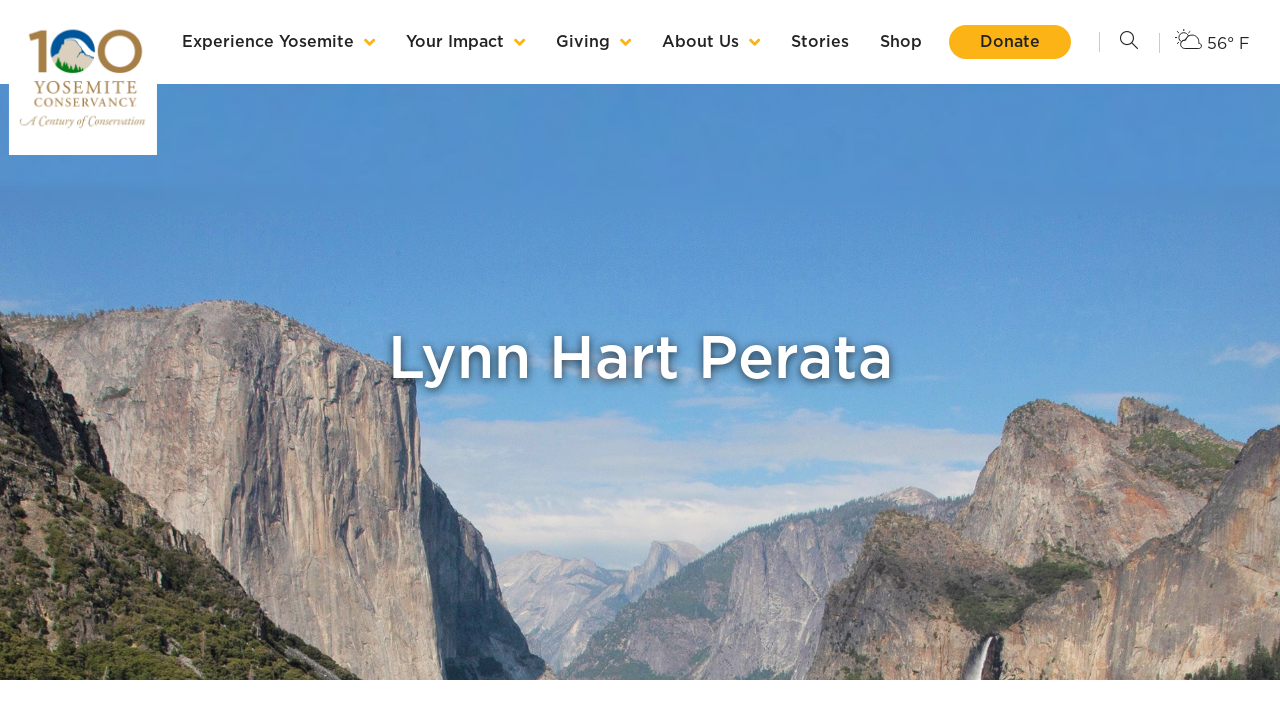

--- FILE ---
content_type: text/html; charset=UTF-8
request_url: https://yosemite.org/stories/lynn-hart-perata/
body_size: 29603
content:
<!doctype html>
<html lang="en-US" class="no-js csl-theme">

<head>

	<!-- Google Tag Manager -->

	<script>
		(function(w, d, s, l, i) {
			w[l] = w[l] || [];
			w[l].push({
				'gtm.start': new Date().getTime(),
				event: 'gtm.js'
			});
			var f = d.getElementsByTagName(s)[0],
				j = d.createElement(s),
				dl = l != 'dataLayer' ? '&l=' + l : '';
			j.async = true;
			j.src =
				'https://www.googletagmanager.com/gtm.js?id=' + i + dl;
			f.parentNode.insertBefore(j, f);
		})(window, document, 'script', 'dataLayer', 'GTM-MJTZ3WZ');
	</script>

	<!-- End Google Tag Manager -->


	<script type="text/javascript" src="//nexus.ensighten.com/choozle/19561/Bootstrap.js"></script>

	<link rel="stylesheet" href="https://use.typekit.net/frs7mih.css">



	<meta charset="UTF-8">
	<title> &raquo; Lynn Hart Perata</title>
	<meta name="facebook-domain-verification" content="37mdc6g97lvkbo1ic5c44qwuwn3uf1" />
	<link href="//www.google-analytics.com" rel="dns-prefetch">
	<link
		href="https://yosemite.org/wp-content/themes/yosemite-conservancy/src/img/favicon.png"
		rel="icon" type="image/png">

	<meta name="cf-2fa-verify" value="Q5b1Mg0vkaPbgeLFK2uP" />

	<meta http-equiv="X-UA-Compatible" content="IE=edge,chrome=1"><script type="text/javascript">(window.NREUM||(NREUM={})).init={ajax:{deny_list:["bam.nr-data.net"]},feature_flags:["soft_nav"]};(window.NREUM||(NREUM={})).loader_config={licenseKey:"63c7249c49",applicationID:"383280091",browserID:"383282619"};;/*! For license information please see nr-loader-rum-1.308.0.min.js.LICENSE.txt */
(()=>{var e,t,r={163:(e,t,r)=>{"use strict";r.d(t,{j:()=>E});var n=r(384),i=r(1741);var a=r(2555);r(860).K7.genericEvents;const s="experimental.resources",o="register",c=e=>{if(!e||"string"!=typeof e)return!1;try{document.createDocumentFragment().querySelector(e)}catch{return!1}return!0};var d=r(2614),u=r(944),l=r(8122);const f="[data-nr-mask]",g=e=>(0,l.a)(e,(()=>{const e={feature_flags:[],experimental:{allow_registered_children:!1,resources:!1},mask_selector:"*",block_selector:"[data-nr-block]",mask_input_options:{color:!1,date:!1,"datetime-local":!1,email:!1,month:!1,number:!1,range:!1,search:!1,tel:!1,text:!1,time:!1,url:!1,week:!1,textarea:!1,select:!1,password:!0}};return{ajax:{deny_list:void 0,block_internal:!0,enabled:!0,autoStart:!0},api:{get allow_registered_children(){return e.feature_flags.includes(o)||e.experimental.allow_registered_children},set allow_registered_children(t){e.experimental.allow_registered_children=t},duplicate_registered_data:!1},browser_consent_mode:{enabled:!1},distributed_tracing:{enabled:void 0,exclude_newrelic_header:void 0,cors_use_newrelic_header:void 0,cors_use_tracecontext_headers:void 0,allowed_origins:void 0},get feature_flags(){return e.feature_flags},set feature_flags(t){e.feature_flags=t},generic_events:{enabled:!0,autoStart:!0},harvest:{interval:30},jserrors:{enabled:!0,autoStart:!0},logging:{enabled:!0,autoStart:!0},metrics:{enabled:!0,autoStart:!0},obfuscate:void 0,page_action:{enabled:!0},page_view_event:{enabled:!0,autoStart:!0},page_view_timing:{enabled:!0,autoStart:!0},performance:{capture_marks:!1,capture_measures:!1,capture_detail:!0,resources:{get enabled(){return e.feature_flags.includes(s)||e.experimental.resources},set enabled(t){e.experimental.resources=t},asset_types:[],first_party_domains:[],ignore_newrelic:!0}},privacy:{cookies_enabled:!0},proxy:{assets:void 0,beacon:void 0},session:{expiresMs:d.wk,inactiveMs:d.BB},session_replay:{autoStart:!0,enabled:!1,preload:!1,sampling_rate:10,error_sampling_rate:100,collect_fonts:!1,inline_images:!1,fix_stylesheets:!0,mask_all_inputs:!0,get mask_text_selector(){return e.mask_selector},set mask_text_selector(t){c(t)?e.mask_selector="".concat(t,",").concat(f):""===t||null===t?e.mask_selector=f:(0,u.R)(5,t)},get block_class(){return"nr-block"},get ignore_class(){return"nr-ignore"},get mask_text_class(){return"nr-mask"},get block_selector(){return e.block_selector},set block_selector(t){c(t)?e.block_selector+=",".concat(t):""!==t&&(0,u.R)(6,t)},get mask_input_options(){return e.mask_input_options},set mask_input_options(t){t&&"object"==typeof t?e.mask_input_options={...t,password:!0}:(0,u.R)(7,t)}},session_trace:{enabled:!0,autoStart:!0},soft_navigations:{enabled:!0,autoStart:!0},spa:{enabled:!0,autoStart:!0},ssl:void 0,user_actions:{enabled:!0,elementAttributes:["id","className","tagName","type"]}}})());var p=r(6154),m=r(9324);let h=0;const v={buildEnv:m.F3,distMethod:m.Xs,version:m.xv,originTime:p.WN},b={consented:!1},y={appMetadata:{},get consented(){return this.session?.state?.consent||b.consented},set consented(e){b.consented=e},customTransaction:void 0,denyList:void 0,disabled:!1,harvester:void 0,isolatedBacklog:!1,isRecording:!1,loaderType:void 0,maxBytes:3e4,obfuscator:void 0,onerror:void 0,ptid:void 0,releaseIds:{},session:void 0,timeKeeper:void 0,registeredEntities:[],jsAttributesMetadata:{bytes:0},get harvestCount(){return++h}},_=e=>{const t=(0,l.a)(e,y),r=Object.keys(v).reduce((e,t)=>(e[t]={value:v[t],writable:!1,configurable:!0,enumerable:!0},e),{});return Object.defineProperties(t,r)};var w=r(5701);const x=e=>{const t=e.startsWith("http");e+="/",r.p=t?e:"https://"+e};var R=r(7836),k=r(3241);const A={accountID:void 0,trustKey:void 0,agentID:void 0,licenseKey:void 0,applicationID:void 0,xpid:void 0},S=e=>(0,l.a)(e,A),T=new Set;function E(e,t={},r,s){let{init:o,info:c,loader_config:d,runtime:u={},exposed:l=!0}=t;if(!c){const e=(0,n.pV)();o=e.init,c=e.info,d=e.loader_config}e.init=g(o||{}),e.loader_config=S(d||{}),c.jsAttributes??={},p.bv&&(c.jsAttributes.isWorker=!0),e.info=(0,a.D)(c);const f=e.init,m=[c.beacon,c.errorBeacon];T.has(e.agentIdentifier)||(f.proxy.assets&&(x(f.proxy.assets),m.push(f.proxy.assets)),f.proxy.beacon&&m.push(f.proxy.beacon),e.beacons=[...m],function(e){const t=(0,n.pV)();Object.getOwnPropertyNames(i.W.prototype).forEach(r=>{const n=i.W.prototype[r];if("function"!=typeof n||"constructor"===n)return;let a=t[r];e[r]&&!1!==e.exposed&&"micro-agent"!==e.runtime?.loaderType&&(t[r]=(...t)=>{const n=e[r](...t);return a?a(...t):n})})}(e),(0,n.US)("activatedFeatures",w.B)),u.denyList=[...f.ajax.deny_list||[],...f.ajax.block_internal?m:[]],u.ptid=e.agentIdentifier,u.loaderType=r,e.runtime=_(u),T.has(e.agentIdentifier)||(e.ee=R.ee.get(e.agentIdentifier),e.exposed=l,(0,k.W)({agentIdentifier:e.agentIdentifier,drained:!!w.B?.[e.agentIdentifier],type:"lifecycle",name:"initialize",feature:void 0,data:e.config})),T.add(e.agentIdentifier)}},384:(e,t,r)=>{"use strict";r.d(t,{NT:()=>s,US:()=>u,Zm:()=>o,bQ:()=>d,dV:()=>c,pV:()=>l});var n=r(6154),i=r(1863),a=r(1910);const s={beacon:"bam.nr-data.net",errorBeacon:"bam.nr-data.net"};function o(){return n.gm.NREUM||(n.gm.NREUM={}),void 0===n.gm.newrelic&&(n.gm.newrelic=n.gm.NREUM),n.gm.NREUM}function c(){let e=o();return e.o||(e.o={ST:n.gm.setTimeout,SI:n.gm.setImmediate||n.gm.setInterval,CT:n.gm.clearTimeout,XHR:n.gm.XMLHttpRequest,REQ:n.gm.Request,EV:n.gm.Event,PR:n.gm.Promise,MO:n.gm.MutationObserver,FETCH:n.gm.fetch,WS:n.gm.WebSocket},(0,a.i)(...Object.values(e.o))),e}function d(e,t){let r=o();r.initializedAgents??={},t.initializedAt={ms:(0,i.t)(),date:new Date},r.initializedAgents[e]=t}function u(e,t){o()[e]=t}function l(){return function(){let e=o();const t=e.info||{};e.info={beacon:s.beacon,errorBeacon:s.errorBeacon,...t}}(),function(){let e=o();const t=e.init||{};e.init={...t}}(),c(),function(){let e=o();const t=e.loader_config||{};e.loader_config={...t}}(),o()}},782:(e,t,r)=>{"use strict";r.d(t,{T:()=>n});const n=r(860).K7.pageViewTiming},860:(e,t,r)=>{"use strict";r.d(t,{$J:()=>u,K7:()=>c,P3:()=>d,XX:()=>i,Yy:()=>o,df:()=>a,qY:()=>n,v4:()=>s});const n="events",i="jserrors",a="browser/blobs",s="rum",o="browser/logs",c={ajax:"ajax",genericEvents:"generic_events",jserrors:i,logging:"logging",metrics:"metrics",pageAction:"page_action",pageViewEvent:"page_view_event",pageViewTiming:"page_view_timing",sessionReplay:"session_replay",sessionTrace:"session_trace",softNav:"soft_navigations",spa:"spa"},d={[c.pageViewEvent]:1,[c.pageViewTiming]:2,[c.metrics]:3,[c.jserrors]:4,[c.spa]:5,[c.ajax]:6,[c.sessionTrace]:7,[c.softNav]:8,[c.sessionReplay]:9,[c.logging]:10,[c.genericEvents]:11},u={[c.pageViewEvent]:s,[c.pageViewTiming]:n,[c.ajax]:n,[c.spa]:n,[c.softNav]:n,[c.metrics]:i,[c.jserrors]:i,[c.sessionTrace]:a,[c.sessionReplay]:a,[c.logging]:o,[c.genericEvents]:"ins"}},944:(e,t,r)=>{"use strict";r.d(t,{R:()=>i});var n=r(3241);function i(e,t){"function"==typeof console.debug&&(console.debug("New Relic Warning: https://github.com/newrelic/newrelic-browser-agent/blob/main/docs/warning-codes.md#".concat(e),t),(0,n.W)({agentIdentifier:null,drained:null,type:"data",name:"warn",feature:"warn",data:{code:e,secondary:t}}))}},1687:(e,t,r)=>{"use strict";r.d(t,{Ak:()=>d,Ze:()=>f,x3:()=>u});var n=r(3241),i=r(7836),a=r(3606),s=r(860),o=r(2646);const c={};function d(e,t){const r={staged:!1,priority:s.P3[t]||0};l(e),c[e].get(t)||c[e].set(t,r)}function u(e,t){e&&c[e]&&(c[e].get(t)&&c[e].delete(t),p(e,t,!1),c[e].size&&g(e))}function l(e){if(!e)throw new Error("agentIdentifier required");c[e]||(c[e]=new Map)}function f(e="",t="feature",r=!1){if(l(e),!e||!c[e].get(t)||r)return p(e,t);c[e].get(t).staged=!0,g(e)}function g(e){const t=Array.from(c[e]);t.every(([e,t])=>t.staged)&&(t.sort((e,t)=>e[1].priority-t[1].priority),t.forEach(([t])=>{c[e].delete(t),p(e,t)}))}function p(e,t,r=!0){const s=e?i.ee.get(e):i.ee,c=a.i.handlers;if(!s.aborted&&s.backlog&&c){if((0,n.W)({agentIdentifier:e,type:"lifecycle",name:"drain",feature:t}),r){const e=s.backlog[t],r=c[t];if(r){for(let t=0;e&&t<e.length;++t)m(e[t],r);Object.entries(r).forEach(([e,t])=>{Object.values(t||{}).forEach(t=>{t[0]?.on&&t[0]?.context()instanceof o.y&&t[0].on(e,t[1])})})}}s.isolatedBacklog||delete c[t],s.backlog[t]=null,s.emit("drain-"+t,[])}}function m(e,t){var r=e[1];Object.values(t[r]||{}).forEach(t=>{var r=e[0];if(t[0]===r){var n=t[1],i=e[3],a=e[2];n.apply(i,a)}})}},1738:(e,t,r)=>{"use strict";r.d(t,{U:()=>g,Y:()=>f});var n=r(3241),i=r(9908),a=r(1863),s=r(944),o=r(5701),c=r(3969),d=r(8362),u=r(860),l=r(4261);function f(e,t,r,a){const f=a||r;!f||f[e]&&f[e]!==d.d.prototype[e]||(f[e]=function(){(0,i.p)(c.xV,["API/"+e+"/called"],void 0,u.K7.metrics,r.ee),(0,n.W)({agentIdentifier:r.agentIdentifier,drained:!!o.B?.[r.agentIdentifier],type:"data",name:"api",feature:l.Pl+e,data:{}});try{return t.apply(this,arguments)}catch(e){(0,s.R)(23,e)}})}function g(e,t,r,n,s){const o=e.info;null===r?delete o.jsAttributes[t]:o.jsAttributes[t]=r,(s||null===r)&&(0,i.p)(l.Pl+n,[(0,a.t)(),t,r],void 0,"session",e.ee)}},1741:(e,t,r)=>{"use strict";r.d(t,{W:()=>a});var n=r(944),i=r(4261);class a{#e(e,...t){if(this[e]!==a.prototype[e])return this[e](...t);(0,n.R)(35,e)}addPageAction(e,t){return this.#e(i.hG,e,t)}register(e){return this.#e(i.eY,e)}recordCustomEvent(e,t){return this.#e(i.fF,e,t)}setPageViewName(e,t){return this.#e(i.Fw,e,t)}setCustomAttribute(e,t,r){return this.#e(i.cD,e,t,r)}noticeError(e,t){return this.#e(i.o5,e,t)}setUserId(e,t=!1){return this.#e(i.Dl,e,t)}setApplicationVersion(e){return this.#e(i.nb,e)}setErrorHandler(e){return this.#e(i.bt,e)}addRelease(e,t){return this.#e(i.k6,e,t)}log(e,t){return this.#e(i.$9,e,t)}start(){return this.#e(i.d3)}finished(e){return this.#e(i.BL,e)}recordReplay(){return this.#e(i.CH)}pauseReplay(){return this.#e(i.Tb)}addToTrace(e){return this.#e(i.U2,e)}setCurrentRouteName(e){return this.#e(i.PA,e)}interaction(e){return this.#e(i.dT,e)}wrapLogger(e,t,r){return this.#e(i.Wb,e,t,r)}measure(e,t){return this.#e(i.V1,e,t)}consent(e){return this.#e(i.Pv,e)}}},1863:(e,t,r)=>{"use strict";function n(){return Math.floor(performance.now())}r.d(t,{t:()=>n})},1910:(e,t,r)=>{"use strict";r.d(t,{i:()=>a});var n=r(944);const i=new Map;function a(...e){return e.every(e=>{if(i.has(e))return i.get(e);const t="function"==typeof e?e.toString():"",r=t.includes("[native code]"),a=t.includes("nrWrapper");return r||a||(0,n.R)(64,e?.name||t),i.set(e,r),r})}},2555:(e,t,r)=>{"use strict";r.d(t,{D:()=>o,f:()=>s});var n=r(384),i=r(8122);const a={beacon:n.NT.beacon,errorBeacon:n.NT.errorBeacon,licenseKey:void 0,applicationID:void 0,sa:void 0,queueTime:void 0,applicationTime:void 0,ttGuid:void 0,user:void 0,account:void 0,product:void 0,extra:void 0,jsAttributes:{},userAttributes:void 0,atts:void 0,transactionName:void 0,tNamePlain:void 0};function s(e){try{return!!e.licenseKey&&!!e.errorBeacon&&!!e.applicationID}catch(e){return!1}}const o=e=>(0,i.a)(e,a)},2614:(e,t,r)=>{"use strict";r.d(t,{BB:()=>s,H3:()=>n,g:()=>d,iL:()=>c,tS:()=>o,uh:()=>i,wk:()=>a});const n="NRBA",i="SESSION",a=144e5,s=18e5,o={STARTED:"session-started",PAUSE:"session-pause",RESET:"session-reset",RESUME:"session-resume",UPDATE:"session-update"},c={SAME_TAB:"same-tab",CROSS_TAB:"cross-tab"},d={OFF:0,FULL:1,ERROR:2}},2646:(e,t,r)=>{"use strict";r.d(t,{y:()=>n});class n{constructor(e){this.contextId=e}}},2843:(e,t,r)=>{"use strict";r.d(t,{G:()=>a,u:()=>i});var n=r(3878);function i(e,t=!1,r,i){(0,n.DD)("visibilitychange",function(){if(t)return void("hidden"===document.visibilityState&&e());e(document.visibilityState)},r,i)}function a(e,t,r){(0,n.sp)("pagehide",e,t,r)}},3241:(e,t,r)=>{"use strict";r.d(t,{W:()=>a});var n=r(6154);const i="newrelic";function a(e={}){try{n.gm.dispatchEvent(new CustomEvent(i,{detail:e}))}catch(e){}}},3606:(e,t,r)=>{"use strict";r.d(t,{i:()=>a});var n=r(9908);a.on=s;var i=a.handlers={};function a(e,t,r,a){s(a||n.d,i,e,t,r)}function s(e,t,r,i,a){a||(a="feature"),e||(e=n.d);var s=t[a]=t[a]||{};(s[r]=s[r]||[]).push([e,i])}},3878:(e,t,r)=>{"use strict";function n(e,t){return{capture:e,passive:!1,signal:t}}function i(e,t,r=!1,i){window.addEventListener(e,t,n(r,i))}function a(e,t,r=!1,i){document.addEventListener(e,t,n(r,i))}r.d(t,{DD:()=>a,jT:()=>n,sp:()=>i})},3969:(e,t,r)=>{"use strict";r.d(t,{TZ:()=>n,XG:()=>o,rs:()=>i,xV:()=>s,z_:()=>a});const n=r(860).K7.metrics,i="sm",a="cm",s="storeSupportabilityMetrics",o="storeEventMetrics"},4234:(e,t,r)=>{"use strict";r.d(t,{W:()=>a});var n=r(7836),i=r(1687);class a{constructor(e,t){this.agentIdentifier=e,this.ee=n.ee.get(e),this.featureName=t,this.blocked=!1}deregisterDrain(){(0,i.x3)(this.agentIdentifier,this.featureName)}}},4261:(e,t,r)=>{"use strict";r.d(t,{$9:()=>d,BL:()=>o,CH:()=>g,Dl:()=>_,Fw:()=>y,PA:()=>h,Pl:()=>n,Pv:()=>k,Tb:()=>l,U2:()=>a,V1:()=>R,Wb:()=>x,bt:()=>b,cD:()=>v,d3:()=>w,dT:()=>c,eY:()=>p,fF:()=>f,hG:()=>i,k6:()=>s,nb:()=>m,o5:()=>u});const n="api-",i="addPageAction",a="addToTrace",s="addRelease",o="finished",c="interaction",d="log",u="noticeError",l="pauseReplay",f="recordCustomEvent",g="recordReplay",p="register",m="setApplicationVersion",h="setCurrentRouteName",v="setCustomAttribute",b="setErrorHandler",y="setPageViewName",_="setUserId",w="start",x="wrapLogger",R="measure",k="consent"},5289:(e,t,r)=>{"use strict";r.d(t,{GG:()=>s,Qr:()=>c,sB:()=>o});var n=r(3878),i=r(6389);function a(){return"undefined"==typeof document||"complete"===document.readyState}function s(e,t){if(a())return e();const r=(0,i.J)(e),s=setInterval(()=>{a()&&(clearInterval(s),r())},500);(0,n.sp)("load",r,t)}function o(e){if(a())return e();(0,n.DD)("DOMContentLoaded",e)}function c(e){if(a())return e();(0,n.sp)("popstate",e)}},5607:(e,t,r)=>{"use strict";r.d(t,{W:()=>n});const n=(0,r(9566).bz)()},5701:(e,t,r)=>{"use strict";r.d(t,{B:()=>a,t:()=>s});var n=r(3241);const i=new Set,a={};function s(e,t){const r=t.agentIdentifier;a[r]??={},e&&"object"==typeof e&&(i.has(r)||(t.ee.emit("rumresp",[e]),a[r]=e,i.add(r),(0,n.W)({agentIdentifier:r,loaded:!0,drained:!0,type:"lifecycle",name:"load",feature:void 0,data:e})))}},6154:(e,t,r)=>{"use strict";r.d(t,{OF:()=>c,RI:()=>i,WN:()=>u,bv:()=>a,eN:()=>l,gm:()=>s,mw:()=>o,sb:()=>d});var n=r(1863);const i="undefined"!=typeof window&&!!window.document,a="undefined"!=typeof WorkerGlobalScope&&("undefined"!=typeof self&&self instanceof WorkerGlobalScope&&self.navigator instanceof WorkerNavigator||"undefined"!=typeof globalThis&&globalThis instanceof WorkerGlobalScope&&globalThis.navigator instanceof WorkerNavigator),s=i?window:"undefined"!=typeof WorkerGlobalScope&&("undefined"!=typeof self&&self instanceof WorkerGlobalScope&&self||"undefined"!=typeof globalThis&&globalThis instanceof WorkerGlobalScope&&globalThis),o=Boolean("hidden"===s?.document?.visibilityState),c=/iPad|iPhone|iPod/.test(s.navigator?.userAgent),d=c&&"undefined"==typeof SharedWorker,u=((()=>{const e=s.navigator?.userAgent?.match(/Firefox[/\s](\d+\.\d+)/);Array.isArray(e)&&e.length>=2&&e[1]})(),Date.now()-(0,n.t)()),l=()=>"undefined"!=typeof PerformanceNavigationTiming&&s?.performance?.getEntriesByType("navigation")?.[0]?.responseStart},6389:(e,t,r)=>{"use strict";function n(e,t=500,r={}){const n=r?.leading||!1;let i;return(...r)=>{n&&void 0===i&&(e.apply(this,r),i=setTimeout(()=>{i=clearTimeout(i)},t)),n||(clearTimeout(i),i=setTimeout(()=>{e.apply(this,r)},t))}}function i(e){let t=!1;return(...r)=>{t||(t=!0,e.apply(this,r))}}r.d(t,{J:()=>i,s:()=>n})},6630:(e,t,r)=>{"use strict";r.d(t,{T:()=>n});const n=r(860).K7.pageViewEvent},7699:(e,t,r)=>{"use strict";r.d(t,{It:()=>a,KC:()=>o,No:()=>i,qh:()=>s});var n=r(860);const i=16e3,a=1e6,s="SESSION_ERROR",o={[n.K7.logging]:!0,[n.K7.genericEvents]:!1,[n.K7.jserrors]:!1,[n.K7.ajax]:!1}},7836:(e,t,r)=>{"use strict";r.d(t,{P:()=>o,ee:()=>c});var n=r(384),i=r(8990),a=r(2646),s=r(5607);const o="nr@context:".concat(s.W),c=function e(t,r){var n={},s={},u={},l=!1;try{l=16===r.length&&d.initializedAgents?.[r]?.runtime.isolatedBacklog}catch(e){}var f={on:p,addEventListener:p,removeEventListener:function(e,t){var r=n[e];if(!r)return;for(var i=0;i<r.length;i++)r[i]===t&&r.splice(i,1)},emit:function(e,r,n,i,a){!1!==a&&(a=!0);if(c.aborted&&!i)return;t&&a&&t.emit(e,r,n);var o=g(n);m(e).forEach(e=>{e.apply(o,r)});var d=v()[s[e]];d&&d.push([f,e,r,o]);return o},get:h,listeners:m,context:g,buffer:function(e,t){const r=v();if(t=t||"feature",f.aborted)return;Object.entries(e||{}).forEach(([e,n])=>{s[n]=t,t in r||(r[t]=[])})},abort:function(){f._aborted=!0,Object.keys(f.backlog).forEach(e=>{delete f.backlog[e]})},isBuffering:function(e){return!!v()[s[e]]},debugId:r,backlog:l?{}:t&&"object"==typeof t.backlog?t.backlog:{},isolatedBacklog:l};return Object.defineProperty(f,"aborted",{get:()=>{let e=f._aborted||!1;return e||(t&&(e=t.aborted),e)}}),f;function g(e){return e&&e instanceof a.y?e:e?(0,i.I)(e,o,()=>new a.y(o)):new a.y(o)}function p(e,t){n[e]=m(e).concat(t)}function m(e){return n[e]||[]}function h(t){return u[t]=u[t]||e(f,t)}function v(){return f.backlog}}(void 0,"globalEE"),d=(0,n.Zm)();d.ee||(d.ee=c)},8122:(e,t,r)=>{"use strict";r.d(t,{a:()=>i});var n=r(944);function i(e,t){try{if(!e||"object"!=typeof e)return(0,n.R)(3);if(!t||"object"!=typeof t)return(0,n.R)(4);const r=Object.create(Object.getPrototypeOf(t),Object.getOwnPropertyDescriptors(t)),a=0===Object.keys(r).length?e:r;for(let s in a)if(void 0!==e[s])try{if(null===e[s]){r[s]=null;continue}Array.isArray(e[s])&&Array.isArray(t[s])?r[s]=Array.from(new Set([...e[s],...t[s]])):"object"==typeof e[s]&&"object"==typeof t[s]?r[s]=i(e[s],t[s]):r[s]=e[s]}catch(e){r[s]||(0,n.R)(1,e)}return r}catch(e){(0,n.R)(2,e)}}},8362:(e,t,r)=>{"use strict";r.d(t,{d:()=>a});var n=r(9566),i=r(1741);class a extends i.W{agentIdentifier=(0,n.LA)(16)}},8374:(e,t,r)=>{r.nc=(()=>{try{return document?.currentScript?.nonce}catch(e){}return""})()},8990:(e,t,r)=>{"use strict";r.d(t,{I:()=>i});var n=Object.prototype.hasOwnProperty;function i(e,t,r){if(n.call(e,t))return e[t];var i=r();if(Object.defineProperty&&Object.keys)try{return Object.defineProperty(e,t,{value:i,writable:!0,enumerable:!1}),i}catch(e){}return e[t]=i,i}},9324:(e,t,r)=>{"use strict";r.d(t,{F3:()=>i,Xs:()=>a,xv:()=>n});const n="1.308.0",i="PROD",a="CDN"},9566:(e,t,r)=>{"use strict";r.d(t,{LA:()=>o,bz:()=>s});var n=r(6154);const i="xxxxxxxx-xxxx-4xxx-yxxx-xxxxxxxxxxxx";function a(e,t){return e?15&e[t]:16*Math.random()|0}function s(){const e=n.gm?.crypto||n.gm?.msCrypto;let t,r=0;return e&&e.getRandomValues&&(t=e.getRandomValues(new Uint8Array(30))),i.split("").map(e=>"x"===e?a(t,r++).toString(16):"y"===e?(3&a()|8).toString(16):e).join("")}function o(e){const t=n.gm?.crypto||n.gm?.msCrypto;let r,i=0;t&&t.getRandomValues&&(r=t.getRandomValues(new Uint8Array(e)));const s=[];for(var o=0;o<e;o++)s.push(a(r,i++).toString(16));return s.join("")}},9908:(e,t,r)=>{"use strict";r.d(t,{d:()=>n,p:()=>i});var n=r(7836).ee.get("handle");function i(e,t,r,i,a){a?(a.buffer([e],i),a.emit(e,t,r)):(n.buffer([e],i),n.emit(e,t,r))}}},n={};function i(e){var t=n[e];if(void 0!==t)return t.exports;var a=n[e]={exports:{}};return r[e](a,a.exports,i),a.exports}i.m=r,i.d=(e,t)=>{for(var r in t)i.o(t,r)&&!i.o(e,r)&&Object.defineProperty(e,r,{enumerable:!0,get:t[r]})},i.f={},i.e=e=>Promise.all(Object.keys(i.f).reduce((t,r)=>(i.f[r](e,t),t),[])),i.u=e=>"nr-rum-1.308.0.min.js",i.o=(e,t)=>Object.prototype.hasOwnProperty.call(e,t),e={},t="NRBA-1.308.0.PROD:",i.l=(r,n,a,s)=>{if(e[r])e[r].push(n);else{var o,c;if(void 0!==a)for(var d=document.getElementsByTagName("script"),u=0;u<d.length;u++){var l=d[u];if(l.getAttribute("src")==r||l.getAttribute("data-webpack")==t+a){o=l;break}}if(!o){c=!0;var f={296:"sha512-+MIMDsOcckGXa1EdWHqFNv7P+JUkd5kQwCBr3KE6uCvnsBNUrdSt4a/3/L4j4TxtnaMNjHpza2/erNQbpacJQA=="};(o=document.createElement("script")).charset="utf-8",i.nc&&o.setAttribute("nonce",i.nc),o.setAttribute("data-webpack",t+a),o.src=r,0!==o.src.indexOf(window.location.origin+"/")&&(o.crossOrigin="anonymous"),f[s]&&(o.integrity=f[s])}e[r]=[n];var g=(t,n)=>{o.onerror=o.onload=null,clearTimeout(p);var i=e[r];if(delete e[r],o.parentNode&&o.parentNode.removeChild(o),i&&i.forEach(e=>e(n)),t)return t(n)},p=setTimeout(g.bind(null,void 0,{type:"timeout",target:o}),12e4);o.onerror=g.bind(null,o.onerror),o.onload=g.bind(null,o.onload),c&&document.head.appendChild(o)}},i.r=e=>{"undefined"!=typeof Symbol&&Symbol.toStringTag&&Object.defineProperty(e,Symbol.toStringTag,{value:"Module"}),Object.defineProperty(e,"__esModule",{value:!0})},i.p="https://js-agent.newrelic.com/",(()=>{var e={374:0,840:0};i.f.j=(t,r)=>{var n=i.o(e,t)?e[t]:void 0;if(0!==n)if(n)r.push(n[2]);else{var a=new Promise((r,i)=>n=e[t]=[r,i]);r.push(n[2]=a);var s=i.p+i.u(t),o=new Error;i.l(s,r=>{if(i.o(e,t)&&(0!==(n=e[t])&&(e[t]=void 0),n)){var a=r&&("load"===r.type?"missing":r.type),s=r&&r.target&&r.target.src;o.message="Loading chunk "+t+" failed: ("+a+": "+s+")",o.name="ChunkLoadError",o.type=a,o.request=s,n[1](o)}},"chunk-"+t,t)}};var t=(t,r)=>{var n,a,[s,o,c]=r,d=0;if(s.some(t=>0!==e[t])){for(n in o)i.o(o,n)&&(i.m[n]=o[n]);if(c)c(i)}for(t&&t(r);d<s.length;d++)a=s[d],i.o(e,a)&&e[a]&&e[a][0](),e[a]=0},r=self["webpackChunk:NRBA-1.308.0.PROD"]=self["webpackChunk:NRBA-1.308.0.PROD"]||[];r.forEach(t.bind(null,0)),r.push=t.bind(null,r.push.bind(r))})(),(()=>{"use strict";i(8374);var e=i(8362),t=i(860);const r=Object.values(t.K7);var n=i(163);var a=i(9908),s=i(1863),o=i(4261),c=i(1738);var d=i(1687),u=i(4234),l=i(5289),f=i(6154),g=i(944),p=i(384);const m=e=>f.RI&&!0===e?.privacy.cookies_enabled;function h(e){return!!(0,p.dV)().o.MO&&m(e)&&!0===e?.session_trace.enabled}var v=i(6389),b=i(7699);class y extends u.W{constructor(e,t){super(e.agentIdentifier,t),this.agentRef=e,this.abortHandler=void 0,this.featAggregate=void 0,this.loadedSuccessfully=void 0,this.onAggregateImported=new Promise(e=>{this.loadedSuccessfully=e}),this.deferred=Promise.resolve(),!1===e.init[this.featureName].autoStart?this.deferred=new Promise((t,r)=>{this.ee.on("manual-start-all",(0,v.J)(()=>{(0,d.Ak)(e.agentIdentifier,this.featureName),t()}))}):(0,d.Ak)(e.agentIdentifier,t)}importAggregator(e,t,r={}){if(this.featAggregate)return;const n=async()=>{let n;await this.deferred;try{if(m(e.init)){const{setupAgentSession:t}=await i.e(296).then(i.bind(i,3305));n=t(e)}}catch(e){(0,g.R)(20,e),this.ee.emit("internal-error",[e]),(0,a.p)(b.qh,[e],void 0,this.featureName,this.ee)}try{if(!this.#t(this.featureName,n,e.init))return(0,d.Ze)(this.agentIdentifier,this.featureName),void this.loadedSuccessfully(!1);const{Aggregate:i}=await t();this.featAggregate=new i(e,r),e.runtime.harvester.initializedAggregates.push(this.featAggregate),this.loadedSuccessfully(!0)}catch(e){(0,g.R)(34,e),this.abortHandler?.(),(0,d.Ze)(this.agentIdentifier,this.featureName,!0),this.loadedSuccessfully(!1),this.ee&&this.ee.abort()}};f.RI?(0,l.GG)(()=>n(),!0):n()}#t(e,r,n){if(this.blocked)return!1;switch(e){case t.K7.sessionReplay:return h(n)&&!!r;case t.K7.sessionTrace:return!!r;default:return!0}}}var _=i(6630),w=i(2614),x=i(3241);class R extends y{static featureName=_.T;constructor(e){var t;super(e,_.T),this.setupInspectionEvents(e.agentIdentifier),t=e,(0,c.Y)(o.Fw,function(e,r){"string"==typeof e&&("/"!==e.charAt(0)&&(e="/"+e),t.runtime.customTransaction=(r||"http://custom.transaction")+e,(0,a.p)(o.Pl+o.Fw,[(0,s.t)()],void 0,void 0,t.ee))},t),this.importAggregator(e,()=>i.e(296).then(i.bind(i,3943)))}setupInspectionEvents(e){const t=(t,r)=>{t&&(0,x.W)({agentIdentifier:e,timeStamp:t.timeStamp,loaded:"complete"===t.target.readyState,type:"window",name:r,data:t.target.location+""})};(0,l.sB)(e=>{t(e,"DOMContentLoaded")}),(0,l.GG)(e=>{t(e,"load")}),(0,l.Qr)(e=>{t(e,"navigate")}),this.ee.on(w.tS.UPDATE,(t,r)=>{(0,x.W)({agentIdentifier:e,type:"lifecycle",name:"session",data:r})})}}class k extends e.d{constructor(e){var t;(super(),f.gm)?(this.features={},(0,p.bQ)(this.agentIdentifier,this),this.desiredFeatures=new Set(e.features||[]),this.desiredFeatures.add(R),(0,n.j)(this,e,e.loaderType||"agent"),t=this,(0,c.Y)(o.cD,function(e,r,n=!1){if("string"==typeof e){if(["string","number","boolean"].includes(typeof r)||null===r)return(0,c.U)(t,e,r,o.cD,n);(0,g.R)(40,typeof r)}else(0,g.R)(39,typeof e)},t),function(e){(0,c.Y)(o.Dl,function(t,r=!1){if("string"!=typeof t&&null!==t)return void(0,g.R)(41,typeof t);const n=e.info.jsAttributes["enduser.id"];r&&null!=n&&n!==t?(0,a.p)(o.Pl+"setUserIdAndResetSession",[t],void 0,"session",e.ee):(0,c.U)(e,"enduser.id",t,o.Dl,!0)},e)}(this),function(e){(0,c.Y)(o.nb,function(t){if("string"==typeof t||null===t)return(0,c.U)(e,"application.version",t,o.nb,!1);(0,g.R)(42,typeof t)},e)}(this),function(e){(0,c.Y)(o.d3,function(){e.ee.emit("manual-start-all")},e)}(this),function(e){(0,c.Y)(o.Pv,function(t=!0){if("boolean"==typeof t){if((0,a.p)(o.Pl+o.Pv,[t],void 0,"session",e.ee),e.runtime.consented=t,t){const t=e.features.page_view_event;t.onAggregateImported.then(e=>{const r=t.featAggregate;e&&!r.sentRum&&r.sendRum()})}}else(0,g.R)(65,typeof t)},e)}(this),this.run()):(0,g.R)(21)}get config(){return{info:this.info,init:this.init,loader_config:this.loader_config,runtime:this.runtime}}get api(){return this}run(){try{const e=function(e){const t={};return r.forEach(r=>{t[r]=!!e[r]?.enabled}),t}(this.init),n=[...this.desiredFeatures];n.sort((e,r)=>t.P3[e.featureName]-t.P3[r.featureName]),n.forEach(r=>{if(!e[r.featureName]&&r.featureName!==t.K7.pageViewEvent)return;if(r.featureName===t.K7.spa)return void(0,g.R)(67);const n=function(e){switch(e){case t.K7.ajax:return[t.K7.jserrors];case t.K7.sessionTrace:return[t.K7.ajax,t.K7.pageViewEvent];case t.K7.sessionReplay:return[t.K7.sessionTrace];case t.K7.pageViewTiming:return[t.K7.pageViewEvent];default:return[]}}(r.featureName).filter(e=>!(e in this.features));n.length>0&&(0,g.R)(36,{targetFeature:r.featureName,missingDependencies:n}),this.features[r.featureName]=new r(this)})}catch(e){(0,g.R)(22,e);for(const e in this.features)this.features[e].abortHandler?.();const t=(0,p.Zm)();delete t.initializedAgents[this.agentIdentifier]?.features,delete this.sharedAggregator;return t.ee.get(this.agentIdentifier).abort(),!1}}}var A=i(2843),S=i(782);class T extends y{static featureName=S.T;constructor(e){super(e,S.T),f.RI&&((0,A.u)(()=>(0,a.p)("docHidden",[(0,s.t)()],void 0,S.T,this.ee),!0),(0,A.G)(()=>(0,a.p)("winPagehide",[(0,s.t)()],void 0,S.T,this.ee)),this.importAggregator(e,()=>i.e(296).then(i.bind(i,2117))))}}var E=i(3969);class I extends y{static featureName=E.TZ;constructor(e){super(e,E.TZ),f.RI&&document.addEventListener("securitypolicyviolation",e=>{(0,a.p)(E.xV,["Generic/CSPViolation/Detected"],void 0,this.featureName,this.ee)}),this.importAggregator(e,()=>i.e(296).then(i.bind(i,9623)))}}new k({features:[R,T,I],loaderType:"lite"})})()})();</script>
	<meta name="viewport" content="width=device-width, initial-scale=1.0">

	<script type="text/javascript">
		var ajaxurl = 'https://yosemite.org/wp-admin/admin-ajax.php';
			</script>

	<meta name='robots' content='max-image-preview:large' />
<link rel='dns-prefetch' href='//yosemite.org' />
<link rel='dns-prefetch' href='//a.omappapi.com' />
<link rel='dns-prefetch' href='//api.tiles.mapbox.com' />
		<!-- This site uses the Google Analytics by MonsterInsights plugin v8.5.3 - Using Analytics tracking - https://www.monsterinsights.com/ -->
							<script src="//www.googletagmanager.com/gtag/js?id=G-6TRN82HMVD"  data-cfasync="false" data-wpfc-render="false" type="text/javascript" async></script>
			<script data-cfasync="false" data-wpfc-render="false" type="text/javascript">
				var mi_version = '8.5.3';
				var mi_track_user = true;
				var mi_no_track_reason = '';
				
								var disableStrs = [
										'ga-disable-G-6TRN82HMVD',
															'ga-disable-UA-19205009-2',
									];

				/* Function to detect opted out users */
				function __gtagTrackerIsOptedOut() {
					for ( var index = 0; index < disableStrs.length; index++ ) {
						if ( document.cookie.indexOf( disableStrs[ index ] + '=true' ) > -1 ) {
							return true;
						}
					}

					return false;
				}

				/* Disable tracking if the opt-out cookie exists. */
				if ( __gtagTrackerIsOptedOut() ) {
					for ( var index = 0; index < disableStrs.length; index++ ) {
						window[ disableStrs[ index ] ] = true;
					}
				}

				/* Opt-out function */
				function __gtagTrackerOptout() {
					for ( var index = 0; index < disableStrs.length; index++ ) {
						document.cookie = disableStrs[ index ] + '=true; expires=Thu, 31 Dec 2099 23:59:59 UTC; path=/';
						window[ disableStrs[ index ] ] = true;
					}
				}

				if ( 'undefined' === typeof gaOptout ) {
					function gaOptout() {
						__gtagTrackerOptout();
					}
				}
								window.dataLayer = window.dataLayer || [];

				window.MonsterInsightsDualTracker = {
					helpers: {},
					trackers: {},
				};
				if ( mi_track_user ) {
					function __gtagDataLayer() {
						dataLayer.push( arguments );
					}

					function __gtagTracker( type, name, parameters ) {
						if (!parameters) {
							parameters = {};
						}

						if (parameters.send_to) {
							__gtagDataLayer.apply( null, arguments );
							return;
						}

						if ( type === 'event' ) {
															parameters.send_to = monsterinsights_frontend.v4_id;
								var hookName = name;
								if ( typeof parameters[ 'event_category' ] !== 'undefined' ) {
									hookName = parameters[ 'event_category' ] + ':' + name;
								}

								if ( typeof MonsterInsightsDualTracker.trackers[ hookName ] !== 'undefined' ) {
									MonsterInsightsDualTracker.trackers[ hookName ]( parameters );
								} else {
									__gtagDataLayer( 'event', name, parameters );
								}
							
															parameters.send_to = monsterinsights_frontend.ua;
								__gtagDataLayer( type, name, parameters );
													} else {
							__gtagDataLayer.apply( null, arguments );
						}
					}
					__gtagTracker( 'js', new Date() );
					__gtagTracker( 'set', {
						'developer_id.dZGIzZG' : true,
											} );
										__gtagTracker( 'config', 'G-6TRN82HMVD', {"forceSSL":"true","link_attribution":"true"} );
															__gtagTracker( 'config', 'UA-19205009-2', {"forceSSL":"true","link_attribution":"true"} );
										window.gtag = __gtagTracker;											(function () {
							/* https://developers.google.com/analytics/devguides/collection/analyticsjs/ */
							/* ga and __gaTracker compatibility shim. */
							var noopfn = function () {
								return null;
							};
							var newtracker = function () {
								return new Tracker();
							};
							var Tracker = function () {
								return null;
							};
							var p = Tracker.prototype;
							p.get = noopfn;
							p.set = noopfn;
							p.send = function (){
								var args = Array.prototype.slice.call(arguments);
								args.unshift( 'send' );
								__gaTracker.apply(null, args);
							};
							var __gaTracker = function () {
								var len = arguments.length;
								if ( len === 0 ) {
									return;
								}
								var f = arguments[len - 1];
								if ( typeof f !== 'object' || f === null || typeof f.hitCallback !== 'function' ) {
									if ( 'send' === arguments[0] ) {
										var hitConverted, hitObject = false, action;
										if ( 'event' === arguments[1] ) {
											if ( 'undefined' !== typeof arguments[3] ) {
												hitObject = {
													'eventAction': arguments[3],
													'eventCategory': arguments[2],
													'eventLabel': arguments[4],
													'value': arguments[5] ? arguments[5] : 1,
												}
											}
										}
										if ( 'pageview' === arguments[1] ) {
											if ( 'undefined' !== typeof arguments[2] ) {
												hitObject = {
													'eventAction': 'page_view',
													'page_path' : arguments[2],
												}
											}
										}
										if ( typeof arguments[2] === 'object' ) {
											hitObject = arguments[2];
										}
										if ( typeof arguments[5] === 'object' ) {
											Object.assign( hitObject, arguments[5] );
										}
										if ( 'undefined' !== typeof arguments[1].hitType ) {
											hitObject = arguments[1];
											if ( 'pageview' === hitObject.hitType ) {
												hitObject.eventAction = 'page_view';
											}
										}
										if ( hitObject ) {
											action = 'timing' === arguments[1].hitType ? 'timing_complete' : hitObject.eventAction;
											hitConverted = mapArgs( hitObject );
											__gtagTracker( 'event', action, hitConverted );
										}
									}
									return;
								}

								function mapArgs( args ) {
									var arg, hit = {};
									var gaMap = {
										'eventCategory': 'event_category',
										'eventAction': 'event_action',
										'eventLabel': 'event_label',
										'eventValue': 'event_value',
										'nonInteraction': 'non_interaction',
										'timingCategory': 'event_category',
										'timingVar': 'name',
										'timingValue': 'value',
										'timingLabel': 'event_label',
										'page' : 'page_path',
										'location' : 'page_location',
										'title' : 'page_title',
									};
									for ( arg in args ) {
																				if ( ! ( ! args.hasOwnProperty(arg) || ! gaMap.hasOwnProperty(arg) ) ) {
											hit[gaMap[arg]] = args[arg];
										} else {
											hit[arg] = args[arg];
										}
									}
									return hit;
								}

								try {
									f.hitCallback();
								} catch ( ex ) {
								}
							};
							__gaTracker.create = newtracker;
							__gaTracker.getByName = newtracker;
							__gaTracker.getAll = function () {
								return [];
							};
							__gaTracker.remove = noopfn;
							__gaTracker.loaded = true;
							window['__gaTracker'] = __gaTracker;
						})();
									} else {
										console.log( "" );
					( function () {
							function __gtagTracker() {
								return null;
							}
							window['__gtagTracker'] = __gtagTracker;
							window['gtag'] = __gtagTracker;
					} )();
									}
			</script>
				<!-- / Google Analytics by MonsterInsights -->
		<script type="text/javascript">
/* <![CDATA[ */
window._wpemojiSettings = {"baseUrl":"https:\/\/s.w.org\/images\/core\/emoji\/15.0.3\/72x72\/","ext":".png","svgUrl":"https:\/\/s.w.org\/images\/core\/emoji\/15.0.3\/svg\/","svgExt":".svg","source":{"concatemoji":"https:\/\/yosemite.org\/wp-includes\/js\/wp-emoji-release.min.js?ver=6.5.4"}};
/*! This file is auto-generated */
!function(i,n){var o,s,e;function c(e){try{var t={supportTests:e,timestamp:(new Date).valueOf()};sessionStorage.setItem(o,JSON.stringify(t))}catch(e){}}function p(e,t,n){e.clearRect(0,0,e.canvas.width,e.canvas.height),e.fillText(t,0,0);var t=new Uint32Array(e.getImageData(0,0,e.canvas.width,e.canvas.height).data),r=(e.clearRect(0,0,e.canvas.width,e.canvas.height),e.fillText(n,0,0),new Uint32Array(e.getImageData(0,0,e.canvas.width,e.canvas.height).data));return t.every(function(e,t){return e===r[t]})}function u(e,t,n){switch(t){case"flag":return n(e,"\ud83c\udff3\ufe0f\u200d\u26a7\ufe0f","\ud83c\udff3\ufe0f\u200b\u26a7\ufe0f")?!1:!n(e,"\ud83c\uddfa\ud83c\uddf3","\ud83c\uddfa\u200b\ud83c\uddf3")&&!n(e,"\ud83c\udff4\udb40\udc67\udb40\udc62\udb40\udc65\udb40\udc6e\udb40\udc67\udb40\udc7f","\ud83c\udff4\u200b\udb40\udc67\u200b\udb40\udc62\u200b\udb40\udc65\u200b\udb40\udc6e\u200b\udb40\udc67\u200b\udb40\udc7f");case"emoji":return!n(e,"\ud83d\udc26\u200d\u2b1b","\ud83d\udc26\u200b\u2b1b")}return!1}function f(e,t,n){var r="undefined"!=typeof WorkerGlobalScope&&self instanceof WorkerGlobalScope?new OffscreenCanvas(300,150):i.createElement("canvas"),a=r.getContext("2d",{willReadFrequently:!0}),o=(a.textBaseline="top",a.font="600 32px Arial",{});return e.forEach(function(e){o[e]=t(a,e,n)}),o}function t(e){var t=i.createElement("script");t.src=e,t.defer=!0,i.head.appendChild(t)}"undefined"!=typeof Promise&&(o="wpEmojiSettingsSupports",s=["flag","emoji"],n.supports={everything:!0,everythingExceptFlag:!0},e=new Promise(function(e){i.addEventListener("DOMContentLoaded",e,{once:!0})}),new Promise(function(t){var n=function(){try{var e=JSON.parse(sessionStorage.getItem(o));if("object"==typeof e&&"number"==typeof e.timestamp&&(new Date).valueOf()<e.timestamp+604800&&"object"==typeof e.supportTests)return e.supportTests}catch(e){}return null}();if(!n){if("undefined"!=typeof Worker&&"undefined"!=typeof OffscreenCanvas&&"undefined"!=typeof URL&&URL.createObjectURL&&"undefined"!=typeof Blob)try{var e="postMessage("+f.toString()+"("+[JSON.stringify(s),u.toString(),p.toString()].join(",")+"));",r=new Blob([e],{type:"text/javascript"}),a=new Worker(URL.createObjectURL(r),{name:"wpTestEmojiSupports"});return void(a.onmessage=function(e){c(n=e.data),a.terminate(),t(n)})}catch(e){}c(n=f(s,u,p))}t(n)}).then(function(e){for(var t in e)n.supports[t]=e[t],n.supports.everything=n.supports.everything&&n.supports[t],"flag"!==t&&(n.supports.everythingExceptFlag=n.supports.everythingExceptFlag&&n.supports[t]);n.supports.everythingExceptFlag=n.supports.everythingExceptFlag&&!n.supports.flag,n.DOMReady=!1,n.readyCallback=function(){n.DOMReady=!0}}).then(function(){return e}).then(function(){var e;n.supports.everything||(n.readyCallback(),(e=n.source||{}).concatemoji?t(e.concatemoji):e.wpemoji&&e.twemoji&&(t(e.twemoji),t(e.wpemoji)))}))}((window,document),window._wpemojiSettings);
/* ]]> */
</script>
<style id='wp-emoji-styles-inline-css' type='text/css'>

	img.wp-smiley, img.emoji {
		display: inline !important;
		border: none !important;
		box-shadow: none !important;
		height: 1em !important;
		width: 1em !important;
		margin: 0 0.07em !important;
		vertical-align: -0.1em !important;
		background: none !important;
		padding: 0 !important;
	}
</style>
<link rel='stylesheet' id='wp-block-library-css' href='https://yosemite.org/wp-includes/css/dist/block-library/style.min.css?ver=6.5.4' media='all' />
<style id='classic-theme-styles-inline-css' type='text/css'>
/*! This file is auto-generated */
.wp-block-button__link{color:#fff;background-color:#32373c;border-radius:9999px;box-shadow:none;text-decoration:none;padding:calc(.667em + 2px) calc(1.333em + 2px);font-size:1.125em}.wp-block-file__button{background:#32373c;color:#fff;text-decoration:none}
</style>
<style id='global-styles-inline-css' type='text/css'>
body{--wp--preset--color--black: #000000;--wp--preset--color--cyan-bluish-gray: #abb8c3;--wp--preset--color--white: #ffffff;--wp--preset--color--pale-pink: #f78da7;--wp--preset--color--vivid-red: #cf2e2e;--wp--preset--color--luminous-vivid-orange: #ff6900;--wp--preset--color--luminous-vivid-amber: #fcb900;--wp--preset--color--light-green-cyan: #7bdcb5;--wp--preset--color--vivid-green-cyan: #00d084;--wp--preset--color--pale-cyan-blue: #8ed1fc;--wp--preset--color--vivid-cyan-blue: #0693e3;--wp--preset--color--vivid-purple: #9b51e0;--wp--preset--gradient--vivid-cyan-blue-to-vivid-purple: linear-gradient(135deg,rgba(6,147,227,1) 0%,rgb(155,81,224) 100%);--wp--preset--gradient--light-green-cyan-to-vivid-green-cyan: linear-gradient(135deg,rgb(122,220,180) 0%,rgb(0,208,130) 100%);--wp--preset--gradient--luminous-vivid-amber-to-luminous-vivid-orange: linear-gradient(135deg,rgba(252,185,0,1) 0%,rgba(255,105,0,1) 100%);--wp--preset--gradient--luminous-vivid-orange-to-vivid-red: linear-gradient(135deg,rgba(255,105,0,1) 0%,rgb(207,46,46) 100%);--wp--preset--gradient--very-light-gray-to-cyan-bluish-gray: linear-gradient(135deg,rgb(238,238,238) 0%,rgb(169,184,195) 100%);--wp--preset--gradient--cool-to-warm-spectrum: linear-gradient(135deg,rgb(74,234,220) 0%,rgb(151,120,209) 20%,rgb(207,42,186) 40%,rgb(238,44,130) 60%,rgb(251,105,98) 80%,rgb(254,248,76) 100%);--wp--preset--gradient--blush-light-purple: linear-gradient(135deg,rgb(255,206,236) 0%,rgb(152,150,240) 100%);--wp--preset--gradient--blush-bordeaux: linear-gradient(135deg,rgb(254,205,165) 0%,rgb(254,45,45) 50%,rgb(107,0,62) 100%);--wp--preset--gradient--luminous-dusk: linear-gradient(135deg,rgb(255,203,112) 0%,rgb(199,81,192) 50%,rgb(65,88,208) 100%);--wp--preset--gradient--pale-ocean: linear-gradient(135deg,rgb(255,245,203) 0%,rgb(182,227,212) 50%,rgb(51,167,181) 100%);--wp--preset--gradient--electric-grass: linear-gradient(135deg,rgb(202,248,128) 0%,rgb(113,206,126) 100%);--wp--preset--gradient--midnight: linear-gradient(135deg,rgb(2,3,129) 0%,rgb(40,116,252) 100%);--wp--preset--font-size--small: 13px;--wp--preset--font-size--medium: 20px;--wp--preset--font-size--large: 36px;--wp--preset--font-size--x-large: 42px;--wp--preset--spacing--20: 0.44rem;--wp--preset--spacing--30: 0.67rem;--wp--preset--spacing--40: 1rem;--wp--preset--spacing--50: 1.5rem;--wp--preset--spacing--60: 2.25rem;--wp--preset--spacing--70: 3.38rem;--wp--preset--spacing--80: 5.06rem;--wp--preset--shadow--natural: 6px 6px 9px rgba(0, 0, 0, 0.2);--wp--preset--shadow--deep: 12px 12px 50px rgba(0, 0, 0, 0.4);--wp--preset--shadow--sharp: 6px 6px 0px rgba(0, 0, 0, 0.2);--wp--preset--shadow--outlined: 6px 6px 0px -3px rgba(255, 255, 255, 1), 6px 6px rgba(0, 0, 0, 1);--wp--preset--shadow--crisp: 6px 6px 0px rgba(0, 0, 0, 1);}:where(.is-layout-flex){gap: 0.5em;}:where(.is-layout-grid){gap: 0.5em;}body .is-layout-flex{display: flex;}body .is-layout-flex{flex-wrap: wrap;align-items: center;}body .is-layout-flex > *{margin: 0;}body .is-layout-grid{display: grid;}body .is-layout-grid > *{margin: 0;}:where(.wp-block-columns.is-layout-flex){gap: 2em;}:where(.wp-block-columns.is-layout-grid){gap: 2em;}:where(.wp-block-post-template.is-layout-flex){gap: 1.25em;}:where(.wp-block-post-template.is-layout-grid){gap: 1.25em;}.has-black-color{color: var(--wp--preset--color--black) !important;}.has-cyan-bluish-gray-color{color: var(--wp--preset--color--cyan-bluish-gray) !important;}.has-white-color{color: var(--wp--preset--color--white) !important;}.has-pale-pink-color{color: var(--wp--preset--color--pale-pink) !important;}.has-vivid-red-color{color: var(--wp--preset--color--vivid-red) !important;}.has-luminous-vivid-orange-color{color: var(--wp--preset--color--luminous-vivid-orange) !important;}.has-luminous-vivid-amber-color{color: var(--wp--preset--color--luminous-vivid-amber) !important;}.has-light-green-cyan-color{color: var(--wp--preset--color--light-green-cyan) !important;}.has-vivid-green-cyan-color{color: var(--wp--preset--color--vivid-green-cyan) !important;}.has-pale-cyan-blue-color{color: var(--wp--preset--color--pale-cyan-blue) !important;}.has-vivid-cyan-blue-color{color: var(--wp--preset--color--vivid-cyan-blue) !important;}.has-vivid-purple-color{color: var(--wp--preset--color--vivid-purple) !important;}.has-black-background-color{background-color: var(--wp--preset--color--black) !important;}.has-cyan-bluish-gray-background-color{background-color: var(--wp--preset--color--cyan-bluish-gray) !important;}.has-white-background-color{background-color: var(--wp--preset--color--white) !important;}.has-pale-pink-background-color{background-color: var(--wp--preset--color--pale-pink) !important;}.has-vivid-red-background-color{background-color: var(--wp--preset--color--vivid-red) !important;}.has-luminous-vivid-orange-background-color{background-color: var(--wp--preset--color--luminous-vivid-orange) !important;}.has-luminous-vivid-amber-background-color{background-color: var(--wp--preset--color--luminous-vivid-amber) !important;}.has-light-green-cyan-background-color{background-color: var(--wp--preset--color--light-green-cyan) !important;}.has-vivid-green-cyan-background-color{background-color: var(--wp--preset--color--vivid-green-cyan) !important;}.has-pale-cyan-blue-background-color{background-color: var(--wp--preset--color--pale-cyan-blue) !important;}.has-vivid-cyan-blue-background-color{background-color: var(--wp--preset--color--vivid-cyan-blue) !important;}.has-vivid-purple-background-color{background-color: var(--wp--preset--color--vivid-purple) !important;}.has-black-border-color{border-color: var(--wp--preset--color--black) !important;}.has-cyan-bluish-gray-border-color{border-color: var(--wp--preset--color--cyan-bluish-gray) !important;}.has-white-border-color{border-color: var(--wp--preset--color--white) !important;}.has-pale-pink-border-color{border-color: var(--wp--preset--color--pale-pink) !important;}.has-vivid-red-border-color{border-color: var(--wp--preset--color--vivid-red) !important;}.has-luminous-vivid-orange-border-color{border-color: var(--wp--preset--color--luminous-vivid-orange) !important;}.has-luminous-vivid-amber-border-color{border-color: var(--wp--preset--color--luminous-vivid-amber) !important;}.has-light-green-cyan-border-color{border-color: var(--wp--preset--color--light-green-cyan) !important;}.has-vivid-green-cyan-border-color{border-color: var(--wp--preset--color--vivid-green-cyan) !important;}.has-pale-cyan-blue-border-color{border-color: var(--wp--preset--color--pale-cyan-blue) !important;}.has-vivid-cyan-blue-border-color{border-color: var(--wp--preset--color--vivid-cyan-blue) !important;}.has-vivid-purple-border-color{border-color: var(--wp--preset--color--vivid-purple) !important;}.has-vivid-cyan-blue-to-vivid-purple-gradient-background{background: var(--wp--preset--gradient--vivid-cyan-blue-to-vivid-purple) !important;}.has-light-green-cyan-to-vivid-green-cyan-gradient-background{background: var(--wp--preset--gradient--light-green-cyan-to-vivid-green-cyan) !important;}.has-luminous-vivid-amber-to-luminous-vivid-orange-gradient-background{background: var(--wp--preset--gradient--luminous-vivid-amber-to-luminous-vivid-orange) !important;}.has-luminous-vivid-orange-to-vivid-red-gradient-background{background: var(--wp--preset--gradient--luminous-vivid-orange-to-vivid-red) !important;}.has-very-light-gray-to-cyan-bluish-gray-gradient-background{background: var(--wp--preset--gradient--very-light-gray-to-cyan-bluish-gray) !important;}.has-cool-to-warm-spectrum-gradient-background{background: var(--wp--preset--gradient--cool-to-warm-spectrum) !important;}.has-blush-light-purple-gradient-background{background: var(--wp--preset--gradient--blush-light-purple) !important;}.has-blush-bordeaux-gradient-background{background: var(--wp--preset--gradient--blush-bordeaux) !important;}.has-luminous-dusk-gradient-background{background: var(--wp--preset--gradient--luminous-dusk) !important;}.has-pale-ocean-gradient-background{background: var(--wp--preset--gradient--pale-ocean) !important;}.has-electric-grass-gradient-background{background: var(--wp--preset--gradient--electric-grass) !important;}.has-midnight-gradient-background{background: var(--wp--preset--gradient--midnight) !important;}.has-small-font-size{font-size: var(--wp--preset--font-size--small) !important;}.has-medium-font-size{font-size: var(--wp--preset--font-size--medium) !important;}.has-large-font-size{font-size: var(--wp--preset--font-size--large) !important;}.has-x-large-font-size{font-size: var(--wp--preset--font-size--x-large) !important;}
.wp-block-navigation a:where(:not(.wp-element-button)){color: inherit;}
:where(.wp-block-post-template.is-layout-flex){gap: 1.25em;}:where(.wp-block-post-template.is-layout-grid){gap: 1.25em;}
:where(.wp-block-columns.is-layout-flex){gap: 2em;}:where(.wp-block-columns.is-layout-grid){gap: 2em;}
.wp-block-pullquote{font-size: 1.5em;line-height: 1.6;}
</style>
<link rel='stylesheet' id='font-awesome-css' href='https://yosemite.org/wp-content/themes/csl-components/dist/styles/fontawesome.css?ver=5.1.2' media='all' />
<link rel='stylesheet' id='slick-css-css' href='https://yosemite.org/wp-content/themes/csl-components/src/slick/slick.css?ver=1.6.0' media='all' />
<link rel='stylesheet' id='selectbox-css' href='https://yosemite.org/wp-content/themes/csl-components/css/jquery.selectBox.css?ver=1.2.0' media='all' />
<link rel='stylesheet' id='jquery-ui-css' href='https://yosemite.org/wp-content/themes/csl-components/css/jquery-ui.min.css?ver=1.12.1' media='all' />
<link rel='stylesheet' id='lity-css-css' href='https://yosemite.org/wp-content/themes/csl-components/css/lity.min.css?ver=1.0.4' media='all' />
<link rel='stylesheet' id='lightcase-css-css' href='https://yosemite.org/wp-content/themes/csl-components/css/lightcase.css?ver=2.5.0' media='all' />
<link rel='stylesheet' id='csl-components-css' href='https://yosemite.org/wp-content/themes/csl-components/dist/styles/theme.css?ver=1.14.4' media='all' />
<link rel='stylesheet' id='mapbox-gl-css-css' href='https://api.tiles.mapbox.com/mapbox-gl-js/v0.49.0/mapbox-gl.css?ver=0.49.0' media='all' />
<link rel='stylesheet' id='multiselect-css' href='https://yosemite.org/wp-content/themes/yosemite-conservancy/css/jquery.multiselect.css?ver=0.1.6' media='all' />
<link rel='stylesheet' id='sumoselect-css' href='https://yosemite.org/wp-content/themes/yosemite-conservancy/css/sumoselect.min.css?ver=0.1.6' media='all' />
<link rel='stylesheet' id='basictable-css' href='https://yosemite.org/wp-content/themes/yosemite-conservancy/css/basictable.css?ver=1.0.9' media='all' />
<link rel='stylesheet' id='child-style-css' href='https://yosemite.org/wp-content/themes/yosemite-conservancy/css/styles.css?ver=0.1.6' media='all' />
<link rel='stylesheet' id='__EPYT__style-css' href='https://yosemite.org/wp-content/plugins/youtube-embed-plus/styles/ytprefs.min.css?ver=14.1.1' media='all' />
<style id='__EPYT__style-inline-css' type='text/css'>

                .epyt-gallery-thumb {
                        width: 33.333%;
                }
                
</style>
<link rel='stylesheet' id='timed-content-css-css' href='https://yosemite.org/wp-content/plugins/timed-content/css/timed-content.css?ver=2.68' media='all' />
<script type="text/javascript" src="https://yosemite.org/wp-content/plugins/google-analytics-for-wordpress/assets/js/frontend-gtag.min.js?ver=8.5.3" id="monsterinsights-frontend-script-js"></script>
<script data-cfasync="false" data-wpfc-render="false" type="text/javascript" id='monsterinsights-frontend-script-js-extra'>/* <![CDATA[ */
var monsterinsights_frontend = {"js_events_tracking":"true","download_extensions":"doc,pdf,ppt,zip,xls,docx,pptx,xlsx","inbound_paths":"[{\"path\":\"\\\/go\\\/\",\"label\":\"affiliate\"},{\"path\":\"\\\/recommend\\\/\",\"label\":\"affiliate\"}]","home_url":"https:\/\/yosemite.org","hash_tracking":"false","ua":"UA-19205009-2","v4_id":"G-6TRN82HMVD"};/* ]]> */
</script>
<script type="text/javascript" src="https://yosemite.org/wp-includes/js/jquery/jquery.min.js?ver=3.7.1" id="jquery-core-js"></script>
<script type="text/javascript" src="https://yosemite.org/wp-includes/js/jquery/jquery-migrate.min.js?ver=3.4.1" id="jquery-migrate-js"></script>
<script type="text/javascript" src="https://yosemite.org/wp-content/themes/yosemite-conservancy/js/selectbox-0.2.min.js?ver=1.0" id="yos-selectbox-js"></script>
<script type="text/javascript" src="https://yosemite.org/wp-content/themes/yosemite-conservancy/js/jquery.nicescroll.min.js?ver=0.2.10" id="jquery-nicescroll-js-js"></script>
<script type="text/javascript" src="https://yosemite.org/wp-content/themes/csl-components/dist/js/lib/bootstrap.bundle.min.js?ver=4.3.1" id="bootstrap-js"></script>
<script type="text/javascript" src="https://yosemite.org/wp-content/themes/yosemite-conservancy/js/jquery.sumoselect.min.js?ver=1.13.9" id="sumoselect-js-js"></script>
<script type="text/javascript" src="https://yosemite.org/wp-content/themes/yosemite-conservancy/js/jquery.cookie.min.js?ver=1.4.1" id="jquery-cookie-js"></script>
<script type="text/javascript" src="https://yosemite.org/wp-content/themes/yosemite-conservancy/js/jquery.basictable.min.js?ver=1.0.9" id="basictable-js-js"></script>
<script type="text/javascript" src="https://yosemite.org/wp-content/themes/yosemite-conservancy/js/pristine.min.js?ver=1769206317" id="pristine-js"></script>
<script type="text/javascript" src="https://yosemite.org/wp-content/themes/yosemite-conservancy/js/jquery.multiselect.js?ver=0.1.7" id="multiselect-js"></script>
<script type="text/javascript" src="https://yosemite.org/wp-content/themes/yosemite-conservancy/js/main.js?ver=0.1.7" id="scripts-js"></script>
<script type="text/javascript" src="https://yosemite.org/wp-content/themes/yosemite-conservancy/js/moment.min.js?ver=6.5.4" id="moment-js-js"></script>
<script type="text/javascript" src="https://yosemite.org/wp-content/themes/csl-components/js/lib/modernizr-2.8.3-respond-1.4.2.min.js?ver=2.8.3" id="modernizr-js"></script>
<script type="text/javascript" src="https://yosemite.org/wp-content/themes/csl-components/js/lib/jquery.matchHeight.js?ver=1.0.0" id="jquery.matchHeight-js"></script>
<script type="text/javascript" src="https://yosemite.org/wp-content/themes/csl-components/js/lib/jquery.parallax-1.1.3.js?ver=1.1.3" id="jquery.parallax-js"></script>
<script type="text/javascript" src="https://yosemite.org/wp-content/themes/csl-components/js/lib/jquery.countTo.js?ver=1.2.0" id="jquery.countto-js"></script>
<script type="text/javascript" src="https://yosemite.org/wp-content/themes/csl-components/js/lib/video.js?ver=4.5.1" id="video-js-js"></script>
<script type="text/javascript" src="https://yosemite.org/wp-content/themes/csl-components/js/lib/player.min.js?ver=1.0.5" id="vimeo-player-js"></script>
<script type="text/javascript" src="https://yosemite.org/wp-content/themes/csl-components/src/slick/slick.js?ver=1.6.0" id="slick-slider-js"></script>
<script type="text/javascript" src="https://yosemite.org/wp-content/themes/csl-components/src/js/lib/lity.min.js?ver=1.0.4" id="lity-js-js"></script>
<script type="text/javascript" src="https://yosemite.org/wp-content/themes/csl-components/dist/js/lib/lightcase.js?ver=2.5.0" id="lightcase-js-js"></script>
<script type="text/javascript" src="https://yosemite.org/wp-content/themes/csl-components/js/lib/utils.js?ver=1.0.0" id="csl-components-utils-js"></script>
<script type="text/javascript" src="https://yosemite.org/wp-content/themes/csl-components/js/lib/jquery-ui.js?ver=1.12.1" id="jquery-ui-js"></script>
<script type="text/javascript" src="https://yosemite.org/wp-content/themes/csl-components/js/lib/jquery.selectBox-1.2.0.min.js?ver=1.2.0" id="selectbox-js"></script>
<script type="text/javascript" src="https://yosemite.org/wp-content/themes/csl-components/dist/js/scripts.js?ver=1.14.4" id="csl-components-js"></script>
<script type="text/javascript" id="__ytprefs__-js-extra">
/* <![CDATA[ */
var _EPYT_ = {"ajaxurl":"https:\/\/yosemite.org\/wp-admin\/admin-ajax.php","security":"cbd1b0e2aa","gallery_scrolloffset":"20","eppathtoscripts":"https:\/\/yosemite.org\/wp-content\/plugins\/youtube-embed-plus\/scripts\/","eppath":"https:\/\/yosemite.org\/wp-content\/plugins\/youtube-embed-plus\/","epresponsiveselector":"[\"iframe.__youtube_prefs_widget__\"]","epdovol":"1","version":"14.1.1","evselector":"iframe.__youtube_prefs__[src], iframe[src*=\"youtube.com\/embed\/\"], iframe[src*=\"youtube-nocookie.com\/embed\/\"]","ajax_compat":"","ytapi_load":"light","pause_others":"","stopMobileBuffer":"1","not_live_on_channel":"","vi_active":"","vi_js_posttypes":[]};
/* ]]> */
</script>
<script type="text/javascript" src="https://yosemite.org/wp-content/plugins/youtube-embed-plus/scripts/ytprefs.min.js?ver=14.1.1" id="__ytprefs__-js"></script>
<script type="text/javascript" src="https://yosemite.org/wp-content/plugins/timed-content/js/timed-content.js?ver=2.68" id="timed-content_js-js"></script>
<link rel="https://api.w.org/" href="https://yosemite.org/wp-json/" /><link rel="alternate" type="application/json+oembed" href="https://yosemite.org/wp-json/oembed/1.0/embed?url=https%3A%2F%2Fyosemite.org%2Fstories%2Flynn-hart-perata%2F" />
<link rel="alternate" type="text/xml+oembed" href="https://yosemite.org/wp-json/oembed/1.0/embed?url=https%3A%2F%2Fyosemite.org%2Fstories%2Flynn-hart-perata%2F&#038;format=xml" />
<style type="text/css">.broken_link, a.broken_link {
	text-decoration: line-through;
}</style>		<style type="text/css" id="wp-custom-css">
			.early-bird {
max-width: 420px;
margin: auto;
} 

@media (min-width: 769px) {
	.early-bird {
		float: right;
		width: 50%;
		padding: 0 !important;
	}
	.csl-theme .page-id-48095 .left-col {
		float: left;
		width: 50%;
		padding: 0 2rem 0 0 !important;

				
	}
}
.early-bird input,
.early-bird select,
.early-bird label {
margin-bottom: 1rem;
}
.csl-theme .page-id-48095 .header .header-container,
.csl-theme .page-id-48095 .floating-button-container {
display:none !important;
}

.csl-theme .blog-feed-container  .grid-item-container .content-container .date {
	display: none !important;
}

.type-post .post-date {
	display: none;
}

/*
.donation-form > form {
	display: none;
}
.donation-form:before {
	content: "Donations are disabled while we perform maintenance. Please try back in a few hours";
	display: block;
	padding: 2rem;
	background: #e79f00;
	max-width: 320px;
	margin: 2rem auto;
	text-align: center;
}
*/
		</style>
			<style>
		.csl-theme .header .header-container .main-navigation .menu>.menu-ul>li {
			margin: 0 0 0 2.5% !important;
		}

		@media only screen and (min-width: 1200px) and (max-width: 1349px) {
			.csl-theme .header .extra-items {
				width: 12.7%;
			}
		}
	</style>

</head>

<body class="stories-template-default single single-stories postid-51409 no-testimonial-section lynn-hart-perata">
	<!-- Google Tag Manager (noscript) -->
	<noscript><iframe src="https://www.googletagmanager.com/ns.html?id=GTM-MJTZ3WZ"
			height="0" width="0" style="display:none;visibility:hidden"></iframe></noscript>
	<!-- End Google Tag Manager (noscript) -->

			<header class="header
    sticky	arrow-submenu		">	
	

		<div class="header-container">
		<a href="https://yosemite.org" class="header-logo match-height">
	<img
		class="logo"
		src="https://yosemite.org/wp-content/uploads/2023/04/yosemite-11-hair.png"
		alt="Yosemite Conservancy">
</a>
		<nav class="main-navigation match-height">
			<div class="menu"><ul id="menu-main-menu" class="menu-ul"><li class="menu-item menu-item-type-post_type menu-item-object-page menu-item-has-children menu-item-41"><a href="https://yosemite.org/experience/">Experience Yosemite</a>
<ul class="sub-menu">
	<li class="menu-item menu-item-type-post_type menu-item-object-webcams menu-item-has-children menu-item-694"><a href="https://yosemite.org/webcams/yosemite-falls/">Webcams</a>
	<ul class="sub-menu">
		<li class="menu-item menu-item-type-post_type menu-item-object-webcams menu-item-697"><a href="https://yosemite.org/webcams/half-dome/">Half Dome Webcam</a></li>
		<li class="menu-item menu-item-type-post_type menu-item-object-webcams menu-item-695"><a href="https://yosemite.org/webcams/el-capitan/">El Capitan Webcam</a></li>
		<li class="menu-item menu-item-type-post_type menu-item-object-webcams menu-item-696"><a href="https://yosemite.org/webcams/high-sierra/">High Sierra Webcam</a></li>
		<li class="menu-item menu-item-type-post_type menu-item-object-webcams menu-item-3540"><a href="https://yosemite.org/webcams/yosemite-falls/">Yosemite Falls Webcam</a></li>
		<li class="menu-item menu-item-type-custom menu-item-object-custom menu-item-58011"><a href="https://yosemite.org/webcams/wawona-dome-webcam">Wawona Dome Webcam</a></li>
	</ul>
</li>
	<li class="menu-item menu-item-type-post_type menu-item-object-experiences menu-item-784"><a href="https://yosemite.org/experience/outdoor-adventures/">Outdoor Programs</a></li>
	<li class="menu-item menu-item-type-custom menu-item-object-custom menu-item-has-children menu-item-43708"><a href="https://yosemite.org/experience/naturalist-walks/">Naturalist Walks</a>
	<ul class="sub-menu">
		<li class="menu-item menu-item-type-post_type menu-item-object-experiences menu-item-57148"><a href="https://yosemite.org/experience/birding-wildlife-walks/">Birding &#038; Wildlife Walks</a></li>
		<li class="menu-item menu-item-type-post_type menu-item-object-experiences menu-item-44916"><a href="https://yosemite.org/experience/stargazing/">Stargazing Programs</a></li>
		<li class="menu-item menu-item-type-post_type menu-item-object-experiences menu-item-51389"><a href="https://yosemite.org/experience/sunset-walks/">Sunset Walks</a></li>
	</ul>
</li>
	<li class="menu-item menu-item-type-post_type menu-item-object-experiences menu-item-785"><a href="https://yosemite.org/experience/custom-adventures/">Custom Adventures</a></li>
	<li class="menu-item menu-item-type-post_type menu-item-object-experiences menu-item-787"><a href="https://yosemite.org/experience/art/">Art Classes</a></li>
	<li class="menu-item menu-item-type-post_type menu-item-object-experiences menu-item-10128"><a href="https://yosemite.org/experience/volunteer/">Volunteer</a></li>
	<li class="menu-item menu-item-type-post_type menu-item-object-page menu-item-2143"><a href="https://yosemite.org/experience/wilderness-permits/">Wilderness Permits</a></li>
	<li class="menu-item menu-item-type-custom menu-item-object-custom menu-item-44521"><a href="https://yosemite.org/climbing">Climbing</a></li>
	<li class="menu-item menu-item-type-post_type menu-item-object-page menu-item-2116"><a href="https://yosemite.org/experience/ostrander-ski-hut/">Ostrander Ski Hut</a></li>
	<li class="menu-item menu-item-type-post_type menu-item-object-page menu-item-809"><a href="https://yosemite.org/experience/events/">Event Calendar</a></li>
</ul>
</li>
<li class="menu-item menu-item-type-post_type menu-item-object-page menu-item-has-children menu-item-40"><a href="https://yosemite.org/impact/">Your Impact</a>
<ul class="sub-menu">
	<li class="menu-item menu-item-type-post_type menu-item-object-page menu-item-1060"><a href="https://yosemite.org/impact/iconic-and-past-projects/">Iconic &amp; Past Projects</a></li>
	<li class="menu-item menu-item-type-post_type menu-item-object-area_of_impact menu-item-1037"><a href="https://yosemite.org/impact/trail-rehabilitation-access/">Trail Rehabilitation &amp; Access</a></li>
	<li class="menu-item menu-item-type-post_type menu-item-object-area_of_impact menu-item-1002"><a href="https://yosemite.org/impact/wildlife-management/">Wildlife Management</a></li>
	<li class="menu-item menu-item-type-post_type menu-item-object-area_of_impact menu-item-1038"><a href="https://yosemite.org/impact/habitat-restoration/">Habitat Restoration</a></li>
	<li class="menu-item menu-item-type-post_type menu-item-object-area_of_impact menu-item-1039"><a href="https://yosemite.org/impact/scientific-research/">Scientific Research</a></li>
	<li class="menu-item menu-item-type-post_type menu-item-object-area_of_impact menu-item-1040"><a href="https://yosemite.org/impact/cultural-historic/">Cultural &amp; Historic Preservation</a></li>
	<li class="menu-item menu-item-type-post_type menu-item-object-area_of_impact menu-item-1049"><a href="https://yosemite.org/impact/visitor-services/">Visitor Services &#038; Education</a></li>
	<li class="menu-item menu-item-type-post_type menu-item-object-area_of_impact menu-item-1046"><a href="https://yosemite.org/impact/youth-in-yosemite/">Youth in Yosemite</a></li>
	<li class="menu-item menu-item-type-post_type menu-item-object-page menu-item-49353"><a href="https://yosemite.org/impact/environmental-sustainability-initiatives/">Sustainability</a></li>
	<li class="menu-item menu-item-type-post_type menu-item-object-page menu-item-10150"><a href="https://yosemite.org/impact/volunteer/">Volunteer</a></li>
</ul>
</li>
<li class="menu-item menu-item-type-post_type menu-item-object-page menu-item-has-children menu-item-39"><a href="https://yosemite.org/giving/">Giving</a>
<ul class="sub-menu">
	<li class="menu-item menu-item-type-post_type menu-item-object-page menu-item-1109"><a href="https://yosemite.org/giving/donor-benefits/">Donor Benefits</a></li>
	<li class="menu-item menu-item-type-post_type menu-item-object-page menu-item-1110"><a href="https://yosemite.org/giving/give-monthly/">Give Monthly</a></li>
	<li class="menu-item menu-item-type-post_type menu-item-object-page menu-item-1112"><a href="https://yosemite.org/giving/gift-and-estate-planning/">Gift &#038; Estate Planning</a></li>
	<li class="menu-item menu-item-type-post_type menu-item-object-page menu-item-1111"><a href="https://yosemite.org/giving/gifts-in-memory-honor/">Gifts in Memory &#038; Honor</a></li>
	<li class="menu-item menu-item-type-post_type menu-item-object-page menu-item-1113"><a href="https://yosemite.org/giving/corporate-giving/">Corporate Giving</a></li>
	<li class="menu-item menu-item-type-post_type menu-item-object-page menu-item-37520"><a href="https://yosemite.org/giving/leadership-giving/">Leadership Giving</a></li>
	<li class="menu-item menu-item-type-post_type menu-item-object-page menu-item-1114"><a href="https://yosemite.org/giving/other-ways-to-give/">Other Ways to Give</a></li>
	<li class="menu-item menu-item-type-post_type menu-item-object-page menu-item-1090"><a href="https://yosemite.org/giving/donor-events/">Donor Events</a></li>
</ul>
</li>
<li class="menu-item menu-item-type-post_type menu-item-object-page menu-item-has-children menu-item-38"><a href="https://yosemite.org/about-us/">About Us</a>
<ul class="sub-menu">
	<li class="menu-item menu-item-type-post_type menu-item-object-page menu-item-803"><a href="https://yosemite.org/our-history/">Our History</a></li>
	<li class="menu-item menu-item-type-post_type menu-item-object-page menu-item-1768"><a href="https://yosemite.org/latest-news/">Latest News</a></li>
	<li class="menu-item menu-item-type-post_type menu-item-object-page menu-item-51352"><a href="https://yosemite.org/100-years/">100 Years</a></li>
	<li class="menu-item menu-item-type-post_type menu-item-object-page menu-item-801"><a href="https://yosemite.org/press-room/">Press Room</a></li>
	<li class="menu-item menu-item-type-post_type menu-item-object-page menu-item-800"><a href="https://yosemite.org/publishing/">Publishing</a></li>
	<li class="menu-item menu-item-type-custom menu-item-object-custom menu-item-3305"><a href="/about-us/#financials">Financials</a></li>
	<li class="menu-item menu-item-type-post_type menu-item-object-page menu-item-3161"><a href="https://yosemite.org/board-and-council/">Board and Council</a></li>
	<li class="menu-item menu-item-type-post_type menu-item-object-page menu-item-44454"><a href="https://yosemite.org/future-leaders-advisory-circle/">Future Leaders Advisory Circle</a></li>
	<li class="menu-item menu-item-type-post_type menu-item-object-page menu-item-723"><a href="https://yosemite.org/staff/">Staff</a></li>
	<li class="menu-item menu-item-type-post_type menu-item-object-page menu-item-797"><a href="https://yosemite.org/careers/">Careers</a></li>
	<li class="menu-item menu-item-type-post_type menu-item-object-page menu-item-57360"><a href="https://yosemite.org/contact-us/">Contact Us</a></li>
</ul>
</li>
<li class="menu-item menu-item-type-post_type menu-item-object-page menu-item-51852"><a href="https://yosemite.org/100-years/yosemite-stories/">Stories</a></li>
<li class="menu-item menu-item-type-custom menu-item-object-custom menu-item-3639"><a href="https://yosemite-conservancy.myshopify.com/">Shop</a></li>
<li class="btn-donate menu-item menu-item-type-custom menu-item-object-custom menu-item-471"><a href="/donate/join-us/?appeal=odev&#038;package=web">Donate</a></li>
</ul></div>		</nav>

		
		<div class="top-search match-height">
			<!-- search -->
<form class="search" method="get" action="https://yosemite.org" role="search">
<label style="display: none" for="search_terms_ada">Search terms</label>
	<input class="search-input show-hidden" id="search_terms_ada" type="search" name="s"
		   placeholder="To search, type and hit enter.">
	<button class="search-submit" type="submit" role="button"><i class="fa fa-search"><span style=
"display: none">Search</span></i></button>
</form>
<!-- /search -->
		</div>
        <div class="extra-items" style="background: black">
           <!-- a href="https://yosemite-conservancy.myshopify.com/cart"><i class="fa fa-shopping-cart" aria-hidden="true"></i></a --><br>
                <span><i class="fa fa-cloud" aria-hidden="true"></i> 56° F </span>

        </div>

		<a href="#" class="toggle-menu"><i class="fa fa-bars"><span style="display:none">Toggle Menu</span></i></a>
	</div>
</header>
<div 
 class="floating-button-container ">
<div class="action-buttons">
	<a href="https://yosemite.org/donate/" class="btn  ">
		Donate	</a>
</div>
</div>
<div class="csl-wrapper">
		
<div class="hero ">
	<section
	 id="banner-stories-51409" class="banner opacity-none banner-layout-full banner-half-height  center post-51409 stories type-stories status-publish has-post-thumbnail hentry ">
			<div
			 class="image-container" style="background-image:url(&quot;https://yosemite.org/wp-content/uploads/2023/08/IMG_3533_b16317b6-0248-4199-b75c-baae8f0d8134-scaled.jpg&quot;);" data-image-src="https://yosemite.org/wp-content/uploads/2023/08/IMG_3533_b16317b6-0248-4199-b75c-baae8f0d8134-scaled.jpg" data-position-y="top" data-natural-width="2560" data-natural-height="1920"		>
		</div>

		
		
		<div class="content-container">
		<div class="container">
			<div class="row">
				<div
					class="banner-inner-content content col-sm-12">
																<h1 class="title">
							Lynn Hart Perata						</h1>
																																		</div>
			</div>
		</div>
	</div>
</section>
</div>
    <main role="main" class="main-content-container">
      <section class="main-content">
        <div class="container">

          <article id="post-51409" class="row post-51409 stories type-stories status-publish has-post-thumbnail hentry">
            <div class="post-info
								col-lg-10 offset-lg-1								">
              <div class="clear"></div>
            </div>
            <div class="col-sm-12 col-lg-10
								offset-lg-1								">
                            <div id="attachment_51410" style="width: 387px" class="wp-caption alignleft"><img fetchpriority="high" decoding="async" aria-describedby="caption-attachment-51410" class="wp-image-51410" src="https://yosemite.org/wp-content/uploads/2023/08/IMG_3533_b16317b6-0248-4199-b75c-baae8f0d8134-scaled.jpg" alt="Lynn's grandmother on the Glacier Point rock in 1900" width="377" height="283" srcset="https://yosemite.org/wp-content/uploads/2023/08/IMG_3533_b16317b6-0248-4199-b75c-baae8f0d8134-scaled.jpg 2560w, https://yosemite.org/wp-content/uploads/2023/08/IMG_3533_b16317b6-0248-4199-b75c-baae8f0d8134-768x576.jpg 768w, https://yosemite.org/wp-content/uploads/2023/08/IMG_3533_b16317b6-0248-4199-b75c-baae8f0d8134-1536x1152.jpg 1536w, https://yosemite.org/wp-content/uploads/2023/08/IMG_3533_b16317b6-0248-4199-b75c-baae8f0d8134-2048x1536.jpg 2048w" sizes="(max-width: 377px) 100vw, 377px" /><p id="caption-attachment-51410" class="wp-caption-text">Lynn&#8217;s grandmother on the Glacier Point rock in 1900</p></div>
<p>My family has been going to Yosemite since 1900 — my grandmother&#8217;s family went into the park in a covered wagon and camped when she was 19 years old. She crawled out onto the Glacier Point rock. On the back of the photograph, she wrote &#8220;Can&#8217;t go any farther scared&#8221;.</p>
<p>In the 1940s my aunt was friends with Dick Canette, the manager of the Ahwahnee Hotel, and she helped do the floral arrangements for the tables in the Grand Dining room. In the 1950s my uncle&#8217;s family camped in the valley.</p>
<p>Then from 1967 to 1974 while going to college I worked for Yosemite Park and Curry Co. in the summers. I started as a maid at Camp Curry making 68 beds a day in the tent cabins.</p>
<div id="attachment_51411" style="width: 225px" class="wp-caption alignright"><img decoding="async" aria-describedby="caption-attachment-51411" class="wp-image-51411 " src="https://yosemite.org/wp-content/uploads/2023/08/IMG_3854_3136abc0-712a-42ba-8c7b-e75836949bba-scaled.jpg" alt="Lynn Hart Perata in Yosemite in the 1970s" width="215" height="224" srcset="https://yosemite.org/wp-content/uploads/2023/08/IMG_3854_3136abc0-712a-42ba-8c7b-e75836949bba-scaled.jpg 2464w, https://yosemite.org/wp-content/uploads/2023/08/IMG_3854_3136abc0-712a-42ba-8c7b-e75836949bba-768x798.jpg 768w, https://yosemite.org/wp-content/uploads/2023/08/IMG_3854_3136abc0-712a-42ba-8c7b-e75836949bba-1479x1536.jpg 1479w, https://yosemite.org/wp-content/uploads/2023/08/IMG_3854_3136abc0-712a-42ba-8c7b-e75836949bba-1972x2048.jpg 1972w" sizes="(max-width: 215px) 100vw, 215px" /><p id="caption-attachment-51411" class="wp-caption-text">Lynn Hart Perata in Yosemite in the 1970s</p></div>
<p>Each summer I had different jobs: cafeteria server in Camp Curry, hostess in the Four Seasons and Mountain Broiler Room at Yosemite Lodge. When I graduated in 1971 I moved to Wawona and worked at the Pro Golf Shop at the hotel and in the winter I managed the hamburger stand at Badger Pass. I lived there until 1974 after trying to get a teaching job in the Valley School, moved back to Alameda and started my teaching career. So, Yosemite has been in my family for many years.</p>
<p><em>Lynn Hart Perata, Donor</em></p>
                          </div>
          </article>
        </div>
      </section>

      <div style="text-align:center">
        <a href="/yosemite-stories" class="btn">Read More stories</a>&nbsp;&nbsp;<a href="https://noteforms.com/forms/my-yosemite-story?notionforms=1&utm_source=notionforms" target="_blank" class="btn">Send us your story</a>
      </div>


          </main>
          	<section class="signup-newsletter">
		<div class="container">
			<div class="row">
				<div class="newsletter-title col-lg-4">
																<h2>Subscribe</h2>
<p>to our Newsletter</p>
									</div>
				<div class="newsletter-signup col-lg-8">

					<div>

<script src="https://js.hsforms.net/forms/embed/23168152.js" defer></script>
<div class="hs-form-frame" data-region="na1" data-form-id="cf90fd14-3667-47aa-9016-52838235f219" data-portal-id="23168152"></div>


											</div>
				</div>
			</div>
		</div>
	</section>
		<!-- footer -->
		<footer class="footer">

	
		<div 
		 class="footer-row top-row"		>
			<div
				 class="container"			>
								<div class="footer-content">
															<div 
					 class="footer-col logo-col w-40"					>
																							<a href="https://yosemite.org" class="footer-logo main-logo">
	<img
		class="logo"
		src="https://yosemite.org/wp-content/uploads/2019/07/HORIZONTAL-FULL-COLOR.svg"
		alt="Yosemite Conservancy">
</a>
																				</div>
															<div 
					 class="footer-col text-box-col "					>
													<div class="text-box-content">
								<p class="phone-no" style="text-align: center">415-434-1782</p>
<p class="email" style="text-align: center"><a href="mailto:info@yosemite.org">Contact us</a></p>
							</div>
												</div>
															<div 
					 class="footer-col logo-col w-15"					>
																							<figure  class="footer-logo " alt="logo">
										<img
											class="logo"
											alt="logo"
											src="https://yosemite.org/wp-content/uploads/2019/07/NATPARK.png">
									</figure>
																				</div>
															<div 
					 class="footer-col text-box-col "					>
													<div class="text-box-content">
								<p>Proud Partner</p>
<p>of the National</p>
<p>Park Service</p>
							</div>
												</div>
									</div>
							</div>
		</div>
	
		<div 
		 class="footer-row bottom-row"		>
			<div
				 class="container"			>
								<div class="footer-content">
															<div 
					 class="footer-col menu-col w-25"					>
													<div class="footer-navigation">
								<div class="menu"><ul id="menu-footer-menu" class="menu-ul"><li class="menu-item menu-item-type-post_type menu-item-object-page menu-item-privacy-policy menu-item-361"><a rel="privacy-policy" href="https://yosemite.org/privacy-policy/">Privacy Policy &#038; State Nonprofit Disclosures</a></li>
</ul></div>							</div>
												</div>
															<div 
					 class="footer-col text-box-col "					>
													<div class="text-box-content">
								<p>© Copyright Yosemite Conservancy 2026</p>
							</div>
												</div>
															<div 
					 class="footer-col text-box-col "					>
													<div class="text-box-content">
								<p>501(c)(3) nonprofit | Tax ID: 94-3058041</p>
							</div>
												</div>
															<div 
					 class="footer-col text-box-col w-100"					>
													<div class="text-box-content">
								<p style="text-align: center !important;padding-top: 1rem;width: 100%">101 Montgomery Street, Suite 2450, San Francisco, CA 94104</p>
							</div>
												</div>
									</div>
							</div>
		</div>
	</footer>
</div><!-- ends csl-wrapper -->
		<!-- / footer -->

		<style>
			.ir {
				display: block;
				overflow: visible;
				padding: 0 0 100%;
				position: relative;
				height: 0;
				width: 100%;
			}

			.ir>* {
				position: absolute;
				height: 100%;
				width: 100%;
				top: 0;
				left: 0;
			}

			.soc {
				display: block;
				font-size: 0;
				list-style: none;
				margin: 0 auto;
				padding: 1rem;
				text-align: center;
				max-width: 100%;
			}

			.soc li {
				display: inline-block;
				padding: 0 .5rem;
			}

			.soc a,
			.soc svg {
				display: block;
			}

			.soc a {
				height: 2.25rem;
				width: 2.25rem;
			}

			.icon:hover {
				border-radius: 100%;
				fill: #ffffff;
				transform: scale(1.25);
				transition: background-color 0.5s, transform 0.5s ease-out;
			}

			.icon {
				fill: #969684;
			}

			.icon:hover {
				background: #969684;
			}
		</style>

		<!-- <script id="rendered-js">
$('.soc a.icon').on('click', function (e) {
  e.preventDefault();
  window.open($(this).attr('href'));
});
    </script> -->

		<ul class="soc">
			<li>
				<a class="icon twitter" target="_blank" href="https://twitter.com/yoseconservancy" title="Twitter">
					<div class="ir">
						<svg viewBox="0 0 512 512" preserveAspectRatio="xMidYMid meet" width="512" height="512">
							<path d="M419.6 168.6c-11.7 5.2-24.2 8.7-37.4 10.2 13.4-8.1 23.8-20.8 28.6-36 -12.6 7.5-26.5 12.9-41.3 15.8 -11.9-12.6-28.8-20.6-47.5-20.6 -42 0-72.9 39.2-63.4 79.9 -54.1-2.7-102.1-28.6-134.2-68 -17 29.2-8.8 67.5 20.1 86.9 -10.7-0.3-20.7-3.3-29.5-8.1 -0.7 30.2 20.9 58.4 52.2 64.6 -9.2 2.5-19.2 3.1-29.4 1.1 8.3 25.9 32.3 44.7 60.8 45.2 -27.4 21.4-61.8 31-96.4 27 28.8 18.5 63 29.2 99.8 29.2 120.8 0 189.1-102.1 185-193.6C399.9 193.1 410.9 181.7 419.6 168.6z"></path>
						</svg>
					</div>
				</a>
			</li>
			<li>
				<a class="icon facebook" target="_blank" href="https://www.facebook.com/yosemiteconservancy" title="Facebook">
					<div class="ir">
						<svg viewBox="0 0 512 512" preserveAspectRatio="xMidYMid meet" width="512" height="512">
							<path d="M211.9 197.4h-36.7v59.9h36.7V433.1h70.5V256.5h49.2l5.2-59.1h-54.4c0 0 0-22.1 0-33.7 0-13.9 2.8-19.5 16.3-19.5 10.9 0 38.2 0 38.2 0V82.9c0 0-40.2 0-48.8 0 -52.5 0-76.1 23.1-76.1 67.3C211.9 188.8 211.9 197.4 211.9 197.4z"></path>
						</svg>
					</div>
				</a>
			</li>
			<li>
				<a class="icon instagram" target="_blank" href="https://www.instagram.com/yosemiteconservancy/" title="Instagram">
					<div class="ir">
						<svg viewBox="0 0 512 512" preserveAspectRatio="xMidYMid meet" width="512" height="512">
							<path d="M256 109.3c47.8 0 53.4 0.2 72.3 1 17.4 0.8 26.9 3.7 33.2 6.2 8.4 3.2 14.3 7.1 20.6 13.4 6.3 6.3 10.1 12.2 13.4 20.6 2.5 6.3 5.4 15.8 6.2 33.2 0.9 18.9 1 24.5 1 72.3s-0.2 53.4-1 72.3c-0.8 17.4-3.7 26.9-6.2 33.2 -3.2 8.4-7.1 14.3-13.4 20.6 -6.3 6.3-12.2 10.1-20.6 13.4 -6.3 2.5-15.8 5.4-33.2 6.2 -18.9 0.9-24.5 1-72.3 1s-53.4-0.2-72.3-1c-17.4-0.8-26.9-3.7-33.2-6.2 -8.4-3.2-14.3-7.1-20.6-13.4 -6.3-6.3-10.1-12.2-13.4-20.6 -2.5-6.3-5.4-15.8-6.2-33.2 -0.9-18.9-1-24.5-1-72.3s0.2-53.4 1-72.3c0.8-17.4 3.7-26.9 6.2-33.2 3.2-8.4 7.1-14.3 13.4-20.6 6.3-6.3 12.2-10.1 20.6-13.4 6.3-2.5 15.8-5.4 33.2-6.2C202.6 109.5 208.2 109.3 256 109.3M256 77.1c-48.6 0-54.7 0.2-73.8 1.1 -19 0.9-32.1 3.9-43.4 8.3 -11.8 4.6-21.7 10.7-31.7 20.6 -9.9 9.9-16.1 19.9-20.6 31.7 -4.4 11.4-7.4 24.4-8.3 43.4 -0.9 19.1-1.1 25.2-1.1 73.8 0 48.6 0.2 54.7 1.1 73.8 0.9 19 3.9 32.1 8.3 43.4 4.6 11.8 10.7 21.7 20.6 31.7 9.9 9.9 19.9 16.1 31.7 20.6 11.4 4.4 24.4 7.4 43.4 8.3 19.1 0.9 25.2 1.1 73.8 1.1s54.7-0.2 73.8-1.1c19-0.9 32.1-3.9 43.4-8.3 11.8-4.6 21.7-10.7 31.7-20.6 9.9-9.9 16.1-19.9 20.6-31.7 4.4-11.4 7.4-24.4 8.3-43.4 0.9-19.1 1.1-25.2 1.1-73.8s-0.2-54.7-1.1-73.8c-0.9-19-3.9-32.1-8.3-43.4 -4.6-11.8-10.7-21.7-20.6-31.7 -9.9-9.9-19.9-16.1-31.7-20.6 -11.4-4.4-24.4-7.4-43.4-8.3C310.7 77.3 304.6 77.1 256 77.1L256 77.1z"></path>
							<path d="M256 164.1c-50.7 0-91.9 41.1-91.9 91.9s41.1 91.9 91.9 91.9 91.9-41.1 91.9-91.9S306.7 164.1 256 164.1zM256 315.6c-32.9 0-59.6-26.7-59.6-59.6s26.7-59.6 59.6-59.6 59.6 26.7 59.6 59.6S288.9 315.6 256 315.6z"></path>
							<circle cx="351.5" cy="160.5" r="21.5"></circle>
						</svg>
					</div>
				</a>
			</li>
			<li>
				<a class="icon linkedin" target="_blank" href="https://www.linkedin.com/company/yosemite-conservancy/" title="LinkedIn">
					<div class="ir">
						<svg viewBox="0 0 512 512" preserveAspectRatio="xMidYMid meet" width="512" height="512">
							<path d="M186.4 142.4c0 19-15.3 34.5-34.2 34.5 -18.9 0-34.2-15.4-34.2-34.5 0-19 15.3-34.5 34.2-34.5C171.1 107.9 186.4 123.4 186.4 142.4zM181.4 201.3h-57.8V388.1h57.8V201.3zM273.8 201.3h-55.4V388.1h55.4c0 0 0-69.3 0-98 0-26.3 12.1-41.9 35.2-41.9 21.3 0 31.5 15 31.5 41.9 0 26.9 0 98 0 98h57.5c0 0 0-68.2 0-118.3 0-50-28.3-74.2-68-74.2 -39.6 0-56.3 30.9-56.3 30.9v-25.2H273.8z"></path>
						</svg>
					</div>
				</a>
			</li>
		</ul>
				<!-- Modal -->
<div class="modal fade"
	 id="generic-modal"
	 tabindex="-1"
	 role="dialog"
	 >
	
	<div class="modal-dialog" role="document">
		<div class="modal-content">
			<div class="modal-header">
				<button type="button" class="close match-height"
						data-dismiss="modal" aria-label="Close">
					<i class="fa fa-times active"></i>
				</button>
				<h5 class="modal-title match-height"></h5>
			</div>
			<div class="modal-body"></div>
		</div>
	</div>
</div>
<!-- / Modal -->

<!-- Team Info Modal -->
<div class="modal fade" id="team-modal" tabindex="-1" role="dialog" >
	<div class="modal-dialog" role="document">
		<div class="modal-content">
			<div class="modal-header">
				<button type="button"
						class="close"
						data-dismiss="modal"
						aria-label="Close">
					<i class="fa fa-times"></i>
				</button>
				<!--h5 class="modal-title match-height"></h5-->
			</div>
			<div class="modal-body">
				<div class="row">
                    <div class="col-md-12">
                        <div class="popup-wrapper">
                            <div class="info">
                                <div class="info-content">
                                    <figure class="photo-container">
                                        <img class="photo" src="" alt="">
                                    </figure>
                                </div>
                            </div>
                            <div class="box-description">
                                <div class="member-details">
                                    <span class="name"></span>
                                    <span class="job-position"></span>
                                    <div class="social"></div>
                                </div>
                                <div class="member-data">
                                	<div class="description"></div>
                                </div>
                            </div>
                        </div>
                    </div>
				</div>
			</div>
		</div>
	</div>
</div>
<!-- Team Info Modal -->

<!-- Date Detail Info Modal -->
<div class="modal fade" id="date-detail-modal" tabindex="-1" role="dialog" >
    <div class="modal-dialog" role="document">
        <div class="modal-content">
            <div class="modal-header">
                <button type="button"
                        class="close"
                        data-dismiss="modal"
                        aria-label="Close">
                    <i class="fa fa-times"></i>
                </button>
                <!--h5 class="modal-title match-height"></h5-->
            </div>
            <div class="modal-body">
                <div class="row">
                    <div class="col-md-12">
                        <div class="popup-wrapper">
                            <div class="info">
                                <div class="info-content">
                                    <figure class="photo-container">
                                        <img class="photo" src="" alt="">
                                    </figure>
                                </div>
                            </div>
                            <div class="box-description">
                                <div class="member-details">
                                    <span class="name"></span>
                                    <span class="job-position"></span>
                                    <div class="social"></div>
                                </div>
                                <div class="member-data">
                                    <div class="description"></div>
                                </div>
                            </div>
                        </div>
                    </div>
                </div>
            </div>
        </div>
    </div>
</div>
<!-- Team Info Modal -->

<!-- Image Info Modal -->
<div class="modal fade" id="image-modal" tabindex="-1" role="dialog" >
	<div class="modal-dialog" role="document">
		<div class="modal-content">
			<div class="modal-header">
				<button type="button"
						class="close"
						data-dismiss="modal"
						aria-label="Close">
					<i class="fa fa-times"></i>
				</button>
			</div>
			<div class="modal-body">
				<div class="row">
					<div class="col-md-6 info">
						<div class="info-content">
							<figure class="photo-container">
								<img class="photo" src="" alt="">
							</figure>
						</div>
					</div>
					<div class="col-md-6 box-description">
						<h4 class="name"></h4>
						<div class="description"></div>
					</div>
				</div>
			</div>
		</div>
	</div>
</div>
<!-- Image Info Modal -->

<!-- Modal Event Date Details-->
<div class="modal fade"
     id="event-details-date-modal"
     tabindex="-1"
     role="dialog"
     aria-labelledby="Event Date Details">

    <div class="modal-dialog" role="document">
        <div class="modal-content">
            <div class="modal-header">
                <button type="button" class="close match-height"
                        data-dismiss="modal" aria-label="Close">
                    <i class="fa fa-times active"></i>
                </button>
                <h5 class="modal-title match-height">Event Date Detail</h5>
            </div>
            <div class="modal-body">

            </div>
        </div>
    </div>
</div>
<!-- / Modal Event Date Details -->
<!-- Thanks Modal -->
<div class="modal fade" id="thanks-modal" tabindex="-1" role="dialog" >
    <div class="modal-dialog" role="document">
        <div class="modal-content">
            <div class="modal-header">
                <button type="button" class="close match-height"
                        data-dismiss="modal" aria-label="Close">
                    <i class="fa fa-times active"></i>
                </button>
                <h5 class="modal-title match-height">Thank you!!</h5>
            </div>
            <div class="modal-body">
                <h5 id="thx_modal_donor_name" style="text-transform: capitalize"></h5>
                <p id="thx_modal_content">Lorem ipsum dolor sit amet, consectetur adipiscing elit. Quisque sapien velit, aliquet eget commodo nec, auctor a sapien. Nam eu neque vulputate diam rhoncus faucibus. Curabitur quis varius libero. Lorem.</p>
                <div class="text-center">
                    <button class="btn btn-primary"  data-dismiss="modal" aria-label="Close" >Close</button>
                </div>
            </div>
        </div>
    </div>
</div>
<!-- Thanks Modal -->
		<!-- Modal -->
<div class="modal fade" id="events-modal" tabindex="-1" role="dialog" aria-labelledby="EventsModal">
	<div class="modal-dialog" role="document">
		<div class="modal-content">
			<div class="modal-header">
				<button type="button"
						class="close match-height"
						data-dismiss="modal"
						aria-label="Close">
					<i class="fa fa-times active"></i>
				</button>
				<h5 class="modal-title match-height"></h5>
			</div>
			<div class="modal-event-details">
				<div class="date-container">
					<i class="fa fa-calendar-plus-o" aria-hidden="true"></i>
					<span class="date"></span>
				</div>
				<div class="address-container">
					<i class="fa fa-map-marker" aria-hidden="true"></i>
					<span class="address"></span>
				</div>
			</div>
			<div class="modal-body"></div>
		</div>
	</div>
</div>
<!-- / Modal -->
		<!-- This site is converting visitors into subscribers and customers with OptinMonster - https://optinmonster.com :: Campaign Title: DEV - JAN 2026 -->
<script>(function(d,u,ac){var s=d.createElement('script');s.type='text/javascript';s.src='https://a.omappapi.com/app/js/api.min.js';s.async=true;s.dataset.user=u;s.dataset.campaign=ac;d.getElementsByTagName('head')[0].appendChild(s);})(document,288160,'n15rhvrj00sujjvt1qbw');</script>
<!-- / OptinMonster --><!-- This site is converting visitors into subscribers and customers with OptinMonster - https://optinmonster.com :: Campaign Title: DEV - MID DEC 2025 -->
<script>(function(d,u,ac){var s=d.createElement('script');s.type='text/javascript';s.src='https://a.omappapi.com/app/js/api.min.js';s.async=true;s.dataset.user=u;s.dataset.campaign=ac;d.getElementsByTagName('head')[0].appendChild(s);})(document,288160,'pkutqoqbdqkuhbsi4gjq');</script>
<!-- / OptinMonster --><!-- This site is converting visitors into subscribers and customers with OptinMonster - https://optinmonster.com :: Campaign Title: ONGOING - Maps page - retail -->
<script>(function(d,u,ac){var s=d.createElement('script');s.type='text/javascript';s.src='https://a.omappapi.com/app/js/api.min.js';s.async=true;s.dataset.user=u;s.dataset.campaign=ac;d.getElementsByTagName('head')[0].appendChild(s);})(document,288160,'tawfb4ry27uhehhfnoja');</script>
<!-- / OptinMonster -->		<script type="text/javascript">
		var n15rhvrj00sujjvt1qbw_shortcode = true;var pkutqoqbdqkuhbsi4gjq_shortcode = true;var tawfb4ry27uhehhfnoja_shortcode = true;		</script>
		<script>(function(d){var s=d.createElement("script");s.type="text/javascript";s.src="https://a.omappapi.com/app/js/api.min.js";s.async=true;s.id="omapi-script";d.getElementsByTagName("head")[0].appendChild(s);})(document);</script><script type="text/javascript" src="https://yosemite.org/wp-content/plugins/youtube-embed-plus/scripts/fitvids.min.js?ver=14.1.1" id="__ytprefsfitvids__-js"></script>
<script type="text/javascript" src="https://yosemite.org/wp-content/plugins/optinmonster/assets/dist/js/helper.min.js?ver=2.14.1" id="optinmonster-wp-helper-js"></script>
		<script type="text/javascript">var omapi_localized = {
			ajax: 'https://yosemite.org/wp-admin/admin-ajax.php?optin-monster-ajax-route=1',
			nonce: '07ebe3d58a',
			slugs:
			{"n15rhvrj00sujjvt1qbw":{"slug":"n15rhvrj00sujjvt1qbw","mailpoet":false},"pkutqoqbdqkuhbsi4gjq":{"slug":"pkutqoqbdqkuhbsi4gjq","mailpoet":false},"tawfb4ry27uhehhfnoja":{"slug":"tawfb4ry27uhehhfnoja","mailpoet":false}}		};</script>
				<script type="text/javascript">var omapi_data = {"object_id":51409,"object_key":"stories","object_type":"post","term_ids":[],"wp_json":"https:\/\/yosemite.org\/wp-json","wc_active":false,"edd_active":false,"nonce":"23eab389cc"};</script>
		
		


		
		<!-- <script src='https://go.theflybook.com/custom/bootstrapper/flybookbootstrap.js'></script>
		<link rel='stylesheet' href='https://go.theflybook.com/content/bootstrapper/flybookbootstrap.css' /> -->

		<script>
			$('.featured-content-section .row .action-buttons a.external-link').on('click', function(e) {
				e.preventDefault();
				window.open($(this).attr('href'));
				console.log('clicked:', $(this).attr('href'));
			});
		</script>

		<script type="text/javascript">window.NREUM||(NREUM={});NREUM.info={"beacon":"bam.nr-data.net","licenseKey":"63c7249c49","applicationID":"383280091","transactionName":"YVRSYkBWWUFWVkQIWlgecVVGXlhcGEZZD1JaVB1FRlhFW1JG","queueTime":0,"applicationTime":2620,"atts":"TRNRFAhMSk8=","errorBeacon":"bam.nr-data.net","agent":""}</script></body>

		</html>

--- FILE ---
content_type: text/html
request_url: https://d1eoo1tco6rr5e.cloudfront.net/0p7k2db/7htnz8y/iframe
body_size: 137
content:
<img height="1" width="1" style="border-style:none;" alt="" src="https://insight.adsrvr.org/track/pxl/?adv=0p7k2db&ct=0:7htnz8y&fmt=3"/>


--- FILE ---
content_type: text/css
request_url: https://yosemite.org/wp-content/themes/csl-components/dist/styles/theme.css?ver=1.14.4
body_size: 74558
content:
@charset "UTF-8";
/*!
 * Bootstrap v4.3.1 (https://getbootstrap.com/)
 * Copyright 2011-2019 The Bootstrap Authors
 * Copyright 2011-2019 Twitter, Inc.
 * Licensed under MIT (https://github.com/twbs/bootstrap/blob/master/LICENSE)
 */:root{--blue:#007bff;--indigo:#6610f2;--purple:#6f42c1;--pink:#e83e8c;--red:#dc3545;--orange:#fd7e14;--yellow:#ffc107;--green:#28a745;--teal:#20c997;--cyan:#17a2b8;--white:#fff;--gray:#6c757d;--gray-dark:#343a40;--primary:#007bff;--secondary:#6c757d;--success:#28a745;--info:#17a2b8;--warning:#ffc107;--danger:#dc3545;--light:#f8f9fa;--dark:#343a40;--breakpoint-xs:0;--breakpoint-sm:576px;--breakpoint-md:768px;--breakpoint-lg:992px;--breakpoint-xl:1200px;--font-family-sans-serif:-apple-system,BlinkMacSystemFont,"Segoe UI",Roboto,"Helvetica Neue",Arial,"Noto Sans",sans-serif,"Apple Color Emoji","Segoe UI Emoji","Segoe UI Symbol","Noto Color Emoji";--font-family-monospace:SFMono-Regular,Menlo,Monaco,Consolas,"Liberation Mono","Courier New",monospace}*,:after,:before{box-sizing:border-box}html{font-family:sans-serif;line-height:1.15;-webkit-text-size-adjust:100%;-webkit-tap-highlight-color:transparent}article,aside,figcaption,figure,footer,header,hgroup,main,nav,section{display:block}body{margin:0;font-family:-apple-system,BlinkMacSystemFont,Segoe UI,Roboto,Helvetica Neue,Arial,Noto Sans,sans-serif;font-size:1rem;font-weight:400;line-height:1.5;color:#212529;text-align:left;background-color:#fff}[tabindex="-1"]:focus{outline:0!important}hr{box-sizing:content-box;height:0;overflow:visible}h1,h2,h3,h4,h5,h6{margin-top:0;margin-bottom:.5rem}p{margin-top:0;margin-bottom:1rem}abbr[data-original-title],abbr[title]{text-decoration:underline;text-decoration:underline dotted;cursor:help;border-bottom:0;text-decoration-skip-ink:none}address{font-style:normal;line-height:inherit}address,dl,ol,ul{margin-bottom:1rem}dl,ol,ul{margin-top:0}ol ol,ol ul,ul ol,ul ul{margin-bottom:0}dt{font-weight:700}dd{margin-bottom:.5rem;margin-left:0}blockquote{margin:0 0 1rem}b,strong{font-weight:bolder}small{font-size:80%}sub,sup{position:relative;font-size:75%;line-height:0;vertical-align:baseline}sub{bottom:-.25em}sup{top:-.5em}a{color:#007bff;text-decoration:none;background-color:transparent}a:hover{color:#0056b3;text-decoration:underline}a:not([href]):not([tabindex]),a:not([href]):not([tabindex]):focus,a:not([href]):not([tabindex]):hover{color:inherit;text-decoration:none}a:not([href]):not([tabindex]):focus{outline:0}code,kbd,pre,samp{font-family:SFMono-Regular,Menlo,Monaco,Consolas,Liberation Mono,Courier New,monospace;font-size:1em}pre{margin-top:0;margin-bottom:1rem;overflow:auto}figure{margin:0 0 1rem}img{border-style:none}img,svg{vertical-align:middle}svg{overflow:hidden}table{border-collapse:collapse}caption{padding-top:.75rem;padding-bottom:.75rem;color:#6c757d;text-align:left;caption-side:bottom}th{text-align:inherit}label{display:inline-block;margin-bottom:.5rem}button{border-radius:0}button:focus{outline:1px dotted;outline:5px auto -webkit-focus-ring-color}button,input,optgroup,select,textarea{margin:0;font-family:inherit;font-size:inherit;line-height:inherit}button,input{overflow:visible}button,select{text-transform:none}select{word-wrap:normal}[type=button],[type=reset],[type=submit],button{-webkit-appearance:button}[type=button]:not(:disabled),[type=reset]:not(:disabled),[type=submit]:not(:disabled),button:not(:disabled){cursor:pointer}[type=button]::-moz-focus-inner,[type=reset]::-moz-focus-inner,[type=submit]::-moz-focus-inner,button::-moz-focus-inner{padding:0;border-style:none}input[type=checkbox],input[type=radio]{box-sizing:border-box;padding:0}input[type=date],input[type=datetime-local],input[type=month],input[type=time]{-webkit-appearance:listbox}textarea{overflow:auto;resize:vertical}fieldset{min-width:0;padding:0;margin:0;border:0}legend{display:block;width:100%;max-width:100%;padding:0;margin-bottom:.5rem;font-size:1.5rem;line-height:inherit;color:inherit;white-space:normal}progress{vertical-align:baseline}[type=number]::-webkit-inner-spin-button,[type=number]::-webkit-outer-spin-button{height:auto}[type=search]{outline-offset:-2px;-webkit-appearance:none}[type=search]::-webkit-search-decoration{-webkit-appearance:none}::-webkit-file-upload-button{font:inherit;-webkit-appearance:button}output{display:inline-block}summary{display:list-item;cursor:pointer}template{display:none}[hidden]{display:none!important}.h1,.h2,.h3,.h4,.h5,.h6,h1,h2,h3,h4,h5,h6{margin-bottom:.5rem;font-weight:500;line-height:1.2}.h1,h1{font-size:2.5rem}.h2,h2{font-size:2rem}.h3,h3{font-size:1.75rem}.h4,h4{font-size:1.5rem}.h5,h5{font-size:1.25rem}.h6,h6{font-size:1rem}.lead{font-size:1.25rem;font-weight:300}.display-1{font-size:6rem}.display-1,.display-2{font-weight:300;line-height:1.2}.display-2{font-size:5.5rem}.display-3{font-size:4.5rem}.display-3,.display-4{font-weight:300;line-height:1.2}.display-4{font-size:3.5rem}hr{margin-top:1rem;margin-bottom:1rem;border:0;border-top:1px solid rgba(0,0,0,.1)}.small,small{font-size:80%;font-weight:400}.mark,mark{padding:.2em;background-color:#fcf8e3}.list-inline,.list-unstyled{padding-left:0;list-style:none}.list-inline-item{display:inline-block}.list-inline-item:not(:last-child){margin-right:.5rem}.initialism{font-size:90%;text-transform:uppercase}.blockquote{margin-bottom:1rem;font-size:1.25rem}.blockquote-footer{display:block;font-size:80%;color:#6c757d}.blockquote-footer:before{content:"\2014\00A0"}.img-fluid,.img-thumbnail{max-width:100%;height:auto}.img-thumbnail{padding:.25rem;background-color:#fff;border:1px solid #dee2e6;border-radius:.25rem}.figure{display:inline-block}.figure-img{margin-bottom:.5rem;line-height:1}.figure-caption{font-size:90%;color:#6c757d}code{font-size:87.5%;color:#e83e8c;word-break:break-word}a>code{color:inherit}kbd{padding:.2rem .4rem;font-size:87.5%;color:#fff;background-color:#212529;border-radius:.2rem}kbd kbd{padding:0;font-size:100%;font-weight:700}pre{display:block;font-size:87.5%;color:#212529}pre code{font-size:inherit;color:inherit;word-break:normal}.pre-scrollable{max-height:340px;overflow-y:scroll}.container{width:100%;padding-right:15px;padding-left:15px;margin-right:auto;margin-left:auto}@media (min-width:576px){.container{max-width:540px}}@media (min-width:768px){.container{max-width:720px}}@media (min-width:992px){.container{max-width:960px}}@media (min-width:1200px){.container{max-width:1140px}}.container-fluid{width:100%;padding-right:15px;padding-left:15px;margin-right:auto;margin-left:auto}.row{display:-ms-flexbox;display:flex;-ms-flex-wrap:wrap;flex-wrap:wrap;margin-right:-15px;margin-left:-15px}.no-gutters{margin-right:0;margin-left:0}.no-gutters>.col,.no-gutters>[class*=col-]{padding-right:0;padding-left:0}.col,.col-1,.col-2,.col-3,.col-4,.col-5,.col-6,.col-7,.col-8,.col-9,.col-10,.col-11,.col-12,.col-auto,.col-lg,.col-lg-1,.col-lg-2,.col-lg-3,.col-lg-4,.col-lg-5,.col-lg-6,.col-lg-7,.col-lg-8,.col-lg-9,.col-lg-10,.col-lg-11,.col-lg-12,.col-lg-auto,.col-md,.col-md-1,.col-md-2,.col-md-3,.col-md-4,.col-md-5,.col-md-6,.col-md-7,.col-md-8,.col-md-9,.col-md-10,.col-md-11,.col-md-12,.col-md-auto,.col-sm,.col-sm-1,.col-sm-2,.col-sm-3,.col-sm-4,.col-sm-5,.col-sm-6,.col-sm-7,.col-sm-8,.col-sm-9,.col-sm-10,.col-sm-11,.col-sm-12,.col-sm-auto,.col-xl,.col-xl-1,.col-xl-2,.col-xl-3,.col-xl-4,.col-xl-5,.col-xl-6,.col-xl-7,.col-xl-8,.col-xl-9,.col-xl-10,.col-xl-11,.col-xl-12,.col-xl-auto{position:relative;width:100%;padding-right:15px;padding-left:15px}.col{-ms-flex-preferred-size:0;flex-basis:0;-ms-flex-positive:1;flex-grow:1;max-width:100%}.col-auto{-ms-flex:0 0 auto;flex:0 0 auto;width:auto;max-width:100%}.col-1{-ms-flex:0 0 8.3333333333%;flex:0 0 8.3333333333%;max-width:8.3333333333%}.col-2{-ms-flex:0 0 16.6666666667%;flex:0 0 16.6666666667%;max-width:16.6666666667%}.col-3{-ms-flex:0 0 25%;flex:0 0 25%;max-width:25%}.col-4{-ms-flex:0 0 33.3333333333%;flex:0 0 33.3333333333%;max-width:33.3333333333%}.col-5{-ms-flex:0 0 41.6666666667%;flex:0 0 41.6666666667%;max-width:41.6666666667%}.col-6{-ms-flex:0 0 50%;flex:0 0 50%;max-width:50%}.col-7{-ms-flex:0 0 58.3333333333%;flex:0 0 58.3333333333%;max-width:58.3333333333%}.col-8{-ms-flex:0 0 66.6666666667%;flex:0 0 66.6666666667%;max-width:66.6666666667%}.col-9{-ms-flex:0 0 75%;flex:0 0 75%;max-width:75%}.col-10{-ms-flex:0 0 83.3333333333%;flex:0 0 83.3333333333%;max-width:83.3333333333%}.col-11{-ms-flex:0 0 91.6666666667%;flex:0 0 91.6666666667%;max-width:91.6666666667%}.col-12{-ms-flex:0 0 100%;flex:0 0 100%;max-width:100%}.order-first{-ms-flex-order:-1;order:-1}.order-last{-ms-flex-order:13;order:13}.order-0{-ms-flex-order:0;order:0}.order-1{-ms-flex-order:1;order:1}.order-2{-ms-flex-order:2;order:2}.order-3{-ms-flex-order:3;order:3}.order-4{-ms-flex-order:4;order:4}.order-5{-ms-flex-order:5;order:5}.order-6{-ms-flex-order:6;order:6}.order-7{-ms-flex-order:7;order:7}.order-8{-ms-flex-order:8;order:8}.order-9{-ms-flex-order:9;order:9}.order-10{-ms-flex-order:10;order:10}.order-11{-ms-flex-order:11;order:11}.order-12{-ms-flex-order:12;order:12}.offset-1{margin-left:8.3333333333%}.offset-2{margin-left:16.6666666667%}.offset-3{margin-left:25%}.offset-4{margin-left:33.3333333333%}.offset-5{margin-left:41.6666666667%}.offset-6{margin-left:50%}.offset-7{margin-left:58.3333333333%}.offset-8{margin-left:66.6666666667%}.offset-9{margin-left:75%}.offset-10{margin-left:83.3333333333%}.offset-11{margin-left:91.6666666667%}@media (min-width:576px){.col-sm{-ms-flex-preferred-size:0;flex-basis:0;-ms-flex-positive:1;flex-grow:1;max-width:100%}.col-sm-auto{-ms-flex:0 0 auto;flex:0 0 auto;width:auto;max-width:100%}.col-sm-1{-ms-flex:0 0 8.3333333333%;flex:0 0 8.3333333333%;max-width:8.3333333333%}.col-sm-2{-ms-flex:0 0 16.6666666667%;flex:0 0 16.6666666667%;max-width:16.6666666667%}.col-sm-3{-ms-flex:0 0 25%;flex:0 0 25%;max-width:25%}.col-sm-4{-ms-flex:0 0 33.3333333333%;flex:0 0 33.3333333333%;max-width:33.3333333333%}.col-sm-5{-ms-flex:0 0 41.6666666667%;flex:0 0 41.6666666667%;max-width:41.6666666667%}.col-sm-6{-ms-flex:0 0 50%;flex:0 0 50%;max-width:50%}.col-sm-7{-ms-flex:0 0 58.3333333333%;flex:0 0 58.3333333333%;max-width:58.3333333333%}.col-sm-8{-ms-flex:0 0 66.6666666667%;flex:0 0 66.6666666667%;max-width:66.6666666667%}.col-sm-9{-ms-flex:0 0 75%;flex:0 0 75%;max-width:75%}.col-sm-10{-ms-flex:0 0 83.3333333333%;flex:0 0 83.3333333333%;max-width:83.3333333333%}.col-sm-11{-ms-flex:0 0 91.6666666667%;flex:0 0 91.6666666667%;max-width:91.6666666667%}.col-sm-12{-ms-flex:0 0 100%;flex:0 0 100%;max-width:100%}.order-sm-first{-ms-flex-order:-1;order:-1}.order-sm-last{-ms-flex-order:13;order:13}.order-sm-0{-ms-flex-order:0;order:0}.order-sm-1{-ms-flex-order:1;order:1}.order-sm-2{-ms-flex-order:2;order:2}.order-sm-3{-ms-flex-order:3;order:3}.order-sm-4{-ms-flex-order:4;order:4}.order-sm-5{-ms-flex-order:5;order:5}.order-sm-6{-ms-flex-order:6;order:6}.order-sm-7{-ms-flex-order:7;order:7}.order-sm-8{-ms-flex-order:8;order:8}.order-sm-9{-ms-flex-order:9;order:9}.order-sm-10{-ms-flex-order:10;order:10}.order-sm-11{-ms-flex-order:11;order:11}.order-sm-12{-ms-flex-order:12;order:12}.offset-sm-0{margin-left:0}.offset-sm-1{margin-left:8.3333333333%}.offset-sm-2{margin-left:16.6666666667%}.offset-sm-3{margin-left:25%}.offset-sm-4{margin-left:33.3333333333%}.offset-sm-5{margin-left:41.6666666667%}.offset-sm-6{margin-left:50%}.offset-sm-7{margin-left:58.3333333333%}.offset-sm-8{margin-left:66.6666666667%}.offset-sm-9{margin-left:75%}.offset-sm-10{margin-left:83.3333333333%}.offset-sm-11{margin-left:91.6666666667%}}@media (min-width:768px){.col-md{-ms-flex-preferred-size:0;flex-basis:0;-ms-flex-positive:1;flex-grow:1;max-width:100%}.col-md-auto{-ms-flex:0 0 auto;flex:0 0 auto;width:auto;max-width:100%}.col-md-1{-ms-flex:0 0 8.3333333333%;flex:0 0 8.3333333333%;max-width:8.3333333333%}.col-md-2{-ms-flex:0 0 16.6666666667%;flex:0 0 16.6666666667%;max-width:16.6666666667%}.col-md-3{-ms-flex:0 0 25%;flex:0 0 25%;max-width:25%}.col-md-4{-ms-flex:0 0 33.3333333333%;flex:0 0 33.3333333333%;max-width:33.3333333333%}.col-md-5{-ms-flex:0 0 41.6666666667%;flex:0 0 41.6666666667%;max-width:41.6666666667%}.col-md-6{-ms-flex:0 0 50%;flex:0 0 50%;max-width:50%}.col-md-7{-ms-flex:0 0 58.3333333333%;flex:0 0 58.3333333333%;max-width:58.3333333333%}.col-md-8{-ms-flex:0 0 66.6666666667%;flex:0 0 66.6666666667%;max-width:66.6666666667%}.col-md-9{-ms-flex:0 0 75%;flex:0 0 75%;max-width:75%}.col-md-10{-ms-flex:0 0 83.3333333333%;flex:0 0 83.3333333333%;max-width:83.3333333333%}.col-md-11{-ms-flex:0 0 91.6666666667%;flex:0 0 91.6666666667%;max-width:91.6666666667%}.col-md-12{-ms-flex:0 0 100%;flex:0 0 100%;max-width:100%}.order-md-first{-ms-flex-order:-1;order:-1}.order-md-last{-ms-flex-order:13;order:13}.order-md-0{-ms-flex-order:0;order:0}.order-md-1{-ms-flex-order:1;order:1}.order-md-2{-ms-flex-order:2;order:2}.order-md-3{-ms-flex-order:3;order:3}.order-md-4{-ms-flex-order:4;order:4}.order-md-5{-ms-flex-order:5;order:5}.order-md-6{-ms-flex-order:6;order:6}.order-md-7{-ms-flex-order:7;order:7}.order-md-8{-ms-flex-order:8;order:8}.order-md-9{-ms-flex-order:9;order:9}.order-md-10{-ms-flex-order:10;order:10}.order-md-11{-ms-flex-order:11;order:11}.order-md-12{-ms-flex-order:12;order:12}.offset-md-0{margin-left:0}.offset-md-1{margin-left:8.3333333333%}.offset-md-2{margin-left:16.6666666667%}.offset-md-3{margin-left:25%}.offset-md-4{margin-left:33.3333333333%}.offset-md-5{margin-left:41.6666666667%}.offset-md-6{margin-left:50%}.offset-md-7{margin-left:58.3333333333%}.offset-md-8{margin-left:66.6666666667%}.offset-md-9{margin-left:75%}.offset-md-10{margin-left:83.3333333333%}.offset-md-11{margin-left:91.6666666667%}}@media (min-width:992px){.col-lg{-ms-flex-preferred-size:0;flex-basis:0;-ms-flex-positive:1;flex-grow:1;max-width:100%}.col-lg-auto{-ms-flex:0 0 auto;flex:0 0 auto;width:auto;max-width:100%}.col-lg-1{-ms-flex:0 0 8.3333333333%;flex:0 0 8.3333333333%;max-width:8.3333333333%}.col-lg-2{-ms-flex:0 0 16.6666666667%;flex:0 0 16.6666666667%;max-width:16.6666666667%}.col-lg-3{-ms-flex:0 0 25%;flex:0 0 25%;max-width:25%}.col-lg-4{-ms-flex:0 0 33.3333333333%;flex:0 0 33.3333333333%;max-width:33.3333333333%}.col-lg-5{-ms-flex:0 0 41.6666666667%;flex:0 0 41.6666666667%;max-width:41.6666666667%}.col-lg-6{-ms-flex:0 0 50%;flex:0 0 50%;max-width:50%}.col-lg-7{-ms-flex:0 0 58.3333333333%;flex:0 0 58.3333333333%;max-width:58.3333333333%}.col-lg-8{-ms-flex:0 0 66.6666666667%;flex:0 0 66.6666666667%;max-width:66.6666666667%}.col-lg-9{-ms-flex:0 0 75%;flex:0 0 75%;max-width:75%}.col-lg-10{-ms-flex:0 0 83.3333333333%;flex:0 0 83.3333333333%;max-width:83.3333333333%}.col-lg-11{-ms-flex:0 0 91.6666666667%;flex:0 0 91.6666666667%;max-width:91.6666666667%}.col-lg-12{-ms-flex:0 0 100%;flex:0 0 100%;max-width:100%}.order-lg-first{-ms-flex-order:-1;order:-1}.order-lg-last{-ms-flex-order:13;order:13}.order-lg-0{-ms-flex-order:0;order:0}.order-lg-1{-ms-flex-order:1;order:1}.order-lg-2{-ms-flex-order:2;order:2}.order-lg-3{-ms-flex-order:3;order:3}.order-lg-4{-ms-flex-order:4;order:4}.order-lg-5{-ms-flex-order:5;order:5}.order-lg-6{-ms-flex-order:6;order:6}.order-lg-7{-ms-flex-order:7;order:7}.order-lg-8{-ms-flex-order:8;order:8}.order-lg-9{-ms-flex-order:9;order:9}.order-lg-10{-ms-flex-order:10;order:10}.order-lg-11{-ms-flex-order:11;order:11}.order-lg-12{-ms-flex-order:12;order:12}.offset-lg-0{margin-left:0}.offset-lg-1{margin-left:8.3333333333%}.offset-lg-2{margin-left:16.6666666667%}.offset-lg-3{margin-left:25%}.offset-lg-4{margin-left:33.3333333333%}.offset-lg-5{margin-left:41.6666666667%}.offset-lg-6{margin-left:50%}.offset-lg-7{margin-left:58.3333333333%}.offset-lg-8{margin-left:66.6666666667%}.offset-lg-9{margin-left:75%}.offset-lg-10{margin-left:83.3333333333%}.offset-lg-11{margin-left:91.6666666667%}}@media (min-width:1200px){.col-xl{-ms-flex-preferred-size:0;flex-basis:0;-ms-flex-positive:1;flex-grow:1;max-width:100%}.col-xl-auto{-ms-flex:0 0 auto;flex:0 0 auto;width:auto;max-width:100%}.col-xl-1{-ms-flex:0 0 8.3333333333%;flex:0 0 8.3333333333%;max-width:8.3333333333%}.col-xl-2{-ms-flex:0 0 16.6666666667%;flex:0 0 16.6666666667%;max-width:16.6666666667%}.col-xl-3{-ms-flex:0 0 25%;flex:0 0 25%;max-width:25%}.col-xl-4{-ms-flex:0 0 33.3333333333%;flex:0 0 33.3333333333%;max-width:33.3333333333%}.col-xl-5{-ms-flex:0 0 41.6666666667%;flex:0 0 41.6666666667%;max-width:41.6666666667%}.col-xl-6{-ms-flex:0 0 50%;flex:0 0 50%;max-width:50%}.col-xl-7{-ms-flex:0 0 58.3333333333%;flex:0 0 58.3333333333%;max-width:58.3333333333%}.col-xl-8{-ms-flex:0 0 66.6666666667%;flex:0 0 66.6666666667%;max-width:66.6666666667%}.col-xl-9{-ms-flex:0 0 75%;flex:0 0 75%;max-width:75%}.col-xl-10{-ms-flex:0 0 83.3333333333%;flex:0 0 83.3333333333%;max-width:83.3333333333%}.col-xl-11{-ms-flex:0 0 91.6666666667%;flex:0 0 91.6666666667%;max-width:91.6666666667%}.col-xl-12{-ms-flex:0 0 100%;flex:0 0 100%;max-width:100%}.order-xl-first{-ms-flex-order:-1;order:-1}.order-xl-last{-ms-flex-order:13;order:13}.order-xl-0{-ms-flex-order:0;order:0}.order-xl-1{-ms-flex-order:1;order:1}.order-xl-2{-ms-flex-order:2;order:2}.order-xl-3{-ms-flex-order:3;order:3}.order-xl-4{-ms-flex-order:4;order:4}.order-xl-5{-ms-flex-order:5;order:5}.order-xl-6{-ms-flex-order:6;order:6}.order-xl-7{-ms-flex-order:7;order:7}.order-xl-8{-ms-flex-order:8;order:8}.order-xl-9{-ms-flex-order:9;order:9}.order-xl-10{-ms-flex-order:10;order:10}.order-xl-11{-ms-flex-order:11;order:11}.order-xl-12{-ms-flex-order:12;order:12}.offset-xl-0{margin-left:0}.offset-xl-1{margin-left:8.3333333333%}.offset-xl-2{margin-left:16.6666666667%}.offset-xl-3{margin-left:25%}.offset-xl-4{margin-left:33.3333333333%}.offset-xl-5{margin-left:41.6666666667%}.offset-xl-6{margin-left:50%}.offset-xl-7{margin-left:58.3333333333%}.offset-xl-8{margin-left:66.6666666667%}.offset-xl-9{margin-left:75%}.offset-xl-10{margin-left:83.3333333333%}.offset-xl-11{margin-left:91.6666666667%}}.table{width:100%;margin-bottom:1rem;color:#212529}.table td,.table th{padding:.75rem;vertical-align:top;border-top:1px solid #dee2e6}.table thead th{vertical-align:bottom;border-bottom:2px solid #dee2e6}.table tbody+tbody{border-top:2px solid #dee2e6}.table-sm td,.table-sm th{padding:.3rem}.table-bordered,.table-bordered td,.table-bordered th{border:1px solid #dee2e6}.table-bordered thead td,.table-bordered thead th{border-bottom-width:2px}.table-borderless tbody+tbody,.table-borderless td,.table-borderless th,.table-borderless thead th{border:0}.table-striped tbody tr:nth-of-type(odd){background-color:rgba(0,0,0,.05)}.table-hover tbody tr:hover{color:#212529;background-color:rgba(0,0,0,.075)}.table-primary,.table-primary>td,.table-primary>th{background-color:#b8daff}.table-primary tbody+tbody,.table-primary td,.table-primary th,.table-primary thead th{border-color:#7abaff}.table-hover .table-primary:hover,.table-hover .table-primary:hover>td,.table-hover .table-primary:hover>th{background-color:#9fcdff}.table-secondary,.table-secondary>td,.table-secondary>th{background-color:#d6d8db}.table-secondary tbody+tbody,.table-secondary td,.table-secondary th,.table-secondary thead th{border-color:#b3b7bb}.table-hover .table-secondary:hover,.table-hover .table-secondary:hover>td,.table-hover .table-secondary:hover>th{background-color:#c8cbcf}.table-success,.table-success>td,.table-success>th{background-color:#c3e6cb}.table-success tbody+tbody,.table-success td,.table-success th,.table-success thead th{border-color:#8fd19e}.table-hover .table-success:hover,.table-hover .table-success:hover>td,.table-hover .table-success:hover>th{background-color:#b1dfbb}.table-info,.table-info>td,.table-info>th{background-color:#bee5eb}.table-info tbody+tbody,.table-info td,.table-info th,.table-info thead th{border-color:#86cfda}.table-hover .table-info:hover,.table-hover .table-info:hover>td,.table-hover .table-info:hover>th{background-color:#abdde5}.table-warning,.table-warning>td,.table-warning>th{background-color:#ffeeba}.table-warning tbody+tbody,.table-warning td,.table-warning th,.table-warning thead th{border-color:#ffdf7e}.table-hover .table-warning:hover,.table-hover .table-warning:hover>td,.table-hover .table-warning:hover>th{background-color:#ffe8a1}.table-danger,.table-danger>td,.table-danger>th{background-color:#f5c6cb}.table-danger tbody+tbody,.table-danger td,.table-danger th,.table-danger thead th{border-color:#ed969e}.table-hover .table-danger:hover,.table-hover .table-danger:hover>td,.table-hover .table-danger:hover>th{background-color:#f1b0b7}.table-light,.table-light>td,.table-light>th{background-color:#fdfdfe}.table-light tbody+tbody,.table-light td,.table-light th,.table-light thead th{border-color:#fbfcfc}.table-hover .table-light:hover,.table-hover .table-light:hover>td,.table-hover .table-light:hover>th{background-color:#ececf6}.table-dark,.table-dark>td,.table-dark>th{background-color:#c6c8ca}.table-dark tbody+tbody,.table-dark td,.table-dark th,.table-dark thead th{border-color:#95999c}.table-hover .table-dark:hover,.table-hover .table-dark:hover>td,.table-hover .table-dark:hover>th{background-color:#b9bbbe}.table-active,.table-active>td,.table-active>th,.table-hover .table-active:hover,.table-hover .table-active:hover>td,.table-hover .table-active:hover>th{background-color:rgba(0,0,0,.075)}.table .thead-dark th{color:#fff;background-color:#343a40;border-color:#454d55}.table .thead-light th{color:#495057;background-color:#e9ecef;border-color:#dee2e6}.table-dark{color:#fff;background-color:#343a40}.table-dark td,.table-dark th,.table-dark thead th{border-color:#454d55}.table-dark.table-bordered{border:0}.table-dark.table-striped tbody tr:nth-of-type(odd){background-color:hsla(0,0%,100%,.05)}.table-dark.table-hover tbody tr:hover{color:#fff;background-color:hsla(0,0%,100%,.075)}@media (max-width:575.98px){.table-responsive-sm{display:block;width:100%;overflow-x:auto;-webkit-overflow-scrolling:touch}.table-responsive-sm>.table-bordered{border:0}}@media (max-width:767.98px){.table-responsive-md{display:block;width:100%;overflow-x:auto;-webkit-overflow-scrolling:touch}.table-responsive-md>.table-bordered{border:0}}@media (max-width:991.98px){.table-responsive-lg{display:block;width:100%;overflow-x:auto;-webkit-overflow-scrolling:touch}.table-responsive-lg>.table-bordered{border:0}}@media (max-width:1199.98px){.table-responsive-xl{display:block;width:100%;overflow-x:auto;-webkit-overflow-scrolling:touch}.table-responsive-xl>.table-bordered{border:0}}.table-responsive{display:block;width:100%;overflow-x:auto;-webkit-overflow-scrolling:touch}.table-responsive>.table-bordered{border:0}.form-control{display:block;width:100%;height:calc(1.5em + .75rem + 2px);padding:.375rem .75rem;font-size:1rem;font-weight:400;line-height:1.5;color:#495057;background-color:#fff;background-clip:padding-box;border:1px solid #ced4da;border-radius:.25rem;transition:border-color .15s ease-in-out,box-shadow .15s ease-in-out}@media (prefers-reduced-motion:reduce){.form-control{transition:none}}.form-control::-ms-expand{background-color:transparent;border:0}.form-control:focus{color:#495057;background-color:#fff;border-color:#80bdff;outline:0;box-shadow:0 0 0 .2rem rgba(0,123,255,.25)}.form-control:-ms-input-placeholder{color:#6c757d;opacity:1}.form-control::placeholder{color:#6c757d;opacity:1}.form-control:disabled,.form-control[readonly]{background-color:#e9ecef;opacity:1}select.form-control:focus::-ms-value{color:#495057;background-color:#fff}.form-control-file,.form-control-range{display:block;width:100%}.col-form-label{padding-top:calc(.375rem + 1px);padding-bottom:calc(.375rem + 1px);margin-bottom:0;font-size:inherit;line-height:1.5}.col-form-label-lg{padding-top:calc(.5rem + 1px);padding-bottom:calc(.5rem + 1px);font-size:1.25rem;line-height:1.5}.col-form-label-sm{padding-top:calc(.25rem + 1px);padding-bottom:calc(.25rem + 1px);font-size:.875rem;line-height:1.5}.form-control-plaintext{display:block;width:100%;padding-top:.375rem;padding-bottom:.375rem;margin-bottom:0;line-height:1.5;color:#212529;background-color:transparent;border:solid transparent;border-width:1px 0}.form-control-plaintext.form-control-lg,.form-control-plaintext.form-control-sm{padding-right:0;padding-left:0}.form-control-sm{height:calc(1.5em + .5rem + 2px);padding:.25rem .5rem;font-size:.875rem;line-height:1.5;border-radius:.2rem}.form-control-lg{height:calc(1.5em + 1rem + 2px);padding:.5rem 1rem;font-size:1.25rem;line-height:1.5;border-radius:.3rem}select.form-control[multiple],select.form-control[size],textarea.form-control{height:auto}.form-group{margin-bottom:1rem}.form-text{display:block;margin-top:.25rem}.form-row{display:-ms-flexbox;display:flex;-ms-flex-wrap:wrap;flex-wrap:wrap;margin-right:-5px;margin-left:-5px}.form-row>.col,.form-row>[class*=col-]{padding-right:5px;padding-left:5px}.form-check{position:relative;display:block;padding-left:1.25rem}.form-check-input{position:absolute;margin-top:.3rem;margin-left:-1.25rem}.form-check-input:disabled~.form-check-label{color:#6c757d}.form-check-label{margin-bottom:0}.form-check-inline{display:-ms-inline-flexbox;display:inline-flex;-ms-flex-align:center;align-items:center;padding-left:0;margin-right:.75rem}.form-check-inline .form-check-input{position:static;margin-top:0;margin-right:.3125rem;margin-left:0}.valid-feedback{display:none;width:100%;margin-top:.25rem;font-size:80%;color:#28a745}.valid-tooltip{position:absolute;top:100%;z-index:5;display:none;max-width:100%;padding:.25rem .5rem;margin-top:.1rem;font-size:.875rem;line-height:1.5;color:#fff;background-color:rgba(40,167,69,.9);border-radius:.25rem}.form-control.is-valid,.was-validated .form-control:valid{border-color:#28a745;padding-right:calc(1.5em + .75rem);background-image:url("data:image/svg+xml;charset=utf-8,%3Csvg xmlns='http://www.w3.org/2000/svg' viewBox='0 0 8 8'%3E%3Cpath fill='%2328a745' d='M2.3 6.73L.6 4.53c-.4-1.04.46-1.4 1.1-.8l1.1 1.4 3.4-3.8c.6-.63 1.6-.27 1.2.7l-4 4.6c-.43.5-.8.4-1.1.1z'/%3E%3C/svg%3E");background-repeat:no-repeat;background-position:100% calc(.375em + .1875rem);background-size:calc(.75em + .375rem) calc(.75em + .375rem)}.form-control.is-valid:focus,.was-validated .form-control:valid:focus{border-color:#28a745;box-shadow:0 0 0 .2rem rgba(40,167,69,.25)}.form-control.is-valid~.valid-feedback,.form-control.is-valid~.valid-tooltip,.was-validated .form-control:valid~.valid-feedback,.was-validated .form-control:valid~.valid-tooltip{display:block}.was-validated textarea.form-control:valid,textarea.form-control.is-valid{padding-right:calc(1.5em + .75rem);background-position:top calc(.375em + .1875rem) right calc(.375em + .1875rem)}.custom-select.is-valid,.was-validated .custom-select:valid{border-color:#28a745;padding-right:calc((1em + .75rem) * 3 / 4 + 1.75rem);background:url("data:image/svg+xml;charset=utf-8,%3Csvg xmlns='http://www.w3.org/2000/svg' viewBox='0 0 4 5'%3E%3Cpath fill='%23343a40' d='M2 0L0 2h4zm0 5L0 3h4z'/%3E%3C/svg%3E") no-repeat right .75rem center/8px 10px,url("data:image/svg+xml;charset=utf-8,%3Csvg xmlns='http://www.w3.org/2000/svg' viewBox='0 0 8 8'%3E%3Cpath fill='%2328a745' d='M2.3 6.73L.6 4.53c-.4-1.04.46-1.4 1.1-.8l1.1 1.4 3.4-3.8c.6-.63 1.6-.27 1.2.7l-4 4.6c-.43.5-.8.4-1.1.1z'/%3E%3C/svg%3E") #fff no-repeat center right 1.75rem/calc(.75em + .375rem) calc(.75em + .375rem)}.custom-select.is-valid:focus,.was-validated .custom-select:valid:focus{border-color:#28a745;box-shadow:0 0 0 .2rem rgba(40,167,69,.25)}.custom-select.is-valid~.valid-feedback,.custom-select.is-valid~.valid-tooltip,.form-control-file.is-valid~.valid-feedback,.form-control-file.is-valid~.valid-tooltip,.was-validated .custom-select:valid~.valid-feedback,.was-validated .custom-select:valid~.valid-tooltip,.was-validated .form-control-file:valid~.valid-feedback,.was-validated .form-control-file:valid~.valid-tooltip{display:block}.form-check-input.is-valid~.form-check-label,.was-validated .form-check-input:valid~.form-check-label{color:#28a745}.form-check-input.is-valid~.valid-feedback,.form-check-input.is-valid~.valid-tooltip,.was-validated .form-check-input:valid~.valid-feedback,.was-validated .form-check-input:valid~.valid-tooltip{display:block}.custom-control-input.is-valid~.custom-control-label,.was-validated .custom-control-input:valid~.custom-control-label{color:#28a745}.custom-control-input.is-valid~.custom-control-label:before,.was-validated .custom-control-input:valid~.custom-control-label:before{border-color:#28a745}.custom-control-input.is-valid~.valid-feedback,.custom-control-input.is-valid~.valid-tooltip,.was-validated .custom-control-input:valid~.valid-feedback,.was-validated .custom-control-input:valid~.valid-tooltip{display:block}.custom-control-input.is-valid:checked~.custom-control-label:before,.was-validated .custom-control-input:valid:checked~.custom-control-label:before{border-color:#34ce57;background-color:#34ce57}.custom-control-input.is-valid:focus~.custom-control-label:before,.was-validated .custom-control-input:valid:focus~.custom-control-label:before{box-shadow:0 0 0 .2rem rgba(40,167,69,.25)}.custom-control-input.is-valid:focus:not(:checked)~.custom-control-label:before,.custom-file-input.is-valid~.custom-file-label,.was-validated .custom-control-input:valid:focus:not(:checked)~.custom-control-label:before,.was-validated .custom-file-input:valid~.custom-file-label{border-color:#28a745}.custom-file-input.is-valid~.valid-feedback,.custom-file-input.is-valid~.valid-tooltip,.was-validated .custom-file-input:valid~.valid-feedback,.was-validated .custom-file-input:valid~.valid-tooltip{display:block}.custom-file-input.is-valid:focus~.custom-file-label,.was-validated .custom-file-input:valid:focus~.custom-file-label{border-color:#28a745;box-shadow:0 0 0 .2rem rgba(40,167,69,.25)}.invalid-feedback{display:none;width:100%;margin-top:.25rem;font-size:80%;color:#dc3545}.invalid-tooltip{position:absolute;top:100%;z-index:5;display:none;max-width:100%;padding:.25rem .5rem;margin-top:.1rem;font-size:.875rem;line-height:1.5;color:#fff;background-color:rgba(220,53,69,.9);border-radius:.25rem}.form-control.is-invalid,.was-validated .form-control:invalid{border-color:#dc3545;padding-right:calc(1.5em + .75rem);background-image:url("data:image/svg+xml;charset=utf-8,%3Csvg xmlns='http://www.w3.org/2000/svg' fill='%23dc3545' viewBox='-2 -2 7 7'%3E%3Cpath stroke='%23dc3545' d='M0 0l3 3m0-3L0 3'/%3E%3Ccircle r='.5'/%3E%3Ccircle cx='3' r='.5'/%3E%3Ccircle cy='3' r='.5'/%3E%3Ccircle cx='3' cy='3' r='.5'/%3E%3C/svg%3E");background-repeat:no-repeat;background-position:100% calc(.375em + .1875rem);background-size:calc(.75em + .375rem) calc(.75em + .375rem)}.form-control.is-invalid:focus,.was-validated .form-control:invalid:focus{border-color:#dc3545;box-shadow:0 0 0 .2rem rgba(220,53,69,.25)}.form-control.is-invalid~.invalid-feedback,.form-control.is-invalid~.invalid-tooltip,.was-validated .form-control:invalid~.invalid-feedback,.was-validated .form-control:invalid~.invalid-tooltip{display:block}.was-validated textarea.form-control:invalid,textarea.form-control.is-invalid{padding-right:calc(1.5em + .75rem);background-position:top calc(.375em + .1875rem) right calc(.375em + .1875rem)}.custom-select.is-invalid,.was-validated .custom-select:invalid{border-color:#dc3545;padding-right:calc((1em + .75rem) * 3 / 4 + 1.75rem);background:url("data:image/svg+xml;charset=utf-8,%3Csvg xmlns='http://www.w3.org/2000/svg' viewBox='0 0 4 5'%3E%3Cpath fill='%23343a40' d='M2 0L0 2h4zm0 5L0 3h4z'/%3E%3C/svg%3E") no-repeat right .75rem center/8px 10px,url("data:image/svg+xml;charset=utf-8,%3Csvg xmlns='http://www.w3.org/2000/svg' fill='%23dc3545' viewBox='-2 -2 7 7'%3E%3Cpath stroke='%23dc3545' d='M0 0l3 3m0-3L0 3'/%3E%3Ccircle r='.5'/%3E%3Ccircle cx='3' r='.5'/%3E%3Ccircle cy='3' r='.5'/%3E%3Ccircle cx='3' cy='3' r='.5'/%3E%3C/svg%3E") #fff no-repeat center right 1.75rem/calc(.75em + .375rem) calc(.75em + .375rem)}.custom-select.is-invalid:focus,.was-validated .custom-select:invalid:focus{border-color:#dc3545;box-shadow:0 0 0 .2rem rgba(220,53,69,.25)}.custom-select.is-invalid~.invalid-feedback,.custom-select.is-invalid~.invalid-tooltip,.form-control-file.is-invalid~.invalid-feedback,.form-control-file.is-invalid~.invalid-tooltip,.was-validated .custom-select:invalid~.invalid-feedback,.was-validated .custom-select:invalid~.invalid-tooltip,.was-validated .form-control-file:invalid~.invalid-feedback,.was-validated .form-control-file:invalid~.invalid-tooltip{display:block}.form-check-input.is-invalid~.form-check-label,.was-validated .form-check-input:invalid~.form-check-label{color:#dc3545}.form-check-input.is-invalid~.invalid-feedback,.form-check-input.is-invalid~.invalid-tooltip,.was-validated .form-check-input:invalid~.invalid-feedback,.was-validated .form-check-input:invalid~.invalid-tooltip{display:block}.custom-control-input.is-invalid~.custom-control-label,.was-validated .custom-control-input:invalid~.custom-control-label{color:#dc3545}.custom-control-input.is-invalid~.custom-control-label:before,.was-validated .custom-control-input:invalid~.custom-control-label:before{border-color:#dc3545}.custom-control-input.is-invalid~.invalid-feedback,.custom-control-input.is-invalid~.invalid-tooltip,.was-validated .custom-control-input:invalid~.invalid-feedback,.was-validated .custom-control-input:invalid~.invalid-tooltip{display:block}.custom-control-input.is-invalid:checked~.custom-control-label:before,.was-validated .custom-control-input:invalid:checked~.custom-control-label:before{border-color:#e4606d;background-color:#e4606d}.custom-control-input.is-invalid:focus~.custom-control-label:before,.was-validated .custom-control-input:invalid:focus~.custom-control-label:before{box-shadow:0 0 0 .2rem rgba(220,53,69,.25)}.custom-control-input.is-invalid:focus:not(:checked)~.custom-control-label:before,.custom-file-input.is-invalid~.custom-file-label,.was-validated .custom-control-input:invalid:focus:not(:checked)~.custom-control-label:before,.was-validated .custom-file-input:invalid~.custom-file-label{border-color:#dc3545}.custom-file-input.is-invalid~.invalid-feedback,.custom-file-input.is-invalid~.invalid-tooltip,.was-validated .custom-file-input:invalid~.invalid-feedback,.was-validated .custom-file-input:invalid~.invalid-tooltip{display:block}.custom-file-input.is-invalid:focus~.custom-file-label,.was-validated .custom-file-input:invalid:focus~.custom-file-label{border-color:#dc3545;box-shadow:0 0 0 .2rem rgba(220,53,69,.25)}.form-inline{display:-ms-flexbox;display:flex;-ms-flex-flow:row wrap;flex-flow:row wrap;-ms-flex-align:center;align-items:center}.form-inline .form-check{width:100%}@media (min-width:576px){.form-inline label{-ms-flex-align:center;-ms-flex-pack:center;justify-content:center}.form-inline .form-group,.form-inline label{display:-ms-flexbox;display:flex;align-items:center;margin-bottom:0}.form-inline .form-group{-ms-flex:0 0 auto;flex:0 0 auto;-ms-flex-flow:row wrap;flex-flow:row wrap;-ms-flex-align:center}.form-inline .form-control{display:inline-block;width:auto;vertical-align:middle}.form-inline .form-control-plaintext{display:inline-block}.form-inline .custom-select,.form-inline .input-group{width:auto}.form-inline .form-check{display:-ms-flexbox;display:flex;-ms-flex-align:center;align-items:center;-ms-flex-pack:center;justify-content:center;width:auto;padding-left:0}.form-inline .form-check-input{position:relative;-ms-flex-negative:0;flex-shrink:0;margin-top:0;margin-right:.25rem;margin-left:0}.form-inline .custom-control{-ms-flex-align:center;align-items:center;-ms-flex-pack:center;justify-content:center}.form-inline .custom-control-label{margin-bottom:0}}.btn{display:inline-block;font-weight:400;color:#212529;vertical-align:middle;-webkit-user-select:none;-ms-user-select:none;user-select:none;background-color:transparent;border:1px solid transparent;padding:.375rem .75rem;line-height:1.5;border-radius:.25rem;transition:color .15s ease-in-out,background-color .15s ease-in-out,border-color .15s ease-in-out,box-shadow .15s ease-in-out}@media (prefers-reduced-motion:reduce){.btn{transition:none}}.btn:hover{color:#212529;text-decoration:none}.btn.focus,.btn:focus{outline:0;box-shadow:0 0 0 .2rem rgba(0,123,255,.25)}.btn.disabled,.btn:disabled{opacity:.65}a.btn.disabled,fieldset:disabled a.btn{pointer-events:none}.btn-primary{color:#fff;background-color:#007bff;border-color:#007bff}.btn-primary:hover{color:#fff;background-color:#0069d9;border-color:#0062cc}.btn-primary.focus,.btn-primary:focus{box-shadow:0 0 0 .2rem rgba(38,143,255,.5)}.btn-primary.disabled,.btn-primary:disabled{color:#fff;background-color:#007bff;border-color:#007bff}.btn-primary:not(:disabled):not(.disabled).active,.btn-primary:not(:disabled):not(.disabled):active,.show>.btn-primary.dropdown-toggle{color:#fff;background-color:#0062cc;border-color:#005cbf}.btn-primary:not(:disabled):not(.disabled).active:focus,.btn-primary:not(:disabled):not(.disabled):active:focus,.show>.btn-primary.dropdown-toggle:focus{box-shadow:0 0 0 .2rem rgba(38,143,255,.5)}.btn-secondary{color:#fff;background-color:#6c757d;border-color:#6c757d}.btn-secondary:hover{color:#fff;background-color:#5a6268;border-color:#545b62}.btn-secondary.focus,.btn-secondary:focus{box-shadow:0 0 0 .2rem hsla(208,6%,54%,.5)}.btn-secondary.disabled,.btn-secondary:disabled{color:#fff;background-color:#6c757d;border-color:#6c757d}.btn-secondary:not(:disabled):not(.disabled).active,.btn-secondary:not(:disabled):not(.disabled):active,.show>.btn-secondary.dropdown-toggle{color:#fff;background-color:#545b62;border-color:#4e555b}.btn-secondary:not(:disabled):not(.disabled).active:focus,.btn-secondary:not(:disabled):not(.disabled):active:focus,.show>.btn-secondary.dropdown-toggle:focus{box-shadow:0 0 0 .2rem hsla(208,6%,54%,.5)}.btn-success{color:#fff;background-color:#28a745;border-color:#28a745}.btn-success:hover{color:#fff;background-color:#218838;border-color:#1e7e34}.btn-success.focus,.btn-success:focus{box-shadow:0 0 0 .2rem rgba(72,180,97,.5)}.btn-success.disabled,.btn-success:disabled{color:#fff;background-color:#28a745;border-color:#28a745}.btn-success:not(:disabled):not(.disabled).active,.btn-success:not(:disabled):not(.disabled):active,.show>.btn-success.dropdown-toggle{color:#fff;background-color:#1e7e34;border-color:#1c7430}.btn-success:not(:disabled):not(.disabled).active:focus,.btn-success:not(:disabled):not(.disabled):active:focus,.show>.btn-success.dropdown-toggle:focus{box-shadow:0 0 0 .2rem rgba(72,180,97,.5)}.btn-info{color:#fff;background-color:#17a2b8;border-color:#17a2b8}.btn-info:hover{color:#fff;background-color:#138496;border-color:#117a8b}.btn-info.focus,.btn-info:focus{box-shadow:0 0 0 .2rem rgba(58,176,195,.5)}.btn-info.disabled,.btn-info:disabled{color:#fff;background-color:#17a2b8;border-color:#17a2b8}.btn-info:not(:disabled):not(.disabled).active,.btn-info:not(:disabled):not(.disabled):active,.show>.btn-info.dropdown-toggle{color:#fff;background-color:#117a8b;border-color:#10707f}.btn-info:not(:disabled):not(.disabled).active:focus,.btn-info:not(:disabled):not(.disabled):active:focus,.show>.btn-info.dropdown-toggle:focus{box-shadow:0 0 0 .2rem rgba(58,176,195,.5)}.btn-warning{color:#212529;background-color:#ffc107;border-color:#ffc107}.btn-warning:hover{color:#212529;background-color:#e0a800;border-color:#d39e00}.btn-warning.focus,.btn-warning:focus{box-shadow:0 0 0 .2rem rgba(222,170,12,.5)}.btn-warning.disabled,.btn-warning:disabled{color:#212529;background-color:#ffc107;border-color:#ffc107}.btn-warning:not(:disabled):not(.disabled).active,.btn-warning:not(:disabled):not(.disabled):active,.show>.btn-warning.dropdown-toggle{color:#212529;background-color:#d39e00;border-color:#c69500}.btn-warning:not(:disabled):not(.disabled).active:focus,.btn-warning:not(:disabled):not(.disabled):active:focus,.show>.btn-warning.dropdown-toggle:focus{box-shadow:0 0 0 .2rem rgba(222,170,12,.5)}.btn-danger{color:#fff;background-color:#dc3545;border-color:#dc3545}.btn-danger:hover{color:#fff;background-color:#c82333;border-color:#bd2130}.btn-danger.focus,.btn-danger:focus{box-shadow:0 0 0 .2rem rgba(225,83,97,.5)}.btn-danger.disabled,.btn-danger:disabled{color:#fff;background-color:#dc3545;border-color:#dc3545}.btn-danger:not(:disabled):not(.disabled).active,.btn-danger:not(:disabled):not(.disabled):active,.show>.btn-danger.dropdown-toggle{color:#fff;background-color:#bd2130;border-color:#b21f2d}.btn-danger:not(:disabled):not(.disabled).active:focus,.btn-danger:not(:disabled):not(.disabled):active:focus,.show>.btn-danger.dropdown-toggle:focus{box-shadow:0 0 0 .2rem rgba(225,83,97,.5)}.btn-light{color:#212529;background-color:#f8f9fa;border-color:#f8f9fa}.btn-light:hover{color:#212529;background-color:#e2e6ea;border-color:#dae0e5}.btn-light.focus,.btn-light:focus{box-shadow:0 0 0 .2rem hsla(220,4%,85%,.5)}.btn-light.disabled,.btn-light:disabled{color:#212529;background-color:#f8f9fa;border-color:#f8f9fa}.btn-light:not(:disabled):not(.disabled).active,.btn-light:not(:disabled):not(.disabled):active,.show>.btn-light.dropdown-toggle{color:#212529;background-color:#dae0e5;border-color:#d3d9df}.btn-light:not(:disabled):not(.disabled).active:focus,.btn-light:not(:disabled):not(.disabled):active:focus,.show>.btn-light.dropdown-toggle:focus{box-shadow:0 0 0 .2rem hsla(220,4%,85%,.5)}.btn-dark{color:#fff;background-color:#343a40;border-color:#343a40}.btn-dark:hover{color:#fff;background-color:#23272b;border-color:#1d2124}.btn-dark.focus,.btn-dark:focus{box-shadow:0 0 0 .2rem rgba(82,88,93,.5)}.btn-dark.disabled,.btn-dark:disabled{color:#fff;background-color:#343a40;border-color:#343a40}.btn-dark:not(:disabled):not(.disabled).active,.btn-dark:not(:disabled):not(.disabled):active,.show>.btn-dark.dropdown-toggle{color:#fff;background-color:#1d2124;border-color:#171a1d}.btn-dark:not(:disabled):not(.disabled).active:focus,.btn-dark:not(:disabled):not(.disabled):active:focus,.show>.btn-dark.dropdown-toggle:focus{box-shadow:0 0 0 .2rem rgba(82,88,93,.5)}.btn-outline-primary{color:#007bff;border-color:#007bff}.btn-outline-primary:hover{color:#fff;background-color:#007bff;border-color:#007bff}.btn-outline-primary.focus,.btn-outline-primary:focus{box-shadow:0 0 0 .2rem rgba(0,123,255,.5)}.btn-outline-primary.disabled,.btn-outline-primary:disabled{color:#007bff;background-color:transparent}.btn-outline-primary:not(:disabled):not(.disabled).active,.btn-outline-primary:not(:disabled):not(.disabled):active,.show>.btn-outline-primary.dropdown-toggle{color:#fff;background-color:#007bff;border-color:#007bff}.btn-outline-primary:not(:disabled):not(.disabled).active:focus,.btn-outline-primary:not(:disabled):not(.disabled):active:focus,.show>.btn-outline-primary.dropdown-toggle:focus{box-shadow:0 0 0 .2rem rgba(0,123,255,.5)}.btn-outline-secondary{color:#6c757d;border-color:#6c757d}.btn-outline-secondary:hover{color:#fff;background-color:#6c757d;border-color:#6c757d}.btn-outline-secondary.focus,.btn-outline-secondary:focus{box-shadow:0 0 0 .2rem hsla(208,7%,46%,.5)}.btn-outline-secondary.disabled,.btn-outline-secondary:disabled{color:#6c757d;background-color:transparent}.btn-outline-secondary:not(:disabled):not(.disabled).active,.btn-outline-secondary:not(:disabled):not(.disabled):active,.show>.btn-outline-secondary.dropdown-toggle{color:#fff;background-color:#6c757d;border-color:#6c757d}.btn-outline-secondary:not(:disabled):not(.disabled).active:focus,.btn-outline-secondary:not(:disabled):not(.disabled):active:focus,.show>.btn-outline-secondary.dropdown-toggle:focus{box-shadow:0 0 0 .2rem hsla(208,7%,46%,.5)}.btn-outline-success{color:#28a745;border-color:#28a745}.btn-outline-success:hover{color:#fff;background-color:#28a745;border-color:#28a745}.btn-outline-success.focus,.btn-outline-success:focus{box-shadow:0 0 0 .2rem rgba(40,167,69,.5)}.btn-outline-success.disabled,.btn-outline-success:disabled{color:#28a745;background-color:transparent}.btn-outline-success:not(:disabled):not(.disabled).active,.btn-outline-success:not(:disabled):not(.disabled):active,.show>.btn-outline-success.dropdown-toggle{color:#fff;background-color:#28a745;border-color:#28a745}.btn-outline-success:not(:disabled):not(.disabled).active:focus,.btn-outline-success:not(:disabled):not(.disabled):active:focus,.show>.btn-outline-success.dropdown-toggle:focus{box-shadow:0 0 0 .2rem rgba(40,167,69,.5)}.btn-outline-info{color:#17a2b8;border-color:#17a2b8}.btn-outline-info:hover{color:#fff;background-color:#17a2b8;border-color:#17a2b8}.btn-outline-info.focus,.btn-outline-info:focus{box-shadow:0 0 0 .2rem rgba(23,162,184,.5)}.btn-outline-info.disabled,.btn-outline-info:disabled{color:#17a2b8;background-color:transparent}.btn-outline-info:not(:disabled):not(.disabled).active,.btn-outline-info:not(:disabled):not(.disabled):active,.show>.btn-outline-info.dropdown-toggle{color:#fff;background-color:#17a2b8;border-color:#17a2b8}.btn-outline-info:not(:disabled):not(.disabled).active:focus,.btn-outline-info:not(:disabled):not(.disabled):active:focus,.show>.btn-outline-info.dropdown-toggle:focus{box-shadow:0 0 0 .2rem rgba(23,162,184,.5)}.btn-outline-warning{color:#ffc107;border-color:#ffc107}.btn-outline-warning:hover{color:#212529;background-color:#ffc107;border-color:#ffc107}.btn-outline-warning.focus,.btn-outline-warning:focus{box-shadow:0 0 0 .2rem rgba(255,193,7,.5)}.btn-outline-warning.disabled,.btn-outline-warning:disabled{color:#ffc107;background-color:transparent}.btn-outline-warning:not(:disabled):not(.disabled).active,.btn-outline-warning:not(:disabled):not(.disabled):active,.show>.btn-outline-warning.dropdown-toggle{color:#212529;background-color:#ffc107;border-color:#ffc107}.btn-outline-warning:not(:disabled):not(.disabled).active:focus,.btn-outline-warning:not(:disabled):not(.disabled):active:focus,.show>.btn-outline-warning.dropdown-toggle:focus{box-shadow:0 0 0 .2rem rgba(255,193,7,.5)}.btn-outline-danger{color:#dc3545;border-color:#dc3545}.btn-outline-danger:hover{color:#fff;background-color:#dc3545;border-color:#dc3545}.btn-outline-danger.focus,.btn-outline-danger:focus{box-shadow:0 0 0 .2rem rgba(220,53,69,.5)}.btn-outline-danger.disabled,.btn-outline-danger:disabled{color:#dc3545;background-color:transparent}.btn-outline-danger:not(:disabled):not(.disabled).active,.btn-outline-danger:not(:disabled):not(.disabled):active,.show>.btn-outline-danger.dropdown-toggle{color:#fff;background-color:#dc3545;border-color:#dc3545}.btn-outline-danger:not(:disabled):not(.disabled).active:focus,.btn-outline-danger:not(:disabled):not(.disabled):active:focus,.show>.btn-outline-danger.dropdown-toggle:focus{box-shadow:0 0 0 .2rem rgba(220,53,69,.5)}.btn-outline-light{color:#f8f9fa;border-color:#f8f9fa}.btn-outline-light:hover{color:#212529;background-color:#f8f9fa;border-color:#f8f9fa}.btn-outline-light.focus,.btn-outline-light:focus{box-shadow:0 0 0 .2rem rgba(248,249,250,.5)}.btn-outline-light.disabled,.btn-outline-light:disabled{color:#f8f9fa;background-color:transparent}.btn-outline-light:not(:disabled):not(.disabled).active,.btn-outline-light:not(:disabled):not(.disabled):active,.show>.btn-outline-light.dropdown-toggle{color:#212529;background-color:#f8f9fa;border-color:#f8f9fa}.btn-outline-light:not(:disabled):not(.disabled).active:focus,.btn-outline-light:not(:disabled):not(.disabled):active:focus,.show>.btn-outline-light.dropdown-toggle:focus{box-shadow:0 0 0 .2rem rgba(248,249,250,.5)}.btn-outline-dark{color:#343a40;border-color:#343a40}.btn-outline-dark:hover{color:#fff;background-color:#343a40;border-color:#343a40}.btn-outline-dark.focus,.btn-outline-dark:focus{box-shadow:0 0 0 .2rem rgba(52,58,64,.5)}.btn-outline-dark.disabled,.btn-outline-dark:disabled{color:#343a40;background-color:transparent}.btn-outline-dark:not(:disabled):not(.disabled).active,.btn-outline-dark:not(:disabled):not(.disabled):active,.show>.btn-outline-dark.dropdown-toggle{color:#fff;background-color:#343a40;border-color:#343a40}.btn-outline-dark:not(:disabled):not(.disabled).active:focus,.btn-outline-dark:not(:disabled):not(.disabled):active:focus,.show>.btn-outline-dark.dropdown-toggle:focus{box-shadow:0 0 0 .2rem rgba(52,58,64,.5)}.btn-link{font-weight:400;color:#007bff;text-decoration:none}.btn-link:hover{color:#0056b3;text-decoration:underline}.btn-link.focus,.btn-link:focus{text-decoration:underline;box-shadow:none}.btn-link.disabled,.btn-link:disabled{color:#6c757d;pointer-events:none}.btn-group-lg>.btn,.btn-lg{padding:.5rem 1rem;font-size:1.25rem;line-height:1.5;border-radius:.3rem}.btn-group-sm>.btn,.btn-sm{padding:.25rem .5rem;font-size:.875rem;line-height:1.5;border-radius:.2rem}.btn-block{display:block;width:100%}.btn-block+.btn-block{margin-top:.5rem}input[type=button].btn-block,input[type=reset].btn-block,input[type=submit].btn-block{width:100%}.fade{transition:opacity .15s linear}@media (prefers-reduced-motion:reduce){.fade{transition:none}}.fade:not(.show){opacity:0}.collapse:not(.show){display:none}.collapsing{position:relative;height:0;overflow:hidden;transition:height .35s ease}@media (prefers-reduced-motion:reduce){.collapsing{transition:none}}.dropdown,.dropleft,.dropright,.dropup{position:relative}.dropdown-toggle{white-space:nowrap}.dropdown-toggle:after{display:inline-block;margin-left:.255em;vertical-align:.255em;content:"";border-top:.3em solid;border-right:.3em solid transparent;border-bottom:0;border-left:.3em solid transparent}.dropdown-toggle:empty:after{margin-left:0}.dropdown-menu{position:absolute;top:100%;left:0;z-index:1000;display:none;float:left;min-width:10rem;padding:.5rem 0;margin:.125rem 0 0;font-size:1rem;color:#212529;text-align:left;list-style:none;background-color:#fff;background-clip:padding-box;border:1px solid rgba(0,0,0,.15);border-radius:.25rem}.dropdown-menu-left{right:auto;left:0}.dropdown-menu-right{right:0;left:auto}@media (min-width:576px){.dropdown-menu-sm-left{right:auto;left:0}.dropdown-menu-sm-right{right:0;left:auto}}@media (min-width:768px){.dropdown-menu-md-left{right:auto;left:0}.dropdown-menu-md-right{right:0;left:auto}}@media (min-width:992px){.dropdown-menu-lg-left{right:auto;left:0}.dropdown-menu-lg-right{right:0;left:auto}}@media (min-width:1200px){.dropdown-menu-xl-left{right:auto;left:0}.dropdown-menu-xl-right{right:0;left:auto}}.dropup .dropdown-menu{top:auto;bottom:100%;margin-top:0;margin-bottom:.125rem}.dropup .dropdown-toggle:after{display:inline-block;margin-left:.255em;vertical-align:.255em;content:"";border-top:0;border-right:.3em solid transparent;border-bottom:.3em solid;border-left:.3em solid transparent}.dropup .dropdown-toggle:empty:after{margin-left:0}.dropright .dropdown-menu{top:0;right:auto;left:100%;margin-top:0;margin-left:.125rem}.dropright .dropdown-toggle:after{display:inline-block;margin-left:.255em;vertical-align:.255em;content:"";border-top:.3em solid transparent;border-right:0;border-bottom:.3em solid transparent;border-left:.3em solid}.dropright .dropdown-toggle:empty:after{margin-left:0}.dropright .dropdown-toggle:after{vertical-align:0}.dropleft .dropdown-menu{top:0;right:100%;left:auto;margin-top:0;margin-right:.125rem}.dropleft .dropdown-toggle:after{display:inline-block;margin-left:.255em;vertical-align:.255em;content:"";display:none}.dropleft .dropdown-toggle:before{display:inline-block;margin-right:.255em;vertical-align:.255em;content:"";border-top:.3em solid transparent;border-right:.3em solid;border-bottom:.3em solid transparent}.dropleft .dropdown-toggle:empty:after{margin-left:0}.dropleft .dropdown-toggle:before{vertical-align:0}.dropdown-menu[x-placement^=bottom],.dropdown-menu[x-placement^=left],.dropdown-menu[x-placement^=right],.dropdown-menu[x-placement^=top]{right:auto;bottom:auto}.dropdown-divider{height:0;margin:.5rem 0;overflow:hidden;border-top:1px solid #e9ecef}.dropdown-item{display:block;width:100%;padding:.25rem 1.5rem;clear:both;font-weight:400;color:#212529;text-align:inherit;white-space:nowrap;background-color:transparent;border:0}.dropdown-item:focus,.dropdown-item:hover{color:#16181b;text-decoration:none;background-color:#f8f9fa}.dropdown-item.active,.dropdown-item:active{color:#fff;text-decoration:none;background-color:#007bff}.dropdown-item.disabled,.dropdown-item:disabled{color:#6c757d;pointer-events:none;background-color:transparent}.dropdown-menu.show{display:block}.dropdown-header{display:block;padding:.5rem 1.5rem;margin-bottom:0;font-size:.875rem;color:#6c757d;white-space:nowrap}.dropdown-item-text{display:block;padding:.25rem 1.5rem;color:#212529}.btn-group,.btn-group-vertical{position:relative;display:-ms-inline-flexbox;display:inline-flex;vertical-align:middle}.btn-group-vertical>.btn,.btn-group>.btn{position:relative;-ms-flex:1 1 auto;flex:1 1 auto}.btn-group-vertical>.btn.active,.btn-group-vertical>.btn:active,.btn-group-vertical>.btn:focus,.btn-group-vertical>.btn:hover,.btn-group>.btn.active,.btn-group>.btn:active,.btn-group>.btn:focus,.btn-group>.btn:hover{z-index:1}.btn-toolbar{display:-ms-flexbox;display:flex;-ms-flex-wrap:wrap;flex-wrap:wrap;-ms-flex-pack:start;justify-content:flex-start}.btn-toolbar .input-group{width:auto}.btn-group>.btn-group:not(:first-child),.btn-group>.btn:not(:first-child){margin-left:-1px}.btn-group>.btn-group:not(:last-child)>.btn,.btn-group>.btn:not(:last-child):not(.dropdown-toggle){border-top-right-radius:0;border-bottom-right-radius:0}.btn-group>.btn-group:not(:first-child)>.btn,.btn-group>.btn:not(:first-child){border-top-left-radius:0;border-bottom-left-radius:0}.dropdown-toggle-split{padding-right:.5625rem;padding-left:.5625rem}.dropdown-toggle-split:after,.dropright .dropdown-toggle-split:after,.dropup .dropdown-toggle-split:after{margin-left:0}.dropleft .dropdown-toggle-split:before{margin-right:0}.btn-group-sm>.btn+.dropdown-toggle-split,.btn-sm+.dropdown-toggle-split{padding-right:.375rem;padding-left:.375rem}.btn-group-lg>.btn+.dropdown-toggle-split,.btn-lg+.dropdown-toggle-split{padding-right:.75rem;padding-left:.75rem}.btn-group-vertical{-ms-flex-direction:column;flex-direction:column;-ms-flex-align:start;align-items:flex-start;-ms-flex-pack:center;justify-content:center}.btn-group-vertical>.btn,.btn-group-vertical>.btn-group{width:100%}.btn-group-vertical>.btn-group:not(:first-child),.btn-group-vertical>.btn:not(:first-child){margin-top:-1px}.btn-group-vertical>.btn-group:not(:last-child)>.btn,.btn-group-vertical>.btn:not(:last-child):not(.dropdown-toggle){border-bottom-right-radius:0;border-bottom-left-radius:0}.btn-group-vertical>.btn-group:not(:first-child)>.btn,.btn-group-vertical>.btn:not(:first-child){border-top-left-radius:0;border-top-right-radius:0}.btn-group-toggle>.btn,.btn-group-toggle>.btn-group>.btn{margin-bottom:0}.btn-group-toggle>.btn-group>.btn input[type=checkbox],.btn-group-toggle>.btn-group>.btn input[type=radio],.btn-group-toggle>.btn input[type=checkbox],.btn-group-toggle>.btn input[type=radio]{position:absolute;clip:rect(0,0,0,0);pointer-events:none}.input-group{position:relative;display:-ms-flexbox;display:flex;-ms-flex-wrap:wrap;flex-wrap:wrap;-ms-flex-align:stretch;align-items:stretch;width:100%}.input-group>.custom-file,.input-group>.custom-select,.input-group>.form-control,.input-group>.form-control-plaintext{position:relative;-ms-flex:1 1 auto;flex:1 1 auto;width:1%;margin-bottom:0}.input-group>.custom-file+.custom-file,.input-group>.custom-file+.custom-select,.input-group>.custom-file+.form-control,.input-group>.custom-select+.custom-file,.input-group>.custom-select+.custom-select,.input-group>.custom-select+.form-control,.input-group>.form-control+.custom-file,.input-group>.form-control+.custom-select,.input-group>.form-control+.form-control,.input-group>.form-control-plaintext+.custom-file,.input-group>.form-control-plaintext+.custom-select,.input-group>.form-control-plaintext+.form-control{margin-left:-1px}.input-group>.custom-file .custom-file-input:focus~.custom-file-label,.input-group>.custom-select:focus,.input-group>.form-control:focus{z-index:3}.input-group>.custom-file .custom-file-input:focus{z-index:4}.input-group>.custom-select:not(:last-child),.input-group>.form-control:not(:last-child){border-top-right-radius:0;border-bottom-right-radius:0}.input-group>.custom-select:not(:first-child),.input-group>.form-control:not(:first-child){border-top-left-radius:0;border-bottom-left-radius:0}.input-group>.custom-file{display:-ms-flexbox;display:flex;-ms-flex-align:center;align-items:center}.input-group>.custom-file:not(:last-child) .custom-file-label,.input-group>.custom-file:not(:last-child) .custom-file-label:after{border-top-right-radius:0;border-bottom-right-radius:0}.input-group>.custom-file:not(:first-child) .custom-file-label{border-top-left-radius:0;border-bottom-left-radius:0}.input-group-append,.input-group-prepend{display:-ms-flexbox;display:flex}.input-group-append .btn,.input-group-prepend .btn{position:relative;z-index:2}.input-group-append .btn:focus,.input-group-prepend .btn:focus{z-index:3}.input-group-append .btn+.btn,.input-group-append .btn+.input-group-text,.input-group-append .input-group-text+.btn,.input-group-append .input-group-text+.input-group-text,.input-group-prepend .btn+.btn,.input-group-prepend .btn+.input-group-text,.input-group-prepend .input-group-text+.btn,.input-group-prepend .input-group-text+.input-group-text{margin-left:-1px}.input-group-prepend{margin-right:-1px}.input-group-append{margin-left:-1px}.input-group-text{display:-ms-flexbox;display:flex;-ms-flex-align:center;align-items:center;padding:.375rem .75rem;margin-bottom:0;font-size:1rem;font-weight:400;line-height:1.5;color:#495057;text-align:center;white-space:nowrap;background-color:#e9ecef;border:1px solid #ced4da;border-radius:.25rem}.input-group-text input[type=checkbox],.input-group-text input[type=radio]{margin-top:0}.input-group-lg>.custom-select,.input-group-lg>.form-control:not(textarea){height:calc(1.5em + 1rem + 2px)}.input-group-lg>.custom-select,.input-group-lg>.form-control,.input-group-lg>.input-group-append>.btn,.input-group-lg>.input-group-append>.input-group-text,.input-group-lg>.input-group-prepend>.btn,.input-group-lg>.input-group-prepend>.input-group-text{padding:.5rem 1rem;font-size:1.25rem;line-height:1.5;border-radius:.3rem}.input-group-sm>.custom-select,.input-group-sm>.form-control:not(textarea){height:calc(1.5em + .5rem + 2px)}.input-group-sm>.custom-select,.input-group-sm>.form-control,.input-group-sm>.input-group-append>.btn,.input-group-sm>.input-group-append>.input-group-text,.input-group-sm>.input-group-prepend>.btn,.input-group-sm>.input-group-prepend>.input-group-text{padding:.25rem .5rem;font-size:.875rem;line-height:1.5;border-radius:.2rem}.input-group-lg>.custom-select,.input-group-sm>.custom-select{padding-right:1.75rem}.input-group>.input-group-append:last-child>.btn:not(:last-child):not(.dropdown-toggle),.input-group>.input-group-append:last-child>.input-group-text:not(:last-child),.input-group>.input-group-append:not(:last-child)>.btn,.input-group>.input-group-append:not(:last-child)>.input-group-text,.input-group>.input-group-prepend>.btn,.input-group>.input-group-prepend>.input-group-text{border-top-right-radius:0;border-bottom-right-radius:0}.input-group>.input-group-append>.btn,.input-group>.input-group-append>.input-group-text,.input-group>.input-group-prepend:first-child>.btn:not(:first-child),.input-group>.input-group-prepend:first-child>.input-group-text:not(:first-child),.input-group>.input-group-prepend:not(:first-child)>.btn,.input-group>.input-group-prepend:not(:first-child)>.input-group-text{border-top-left-radius:0;border-bottom-left-radius:0}.custom-control{position:relative;display:block;min-height:1.5rem;padding-left:1.5rem}.custom-control-inline{display:-ms-inline-flexbox;display:inline-flex;margin-right:1rem}.custom-control-input{position:absolute;z-index:-1;opacity:0}.custom-control-input:checked~.custom-control-label:before{color:#fff;border-color:#007bff;background-color:#007bff}.custom-control-input:focus~.custom-control-label:before{box-shadow:0 0 0 .2rem rgba(0,123,255,.25)}.custom-control-input:focus:not(:checked)~.custom-control-label:before{border-color:#80bdff}.custom-control-input:not(:disabled):active~.custom-control-label:before{color:#fff;background-color:#b3d7ff;border-color:#b3d7ff}.custom-control-input:disabled~.custom-control-label{color:#6c757d}.custom-control-input:disabled~.custom-control-label:before{background-color:#e9ecef}.custom-control-label{position:relative;margin-bottom:0;vertical-align:top}.custom-control-label:before{pointer-events:none;background-color:#fff;border:1px solid #adb5bd}.custom-control-label:after,.custom-control-label:before{position:absolute;top:.25rem;left:-1.5rem;display:block;width:1rem;height:1rem;content:""}.custom-control-label:after{background:no-repeat 50%/50% 50%}.custom-checkbox .custom-control-label:before{border-radius:.25rem}.custom-checkbox .custom-control-input:checked~.custom-control-label:after{background-image:url("data:image/svg+xml;charset=utf-8,%3Csvg xmlns='http://www.w3.org/2000/svg' viewBox='0 0 8 8'%3E%3Cpath fill='%23fff' d='M6.564.75l-3.59 3.612-1.538-1.55L0 4.26l2.974 2.99L8 2.193z'/%3E%3C/svg%3E")}.custom-checkbox .custom-control-input:indeterminate~.custom-control-label:before{border-color:#007bff;background-color:#007bff}.custom-checkbox .custom-control-input:indeterminate~.custom-control-label:after{background-image:url("data:image/svg+xml;charset=utf-8,%3Csvg xmlns='http://www.w3.org/2000/svg' viewBox='0 0 4 4'%3E%3Cpath stroke='%23fff' d='M0 2h4'/%3E%3C/svg%3E")}.custom-checkbox .custom-control-input:disabled:checked~.custom-control-label:before{background-color:rgba(0,123,255,.5)}.custom-checkbox .custom-control-input:disabled:indeterminate~.custom-control-label:before{background-color:rgba(0,123,255,.5)}.custom-radio .custom-control-label:before{border-radius:50%}.custom-radio .custom-control-input:checked~.custom-control-label:after{background-image:url("data:image/svg+xml;charset=utf-8,%3Csvg xmlns='http://www.w3.org/2000/svg' viewBox='-4 -4 8 8'%3E%3Ccircle r='3' fill='%23fff'/%3E%3C/svg%3E")}.custom-radio .custom-control-input:disabled:checked~.custom-control-label:before{background-color:rgba(0,123,255,.5)}.custom-switch{padding-left:2.25rem}.custom-switch .custom-control-label:before{left:-2.25rem;width:1.75rem;pointer-events:all;border-radius:.5rem}.custom-switch .custom-control-label:after{top:calc(.25rem + 2px);left:calc(-2.25rem + 2px);width:calc(1rem - 4px);height:calc(1rem - 4px);background-color:#adb5bd;border-radius:.5rem;transition:transform .15s ease-in-out,background-color .15s ease-in-out,border-color .15s ease-in-out,box-shadow .15s ease-in-out}@media (prefers-reduced-motion:reduce){.custom-switch .custom-control-label:after{transition:none}}.custom-switch .custom-control-input:checked~.custom-control-label:after{background-color:#fff;transform:translateX(.75rem)}.custom-switch .custom-control-input:disabled:checked~.custom-control-label:before{background-color:rgba(0,123,255,.5)}.custom-select{display:inline-block;width:100%;height:calc(1.5em + .75rem + 2px);padding:.375rem 1.75rem .375rem .75rem;font-size:1rem;font-weight:400;line-height:1.5;color:#495057;vertical-align:middle;background:url("data:image/svg+xml;charset=utf-8,%3Csvg xmlns='http://www.w3.org/2000/svg' viewBox='0 0 4 5'%3E%3Cpath fill='%23343a40' d='M2 0L0 2h4zm0 5L0 3h4z'/%3E%3C/svg%3E") no-repeat right .75rem center/8px 10px;background-color:#fff;border:1px solid #ced4da;border-radius:.25rem;-webkit-appearance:none;-moz-appearance:none;appearance:none}.custom-select:focus{border-color:#80bdff;outline:0;box-shadow:0 0 0 .2rem rgba(0,123,255,.25)}.custom-select:focus::-ms-value{color:#495057;background-color:#fff}.custom-select[multiple],.custom-select[size]:not([size="1"]){height:auto;padding-right:.75rem;background-image:none}.custom-select:disabled{color:#6c757d;background-color:#e9ecef}.custom-select::-ms-expand{display:none}.custom-select-sm{height:calc(1.5em + .5rem + 2px);padding-top:.25rem;padding-bottom:.25rem;padding-left:.5rem;font-size:.875rem}.custom-select-lg{height:calc(1.5em + 1rem + 2px);padding-top:.5rem;padding-bottom:.5rem;padding-left:1rem;font-size:1.25rem}.custom-file{display:inline-block;margin-bottom:0}.custom-file,.custom-file-input{position:relative;width:100%;height:calc(1.5em + .75rem + 2px)}.custom-file-input{z-index:2;margin:0;opacity:0}.custom-file-input:focus~.custom-file-label{border-color:#80bdff;box-shadow:0 0 0 .2rem rgba(0,123,255,.25)}.custom-file-input:disabled~.custom-file-label{background-color:#e9ecef}.custom-file-input:lang(en)~.custom-file-label:after{content:"Browse"}.custom-file-input~.custom-file-label[data-browse]:after{content:attr(data-browse)}.custom-file-label{left:0;z-index:1;height:calc(1.5em + .75rem + 2px);font-weight:400;background-color:#fff;border:1px solid #ced4da;border-radius:.25rem}.custom-file-label,.custom-file-label:after{position:absolute;top:0;right:0;padding:.375rem .75rem;line-height:1.5;color:#495057}.custom-file-label:after{bottom:0;z-index:3;display:block;height:calc(1.5em + .75rem);content:"Browse";background-color:#e9ecef;border-left:inherit;border-radius:0 .25rem .25rem 0}.custom-range{width:100%;height:1.4rem;padding:0;background-color:transparent;-webkit-appearance:none;-moz-appearance:none;appearance:none}.custom-range:focus{outline:none}.custom-range:focus::-webkit-slider-thumb{box-shadow:0 0 0 1px #fff,0 0 0 .2rem rgba(0,123,255,.25)}.custom-range:focus::-moz-range-thumb{box-shadow:0 0 0 1px #fff,0 0 0 .2rem rgba(0,123,255,.25)}.custom-range:focus::-ms-thumb{box-shadow:0 0 0 1px #fff,0 0 0 .2rem rgba(0,123,255,.25)}.custom-range::-moz-focus-outer{border:0}.custom-range::-webkit-slider-thumb{width:1rem;height:1rem;margin-top:-.25rem;background-color:#007bff;border:0;border-radius:1rem;transition:background-color .15s ease-in-out,border-color .15s ease-in-out,box-shadow .15s ease-in-out;-webkit-appearance:none;appearance:none}@media (prefers-reduced-motion:reduce){.custom-range::-webkit-slider-thumb{transition:none}}.custom-range::-webkit-slider-thumb:active{background-color:#b3d7ff}.custom-range::-webkit-slider-runnable-track{width:100%;height:.5rem;color:transparent;cursor:pointer;background-color:#dee2e6;border-color:transparent;border-radius:1rem}.custom-range::-moz-range-thumb{width:1rem;height:1rem;background-color:#007bff;border:0;border-radius:1rem;transition:background-color .15s ease-in-out,border-color .15s ease-in-out,box-shadow .15s ease-in-out;-moz-appearance:none;appearance:none}@media (prefers-reduced-motion:reduce){.custom-range::-moz-range-thumb{transition:none}}.custom-range::-moz-range-thumb:active{background-color:#b3d7ff}.custom-range::-moz-range-track{width:100%;height:.5rem;color:transparent;cursor:pointer;background-color:#dee2e6;border-color:transparent;border-radius:1rem}.custom-range::-ms-thumb{width:1rem;height:1rem;margin-top:0;margin-right:.2rem;margin-left:.2rem;background-color:#007bff;border:0;border-radius:1rem;transition:background-color .15s ease-in-out,border-color .15s ease-in-out,box-shadow .15s ease-in-out;appearance:none}@media (prefers-reduced-motion:reduce){.custom-range::-ms-thumb{transition:none}}.custom-range::-ms-thumb:active{background-color:#b3d7ff}.custom-range::-ms-track{width:100%;height:.5rem;color:transparent;cursor:pointer;background-color:transparent;border-color:transparent;border-width:.5rem}.custom-range::-ms-fill-lower,.custom-range::-ms-fill-upper{background-color:#dee2e6;border-radius:1rem}.custom-range::-ms-fill-upper{margin-right:15px}.custom-range:disabled::-webkit-slider-thumb{background-color:#adb5bd}.custom-range:disabled::-webkit-slider-runnable-track{cursor:default}.custom-range:disabled::-moz-range-thumb{background-color:#adb5bd}.custom-range:disabled::-moz-range-track{cursor:default}.custom-range:disabled::-ms-thumb{background-color:#adb5bd}.custom-control-label:before,.custom-file-label,.custom-select{transition:background-color .15s ease-in-out,border-color .15s ease-in-out,box-shadow .15s ease-in-out}@media (prefers-reduced-motion:reduce){.custom-control-label:before,.custom-file-label,.custom-select{transition:none}}.nav{display:-ms-flexbox;display:flex;-ms-flex-wrap:wrap;flex-wrap:wrap;padding-left:0;margin-bottom:0;list-style:none}.nav-link{display:block;padding:.5rem 1rem}.nav-link:focus,.nav-link:hover{text-decoration:none}.nav-link.disabled{color:#6c757d;pointer-events:none;cursor:default}.nav-tabs{border-bottom:1px solid #dee2e6}.nav-tabs .nav-item{margin-bottom:-1px}.nav-tabs .nav-link{border:1px solid transparent;border-top-left-radius:.25rem;border-top-right-radius:.25rem}.nav-tabs .nav-link:focus,.nav-tabs .nav-link:hover{border-color:#e9ecef #e9ecef #dee2e6}.nav-tabs .nav-link.disabled{color:#6c757d;background-color:transparent;border-color:transparent}.nav-tabs .nav-item.show .nav-link,.nav-tabs .nav-link.active{color:#495057;background-color:#fff;border-color:#dee2e6 #dee2e6 #fff}.nav-tabs .dropdown-menu{margin-top:-1px;border-top-left-radius:0;border-top-right-radius:0}.nav-pills .nav-link{border-radius:.25rem}.nav-pills .nav-link.active,.nav-pills .show>.nav-link{color:#fff;background-color:#007bff}.nav-fill .nav-item{-ms-flex:1 1 auto;flex:1 1 auto;text-align:center}.nav-justified .nav-item{-ms-flex-preferred-size:0;flex-basis:0;-ms-flex-positive:1;flex-grow:1;text-align:center}.tab-content>.tab-pane{display:none}.tab-content>.active{display:block}.navbar{position:relative;padding:.5rem 1rem}.navbar,.navbar>.container,.navbar>.container-fluid{display:-ms-flexbox;display:flex;-ms-flex-wrap:wrap;flex-wrap:wrap;-ms-flex-align:center;align-items:center;-ms-flex-pack:justify;justify-content:space-between}.navbar-brand{display:inline-block;padding-top:.3125rem;padding-bottom:.3125rem;margin-right:1rem;font-size:1.25rem;line-height:inherit;white-space:nowrap}.navbar-brand:focus,.navbar-brand:hover{text-decoration:none}.navbar-nav{display:-ms-flexbox;display:flex;-ms-flex-direction:column;flex-direction:column;padding-left:0;margin-bottom:0;list-style:none}.navbar-nav .nav-link{padding-right:0;padding-left:0}.navbar-nav .dropdown-menu{position:static;float:none}.navbar-text{display:inline-block;padding-top:.5rem;padding-bottom:.5rem}.navbar-collapse{-ms-flex-preferred-size:100%;flex-basis:100%;-ms-flex-positive:1;flex-grow:1;-ms-flex-align:center;align-items:center}.navbar-toggler{padding:.25rem .75rem;font-size:1.25rem;line-height:1;background-color:transparent;border:1px solid transparent;border-radius:.25rem}.navbar-toggler:focus,.navbar-toggler:hover{text-decoration:none}.navbar-toggler-icon{display:inline-block;width:1.5em;height:1.5em;vertical-align:middle;content:"";background:no-repeat 50%;background-size:100% 100%}@media (max-width:575.98px){.navbar-expand-sm>.container,.navbar-expand-sm>.container-fluid{padding-right:0;padding-left:0}}@media (min-width:576px){.navbar-expand-sm{-ms-flex-flow:row nowrap;flex-flow:row nowrap;-ms-flex-pack:start;justify-content:flex-start}.navbar-expand-sm .navbar-nav{-ms-flex-direction:row;flex-direction:row}.navbar-expand-sm .navbar-nav .dropdown-menu{position:absolute}.navbar-expand-sm .navbar-nav .nav-link{padding-right:.5rem;padding-left:.5rem}.navbar-expand-sm>.container,.navbar-expand-sm>.container-fluid{-ms-flex-wrap:nowrap;flex-wrap:nowrap}.navbar-expand-sm .navbar-collapse{display:-ms-flexbox!important;display:flex!important;-ms-flex-preferred-size:auto;flex-basis:auto}.navbar-expand-sm .navbar-toggler{display:none}}@media (max-width:767.98px){.navbar-expand-md>.container,.navbar-expand-md>.container-fluid{padding-right:0;padding-left:0}}@media (min-width:768px){.navbar-expand-md{-ms-flex-flow:row nowrap;flex-flow:row nowrap;-ms-flex-pack:start;justify-content:flex-start}.navbar-expand-md .navbar-nav{-ms-flex-direction:row;flex-direction:row}.navbar-expand-md .navbar-nav .dropdown-menu{position:absolute}.navbar-expand-md .navbar-nav .nav-link{padding-right:.5rem;padding-left:.5rem}.navbar-expand-md>.container,.navbar-expand-md>.container-fluid{-ms-flex-wrap:nowrap;flex-wrap:nowrap}.navbar-expand-md .navbar-collapse{display:-ms-flexbox!important;display:flex!important;-ms-flex-preferred-size:auto;flex-basis:auto}.navbar-expand-md .navbar-toggler{display:none}}@media (max-width:991.98px){.navbar-expand-lg>.container,.navbar-expand-lg>.container-fluid{padding-right:0;padding-left:0}}@media (min-width:992px){.navbar-expand-lg{-ms-flex-flow:row nowrap;flex-flow:row nowrap;-ms-flex-pack:start;justify-content:flex-start}.navbar-expand-lg .navbar-nav{-ms-flex-direction:row;flex-direction:row}.navbar-expand-lg .navbar-nav .dropdown-menu{position:absolute}.navbar-expand-lg .navbar-nav .nav-link{padding-right:.5rem;padding-left:.5rem}.navbar-expand-lg>.container,.navbar-expand-lg>.container-fluid{-ms-flex-wrap:nowrap;flex-wrap:nowrap}.navbar-expand-lg .navbar-collapse{display:-ms-flexbox!important;display:flex!important;-ms-flex-preferred-size:auto;flex-basis:auto}.navbar-expand-lg .navbar-toggler{display:none}}@media (max-width:1199.98px){.navbar-expand-xl>.container,.navbar-expand-xl>.container-fluid{padding-right:0;padding-left:0}}@media (min-width:1200px){.navbar-expand-xl{-ms-flex-flow:row nowrap;flex-flow:row nowrap;-ms-flex-pack:start;justify-content:flex-start}.navbar-expand-xl .navbar-nav{-ms-flex-direction:row;flex-direction:row}.navbar-expand-xl .navbar-nav .dropdown-menu{position:absolute}.navbar-expand-xl .navbar-nav .nav-link{padding-right:.5rem;padding-left:.5rem}.navbar-expand-xl>.container,.navbar-expand-xl>.container-fluid{-ms-flex-wrap:nowrap;flex-wrap:nowrap}.navbar-expand-xl .navbar-collapse{display:-ms-flexbox!important;display:flex!important;-ms-flex-preferred-size:auto;flex-basis:auto}.navbar-expand-xl .navbar-toggler{display:none}}.navbar-expand{-ms-flex-flow:row nowrap;flex-flow:row nowrap;-ms-flex-pack:start;justify-content:flex-start}.navbar-expand>.container,.navbar-expand>.container-fluid{padding-right:0;padding-left:0}.navbar-expand .navbar-nav{-ms-flex-direction:row;flex-direction:row}.navbar-expand .navbar-nav .dropdown-menu{position:absolute}.navbar-expand .navbar-nav .nav-link{padding-right:.5rem;padding-left:.5rem}.navbar-expand>.container,.navbar-expand>.container-fluid{-ms-flex-wrap:nowrap;flex-wrap:nowrap}.navbar-expand .navbar-collapse{display:-ms-flexbox!important;display:flex!important;-ms-flex-preferred-size:auto;flex-basis:auto}.navbar-expand .navbar-toggler{display:none}.navbar-light .navbar-brand,.navbar-light .navbar-brand:focus,.navbar-light .navbar-brand:hover{color:rgba(0,0,0,.9)}.navbar-light .navbar-nav .nav-link{color:rgba(0,0,0,.5)}.navbar-light .navbar-nav .nav-link:focus,.navbar-light .navbar-nav .nav-link:hover{color:rgba(0,0,0,.7)}.navbar-light .navbar-nav .nav-link.disabled{color:rgba(0,0,0,.3)}.navbar-light .navbar-nav .active>.nav-link,.navbar-light .navbar-nav .nav-link.active,.navbar-light .navbar-nav .nav-link.show,.navbar-light .navbar-nav .show>.nav-link{color:rgba(0,0,0,.9)}.navbar-light .navbar-toggler{color:rgba(0,0,0,.5);border-color:rgba(0,0,0,.1)}.navbar-light .navbar-toggler-icon{background-image:url("data:image/svg+xml;charset=utf-8,%3Csvg viewBox='0 0 30 30' xmlns='http://www.w3.org/2000/svg'%3E%3Cpath stroke='rgba(0, 0, 0, 0.5)' stroke-width='2' stroke-linecap='round' stroke-miterlimit='10' d='M4 7h22M4 15h22M4 23h22'/%3E%3C/svg%3E")}.navbar-light .navbar-text{color:rgba(0,0,0,.5)}.navbar-light .navbar-text a,.navbar-light .navbar-text a:focus,.navbar-light .navbar-text a:hover{color:rgba(0,0,0,.9)}.navbar-dark .navbar-brand,.navbar-dark .navbar-brand:focus,.navbar-dark .navbar-brand:hover{color:#fff}.navbar-dark .navbar-nav .nav-link{color:hsla(0,0%,100%,.5)}.navbar-dark .navbar-nav .nav-link:focus,.navbar-dark .navbar-nav .nav-link:hover{color:hsla(0,0%,100%,.75)}.navbar-dark .navbar-nav .nav-link.disabled{color:hsla(0,0%,100%,.25)}.navbar-dark .navbar-nav .active>.nav-link,.navbar-dark .navbar-nav .nav-link.active,.navbar-dark .navbar-nav .nav-link.show,.navbar-dark .navbar-nav .show>.nav-link{color:#fff}.navbar-dark .navbar-toggler{color:hsla(0,0%,100%,.5);border-color:hsla(0,0%,100%,.1)}.navbar-dark .navbar-toggler-icon{background-image:url("data:image/svg+xml;charset=utf-8,%3Csvg viewBox='0 0 30 30' xmlns='http://www.w3.org/2000/svg'%3E%3Cpath stroke='rgba(255, 255, 255, 0.5)' stroke-width='2' stroke-linecap='round' stroke-miterlimit='10' d='M4 7h22M4 15h22M4 23h22'/%3E%3C/svg%3E")}.navbar-dark .navbar-text{color:hsla(0,0%,100%,.5)}.navbar-dark .navbar-text a,.navbar-dark .navbar-text a:focus,.navbar-dark .navbar-text a:hover{color:#fff}.card{position:relative;display:-ms-flexbox;display:flex;-ms-flex-direction:column;flex-direction:column;min-width:0;word-wrap:break-word;background-color:#fff;background-clip:border-box;border:1px solid rgba(0,0,0,.125);border-radius:.25rem}.card>hr{margin-right:0;margin-left:0}.card>.list-group:first-child .list-group-item:first-child{border-top-left-radius:.25rem;border-top-right-radius:.25rem}.card>.list-group:last-child .list-group-item:last-child{border-bottom-right-radius:.25rem;border-bottom-left-radius:.25rem}.card-body{-ms-flex:1 1 auto;flex:1 1 auto;padding:1.25rem}.card-title{margin-bottom:.75rem}.card-subtitle{margin-top:-.375rem}.card-subtitle,.card-text:last-child{margin-bottom:0}.card-link:hover{text-decoration:none}.card-link+.card-link{margin-left:1.25rem}.card-header{padding:.75rem 1.25rem;margin-bottom:0;background-color:rgba(0,0,0,.03);border-bottom:1px solid rgba(0,0,0,.125)}.card-header:first-child{border-radius:calc(.25rem - 1px) calc(.25rem - 1px) 0 0}.card-header+.list-group .list-group-item:first-child{border-top:0}.card-footer{padding:.75rem 1.25rem;background-color:rgba(0,0,0,.03);border-top:1px solid rgba(0,0,0,.125)}.card-footer:last-child{border-radius:0 0 calc(.25rem - 1px) calc(.25rem - 1px)}.card-header-tabs{margin-bottom:-.75rem;border-bottom:0}.card-header-pills,.card-header-tabs{margin-right:-.625rem;margin-left:-.625rem}.card-img-overlay{position:absolute;top:0;right:0;bottom:0;left:0;padding:1.25rem}.card-img{width:100%;border-radius:calc(.25rem - 1px)}.card-img-top{width:100%;border-top-left-radius:calc(.25rem - 1px);border-top-right-radius:calc(.25rem - 1px)}.card-img-bottom{width:100%;border-bottom-right-radius:calc(.25rem - 1px);border-bottom-left-radius:calc(.25rem - 1px)}.card-deck{display:-ms-flexbox;display:flex;-ms-flex-direction:column;flex-direction:column}.card-deck .card{margin-bottom:15px}@media (min-width:576px){.card-deck{-ms-flex-flow:row wrap;flex-flow:row wrap;margin-right:-15px;margin-left:-15px}.card-deck .card{display:-ms-flexbox;display:flex;-ms-flex:1 0 0%;flex:1 0 0%;-ms-flex-direction:column;flex-direction:column;margin-right:15px;margin-bottom:0;margin-left:15px}}.card-group{display:-ms-flexbox;display:flex;-ms-flex-direction:column;flex-direction:column}.card-group>.card{margin-bottom:15px}@media (min-width:576px){.card-group{-ms-flex-flow:row wrap;flex-flow:row wrap}.card-group>.card{-ms-flex:1 0 0%;flex:1 0 0%;margin-bottom:0}.card-group>.card+.card{margin-left:0;border-left:0}.card-group>.card:not(:last-child){border-top-right-radius:0;border-bottom-right-radius:0}.card-group>.card:not(:last-child) .card-header,.card-group>.card:not(:last-child) .card-img-top{border-top-right-radius:0}.card-group>.card:not(:last-child) .card-footer,.card-group>.card:not(:last-child) .card-img-bottom{border-bottom-right-radius:0}.card-group>.card:not(:first-child){border-top-left-radius:0;border-bottom-left-radius:0}.card-group>.card:not(:first-child) .card-header,.card-group>.card:not(:first-child) .card-img-top{border-top-left-radius:0}.card-group>.card:not(:first-child) .card-footer,.card-group>.card:not(:first-child) .card-img-bottom{border-bottom-left-radius:0}}.card-columns .card{margin-bottom:.75rem}@media (min-width:576px){.card-columns{column-count:3;column-gap:1.25rem;orphans:1;widows:1}.card-columns .card{display:inline-block;width:100%}}.accordion>.card{overflow:hidden}.accordion>.card:not(:first-of-type) .card-header:first-child{border-radius:0}.accordion>.card:not(:first-of-type):not(:last-of-type){border-bottom:0;border-radius:0}.accordion>.card:first-of-type{border-bottom:0;border-bottom-right-radius:0;border-bottom-left-radius:0}.accordion>.card:last-of-type{border-top-left-radius:0;border-top-right-radius:0}.accordion>.card .card-header{margin-bottom:-1px}.breadcrumb{display:-ms-flexbox;display:flex;-ms-flex-wrap:wrap;flex-wrap:wrap;padding:.75rem 1rem;margin-bottom:1rem;list-style:none;background-color:#e9ecef;border-radius:.25rem}.breadcrumb-item+.breadcrumb-item{padding-left:.5rem}.breadcrumb-item+.breadcrumb-item:before{display:inline-block;padding-right:.5rem;color:#6c757d;content:"/"}.breadcrumb-item+.breadcrumb-item:hover:before{text-decoration:underline;text-decoration:none}.breadcrumb-item.active{color:#6c757d}.pagination{display:-ms-flexbox;display:flex;padding-left:0;list-style:none;border-radius:.25rem}.page-link{position:relative;display:block;padding:.5rem .75rem;margin-left:-1px;line-height:1.25;color:#007bff;background-color:#fff;border:1px solid #dee2e6}.page-link:hover{z-index:2;color:#0056b3;text-decoration:none;background-color:#e9ecef;border-color:#dee2e6}.page-link:focus{z-index:2;outline:0;box-shadow:0 0 0 .2rem rgba(0,123,255,.25)}.page-item:first-child .page-link{margin-left:0;border-top-left-radius:.25rem;border-bottom-left-radius:.25rem}.page-item:last-child .page-link{border-top-right-radius:.25rem;border-bottom-right-radius:.25rem}.page-item.active .page-link{z-index:1;color:#fff;background-color:#007bff;border-color:#007bff}.page-item.disabled .page-link{color:#6c757d;pointer-events:none;cursor:auto;background-color:#fff;border-color:#dee2e6}.pagination-lg .page-link{padding:.75rem 1.5rem;font-size:1.25rem;line-height:1.5}.pagination-lg .page-item:first-child .page-link{border-top-left-radius:.3rem;border-bottom-left-radius:.3rem}.pagination-lg .page-item:last-child .page-link{border-top-right-radius:.3rem;border-bottom-right-radius:.3rem}.pagination-sm .page-link{padding:.25rem .5rem;font-size:.875rem;line-height:1.5}.pagination-sm .page-item:first-child .page-link{border-top-left-radius:.2rem;border-bottom-left-radius:.2rem}.pagination-sm .page-item:last-child .page-link{border-top-right-radius:.2rem;border-bottom-right-radius:.2rem}.badge{display:inline-block;padding:.25em .4em;font-size:75%;font-weight:700;line-height:1;text-align:center;white-space:nowrap;vertical-align:baseline;border-radius:.25rem;transition:color .15s ease-in-out,background-color .15s ease-in-out,border-color .15s ease-in-out,box-shadow .15s ease-in-out}@media (prefers-reduced-motion:reduce){.badge{transition:none}}a.badge:focus,a.badge:hover{text-decoration:none}.badge:empty{display:none}.btn .badge{position:relative;top:-1px}.badge-pill{padding-right:.6em;padding-left:.6em;border-radius:10rem}.badge-primary{color:#fff;background-color:#007bff}a.badge-primary:focus,a.badge-primary:hover{color:#fff;background-color:#0062cc}a.badge-primary.focus,a.badge-primary:focus{outline:0;box-shadow:0 0 0 .2rem rgba(0,123,255,.5)}.badge-secondary{color:#fff;background-color:#6c757d}a.badge-secondary:focus,a.badge-secondary:hover{color:#fff;background-color:#545b62}a.badge-secondary.focus,a.badge-secondary:focus{outline:0;box-shadow:0 0 0 .2rem hsla(208,7%,46%,.5)}.badge-success{color:#fff;background-color:#28a745}a.badge-success:focus,a.badge-success:hover{color:#fff;background-color:#1e7e34}a.badge-success.focus,a.badge-success:focus{outline:0;box-shadow:0 0 0 .2rem rgba(40,167,69,.5)}.badge-info{color:#fff;background-color:#17a2b8}a.badge-info:focus,a.badge-info:hover{color:#fff;background-color:#117a8b}a.badge-info.focus,a.badge-info:focus{outline:0;box-shadow:0 0 0 .2rem rgba(23,162,184,.5)}.badge-warning{color:#212529;background-color:#ffc107}a.badge-warning:focus,a.badge-warning:hover{color:#212529;background-color:#d39e00}a.badge-warning.focus,a.badge-warning:focus{outline:0;box-shadow:0 0 0 .2rem rgba(255,193,7,.5)}.badge-danger{color:#fff;background-color:#dc3545}a.badge-danger:focus,a.badge-danger:hover{color:#fff;background-color:#bd2130}a.badge-danger.focus,a.badge-danger:focus{outline:0;box-shadow:0 0 0 .2rem rgba(220,53,69,.5)}.badge-light{color:#212529;background-color:#f8f9fa}a.badge-light:focus,a.badge-light:hover{color:#212529;background-color:#dae0e5}a.badge-light.focus,a.badge-light:focus{outline:0;box-shadow:0 0 0 .2rem rgba(248,249,250,.5)}.badge-dark{color:#fff;background-color:#343a40}a.badge-dark:focus,a.badge-dark:hover{color:#fff;background-color:#1d2124}a.badge-dark.focus,a.badge-dark:focus{outline:0;box-shadow:0 0 0 .2rem rgba(52,58,64,.5)}.jumbotron{padding:2rem 1rem;margin-bottom:2rem;background-color:#e9ecef;border-radius:.3rem}@media (min-width:576px){.jumbotron{padding:4rem 2rem}}.jumbotron-fluid{padding-right:0;padding-left:0;border-radius:0}.alert{position:relative;padding:.75rem 1.25rem;margin-bottom:1rem;border:1px solid transparent;border-radius:.25rem}.alert-heading{color:inherit}.alert-link{font-weight:700}.alert-dismissible{padding-right:4rem}.alert-dismissible .close{position:absolute;top:0;right:0;padding:.75rem 1.25rem;color:inherit}.alert-primary{color:#004085;background-color:#cce5ff;border-color:#b8daff}.alert-primary hr{border-top-color:#9fcdff}.alert-primary .alert-link{color:#002752}.alert-secondary{color:#383d41;background-color:#e2e3e5;border-color:#d6d8db}.alert-secondary hr{border-top-color:#c8cbcf}.alert-secondary .alert-link{color:#202326}.alert-success{color:#155724;background-color:#d4edda;border-color:#c3e6cb}.alert-success hr{border-top-color:#b1dfbb}.alert-success .alert-link{color:#0b2e13}.alert-info{color:#0c5460;background-color:#d1ecf1;border-color:#bee5eb}.alert-info hr{border-top-color:#abdde5}.alert-info .alert-link{color:#062c33}.alert-warning{color:#856404;background-color:#fff3cd;border-color:#ffeeba}.alert-warning hr{border-top-color:#ffe8a1}.alert-warning .alert-link{color:#533f03}.alert-danger{color:#721c24;background-color:#f8d7da;border-color:#f5c6cb}.alert-danger hr{border-top-color:#f1b0b7}.alert-danger .alert-link{color:#491217}.alert-light{color:#818182;background-color:#fefefe;border-color:#fdfdfe}.alert-light hr{border-top-color:#ececf6}.alert-light .alert-link{color:#686868}.alert-dark{color:#1b1e21;background-color:#d6d8d9;border-color:#c6c8ca}.alert-dark hr{border-top-color:#b9bbbe}.alert-dark .alert-link{color:#040505}@keyframes progress-bar-stripes{0%{background-position:1rem 0}to{background-position:0 0}}.progress{height:1rem;overflow:hidden;font-size:.75rem;background-color:#e9ecef;border-radius:.25rem}.progress,.progress-bar{display:-ms-flexbox;display:flex}.progress-bar{-ms-flex-direction:column;flex-direction:column;-ms-flex-pack:center;justify-content:center;color:#fff;text-align:center;white-space:nowrap;background-color:#007bff;transition:width .6s ease}@media (prefers-reduced-motion:reduce){.progress-bar{transition:none}}.progress-bar-striped{background-image:linear-gradient(45deg,hsla(0,0%,100%,.15) 25%,transparent 0,transparent 50%,hsla(0,0%,100%,.15) 0,hsla(0,0%,100%,.15) 75%,transparent 0,transparent);background-size:1rem 1rem}.progress-bar-animated{animation:progress-bar-stripes 1s linear infinite}@media (prefers-reduced-motion:reduce){.progress-bar-animated{animation:none}}.media{display:-ms-flexbox;display:flex;-ms-flex-align:start;align-items:flex-start}.media-body{-ms-flex:1;flex:1}.list-group{display:-ms-flexbox;display:flex;-ms-flex-direction:column;flex-direction:column;padding-left:0;margin-bottom:0}.list-group-item-action{width:100%;color:#495057;text-align:inherit}.list-group-item-action:focus,.list-group-item-action:hover{z-index:1;color:#495057;text-decoration:none;background-color:#f8f9fa}.list-group-item-action:active{color:#212529;background-color:#e9ecef}.list-group-item{position:relative;display:block;padding:.75rem 1.25rem;margin-bottom:-1px;background-color:#fff;border:1px solid rgba(0,0,0,.125)}.list-group-item:first-child{border-top-left-radius:.25rem;border-top-right-radius:.25rem}.list-group-item:last-child{margin-bottom:0;border-bottom-right-radius:.25rem;border-bottom-left-radius:.25rem}.list-group-item.disabled,.list-group-item:disabled{color:#6c757d;pointer-events:none;background-color:#fff}.list-group-item.active{z-index:2;color:#fff;background-color:#007bff;border-color:#007bff}.list-group-horizontal{-ms-flex-direction:row;flex-direction:row}.list-group-horizontal .list-group-item{margin-right:-1px;margin-bottom:0}.list-group-horizontal .list-group-item:first-child{border-top-left-radius:.25rem;border-bottom-left-radius:.25rem;border-top-right-radius:0}.list-group-horizontal .list-group-item:last-child{margin-right:0;border-top-right-radius:.25rem;border-bottom-right-radius:.25rem;border-bottom-left-radius:0}@media (min-width:576px){.list-group-horizontal-sm{-ms-flex-direction:row;flex-direction:row}.list-group-horizontal-sm .list-group-item{margin-right:-1px;margin-bottom:0}.list-group-horizontal-sm .list-group-item:first-child{border-top-left-radius:.25rem;border-bottom-left-radius:.25rem;border-top-right-radius:0}.list-group-horizontal-sm .list-group-item:last-child{margin-right:0;border-top-right-radius:.25rem;border-bottom-right-radius:.25rem;border-bottom-left-radius:0}}@media (min-width:768px){.list-group-horizontal-md{-ms-flex-direction:row;flex-direction:row}.list-group-horizontal-md .list-group-item{margin-right:-1px;margin-bottom:0}.list-group-horizontal-md .list-group-item:first-child{border-top-left-radius:.25rem;border-bottom-left-radius:.25rem;border-top-right-radius:0}.list-group-horizontal-md .list-group-item:last-child{margin-right:0;border-top-right-radius:.25rem;border-bottom-right-radius:.25rem;border-bottom-left-radius:0}}@media (min-width:992px){.list-group-horizontal-lg{-ms-flex-direction:row;flex-direction:row}.list-group-horizontal-lg .list-group-item{margin-right:-1px;margin-bottom:0}.list-group-horizontal-lg .list-group-item:first-child{border-top-left-radius:.25rem;border-bottom-left-radius:.25rem;border-top-right-radius:0}.list-group-horizontal-lg .list-group-item:last-child{margin-right:0;border-top-right-radius:.25rem;border-bottom-right-radius:.25rem;border-bottom-left-radius:0}}@media (min-width:1200px){.list-group-horizontal-xl{-ms-flex-direction:row;flex-direction:row}.list-group-horizontal-xl .list-group-item{margin-right:-1px;margin-bottom:0}.list-group-horizontal-xl .list-group-item:first-child{border-top-left-radius:.25rem;border-bottom-left-radius:.25rem;border-top-right-radius:0}.list-group-horizontal-xl .list-group-item:last-child{margin-right:0;border-top-right-radius:.25rem;border-bottom-right-radius:.25rem;border-bottom-left-radius:0}}.list-group-flush .list-group-item{border-right:0;border-left:0;border-radius:0}.list-group-flush .list-group-item:last-child{margin-bottom:-1px}.list-group-flush:first-child .list-group-item:first-child{border-top:0}.list-group-flush:last-child .list-group-item:last-child{margin-bottom:0;border-bottom:0}.list-group-item-primary{color:#004085;background-color:#b8daff}.list-group-item-primary.list-group-item-action:focus,.list-group-item-primary.list-group-item-action:hover{color:#004085;background-color:#9fcdff}.list-group-item-primary.list-group-item-action.active{color:#fff;background-color:#004085;border-color:#004085}.list-group-item-secondary{color:#383d41;background-color:#d6d8db}.list-group-item-secondary.list-group-item-action:focus,.list-group-item-secondary.list-group-item-action:hover{color:#383d41;background-color:#c8cbcf}.list-group-item-secondary.list-group-item-action.active{color:#fff;background-color:#383d41;border-color:#383d41}.list-group-item-success{color:#155724;background-color:#c3e6cb}.list-group-item-success.list-group-item-action:focus,.list-group-item-success.list-group-item-action:hover{color:#155724;background-color:#b1dfbb}.list-group-item-success.list-group-item-action.active{color:#fff;background-color:#155724;border-color:#155724}.list-group-item-info{color:#0c5460;background-color:#bee5eb}.list-group-item-info.list-group-item-action:focus,.list-group-item-info.list-group-item-action:hover{color:#0c5460;background-color:#abdde5}.list-group-item-info.list-group-item-action.active{color:#fff;background-color:#0c5460;border-color:#0c5460}.list-group-item-warning{color:#856404;background-color:#ffeeba}.list-group-item-warning.list-group-item-action:focus,.list-group-item-warning.list-group-item-action:hover{color:#856404;background-color:#ffe8a1}.list-group-item-warning.list-group-item-action.active{color:#fff;background-color:#856404;border-color:#856404}.list-group-item-danger{color:#721c24;background-color:#f5c6cb}.list-group-item-danger.list-group-item-action:focus,.list-group-item-danger.list-group-item-action:hover{color:#721c24;background-color:#f1b0b7}.list-group-item-danger.list-group-item-action.active{color:#fff;background-color:#721c24;border-color:#721c24}.list-group-item-light{color:#818182;background-color:#fdfdfe}.list-group-item-light.list-group-item-action:focus,.list-group-item-light.list-group-item-action:hover{color:#818182;background-color:#ececf6}.list-group-item-light.list-group-item-action.active{color:#fff;background-color:#818182;border-color:#818182}.list-group-item-dark{color:#1b1e21;background-color:#c6c8ca}.list-group-item-dark.list-group-item-action:focus,.list-group-item-dark.list-group-item-action:hover{color:#1b1e21;background-color:#b9bbbe}.list-group-item-dark.list-group-item-action.active{color:#fff;background-color:#1b1e21;border-color:#1b1e21}.close{float:right;font-size:1.5rem;font-weight:700;line-height:1;color:#000;text-shadow:0 1px 0 #fff;opacity:.5}.close:hover{color:#000;text-decoration:none}.close:not(:disabled):not(.disabled):focus,.close:not(:disabled):not(.disabled):hover{opacity:.75}button.close{padding:0;background-color:transparent;border:0;-webkit-appearance:none;-moz-appearance:none;appearance:none}a.close.disabled{pointer-events:none}.toast{max-width:350px;overflow:hidden;font-size:.875rem;background-color:hsla(0,0%,100%,.85);background-clip:padding-box;border:1px solid rgba(0,0,0,.1);box-shadow:0 .25rem .75rem rgba(0,0,0,.1);-webkit-backdrop-filter:blur(10px);backdrop-filter:blur(10px);opacity:0;border-radius:.25rem}.toast:not(:last-child){margin-bottom:.75rem}.toast.showing{opacity:1}.toast.show{display:block;opacity:1}.toast.hide{display:none}.toast-header{display:-ms-flexbox;display:flex;-ms-flex-align:center;align-items:center;padding:.25rem .75rem;color:#6c757d;background-color:hsla(0,0%,100%,.85);background-clip:padding-box;border-bottom:1px solid rgba(0,0,0,.05)}.toast-body{padding:.75rem}.modal-open{overflow:hidden}.modal-open .modal{overflow-x:hidden;overflow-y:auto}.modal{position:fixed;top:0;left:0;z-index:1050;display:none;width:100%;height:100%;overflow:hidden;outline:0}.modal-dialog{position:relative;width:auto;margin:.5rem;pointer-events:none}.modal.fade .modal-dialog{transition:transform .3s ease-out;transform:translateY(-50px)}@media (prefers-reduced-motion:reduce){.modal.fade .modal-dialog{transition:none}}.modal.show .modal-dialog{transform:none}.modal-dialog-scrollable{display:-ms-flexbox;display:flex;max-height:calc(100% - 1rem)}.modal-dialog-scrollable .modal-content{max-height:calc(100vh - 1rem);overflow:hidden}.modal-dialog-scrollable .modal-footer,.modal-dialog-scrollable .modal-header{-ms-flex-negative:0;flex-shrink:0}.modal-dialog-scrollable .modal-body{overflow-y:auto}.modal-dialog-centered{display:-ms-flexbox;display:flex;-ms-flex-align:center;align-items:center;min-height:calc(100% - 1rem)}.modal-dialog-centered:before{display:block;height:calc(100vh - 1rem);content:""}.modal-dialog-centered.modal-dialog-scrollable{-ms-flex-direction:column;flex-direction:column;-ms-flex-pack:center;justify-content:center;height:100%}.modal-dialog-centered.modal-dialog-scrollable .modal-content{max-height:none}.modal-dialog-centered.modal-dialog-scrollable:before{content:none}.modal-content{position:relative;display:-ms-flexbox;display:flex;-ms-flex-direction:column;flex-direction:column;width:100%;pointer-events:auto;background-color:#fff;background-clip:padding-box;border:1px solid rgba(0,0,0,.2);border-radius:.3rem;outline:0}.modal-backdrop{position:fixed;top:0;left:0;z-index:1040;width:100vw;height:100vh;background-color:#000}.modal-backdrop.fade{opacity:0}.modal-backdrop.show{opacity:.5}.modal-header{display:-ms-flexbox;display:flex;-ms-flex-align:start;align-items:flex-start;-ms-flex-pack:justify;justify-content:space-between;padding:1rem;border-bottom:1px solid #dee2e6;border-top-left-radius:.3rem;border-top-right-radius:.3rem}.modal-header .close{padding:1rem;margin:-1rem -1rem -1rem auto}.modal-title{margin-bottom:0;line-height:1.5}.modal-body{position:relative;-ms-flex:1 1 auto;flex:1 1 auto;padding:1rem}.modal-footer{display:-ms-flexbox;display:flex;-ms-flex-align:center;align-items:center;-ms-flex-pack:end;justify-content:flex-end;padding:1rem;border-top:1px solid #dee2e6;border-bottom-right-radius:.3rem;border-bottom-left-radius:.3rem}.modal-footer>:not(:first-child){margin-left:.25rem}.modal-footer>:not(:last-child){margin-right:.25rem}.modal-scrollbar-measure{position:absolute;top:-9999px;width:50px;height:50px;overflow:scroll}@media (min-width:576px){.modal-dialog{max-width:500px;margin:1.75rem auto}.modal-dialog-scrollable{max-height:calc(100% - 3.5rem)}.modal-dialog-scrollable .modal-content{max-height:calc(100vh - 3.5rem)}.modal-dialog-centered{min-height:calc(100% - 3.5rem)}.modal-dialog-centered:before{height:calc(100vh - 3.5rem)}.modal-sm{max-width:300px}}@media (min-width:992px){.modal-lg,.modal-xl{max-width:800px}}@media (min-width:1200px){.modal-xl{max-width:1140px}}.tooltip{position:absolute;z-index:1070;display:block;margin:0;font-family:-apple-system,BlinkMacSystemFont,Segoe UI,Roboto,Helvetica Neue,Arial,Noto Sans,sans-serif;font-style:normal;font-weight:400;line-height:1.5;text-align:left;text-align:start;text-decoration:none;text-shadow:none;text-transform:none;letter-spacing:normal;word-break:normal;word-spacing:normal;white-space:normal;line-break:auto;font-size:.875rem;word-wrap:break-word;opacity:0}.tooltip.show{opacity:.9}.tooltip .arrow{position:absolute;display:block;width:.8rem;height:.4rem}.tooltip .arrow:before{position:absolute;content:"";border-color:transparent;border-style:solid}.bs-tooltip-auto[x-placement^=top],.bs-tooltip-top{padding:.4rem 0}.bs-tooltip-auto[x-placement^=top] .arrow,.bs-tooltip-top .arrow{bottom:0}.bs-tooltip-auto[x-placement^=top] .arrow:before,.bs-tooltip-top .arrow:before{top:0;border-width:.4rem .4rem 0;border-top-color:#000}.bs-tooltip-auto[x-placement^=right],.bs-tooltip-right{padding:0 .4rem}.bs-tooltip-auto[x-placement^=right] .arrow,.bs-tooltip-right .arrow{left:0;width:.4rem;height:.8rem}.bs-tooltip-auto[x-placement^=right] .arrow:before,.bs-tooltip-right .arrow:before{right:0;border-width:.4rem .4rem .4rem 0;border-right-color:#000}.bs-tooltip-auto[x-placement^=bottom],.bs-tooltip-bottom{padding:.4rem 0}.bs-tooltip-auto[x-placement^=bottom] .arrow,.bs-tooltip-bottom .arrow{top:0}.bs-tooltip-auto[x-placement^=bottom] .arrow:before,.bs-tooltip-bottom .arrow:before{bottom:0;border-width:0 .4rem .4rem;border-bottom-color:#000}.bs-tooltip-auto[x-placement^=left],.bs-tooltip-left{padding:0 .4rem}.bs-tooltip-auto[x-placement^=left] .arrow,.bs-tooltip-left .arrow{right:0;width:.4rem;height:.8rem}.bs-tooltip-auto[x-placement^=left] .arrow:before,.bs-tooltip-left .arrow:before{left:0;border-width:.4rem 0 .4rem .4rem;border-left-color:#000}.tooltip-inner{max-width:200px;padding:.25rem .5rem;color:#fff;text-align:center;background-color:#000;border-radius:.25rem}.popover{top:0;left:0;z-index:1060;max-width:276px;font-family:-apple-system,BlinkMacSystemFont,Segoe UI,Roboto,Helvetica Neue,Arial,Noto Sans,sans-serif;font-style:normal;font-weight:400;line-height:1.5;text-align:left;text-align:start;text-decoration:none;text-shadow:none;text-transform:none;letter-spacing:normal;word-break:normal;word-spacing:normal;white-space:normal;line-break:auto;font-size:.875rem;word-wrap:break-word;background-color:#fff;background-clip:padding-box;border:1px solid rgba(0,0,0,.2);border-radius:.3rem}.popover,.popover .arrow{position:absolute;display:block}.popover .arrow{width:1rem;height:.5rem;margin:0 .3rem}.popover .arrow:after,.popover .arrow:before{position:absolute;display:block;content:"";border-color:transparent;border-style:solid}.bs-popover-auto[x-placement^=top],.bs-popover-top{margin-bottom:.5rem}.bs-popover-auto[x-placement^=top]>.arrow,.bs-popover-top>.arrow{bottom:calc((.5rem + 1px) * -1)}.bs-popover-auto[x-placement^=top]>.arrow:before,.bs-popover-top>.arrow:before{bottom:0;border-width:.5rem .5rem 0;border-top-color:rgba(0,0,0,.25)}.bs-popover-auto[x-placement^=top]>.arrow:after,.bs-popover-top>.arrow:after{bottom:1px;border-width:.5rem .5rem 0;border-top-color:#fff}.bs-popover-auto[x-placement^=right],.bs-popover-right{margin-left:.5rem}.bs-popover-auto[x-placement^=right]>.arrow,.bs-popover-right>.arrow{left:calc((.5rem + 1px) * -1);width:.5rem;height:1rem;margin:.3rem 0}.bs-popover-auto[x-placement^=right]>.arrow:before,.bs-popover-right>.arrow:before{left:0;border-width:.5rem .5rem .5rem 0;border-right-color:rgba(0,0,0,.25)}.bs-popover-auto[x-placement^=right]>.arrow:after,.bs-popover-right>.arrow:after{left:1px;border-width:.5rem .5rem .5rem 0;border-right-color:#fff}.bs-popover-auto[x-placement^=bottom],.bs-popover-bottom{margin-top:.5rem}.bs-popover-auto[x-placement^=bottom]>.arrow,.bs-popover-bottom>.arrow{top:calc((.5rem + 1px) * -1)}.bs-popover-auto[x-placement^=bottom]>.arrow:before,.bs-popover-bottom>.arrow:before{top:0;border-width:0 .5rem .5rem;border-bottom-color:rgba(0,0,0,.25)}.bs-popover-auto[x-placement^=bottom]>.arrow:after,.bs-popover-bottom>.arrow:after{top:1px;border-width:0 .5rem .5rem;border-bottom-color:#fff}.bs-popover-auto[x-placement^=bottom] .popover-header:before,.bs-popover-bottom .popover-header:before{position:absolute;top:0;left:50%;display:block;width:1rem;margin-left:-.5rem;content:"";border-bottom:1px solid #f7f7f7}.bs-popover-auto[x-placement^=left],.bs-popover-left{margin-right:.5rem}.bs-popover-auto[x-placement^=left]>.arrow,.bs-popover-left>.arrow{right:calc((.5rem + 1px) * -1);width:.5rem;height:1rem;margin:.3rem 0}.bs-popover-auto[x-placement^=left]>.arrow:before,.bs-popover-left>.arrow:before{right:0;border-width:.5rem 0 .5rem .5rem;border-left-color:rgba(0,0,0,.25)}.bs-popover-auto[x-placement^=left]>.arrow:after,.bs-popover-left>.arrow:after{right:1px;border-width:.5rem 0 .5rem .5rem;border-left-color:#fff}.popover-header{padding:.5rem .75rem;margin-bottom:0;font-size:1rem;background-color:#f7f7f7;border-bottom:1px solid #ebebeb;border-top-left-radius:calc(.3rem - 1px);border-top-right-radius:calc(.3rem - 1px)}.popover-header:empty{display:none}.popover-body{padding:.5rem .75rem;color:#212529}.carousel{position:relative}.carousel.pointer-event{-ms-touch-action:pan-y;touch-action:pan-y}.carousel-inner{position:relative;width:100%;overflow:hidden}.carousel-inner:after{display:block;clear:both;content:""}.carousel-item{position:relative;display:none;float:left;width:100%;margin-right:-100%;-webkit-backface-visibility:hidden;backface-visibility:hidden;transition:transform .6s ease-in-out}@media (prefers-reduced-motion:reduce){.carousel-item{transition:none}}.carousel-item-next,.carousel-item-prev,.carousel-item.active{display:block}.active.carousel-item-right,.carousel-item-next:not(.carousel-item-left){transform:translateX(100%)}.active.carousel-item-left,.carousel-item-prev:not(.carousel-item-right){transform:translateX(-100%)}.carousel-fade .carousel-item{opacity:0;transition-property:opacity;transform:none}.carousel-fade .carousel-item-next.carousel-item-left,.carousel-fade .carousel-item-prev.carousel-item-right,.carousel-fade .carousel-item.active{z-index:1;opacity:1}.carousel-fade .active.carousel-item-left,.carousel-fade .active.carousel-item-right{z-index:0;opacity:0;transition:opacity 0s .6s}@media (prefers-reduced-motion:reduce){.carousel-fade .active.carousel-item-left,.carousel-fade .active.carousel-item-right{transition:none}}.carousel-control-next,.carousel-control-prev{position:absolute;top:0;bottom:0;z-index:1;display:-ms-flexbox;display:flex;-ms-flex-align:center;align-items:center;-ms-flex-pack:center;justify-content:center;width:15%;color:#fff;text-align:center;opacity:.5;transition:opacity .15s ease}@media (prefers-reduced-motion:reduce){.carousel-control-next,.carousel-control-prev{transition:none}}.carousel-control-next:focus,.carousel-control-next:hover,.carousel-control-prev:focus,.carousel-control-prev:hover{color:#fff;text-decoration:none;outline:0;opacity:.9}.carousel-control-prev{left:0}.carousel-control-next{right:0}.carousel-control-next-icon,.carousel-control-prev-icon{display:inline-block;width:20px;height:20px;background:no-repeat 50%/100% 100%}.carousel-control-prev-icon{background-image:url("data:image/svg+xml;charset=utf-8,%3Csvg xmlns='http://www.w3.org/2000/svg' fill='%23fff' viewBox='0 0 8 8'%3E%3Cpath d='M5.25 0l-4 4 4 4 1.5-1.5L4.25 4l2.5-2.5L5.25 0z'/%3E%3C/svg%3E")}.carousel-control-next-icon{background-image:url("data:image/svg+xml;charset=utf-8,%3Csvg xmlns='http://www.w3.org/2000/svg' fill='%23fff' viewBox='0 0 8 8'%3E%3Cpath d='M2.75 0l-1.5 1.5L3.75 4l-2.5 2.5L2.75 8l4-4-4-4z'/%3E%3C/svg%3E")}.carousel-indicators{position:absolute;right:0;bottom:0;left:0;z-index:15;display:-ms-flexbox;display:flex;-ms-flex-pack:center;justify-content:center;padding-left:0;margin-right:15%;margin-left:15%;list-style:none}.carousel-indicators li{box-sizing:content-box;-ms-flex:0 1 auto;flex:0 1 auto;width:30px;height:3px;margin-right:3px;margin-left:3px;text-indent:-999px;cursor:pointer;background-color:#fff;background-clip:padding-box;border-top:10px solid transparent;border-bottom:10px solid transparent;opacity:.5;transition:opacity .6s ease}@media (prefers-reduced-motion:reduce){.carousel-indicators li{transition:none}}.carousel-indicators .active{opacity:1}.carousel-caption{position:absolute;right:15%;bottom:20px;left:15%;z-index:10;padding-top:20px;padding-bottom:20px;color:#fff;text-align:center}@keyframes spinner-border{to{transform:rotate(1turn)}}.spinner-border{display:inline-block;width:2rem;height:2rem;vertical-align:text-bottom;border:.25em solid currentColor;border-right-color:transparent;border-radius:50%;animation:spinner-border .75s linear infinite}.spinner-border-sm{width:1rem;height:1rem;border-width:.2em}@keyframes spinner-grow{0%{transform:scale(0)}50%{opacity:1}}.spinner-grow{display:inline-block;width:2rem;height:2rem;vertical-align:text-bottom;background-color:currentColor;border-radius:50%;opacity:0;animation:spinner-grow .75s linear infinite}.spinner-grow-sm{width:1rem;height:1rem}.align-baseline{vertical-align:baseline!important}.align-top{vertical-align:top!important}.align-middle{vertical-align:middle!important}.align-bottom{vertical-align:bottom!important}.align-text-bottom{vertical-align:text-bottom!important}.align-text-top{vertical-align:text-top!important}.bg-primary{background-color:#007bff!important}a.bg-primary:focus,a.bg-primary:hover,button.bg-primary:focus,button.bg-primary:hover{background-color:#0062cc!important}.bg-secondary{background-color:#6c757d!important}a.bg-secondary:focus,a.bg-secondary:hover,button.bg-secondary:focus,button.bg-secondary:hover{background-color:#545b62!important}.bg-success{background-color:#28a745!important}a.bg-success:focus,a.bg-success:hover,button.bg-success:focus,button.bg-success:hover{background-color:#1e7e34!important}.bg-info{background-color:#17a2b8!important}a.bg-info:focus,a.bg-info:hover,button.bg-info:focus,button.bg-info:hover{background-color:#117a8b!important}.bg-warning{background-color:#ffc107!important}a.bg-warning:focus,a.bg-warning:hover,button.bg-warning:focus,button.bg-warning:hover{background-color:#d39e00!important}.bg-danger{background-color:#dc3545!important}a.bg-danger:focus,a.bg-danger:hover,button.bg-danger:focus,button.bg-danger:hover{background-color:#bd2130!important}.bg-light{background-color:#f8f9fa!important}a.bg-light:focus,a.bg-light:hover,button.bg-light:focus,button.bg-light:hover{background-color:#dae0e5!important}.bg-dark{background-color:#343a40!important}a.bg-dark:focus,a.bg-dark:hover,button.bg-dark:focus,button.bg-dark:hover{background-color:#1d2124!important}.bg-white{background-color:#fff!important}.bg-transparent{background-color:transparent!important}.border{border:1px solid #dee2e6!important}.border-top{border-top:1px solid #dee2e6!important}.border-right{border-right:1px solid #dee2e6!important}.border-bottom{border-bottom:1px solid #dee2e6!important}.border-left{border-left:1px solid #dee2e6!important}.border-0{border:0!important}.border-top-0{border-top:0!important}.border-right-0{border-right:0!important}.border-bottom-0{border-bottom:0!important}.border-left-0{border-left:0!important}.border-primary{border-color:#007bff!important}.border-secondary{border-color:#6c757d!important}.border-success{border-color:#28a745!important}.border-info{border-color:#17a2b8!important}.border-warning{border-color:#ffc107!important}.border-danger{border-color:#dc3545!important}.border-light{border-color:#f8f9fa!important}.border-dark{border-color:#343a40!important}.border-white{border-color:#fff!important}.rounded-sm{border-radius:.2rem!important}.rounded{border-radius:.25rem!important}.rounded-top{border-top-left-radius:.25rem!important}.rounded-right,.rounded-top{border-top-right-radius:.25rem!important}.rounded-bottom,.rounded-right{border-bottom-right-radius:.25rem!important}.rounded-bottom,.rounded-left{border-bottom-left-radius:.25rem!important}.rounded-left{border-top-left-radius:.25rem!important}.rounded-lg{border-radius:.3rem!important}.rounded-circle{border-radius:50%!important}.rounded-pill{border-radius:50rem!important}.rounded-0{border-radius:0!important}.clearfix:after{display:block;clear:both;content:""}.d-none{display:none!important}.d-inline{display:inline!important}.d-inline-block{display:inline-block!important}.d-block{display:block!important}.d-table{display:table!important}.d-table-row{display:table-row!important}.d-table-cell{display:table-cell!important}.d-flex{display:-ms-flexbox!important;display:flex!important}.d-inline-flex{display:-ms-inline-flexbox!important;display:inline-flex!important}@media (min-width:576px){.d-sm-none{display:none!important}.d-sm-inline{display:inline!important}.d-sm-inline-block{display:inline-block!important}.d-sm-block{display:block!important}.d-sm-table{display:table!important}.d-sm-table-row{display:table-row!important}.d-sm-table-cell{display:table-cell!important}.d-sm-flex{display:-ms-flexbox!important;display:flex!important}.d-sm-inline-flex{display:-ms-inline-flexbox!important;display:inline-flex!important}}@media (min-width:768px){.d-md-none{display:none!important}.d-md-inline{display:inline!important}.d-md-inline-block{display:inline-block!important}.d-md-block{display:block!important}.d-md-table{display:table!important}.d-md-table-row{display:table-row!important}.d-md-table-cell{display:table-cell!important}.d-md-flex{display:-ms-flexbox!important;display:flex!important}.d-md-inline-flex{display:-ms-inline-flexbox!important;display:inline-flex!important}}@media (min-width:992px){.d-lg-none{display:none!important}.d-lg-inline{display:inline!important}.d-lg-inline-block{display:inline-block!important}.d-lg-block{display:block!important}.d-lg-table{display:table!important}.d-lg-table-row{display:table-row!important}.d-lg-table-cell{display:table-cell!important}.d-lg-flex{display:-ms-flexbox!important;display:flex!important}.d-lg-inline-flex{display:-ms-inline-flexbox!important;display:inline-flex!important}}@media (min-width:1200px){.d-xl-none{display:none!important}.d-xl-inline{display:inline!important}.d-xl-inline-block{display:inline-block!important}.d-xl-block{display:block!important}.d-xl-table{display:table!important}.d-xl-table-row{display:table-row!important}.d-xl-table-cell{display:table-cell!important}.d-xl-flex{display:-ms-flexbox!important;display:flex!important}.d-xl-inline-flex{display:-ms-inline-flexbox!important;display:inline-flex!important}}@media print{.d-print-none{display:none!important}.d-print-inline{display:inline!important}.d-print-inline-block{display:inline-block!important}.d-print-block{display:block!important}.d-print-table{display:table!important}.d-print-table-row{display:table-row!important}.d-print-table-cell{display:table-cell!important}.d-print-flex{display:-ms-flexbox!important;display:flex!important}.d-print-inline-flex{display:-ms-inline-flexbox!important;display:inline-flex!important}}.embed-responsive{position:relative;display:block;width:100%;padding:0;overflow:hidden}.embed-responsive:before{display:block;content:""}.embed-responsive .embed-responsive-item,.embed-responsive embed,.embed-responsive iframe,.embed-responsive object,.embed-responsive video{position:absolute;top:0;bottom:0;left:0;width:100%;height:100%;border:0}.embed-responsive-21by9:before{padding-top:42.8571428571%}.embed-responsive-16by9:before{padding-top:56.25%}.embed-responsive-4by3:before{padding-top:75%}.embed-responsive-1by1:before{padding-top:100%}.flex-row{-ms-flex-direction:row!important;flex-direction:row!important}.flex-column{-ms-flex-direction:column!important;flex-direction:column!important}.flex-row-reverse{-ms-flex-direction:row-reverse!important;flex-direction:row-reverse!important}.flex-column-reverse{-ms-flex-direction:column-reverse!important;flex-direction:column-reverse!important}.flex-wrap{-ms-flex-wrap:wrap!important;flex-wrap:wrap!important}.flex-nowrap{-ms-flex-wrap:nowrap!important;flex-wrap:nowrap!important}.flex-wrap-reverse{-ms-flex-wrap:wrap-reverse!important;flex-wrap:wrap-reverse!important}.flex-fill{-ms-flex:1 1 auto!important;flex:1 1 auto!important}.flex-grow-0{-ms-flex-positive:0!important;flex-grow:0!important}.flex-grow-1{-ms-flex-positive:1!important;flex-grow:1!important}.flex-shrink-0{-ms-flex-negative:0!important;flex-shrink:0!important}.flex-shrink-1{-ms-flex-negative:1!important;flex-shrink:1!important}.justify-content-start{-ms-flex-pack:start!important;justify-content:flex-start!important}.justify-content-end{-ms-flex-pack:end!important;justify-content:flex-end!important}.justify-content-center{-ms-flex-pack:center!important;justify-content:center!important}.justify-content-between{-ms-flex-pack:justify!important;justify-content:space-between!important}.justify-content-around{-ms-flex-pack:distribute!important;justify-content:space-around!important}.align-items-start{-ms-flex-align:start!important;align-items:flex-start!important}.align-items-end{-ms-flex-align:end!important;align-items:flex-end!important}.align-items-center{-ms-flex-align:center!important;align-items:center!important}.align-items-baseline{-ms-flex-align:baseline!important;align-items:baseline!important}.align-items-stretch{-ms-flex-align:stretch!important;align-items:stretch!important}.align-content-start{-ms-flex-line-pack:start!important;align-content:flex-start!important}.align-content-end{-ms-flex-line-pack:end!important;align-content:flex-end!important}.align-content-center{-ms-flex-line-pack:center!important;align-content:center!important}.align-content-between{-ms-flex-line-pack:justify!important;align-content:space-between!important}.align-content-around{-ms-flex-line-pack:distribute!important;align-content:space-around!important}.align-content-stretch{-ms-flex-line-pack:stretch!important;align-content:stretch!important}.align-self-auto{-ms-flex-item-align:auto!important;-ms-grid-row-align:auto!important;align-self:auto!important}.align-self-start{-ms-flex-item-align:start!important;align-self:flex-start!important}.align-self-end{-ms-flex-item-align:end!important;align-self:flex-end!important}.align-self-center{-ms-flex-item-align:center!important;-ms-grid-row-align:center!important;align-self:center!important}.align-self-baseline{-ms-flex-item-align:baseline!important;align-self:baseline!important}.align-self-stretch{-ms-flex-item-align:stretch!important;-ms-grid-row-align:stretch!important;align-self:stretch!important}@media (min-width:576px){.flex-sm-row{-ms-flex-direction:row!important;flex-direction:row!important}.flex-sm-column{-ms-flex-direction:column!important;flex-direction:column!important}.flex-sm-row-reverse{-ms-flex-direction:row-reverse!important;flex-direction:row-reverse!important}.flex-sm-column-reverse{-ms-flex-direction:column-reverse!important;flex-direction:column-reverse!important}.flex-sm-wrap{-ms-flex-wrap:wrap!important;flex-wrap:wrap!important}.flex-sm-nowrap{-ms-flex-wrap:nowrap!important;flex-wrap:nowrap!important}.flex-sm-wrap-reverse{-ms-flex-wrap:wrap-reverse!important;flex-wrap:wrap-reverse!important}.flex-sm-fill{-ms-flex:1 1 auto!important;flex:1 1 auto!important}.flex-sm-grow-0{-ms-flex-positive:0!important;flex-grow:0!important}.flex-sm-grow-1{-ms-flex-positive:1!important;flex-grow:1!important}.flex-sm-shrink-0{-ms-flex-negative:0!important;flex-shrink:0!important}.flex-sm-shrink-1{-ms-flex-negative:1!important;flex-shrink:1!important}.justify-content-sm-start{-ms-flex-pack:start!important;justify-content:flex-start!important}.justify-content-sm-end{-ms-flex-pack:end!important;justify-content:flex-end!important}.justify-content-sm-center{-ms-flex-pack:center!important;justify-content:center!important}.justify-content-sm-between{-ms-flex-pack:justify!important;justify-content:space-between!important}.justify-content-sm-around{-ms-flex-pack:distribute!important;justify-content:space-around!important}.align-items-sm-start{-ms-flex-align:start!important;align-items:flex-start!important}.align-items-sm-end{-ms-flex-align:end!important;align-items:flex-end!important}.align-items-sm-center{-ms-flex-align:center!important;align-items:center!important}.align-items-sm-baseline{-ms-flex-align:baseline!important;align-items:baseline!important}.align-items-sm-stretch{-ms-flex-align:stretch!important;align-items:stretch!important}.align-content-sm-start{-ms-flex-line-pack:start!important;align-content:flex-start!important}.align-content-sm-end{-ms-flex-line-pack:end!important;align-content:flex-end!important}.align-content-sm-center{-ms-flex-line-pack:center!important;align-content:center!important}.align-content-sm-between{-ms-flex-line-pack:justify!important;align-content:space-between!important}.align-content-sm-around{-ms-flex-line-pack:distribute!important;align-content:space-around!important}.align-content-sm-stretch{-ms-flex-line-pack:stretch!important;align-content:stretch!important}.align-self-sm-auto{-ms-flex-item-align:auto!important;-ms-grid-row-align:auto!important;align-self:auto!important}.align-self-sm-start{-ms-flex-item-align:start!important;align-self:flex-start!important}.align-self-sm-end{-ms-flex-item-align:end!important;align-self:flex-end!important}.align-self-sm-center{-ms-flex-item-align:center!important;-ms-grid-row-align:center!important;align-self:center!important}.align-self-sm-baseline{-ms-flex-item-align:baseline!important;align-self:baseline!important}.align-self-sm-stretch{-ms-flex-item-align:stretch!important;-ms-grid-row-align:stretch!important;align-self:stretch!important}}@media (min-width:768px){.flex-md-row{-ms-flex-direction:row!important;flex-direction:row!important}.flex-md-column{-ms-flex-direction:column!important;flex-direction:column!important}.flex-md-row-reverse{-ms-flex-direction:row-reverse!important;flex-direction:row-reverse!important}.flex-md-column-reverse{-ms-flex-direction:column-reverse!important;flex-direction:column-reverse!important}.flex-md-wrap{-ms-flex-wrap:wrap!important;flex-wrap:wrap!important}.flex-md-nowrap{-ms-flex-wrap:nowrap!important;flex-wrap:nowrap!important}.flex-md-wrap-reverse{-ms-flex-wrap:wrap-reverse!important;flex-wrap:wrap-reverse!important}.flex-md-fill{-ms-flex:1 1 auto!important;flex:1 1 auto!important}.flex-md-grow-0{-ms-flex-positive:0!important;flex-grow:0!important}.flex-md-grow-1{-ms-flex-positive:1!important;flex-grow:1!important}.flex-md-shrink-0{-ms-flex-negative:0!important;flex-shrink:0!important}.flex-md-shrink-1{-ms-flex-negative:1!important;flex-shrink:1!important}.justify-content-md-start{-ms-flex-pack:start!important;justify-content:flex-start!important}.justify-content-md-end{-ms-flex-pack:end!important;justify-content:flex-end!important}.justify-content-md-center{-ms-flex-pack:center!important;justify-content:center!important}.justify-content-md-between{-ms-flex-pack:justify!important;justify-content:space-between!important}.justify-content-md-around{-ms-flex-pack:distribute!important;justify-content:space-around!important}.align-items-md-start{-ms-flex-align:start!important;align-items:flex-start!important}.align-items-md-end{-ms-flex-align:end!important;align-items:flex-end!important}.align-items-md-center{-ms-flex-align:center!important;align-items:center!important}.align-items-md-baseline{-ms-flex-align:baseline!important;align-items:baseline!important}.align-items-md-stretch{-ms-flex-align:stretch!important;align-items:stretch!important}.align-content-md-start{-ms-flex-line-pack:start!important;align-content:flex-start!important}.align-content-md-end{-ms-flex-line-pack:end!important;align-content:flex-end!important}.align-content-md-center{-ms-flex-line-pack:center!important;align-content:center!important}.align-content-md-between{-ms-flex-line-pack:justify!important;align-content:space-between!important}.align-content-md-around{-ms-flex-line-pack:distribute!important;align-content:space-around!important}.align-content-md-stretch{-ms-flex-line-pack:stretch!important;align-content:stretch!important}.align-self-md-auto{-ms-flex-item-align:auto!important;-ms-grid-row-align:auto!important;align-self:auto!important}.align-self-md-start{-ms-flex-item-align:start!important;align-self:flex-start!important}.align-self-md-end{-ms-flex-item-align:end!important;align-self:flex-end!important}.align-self-md-center{-ms-flex-item-align:center!important;-ms-grid-row-align:center!important;align-self:center!important}.align-self-md-baseline{-ms-flex-item-align:baseline!important;align-self:baseline!important}.align-self-md-stretch{-ms-flex-item-align:stretch!important;-ms-grid-row-align:stretch!important;align-self:stretch!important}}@media (min-width:992px){.flex-lg-row{-ms-flex-direction:row!important;flex-direction:row!important}.flex-lg-column{-ms-flex-direction:column!important;flex-direction:column!important}.flex-lg-row-reverse{-ms-flex-direction:row-reverse!important;flex-direction:row-reverse!important}.flex-lg-column-reverse{-ms-flex-direction:column-reverse!important;flex-direction:column-reverse!important}.flex-lg-wrap{-ms-flex-wrap:wrap!important;flex-wrap:wrap!important}.flex-lg-nowrap{-ms-flex-wrap:nowrap!important;flex-wrap:nowrap!important}.flex-lg-wrap-reverse{-ms-flex-wrap:wrap-reverse!important;flex-wrap:wrap-reverse!important}.flex-lg-fill{-ms-flex:1 1 auto!important;flex:1 1 auto!important}.flex-lg-grow-0{-ms-flex-positive:0!important;flex-grow:0!important}.flex-lg-grow-1{-ms-flex-positive:1!important;flex-grow:1!important}.flex-lg-shrink-0{-ms-flex-negative:0!important;flex-shrink:0!important}.flex-lg-shrink-1{-ms-flex-negative:1!important;flex-shrink:1!important}.justify-content-lg-start{-ms-flex-pack:start!important;justify-content:flex-start!important}.justify-content-lg-end{-ms-flex-pack:end!important;justify-content:flex-end!important}.justify-content-lg-center{-ms-flex-pack:center!important;justify-content:center!important}.justify-content-lg-between{-ms-flex-pack:justify!important;justify-content:space-between!important}.justify-content-lg-around{-ms-flex-pack:distribute!important;justify-content:space-around!important}.align-items-lg-start{-ms-flex-align:start!important;align-items:flex-start!important}.align-items-lg-end{-ms-flex-align:end!important;align-items:flex-end!important}.align-items-lg-center{-ms-flex-align:center!important;align-items:center!important}.align-items-lg-baseline{-ms-flex-align:baseline!important;align-items:baseline!important}.align-items-lg-stretch{-ms-flex-align:stretch!important;align-items:stretch!important}.align-content-lg-start{-ms-flex-line-pack:start!important;align-content:flex-start!important}.align-content-lg-end{-ms-flex-line-pack:end!important;align-content:flex-end!important}.align-content-lg-center{-ms-flex-line-pack:center!important;align-content:center!important}.align-content-lg-between{-ms-flex-line-pack:justify!important;align-content:space-between!important}.align-content-lg-around{-ms-flex-line-pack:distribute!important;align-content:space-around!important}.align-content-lg-stretch{-ms-flex-line-pack:stretch!important;align-content:stretch!important}.align-self-lg-auto{-ms-flex-item-align:auto!important;-ms-grid-row-align:auto!important;align-self:auto!important}.align-self-lg-start{-ms-flex-item-align:start!important;align-self:flex-start!important}.align-self-lg-end{-ms-flex-item-align:end!important;align-self:flex-end!important}.align-self-lg-center{-ms-flex-item-align:center!important;-ms-grid-row-align:center!important;align-self:center!important}.align-self-lg-baseline{-ms-flex-item-align:baseline!important;align-self:baseline!important}.align-self-lg-stretch{-ms-flex-item-align:stretch!important;-ms-grid-row-align:stretch!important;align-self:stretch!important}}@media (min-width:1200px){.flex-xl-row{-ms-flex-direction:row!important;flex-direction:row!important}.flex-xl-column{-ms-flex-direction:column!important;flex-direction:column!important}.flex-xl-row-reverse{-ms-flex-direction:row-reverse!important;flex-direction:row-reverse!important}.flex-xl-column-reverse{-ms-flex-direction:column-reverse!important;flex-direction:column-reverse!important}.flex-xl-wrap{-ms-flex-wrap:wrap!important;flex-wrap:wrap!important}.flex-xl-nowrap{-ms-flex-wrap:nowrap!important;flex-wrap:nowrap!important}.flex-xl-wrap-reverse{-ms-flex-wrap:wrap-reverse!important;flex-wrap:wrap-reverse!important}.flex-xl-fill{-ms-flex:1 1 auto!important;flex:1 1 auto!important}.flex-xl-grow-0{-ms-flex-positive:0!important;flex-grow:0!important}.flex-xl-grow-1{-ms-flex-positive:1!important;flex-grow:1!important}.flex-xl-shrink-0{-ms-flex-negative:0!important;flex-shrink:0!important}.flex-xl-shrink-1{-ms-flex-negative:1!important;flex-shrink:1!important}.justify-content-xl-start{-ms-flex-pack:start!important;justify-content:flex-start!important}.justify-content-xl-end{-ms-flex-pack:end!important;justify-content:flex-end!important}.justify-content-xl-center{-ms-flex-pack:center!important;justify-content:center!important}.justify-content-xl-between{-ms-flex-pack:justify!important;justify-content:space-between!important}.justify-content-xl-around{-ms-flex-pack:distribute!important;justify-content:space-around!important}.align-items-xl-start{-ms-flex-align:start!important;align-items:flex-start!important}.align-items-xl-end{-ms-flex-align:end!important;align-items:flex-end!important}.align-items-xl-center{-ms-flex-align:center!important;align-items:center!important}.align-items-xl-baseline{-ms-flex-align:baseline!important;align-items:baseline!important}.align-items-xl-stretch{-ms-flex-align:stretch!important;align-items:stretch!important}.align-content-xl-start{-ms-flex-line-pack:start!important;align-content:flex-start!important}.align-content-xl-end{-ms-flex-line-pack:end!important;align-content:flex-end!important}.align-content-xl-center{-ms-flex-line-pack:center!important;align-content:center!important}.align-content-xl-between{-ms-flex-line-pack:justify!important;align-content:space-between!important}.align-content-xl-around{-ms-flex-line-pack:distribute!important;align-content:space-around!important}.align-content-xl-stretch{-ms-flex-line-pack:stretch!important;align-content:stretch!important}.align-self-xl-auto{-ms-flex-item-align:auto!important;-ms-grid-row-align:auto!important;align-self:auto!important}.align-self-xl-start{-ms-flex-item-align:start!important;align-self:flex-start!important}.align-self-xl-end{-ms-flex-item-align:end!important;align-self:flex-end!important}.align-self-xl-center{-ms-flex-item-align:center!important;-ms-grid-row-align:center!important;align-self:center!important}.align-self-xl-baseline{-ms-flex-item-align:baseline!important;align-self:baseline!important}.align-self-xl-stretch{-ms-flex-item-align:stretch!important;-ms-grid-row-align:stretch!important;align-self:stretch!important}}.float-left{float:left!important}.float-right{float:right!important}.float-none{float:none!important}@media (min-width:576px){.float-sm-left{float:left!important}.float-sm-right{float:right!important}.float-sm-none{float:none!important}}@media (min-width:768px){.float-md-left{float:left!important}.float-md-right{float:right!important}.float-md-none{float:none!important}}@media (min-width:992px){.float-lg-left{float:left!important}.float-lg-right{float:right!important}.float-lg-none{float:none!important}}@media (min-width:1200px){.float-xl-left{float:left!important}.float-xl-right{float:right!important}.float-xl-none{float:none!important}}.overflow-auto{overflow:auto!important}.overflow-hidden{overflow:hidden!important}.position-static{position:static!important}.position-relative{position:relative!important}.position-absolute{position:absolute!important}.position-fixed{position:fixed!important}.position-sticky{position:-webkit-sticky!important;position:sticky!important}.fixed-top{top:0}.fixed-bottom,.fixed-top{position:fixed;right:0;left:0;z-index:1030}.fixed-bottom{bottom:0}@supports ((position:-webkit-sticky) or (position:sticky)){.sticky-top{position:-webkit-sticky;position:sticky;top:0;z-index:1020}}.sr-only{position:absolute;width:1px;height:1px;padding:0;overflow:hidden;clip:rect(0,0,0,0);white-space:nowrap;border:0}.sr-only-focusable:active,.sr-only-focusable:focus{position:static;width:auto;height:auto;overflow:visible;clip:auto;white-space:normal}.shadow-sm{box-shadow:0 .125rem .25rem rgba(0,0,0,.075)!important}.shadow{box-shadow:0 .5rem 1rem rgba(0,0,0,.15)!important}.shadow-lg{box-shadow:0 1rem 3rem rgba(0,0,0,.175)!important}.shadow-none{box-shadow:none!important}.w-25{width:25%!important}.w-50{width:50%!important}.w-75{width:75%!important}.w-100{width:100%!important}.w-auto{width:auto!important}.h-25{height:25%!important}.h-50{height:50%!important}.h-75{height:75%!important}.h-100{height:100%!important}.h-auto{height:auto!important}.mw-100{max-width:100%!important}.mh-100{max-height:100%!important}.min-vw-100{min-width:100vw!important}.min-vh-100{min-height:100vh!important}.vw-100{width:100vw!important}.vh-100{height:100vh!important}.stretched-link:after{position:absolute;top:0;right:0;bottom:0;left:0;z-index:1;pointer-events:auto;content:"";background-color:transparent}.m-0{margin:0!important}.mt-0,.my-0{margin-top:0!important}.mr-0,.mx-0{margin-right:0!important}.mb-0,.my-0{margin-bottom:0!important}.ml-0,.mx-0{margin-left:0!important}.m-1{margin:.25rem!important}.mt-1,.my-1{margin-top:.25rem!important}.mr-1,.mx-1{margin-right:.25rem!important}.mb-1,.my-1{margin-bottom:.25rem!important}.ml-1,.mx-1{margin-left:.25rem!important}.m-2{margin:.5rem!important}.mt-2,.my-2{margin-top:.5rem!important}.mr-2,.mx-2{margin-right:.5rem!important}.mb-2,.my-2{margin-bottom:.5rem!important}.ml-2,.mx-2{margin-left:.5rem!important}.m-3{margin:1rem!important}.mt-3,.my-3{margin-top:1rem!important}.mr-3,.mx-3{margin-right:1rem!important}.mb-3,.my-3{margin-bottom:1rem!important}.ml-3,.mx-3{margin-left:1rem!important}.m-4{margin:1.5rem!important}.mt-4,.my-4{margin-top:1.5rem!important}.mr-4,.mx-4{margin-right:1.5rem!important}.mb-4,.my-4{margin-bottom:1.5rem!important}.ml-4,.mx-4{margin-left:1.5rem!important}.m-5{margin:3rem!important}.mt-5,.my-5{margin-top:3rem!important}.mr-5,.mx-5{margin-right:3rem!important}.mb-5,.my-5{margin-bottom:3rem!important}.ml-5,.mx-5{margin-left:3rem!important}.p-0{padding:0!important}.pt-0,.py-0{padding-top:0!important}.pr-0,.px-0{padding-right:0!important}.pb-0,.py-0{padding-bottom:0!important}.pl-0,.px-0{padding-left:0!important}.p-1{padding:.25rem!important}.pt-1,.py-1{padding-top:.25rem!important}.pr-1,.px-1{padding-right:.25rem!important}.pb-1,.py-1{padding-bottom:.25rem!important}.pl-1,.px-1{padding-left:.25rem!important}.p-2{padding:.5rem!important}.pt-2,.py-2{padding-top:.5rem!important}.pr-2,.px-2{padding-right:.5rem!important}.pb-2,.py-2{padding-bottom:.5rem!important}.pl-2,.px-2{padding-left:.5rem!important}.p-3{padding:1rem!important}.pt-3,.py-3{padding-top:1rem!important}.pr-3,.px-3{padding-right:1rem!important}.pb-3,.py-3{padding-bottom:1rem!important}.pl-3,.px-3{padding-left:1rem!important}.p-4{padding:1.5rem!important}.pt-4,.py-4{padding-top:1.5rem!important}.pr-4,.px-4{padding-right:1.5rem!important}.pb-4,.py-4{padding-bottom:1.5rem!important}.pl-4,.px-4{padding-left:1.5rem!important}.p-5{padding:3rem!important}.pt-5,.py-5{padding-top:3rem!important}.pr-5,.px-5{padding-right:3rem!important}.pb-5,.py-5{padding-bottom:3rem!important}.pl-5,.px-5{padding-left:3rem!important}.m-n1{margin:-.25rem!important}.mt-n1,.my-n1{margin-top:-.25rem!important}.mr-n1,.mx-n1{margin-right:-.25rem!important}.mb-n1,.my-n1{margin-bottom:-.25rem!important}.ml-n1,.mx-n1{margin-left:-.25rem!important}.m-n2{margin:-.5rem!important}.mt-n2,.my-n2{margin-top:-.5rem!important}.mr-n2,.mx-n2{margin-right:-.5rem!important}.mb-n2,.my-n2{margin-bottom:-.5rem!important}.ml-n2,.mx-n2{margin-left:-.5rem!important}.m-n3{margin:-1rem!important}.mt-n3,.my-n3{margin-top:-1rem!important}.mr-n3,.mx-n3{margin-right:-1rem!important}.mb-n3,.my-n3{margin-bottom:-1rem!important}.ml-n3,.mx-n3{margin-left:-1rem!important}.m-n4{margin:-1.5rem!important}.mt-n4,.my-n4{margin-top:-1.5rem!important}.mr-n4,.mx-n4{margin-right:-1.5rem!important}.mb-n4,.my-n4{margin-bottom:-1.5rem!important}.ml-n4,.mx-n4{margin-left:-1.5rem!important}.m-n5{margin:-3rem!important}.mt-n5,.my-n5{margin-top:-3rem!important}.mr-n5,.mx-n5{margin-right:-3rem!important}.mb-n5,.my-n5{margin-bottom:-3rem!important}.ml-n5,.mx-n5{margin-left:-3rem!important}.m-auto{margin:auto!important}.mt-auto,.my-auto{margin-top:auto!important}.mr-auto,.mx-auto{margin-right:auto!important}.mb-auto,.my-auto{margin-bottom:auto!important}.ml-auto,.mx-auto{margin-left:auto!important}@media (min-width:576px){.m-sm-0{margin:0!important}.mt-sm-0,.my-sm-0{margin-top:0!important}.mr-sm-0,.mx-sm-0{margin-right:0!important}.mb-sm-0,.my-sm-0{margin-bottom:0!important}.ml-sm-0,.mx-sm-0{margin-left:0!important}.m-sm-1{margin:.25rem!important}.mt-sm-1,.my-sm-1{margin-top:.25rem!important}.mr-sm-1,.mx-sm-1{margin-right:.25rem!important}.mb-sm-1,.my-sm-1{margin-bottom:.25rem!important}.ml-sm-1,.mx-sm-1{margin-left:.25rem!important}.m-sm-2{margin:.5rem!important}.mt-sm-2,.my-sm-2{margin-top:.5rem!important}.mr-sm-2,.mx-sm-2{margin-right:.5rem!important}.mb-sm-2,.my-sm-2{margin-bottom:.5rem!important}.ml-sm-2,.mx-sm-2{margin-left:.5rem!important}.m-sm-3{margin:1rem!important}.mt-sm-3,.my-sm-3{margin-top:1rem!important}.mr-sm-3,.mx-sm-3{margin-right:1rem!important}.mb-sm-3,.my-sm-3{margin-bottom:1rem!important}.ml-sm-3,.mx-sm-3{margin-left:1rem!important}.m-sm-4{margin:1.5rem!important}.mt-sm-4,.my-sm-4{margin-top:1.5rem!important}.mr-sm-4,.mx-sm-4{margin-right:1.5rem!important}.mb-sm-4,.my-sm-4{margin-bottom:1.5rem!important}.ml-sm-4,.mx-sm-4{margin-left:1.5rem!important}.m-sm-5{margin:3rem!important}.mt-sm-5,.my-sm-5{margin-top:3rem!important}.mr-sm-5,.mx-sm-5{margin-right:3rem!important}.mb-sm-5,.my-sm-5{margin-bottom:3rem!important}.ml-sm-5,.mx-sm-5{margin-left:3rem!important}.p-sm-0{padding:0!important}.pt-sm-0,.py-sm-0{padding-top:0!important}.pr-sm-0,.px-sm-0{padding-right:0!important}.pb-sm-0,.py-sm-0{padding-bottom:0!important}.pl-sm-0,.px-sm-0{padding-left:0!important}.p-sm-1{padding:.25rem!important}.pt-sm-1,.py-sm-1{padding-top:.25rem!important}.pr-sm-1,.px-sm-1{padding-right:.25rem!important}.pb-sm-1,.py-sm-1{padding-bottom:.25rem!important}.pl-sm-1,.px-sm-1{padding-left:.25rem!important}.p-sm-2{padding:.5rem!important}.pt-sm-2,.py-sm-2{padding-top:.5rem!important}.pr-sm-2,.px-sm-2{padding-right:.5rem!important}.pb-sm-2,.py-sm-2{padding-bottom:.5rem!important}.pl-sm-2,.px-sm-2{padding-left:.5rem!important}.p-sm-3{padding:1rem!important}.pt-sm-3,.py-sm-3{padding-top:1rem!important}.pr-sm-3,.px-sm-3{padding-right:1rem!important}.pb-sm-3,.py-sm-3{padding-bottom:1rem!important}.pl-sm-3,.px-sm-3{padding-left:1rem!important}.p-sm-4{padding:1.5rem!important}.pt-sm-4,.py-sm-4{padding-top:1.5rem!important}.pr-sm-4,.px-sm-4{padding-right:1.5rem!important}.pb-sm-4,.py-sm-4{padding-bottom:1.5rem!important}.pl-sm-4,.px-sm-4{padding-left:1.5rem!important}.p-sm-5{padding:3rem!important}.pt-sm-5,.py-sm-5{padding-top:3rem!important}.pr-sm-5,.px-sm-5{padding-right:3rem!important}.pb-sm-5,.py-sm-5{padding-bottom:3rem!important}.pl-sm-5,.px-sm-5{padding-left:3rem!important}.m-sm-n1{margin:-.25rem!important}.mt-sm-n1,.my-sm-n1{margin-top:-.25rem!important}.mr-sm-n1,.mx-sm-n1{margin-right:-.25rem!important}.mb-sm-n1,.my-sm-n1{margin-bottom:-.25rem!important}.ml-sm-n1,.mx-sm-n1{margin-left:-.25rem!important}.m-sm-n2{margin:-.5rem!important}.mt-sm-n2,.my-sm-n2{margin-top:-.5rem!important}.mr-sm-n2,.mx-sm-n2{margin-right:-.5rem!important}.mb-sm-n2,.my-sm-n2{margin-bottom:-.5rem!important}.ml-sm-n2,.mx-sm-n2{margin-left:-.5rem!important}.m-sm-n3{margin:-1rem!important}.mt-sm-n3,.my-sm-n3{margin-top:-1rem!important}.mr-sm-n3,.mx-sm-n3{margin-right:-1rem!important}.mb-sm-n3,.my-sm-n3{margin-bottom:-1rem!important}.ml-sm-n3,.mx-sm-n3{margin-left:-1rem!important}.m-sm-n4{margin:-1.5rem!important}.mt-sm-n4,.my-sm-n4{margin-top:-1.5rem!important}.mr-sm-n4,.mx-sm-n4{margin-right:-1.5rem!important}.mb-sm-n4,.my-sm-n4{margin-bottom:-1.5rem!important}.ml-sm-n4,.mx-sm-n4{margin-left:-1.5rem!important}.m-sm-n5{margin:-3rem!important}.mt-sm-n5,.my-sm-n5{margin-top:-3rem!important}.mr-sm-n5,.mx-sm-n5{margin-right:-3rem!important}.mb-sm-n5,.my-sm-n5{margin-bottom:-3rem!important}.ml-sm-n5,.mx-sm-n5{margin-left:-3rem!important}.m-sm-auto{margin:auto!important}.mt-sm-auto,.my-sm-auto{margin-top:auto!important}.mr-sm-auto,.mx-sm-auto{margin-right:auto!important}.mb-sm-auto,.my-sm-auto{margin-bottom:auto!important}.ml-sm-auto,.mx-sm-auto{margin-left:auto!important}}@media (min-width:768px){.m-md-0{margin:0!important}.mt-md-0,.my-md-0{margin-top:0!important}.mr-md-0,.mx-md-0{margin-right:0!important}.mb-md-0,.my-md-0{margin-bottom:0!important}.ml-md-0,.mx-md-0{margin-left:0!important}.m-md-1{margin:.25rem!important}.mt-md-1,.my-md-1{margin-top:.25rem!important}.mr-md-1,.mx-md-1{margin-right:.25rem!important}.mb-md-1,.my-md-1{margin-bottom:.25rem!important}.ml-md-1,.mx-md-1{margin-left:.25rem!important}.m-md-2{margin:.5rem!important}.mt-md-2,.my-md-2{margin-top:.5rem!important}.mr-md-2,.mx-md-2{margin-right:.5rem!important}.mb-md-2,.my-md-2{margin-bottom:.5rem!important}.ml-md-2,.mx-md-2{margin-left:.5rem!important}.m-md-3{margin:1rem!important}.mt-md-3,.my-md-3{margin-top:1rem!important}.mr-md-3,.mx-md-3{margin-right:1rem!important}.mb-md-3,.my-md-3{margin-bottom:1rem!important}.ml-md-3,.mx-md-3{margin-left:1rem!important}.m-md-4{margin:1.5rem!important}.mt-md-4,.my-md-4{margin-top:1.5rem!important}.mr-md-4,.mx-md-4{margin-right:1.5rem!important}.mb-md-4,.my-md-4{margin-bottom:1.5rem!important}.ml-md-4,.mx-md-4{margin-left:1.5rem!important}.m-md-5{margin:3rem!important}.mt-md-5,.my-md-5{margin-top:3rem!important}.mr-md-5,.mx-md-5{margin-right:3rem!important}.mb-md-5,.my-md-5{margin-bottom:3rem!important}.ml-md-5,.mx-md-5{margin-left:3rem!important}.p-md-0{padding:0!important}.pt-md-0,.py-md-0{padding-top:0!important}.pr-md-0,.px-md-0{padding-right:0!important}.pb-md-0,.py-md-0{padding-bottom:0!important}.pl-md-0,.px-md-0{padding-left:0!important}.p-md-1{padding:.25rem!important}.pt-md-1,.py-md-1{padding-top:.25rem!important}.pr-md-1,.px-md-1{padding-right:.25rem!important}.pb-md-1,.py-md-1{padding-bottom:.25rem!important}.pl-md-1,.px-md-1{padding-left:.25rem!important}.p-md-2{padding:.5rem!important}.pt-md-2,.py-md-2{padding-top:.5rem!important}.pr-md-2,.px-md-2{padding-right:.5rem!important}.pb-md-2,.py-md-2{padding-bottom:.5rem!important}.pl-md-2,.px-md-2{padding-left:.5rem!important}.p-md-3{padding:1rem!important}.pt-md-3,.py-md-3{padding-top:1rem!important}.pr-md-3,.px-md-3{padding-right:1rem!important}.pb-md-3,.py-md-3{padding-bottom:1rem!important}.pl-md-3,.px-md-3{padding-left:1rem!important}.p-md-4{padding:1.5rem!important}.pt-md-4,.py-md-4{padding-top:1.5rem!important}.pr-md-4,.px-md-4{padding-right:1.5rem!important}.pb-md-4,.py-md-4{padding-bottom:1.5rem!important}.pl-md-4,.px-md-4{padding-left:1.5rem!important}.p-md-5{padding:3rem!important}.pt-md-5,.py-md-5{padding-top:3rem!important}.pr-md-5,.px-md-5{padding-right:3rem!important}.pb-md-5,.py-md-5{padding-bottom:3rem!important}.pl-md-5,.px-md-5{padding-left:3rem!important}.m-md-n1{margin:-.25rem!important}.mt-md-n1,.my-md-n1{margin-top:-.25rem!important}.mr-md-n1,.mx-md-n1{margin-right:-.25rem!important}.mb-md-n1,.my-md-n1{margin-bottom:-.25rem!important}.ml-md-n1,.mx-md-n1{margin-left:-.25rem!important}.m-md-n2{margin:-.5rem!important}.mt-md-n2,.my-md-n2{margin-top:-.5rem!important}.mr-md-n2,.mx-md-n2{margin-right:-.5rem!important}.mb-md-n2,.my-md-n2{margin-bottom:-.5rem!important}.ml-md-n2,.mx-md-n2{margin-left:-.5rem!important}.m-md-n3{margin:-1rem!important}.mt-md-n3,.my-md-n3{margin-top:-1rem!important}.mr-md-n3,.mx-md-n3{margin-right:-1rem!important}.mb-md-n3,.my-md-n3{margin-bottom:-1rem!important}.ml-md-n3,.mx-md-n3{margin-left:-1rem!important}.m-md-n4{margin:-1.5rem!important}.mt-md-n4,.my-md-n4{margin-top:-1.5rem!important}.mr-md-n4,.mx-md-n4{margin-right:-1.5rem!important}.mb-md-n4,.my-md-n4{margin-bottom:-1.5rem!important}.ml-md-n4,.mx-md-n4{margin-left:-1.5rem!important}.m-md-n5{margin:-3rem!important}.mt-md-n5,.my-md-n5{margin-top:-3rem!important}.mr-md-n5,.mx-md-n5{margin-right:-3rem!important}.mb-md-n5,.my-md-n5{margin-bottom:-3rem!important}.ml-md-n5,.mx-md-n5{margin-left:-3rem!important}.m-md-auto{margin:auto!important}.mt-md-auto,.my-md-auto{margin-top:auto!important}.mr-md-auto,.mx-md-auto{margin-right:auto!important}.mb-md-auto,.my-md-auto{margin-bottom:auto!important}.ml-md-auto,.mx-md-auto{margin-left:auto!important}}@media (min-width:992px){.m-lg-0{margin:0!important}.mt-lg-0,.my-lg-0{margin-top:0!important}.mr-lg-0,.mx-lg-0{margin-right:0!important}.mb-lg-0,.my-lg-0{margin-bottom:0!important}.ml-lg-0,.mx-lg-0{margin-left:0!important}.m-lg-1{margin:.25rem!important}.mt-lg-1,.my-lg-1{margin-top:.25rem!important}.mr-lg-1,.mx-lg-1{margin-right:.25rem!important}.mb-lg-1,.my-lg-1{margin-bottom:.25rem!important}.ml-lg-1,.mx-lg-1{margin-left:.25rem!important}.m-lg-2{margin:.5rem!important}.mt-lg-2,.my-lg-2{margin-top:.5rem!important}.mr-lg-2,.mx-lg-2{margin-right:.5rem!important}.mb-lg-2,.my-lg-2{margin-bottom:.5rem!important}.ml-lg-2,.mx-lg-2{margin-left:.5rem!important}.m-lg-3{margin:1rem!important}.mt-lg-3,.my-lg-3{margin-top:1rem!important}.mr-lg-3,.mx-lg-3{margin-right:1rem!important}.mb-lg-3,.my-lg-3{margin-bottom:1rem!important}.ml-lg-3,.mx-lg-3{margin-left:1rem!important}.m-lg-4{margin:1.5rem!important}.mt-lg-4,.my-lg-4{margin-top:1.5rem!important}.mr-lg-4,.mx-lg-4{margin-right:1.5rem!important}.mb-lg-4,.my-lg-4{margin-bottom:1.5rem!important}.ml-lg-4,.mx-lg-4{margin-left:1.5rem!important}.m-lg-5{margin:3rem!important}.mt-lg-5,.my-lg-5{margin-top:3rem!important}.mr-lg-5,.mx-lg-5{margin-right:3rem!important}.mb-lg-5,.my-lg-5{margin-bottom:3rem!important}.ml-lg-5,.mx-lg-5{margin-left:3rem!important}.p-lg-0{padding:0!important}.pt-lg-0,.py-lg-0{padding-top:0!important}.pr-lg-0,.px-lg-0{padding-right:0!important}.pb-lg-0,.py-lg-0{padding-bottom:0!important}.pl-lg-0,.px-lg-0{padding-left:0!important}.p-lg-1{padding:.25rem!important}.pt-lg-1,.py-lg-1{padding-top:.25rem!important}.pr-lg-1,.px-lg-1{padding-right:.25rem!important}.pb-lg-1,.py-lg-1{padding-bottom:.25rem!important}.pl-lg-1,.px-lg-1{padding-left:.25rem!important}.p-lg-2{padding:.5rem!important}.pt-lg-2,.py-lg-2{padding-top:.5rem!important}.pr-lg-2,.px-lg-2{padding-right:.5rem!important}.pb-lg-2,.py-lg-2{padding-bottom:.5rem!important}.pl-lg-2,.px-lg-2{padding-left:.5rem!important}.p-lg-3{padding:1rem!important}.pt-lg-3,.py-lg-3{padding-top:1rem!important}.pr-lg-3,.px-lg-3{padding-right:1rem!important}.pb-lg-3,.py-lg-3{padding-bottom:1rem!important}.pl-lg-3,.px-lg-3{padding-left:1rem!important}.p-lg-4{padding:1.5rem!important}.pt-lg-4,.py-lg-4{padding-top:1.5rem!important}.pr-lg-4,.px-lg-4{padding-right:1.5rem!important}.pb-lg-4,.py-lg-4{padding-bottom:1.5rem!important}.pl-lg-4,.px-lg-4{padding-left:1.5rem!important}.p-lg-5{padding:3rem!important}.pt-lg-5,.py-lg-5{padding-top:3rem!important}.pr-lg-5,.px-lg-5{padding-right:3rem!important}.pb-lg-5,.py-lg-5{padding-bottom:3rem!important}.pl-lg-5,.px-lg-5{padding-left:3rem!important}.m-lg-n1{margin:-.25rem!important}.mt-lg-n1,.my-lg-n1{margin-top:-.25rem!important}.mr-lg-n1,.mx-lg-n1{margin-right:-.25rem!important}.mb-lg-n1,.my-lg-n1{margin-bottom:-.25rem!important}.ml-lg-n1,.mx-lg-n1{margin-left:-.25rem!important}.m-lg-n2{margin:-.5rem!important}.mt-lg-n2,.my-lg-n2{margin-top:-.5rem!important}.mr-lg-n2,.mx-lg-n2{margin-right:-.5rem!important}.mb-lg-n2,.my-lg-n2{margin-bottom:-.5rem!important}.ml-lg-n2,.mx-lg-n2{margin-left:-.5rem!important}.m-lg-n3{margin:-1rem!important}.mt-lg-n3,.my-lg-n3{margin-top:-1rem!important}.mr-lg-n3,.mx-lg-n3{margin-right:-1rem!important}.mb-lg-n3,.my-lg-n3{margin-bottom:-1rem!important}.ml-lg-n3,.mx-lg-n3{margin-left:-1rem!important}.m-lg-n4{margin:-1.5rem!important}.mt-lg-n4,.my-lg-n4{margin-top:-1.5rem!important}.mr-lg-n4,.mx-lg-n4{margin-right:-1.5rem!important}.mb-lg-n4,.my-lg-n4{margin-bottom:-1.5rem!important}.ml-lg-n4,.mx-lg-n4{margin-left:-1.5rem!important}.m-lg-n5{margin:-3rem!important}.mt-lg-n5,.my-lg-n5{margin-top:-3rem!important}.mr-lg-n5,.mx-lg-n5{margin-right:-3rem!important}.mb-lg-n5,.my-lg-n5{margin-bottom:-3rem!important}.ml-lg-n5,.mx-lg-n5{margin-left:-3rem!important}.m-lg-auto{margin:auto!important}.mt-lg-auto,.my-lg-auto{margin-top:auto!important}.mr-lg-auto,.mx-lg-auto{margin-right:auto!important}.mb-lg-auto,.my-lg-auto{margin-bottom:auto!important}.ml-lg-auto,.mx-lg-auto{margin-left:auto!important}}@media (min-width:1200px){.m-xl-0{margin:0!important}.mt-xl-0,.my-xl-0{margin-top:0!important}.mr-xl-0,.mx-xl-0{margin-right:0!important}.mb-xl-0,.my-xl-0{margin-bottom:0!important}.ml-xl-0,.mx-xl-0{margin-left:0!important}.m-xl-1{margin:.25rem!important}.mt-xl-1,.my-xl-1{margin-top:.25rem!important}.mr-xl-1,.mx-xl-1{margin-right:.25rem!important}.mb-xl-1,.my-xl-1{margin-bottom:.25rem!important}.ml-xl-1,.mx-xl-1{margin-left:.25rem!important}.m-xl-2{margin:.5rem!important}.mt-xl-2,.my-xl-2{margin-top:.5rem!important}.mr-xl-2,.mx-xl-2{margin-right:.5rem!important}.mb-xl-2,.my-xl-2{margin-bottom:.5rem!important}.ml-xl-2,.mx-xl-2{margin-left:.5rem!important}.m-xl-3{margin:1rem!important}.mt-xl-3,.my-xl-3{margin-top:1rem!important}.mr-xl-3,.mx-xl-3{margin-right:1rem!important}.mb-xl-3,.my-xl-3{margin-bottom:1rem!important}.ml-xl-3,.mx-xl-3{margin-left:1rem!important}.m-xl-4{margin:1.5rem!important}.mt-xl-4,.my-xl-4{margin-top:1.5rem!important}.mr-xl-4,.mx-xl-4{margin-right:1.5rem!important}.mb-xl-4,.my-xl-4{margin-bottom:1.5rem!important}.ml-xl-4,.mx-xl-4{margin-left:1.5rem!important}.m-xl-5{margin:3rem!important}.mt-xl-5,.my-xl-5{margin-top:3rem!important}.mr-xl-5,.mx-xl-5{margin-right:3rem!important}.mb-xl-5,.my-xl-5{margin-bottom:3rem!important}.ml-xl-5,.mx-xl-5{margin-left:3rem!important}.p-xl-0{padding:0!important}.pt-xl-0,.py-xl-0{padding-top:0!important}.pr-xl-0,.px-xl-0{padding-right:0!important}.pb-xl-0,.py-xl-0{padding-bottom:0!important}.pl-xl-0,.px-xl-0{padding-left:0!important}.p-xl-1{padding:.25rem!important}.pt-xl-1,.py-xl-1{padding-top:.25rem!important}.pr-xl-1,.px-xl-1{padding-right:.25rem!important}.pb-xl-1,.py-xl-1{padding-bottom:.25rem!important}.pl-xl-1,.px-xl-1{padding-left:.25rem!important}.p-xl-2{padding:.5rem!important}.pt-xl-2,.py-xl-2{padding-top:.5rem!important}.pr-xl-2,.px-xl-2{padding-right:.5rem!important}.pb-xl-2,.py-xl-2{padding-bottom:.5rem!important}.pl-xl-2,.px-xl-2{padding-left:.5rem!important}.p-xl-3{padding:1rem!important}.pt-xl-3,.py-xl-3{padding-top:1rem!important}.pr-xl-3,.px-xl-3{padding-right:1rem!important}.pb-xl-3,.py-xl-3{padding-bottom:1rem!important}.pl-xl-3,.px-xl-3{padding-left:1rem!important}.p-xl-4{padding:1.5rem!important}.pt-xl-4,.py-xl-4{padding-top:1.5rem!important}.pr-xl-4,.px-xl-4{padding-right:1.5rem!important}.pb-xl-4,.py-xl-4{padding-bottom:1.5rem!important}.pl-xl-4,.px-xl-4{padding-left:1.5rem!important}.p-xl-5{padding:3rem!important}.pt-xl-5,.py-xl-5{padding-top:3rem!important}.pr-xl-5,.px-xl-5{padding-right:3rem!important}.pb-xl-5,.py-xl-5{padding-bottom:3rem!important}.pl-xl-5,.px-xl-5{padding-left:3rem!important}.m-xl-n1{margin:-.25rem!important}.mt-xl-n1,.my-xl-n1{margin-top:-.25rem!important}.mr-xl-n1,.mx-xl-n1{margin-right:-.25rem!important}.mb-xl-n1,.my-xl-n1{margin-bottom:-.25rem!important}.ml-xl-n1,.mx-xl-n1{margin-left:-.25rem!important}.m-xl-n2{margin:-.5rem!important}.mt-xl-n2,.my-xl-n2{margin-top:-.5rem!important}.mr-xl-n2,.mx-xl-n2{margin-right:-.5rem!important}.mb-xl-n2,.my-xl-n2{margin-bottom:-.5rem!important}.ml-xl-n2,.mx-xl-n2{margin-left:-.5rem!important}.m-xl-n3{margin:-1rem!important}.mt-xl-n3,.my-xl-n3{margin-top:-1rem!important}.mr-xl-n3,.mx-xl-n3{margin-right:-1rem!important}.mb-xl-n3,.my-xl-n3{margin-bottom:-1rem!important}.ml-xl-n3,.mx-xl-n3{margin-left:-1rem!important}.m-xl-n4{margin:-1.5rem!important}.mt-xl-n4,.my-xl-n4{margin-top:-1.5rem!important}.mr-xl-n4,.mx-xl-n4{margin-right:-1.5rem!important}.mb-xl-n4,.my-xl-n4{margin-bottom:-1.5rem!important}.ml-xl-n4,.mx-xl-n4{margin-left:-1.5rem!important}.m-xl-n5{margin:-3rem!important}.mt-xl-n5,.my-xl-n5{margin-top:-3rem!important}.mr-xl-n5,.mx-xl-n5{margin-right:-3rem!important}.mb-xl-n5,.my-xl-n5{margin-bottom:-3rem!important}.ml-xl-n5,.mx-xl-n5{margin-left:-3rem!important}.m-xl-auto{margin:auto!important}.mt-xl-auto,.my-xl-auto{margin-top:auto!important}.mr-xl-auto,.mx-xl-auto{margin-right:auto!important}.mb-xl-auto,.my-xl-auto{margin-bottom:auto!important}.ml-xl-auto,.mx-xl-auto{margin-left:auto!important}}.text-monospace{font-family:SFMono-Regular,Menlo,Monaco,Consolas,Liberation Mono,Courier New,monospace!important}.text-justify{text-align:justify!important}.text-wrap{white-space:normal!important}.text-nowrap{white-space:nowrap!important}.text-truncate{overflow:hidden;text-overflow:ellipsis;white-space:nowrap}.text-left{text-align:left!important}.text-right{text-align:right!important}.text-center{text-align:center!important}@media (min-width:576px){.text-sm-left{text-align:left!important}.text-sm-right{text-align:right!important}.text-sm-center{text-align:center!important}}@media (min-width:768px){.text-md-left{text-align:left!important}.text-md-right{text-align:right!important}.text-md-center{text-align:center!important}}@media (min-width:992px){.text-lg-left{text-align:left!important}.text-lg-right{text-align:right!important}.text-lg-center{text-align:center!important}}@media (min-width:1200px){.text-xl-left{text-align:left!important}.text-xl-right{text-align:right!important}.text-xl-center{text-align:center!important}}.text-lowercase{text-transform:lowercase!important}.text-uppercase{text-transform:uppercase!important}.text-capitalize{text-transform:capitalize!important}.font-weight-light{font-weight:300!important}.font-weight-lighter{font-weight:lighter!important}.font-weight-normal{font-weight:400!important}.font-weight-bold{font-weight:700!important}.font-weight-bolder{font-weight:bolder!important}.font-italic{font-style:italic!important}.text-white{color:#fff!important}.text-primary{color:#007bff!important}a.text-primary:focus,a.text-primary:hover{color:#0056b3!important}.text-secondary{color:#6c757d!important}a.text-secondary:focus,a.text-secondary:hover{color:#494f54!important}.text-success{color:#28a745!important}a.text-success:focus,a.text-success:hover{color:#19692c!important}.text-info{color:#17a2b8!important}a.text-info:focus,a.text-info:hover{color:#0f6674!important}.text-warning{color:#ffc107!important}a.text-warning:focus,a.text-warning:hover{color:#ba8b00!important}.text-danger{color:#dc3545!important}a.text-danger:focus,a.text-danger:hover{color:#a71d2a!important}.text-light{color:#f8f9fa!important}a.text-light:focus,a.text-light:hover{color:#cbd3da!important}.text-dark{color:#343a40!important}a.text-dark:focus,a.text-dark:hover{color:#121416!important}.text-body{color:#212529!important}.text-muted{color:#6c757d!important}.text-black-50{color:rgba(0,0,0,.5)!important}.text-white-50{color:hsla(0,0%,100%,.5)!important}.text-hide{font:0/0 a;color:transparent;text-shadow:none;background-color:transparent;border:0}.text-decoration-none{text-decoration:none!important}.text-break{word-break:break-word!important;overflow-wrap:break-word!important}.text-reset{color:inherit!important}.visible{visibility:visible!important}.invisible{visibility:hidden!important}@media print{*,:after,:before{text-shadow:none!important;box-shadow:none!important}a:not(.btn){text-decoration:underline}abbr[title]:after{content:" (" attr(title) ")"}pre{white-space:pre-wrap!important}blockquote,pre{border:1px solid #adb5bd;page-break-inside:avoid}thead{display:table-header-group}img,tr{page-break-inside:avoid}h2,h3,p{orphans:3;widows:3}h2,h3{page-break-after:avoid}@page{size:a3}.container,body{min-width:992px!important}.navbar{display:none}.badge{border:1px solid #000}.table{border-collapse:collapse!important}.table td,.table th{background-color:#fff!important}.table-bordered td,.table-bordered th{border:1px solid #dee2e6!important}.table-dark{color:inherit}.table-dark tbody+tbody,.table-dark td,.table-dark th,.table-dark thead th{border-color:#dee2e6}.table .thead-dark th{color:inherit;border-color:#dee2e6}}html{font-size:16px;line-height:19.2px;line-height:1.2rem}body,button,div,h1,h2,h3,h4,h5,h6,html,input,li,ol,p,span,ul{-webkit-font-smoothing:antialiased;-moz-osx-font-smoothing:grayscale}.custom-theme-1 body{font-family:Arial,Helvetica,sans-serif;font-size:18px;font-size:1.125rem;line-height:29.6px;line-height:1.85rem}.custom-theme-1 body.logged-in .overlay-search,.custom-theme-1 body.logged-in .sidebar-menu,.custom-theme-1 body.logged-in .sidebar-menu.fixed-menu .toggle-menu,.custom-theme-1 body.logged-in .toggle-menu{top:32px}.custom-theme-1 body.open-menu .header.sticky{background:linear-gradient(180deg,rgba(0,0,0,.3) 0,rgba(0,0,0,.21) 17%,rgba(0,0,0,.2) 18%,transparent);filter:progid:DXImageTransform.Microsoft.gradient(startColorstr="#4d000000",endColorstr="#00000000",GradientType=0)}.custom-theme-1 body.active-search{overflow:hidden}.custom-theme-1 body .form-control,.custom-theme-1 body input:not([type=submit]),.custom-theme-1 body textarea{background:#f5f5f5;border:none;box-shadow:none;-o-box-shadow:none;-ms-box-shadow:none;-moz-box-shadow:none;-webkit-box-shadow:none;padding:10.512px 16px;padding:.657rem 1rem}.custom-theme-1 body .form-control:focus :-ms-input-placeholder,.custom-theme-1 body input:not([type=submit]):focus :-ms-input-placeholder,.custom-theme-1 body textarea:focus :-ms-input-placeholder{color:#f5f5f5}.custom-theme-1 body .form-control:focus :-moz-placeholder,.custom-theme-1 body input:not([type=submit]):focus :-moz-placeholder,.custom-theme-1 body textarea:focus :-moz-placeholder{color:#f5f5f5}.custom-theme-1 body .form-control:focus:-ms-input-placeholder,.custom-theme-1 body input:not([type=submit]):focus:-ms-input-placeholder,.custom-theme-1 body textarea:focus:-ms-input-placeholder{color:#f5f5f5}.custom-theme-1 body .form-control:focus::placeholder,.custom-theme-1 body input:not([type=submit]):focus::placeholder,.custom-theme-1 body textarea:focus::placeholder{color:#f5f5f5}.custom-theme-1 body input[type=checkbox]+label{position:relative;padding-left:20px;line-height:16px;cursor:pointer}.custom-theme-1 body input[type=checkbox]+label:before{content:"";position:absolute;left:0;top:0;width:16px;height:16px;border:2px solid #32363f;background:#fff;border-radius:2px}.custom-theme-1 body input[type=checkbox]+label:hover{color:#92278f}.custom-theme-1 body input[type=checkbox]+label:hover:before{border-color:#92278f}.custom-theme-1 body input[type=checkbox]:checked+label{color:#00a68c}.custom-theme-1 body input[type=checkbox]:checked+label:before{content:"";border-color:#00a68c}.custom-theme-1 body input[type=checkbox]:checked+label:after{content:"\f00c";font-family:Font Awesome\ 5 Free;font-weight:900;position:absolute;top:.3em;left:.15em;font-size:12px;line-height:.8;color:#09ad7e;transition:all .2s}.custom-theme-1 body input[type=checkbox]:disabled+label{cursor:default;color:#ccc}.custom-theme-1 body input[type=checkbox]:disabled+label:before{border-color:#ccc}.custom-theme-1 body input[type=radio]+label{position:relative;padding-left:20px;line-height:16px;cursor:pointer}.custom-theme-1 body input[type=radio]+label:before{content:"";position:absolute;left:0;top:0;width:16px;height:16px;border:2px solid #32363f;background:#fff;border-radius:100px}.custom-theme-1 body input[type=radio]+label:hover{color:#92278f}.custom-theme-1 body input[type=radio]+label:hover:before{border-color:#92278f}.custom-theme-1 body input[type=radio]:checked+label{color:#00a68c}.custom-theme-1 body input[type=radio]:checked+label:before{content:"";border-color:#00a68c}.custom-theme-1 body input[type=radio]:checked+label:after{content:"";position:absolute;top:3px;left:3px;width:10px;height:10px;border-radius:100%;transition:all .2s ease;line-height:.8;background:#09ad7e}.custom-theme-1 body input[type=radio]:disabled+label{color:#ccc;cursor:default}.custom-theme-1 body input[type=radio]:disabled+label:before{border-color:#ccc}.custom-theme-1 body select{border:2px solid #444;color:#444;border-radius:0;height:50px;font-size:16px;outline:none;text-align-last:center;font-weight:700;background-image:url(../img/dropdown-arrow.png);background-position:100%;background-repeat:no-repeat;background-size:20px}.custom-theme-1 body select.disabled{background-color:#ccc;border-color:#ccc;color:#afafaf}.custom-theme-1 body .selectBox-dropdown{width:100%;background:transparent;border-radius:0;border:2px solid #444;color:#444;float:left;height:50px;outline:none;font-size:16px}.custom-theme-1 body .selectBox-dropdown .selectBox-label{text-align:center;height:100%;line-height:45px;font-family:Arial,Helvetica,sans-serif}.custom-theme-1 body .selectBox-dropdown .selectBox-arrow{background:transparent;width:50px;border-left:2px solid #444}.custom-theme-1 body .selectBox-dropdown .selectBox-arrow:before{content:"\f078";font-family:Font Awesome\ 5 Free;font-weight:900;position:absolute;left:0;top:0;width:100%;height:100%;text-align:center;line-height:48px;transition:all .3s ease-in-out}.custom-theme-1 body .selectBox-dropdown.selectBox-menuShowing .selectBox-arrow:before{content:"\f077";transition:all .3s ease-in-out}.custom-theme-1 body .selectBox-dropdown.disabled{color:#fafafa;border-color:#ccc}.custom-theme-1 body .selectBox-dropdown.disabled .selectBox-label{color:#afafaf}.custom-theme-1 body .selectBox-dropdown.disabled .selectBox-arrow{border-left:2px solid #ccc}.custom-theme-1 body .selectBox-options li a{font-size:16px;color:#444}.custom-theme-1 body .selectBox-options li.selectBox-selected a{background-color:#00b39a;color:#fff}.custom-theme-1 body .selectBox-options li.selectBox-hover a{background-color:#91278f;color:#fff}.custom-theme-1 body .selectBox-options li.selectBox-disabled a{background-color:#ccc;color:#afafaf}@media (max-width:480px){.custom-theme-1 body article img{width:100%}}.custom-theme-1 body article blockquote{border-left:0;position:relative;background:#fafafa;padding:30px 0;margin:0 0 40px;float:left}.custom-theme-1 body article blockquote:before{content:"";position:absolute;right:-200%;width:200%;background:#fafafa;height:100%;top:0}.custom-theme-1 body article blockquote:after{content:"";position:absolute;left:-200%;width:200%;background:#fafafa;height:100%;top:0}.custom-theme-1 body article blockquote p{font-size:22px;line-height:31px;float:left}.custom-theme-1 body article pre{float:left;position:relative;font-size:32px;line-height:38px;word-wrap:break-word;word-break:break-word;padding:0;margin:0 40px 30px 0;border:0;border-radius:0;background:transparent;font-family:inherit;width:30%;overflow:inherit;white-space:normal}@media (max-width:768px){.custom-theme-1 body article pre{width:100%}}.custom-theme-1 body article h1{font-size:60px;line-height:66px;margin-bottom:40px}.custom-theme-1 body article h2{font-size:52px;line-height:66px;margin-bottom:30px}.custom-theme-1 body article h3{font-size:32px;line-height:45px;margin-bottom:20px}.custom-theme-1 body article h4{font-size:26px;line-height:37px;margin-bottom:15px}.custom-theme-1 body article h5{font-size:20px;line-height:22px;margin-bottom:15px}.custom-theme-1 body article h6{font-size:16px;line-height:26px;margin-bottom:15px}.custom-theme-1 body article p{font-size:16px;line-height:26px}.custom-theme-1 body article ul{padding-left:30px}.custom-theme-1 body article ul li{position:relative;list-style:none;margin-bottom:5px;font-size:16px}.custom-theme-1 body article ul li:before{content:"•";display:inline-block;width:1em;margin-left:-1em;position:relative;left:-8px;font-size:16px}.custom-theme-1 body article ol{list-style:none;counter-reset:a;padding-left:30px}.custom-theme-1 body article ol li{counter-increment:a;font-size:16px}.custom-theme-1 body article ol li:before{content:counter(a) ".";display:inline-block;width:1em;margin-left:-1em;position:relative;left:-8px;font-size:16px}.custom-theme-1 body .main-content-container{background:#fff}@media (max-width:767px){.custom-theme-1 body .main-content-container.style-guide{padding-top:0}}@media (max-width:1199px) and (min-width:992px){.custom-theme-1 body .main-content-container.style-guide .container{width:970px}}.custom-theme-1 body .main-content-container.style-guide .selectbox{margin-bottom:10px}@media (max-width:992px){.custom-theme-1 body .main-content-container.style-guide .selectbox{float:none;margin:0 auto;display:block;margin-bottom:10px}}@media (max-width:768px){.custom-theme-1 body .main-content-container.style-guide .selectbox{width:100%!important;-webkit-appearance:normal}}.custom-theme-1 body .main-content-container .components-item{float:left;width:100%;padding:0 0 30px;overflow:hidden}@media (max-width:992px){.custom-theme-1 body .main-content-container .components-item{padding:10px 0}}@media (max-width:767px){.custom-theme-1 body .main-content-container .components-item .regular-content-section{padding-top:0}}@media (max-width:767px){.custom-theme-1 body .main-content-container .components-item .featured-content-section .container{padding:0}}@media (max-width:767px){.custom-theme-1 body .main-content-container .components-item .featured-content-section .container .row.fetured-item .featured-content .featured-content-inner{width:100%}}.custom-theme-1 body .main-content-container .components-item input:not([type=button]),.custom-theme-1 body .main-content-container .components-item input:not([type=submit]),.custom-theme-1 body .main-content-container .components-item textarea{background:#f5f5f5;outline:none;font-size:16px;width:100%;border:1px solid transparent}.custom-theme-1 body .main-content-container .components-item input:not([type=button]):focus,.custom-theme-1 body .main-content-container .components-item input:not([type=submit]):focus,.custom-theme-1 body .main-content-container .components-item textarea:focus{border:1px solid #ccc}.custom-theme-1 body .main-content-container .components-item input:not([type=button]):disabled,.custom-theme-1 body .main-content-container .components-item input:not([type=submit]):disabled,.custom-theme-1 body .main-content-container .components-item textarea:disabled{background:#ccc;border-color:#ccc;color:#afafaf}.custom-theme-1 body .main-content-container .components-item input:not([type=button]).error,.custom-theme-1 body .main-content-container .components-item input:not([type=submit]).error,.custom-theme-1 body .main-content-container .components-item textarea.error{border-color:red}.custom-theme-1 body .main-content-container .components-item input[type=button],.custom-theme-1 body .main-content-container .components-item input[type=submit]{width:100%;max-width:300px;float:right;font-size:16px;font-size:1rem;text-transform:uppercase;background:none;border:2px solid #00a68c;color:inherit;padding:10.512px 16px;padding:.657rem 1rem;font-family:Arial,Helvetica,sans-serif}.custom-theme-1 body .main-content-container .components-item input[type=button]:disabled,.custom-theme-1 body .main-content-container .components-item input[type=button]:disabled:hover,.custom-theme-1 body .main-content-container .components-item input[type=submit]:disabled,.custom-theme-1 body .main-content-container .components-item input[type=submit]:disabled:hover{background:transparent;border-color:#ccc;color:#afafaf}.custom-theme-1 body .main-content-container .components-item input[type=button]:hover,.custom-theme-1 body .main-content-container .components-item input[type=submit]:hover{background:transparent;border:2px solid #91278f}.custom-theme-1 body .main-content-container .components-item input[type=button]:focus,.custom-theme-1 body .main-content-container .components-item input[type=submit]:focus{outline:none;border:2px solid #ccc}.custom-theme-1 body .main-content-container .components-item input[type=button]:active,.custom-theme-1 body .main-content-container .components-item input[type=submit]:active{background:transparent;border:2px solid #007563;color:#007563;outline:none}.custom-theme-1 body .main-content-container .components-item h5.title-component{float:left;width:100%;position:relative;margin-bottom:30px}.custom-theme-1 body .main-content-container .components-item h5.title-component:after{content:"";position:absolute;width:100%;height:1px;background:#ccc;top:50%;left:0;z-index:1}.custom-theme-1 body .main-content-container .components-item h5.title-component span{background:#fff;float:left;width:auto;position:relative;z-index:2;padding-right:20px}@media (max-width:992px){.custom-theme-1 body .main-content-container .components-item h5.title-component span{padding:0 0 0 15px}}.custom-theme-1 body .main-content-container .components-item h5.title-component span strong{color:#00a68c}.custom-theme-1 body .main-content-container .components-item .buttons-with-background input[type=button],.custom-theme-1 body .main-content-container .components-item .buttons-with-background input[type=submit]{background:#00b39a;border-color:#00b39a;color:#fff}@media (max-width:992px){.custom-theme-1 body .main-content-container .components-item .buttons-with-background input[type=button],.custom-theme-1 body .main-content-container .components-item .buttons-with-background input[type=submit]{float:none;margin:0 auto;display:block;margin-bottom:10px}}.custom-theme-1 body .main-content-container .components-item .buttons-with-background input[type=button]:hover,.custom-theme-1 body .main-content-container .components-item .buttons-with-background input[type=submit]:hover{background:#91278f;border-color:#91278f}.custom-theme-1 body .main-content-container .components-item .buttons-with-background input[type=button]:active,.custom-theme-1 body .main-content-container .components-item .buttons-with-background input[type=submit]:active{background:#007563;border-color:#007563}.custom-theme-1 body .main-content-container .components-item .buttons-with-background input[type=button]:disabled,.custom-theme-1 body .main-content-container .components-item .buttons-with-background input[type=button]:disabled:hover,.custom-theme-1 body .main-content-container .components-item .buttons-with-background input[type=submit]:disabled,.custom-theme-1 body .main-content-container .components-item .buttons-with-background input[type=submit]:disabled:hover{background:#ccc;border-color:#ccc;color:#afafaf}@media (max-width:992px){.custom-theme-1 body .main-content-container .components-item .btn-border a,.custom-theme-1 body .main-content-container .components-item .btn-border input[type=button],.custom-theme-1 body .main-content-container .components-item .btn-border input[type=submit]{float:none;margin:0 auto;display:block;margin-bottom:10px}}.custom-theme-1 body .main-content-container .components-item .btn-with-background a{background:#00b39a;border-color:#00b39a;color:#fff}@media (max-width:992px){.custom-theme-1 body .main-content-container .components-item .btn-with-background a{float:none;margin:0 auto;display:block;margin-bottom:10px}}.custom-theme-1 body .main-content-container .components-item .btn-with-background a:hover{background:#91278f;border-color:#91278f}.custom-theme-1 body .main-content-container .components-item .btn-with-background a:active{background:#007563;border-color:#007563}.custom-theme-1 body .main-content-container .components-item .btn-with-background a.disabled,.custom-theme-1 body .main-content-container .components-item .btn-with-background a.disabled:hover{background:#ccc;border-color:#ccc;color:#afafaf}@media (max-width:992px){.custom-theme-1 body .main-content-container .components-item .label-indicators{display:none}}.custom-theme-1 body .main-content-container .components-item .label-indicators ul{list-style:none;padding-left:0;padding-top:52px}.custom-theme-1 body .main-content-container .components-item .label-indicators ul li{font-size:14px}.custom-theme-1 body .main-content-container .components-item .label-indicators ul li:first-child{margin-bottom:40px}.custom-theme-1 body .main-content-container .components-item .inputs input:not([type=submit]){display:block;margin:0 auto 10px}.custom-theme-1 body .main-content-container .components-item .inputs input:not([type=submit]):disabled{background:#ccc;border-color:#ccc;color:#afafaf}.custom-theme-1 body .main-content-container .components-item .checkbox-radio .checkbox-cont{float:left;width:50%;padding-left:30px;padding-top:30px}@media (max-width:767px){.custom-theme-1 body .main-content-container .components-item .checkbox-radio .checkbox-cont{padding-left:0}}.custom-theme-1 body .main-content-container .components-item .checkbox-radio .checkbox-cont span{margin-bottom:30px;float:left;width:100%}.custom-theme-1 body .main-content-container .components-item .checkbox-radio .radio-cont{float:left;width:50%;padding-left:30px;padding-top:30px}@media (max-width:767px){.custom-theme-1 body .main-content-container .components-item .checkbox-radio .radio-cont{padding-left:0}}.custom-theme-1 body .main-content-container .components-item .checkbox-radio .radio-cont span{margin-bottom:30px;float:left;width:100%}.custom-theme-1 body .main-content-container .components-item .social-media-links.styleguide{float:left;width:50%;padding:20px 0}.custom-theme-1 body .main-content-container .components-item .social-media-links.styleguide li{text-align:center;list-style:none}.custom-theme-1 body .main-content-container .components-item .social-media-links.styleguide li a{text-align:center;color:#00b39a}.custom-theme-1 body .main-content-container .components-item .social-media-links.styleguide li a:hover{color:#91278f}.custom-theme-1 body .main-content-container .components-item .social-media-links.styleguide li a:active{color:#007563}.custom-theme-1 body .main-content-container .components-item .social-media-links.styleguide li.disabled a{color:#ccc;cursor:default}.custom-theme-1 body .main-content-container .components-item .social-media-links.styleguide li.disabled a:hover{color:#ccc}.custom-theme-1 body .main-content-container .components-item .social-media-links.styleguide.background{background:#505050}.custom-theme-1 body .main-content-container .components-item.grid .col-md-1{height:250px}.custom-theme-1 body .main-content-container .components-item.grid .col-md-1 span{background:#f4f4f4;float:left;width:100%;height:100%;background:#e5e5e5;background:linear-gradient(180deg,#e5e5e5 0,#fff);filter:progid:DXImageTransform.Microsoft.gradient(startColorstr="#e5e5e5",endColorstr="#ffffff",GradientType=0)}@media (max-width:992px){.custom-theme-1 body .main-content-container .components-item.grid .col-md-1{height:50px}}.custom-theme-1 body .main-content-container .components-item h6{margin-bottom:20px;float:left;width:100%}.custom-theme-1 body .main-content-container .components-item.colors .color-item{height:auto;float:left;border:1px solid #dedede;padding-bottom:20px;margin-bottom:30px;width:100%}.custom-theme-1 body .main-content-container .components-item.colors .color-item .color-container{width:100%;height:90px;float:left;margin-bottom:10px}.custom-theme-1 body .main-content-container .components-item.colors .color-item span,.custom-theme-1 body .main-content-container .components-item.colors .color-item strong{padding:0 20px;float:left;width:100%;margin-bottom:3px}.custom-theme-1 body .main-content-container .components-item.colors .color-item .variable-color{font-size:13px;line-height:18px}.custom-theme-1 body .main-content-container .components-item.colors .color-item .hex{font-size:13px;line-height:13px}.custom-theme-1 body .main-content-container .components-item.colors .color-item .rgb{font-size:12px;line-height:12px}.custom-theme-1 body .main-content-container .components-item.fonts .row{text-align:center}@media (min-width:992px){.custom-theme-1 body .main-content-container .components-item.fonts .row .col-md-4{float:none;display:inline-block;width:33%}}.custom-theme-1 body .main-content-container .components-item.fonts .font-item{border:1px solid #dedede;height:auto;float:left;width:100%;margin-bottom:30px}.custom-theme-1 body .main-content-container .components-item.fonts .font-item span{float:left;width:100%;padding:0 20px;text-align:center}.custom-theme-1 body .main-content-container .components-item.fonts .font-item .font-title{float:left;width:100%;text-align:center;padding:10px 0;border-bottom:1px solid #dedede;background:#dedede}.custom-theme-1 body .main-content-container .components-item.fonts .font-item .font-name{border-bottom:1px solid #dedede}.custom-theme-1 body .main-content-container .components-item.fonts .font-item .font-sample{font-size:100px;line-height:100px}.custom-theme-1 body .main-content-container .components-item.fonts .font-item .font-sample .fab,.custom-theme-1 body .main-content-container .components-item.fonts .font-item .font-sample .far,.custom-theme-1 body .main-content-container .components-item.fonts .font-item .font-sample .fas,.custom-theme-1 body .main-content-container .components-item.fonts .font-item .font-sample i.fa{font-size:70px}.custom-theme-1 body .main-content-container .components-item.fonts .font-item .font-sample.font-black,.custom-theme-1 body .main-content-container .components-item.fonts .font-item .font-sample.font-blackItalic,.custom-theme-1 body .main-content-container .components-item.fonts .font-item .font-sample.font-bold,.custom-theme-1 body .main-content-container .components-item.fonts .font-item .font-sample.font-boldItalic,.custom-theme-1 body .main-content-container .components-item.fonts .font-item .font-sample.font-italic,.custom-theme-1 body .main-content-container .components-item.fonts .font-item .font-sample.font-light,.custom-theme-1 body .main-content-container .components-item.fonts .font-item .font-sample.font-lightItalic,.custom-theme-1 body .main-content-container .components-item.fonts .font-item .font-sample.font-regular{font-family:Arial,Helvetica,sans-serif}.custom-theme-1 body .main-content-container .components-item.fonts .font-item .font-variable{padding:10px 20px}.custom-theme-1 body .main-content-container .components-item.buttons-input .row{padding:50px 0;float:left;width:100%}@media (max-width:767px){.custom-theme-1 body .main-content-container .components-item.buttons-input .row{float:none;width:auto}}.custom-theme-1 body .main-content-container .components-item.buttons-input .row:first-child{padding-top:0}.custom-theme-1 body .main-content-container .components-item.buttons-input .row:nth-child(2n){background:#fafafa}.custom-theme-1 body .main-content-container .components-item.buttons-input .btn,.custom-theme-1 body .main-content-container .components-item.buttons-input input[type=button],.custom-theme-1 body .main-content-container .components-item.buttons-input input[type=submit]{margin-bottom:15px}.custom-theme-1 body .visible-nav{height:100%;left:0;position:absolute;overflow:hidden!important;top:0;width:100%}.custom-theme-1 body.logged-in{position:relative}@media only screen and (max-width:600px){.custom-theme-1 body.logged-in #wpadminbar{top:-46px}.custom-theme-1 body.logged-in .header.fixed-menu{top:0}}.custom-theme-1 body .ff-errors{float:left;width:100%}@media only screen and (max-width:479px){.custom-theme-1 body .alignleft img,.custom-theme-1 body .alignright img,.custom-theme-1 body img.alignleft,.custom-theme-1 body img.alignright{display:block;float:none;margin:20px auto}}.csl-theme body{font-family:Arial,Helvetica,sans-serif;font-size:18px;font-size:1.125rem;line-height:29.6px;line-height:1.85rem}.csl-theme body.logged-in .overlay-search,.csl-theme body.logged-in .sidebar-menu,.csl-theme body.logged-in .sidebar-menu.fixed-menu .toggle-menu,.csl-theme body.logged-in .toggle-menu{top:32px}.csl-theme body.open-menu .header.sticky{background:linear-gradient(180deg,rgba(0,0,0,.3) 0,rgba(0,0,0,.21) 17%,rgba(0,0,0,.2) 18%,transparent);filter:progid:DXImageTransform.Microsoft.gradient(startColorstr="#4d000000",endColorstr="#00000000",GradientType=0)}.csl-theme body.active-search{overflow:hidden}.csl-theme body .form-control,.csl-theme body input:not([type=submit]),.csl-theme body textarea{background:#f5f5f5;border:none;box-shadow:none;-o-box-shadow:none;-ms-box-shadow:none;-moz-box-shadow:none;-webkit-box-shadow:none;padding:10.512px 16px;padding:.657rem 1rem}.csl-theme body .form-control:focus :-ms-input-placeholder,.csl-theme body input:not([type=submit]):focus :-ms-input-placeholder,.csl-theme body textarea:focus :-ms-input-placeholder{color:#f5f5f5}.csl-theme body .form-control:focus :-moz-placeholder,.csl-theme body input:not([type=submit]):focus :-moz-placeholder,.csl-theme body textarea:focus :-moz-placeholder{color:#f5f5f5}.csl-theme body .form-control:focus:-ms-input-placeholder,.csl-theme body input:not([type=submit]):focus:-ms-input-placeholder,.csl-theme body textarea:focus:-ms-input-placeholder{color:#f5f5f5}.csl-theme body .form-control:focus::placeholder,.csl-theme body input:not([type=submit]):focus::placeholder,.csl-theme body textarea:focus::placeholder{color:#f5f5f5}.csl-theme body input[type=checkbox]+label{position:relative;padding-left:20px;line-height:16px;cursor:pointer}.csl-theme body input[type=checkbox]+label:before{content:"";position:absolute;left:0;top:0;width:16px;height:16px;border:2px solid #32363f;background:#fff;border-radius:2px}.csl-theme body input[type=checkbox]+label:hover{color:#92278f}.csl-theme body input[type=checkbox]+label:hover:before{border-color:#92278f}.csl-theme body input[type=checkbox]:checked+label{color:#00a68c}.csl-theme body input[type=checkbox]:checked+label:before{content:"";border-color:#00a68c}.csl-theme body input[type=checkbox]:checked+label:after{content:"\f00c";font-family:Font Awesome\ 5 Free;font-weight:900;position:absolute;top:.3em;left:.15em;font-size:12px;line-height:.8;color:#09ad7e;transition:all .2s}.csl-theme body input[type=checkbox]:disabled+label{cursor:default;color:#ccc}.csl-theme body input[type=checkbox]:disabled+label:before{border-color:#ccc}.csl-theme body input[type=radio]+label{position:relative;padding-left:20px;line-height:16px;cursor:pointer}.csl-theme body input[type=radio]+label:before{content:"";position:absolute;left:0;top:0;width:16px;height:16px;border:2px solid #32363f;background:#fff;border-radius:100px}.csl-theme body input[type=radio]+label:hover{color:#92278f}.csl-theme body input[type=radio]+label:hover:before{border-color:#92278f}.csl-theme body input[type=radio]:checked+label{color:#00a68c}.csl-theme body input[type=radio]:checked+label:before{content:"";border-color:#00a68c}.csl-theme body input[type=radio]:checked+label:after{content:"";position:absolute;top:3px;left:3px;width:10px;height:10px;border-radius:100%;transition:all .2s ease;line-height:.8;background:#09ad7e}.csl-theme body input[type=radio]:disabled+label{color:#ccc;cursor:default}.csl-theme body input[type=radio]:disabled+label:before{border-color:#ccc}.csl-theme body select{border:2px solid #444;color:#444;border-radius:0;height:50px;font-size:16px;outline:none;text-align-last:center;font-weight:700;background-image:url(../img/dropdown-arrow.png);background-position:100%;background-repeat:no-repeat;background-size:20px}.csl-theme body select.disabled{background-color:#ccc;border-color:#ccc;color:#afafaf}.csl-theme body .selectBox-dropdown{width:100%;background:transparent;border-radius:0;border:2px solid #444;color:#444;float:left;height:50px;outline:none;font-size:16px}.csl-theme body .selectBox-dropdown .selectBox-label{text-align:center;height:100%;line-height:45px;font-family:Arial,Helvetica,sans-serif}.csl-theme body .selectBox-dropdown .selectBox-arrow{background:transparent;width:50px;border-left:2px solid #444}.csl-theme body .selectBox-dropdown .selectBox-arrow:before{content:"\f078";font-family:Font Awesome\ 5 Free;font-weight:900;position:absolute;left:0;top:0;width:100%;height:100%;text-align:center;line-height:48px;transition:all .3s ease-in-out}.csl-theme body .selectBox-dropdown.selectBox-menuShowing .selectBox-arrow:before{content:"\f077";transition:all .3s ease-in-out}.csl-theme body .selectBox-dropdown.disabled{color:#fafafa;border-color:#ccc}.csl-theme body .selectBox-dropdown.disabled .selectBox-label{color:#afafaf}.csl-theme body .selectBox-dropdown.disabled .selectBox-arrow{border-left:2px solid #ccc}.csl-theme body .selectBox-options li a{font-size:16px;color:#444}.csl-theme body .selectBox-options li.selectBox-selected a{background-color:#00b39a;color:#fff}.csl-theme body .selectBox-options li.selectBox-hover a{background-color:#91278f;color:#fff}.csl-theme body .selectBox-options li.selectBox-disabled a{background-color:#ccc;color:#afafaf}@media (max-width:480px){.csl-theme body article img{width:100%}}.csl-theme body article blockquote{border-left:0;position:relative;background:#fafafa;padding:30px 0;margin:0 0 40px;float:left}.csl-theme body article blockquote:before{content:"";position:absolute;right:-200%;width:200%;background:#fafafa;height:100%;top:0}.csl-theme body article blockquote:after{content:"";position:absolute;left:-200%;width:200%;background:#fafafa;height:100%;top:0}.csl-theme body article blockquote p{font-size:22px;line-height:31px;float:left}.csl-theme body article pre{float:left;position:relative;font-size:32px;line-height:38px;word-wrap:break-word;word-break:break-word;padding:0;margin:0 40px 30px 0;border:0;border-radius:0;background:transparent;font-family:inherit;width:30%;overflow:inherit;white-space:normal}@media (max-width:768px){.csl-theme body article pre{width:100%}}.csl-theme body article h1{font-size:60px;line-height:66px;margin-bottom:40px}.csl-theme body article h2{font-size:52px;line-height:66px;margin-bottom:30px}.csl-theme body article h3{font-size:32px;line-height:45px;margin-bottom:20px}.csl-theme body article h4{font-size:26px;line-height:37px;margin-bottom:15px}.csl-theme body article h5{font-size:20px;line-height:22px;margin-bottom:15px}.csl-theme body article h6{margin-bottom:15px}.csl-theme body article h6,.csl-theme body article p{font-size:16px;line-height:26px}.csl-theme body article ul{padding-left:30px}.csl-theme body article ul li{position:relative;list-style:none;margin-bottom:5px;font-size:16px}.csl-theme body article ul li:before{content:"•";display:inline-block;width:1em;margin-left:-1em;position:relative;left:-8px;font-size:16px}.csl-theme body article ol{list-style:none;counter-reset:a;padding-left:30px}.csl-theme body article ol li{counter-increment:a;font-size:16px}.csl-theme body article ol li:before{content:counter(a) ".";display:inline-block;width:1em;margin-left:-1em;position:relative;left:-8px;font-size:16px}.csl-theme body .main-content-container{background:#fff}@media (max-width:767px){.csl-theme body .main-content-container.style-guide{padding-top:0}}@media (max-width:1199px) and (min-width:992px){.csl-theme body .main-content-container.style-guide .container{width:970px}}.csl-theme body .main-content-container.style-guide .selectbox{margin-bottom:10px}@media (max-width:992px){.csl-theme body .main-content-container.style-guide .selectbox{float:none;margin:0 auto;display:block;margin-bottom:10px}}@media (max-width:768px){.csl-theme body .main-content-container.style-guide .selectbox{width:100%!important;-webkit-appearance:normal}}.csl-theme body .main-content-container .components-item{float:left;width:100%;padding:0 0 30px;overflow:hidden}@media (max-width:992px){.csl-theme body .main-content-container .components-item{padding:10px 0}}@media (max-width:767px){.csl-theme body .main-content-container .components-item .regular-content-section{padding-top:0}}@media (max-width:767px){.csl-theme body .main-content-container .components-item .featured-content-section .container{padding:0}}@media (max-width:767px){.csl-theme body .main-content-container .components-item .featured-content-section .container .row.fetured-item .featured-content .featured-content-inner{width:100%}}.csl-theme body .main-content-container .components-item input:not([type=button]),.csl-theme body .main-content-container .components-item input:not([type=submit]),.csl-theme body .main-content-container .components-item textarea{background:#f5f5f5;outline:none;font-size:16px;width:100%;border:1px solid transparent}.csl-theme body .main-content-container .components-item input:not([type=button]):focus,.csl-theme body .main-content-container .components-item input:not([type=submit]):focus,.csl-theme body .main-content-container .components-item textarea:focus{border:1px solid #ccc}.csl-theme body .main-content-container .components-item input:not([type=button]):disabled,.csl-theme body .main-content-container .components-item input:not([type=submit]):disabled,.csl-theme body .main-content-container .components-item textarea:disabled{background:#ccc;border-color:#ccc;color:#afafaf}.csl-theme body .main-content-container .components-item input:not([type=button]).error,.csl-theme body .main-content-container .components-item input:not([type=submit]).error,.csl-theme body .main-content-container .components-item textarea.error{border-color:red}.csl-theme body .main-content-container .components-item input[type=button],.csl-theme body .main-content-container .components-item input[type=submit]{width:100%;max-width:300px;float:right;font-size:16px;font-size:1rem;text-transform:uppercase;background:none;border:2px solid #00a68c;color:inherit;padding:10.512px 16px;padding:.657rem 1rem;font-family:Arial,Helvetica,sans-serif}.csl-theme body .main-content-container .components-item input[type=button]:disabled,.csl-theme body .main-content-container .components-item input[type=button]:disabled:hover,.csl-theme body .main-content-container .components-item input[type=submit]:disabled,.csl-theme body .main-content-container .components-item input[type=submit]:disabled:hover{background:transparent;border-color:#ccc;color:#afafaf}.csl-theme body .main-content-container .components-item input[type=button]:hover,.csl-theme body .main-content-container .components-item input[type=submit]:hover{background:transparent;border:2px solid #91278f}.csl-theme body .main-content-container .components-item input[type=button]:focus,.csl-theme body .main-content-container .components-item input[type=submit]:focus{outline:none;border:2px solid #ccc}.csl-theme body .main-content-container .components-item input[type=button]:active,.csl-theme body .main-content-container .components-item input[type=submit]:active{background:transparent;border:2px solid #007563;color:#007563;outline:none}.csl-theme body .main-content-container .components-item h5.title-component{float:left;width:100%;position:relative;margin-bottom:30px}.csl-theme body .main-content-container .components-item h5.title-component:after{content:"";position:absolute;width:100%;height:1px;background:#ccc;top:50%;left:0;z-index:1}.csl-theme body .main-content-container .components-item h5.title-component span{background:#fff;float:left;width:auto;position:relative;z-index:2;padding-right:20px}@media (max-width:992px){.csl-theme body .main-content-container .components-item h5.title-component span{padding:0 0 0 15px}}.csl-theme body .main-content-container .components-item h5.title-component span strong{color:#00a68c}.csl-theme body .main-content-container .components-item .buttons-with-background input[type=button],.csl-theme body .main-content-container .components-item .buttons-with-background input[type=submit]{background:#00b39a;border-color:#00b39a;color:#fff}@media (max-width:992px){.csl-theme body .main-content-container .components-item .buttons-with-background input[type=button],.csl-theme body .main-content-container .components-item .buttons-with-background input[type=submit]{float:none;margin:0 auto;display:block;margin-bottom:10px}}.csl-theme body .main-content-container .components-item .buttons-with-background input[type=button]:hover,.csl-theme body .main-content-container .components-item .buttons-with-background input[type=submit]:hover{background:#91278f;border-color:#91278f}.csl-theme body .main-content-container .components-item .buttons-with-background input[type=button]:active,.csl-theme body .main-content-container .components-item .buttons-with-background input[type=submit]:active{background:#007563;border-color:#007563}.csl-theme body .main-content-container .components-item .buttons-with-background input[type=button]:disabled,.csl-theme body .main-content-container .components-item .buttons-with-background input[type=button]:disabled:hover,.csl-theme body .main-content-container .components-item .buttons-with-background input[type=submit]:disabled,.csl-theme body .main-content-container .components-item .buttons-with-background input[type=submit]:disabled:hover{background:#ccc;border-color:#ccc;color:#afafaf}@media (max-width:992px){.csl-theme body .main-content-container .components-item .btn-border a,.csl-theme body .main-content-container .components-item .btn-border input[type=button],.csl-theme body .main-content-container .components-item .btn-border input[type=submit]{float:none;margin:0 auto;display:block;margin-bottom:10px}}.csl-theme body .main-content-container .components-item .btn-with-background a{background:#00b39a;border-color:#00b39a;color:#fff}@media (max-width:992px){.csl-theme body .main-content-container .components-item .btn-with-background a{float:none;margin:0 auto;display:block;margin-bottom:10px}}.csl-theme body .main-content-container .components-item .btn-with-background a:hover{background:#91278f;border-color:#91278f}.csl-theme body .main-content-container .components-item .btn-with-background a:active{background:#007563;border-color:#007563}.csl-theme body .main-content-container .components-item .btn-with-background a.disabled,.csl-theme body .main-content-container .components-item .btn-with-background a.disabled:hover{background:#ccc;border-color:#ccc;color:#afafaf}@media (max-width:992px){.csl-theme body .main-content-container .components-item .label-indicators{display:none}}.csl-theme body .main-content-container .components-item .label-indicators ul{list-style:none;padding-left:0;padding-top:52px}.csl-theme body .main-content-container .components-item .label-indicators ul li{font-size:14px}.csl-theme body .main-content-container .components-item .label-indicators ul li:first-child{margin-bottom:40px}.csl-theme body .main-content-container .components-item .inputs input:not([type=submit]){display:block;margin:0 auto 10px}.csl-theme body .main-content-container .components-item .inputs input:not([type=submit]):disabled{background:#ccc;border-color:#ccc;color:#afafaf}.csl-theme body .main-content-container .components-item .checkbox-radio .checkbox-cont{float:left;width:50%;padding-left:30px;padding-top:30px}@media (max-width:767px){.csl-theme body .main-content-container .components-item .checkbox-radio .checkbox-cont{padding-left:0}}.csl-theme body .main-content-container .components-item .checkbox-radio .checkbox-cont span{margin-bottom:30px;float:left;width:100%}.csl-theme body .main-content-container .components-item .checkbox-radio .radio-cont{float:left;width:50%;padding-left:30px;padding-top:30px}@media (max-width:767px){.csl-theme body .main-content-container .components-item .checkbox-radio .radio-cont{padding-left:0}}.csl-theme body .main-content-container .components-item .checkbox-radio .radio-cont span{margin-bottom:30px;float:left;width:100%}.csl-theme body .main-content-container .components-item .social-media-links.styleguide{float:left;width:50%;padding:20px 0}.csl-theme body .main-content-container .components-item .social-media-links.styleguide li{text-align:center;list-style:none}.csl-theme body .main-content-container .components-item .social-media-links.styleguide li a{text-align:center;color:#00b39a}.csl-theme body .main-content-container .components-item .social-media-links.styleguide li a:hover{color:#91278f}.csl-theme body .main-content-container .components-item .social-media-links.styleguide li a:active{color:#007563}.csl-theme body .main-content-container .components-item .social-media-links.styleguide li.disabled a{color:#ccc;cursor:default}.csl-theme body .main-content-container .components-item .social-media-links.styleguide li.disabled a:hover{color:#ccc}.csl-theme body .main-content-container .components-item .social-media-links.styleguide.background{background:#505050}.csl-theme body .main-content-container .components-item.grid .col-md-1{height:250px}.csl-theme body .main-content-container .components-item.grid .col-md-1 span{background:#f4f4f4;float:left;width:100%;height:100%;background:#e5e5e5;background:linear-gradient(180deg,#e5e5e5 0,#fff);filter:progid:DXImageTransform.Microsoft.gradient(startColorstr="#e5e5e5",endColorstr="#ffffff",GradientType=0)}@media (max-width:992px){.csl-theme body .main-content-container .components-item.grid .col-md-1{height:50px}}.csl-theme body .main-content-container .components-item h6{margin-bottom:20px;float:left;width:100%}.csl-theme body .main-content-container .components-item.colors .color-item{height:auto;float:left;border:1px solid #dedede;padding-bottom:20px;margin-bottom:30px;width:100%}.csl-theme body .main-content-container .components-item.colors .color-item .color-container{width:100%;height:90px;float:left;margin-bottom:10px}.csl-theme body .main-content-container .components-item.colors .color-item span,.csl-theme body .main-content-container .components-item.colors .color-item strong{padding:0 20px;float:left;width:100%;margin-bottom:3px}.csl-theme body .main-content-container .components-item.colors .color-item .variable-color{font-size:13px;line-height:18px}.csl-theme body .main-content-container .components-item.colors .color-item .hex{font-size:13px;line-height:13px}.csl-theme body .main-content-container .components-item.colors .color-item .rgb{font-size:12px;line-height:12px}.csl-theme body .main-content-container .components-item.fonts .row{text-align:center}@media (min-width:992px){.csl-theme body .main-content-container .components-item.fonts .row .col-md-4{float:none;display:inline-block;width:33%}}.csl-theme body .main-content-container .components-item.fonts .font-item{border:1px solid #dedede;height:auto;float:left;width:100%;margin-bottom:30px}.csl-theme body .main-content-container .components-item.fonts .font-item span{float:left;width:100%;padding:0 20px;text-align:center}.csl-theme body .main-content-container .components-item.fonts .font-item .font-title{float:left;width:100%;text-align:center;padding:10px 0;border-bottom:1px solid #dedede;background:#dedede}.csl-theme body .main-content-container .components-item.fonts .font-item .font-name{border-bottom:1px solid #dedede}.csl-theme body .main-content-container .components-item.fonts .font-item .font-sample{font-size:100px;line-height:100px}.csl-theme body .main-content-container .components-item.fonts .font-item .font-sample .fab,.csl-theme body .main-content-container .components-item.fonts .font-item .font-sample .far,.csl-theme body .main-content-container .components-item.fonts .font-item .font-sample .fas,.csl-theme body .main-content-container .components-item.fonts .font-item .font-sample i.fa{font-size:70px}.csl-theme body .main-content-container .components-item.fonts .font-item .font-sample.font-black,.csl-theme body .main-content-container .components-item.fonts .font-item .font-sample.font-blackItalic,.csl-theme body .main-content-container .components-item.fonts .font-item .font-sample.font-bold,.csl-theme body .main-content-container .components-item.fonts .font-item .font-sample.font-boldItalic,.csl-theme body .main-content-container .components-item.fonts .font-item .font-sample.font-italic,.csl-theme body .main-content-container .components-item.fonts .font-item .font-sample.font-light,.csl-theme body .main-content-container .components-item.fonts .font-item .font-sample.font-lightItalic,.csl-theme body .main-content-container .components-item.fonts .font-item .font-sample.font-regular{font-family:Arial,Helvetica,sans-serif}.csl-theme body .main-content-container .components-item.fonts .font-item .font-variable{padding:10px 20px}.csl-theme body .main-content-container .components-item.buttons-input .row{padding:50px 0;float:left;width:100%}@media (max-width:767px){.csl-theme body .main-content-container .components-item.buttons-input .row{float:none;width:auto}}.csl-theme body .main-content-container .components-item.buttons-input .row:first-child{padding-top:0}.csl-theme body .main-content-container .components-item.buttons-input .row:nth-child(2n){background:#fafafa}.csl-theme body .main-content-container .components-item.buttons-input .btn,.csl-theme body .main-content-container .components-item.buttons-input input[type=button],.csl-theme body .main-content-container .components-item.buttons-input input[type=submit]{margin-bottom:15px}.csl-theme body .visible-nav{height:100%;left:0;position:absolute;overflow:hidden!important;top:0;width:100%}.csl-theme body.logged-in{position:relative}@media only screen and (max-width:600px){.csl-theme body.logged-in #wpadminbar{top:-46px}.csl-theme body.logged-in .header.fixed-menu{top:0}}.csl-theme body .ff-errors{float:left;width:100%}@media only screen and (max-width:479px){.csl-theme body .alignleft img,.csl-theme body .alignright img,.csl-theme body img.alignleft,.csl-theme body img.alignright{display:block;float:none;margin:20px auto}}h1{margin-top:0;font-size:38px;font-size:2.375rem}h2{font-size:34px;font-size:2.125rem}h3{font-size:30px;font-size:1.875rem}h4{font-size:26px;font-size:1.625rem}h5{font-size:22px;font-size:1.375rem}h6{font-size:18px;font-size:1.125rem}h1,h2,h3,h4,h5,h6{margin:0 0 16px;margin:0 0 1rem;padding:0}b,b em,b i,em,em b,em strong,h1,h1 em,h1 i,h2,h2 em,h2 i,h3,h3 em,h3 i,h4,h4 em,h4 i,h5,h5 em,h5 i,h6,h6 em,h6 i,i,i b,i strong,strong,strong em,strong i{font-family:Arial,Helvetica,sans-serif}a,a:focus,a:focus:hover,a:hover{text-decoration:none}.fab,.far,.fas,i.fa{font-size:16px;font-size:1rem}ol,ul{margin:0 0 19.2px;margin:0 0 1.2rem}ol li:last-child,ul li:last-child{margin:0}p{font-size:18px;font-size:1.125rem;margin:0 0 19.2px;margin:0 0 1.2rem}hr{margin:50px 0;margin:3.125rem 0}button{border:none;background:none}.btn{border-radius:0;font-family:Arial,Helvetica,sans-serif;font-size:16px;font-size:1rem;line-height:50px;line-height:3.125rem;max-width:100%;padding:0 16px;padding:0 1rem;text-align:center;text-transform:uppercase;width:325.008px;width:20.313rem}.custom-theme-1 .btn{border:2px solid;position:relative}.custom-theme-1 .btn.disabled{border-color:#ccc;color:#afafaf}.custom-theme-1 .btn:after{content:"";font-family:Font Awesome\ 5 Free;font-weight:900;font-size:16px;position:absolute;right:20px;top:50%;transition:right .2s;transform:translateY(-50%)}.custom-theme-1 .btn:hover:after{right:10px}.custom-theme-1 .btn.load-more-btn{display:block;margin:20px auto 30px;margin:1.25rem auto 0;width:325.008px;width:20.313rem;max-width:84%;position:relative;width:300px}.custom-theme-1 .btn.load-more-btn .fab,.custom-theme-1 .btn.load-more-btn .far,.custom-theme-1 .btn.load-more-btn .fas,.custom-theme-1 .btn.load-more-btn i.fa{display:none;font-size:20px;font-size:1.25rem;position:absolute;right:24px;right:1.5rem;top:50%;transform:translateY(-50%)}.custom-theme-1 .btn.load-more-btn .fab.fa-spin,.custom-theme-1 .btn.load-more-btn .far.fa-spin,.custom-theme-1 .btn.load-more-btn .fas.fa-spin,.custom-theme-1 .btn.load-more-btn i.fa.fa-spin{top:32%}.custom-theme-1 .btn.load-more-btn.btn-loading:after{display:none}.custom-theme-1 .btn.load-more-btn.btn-loading .fab,.custom-theme-1 .btn.load-more-btn.btn-loading .far,.custom-theme-1 .btn.load-more-btn.btn-loading .fas,.custom-theme-1 .btn.load-more-btn.btn-loading i.fa{display:block}.custom-theme-1 .btn.external-link:after{content:"\f35d"}.custom-theme-1 .btn.popup:after{content:"\f24d"}.custom-theme-1 .btn.arrow:after{content:"\f054"}.csl-theme .btn{border:2px solid #444;color:#444;position:relative}.csl-theme .btn.disabled{border-color:#ccc;color:#afafaf}.csl-theme .btn:after{content:"";font-family:Font Awesome\ 5 Free;font-weight:900;font-size:16px;position:absolute;right:20px;top:50%;transition:right .2s;transform:translateY(-50%)}.csl-theme .btn:hover{background:#444;color:#fff}.csl-theme .btn:hover:after{right:10px}.csl-theme .btn.load-more-btn{display:block;margin:20px auto 30px;margin:1.25rem auto 0;width:325.008px;width:20.313rem;max-width:84%;position:relative;width:300px}.csl-theme .btn.load-more-btn .fab,.csl-theme .btn.load-more-btn .far,.csl-theme .btn.load-more-btn .fas,.csl-theme .btn.load-more-btn i.fa{display:none;font-size:20px;font-size:1.25rem;position:absolute;right:24px;right:1.5rem;top:50%;transform:translateY(-50%)}.csl-theme .btn.load-more-btn .fab.fa-spin,.csl-theme .btn.load-more-btn .far.fa-spin,.csl-theme .btn.load-more-btn .fas.fa-spin,.csl-theme .btn.load-more-btn i.fa.fa-spin{top:32%}.csl-theme .btn.load-more-btn.btn-loading:after{display:none}.csl-theme .btn.load-more-btn.btn-loading .fab,.csl-theme .btn.load-more-btn.btn-loading .far,.csl-theme .btn.load-more-btn.btn-loading .fas,.csl-theme .btn.load-more-btn.btn-loading i.fa{display:block}.csl-theme .btn.external-link:after{content:"\f35d"}.csl-theme .btn.popup:after{content:"\f24d"}.csl-theme .btn.arrow:after{content:"\f054"}.comment-form .submit{border-radius:0;font-family:Arial,Helvetica,sans-serif;font-size:16px;font-size:1rem;line-height:50px;line-height:3.125rem;max-width:100%;padding:0 16px;padding:0 1rem;text-align:center;text-transform:uppercase;width:325.008px;width:20.313rem}.custom-theme-1 .comment-form .submit{border:2px solid;position:relative}.custom-theme-1 .comment-form .submit.disabled{border-color:#ccc;color:#afafaf}.custom-theme-1 .comment-form .submit:hover:before{right:10px}.custom-theme-1 .comment-form .submit.load-more-btn{display:block;margin:20px auto 30px;margin:1.25rem auto 0;width:325.008px;width:20.313rem;max-width:84%;position:relative;width:300px}.custom-theme-1 .comment-form .submit.load-more-btn .fab,.custom-theme-1 .comment-form .submit.load-more-btn .far,.custom-theme-1 .comment-form .submit.load-more-btn .fas,.custom-theme-1 .comment-form .submit.load-more-btn i.fa{display:none;font-size:20px;font-size:1.25rem;position:absolute;right:24px;right:1.5rem;top:50%;transform:translateY(-50%)}.custom-theme-1 .comment-form .submit.load-more-btn .fab.fa-spin,.custom-theme-1 .comment-form .submit.load-more-btn .far.fa-spin,.custom-theme-1 .comment-form .submit.load-more-btn .fas.fa-spin,.custom-theme-1 .comment-form .submit.load-more-btn i.fa.fa-spin{top:32%}.custom-theme-1 .comment-form .submit.load-more-btn.btn-loading:before{display:none}.custom-theme-1 .comment-form .submit.load-more-btn.btn-loading .fab,.custom-theme-1 .comment-form .submit.load-more-btn.btn-loading .far,.custom-theme-1 .comment-form .submit.load-more-btn.btn-loading .fas,.custom-theme-1 .comment-form .submit.load-more-btn.btn-loading i.fa{display:block}.csl-theme .comment-form .submit{border:2px solid #444;color:#444;position:relative}.csl-theme .comment-form .submit.disabled{border-color:#ccc;color:#afafaf}.csl-theme .comment-form .submit:hover{background:#444;color:#fff}.csl-theme .comment-form .submit:hover:before{right:10px}.csl-theme .comment-form .submit.load-more-btn{display:block;margin:20px auto 30px;margin:1.25rem auto 0;width:325.008px;width:20.313rem;max-width:84%;position:relative;width:300px}.csl-theme .comment-form .submit.load-more-btn .fab,.csl-theme .comment-form .submit.load-more-btn .far,.csl-theme .comment-form .submit.load-more-btn .fas,.csl-theme .comment-form .submit.load-more-btn i.fa{display:none;font-size:20px;font-size:1.25rem;position:absolute;right:24px;right:1.5rem;top:50%;transform:translateY(-50%)}.csl-theme .comment-form .submit.load-more-btn .fab.fa-spin,.csl-theme .comment-form .submit.load-more-btn .far.fa-spin,.csl-theme .comment-form .submit.load-more-btn .fas.fa-spin,.csl-theme .comment-form .submit.load-more-btn i.fa.fa-spin{top:32%}.csl-theme .comment-form .submit.load-more-btn.btn-loading:before{display:none}.csl-theme .comment-form .submit.load-more-btn.btn-loading .fab,.csl-theme .comment-form .submit.load-more-btn.btn-loading .far,.csl-theme .comment-form .submit.load-more-btn.btn-loading .fas,.csl-theme .comment-form .submit.load-more-btn.btn-loading i.fa{display:block}form .form-control,form input{border-radius:0}.main-content-container{float:left;padding-bottom:20px;padding-bottom:1.25rem;padding:50px 0;padding:3.125rem 0;width:100%}.main-content-container .main-content{float:left;width:100%}.main-content-container .main-content ol li,.main-content-container .main-content ul li{margin:0 0 8px;margin:0 0 .5rem}.main-content-container .main-content p img{max-width:100%;height:auto}.main-content-container .main-content p iframe{max-width:100%}.main-content-container .main-content .container .row article:last-child p:last-child{margin-bottom:0}.center{text-align:center}.page.home .main-content-container,.page.page-template-flexible-content .main-content-container{padding-top:0;padding-bottom:0}.nf3-form-container input[type=checkbox],.nf3-form-container input[type=radio]{display:none!important}::selection{text-shadow:none}.custom-theme-1 ::selection{background:#666;color:#fff}.csl-theme ::selection{background:#666;color:#fff}::-webkit-selection{text-shadow:none}.csl-theme ::-webkit-selection,.custom-theme-1 ::-webkit-selection{background:#666;color:#fff}::-moz-selection{text-shadow:none}.csl-theme ::-moz-selection,.custom-theme-1 ::-moz-selection{background:#666;color:#fff}.alignnone{margin:5px 20px 20px 0}.aligncenter,.center,div.aligncenter{display:block;margin:5px auto}.alignright{float:right;margin:5px 0 20px 20px}.alignleft{float:left;margin:5px 20px 20px 0}a img.alignright{float:right;margin:5px 0 20px 20px}a img.alignleft,a img.alignnone{margin:5px 20px 20px 0}a img.alignleft{float:left}a img.aligncenter{display:block;margin-left:auto;margin-right:auto}.wp-caption{background:#fff;border:1px solid #f0f0f0;max-width:96%;padding:5px 3px 10px;text-align:center}.wp-caption.alignleft,.wp-caption.alignnone{margin:5px 20px 20px 0}.wp-caption.alignright{margin:5px 0 20px 20px}.wp-caption img{border:0 none;height:auto;margin:0;max-width:98.5%;padding:0;width:auto}.gallery-caption,.wp-caption .wp-caption-text{font-size:11px;line-height:17px;margin:0;padding:0 4px 5px}.footer{float:left;position:relative;width:100%;background:#262323;color:#fff}.footer .footer-row{float:left;padding:20px 0;width:100%}.footer .footer-content{display:-ms-flexbox;display:flex;-ms-flex-wrap:wrap;flex-wrap:wrap;margin-right:-15px;margin-left:-15px;-ms-flex-pack:center;justify-content:center}.footer .footer-col{-ms-flex-preferred-size:0;flex-basis:0;-ms-flex-positive:1;flex-grow:1;max-width:100%;position:relative;width:100%;min-height:1px;padding-right:15px;padding-left:15px}.footer .footer-col.auto{-ms-flex:0 0 auto;flex:0 0 auto;width:auto;max-width:none}.footer .footer-col .social-media-links{margin:0;float:none}.footer .w-5{-ms-flex:0 0 5%;flex:0 0 5%;max-width:5%}.footer .w-10{-ms-flex:0 0 10%;flex:0 0 10%;max-width:10%}.footer .w-15{-ms-flex:0 0 15%;flex:0 0 15%;max-width:15%}.footer .w-20{-ms-flex:0 0 20%;flex:0 0 20%;max-width:20%}.footer .w-25{-ms-flex:0 0 25%;flex:0 0 25%;max-width:25%}.footer .w-30{-ms-flex:0 0 30%;flex:0 0 30%;max-width:30%}.footer .w-35{-ms-flex:0 0 35%;flex:0 0 35%;max-width:35%}.footer .w-40{-ms-flex:0 0 40%;flex:0 0 40%;max-width:40%}.footer .w-45{-ms-flex:0 0 45%;flex:0 0 45%;max-width:45%}.footer .w-50{-ms-flex:0 0 50%;flex:0 0 50%;max-width:50%}.footer .w-55{-ms-flex:0 0 55%;flex:0 0 55%;max-width:55%}.footer .w-60{-ms-flex:0 0 60%;flex:0 0 60%;max-width:60%}.footer .w-65{-ms-flex:0 0 65%;flex:0 0 65%;max-width:65%}.footer .w-70{-ms-flex:0 0 70%;flex:0 0 70%;max-width:70%}.footer .w-75{-ms-flex:0 0 75%;flex:0 0 75%;max-width:75%}.footer .w-80{-ms-flex:0 0 80%;flex:0 0 80%;max-width:80%}.footer .w-85{-ms-flex:0 0 85%;flex:0 0 85%;max-width:85%}.footer .w-90{-ms-flex:0 0 90%;flex:0 0 90%;max-width:90%}.footer .w-95{-ms-flex:0 0 95%;flex:0 0 95%;max-width:95%}.footer .w-100{-ms-flex:0 0 100%;flex:0 0 100%;max-width:100%}.footer .footer-navigation .menu,.footer .footer-navigation .menu-footer-navigation-container,.footer .footer-navigation .menu-main-navigation-container{float:left;width:100%}.footer .footer-navigation .menu-footer-navigation-container ul,.footer .footer-navigation .menu-main-navigation-container ul,.footer .footer-navigation .menu ul{float:left;margin:0;padding:0;text-align:center;width:100%}.footer .footer-navigation .menu-footer-navigation-container ul li,.footer .footer-navigation .menu-main-navigation-container ul li,.footer .footer-navigation .menu ul li{display:inline-block;font-size:16px;font-size:1rem;line-height:16px;line-height:1rem;list-style:none;margin:0 22px;margin:0 1.375rem;text-transform:uppercase}.footer .footer-navigation .menu-footer-navigation-container ul li a:hover,.footer .footer-navigation .menu-main-navigation-container ul li a:hover,.footer .footer-navigation .menu ul li a:hover{color:#00b39a}.footer .footer-logo{margin:32px 0;margin:2rem 0;width:100%;display:block}.footer .footer-logo .logo{display:block;margin:0 auto;width:90%;max-width:90%}.footer .social-media-links{float:left;margin:0 0 32px;margin:0 0 2rem;padding:0;text-align:center;padding:0 10px;padding:0 .625rem;width:100%}.footer .social-media-links li{list-style:none;display:inline-block}.footer .social-media-links li a{display:block;padding:0 5.008px;padding:0 .313rem}.footer .social-media-links li a:hover,.footer .social-media-links li a:hover i.fa{color:#fed300}.footer a{color:#fff}.footer .copyright{text-align:center}.footer .copyright,.footer .copyright p{font-size:16px;font-size:1rem}.footer .copyright p:last-child{margin-bottom:0}.footer .copyright a{color:hsla(0,0%,100%,.3)}.footer .copyright a span,.footer .copyright a strong{color:#fff}.footer .copyright a:hover span,.footer .copyright a:hover strong{color:#fed300}.footer.extended .logo-social .footer-logo{float:left;margin-bottom:32px;margin-bottom:2rem;width:100%}.footer.extended .logo-social .footer-logo img{display:block;float:none;margin:0 auto;max-width:100%;width:150px}.footer.extended .footer-navigation{overflow:hidden}.footer.extended .footer-navigation .menu-footer-navigation-container ul,.footer.extended .footer-navigation .menu-main-navigation-container ul,.footer.extended .footer-navigation .menu ul{text-align:left}.footer.extended .footer-navigation .menu-footer-navigation-container ul li,.footer.extended .footer-navigation .menu-main-navigation-container ul li,.footer.extended .footer-navigation .menu ul li{float:left;line-height:normal;margin:0 16px 0 0;margin:0 1rem 0 0;max-width:18%;min-width:15%;width:auto}.footer.extended .footer-navigation .menu-footer-navigation-container ul li>a,.footer.extended .footer-navigation .menu-main-navigation-container ul li>a,.footer.extended .footer-navigation .menu ul li>a{display:block;margin-bottom:8px;margin-bottom:.5rem}.footer.extended .footer-navigation .menu-footer-navigation-container ul li:first-child,.footer.extended .footer-navigation .menu-main-navigation-container ul li:first-child,.footer.extended .footer-navigation .menu ul li:first-child{margin-left:0}.footer.extended .footer-navigation .menu-footer-navigation-container ul li:last-child,.footer.extended .footer-navigation .menu-main-navigation-container ul li:last-child,.footer.extended .footer-navigation .menu ul li:last-child{max-width:20%;margin-right:0}.footer.extended .footer-navigation .menu-footer-navigation-container ul li.menu-item-has-children ul.sub-menu,.footer.extended .footer-navigation .menu-main-navigation-container ul li.menu-item-has-children ul.sub-menu,.footer.extended .footer-navigation .menu ul li.menu-item-has-children ul.sub-menu{float:left;margin-top:8px;margin-top:.5rem;width:100%}.footer.extended .footer-navigation .menu-footer-navigation-container ul li.menu-item-has-children ul.sub-menu li,.footer.extended .footer-navigation .menu-main-navigation-container ul li.menu-item-has-children ul.sub-menu li,.footer.extended .footer-navigation .menu ul li.menu-item-has-children ul.sub-menu li{float:left;font-size:14.4px;font-size:.9rem;line-height:120%;margin:0 0 8px;margin:0 0 .5rem;max-width:100%;text-transform:capitalize;width:100%}.footer.extended .footer-navigation .menu-footer-navigation-container ul li.menu-item-has-children ul.sub-menu li a,.footer.extended .footer-navigation .menu-main-navigation-container ul li.menu-item-has-children ul.sub-menu li a,.footer.extended .footer-navigation .menu ul li.menu-item-has-children ul.sub-menu li a{margin-bottom:0}.footer.extended .social-media-links{padding:0}@media only screen and (min-width:992px){.footer.extended .container .social-media-links{margin-bottom:0}}@media only screen and (max-width:991px){.footer.extended .container{padding:0;width:90%}.footer.extended .container .footer-navigation{margin-bottom:32px;margin-bottom:2rem}.footer.extended .container .footer-navigation .menu-main-navigation-container ul li,.footer.extended .container .footer-navigation .menu ul li{width:18%}.footer.extended .container .footer-navigation .menu-main-navigation-container ul li a,.footer.extended .container .footer-navigation .menu ul li a{font-size:.9rem}}@media only screen and (max-width:767px){.footer.extended .container .footer-navigation{padding:0}.footer.extended .container .footer-navigation .menu{display:block}.footer.extended .container .footer-navigation .menu ul li{float:left;max-width:50%;padding:0 16px;padding:0 1rem;width:50%}.footer.extended .container .footer-navigation .menu ul li a{margin-bottom:0}.footer.extended .container .footer-navigation .menu ul li ul.sub-menu{margin:0 0 8px;margin:0 0 .5rem}.footer.extended .container .footer-navigation .menu ul li ul.sub-menu li{margin-bottom:0;padding:0;line-height:100%}}@media only screen and (max-width:479px){.footer.extended .container .footer-navigation{display:none}}@media only screen and (max-width:768px){.footer .container{width:100%}.footer .container .footer-navigation{margin:0;padding:0 16px;padding:0 1rem;width:100%}.footer .container .footer-navigation .menu,.footer .container .footer-navigation .menu-main-navigation-container{display:none}.footer .container .footer-navigation .menu-main-navigation-container ul li,.footer .container .footer-navigation .menu ul li{float:left;margin:0;width:100%}.footer .container .footer-navigation .menu-main-navigation-container ul a,.footer .container .footer-navigation .menu ul a{border-bottom:1px solid hsla(0,0%,100%,.2);float:left;padding:8px 0;padding:.5rem 0;width:100%}.footer .container .footer-navigation .menu-main-navigation-container ul:last-child a,.footer .container .footer-navigation .menu ul:last-child a{border:none}.footer .container .footer-navigation .social-media-links li{margin:0 5.008px;margin:0 .313rem}.footer .container .footer-navigation .social-media-links li a i.fa{font-size:20px;font-size:1.25rem}}@media only screen and (max-width:479px){.footer .container .copyright{display:block;float:none;margin:0 auto;font-size:13.6px;font-size:.85rem;padding:0;width:90%}}.sidebar-menu .toggle-menu{position:fixed;right:200px;top:0;z-index:5;width:50px;text-align:center;height:50px;line-height:44px;background:#454545;transition:right .5s;outline:none;transition:all .3s ease-in-out}.sidebar-menu .toggle-menu.close-menu{right:0}@media (max-width:992px){.sidebar-menu .toggle-menu{right:0}}.sidebar-menu .toggle-menu.open-menu{background-color:#454545}.sidebar-menu .toggle-menu.open-menu.mobile-menu{right:200px}.sidebar-menu .toggle-menu.open-menu .fa-bars:before{content:"\f00d";transform:rotate(-180deg)}.sidebar-menu .toggle-menu i{color:#fff}.sidebar-menu .toggle-menu .fa-bars:before{transform:rotate(0deg)}.overlay-search{float:left;width:0;position:fixed;right:0;top:0;height:0;background:rgba(0,0,0,.9);z-index:1000;transition:all .3s ease-in-out;opacity:0}.overlay-search button.close{position:absolute;top:10px;right:20px;color:#fed300;opacity:1;text-shadow:none;font-size:100px;padding:10px;line-height:50px;background:transparent;display:none;outline:none}@media (max-width:992px){.overlay-search button.close{font-size:50px}}.overlay-search .search.sidenav{left:50%;position:absolute;top:50%;transform:translate(-50%,-50%);display:none;transition:all .3s ease-in-out;width:55%;height:160px}@media (max-width:1320px){.overlay-search .search.sidenav{width:70%}}@media (max-width:1024px){.overlay-search .search.sidenav{width:90%;height:auto}}@media (max-width:992px){.overlay-search .search.sidenav{height:auto}}.overlay-search .search.sidenav .search-input{font-size:85px;background:transparent;color:#fed300;outline:none;width:100%;height:100%;text-align:left;border-bottom:1px solid transparent;transition:all .3s ease-in-out;border-bottom:1px solid #8c8c8c;padding-right:100px}@media (max-width:992px){.overlay-search .search.sidenav .search-input{font-size:30px;padding-right:50px}}.overlay-search .search.sidenav .search-input:-ms-input-placeholder{color:#8c8c8c;transition:all .3s ease-in-out}.overlay-search .search.sidenav .search-input::placeholder{color:#8c8c8c;transition:all .3s ease-in-out}.overlay-search .search.sidenav .search-input:focus{border-bottom:1px solid hsla(0,0%,100%,.7)}.overlay-search .search.sidenav .search-input:focus:-ms-input-placeholder{opacity:0}.overlay-search .search.sidenav .search-input:focus::placeholder{opacity:0}.overlay-search .search.sidenav .search-submit{position:absolute;right:0;top:0;height:100%}.overlay-search .search.sidenav .search-submit i{color:#8c8c8c;font-size:85px;transition:all .3s ease-in-out}@media (max-width:992px){.overlay-search .search.sidenav .search-submit i{font-size:30px}}.overlay-search .search.sidenav.active .search-submit i{color:#fed300}.overlay-search.active{opacity:1;width:100%;height:100%}.overlay-search.active .search.sidenav,.overlay-search.active button.close{display:block}.sidebar-menu{height:100%;width:250px;position:fixed;z-index:100;top:0;right:-250px;background-color:#454545;transition:right .5s ease}.sidebar-menu.open-menu{right:0}@media (max-width:992px){.sidebar-menu.open-menu{right:-250px}.sidebar-menu.open-menu.mobile-menu{right:0}}.sidebar-menu.close-menu{right:-250px}.sidebar-menu #search-btn{float:right;width:50px;height:50px;outline:none}.sidebar-menu #search-btn i{color:#fff}.sidebar-menu nav.main-navigation ul{padding-left:0}.sidebar-menu nav.main-navigation ul li{list-style:none;position:relative;min-height:50px}.sidebar-menu nav.main-navigation ul li a{color:#fff}.sidebar-menu nav.main-navigation ul li a:hover{background-color:#5f5f5f}.sidebar-menu nav.main-navigation ul li button.submenu-trigger{outline:0;position:absolute;right:0;top:0;width:50px;height:49px;background:rgba(0,0,0,.2);border-bottom:0;transition:all .3s ease-in-out}.sidebar-menu nav.main-navigation ul li button.submenu-trigger:hover{background:rgba(0,0,0,.1)}.sidebar-menu nav.main-navigation ul li button.submenu-trigger:hover:before{color:#fff}.sidebar-menu nav.main-navigation ul li button.submenu-trigger:before{content:"\f107";position:absolute;right:13px;width:20px;height:20px;line-height:20px;color:hsla(0,0%,100%,.4);top:17px;font-family:Font Awesome\ 5 Free;font-weight:900;transition:all .3s ease-in-out}.sidebar-menu nav.main-navigation ul li .sub-menu{background:#7d7d7d;float:left;width:100%;display:none}.sidebar-menu nav.main-navigation ul li .sub-menu li.current-menu-item a{background-color:#5f5f5f}.sidebar-menu nav.main-navigation ul li .sub-menu.hidden-submenu{display:none}.sidebar-menu nav.main-navigation ul li.expanded button.submenu-trigger{background:rgba(0,0,0,.1)}.sidebar-menu nav.main-navigation ul li.expanded button.submenu-trigger:before{transform:rotate(-180deg);color:#fff}.sidebar-menu nav.main-navigation .social-media-links{text-align:center;float:left;width:100%;padding:10px 0}.sidebar-menu nav.main-navigation .social-media-links li{display:inline-block;margin:0 5px;min-height:inherit}.sidebar-menu nav.main-navigation .social-media-links li a{transition:all .3s ease-in-out}.sidebar-menu nav.main-navigation .social-media-links li a:hover{background:transparent;color:#fed300}.sidebar-menu nav.main-navigation .social-media-links li a i{font-size:16px}.sidebar-menu nav.main-navigation .menu .menu-ul li{float:left;width:100%;border-bottom:1px solid rgba(0,0,0,.07)}.sidebar-menu nav.main-navigation .menu .menu-ul li a{padding:10px 15px;float:left;width:100%;font-size:16px}.csl-wrapper{transition:padding-right .5s ease}.csl-wrapper.close-menu .header.sticky .header-container .header-logo{border-bottom:0}.csl-wrapper.open-menu{position:relative;float:left;width:100%;height:100%;padding-right:250px}@media (max-width:992px){.csl-wrapper.open-menu{padding-right:0}}.csl-wrapper.open-menu .header.sticky .header-container .header-logo{border-bottom:0}.csl-wrapper .header-container .header-logo{background:transparent!important;border-right:0!important}.custom-theme-1 .header{background:#666;float:left;width:100%}.custom-theme-1 .header .utility-navigation-container{color:#fff;float:left;width:100%;transition:none}.custom-theme-1 .header .utility-navigation-container .utility-navigation{float:right;padding:0 20px}.custom-theme-1 .header .utility-navigation-container .utility-navigation .menu .menu-ul{margin:0;padding:0;list-style:none}.custom-theme-1 .header .utility-navigation-container .utility-navigation .menu .menu-ul li{float:left;margin:0 1px;position:relative}.custom-theme-1 .header .utility-navigation-container .utility-navigation .menu .menu-ul li:before{content:"|";font-size:16px;line-height:30px;color:hsla(0,0%,100%,.6);position:absolute;left:-3px;top:0}.custom-theme-1 .header .utility-navigation-container .utility-navigation .menu .menu-ul li a{color:#fff;font-size:14px;line-height:30px;font-weight:700;padding:0 18px;display:block}.custom-theme-1 .header .utility-navigation-container .utility-navigation .menu .menu-ul li.menu-item-has-children>a:after{content:"\f107";font-family:Font Awesome\ 5 Free;font-weight:900;margin-left:10px;transition:all .2s;display:inline-block}.custom-theme-1 .header .utility-navigation-container .utility-navigation .menu .menu-ul li.menu-item-has-children>.sub-menu{position:absolute;top:100%;left:0;padding:0;margin:0;list-style:none;width:120px;z-index:3;background:#2e2e2e;opacity:0;visibility:hidden}.custom-theme-1 .header .utility-navigation-container .utility-navigation .menu .menu-ul li.menu-item-has-children>.sub-menu li{float:left;width:100%;margin:0}.custom-theme-1 .header .utility-navigation-container .utility-navigation .menu .menu-ul li.menu-item-has-children>.sub-menu li.menu-item-has-children a:after,.custom-theme-1 .header .utility-navigation-container .utility-navigation .menu .menu-ul li.menu-item-has-children>.sub-menu li:before{display:none}.custom-theme-1 .header .utility-navigation-container .utility-navigation .menu .menu-ul li.menu-item-has-children>.sub-menu li.menu-item-has-children .sub-menu{left:100%;right:auto;top:0;opacity:0;visibility:hidden;background:#1d1d1d}.custom-theme-1 .header .utility-navigation-container .utility-navigation .menu .menu-ul li.menu-item-has-children>.sub-menu li:hover a{background:#1d1d1d}.custom-theme-1 .header .utility-navigation-container .utility-navigation .menu .menu-ul li.menu-item-has-children>.sub-menu li:hover.menu-item-has-children .sub-menu{opacity:1;visibility:visible}.custom-theme-1 .header .utility-navigation-container .utility-navigation .menu .menu-ul li.menu-item-has-children:hover a:after{transform:rotate(180deg)}.custom-theme-1 .header .utility-navigation-container .utility-navigation .menu .menu-ul li:hover a{background:#2e2e2e}.custom-theme-1 .header .utility-navigation-container .utility-navigation .menu .menu-ul li:hover.menu-item-has-children .sub-menu{opacity:1;visibility:visible}.custom-theme-1 .header .utility-navigation-container .utility-navigation .menu .menu-ul li:first-child:before{display:none}.custom-theme-1 .header .utility-navigation-container .utility-navigation .menu .menu-ul li:nth-last-of-type(2).menu-item-has-children .sub-menu li.menu-item-has-children .sub-menu{left:auto;right:100%}.custom-theme-1 .header .utility-navigation-container .utility-navigation .menu .menu-ul li:last-child.menu-item-has-children .sub-menu{left:auto;right:0}.custom-theme-1 .header .utility-navigation-container .utility-navigation .menu .menu-ul li:last-child.menu-item-has-children .sub-menu li.menu-item-has-children .sub-menu{left:auto;right:100%}.custom-theme-1 .header .header-container{display:block;max-width:100%;width:100%;position:relative;transition-delay:.2s;transition:all .2s;top:0;z-index:2}.custom-theme-1 .header .header-container .header-logo{border-bottom:1px solid #595959;display:block;height:80px;position:relative;width:100%}.custom-theme-1 .header .header-container .header-logo img{margin-left:.5rem;left:16px;left:1rem;max-width:140px;max-height:60px;position:absolute;top:50%;transform:translateY(-50%)}.custom-theme-1 .header .header-container ul{margin:0;padding:0}.custom-theme-1 .header .header-container ul li{display:block;font-size:16px;font-size:1rem;list-style:none;margin:0;padding:0;text-align:center}.custom-theme-1 .header .header-container ul li a{display:block;text-transform:uppercase}.custom-theme-1 .header .header-container .social-media-links{background:#595959;display:none;padding:0 10.016px;padding:0 .626rem;text-align:center;width:100%}.custom-theme-1 .header .header-container .social-media-links li{display:inline-block;list-style:none;margin:0 5.008px;margin:0 .313rem}.custom-theme-1 .header .header-container .social-media-links li a{display:block;padding:27.84px 5.008px;padding:1.74rem .313rem}.custom-theme-1 .header .header-container .social-media-links li a:hover{text-decoration:none}.custom-theme-1 .header .header-container .social-media-links li a .fab,.custom-theme-1 .header .header-container .social-media-links li a .far,.custom-theme-1 .header .header-container .social-media-links li a .fas,.custom-theme-1 .header .header-container .social-media-links li a i.fa{font-size:20px;font-size:1.25rem}.custom-theme-1 .header .header-container .main-navigation{display:none;width:100%}.custom-theme-1 .header .header-container .main-navigation ul{padding:0;width:100%}.custom-theme-1 .header .header-container .main-navigation ul li{display:block;list-style:none;margin:0;padding:0;width:100%}.custom-theme-1 .header .header-container .main-navigation ul li:last-child a{border-bottom:none}.custom-theme-1 .header .header-container .main-navigation ul li a{border-bottom:1px solid #595959;display:block;padding:14.4px 16px;padding:.9rem 1rem;width:100%}.custom-theme-1 .header .header-container .top-search{background:#666;border-bottom:1px solid #595959;display:block;height:80px;right:0;position:absolute;top:0;width:80px}.custom-theme-1 .header .header-container .top-search .search{display:block;height:100%;width:100%}.custom-theme-1 .header .header-container .top-search .search input{background:#595959;border:none;height:100%;opacity:1;filter:alpha(opacity=100);padding:0 32px;padding:0 2rem;position:absolute;right:100%;transition:all .5s ease;width:0;z-index:200}.custom-theme-1 .header .header-container .top-search .search input.show-hidden{opacity:0;filter:alpha(opacity=0);padding:0}.custom-theme-1 .header .header-container .top-search .search input:focus{outline:0}.custom-theme-1 .header .header-container .top-search .search button{color:#fff;height:100%;left:50%;position:absolute;top:50%;transform:translate(-50%,-50%);width:100%}.custom-theme-1 .header .header-container .top-search .search button .fa,.custom-theme-1 .header .header-container .top-search .search button .fab,.custom-theme-1 .header .header-container .top-search .search button .far,.custom-theme-1 .header .header-container .top-search .search button .fas{font-size:16px;font-size:1rem}.custom-theme-1 .header .header-container .top-search .search button:focus{outline:0}.custom-theme-1 .header .header-container .toggle-menu{line-height:70px;right:80px;right:5rem;position:absolute;text-decoration:none;padding:9.008px 20px 0;padding:.563rem 1.25rem 0;top:0;z-index:100;display:none}@media (max-width:992px){.custom-theme-1 .header .header-container .toggle-menu{display:block}}.custom-theme-1 .header .header-container .toggle-menu:focus,.custom-theme-1 .header .header-container .toggle-menu:hover{text-decoration:none}.custom-theme-1 .header .header-container .toggle-menu i{font-size:27.2px;font-size:1.7rem}.custom-theme-1 .header.sticky{background:transparent;position:fixed;z-index:11}.custom-theme-1 .header.sticky .header-container .header-logo,.custom-theme-1 .header.sticky .header-container .main-navigation{background:hsla(0,0%,40%,.8)}.custom-theme-1 .header.sticky .header-container .social-media-links{background:rgba(89,89,89,.8)}.custom-theme-1 .header.sticky .header-container .top-search{background:hsla(0,0%,40%,.8)}.custom-theme-1 .header.sticky.fixed-menu .header-container .header-logo,.custom-theme-1 .header.sticky.fixed-menu .header-container .main-navigation{background:#666}.custom-theme-1 .header.sticky.fixed-menu .header-container .social-media-links{background:#595959}.custom-theme-1 .header.sticky.fixed-menu .header-container .top-search{background:#666}.custom-theme-1 .header.arrow-submenu .header-container .main-navigation ul>li.menu-item-has-children>a:after{content:"\f107";font-family:Font Awesome\ 5 Free;font-weight:900;margin-left:10px;transition:all .2s}.custom-theme-1 .header.arrow-submenu .header-container .main-navigation ul>li.menu-item-has-children:hover a:after{transform:rotate(180deg)}.custom-theme-1 .header.arrow-submenu .header-container .main-navigation ul>li.menu-item-has-children .sub-menu li.menu-item-has-children a:after{display:none}@media only screen and (min-width:1200px){.custom-theme-1 .header .header-container .main-navigation .menu ul li a{padding:0 32px;padding:0 2rem}}@media only screen and (max-width:1199px){.custom-theme-1 .header .header-container .social-media-links li{margin:0}}@media only screen and (min-width:993px){.custom-theme-1 .header .header-container{display:-ms-flexbox;display:flex;-ms-flex-pack:flex-start;justify-content:flex-start;-ms-flex:0 1 100%;flex:0 1 100%}.custom-theme-1 .header .header-container .header-logo{border-right:1px solid #595959;border-bottom:none;display:-ms-inline-flexbox;display:inline-flex;-ms-flex:0 0 150px;flex:0 0 150px}.custom-theme-1 .header .header-container .header-logo img{left:50%;position:absolute;top:50%;transform:translate(-50%,-50%)}.custom-theme-1 .header .header-container .main-navigation{display:-ms-inline-flexbox!important;display:inline-flex!important;-ms-flex:2 1 auto;flex:2 1 auto;visibility:visible}.custom-theme-1 .header .header-container .main-navigation .menu{display:-ms-flexbox;display:flex;width:100%}.custom-theme-1 .header .header-container .main-navigation .menu ul{display:-ms-flexbox;display:flex;-ms-flex-pack:space-around;justify-content:space-around;padding:0}.custom-theme-1 .header .header-container .main-navigation .menu ul.sub-menu{display:none}.custom-theme-1 .header .header-container .main-navigation .menu ul>li{display:-ms-flexbox;display:flex;position:relative;width:auto}.custom-theme-1 .header .header-container .main-navigation .menu ul>li a{-ms-flex-align:center;align-items:center;border:none;display:-ms-flexbox;display:flex;-ms-flex-pack:center;justify-content:center}.custom-theme-1 .header .header-container .main-navigation .menu ul>li .sub-menu{opacity:0;left:50%;margin-left:-112px;position:absolute;top:70px;visibility:hidden;width:225px;z-index:100;transition:all .25s ease-out;z-index:1}.custom-theme-1 .header .header-container .main-navigation .menu ul>li .sub-menu li{margin:0;padding:0 16px;padding:0 1rem;display:block;float:left;text-align:center;width:100%;position:relative}.custom-theme-1 .header .header-container .main-navigation .menu ul>li .sub-menu li a{padding:14.4px 0;padding:.9rem 0;font-size:14.4px;font-size:.9rem}.custom-theme-1 .header .header-container .main-navigation .menu ul>li .sub-menu li.menu-item-has-children:after{content:"";right:0;border:solid transparent;content:" ";height:0;width:0;position:absolute;border-right-color:rgba(0,0,0,.2);border-width:10px;bottom:auto;top:18px}.custom-theme-1 .header .header-container .main-navigation .menu ul>li .sub-menu li .sub-menu{display:none;left:auto;margin-left:0;left:100%;top:0}.custom-theme-1 .header .header-container .main-navigation .menu ul>li .sub-menu li .sub-menu:before{content:none}.custom-theme-1 .header .header-container .main-navigation .menu ul>li .sub-menu li .sub-menu li,.custom-theme-1 .header .header-container .main-navigation .menu ul>li .sub-menu li .sub-menu li a{background:#fff}.custom-theme-1 .header .header-container .main-navigation .menu ul>li .sub-menu:before{content:"";left:50%;border:solid transparent;content:" ";height:0;width:0;position:absolute;border-width:10px;margin-left:-10px;bottom:100%}.custom-theme-1 .header .header-container .main-navigation .menu ul>li:hover .sub-menu{display:block;opacity:1;visibility:visible;transition:all .25s ease-out}.custom-theme-1 .header .header-container .main-navigation .menu ul>li:hover .sub-menu li:hover{background:rgba(0,0,0,.2)}.custom-theme-1 .header .header-container .main-navigation .menu ul>li:hover .sub-menu li:hover .sub-menu{display:block}.custom-theme-1 .header .header-container .main-navigation .menu ul>li:hover .sub-menu li:hover .sub-menu li,.custom-theme-1 .header .header-container .main-navigation .menu ul>li:hover .sub-menu li:hover .sub-menu li a{background:#fff}.custom-theme-1 .header .header-container .main-navigation .menu ul>li:hover .sub-menu li:hover .sub-menu li:hover,.custom-theme-1 .header .header-container .main-navigation .menu ul>li:hover .sub-menu li:hover .sub-menu li:hover a{background:#ddd}.custom-theme-1 .header .header-container .main-navigation .menu ul>li:last-child .sub-menu li.menu-item-has-children:after{content:"";left:0;border:solid transparent;content:" ";height:0;width:0;position:absolute;border-left-color:rgba(0,0,0,.2);border-width:10px;bottom:auto;top:18px}.custom-theme-1 .header .header-container .main-navigation .menu ul>li:last-child .sub-menu li .sub-menu{left:auto;right:100%}.custom-theme-1 .header .header-container .main-navigation .menu ul:not(.sub-menu){padding-left:16px;padding-left:1rem}.custom-theme-1 .header .header-container .social-media-links{display:-ms-inline-flexbox;display:inline-flex;-ms-flex:0 0 auto;flex:0 0 auto;-ms-flex-direction:row;flex-direction:row;visibility:visible;width:auto}.custom-theme-1 .header .header-container .social-media-links li{display:-ms-inline-flexbox;display:inline-flex;-ms-flex:1 0 auto;flex:1 0 auto;width:auto}.custom-theme-1 .header .header-container .social-media-links li a{-ms-flex-align:center;align-items:center;border:none;display:-ms-flexbox;display:flex;-ms-flex-pack:center;justify-content:center}.custom-theme-1 .header .header-container .social-media-links li a .fab,.custom-theme-1 .header .header-container .social-media-links li a .far,.custom-theme-1 .header .header-container .social-media-links li a .fas,.custom-theme-1 .header .header-container .social-media-links li a i.fa{font-size:16px;font-size:1rem}.custom-theme-1 .header .header-container .top-search{display:-ms-inline-flexbox!important;display:inline-flex!important;-ms-flex:0 0 80px;flex:0 0 80px;position:relative}.custom-theme-1 .header.sticky .header-logo{border-right:1px solid hsla(0,0%,40%,.3)}.custom-theme-1 .header.sticky.fixed-menu .header-logo{border-right:1px solid #595959}}@media only screen and (max-width:992px){.custom-theme-1 .header.sticky .utility-navigation-container{display:none}.custom-theme-1 .header.sticky .header-container .main-navigation{background:#666}.custom-theme-1 .header.sticky .header-container .main-navigation .menu{overflow-y:scroll}.custom-theme-1 .header.sticky .header-container .main-navigation .menu ul>li a{background:#595959;border-bottom:1px solid #525252}.custom-theme-1 .header.sticky .header-container .main-navigation .menu ul li{font-size:17.6px;font-size:1.1rem}.custom-theme-1 .header.sticky .header-container .main-navigation .menu ul li>ul.sub-menu{padding:0;position:relative}.custom-theme-1 .header.sticky .header-container .main-navigation .menu ul li>ul.sub-menu li a{background:#666;border-bottom:1px solid #616161;font-size:14.4px;font-size:.9rem}.custom-theme-1 .header.sticky .header-container .main-navigation .menu ul li>ul.sub-menu:before{content:"";left:50%;border:solid transparent;content:" ";height:0;width:0;position:absolute;border-top-color:#525252;border-width:10px;margin-left:-10px;top:0}.custom-theme-1 .header.sticky .header-container .main-navigation .menu ul li .sub-menu li .sub-menu li a{background:rgba(0,0,0,.15);border-bottom:1px solid rgba(0,0,0,.2)}.custom-theme-1 .header.sticky .header-container .social-media-links{background:#595959;border-top:1px solid #525252}.custom-theme-1 .header.arrow-submenu .header-container .main-navigation ul li.menu-item-has-children>a:after{display:none}}.csl-theme .header{background:#262323;color:#fff;float:left;width:100%}.csl-theme .header .utility-navigation-container{background:#444;color:#fff;float:left;width:100%;transition:none}.csl-theme .header .utility-navigation-container .utility-navigation{float:right;padding:0 20px}.csl-theme .header .utility-navigation-container .utility-navigation .menu .menu-ul{margin:0;padding:0;list-style:none}.csl-theme .header .utility-navigation-container .utility-navigation .menu .menu-ul li{float:left;margin:0 1px;position:relative}.csl-theme .header .utility-navigation-container .utility-navigation .menu .menu-ul li:before{content:"|";font-size:16px;line-height:30px;color:hsla(0,0%,100%,.6);position:absolute;left:-3px;top:0}.csl-theme .header .utility-navigation-container .utility-navigation .menu .menu-ul li a{color:#fff;font-size:14px;line-height:30px;font-weight:700;padding:0 18px;display:block}.csl-theme .header .utility-navigation-container .utility-navigation .menu .menu-ul li.menu-item-has-children>a:after{content:"\f107";font-family:Font Awesome\ 5 Free;font-weight:900;margin-left:10px;transition:all .2s;display:inline-block}.csl-theme .header .utility-navigation-container .utility-navigation .menu .menu-ul li.menu-item-has-children>.sub-menu{position:absolute;top:100%;left:0;padding:0;margin:0;list-style:none;width:120px;z-index:3;background:#2e2e2e;opacity:0;visibility:hidden}.csl-theme .header .utility-navigation-container .utility-navigation .menu .menu-ul li.menu-item-has-children>.sub-menu li{float:left;width:100%;margin:0}.csl-theme .header .utility-navigation-container .utility-navigation .menu .menu-ul li.menu-item-has-children>.sub-menu li.menu-item-has-children a:after,.csl-theme .header .utility-navigation-container .utility-navigation .menu .menu-ul li.menu-item-has-children>.sub-menu li:before{display:none}.csl-theme .header .utility-navigation-container .utility-navigation .menu .menu-ul li.menu-item-has-children>.sub-menu li.menu-item-has-children .sub-menu{left:100%;right:auto;top:0;opacity:0;visibility:hidden;background:#1d1d1d}.csl-theme .header .utility-navigation-container .utility-navigation .menu .menu-ul li.menu-item-has-children>.sub-menu li:hover a{background:#1d1d1d}.csl-theme .header .utility-navigation-container .utility-navigation .menu .menu-ul li.menu-item-has-children>.sub-menu li:hover.menu-item-has-children .sub-menu{opacity:1;visibility:visible}.csl-theme .header .utility-navigation-container .utility-navigation .menu .menu-ul li.menu-item-has-children:hover a:after{transform:rotate(180deg)}.csl-theme .header .utility-navigation-container .utility-navigation .menu .menu-ul li:hover a{background:#2e2e2e}.csl-theme .header .utility-navigation-container .utility-navigation .menu .menu-ul li:hover.menu-item-has-children .sub-menu{opacity:1;visibility:visible}.csl-theme .header .utility-navigation-container .utility-navigation .menu .menu-ul li:first-child:before{display:none}.csl-theme .header .utility-navigation-container .utility-navigation .menu .menu-ul li:nth-last-of-type(2).menu-item-has-children .sub-menu li.menu-item-has-children .sub-menu{left:auto;right:100%}.csl-theme .header .utility-navigation-container .utility-navigation .menu .menu-ul li:last-child.menu-item-has-children .sub-menu{left:auto;right:0}.csl-theme .header .utility-navigation-container .utility-navigation .menu .menu-ul li:last-child.menu-item-has-children .sub-menu li.menu-item-has-children .sub-menu{left:auto;right:100%}.csl-theme .header .header-container{display:block;max-width:100%;width:100%;position:relative;transition-delay:.2s;transition:all .2s;top:0;z-index:2}.csl-theme .header .header-container .header-logo{border-bottom:1px solid #191717;display:block;height:80px;position:relative;width:100%}.csl-theme .header .header-container .header-logo img{margin-left:.5rem;left:16px;left:1rem;max-width:140px;max-height:60px;position:absolute;top:50%;transform:translateY(-50%)}.csl-theme .header .header-container ul{margin:0;padding:0}.csl-theme .header .header-container ul li{display:block;font-size:16px;font-size:1rem;list-style:none;margin:0;padding:0;text-align:center}.csl-theme .header .header-container ul li a{display:block;text-transform:uppercase}.csl-theme .header .header-container .social-media-links{background:#191717;display:none;padding:0 10.016px;padding:0 .626rem;text-align:center;width:100%}.csl-theme .header .header-container .social-media-links li{display:inline-block;list-style:none;margin:0 5.008px;margin:0 .313rem}.csl-theme .header .header-container .social-media-links li a{color:#fff;display:block;padding:27.84px 5.008px;padding:1.74rem .313rem}.csl-theme .header .header-container .social-media-links li a:hover{color:#fed300;text-decoration:none}.csl-theme .header .header-container .social-media-links li a .fab,.csl-theme .header .header-container .social-media-links li a .far,.csl-theme .header .header-container .social-media-links li a .fas,.csl-theme .header .header-container .social-media-links li a i.fa{font-size:20px;font-size:1.25rem}.csl-theme .header .header-container .main-navigation{display:none;width:100%}.csl-theme .header .header-container .main-navigation ul{padding:0;width:100%}.csl-theme .header .header-container .main-navigation ul li{display:block;list-style:none;margin:0;padding:0;width:100%}.csl-theme .header .header-container .main-navigation ul li.current-menu-item>a{color:#00b39a}.csl-theme .header .header-container .main-navigation ul li:last-child a{border-bottom:none}.csl-theme .header .header-container .main-navigation ul li a{border-bottom:1px solid #191717;color:#fff;display:block;padding:14.4px 16px;padding:.9rem 1rem;width:100%}.csl-theme .header .header-container .main-navigation ul li a:hover{color:#00a68c}.csl-theme .header .header-container .top-search{background:#262323;border-bottom:1px solid #191717;display:block;height:80px;right:0;position:absolute;top:0;width:80px}.csl-theme .header .header-container .top-search .search{display:block;height:100%;width:100%}.csl-theme .header .header-container .top-search .search input{background:#191717;border:none;height:100%;opacity:1;filter:alpha(opacity=100);padding:0 32px;padding:0 2rem;position:absolute;right:100%;transition:all .5s ease;width:0;z-index:200}.csl-theme .header .header-container .top-search .search input.show-hidden{opacity:0;filter:alpha(opacity=0);padding:0}.csl-theme .header .header-container .top-search .search input:focus{outline:0}.csl-theme .header .header-container .top-search .search button{color:#fff;height:100%;left:50%;position:absolute;top:50%;transform:translate(-50%,-50%);width:100%}.csl-theme .header .header-container .top-search .search button .fa,.csl-theme .header .header-container .top-search .search button .fab,.csl-theme .header .header-container .top-search .search button .far,.csl-theme .header .header-container .top-search .search button .fas{font-size:16px;font-size:1rem}.csl-theme .header .header-container .top-search .search button:focus{outline:0}.csl-theme .header .header-container .top-search .search button:hover{color:#00a68c}.csl-theme .header .header-container .toggle-menu{color:#fff;line-height:70px;right:80px;right:5rem;position:absolute;text-decoration:none;padding:9.008px 20px 0;padding:.563rem 1.25rem 0;top:0;z-index:100;display:none}@media (max-width:992px){.csl-theme .header .header-container .toggle-menu{display:block}}.csl-theme .header .header-container .toggle-menu:focus,.csl-theme .header .header-container .toggle-menu:hover{text-decoration:none}.csl-theme .header .header-container .toggle-menu i{font-size:27.2px;font-size:1.7rem}.csl-theme .header.sticky{background:transparent;position:fixed;z-index:11}.csl-theme .header.sticky .header-container .header-logo,.csl-theme .header.sticky .header-container .main-navigation{background:rgba(38,35,35,.8)}.csl-theme .header.sticky .header-container .social-media-links{background:hsla(0,4%,9%,.8)}.csl-theme .header.sticky .header-container .top-search{background:rgba(38,35,35,.8)}.csl-theme .header.sticky.fixed-menu .header-container .header-logo,.csl-theme .header.sticky.fixed-menu .header-container .main-navigation{background:#262323}.csl-theme .header.sticky.fixed-menu .header-container .social-media-links{background:#191717}.csl-theme .header.sticky.fixed-menu .header-container .top-search{background:#262323}.csl-theme .header.arrow-submenu .header-container .main-navigation ul>li.menu-item-has-children>a:after{content:"\f107";font-family:Font Awesome\ 5 Free;font-weight:900;margin-left:10px;transition:all .2s}.csl-theme .header.arrow-submenu .header-container .main-navigation ul>li.menu-item-has-children:hover a:after{transform:rotate(180deg)}.csl-theme .header.arrow-submenu .header-container .main-navigation ul>li.menu-item-has-children .sub-menu li.menu-item-has-children a:after{display:none}@media only screen and (min-width:1200px){.csl-theme .header .header-container .main-navigation .menu ul li a{padding:0 32px;padding:0 2rem}}@media only screen and (max-width:1199px){.csl-theme .header .header-container .social-media-links li{margin:0}}@media only screen and (min-width:993px){.csl-theme .header .header-container{display:-ms-flexbox;display:flex;-ms-flex-pack:flex-start;justify-content:flex-start;-ms-flex:0 1 100%;flex:0 1 100%}.csl-theme .header .header-container .header-logo{border-right:1px solid #191717;border-bottom:none;display:-ms-inline-flexbox;display:inline-flex;-ms-flex:0 0 150px;flex:0 0 150px}.csl-theme .header .header-container .header-logo img{left:50%;position:absolute;top:50%;transform:translate(-50%,-50%)}.csl-theme .header .header-container .main-navigation{display:-ms-inline-flexbox!important;display:inline-flex!important;-ms-flex:2 1 auto;flex:2 1 auto;visibility:visible}.csl-theme .header .header-container .main-navigation .menu{display:-ms-flexbox;display:flex;width:100%}.csl-theme .header .header-container .main-navigation .menu ul{display:-ms-flexbox;display:flex;-ms-flex-pack:space-around;justify-content:space-around;padding:0}.csl-theme .header .header-container .main-navigation .menu ul.sub-menu{display:none}.csl-theme .header .header-container .main-navigation .menu ul>li{display:-ms-flexbox;display:flex;position:relative;width:auto}.csl-theme .header .header-container .main-navigation .menu ul>li a{-ms-flex-align:center;align-items:center;border:none;display:-ms-flexbox;display:flex;-ms-flex-pack:center;justify-content:center}.csl-theme .header .header-container .main-navigation .menu ul>li .sub-menu{opacity:0;background:#00a68c;left:50%;margin-left:-112px;position:absolute;top:70px;visibility:hidden;width:225px;z-index:100;transition:all .25s ease-out;z-index:1}.csl-theme .header .header-container .main-navigation .menu ul>li .sub-menu li{margin:0;padding:0 16px;padding:0 1rem;display:block;float:left;text-align:center;width:100%;position:relative}.csl-theme .header .header-container .main-navigation .menu ul>li .sub-menu li a{padding:14.4px 0;padding:.9rem 0;font-size:14.4px;font-size:.9rem}.csl-theme .header .header-container .main-navigation .menu ul>li .sub-menu li.menu-item-has-children:after{content:"";right:0;border:solid transparent;content:" ";height:0;width:0;position:absolute;border-right-color:rgba(0,0,0,.2);border-width:10px;bottom:auto;top:18px}.csl-theme .header .header-container .main-navigation .menu ul>li .sub-menu li .sub-menu{display:none;left:auto;margin-left:0;left:100%;top:0}.csl-theme .header .header-container .main-navigation .menu ul>li .sub-menu li .sub-menu:before{content:none}.csl-theme .header .header-container .main-navigation .menu ul>li .sub-menu li .sub-menu li{background:#fff}.csl-theme .header .header-container .main-navigation .menu ul>li .sub-menu li .sub-menu li a{background:#fff;color:#00a68c}.csl-theme .header .header-container .main-navigation .menu ul>li .sub-menu:before{content:"";left:50%;border:solid transparent;content:" ";height:0;width:0;position:absolute;border-bottom-color:#00a68c;border-width:10px;margin-left:-10px;bottom:100%}.csl-theme .header .header-container .main-navigation .menu ul>li:hover .sub-menu{display:block;opacity:1;visibility:visible;transition:all .25s ease-out}.csl-theme .header .header-container .main-navigation .menu ul>li:hover .sub-menu li:hover{background:rgba(0,0,0,.2)}.csl-theme .header .header-container .main-navigation .menu ul>li:hover .sub-menu li:hover a{color:#fff}.csl-theme .header .header-container .main-navigation .menu ul>li:hover .sub-menu li:hover .sub-menu{display:block}.csl-theme .header .header-container .main-navigation .menu ul>li:hover .sub-menu li:hover .sub-menu li{background:#fff}.csl-theme .header .header-container .main-navigation .menu ul>li:hover .sub-menu li:hover .sub-menu li a{background:#fff;color:#00a68c}.csl-theme .header .header-container .main-navigation .menu ul>li:hover .sub-menu li:hover .sub-menu li:hover{background:#ddd}.csl-theme .header .header-container .main-navigation .menu ul>li:hover .sub-menu li:hover .sub-menu li:hover a{background:#ddd;color:#00a68c}.csl-theme .header .header-container .main-navigation .menu ul>li:last-child .sub-menu li.menu-item-has-children:after{content:"";left:0;border:solid transparent;content:" ";height:0;width:0;position:absolute;border-left-color:rgba(0,0,0,.2);border-width:10px;bottom:auto;top:18px}.csl-theme .header .header-container .main-navigation .menu ul>li:last-child .sub-menu li .sub-menu{left:auto;right:100%}.csl-theme .header .header-container .main-navigation .menu ul:not(.sub-menu){padding-left:16px;padding-left:1rem}.csl-theme .header .header-container .social-media-links{display:-ms-inline-flexbox;display:inline-flex;-ms-flex:0 0 auto;flex:0 0 auto;-ms-flex-direction:row;flex-direction:row;visibility:visible;width:auto}.csl-theme .header .header-container .social-media-links li{display:-ms-inline-flexbox;display:inline-flex;-ms-flex:1 0 auto;flex:1 0 auto;width:auto}.csl-theme .header .header-container .social-media-links li a{-ms-flex-align:center;align-items:center;border:none;display:-ms-flexbox;display:flex;-ms-flex-pack:center;justify-content:center}.csl-theme .header .header-container .social-media-links li a .fab,.csl-theme .header .header-container .social-media-links li a .far,.csl-theme .header .header-container .social-media-links li a .fas,.csl-theme .header .header-container .social-media-links li a i.fa{font-size:16px;font-size:1rem}.csl-theme .header .header-container .top-search{display:-ms-inline-flexbox!important;display:inline-flex!important;-ms-flex:0 0 80px;flex:0 0 80px;position:relative}.csl-theme .header.sticky .header-logo{border-right:1px solid rgba(38,35,35,.3)}.csl-theme .header.sticky.fixed-menu .header-logo{border-right:1px solid #191717}}@media only screen and (max-width:992px){.csl-theme .header.sticky .utility-navigation-container{display:none}.csl-theme .header.sticky .header-container .main-navigation{background:#262323}.csl-theme .header.sticky .header-container .main-navigation .menu{overflow-y:scroll}.csl-theme .header.sticky .header-container .main-navigation .menu ul>li a{background:#191717;border-bottom:1px solid #110f0f}.csl-theme .header.sticky .header-container .main-navigation .menu ul li{font-size:17.6px;font-size:1.1rem}.csl-theme .header.sticky .header-container .main-navigation .menu ul li>ul.sub-menu{padding:0;position:relative}.csl-theme .header.sticky .header-container .main-navigation .menu ul li>ul.sub-menu li a{background:#262323;border-bottom:1px solid #211e1e;font-size:14.4px;font-size:.9rem}.csl-theme .header.sticky .header-container .main-navigation .menu ul li>ul.sub-menu:before{content:"";left:50%;border:solid transparent;content:" ";height:0;width:0;position:absolute;border-top-color:#110f0f;border-width:10px;margin-left:-10px;top:0}.csl-theme .header.sticky .header-container .main-navigation .menu ul li .sub-menu li .sub-menu li a{background:rgba(0,0,0,.15);border-bottom:1px solid rgba(0,0,0,.2)}.csl-theme .header.sticky .header-container .social-media-links{background:#191717;border-top:1px solid #110f0f}.csl-theme .header.arrow-submenu .header-container .main-navigation ul li.menu-item-has-children>a:after{display:none}}.related-posts{float:left;padding-bottom:20px;padding-bottom:1.25rem;width:100%}.related-posts h3.center{font-size:48px;font-size:3rem;margin:0 0 50px;margin:0 0 3.125rem}.csl-theme .search .search-no-results .main-content-container article,.custom-theme-1 .search .search-no-results .main-content-container article{padding-bottom:50px;padding-bottom:3.125rem}.custom-theme-1 .slider-section{float:left;margin-bottom:50px;overflow:hidden;width:100%}.custom-theme-1 .slider-section .container{max-width:80%;padding:0}.custom-theme-1 .slider-section .csl-slider{padding:0;max-width:100%;z-index:0}.custom-theme-1 .slider-section .csl-slider .csl-slide{height:520px;position:relative}.custom-theme-1 .slider-section .csl-slider .csl-slide .wrapper{background:rgba(0,0,0,.5);display:block;height:100%;left:0;position:absolute;top:0;width:100%}.custom-theme-1 .slider-section .csl-slider .csl-slide .wrapper .wrapper-inner{color:#fff;display:block;left:50%;position:absolute;text-align:center;top:50%;transform:translate(-50%,-50%)}.custom-theme-1 .slider-section .csl-slider .csl-slide .wrapper .wrapper-inner .title{font-size:52px;text-transform:uppercase}.custom-theme-1 .slider-section .csl-slider .csl-slide .wrapper .wrapper-inner .subtitle+div:before{background:#fff;content:"";display:block;height:2px;margin:0 auto 23px;width:40%}.custom-theme-1 .slider-section .csl-slider .csl-slide:active,.custom-theme-1 .slider-section .csl-slider .csl-slide:focus{outline:none}.custom-theme-1 .slider-section .csl-slider .slick-dots{bottom:30px;left:0;margin:0;padding:0;position:absolute;text-align:center;width:100%}.custom-theme-1 .slider-section .csl-slider .slick-dots li{display:inline-block;list-style:none;line-height:0;margin:0 3px}.custom-theme-1 .slider-section .csl-slider .slick-dots li button{background:#fff;border:none;border-radius:50%;font-size:0;height:12px;line-height:12px;padding:0;overflow:hidden;width:12px}.custom-theme-1 .slider-section .csl-slider .slick-dots li button:active,.custom-theme-1 .slider-section .csl-slider .slick-dots li button:focus{outline:none}.custom-theme-1 .slider-section .csl-slider .slick-arrow{font-size:0;position:absolute;top:50%;transform:translateY(-50%);z-index:1}.custom-theme-1 .slider-section .csl-slider .slick-arrow:before{display:block;color:#fff;font-family:Font Awesome\ 5 Free;font-weight:900;font-size:42px;text-rendering:auto;-webkit-font-smoothing:antialiased;-moz-osx-font-smoothing:grayscale}.custom-theme-1 .slider-section .csl-slider .slick-arrow:active,.custom-theme-1 .slider-section .csl-slider .slick-arrow:focus{outline:none}.custom-theme-1 .slider-section .csl-slider .slick-arrow.slick-prev{left:50px}.custom-theme-1 .slider-section .csl-slider .slick-arrow.slick-prev:before{content:"\f104"}.custom-theme-1 .slider-section .csl-slider .slick-arrow.slick-next{right:50px}.custom-theme-1 .slider-section .csl-slider .slick-arrow.slick-next:before{content:"\f105"}@media only screen and (max-width:767px){.custom-theme-1 .slider-section .csl-slider .csl-slide{height:768px}.custom-theme-1 .slider-section .csl-slider .csl-slide .wrapper .wrapper-inner{font-size:16px;max-width:70%;word-wrap:break-word}.custom-theme-1 .slider-section .csl-slider .csl-slide .wrapper .wrapper-inner .title{font-size:34px}.custom-theme-1 .slider-section .csl-slider .csl-slide .wrapper .wrapper-inner .subtitle{font-size:22px}.custom-theme-1 .slider-section .csl-slider .slick-arrow.slick-prev{left:30px}.custom-theme-1 .slider-section .csl-slider .slick-arrow.slick-next{right:30px}}.csl-theme .slider-section{float:left;margin-bottom:50px;overflow:hidden;width:100%}.csl-theme .slider-section .container{max-width:80%;padding:0}.csl-theme .slider-section .csl-slider{padding:0;max-width:100%;z-index:0}.csl-theme .slider-section .csl-slider .csl-slide{height:520px;position:relative}.csl-theme .slider-section .csl-slider .csl-slide .wrapper{background:rgba(0,0,0,.5);display:block;height:100%;left:0;position:absolute;top:0;width:100%}.csl-theme .slider-section .csl-slider .csl-slide .wrapper .wrapper-inner{color:#fff;display:block;left:50%;position:absolute;text-align:center;top:50%;transform:translate(-50%,-50%)}.csl-theme .slider-section .csl-slider .csl-slide .wrapper .wrapper-inner .title{font-size:52px;text-transform:uppercase}.csl-theme .slider-section .csl-slider .csl-slide .wrapper .wrapper-inner .subtitle+div:before{background:#fff;content:"";display:block;height:2px;margin:0 auto 23px;width:40%}.csl-theme .slider-section .csl-slider .csl-slide:active,.csl-theme .slider-section .csl-slider .csl-slide:focus{outline:none}.csl-theme .slider-section .csl-slider .slick-dots{bottom:30px;left:0;margin:0;padding:0;position:absolute;text-align:center;width:100%}.csl-theme .slider-section .csl-slider .slick-dots li{display:inline-block;list-style:none;line-height:0;margin:0 3px}.csl-theme .slider-section .csl-slider .slick-dots li button{background:#fff;border:none;border-radius:50%;font-size:0;height:12px;line-height:12px;padding:0;overflow:hidden;width:12px}.csl-theme .slider-section .csl-slider .slick-dots li button:active,.csl-theme .slider-section .csl-slider .slick-dots li button:focus{outline:none}.csl-theme .slider-section .csl-slider .slick-dots li button:hover{background:#fed300}.csl-theme .slider-section .csl-slider .slick-dots li.slick-active button{background:#00b39a}.csl-theme .slider-section .csl-slider .slick-arrow{font-size:0;position:absolute;top:50%;transform:translateY(-50%);z-index:1}.csl-theme .slider-section .csl-slider .slick-arrow:before{display:block;color:#fff;font-family:Font Awesome\ 5 Free;font-weight:900;font-size:42px;text-rendering:auto;-webkit-font-smoothing:antialiased;-moz-osx-font-smoothing:grayscale}.csl-theme .slider-section .csl-slider .slick-arrow:active,.csl-theme .slider-section .csl-slider .slick-arrow:focus{outline:none}.csl-theme .slider-section .csl-slider .slick-arrow:hover:before{color:#00b39a}.csl-theme .slider-section .csl-slider .slick-arrow.slick-prev{left:50px}.csl-theme .slider-section .csl-slider .slick-arrow.slick-prev:before{content:"\f104"}.csl-theme .slider-section .csl-slider .slick-arrow.slick-next{right:50px}.csl-theme .slider-section .csl-slider .slick-arrow.slick-next:before{content:"\f105"}@media only screen and (max-width:767px){.csl-theme .slider-section .csl-slider .csl-slide{height:768px}.csl-theme .slider-section .csl-slider .csl-slide .wrapper .wrapper-inner{font-size:16px;max-width:70%;word-wrap:break-word}.csl-theme .slider-section .csl-slider .csl-slide .wrapper .wrapper-inner .title{font-size:34px}.csl-theme .slider-section .csl-slider .csl-slide .wrapper .wrapper-inner .subtitle{font-size:22px}.csl-theme .slider-section .csl-slider .slick-arrow.slick-prev{left:30px}.csl-theme .slider-section .csl-slider .slick-arrow.slick-next{right:30px}}.hero .slider-section{margin-bottom:0}.hero .slider-section .container{max-width:100%;width:100%}.hero .slider-section .csl-slider .csl-slide{height:768px}.floating-feed{position:fixed;width:350px;max-width:92%;top:0;bottom:0;z-index:15;background:#fff;right:-350px;transition:right .5s ease;-o-transition:right .5s ease;-moz-transition:right .5s ease;-webkit-transition:right .5s ease}.floating-feed.expanded{right:0}.floating-feed .close-feed{position:absolute;top:0;right:0;width:40px;height:50px;background:#00b39a;color:#fff;z-index:50;text-align:center;line-height:50px;font-size:20px;transition:left .25s;-o-transition:left .25s;-moz-transition:left .25s;-webkit-transition:left .25s}.floating-feed .feed-wrapper{position:absolute;top:0;bottom:0;overflow:scroll;left:0;right:0}.floating-feed .feed-wrapper .feed-content{float:left;width:100%;padding-top:70px;padding-bottom:30px}.floating-feed .feed-wrapper .feed-content .container,.floating-feed .feed-wrapper .feed-content .grid-item{width:100%}.floating-feed .feed-wrapper .feed-content .no-search-result{text-align:center;font-size:32px;line-height:1.4}.csl-wrapper.open-menu .floating-feed{right:-100px}.csl-wrapper.open-menu .floating-feed.expanded{right:250px}.csl-wrapper.close-menu .floating-feed .close-feed,.csl-wrapper.open-menu .floating-feed .close-feed{left:0;right:auto}.admin-bar .floating-feed .close-feed{top:30px}.admin-bar .floating-feed .feed-wrapper .feed-content{padding-top:100px}.header.sticky+.hero{position:relative;z-index:-1}.header.sticky+.hero .banner .title{font-size:42px;font-size:2.625rem}.header.sticky+.hero .banner .title,.header.sticky+.hero .banner .title em,.header.sticky+.hero .banner .title i{font-family:Arial,Helvetica,sans-serif}.header.sticky+.hero .banner .content-container{margin-top:80px}.header.sticky+.hero .banner-half-height{min-height:464px;margin-top:-80px}.header.sticky+.hero .banner-two-thirds{height:592px;margin-top:-80px}.header.sticky+.hero .banner-one-third-height{height:336px;margin-top:-80px}.header.sticky+.hero .banner-title{height:230px;margin-top:-80px}.hero .banner-two-thirds{min-height:768px}.hero .banner .content-container{margin-top:40px}.home .hero .banner .title{font-size:52px}.home .hero .banner .subtitle+p:before,.home .hero .banner .title+p:before{background:#fff;content:"";display:block;height:2px;margin:0 auto 23px;width:40%}.banner-half-height{min-height:384px}.banner-two-thirds{height:512px}.banner-one-third-height{height:256px}.banner-title{height:150px}.banner{float:left;margin:0;overflow:hidden;position:relative;width:100%;display:-ms-flexbox;display:flex;z-index:0}.banner .image-container{background-size:cover;background-position:top;display:block;height:100%;left:0;position:absolute;top:0;width:100%;z-index:1;margin:0}.banner .image-container.parallax{height:110%;top:-5%}.banner .image-container.parallax-csl{background-size:cover;background-attachment:fixed}.banner .image-container.top-left{background-position:0 0}.banner .image-container.top-center{background-position:top}.banner .image-container.top-right{background-position:100% 0}.banner .image-container.middle-left{background-position:0}.banner .image-container.center{background-position:50%}.banner .image-container.middle-right{background-position:100%}.banner .image-container.bottom-left{background-position:0 100%}.banner .image-container.bottom-center{background-position:bottom}.banner .image-container.bottom-right{background-position:100% 100%}.banner .content-container{position:relative;transition:background .5s ease;width:100%;display:-ms-inline-flexbox;display:inline-flex;-ms-flex-align:center;align-items:center;padding:30px 0;z-index:2}.banner .content-container:before{content:"";position:absolute;left:0;top:0;width:100%;height:100%;background:#000;display:block;opacity:0}.banner .content-container .container .title{text-transform:uppercase}.banner .content-container .container .banner-inner-content>:last-child{margin-bottom:0}.banner.center .container{text-align:center}.banner.opacity-none .content-container:before{opacity:0}.banner.opacity-light .content-container:before{opacity:.35}.banner.opacity-medium .content-container:before{opacity:.5}.banner.opacity-dark .content-container:before{opacity:.75}.banner.opacity-opaque .content-container:before{opacity:1}.banner.banner-layout-box{overflow:visible}.banner.banner-layout-box .content-container{padding:0;-ms-flex-align:stretch;align-items:stretch}.banner.banner-layout-box .content-container:before{display:none}.banner.banner-layout-box .content-container .container .row{-ms-flex-pack:end;justify-content:flex-end;height:100%}.banner.banner-layout-box .content-container .container .banner-inner-content{max-width:400px;-ms-flex-item-align:stretch;align-self:stretch;height:100%;display:-ms-flexbox;display:flex;-ms-flex-direction:column;flex-direction:column;-ms-flex-pack:center;justify-content:center;margin-top:-20px;padding:20px 15px;margin-right:15px}.banner.banner-layout-box .content-container .container .banner-inner-content *{position:relative}.banner.banner-layout-box .content-container .container .banner-inner-content:before{content:"";position:absolute;left:0;bottom:-20px;display:block;background:#000;width:100%;height:calc(100% + 40px);z-index:0;opacity:0}.banner.banner-layout-box.layout-left .content-container .container .row{-ms-flex-pack:start;justify-content:flex-start}.banner.banner-layout-box.layout-left .content-container .container .banner-inner-content{margin-left:15px}.banner.banner-layout-box.opacity-none .content-container .container .banner-inner-content:before{opacity:0}.banner.banner-layout-box.opacity-light .content-container .container .banner-inner-content:before{opacity:.35}.banner.banner-layout-box.opacity-medium .content-container .container .banner-inner-content:before{opacity:.5}.banner.banner-layout-box.opacity-dark .content-container .container .banner-inner-content:before{opacity:.75}.banner.banner-layout-box.opacity-opaque .content-container .container .banner-inner-content:before{opacity:1}@media only screen and (max-width:767px){.banner.banner-layout-box .image-container{position:relative;left:auto;top:auto;height:auto}.banner.banner-layout-box .image-container:before{content:"";display:block;width:100%;padding-bottom:42%}.banner.banner-layout-box .content-container{position:relative;left:auto;top:auto}.banner.banner-layout-box .content-container .container .banner-inner-content{position:relative;max-width:100%;left:auto;right:auto;padding-bottom:40px}}.banner .banner-content{float:left;width:100%;height:100%;overflow:hidden;position:absolute;z-index:1}@media only screen and (max-width:767px){.banner .video-bg-wrapper{display:none}}.banner .stops-video-bg .stops-video-wrapper,.banner .video-bg-wrapper .video-container{position:relative;z-index:0}.banner .stops-video-bg .stops-video-wrapper video,.banner .video-bg-wrapper .video-container video{position:relative!important}.banner .stops-video-wrapper{position:relative}.banner .stops-video-bg{position:absolute;width:100%;height:100%;display:block;top:0;overflow:hidden}.banner .video-js{background:transparent}.banner .video-js.vjs-fullscreen{position:absolute}.banner .video-banner{background-color:gray;width:100%;height:100%;background-size:100%;background-position:50%}.banner .video-banner iframe{width:100%!important;height:100%!important}.custom-theme-1 .banner{color:#fff}.custom-theme-1 .banner .image-container{background-color:#000}.custom-theme-1 .banner .image-container.parallax{background-color:transparent!important}.custom-theme-1 .banner .btn{border-color:#fff;color:#fff}.custom-theme-1 .banner .btn:hover{border-color:transparent;color:#fff}@media only screen and (max-width:991px){.custom-theme-1 .banner .content-container .container{margin:0;padding:0 32px;padding:0 2rem;width:100%}}@media only screen and (min-width:768px) and (max-width:991px){.custom-theme-1 .banner .content-container .container{top:calc(50% + 56px)}}@media only screen and (min-width:768px){.custom-theme-1 .banner:not(.banner-layout-box) .content-container .container{max-width:740px}.custom-theme-1 .banner:not(.banner-layout-box) .video-bg-wrapper{position:relative}.custom-theme-1 .banner:not(.banner-layout-box) .video-bg-wrapper:before{background:rgba(0,0,0,.4);content:"";height:100%;left:0;position:absolute;top:0;width:100%;z-index:1}}.csl-theme .banner{color:#fff}.csl-theme .banner.no-hero-image{background-color:#00b39a}.csl-theme .banner .image-container{background-color:#000}.csl-theme .banner .image-container.parallax{background-color:transparent!important}.csl-theme .banner .btn{border-color:#fff;color:#fff}.csl-theme .banner .btn:hover{background:#00b39a;border-color:transparent;color:#fff}@media only screen and (max-width:991px){.csl-theme .banner .content-container .container{margin:0;padding:0 32px;padding:0 2rem;width:100%}}@media only screen and (min-width:768px) and (max-width:991px){.csl-theme .banner .content-container .container{top:calc(50% + 56px)}}@media only screen and (min-width:768px){.csl-theme .banner:not(.banner-layout-box) .content-container .container{max-width:740px}.csl-theme .banner:not(.banner-layout-box) .video-bg-wrapper{position:relative}.csl-theme .banner:not(.banner-layout-box) .video-bg-wrapper:before{background:rgba(0,0,0,.4);content:"";height:100%;left:0;position:absolute;top:0;width:100%;z-index:1}}.comments-section{padding-bottom:50px;padding-bottom:3.125rem}.custom-theme-1 .comments-section{float:left;width:100%}.custom-theme-1 .comments-section .comment-list{float:left;list-style:none;padding:0;width:100%}.custom-theme-1 .comments-section .comment-list li{float:left;margin-top:24px;margin-top:1.5rem;width:100%}.custom-theme-1 .comments-section .comment-list li:first-child{margin-top:0}.custom-theme-1 .comments-section .comment-list li .comment-body{float:left;padding-left:98px;padding:0 32px 0 98px;padding:0 2rem 0 6.125rem;position:relative;width:100%}.custom-theme-1 .comments-section .comment-list li .comment-body .comment-author{float:left;font-size:16px;font-size:1rem;margin:0 8px 8px 0;margin:0 .5rem .5rem 0}.custom-theme-1 .comments-section .comment-list li .comment-body .comment-author img{height:auto;left:0;position:absolute;top:0;width:68px}.custom-theme-1 .comments-section .comment-list li .comment-body .comment-author .says{display:none}.custom-theme-1 .comments-section .comment-list li .comment-body .comment-meta{color:#666;float:left;font-size:16px;font-size:1rem;margin:0 0 8px;margin:0 0 .5rem}.custom-theme-1 .comments-section .comment-list li .comment-body .comment-meta a{color:#666}.custom-theme-1 .comments-section .comment-list li .comment-body .comment-meta .comment-edit-link{background:#666;color:#fff;height:35px;overflow:hidden;position:absolute;top:0;right:0;text-indent:-999999999px;width:35px}.custom-theme-1 .comments-section .comment-list li .comment-body .comment-meta .comment-edit-link:before{color:#fff;content:"\f044";display:block;left:52%;top:51%;position:absolute;transform:translate(-50%,-50%);font-family:Font Awesome 5 Free;font-size:inherit;text-indent:0;text-rendering:auto;-webkit-font-smoothing:antialiased;-moz-osx-font-smoothing:grayscale}.custom-theme-1 .comments-section .comment-list li .comment-body .comment-awaiting-moderation{color:#666;font-size:12.8px;font-size:.8rem;text-transform:uppercase;position:absolute;right:0}.custom-theme-1 .comments-section .comment-list li .comment-body .comment-awaiting-moderation+br{display:none}.custom-theme-1 .comments-section .comment-list li .comment-body p{float:left;margin:0 0 8px;margin:0 0 .5rem;width:100%}.custom-theme-1 .comments-section .comment-list li .comment-body .reply{float:left;width:100%}.custom-theme-1 .comments-section .comment-list li .comment-body .reply .comment-reply-link{font-size:16px;font-size:1rem;color:#666}.custom-theme-1 .comments-section .comment-list li .children{float:left;margin-top:24px;margin-top:1.5rem;list-style:none;width:100%}.custom-theme-1 .comments-section .comment-list li .children li:first-child{margin-top:0}.custom-theme-1 .comments-section .comment-respond{float:left;width:100%}.custom-theme-1 .comments-section .comment-respond .comment-reply-title{background:#e6e6e6;float:left;padding:16px;padding:1rem;position:relative;width:100%}.custom-theme-1 .comments-section .comment-respond .comment-reply-title small{position:absolute;font-size:12.8px;font-size:.8rem;right:16px;right:1rem;text-transform:uppercase;top:50%;transform:translateY(-50%)}.custom-theme-1 .comments-section .comment-respond .comment-reply-title a{color:#666}.custom-theme-1 .comments-section .comment-respond .comment-form{float:left;width:100%}.custom-theme-1 .comments-section .comment-respond .comment-form .logged-in-as{font-size:12.8px;font-size:.8rem;text-transform:uppercase}.custom-theme-1 .comments-section .comment-respond .comment-form .logged-in-as a{color:#666}.custom-theme-1 .comments-section .comment-respond .comment-form p,.custom-theme-1 .comments-section .comment-respond .comment-form p input,.custom-theme-1 .comments-section .comment-respond .comment-form p label,.custom-theme-1 .comments-section .comment-respond .comment-form p textarea{float:left;width:100%}.custom-theme-1 .comments-section .comment-respond .comment-form p input:focus,.custom-theme-1 .comments-section .comment-respond .comment-form p textarea:focus{outline:none}.custom-theme-1 .comments-section .comment-respond .comment-form p input.submit{background:none;float:right;margin-top:24px;margin-top:1.5rem;width:300px}.custom-theme-1 .comments-section .comment-respond .comment-form p input.submit:hover{background:#666}@media only screen and (max-width:767px){.custom-theme-1 .comments-section .comment-list .comment-body .comment-awaiting-moderation{display:none}}.csl-theme .comments-section{float:left;width:100%}.csl-theme .comments-section .comment-list{float:left;list-style:none;padding:0;width:100%}.csl-theme .comments-section .comment-list li{float:left;margin-top:24px;margin-top:1.5rem;width:100%}.csl-theme .comments-section .comment-list li:first-child{margin-top:0}.csl-theme .comments-section .comment-list li .comment-body{float:left;padding-left:98px;padding:0 32px 0 98px;padding:0 2rem 0 6.125rem;position:relative;width:100%}.csl-theme .comments-section .comment-list li .comment-body .comment-author{float:left;font-size:16px;font-size:1rem;margin:0 8px 8px 0;margin:0 .5rem .5rem 0}.csl-theme .comments-section .comment-list li .comment-body .comment-author img{height:auto;left:0;position:absolute;top:0;width:68px}.csl-theme .comments-section .comment-list li .comment-body .comment-author .says{display:none}.csl-theme .comments-section .comment-list li .comment-body .comment-meta{color:#666;float:left;font-size:16px;font-size:1rem;margin:0 0 8px;margin:0 0 .5rem}.csl-theme .comments-section .comment-list li .comment-body .comment-meta a{color:#666}.csl-theme .comments-section .comment-list li .comment-body .comment-meta .comment-edit-link{background:#666;color:#fff;height:35px;overflow:hidden;position:absolute;top:0;right:0;text-indent:-999999999px;width:35px}.csl-theme .comments-section .comment-list li .comment-body .comment-meta .comment-edit-link:before{color:#fff;content:"\f044";display:block;left:52%;top:51%;position:absolute;transform:translate(-50%,-50%);font-family:Font Awesome 5 Free;font-size:inherit;text-indent:0;text-rendering:auto;-webkit-font-smoothing:antialiased;-moz-osx-font-smoothing:grayscale}.csl-theme .comments-section .comment-list li .comment-body .comment-awaiting-moderation{color:#666;font-size:12.8px;font-size:.8rem;text-transform:uppercase;position:absolute;right:0}.csl-theme .comments-section .comment-list li .comment-body .comment-awaiting-moderation+br{display:none}.csl-theme .comments-section .comment-list li .comment-body p{float:left;margin:0 0 8px;margin:0 0 .5rem;width:100%}.csl-theme .comments-section .comment-list li .comment-body .reply{float:left;width:100%}.csl-theme .comments-section .comment-list li .comment-body .reply .comment-reply-link{font-size:16px;font-size:1rem;color:#666}.csl-theme .comments-section .comment-list li .children{float:left;margin-top:24px;margin-top:1.5rem;list-style:none;width:100%}.csl-theme .comments-section .comment-list li .children li:first-child{margin-top:0}.csl-theme .comments-section .comment-respond{float:left;width:100%}.csl-theme .comments-section .comment-respond .comment-reply-title{background:#e6e6e6;float:left;padding:16px;padding:1rem;position:relative;width:100%}.csl-theme .comments-section .comment-respond .comment-reply-title small{position:absolute;font-size:12.8px;font-size:.8rem;right:16px;right:1rem;text-transform:uppercase;top:50%;transform:translateY(-50%)}.csl-theme .comments-section .comment-respond .comment-reply-title a{color:#666}.csl-theme .comments-section .comment-respond .comment-form{float:left;width:100%}.csl-theme .comments-section .comment-respond .comment-form .logged-in-as{font-size:12.8px;font-size:.8rem;text-transform:uppercase}.csl-theme .comments-section .comment-respond .comment-form .logged-in-as a{color:#666}.csl-theme .comments-section .comment-respond .comment-form p,.csl-theme .comments-section .comment-respond .comment-form p input,.csl-theme .comments-section .comment-respond .comment-form p label,.csl-theme .comments-section .comment-respond .comment-form p textarea{float:left;width:100%}.csl-theme .comments-section .comment-respond .comment-form p input:focus,.csl-theme .comments-section .comment-respond .comment-form p textarea:focus{outline:none}.csl-theme .comments-section .comment-respond .comment-form p input.submit{background:none;float:right;margin-top:24px;margin-top:1.5rem;width:300px}.csl-theme .comments-section .comment-respond .comment-form p input.submit:hover{background:#666}@media only screen and (max-width:767px){.csl-theme .comments-section .comment-list .comment-body .comment-awaiting-moderation{display:none}}.description{padding:0 0 30.8px;padding:0 0 1.925rem;position:relative;text-align:center;width:100%}.description.font-28 p{font-size:28px;font-size:1.75rem}.description.font-22 p{font-size:22px;font-size:1.375rem}.description.font-18 p{font-size:18px;font-size:1.125rem}.description.font-16 p{font-size:16px;font-size:1rem}.custom-theme-1 .gallery-item{margin-bottom:30px}.custom-theme-1 .gallery-item .gallery-item-container{float:left;height:100%;margin-bottom:16px;margin-bottom:1rem;position:relative;width:100%;text-align:center}.custom-theme-1 .gallery-item .gallery-item-container img{display:inline-block;float:none;vertical-align:middle;height:100%;width:auto}@media only screen and (max-width:1199px){.custom-theme-1 .gallery-item .theme-dark .gallery-item .gallery-item-container .content-container .btn{max-width:70%}}@media only screen and (max-width:767px){.custom-theme-1 .gallery-item .gallery-item-container{display:block;float:none;margin:0 auto;overflow:hidden;min-width:290px}.custom-theme-1 .gallery-item .gallery-item{float:left;overflow:hidden;width:50%}}@media only screen and (max-width:479px){.custom-theme-1 .gallery-item .gallery-item{display:block;float:none;margin:0 auto 18px;max-width:100%;overflow:hidden;width:360px}}.csl-theme .gallery-item{margin-bottom:30px}.csl-theme .gallery-item .gallery-item-container{background:#f5f5f5;float:left;height:100%;margin-bottom:16px;margin-bottom:1rem;position:relative;width:100%;text-align:center}.csl-theme .gallery-item .gallery-item-container img{display:inline-block;float:none;vertical-align:middle;height:100%;width:auto}@media only screen and (max-width:1199px){.csl-theme .gallery-item .theme-dark .gallery-item .gallery-item-container .content-container .btn{max-width:70%}}@media only screen and (max-width:767px){.csl-theme .gallery-item .gallery-item-container{display:block;float:none;margin:0 auto;overflow:hidden;min-width:290px}.csl-theme .gallery-item .gallery-item{float:left;overflow:hidden;width:50%}}@media only screen and (max-width:479px){.csl-theme .gallery-item .gallery-item{display:block;float:none;margin:0 auto 18px;max-width:100%;overflow:hidden;width:360px}}.custom-theme-1 .grid-item{margin-bottom:30px}.custom-theme-1 .grid-item .grid-item-container{float:left;height:100%;margin-bottom:16px;margin-bottom:1rem;max-width:360px;position:relative;width:100%}.custom-theme-1 .grid-item .grid-item-container .post-thumbnail{float:left;width:100%;padding-top:66.6666%;overflow:hidden;position:relative}.custom-theme-1 .grid-item .grid-item-container .post-thumbnail img{position:absolute;left:0;top:0;width:100%}.custom-theme-1 .grid-item .grid-item-container .content-container{float:left;padding:24.992px 30px 90.992px;padding:1.562rem 1.875rem 5.687rem;width:100%}.custom-theme-1 .grid-item .grid-item-container .content-container .post-edit-link{background:#000;color:#fff;height:35px;position:absolute;top:0;right:0;width:35px}.custom-theme-1 .grid-item .grid-item-container .content-container .post-edit-link .fab,.custom-theme-1 .grid-item .grid-item-container .content-container .post-edit-link .far,.custom-theme-1 .grid-item .grid-item-container .content-container .post-edit-link .fas,.custom-theme-1 .grid-item .grid-item-container .content-container .post-edit-link i.fa{left:52%;position:absolute;top:52%;transform:translate(-50%,-50%)}.custom-theme-1 .grid-item .grid-item-container .content-container .content{float:left;font-size:18px;font-size:1.125rem;width:100%}.custom-theme-1 .grid-item .grid-item-container .content-container .content p{margin:0}.custom-theme-1 .grid-item .grid-item-container .content-container .author,.custom-theme-1 .grid-item .grid-item-container .content-container .date{float:left;font-size:16px;font-size:1rem;margin:0 0 16px;margin:0 0 1rem;width:100%}.custom-theme-1 .grid-item .grid-item-container .content-container .btn{bottom:30px;bottom:1.875rem;left:50%;max-width:83.5%;position:absolute;transform:translateX(-50%)}.custom-theme-1 .grid-item .grid-item-container .title{float:left;text-transform:uppercase;width:100%}@media only screen and (max-width:1199px){.custom-theme-1 .grid-item .theme-dark .grid-item .grid-item-container .content-container .btn{max-width:70%}}@media only screen and (max-width:767px){.custom-theme-1 .grid-item .grid-item-container{display:block;float:none;margin:0 auto;overflow:hidden;min-width:290px}.custom-theme-1 .grid-item .grid-item{float:left;overflow:hidden;width:50%}}@media only screen and (max-width:479px){.custom-theme-1 .grid-item .grid-item{display:block;float:none;margin:0 auto 18px;max-width:100%;overflow:hidden;width:360px}}.csl-theme .grid-item{margin-bottom:30px}.csl-theme .grid-item .grid-item-container{background:#f5f5f5;float:left;height:100%;margin-bottom:16px;margin-bottom:1rem;max-width:360px;position:relative;width:100%}.csl-theme .grid-item .grid-item-container .post-thumbnail{float:left;width:100%;padding-top:66.6666%;overflow:hidden;position:relative}.csl-theme .grid-item .grid-item-container .post-thumbnail img{position:absolute;left:0;top:0;width:100%}.csl-theme .grid-item .grid-item-container .content-container{float:left;padding:24.992px 30px 90.992px;padding:1.562rem 1.875rem 5.687rem;width:100%}.csl-theme .grid-item .grid-item-container .content-container .post-edit-link{background:#000;color:#fff;height:35px;position:absolute;top:0;right:0;width:35px}.csl-theme .grid-item .grid-item-container .content-container .post-edit-link .fab,.csl-theme .grid-item .grid-item-container .content-container .post-edit-link .far,.csl-theme .grid-item .grid-item-container .content-container .post-edit-link .fas,.csl-theme .grid-item .grid-item-container .content-container .post-edit-link i.fa{left:52%;position:absolute;top:52%;transform:translate(-50%,-50%)}.csl-theme .grid-item .grid-item-container .content-container .content{float:left;font-size:18px;font-size:1.125rem;width:100%}.csl-theme .grid-item .grid-item-container .content-container .content p{margin:0}.csl-theme .grid-item .grid-item-container .content-container .author,.csl-theme .grid-item .grid-item-container .content-container .date{float:left;font-size:16px;font-size:1rem;margin:0 0 16px;margin:0 0 1rem;width:100%}.csl-theme .grid-item .grid-item-container .content-container .btn{bottom:30px;bottom:1.875rem;left:50%;max-width:83.5%;position:absolute;transform:translateX(-50%)}.csl-theme .grid-item .grid-item-container .title{float:left;text-transform:uppercase;width:100%}.csl-theme .grid-item .grid-item-container .title a{color:#00b39a}@media only screen and (max-width:1199px){.csl-theme .grid-item .theme-dark .grid-item .grid-item-container .content-container .btn{max-width:70%}}@media only screen and (max-width:767px){.csl-theme .grid-item .grid-item-container{display:block;float:none;margin:0 auto;overflow:hidden;min-width:290px}.csl-theme .grid-item .grid-item{float:left;overflow:hidden;width:50%}}@media only screen and (max-width:479px){.csl-theme .grid-item .grid-item{display:block;float:none;margin:0 auto 18px;max-width:100%;overflow:hidden;width:360px}}.custom-theme-1 .event-item{margin-bottom:20px}.custom-theme-1 .event-item .wrapper{padding:10px 10px 70px;width:100%;height:100%;float:left;overflow:hidden;position:relative}.custom-theme-1 .event-item .wrapper .wrapper-inner{width:100%;height:100%}.custom-theme-1 .event-item .wrapper .wrapper-inner .title{width:100%;float:left;text-align:left;font-size:18px;font-size:1.125rem;color:#454545;text-align:center;line-height:20px;padding-right:10px;padding-left:10px;position:relative;margin:15px 0}.custom-theme-1 .event-item .wrapper .wrapper-inner .address{width:100%;float:left;text-align:center;font-size:15.984px;font-size:.999rem;line-height:25px}.custom-theme-1 .event-item .wrapper .wrapper-inner .excerpt{display:none}.custom-theme-1 .event-item .wrapper .wrapper-inner .date{width:100%;float:left;text-align:center;font-size:15.984px;font-size:.999rem;line-height:25px}.custom-theme-1 .event-item .wrapper .wrapper-inner a.btn{width:90%;height:50px;text-align:center;display:block;text-transform:uppercase;float:left;line-height:50px;position:relative;position:absolute;bottom:0;left:0;right:0;margin:15px auto}.custom-theme-1 .event-item .wrapper .wrapper-inner a.btn i{position:absolute;top:0;height:100%;line-height:50px;right:20px}.csl-theme .event-item{margin-bottom:20px}.csl-theme .event-item .wrapper{background:#f5f5f5;padding:10px 10px 70px;width:100%;height:100%;float:left;overflow:hidden;position:relative}.csl-theme .event-item .wrapper .wrapper-inner{width:100%;height:100%}.csl-theme .event-item .wrapper .wrapper-inner .title{width:100%;float:left;text-align:left;font-size:18px;font-size:1.125rem;color:#454545;text-align:center;line-height:20px;padding-right:10px;padding-left:10px;position:relative;margin:15px 0;color:#00b39a}.csl-theme .event-item .wrapper .wrapper-inner .address{width:100%;float:left;text-align:center;font-size:15.984px;font-size:.999rem;line-height:25px}.csl-theme .event-item .wrapper .wrapper-inner .excerpt{display:none}.csl-theme .event-item .wrapper .wrapper-inner .date{width:100%;float:left;text-align:center;font-size:15.984px;font-size:.999rem;line-height:25px}.csl-theme .event-item .wrapper .wrapper-inner a.btn{width:90%;height:50px;text-align:center;display:block;text-transform:uppercase;float:left;line-height:50px;position:relative;position:absolute;bottom:0;left:0;right:0;margin:15px auto}.csl-theme .event-item .wrapper .wrapper-inner a.btn i{position:absolute;top:0;height:100%;line-height:50px;right:20px}.grid-item-social .grid-item-container{text-decoration:none;color:inherit}.grid-item-social .grid-item-container .post-thumbnail img{width:100%;height:100%;object-fit:cover}.grid-item-social .grid-item-container .content-container{padding:20px 15px!important}.grid-item-social .grid-item-container .content-container .social-info{display:-ms-flexbox;display:flex;min-height:40px;-ms-flex-align:center;align-items:center;padding-bottom:20px}.grid-item-social .grid-item-container .content-container .social-info .author-image img{width:30px;height:30px;border-radius:50%}.grid-item-social .grid-item-container .content-container .social-info .author-info{padding-left:10px;width:calc(100% - 32px)}.grid-item-social .grid-item-container .content-container .social-info .author-info .author-name{font-size:14px;margin-bottom:0;line-height:1.2}.grid-item-social .grid-item-container .content-container .social-info .author-info .author-name strong{font-size:18px}.grid-item-social .grid-item-container .content-container .social-info .author-info .date{font-size:12px;opacity:.8;margin-bottom:0;line-height:1}.grid-item-social.tweet-without-image .grid-item-container{-ms-flex-align:center;align-items:center;display:-ms-flexbox;display:flex}.grid-item-social.tweet-without-image .grid-item-container .content-container{padding:60px 15px!important}.grid-item-social.Instagram .grid-item-container .post-thumbnail,.grid-item-social.instagram .grid-item-container .post-thumbnail{padding-top:100%!important;margin-top:50px}.grid-item-social.Instagram .grid-item-container .content-container .social-info,.grid-item-social.instagram .grid-item-container .content-container .social-info{padding-bottom:0}.custom-theme-1 .list-item{margin-bottom:30px;margin-bottom:1.875rem}.custom-theme-1 .list-item .grid-item-container{background:#e6e6e6;float:left;height:100%;position:relative;width:100%}.custom-theme-1 .list-item .grid-item-container .post-thumbnail{float:left;width:100%}@media only screen and (min-width:768px){.custom-theme-1 .list-item .grid-item-container .post-thumbnail{max-width:25%;overflow:hidden;height:135px}}@media only screen and (min-width:1024px){.custom-theme-1 .list-item .grid-item-container .post-thumbnail{height:150px}}@media (max-width:767px){.custom-theme-1 .list-item .grid-item-container .post-thumbnail img{width:100%}}.custom-theme-1 .list-item .grid-item-container .content-container{float:left;padding:24.992px 30px;padding:1.562rem 1.875rem;width:100%}@media only screen and (min-width:768px){.custom-theme-1 .list-item .grid-item-container .content-container.list-with-image{float:right;max-width:75%;height:135px;overflow:hidden}}.custom-theme-1 .list-item .grid-item-container .content-container .post-edit-link{background:#000;color:#fff;height:35px;position:absolute;top:0;right:0;width:35px}.custom-theme-1 .list-item .grid-item-container .content-container .post-edit-link .fab,.custom-theme-1 .list-item .grid-item-container .content-container .post-edit-link .far,.custom-theme-1 .list-item .grid-item-container .content-container .post-edit-link .fas,.custom-theme-1 .list-item .grid-item-container .content-container .post-edit-link i.fa{left:52%;position:absolute;top:52%;transform:translate(-50%,-50%)}.custom-theme-1 .list-item .grid-item-container .content-container .content{float:left;font-size:16px;font-size:1rem;width:100%}.custom-theme-1 .list-item .grid-item-container .content-container .content p{margin:0}.custom-theme-1 .list-item .grid-item-container .content-container .date{float:left;font-size:16px;font-size:1rem;margin:0 0 16px;margin:0 0 1rem;width:100%}.custom-theme-1 .list-item .grid-item-container .content-container .btn{bottom:30px;bottom:1.875rem;border-color:#666;color:#666;left:50%;max-width:83.5%;position:absolute;transform:translateX(-50%)}.custom-theme-1 .list-item .grid-item-container .content-container .btn:hover{background:#666;color:#fff}.custom-theme-1 .list-item .grid-item-container .title{float:left;text-transform:uppercase;width:100%}.custom-theme-1 .list-item .grid-item-container .title a{color:#333}@media only screen and (max-width:1199px){.custom-theme-1 .list-item .theme-dark .list-item .list-item-container .content-container .btn{max-width:70%}}@media only screen and (max-width:767px){.custom-theme-1 .list-item .list-item-container{display:block;float:none;margin:0 auto;overflow:hidden;min-width:290px}.custom-theme-1 .list-item .list-item{float:left;overflow:hidden;width:50%}}@media only screen and (max-width:479px){.custom-theme-1 .list-item .list-item{display:block;float:none;margin:0 auto 18px;max-width:100%;overflow:hidden;width:360px}}.csl-theme .list-item{margin-bottom:30px;margin-bottom:1.875rem}.csl-theme .list-item .grid-item-container{background:#e6e6e6;float:left;height:100%;position:relative;width:100%}.csl-theme .list-item .grid-item-container .post-thumbnail{float:left;width:100%}@media only screen and (min-width:768px){.csl-theme .list-item .grid-item-container .post-thumbnail{max-width:25%;overflow:hidden;height:135px}}@media only screen and (min-width:1024px){.csl-theme .list-item .grid-item-container .post-thumbnail{height:150px}}@media (max-width:767px){.csl-theme .list-item .grid-item-container .post-thumbnail img{width:100%}}.csl-theme .list-item .grid-item-container .content-container{float:left;padding:24.992px 30px;padding:1.562rem 1.875rem;width:100%}@media only screen and (min-width:768px){.csl-theme .list-item .grid-item-container .content-container.list-with-image{float:right;max-width:75%;height:135px;overflow:hidden}}.csl-theme .list-item .grid-item-container .content-container .post-edit-link{background:#000;color:#fff;height:35px;position:absolute;top:0;right:0;width:35px}.csl-theme .list-item .grid-item-container .content-container .post-edit-link .fab,.csl-theme .list-item .grid-item-container .content-container .post-edit-link .far,.csl-theme .list-item .grid-item-container .content-container .post-edit-link .fas,.csl-theme .list-item .grid-item-container .content-container .post-edit-link i.fa{left:52%;position:absolute;top:52%;transform:translate(-50%,-50%)}.csl-theme .list-item .grid-item-container .content-container .content{float:left;font-size:16px;font-size:1rem;width:100%}.csl-theme .list-item .grid-item-container .content-container .content p{margin:0}.csl-theme .list-item .grid-item-container .content-container .date{float:left;font-size:16px;font-size:1rem;margin:0 0 16px;margin:0 0 1rem;width:100%}.csl-theme .list-item .grid-item-container .content-container .btn{bottom:30px;bottom:1.875rem;border-color:#fff;color:#fff;left:50%;max-width:83.5%;position:absolute;transform:translateX(-50%)}.csl-theme .list-item .grid-item-container .content-container .btn:hover{background:#fff;color:#fff}.csl-theme .list-item .grid-item-container .title{float:left;text-transform:uppercase;width:100%}.csl-theme .list-item .grid-item-container .title a{color:#333}@media only screen and (max-width:1199px){.csl-theme .list-item .theme-dark .list-item .list-item-container .content-container .btn{max-width:70%}}@media only screen and (max-width:767px){.csl-theme .list-item .list-item-container{display:block;float:none;margin:0 auto;overflow:hidden;min-width:290px}.csl-theme .list-item .list-item{float:left;overflow:hidden;width:50%}}@media only screen and (max-width:479px){.csl-theme .list-item .list-item{display:block;float:none;margin:0 auto 18px;max-width:100%;overflow:hidden;width:360px}}.misc-grid{float:left;margin-bottom:18px;margin-bottom:1.125rem;width:100%}.custom-theme-1 .misc-grid .misc-grid-item{margin-bottom:32px;margin-bottom:2rem;padding:0 16px;padding:0 1rem}.custom-theme-1 .misc-grid .misc-grid-item .misc-grid-item-container{background:#f2f2f2;border:1px solid #e6e6e6;float:left;height:100%;font-size:22px;font-size:1.375rem;max-width:360px;padding:16px 16px 32px;padding:1rem 1rem 2rem;text-align:center;width:100%}.custom-theme-1 .misc-grid .misc-grid-item .misc-grid-item-container .featured-icon{display:block;color:#b3b3b3;font-size:72px;font-size:4.5rem;margin:16px auto 32px;margin:1rem auto;position:relative;z-index:1}.custom-theme-1 .misc-grid .misc-grid-item .misc-grid-item-container .stat-number{display:block;font-family:Arial,Helvetica,sans-serif;font-size:60px;font-size:3.75rem;line-height:100%;margin:0 auto}@media only screen and (max-width:767px){.custom-theme-1 .misc-grid .misc-grid-item .misc-grid-item-container{display:block;float:none;margin:0 auto}}.csl-theme .misc-grid .misc-grid-item{margin-bottom:32px;margin-bottom:2rem;padding:0 16px;padding:0 1rem}.csl-theme .misc-grid .misc-grid-item .misc-grid-item-container{background:#f2f2f2;border:1px solid #e6e6e6;float:left;height:100%;font-size:22px;font-size:1.375rem;max-width:360px;padding:16px 16px 32px;padding:1rem 1rem 2rem;text-align:center;width:100%}.csl-theme .misc-grid .misc-grid-item .misc-grid-item-container .featured-icon{display:block;color:#b3b3b3;font-size:72px;font-size:4.5rem;margin:16px auto 32px;margin:1rem auto;position:relative;z-index:1}.csl-theme .misc-grid .misc-grid-item .misc-grid-item-container .stat-number{display:block;font-family:Arial,Helvetica,sans-serif;font-size:60px;font-size:3.75rem;line-height:100%;margin:0 auto}@media only screen and (max-width:767px){.csl-theme .misc-grid .misc-grid-item .misc-grid-item-container{display:block;float:none;margin:0 auto}}.custom-theme-1 .modal .modal-content{overflow:hidden}.custom-theme-1 .modal .modal-header{background:#e6e6e6;padding:0 32px;padding:0 2rem;position:relative}.custom-theme-1 .modal .modal-header .modal-title{padding:25.008px 0;padding:1.563rem 0;min-height:81px}.custom-theme-1 .modal .modal-header .close{background:#666;color:#fff;display:block;float:none;margin-top:0;padding:0 25.008px;padding:0 1.563rem;position:absolute;right:0;top:0;min-height:81px;opacity:.5;transition:all .2s}.custom-theme-1 .modal .modal-header .close .fab,.custom-theme-1 .modal .modal-header .close .far,.custom-theme-1 .modal .modal-header .close .fas,.custom-theme-1 .modal .modal-header .close i.fa{font-size:22px;font-size:1.375rem}.custom-theme-1 .modal .modal-header .close:focus,.custom-theme-1 .modal .modal-header .close:hover{opacity:1;outline:none}.custom-theme-1 .modal .modal-body{padding:32px;padding:2rem}.csl-theme .modal .modal-content{overflow:hidden}.csl-theme .modal .modal-header{background:#e6e6e6;padding:0 32px;padding:0 2rem;position:relative}.csl-theme .modal .modal-header .modal-title{padding:25.008px 0;padding:1.563rem 0;min-height:81px}.csl-theme .modal .modal-header .close{background:#666;color:#fff;display:block;float:none;margin-top:0;padding:0 25.008px;padding:0 1.563rem;position:absolute;right:0;top:0;min-height:81px;opacity:.5;transition:all .2s}.csl-theme .modal .modal-header .close .fab,.csl-theme .modal .modal-header .close .far,.csl-theme .modal .modal-header .close .fas,.csl-theme .modal .modal-header .close i.fa{font-size:22px;font-size:1.375rem}.csl-theme .modal .modal-header .close:focus,.csl-theme .modal .modal-header .close:hover{opacity:1;outline:none}.csl-theme .modal .modal-body{padding:32px;padding:2rem}.custom-theme-1 #team-modal.modal{background-color:rgba(0,0,0,.8)}.custom-theme-1 #team-modal.modal .modal-dialog{width:825px}@media only screen and (max-width:990px){.custom-theme-1 #team-modal.modal .modal-dialog{width:90%}}@media only screen and (max-width:767px){.custom-theme-1 #team-modal.modal .modal-dialog{margin:10px auto}}.custom-theme-1 #team-modal.modal .modal-content{background:transparent;box-shadow:none;border:none;border-radius:0}.custom-theme-1 #team-modal.modal .modal-content .modal-header{background:transparent;border:none}.custom-theme-1 #team-modal.modal .modal-content .modal-header .close{background-color:transparent;opacity:.3;top:0;padding:0 10px;z-index:3;min-height:35px;height:35px;color:#000}.custom-theme-1 #team-modal.modal .modal-content .modal-header .close:hover{opacity:1}.custom-theme-1 #team-modal.modal .modal-content .modal-body{background-color:#fff;padding:0}.custom-theme-1 #team-modal.modal .modal-content .modal-body .row{margin:0}.custom-theme-1 #team-modal.modal .modal-content .modal-body .row .col-sm-6{padding-left:0;padding-right:0;position:relative}.custom-theme-1 #team-modal.modal .modal-content .modal-body .row .info{padding-top:50px;padding-bottom:50px}.custom-theme-1 #team-modal.modal .modal-content .modal-body .row .info .info-content{text-align:center}.custom-theme-1 #team-modal.modal .modal-content .modal-body .row .info .info-content img{display:block;width:100%;max-width:240px;margin:0 auto}.custom-theme-1 #team-modal.modal .modal-content .modal-body .row .info .info-content .name{display:block;margin:18px auto 0;font-weight:500;font-size:20px;text-transform:uppercase}.custom-theme-1 #team-modal.modal .modal-content .modal-body .row .info .info-content .job-position{display:block;margin:5px auto 0;font-weight:500;font-size:18px;text-transform:capitalize;line-height:20px}.custom-theme-1 #team-modal.modal .modal-content .modal-body .row .info .info-content .social{margin:5px auto 0}.custom-theme-1 #team-modal.modal .modal-content .modal-body .row .info .info-content .social ul{margin:0;padding:0}.custom-theme-1 #team-modal.modal .modal-content .modal-body .row .info .info-content .social ul li{margin-right:10px;display:inline-block}.custom-theme-1 #team-modal.modal .modal-content .modal-body .row .info .info-content .social ul li a .fab,.custom-theme-1 #team-modal.modal .modal-content .modal-body .row .info .info-content .social ul li a .far,.custom-theme-1 #team-modal.modal .modal-content .modal-body .row .info .info-content .social ul li a .fas,.custom-theme-1 #team-modal.modal .modal-content .modal-body .row .info .info-content .social ul li a i.fa{font-size:18px}.custom-theme-1 #team-modal.modal .modal-content .modal-body .row .box-description{background-color:#f6f4f1}.custom-theme-1 #team-modal.modal .modal-content .modal-body .row .box-description .description{background-color:#f6f4f1;text-align:left;font-size:18px;padding:40px 20px;line-height:25px}@media only screen and (max-width:480px){.custom-theme-1 #team-modal.modal .modal-content .modal-body .row .info{padding-top:30px;padding-bottom:30px}.custom-theme-1 #team-modal.modal .modal-content .modal-body .row .info img{width:100%}.custom-theme-1 #team-modal.modal .modal-content .modal-body .row .info .job-position,.custom-theme-1 #team-modal.modal .modal-content .modal-body .row .info .name,.custom-theme-1 #team-modal.modal .modal-content .modal-body .row .info .social{width:100%;padding:0 20px}}@media only screen and (min-width:768px){.custom-theme-1 #team-modal.modal .modal-content .modal-body .row{display:-ms-flexbox;display:flex;overflow:hidden}}.csl-theme #team-modal.modal{background-color:rgba(0,0,0,.8)}.csl-theme #team-modal.modal .modal-dialog{width:825px}@media only screen and (max-width:990px){.csl-theme #team-modal.modal .modal-dialog{width:90%}}@media only screen and (max-width:767px){.csl-theme #team-modal.modal .modal-dialog{margin:10px auto}}.csl-theme #team-modal.modal .modal-content{background:transparent;box-shadow:none;border:none;border-radius:0}.csl-theme #team-modal.modal .modal-content .modal-header{background:transparent;border:none}.csl-theme #team-modal.modal .modal-content .modal-header .close{background-color:transparent;opacity:.3;top:0;padding:0 10px;z-index:3;min-height:35px;height:35px;color:#000}.csl-theme #team-modal.modal .modal-content .modal-header .close:hover{opacity:1}.csl-theme #team-modal.modal .modal-content .modal-body{background-color:#fff;padding:0}.csl-theme #team-modal.modal .modal-content .modal-body .row{margin:0}.csl-theme #team-modal.modal .modal-content .modal-body .row .col-sm-6{padding-left:0;padding-right:0;position:relative}.csl-theme #team-modal.modal .modal-content .modal-body .row .info{padding-top:50px;padding-bottom:50px}.csl-theme #team-modal.modal .modal-content .modal-body .row .info .info-content{text-align:center}.csl-theme #team-modal.modal .modal-content .modal-body .row .info .info-content img{display:block;width:100%;max-width:240px;margin:0 auto}.csl-theme #team-modal.modal .modal-content .modal-body .row .info .info-content .name{display:block;margin:18px auto 0;font-weight:500;font-size:20px;text-transform:uppercase}.csl-theme #team-modal.modal .modal-content .modal-body .row .info .info-content .job-position{display:block;margin:5px auto 0;font-weight:500;font-size:18px;text-transform:capitalize;line-height:20px}.csl-theme #team-modal.modal .modal-content .modal-body .row .info .info-content .social{margin:5px auto 0}.csl-theme #team-modal.modal .modal-content .modal-body .row .info .info-content .social ul{margin:0;padding:0}.csl-theme #team-modal.modal .modal-content .modal-body .row .info .info-content .social ul li{margin-right:10px;display:inline-block}.csl-theme #team-modal.modal .modal-content .modal-body .row .info .info-content .social ul li a .fab,.csl-theme #team-modal.modal .modal-content .modal-body .row .info .info-content .social ul li a .far,.csl-theme #team-modal.modal .modal-content .modal-body .row .info .info-content .social ul li a .fas,.csl-theme #team-modal.modal .modal-content .modal-body .row .info .info-content .social ul li a i.fa{font-size:18px}.csl-theme #team-modal.modal .modal-content .modal-body .row .box-description{background-color:#f6f4f1}.csl-theme #team-modal.modal .modal-content .modal-body .row .box-description .description{background-color:#f6f4f1;text-align:left;font-size:18px;padding:40px 20px;line-height:25px}@media only screen and (max-width:480px){.csl-theme #team-modal.modal .modal-content .modal-body .row .info{padding-top:30px;padding-bottom:30px}.csl-theme #team-modal.modal .modal-content .modal-body .row .info img{width:100%}.csl-theme #team-modal.modal .modal-content .modal-body .row .info .job-position,.csl-theme #team-modal.modal .modal-content .modal-body .row .info .name,.csl-theme #team-modal.modal .modal-content .modal-body .row .info .social{width:100%;padding:0 20px}}@media only screen and (min-width:768px){.csl-theme #team-modal.modal .modal-content .modal-body .row{display:-ms-flexbox;display:flex;overflow:hidden}}.custom-theme-1 #image-modal.modal{background-color:rgba(0,0,0,.8)}.custom-theme-1 #image-modal.modal .modal-dialog{width:825px;max-width:825px}@media only screen and (max-width:990px){.custom-theme-1 #image-modal.modal .modal-dialog{width:90%}}@media only screen and (max-width:767px){.custom-theme-1 #image-modal.modal .modal-dialog{margin:10px auto}}.custom-theme-1 #image-modal.modal .modal-content{background:transparent;box-shadow:none;border:none;border-radius:0}.custom-theme-1 #image-modal.modal .modal-content .modal-header{background:transparent;border:none}.custom-theme-1 #image-modal.modal .modal-content .modal-header .close{background-color:transparent;opacity:.3;top:0;padding:0 10px;z-index:3;min-height:35px;height:35px;color:#000;margin:0}.custom-theme-1 #image-modal.modal .modal-content .modal-header .close:hover{opacity:1}.custom-theme-1 #image-modal.modal .modal-content .modal-body{background-color:#fff;padding:0}.custom-theme-1 #image-modal.modal .modal-content .modal-body .row{margin:0}.custom-theme-1 #image-modal.modal .modal-content .modal-body .row .col-sm-6{padding-left:0;padding-right:0;position:relative}.custom-theme-1 #image-modal.modal .modal-content .modal-body .row .info{padding-top:50px;padding-bottom:50px;-ms-flex-align:center;align-items:center;display:-ms-flexbox;display:flex;-ms-flex-pack:center;justify-content:center}.custom-theme-1 #image-modal.modal .modal-content .modal-body .row .info .figure,.custom-theme-1 #image-modal.modal .modal-content .modal-body .row .info figure{margin:0}.custom-theme-1 #image-modal.modal .modal-content .modal-body .row .info .info-content{text-align:center}.custom-theme-1 #image-modal.modal .modal-content .modal-body .row .info .info-content img{display:block;width:100%;max-width:240px;margin:0 auto}.custom-theme-1 #image-modal.modal .modal-content .modal-body .row .info .info-content .name{display:block;margin:18px auto 0;font-weight:500;font-size:20px;text-transform:uppercase}.custom-theme-1 #image-modal.modal .modal-content .modal-body .row .box-description{background-color:#f6f4f1;text-align:left;font-size:18px;padding:40px 20px;line-height:25px;display:-ms-flexbox;display:flex;-ms-flex-align:center;align-items:center;-ms-flex-pack:center;justify-content:center;-ms-flex-direction:column;flex-direction:column}.custom-theme-1 #image-modal.modal .modal-content .modal-body .row .box-description .name{text-align:center}.custom-theme-1 #image-modal.modal .modal-content .modal-body .row .box-description .description{float:none;text-align:left;padding-bottom:0}@media only screen and (max-width:480px){.custom-theme-1 #image-modal.modal .modal-content .modal-body .row .info{padding-top:30px;padding-bottom:30px}.custom-theme-1 #image-modal.modal .modal-content .modal-body .row .info img{width:100%}.custom-theme-1 #image-modal.modal .modal-content .modal-body .row .info .name{width:100%;padding:0 20px}}@media only screen and (min-width:768px){.custom-theme-1 #image-modal.modal .modal-content .modal-body .row{display:-ms-flexbox;display:flex;overflow:hidden}}.csl-theme #image-modal.modal{background-color:rgba(0,0,0,.8)}.csl-theme #image-modal.modal .modal-dialog{width:825px;max-width:825px}@media only screen and (max-width:990px){.csl-theme #image-modal.modal .modal-dialog{width:90%}}@media only screen and (max-width:767px){.csl-theme #image-modal.modal .modal-dialog{margin:10px auto}}.csl-theme #image-modal.modal .modal-content{background:transparent;box-shadow:none;border:none;border-radius:0}.csl-theme #image-modal.modal .modal-content .modal-header{background:transparent;border:none}.csl-theme #image-modal.modal .modal-content .modal-header .close{background-color:transparent;opacity:.3;top:0;padding:0 10px;z-index:3;min-height:35px;height:35px;color:#000;margin:0}.csl-theme #image-modal.modal .modal-content .modal-header .close:hover{opacity:1}.csl-theme #image-modal.modal .modal-content .modal-body{background-color:#fff;padding:0}.csl-theme #image-modal.modal .modal-content .modal-body .row{margin:0}.csl-theme #image-modal.modal .modal-content .modal-body .row .col-sm-6{padding-left:0;padding-right:0;position:relative}.csl-theme #image-modal.modal .modal-content .modal-body .row .info{padding-top:50px;padding-bottom:50px;-ms-flex-align:center;align-items:center;display:-ms-flexbox;display:flex;-ms-flex-pack:center;justify-content:center}.csl-theme #image-modal.modal .modal-content .modal-body .row .info .figure,.csl-theme #image-modal.modal .modal-content .modal-body .row .info figure{margin:0}.csl-theme #image-modal.modal .modal-content .modal-body .row .info .info-content{text-align:center}.csl-theme #image-modal.modal .modal-content .modal-body .row .info .info-content img{display:block;width:100%;max-width:240px;margin:0 auto}.csl-theme #image-modal.modal .modal-content .modal-body .row .info .info-content .name{display:block;margin:18px auto 0;font-weight:500;font-size:20px;text-transform:uppercase}.csl-theme #image-modal.modal .modal-content .modal-body .row .box-description{background-color:#f6f4f1;text-align:left;font-size:18px;padding:40px 20px;line-height:25px;display:-ms-flexbox;display:flex;-ms-flex-align:center;align-items:center;-ms-flex-pack:center;justify-content:center;-ms-flex-direction:column;flex-direction:column}.csl-theme #image-modal.modal .modal-content .modal-body .row .box-description .name{text-align:center}.csl-theme #image-modal.modal .modal-content .modal-body .row .box-description .description{float:none;text-align:left;padding-bottom:0}@media only screen and (max-width:480px){.csl-theme #image-modal.modal .modal-content .modal-body .row .info{padding-top:30px;padding-bottom:30px}.csl-theme #image-modal.modal .modal-content .modal-body .row .info img{width:100%}.csl-theme #image-modal.modal .modal-content .modal-body .row .info .name{width:100%;padding:0 20px}}@media only screen and (min-width:768px){.csl-theme #image-modal.modal .modal-content .modal-body .row{display:-ms-flexbox;display:flex;overflow:hidden}}.custom-theme-1 #events-modal.modal .modal-content{overflow:hidden}.custom-theme-1 #events-modal.modal .modal-header{background:transparent;border-bottom:0;padding:0 32px;padding:0 2rem;position:relative}.custom-theme-1 #events-modal.modal .modal-header .modal-title{padding:0;text-align:center;margin:42px 0 20px;position:relative}.custom-theme-1 #events-modal.modal .modal-header .modal-title:before{content:"";position:absolute;margin-left:auto;margin-right:auto;bottom:-5px;left:0;right:0;width:100px;height:1px;background:#000}.custom-theme-1 #events-modal.modal .modal-header .close{background:transparent;opacity:1;z-index:3;margin-top:0;margin-right:0;padding:0;width:40px;line-height:40px}.custom-theme-1 #events-modal.modal .modal-header .close .fab,.custom-theme-1 #events-modal.modal .modal-header .close .far,.custom-theme-1 #events-modal.modal .modal-header .close .fas,.custom-theme-1 #events-modal.modal .modal-header .close i.fa{font-size:22px;font-size:1.375rem;color:#000}.custom-theme-1 #events-modal.modal .modal-event-details{text-align:center;padding:0 30px;margin-bottom:30px}.custom-theme-1 #events-modal.modal .modal-event-details .address-container,.custom-theme-1 #events-modal.modal .modal-event-details .date-container{float:none;text-align:center;display:inline-block;margin:0 5px}.custom-theme-1 #events-modal.modal .modal-body{padding:32px;padding:2rem;background:#fff}.csl-theme #events-modal.modal .modal-content{overflow:hidden;background:#f5f5f5}.csl-theme #events-modal.modal .modal-header{background:transparent;border-bottom:0;padding:0 32px;padding:0 2rem;position:relative}.csl-theme #events-modal.modal .modal-header .modal-title{padding:0;text-align:center;margin:42px 0 20px;position:relative}.csl-theme #events-modal.modal .modal-header .modal-title:before{content:"";position:absolute;margin-left:auto;margin-right:auto;bottom:-5px;left:0;right:0;width:100px;height:1px;background:#000}.csl-theme #events-modal.modal .modal-header .close{background:transparent;opacity:1;z-index:3;margin-top:0;margin-right:0;padding:0;width:40px;line-height:40px}.csl-theme #events-modal.modal .modal-header .close .fab,.csl-theme #events-modal.modal .modal-header .close .far,.csl-theme #events-modal.modal .modal-header .close .fas,.csl-theme #events-modal.modal .modal-header .close i.fa{font-size:22px;font-size:1.375rem;color:#000}.csl-theme #events-modal.modal .modal-event-details{text-align:center;padding:0 30px;margin-bottom:30px}.csl-theme #events-modal.modal .modal-event-details .address-container,.csl-theme #events-modal.modal .modal-event-details .date-container{float:none;text-align:center;display:inline-block;margin:0 5px}.csl-theme #events-modal.modal .modal-body{padding:32px;padding:2rem;background:#fff}.custom-theme-1 .popular-categories{background:#999;color:#fff;float:left;padding:30px 0;padding:1.875rem 0;text-align:center;transition:all .5 ease;width:100%}.custom-theme-1 .popular-categories.no-categories{padding:25.008px 0;padding:1.563rem 0}.custom-theme-1 .popular-categories .menu{display:inline-block}.custom-theme-1 .popular-categories a{color:#fff}.custom-theme-1 .popular-categories .title{display:inline-block;padding:8px 16px;padding:.5rem 1rem}.custom-theme-1 .popular-categories .title span{display:inline-block}.custom-theme-1 .popular-categories .title .fa-ellipsis-v,.custom-theme-1 .popular-categories .title span.show-this{display:none}.custom-theme-1 .popular-categories ul{display:inline-block;margin:0;padding:0;text-align:center;transition:all .5 ease}.custom-theme-1 .popular-categories ul li{display:inline-block;list-style:none;position:relative}.custom-theme-1 .popular-categories ul li a{display:block;font-size:16px;font-size:1rem;padding:8px;padding:.5rem;padding:8px 16px;padding:.5rem 1rem;border:2px solid transparent;text-decoration:none;transition:all .2s}@media only screen and (min-width:768px){.custom-theme-1 .popular-categories ul li a:hover{border-color:#e6e6e6}}.custom-theme-1 .popular-categories ul li.active,.custom-theme-1 .popular-categories ul li.current-cat,.custom-theme-1 .popular-categories ul li.current-menu-item{margin-right:8px;margin-right:.5rem}.custom-theme-1 .popular-categories ul li.active a,.custom-theme-1 .popular-categories ul li.current-cat a,.custom-theme-1 .popular-categories ul li.current-menu-item a{border:2px solid #e6e6e6;color:#e6e6e6;font-family:Arial,Helvetica,sans-serif;padding:8px 16px;padding:.5rem 1rem}.custom-theme-1 .popular-categories ul li.menu-item-has-children{margin-left:8px;margin-left:.5rem}.custom-theme-1 .popular-categories ul li.menu-item-has-children>a{padding-bottom:8px!important;padding-bottom:.5!important}.custom-theme-1 .popular-categories ul li.menu-item-has-children:focus .sub-menu,.custom-theme-1 .popular-categories ul li.menu-item-has-children:hover .sub-menu{transition:all .25s ease-out;background:#b3b3b3;display:block;margin-top:0;opacity:1;visibility:visible}.custom-theme-1 .popular-categories ul li.menu-item-has-children:focus .sub-menu li a,.custom-theme-1 .popular-categories ul li.menu-item-has-children:hover .sub-menu li a{border-bottom:1px solid #999;color:#fff;border:none}.custom-theme-1 .popular-categories ul li.menu-item-has-children:focus .sub-menu li:last-child a,.custom-theme-1 .popular-categories ul li.menu-item-has-children:hover .sub-menu li:last-child a{border-bottom:none;padding-bottom:8px;padding-bottom:.5rem}@media only screen and (min-width:768px){.custom-theme-1 .popular-categories ul:not(.sub-menu){display:inline-block!important}.custom-theme-1 .popular-categories ul li.menu-item-has-children{background:#fff;color:#999}.custom-theme-1 .popular-categories ul li.menu-item-has-children a{color:#999}.custom-theme-1 .popular-categories ul li.menu-item-has-children>a{padding-right:56px;padding-right:3.5rem}.custom-theme-1 .popular-categories ul li.menu-item-has-children>a:after{background:#b3b3b3;content:"\f078";color:#fff;display:block;font-family:Font Awesome 5 Free;right:0;padding:8px 12.8px;padding:.5rem .8rem;position:absolute;text-rendering:auto;-webkit-font-smoothing:antialiased;-moz-osx-font-smoothing:grayscale;top:0}.custom-theme-1 .popular-categories ul li:not(:focus) .sub-menu{background:#e6e6e6;display:none;opacity:0;position:absolute;visibility:hidden;width:100%;z-index:1}.custom-theme-1 .popular-categories ul li:not(:focus) .sub-menu li{display:block}.custom-theme-1 .popular-categories ul li:not(:focus) .sub-menu li a,.custom-theme-1 .popular-categories ul li:not(:focus) .sub-menu li a .fab,.custom-theme-1 .popular-categories ul li:not(:focus) .sub-menu li a .far,.custom-theme-1 .popular-categories ul li:not(:focus) .sub-menu li a .fas,.custom-theme-1 .popular-categories ul li:not(:focus) .sub-menu li a i.fa{color:#999}}@media only screen and (max-width:767px){.custom-theme-1 .popular-categories{text-align:left}.custom-theme-1 .popular-categories .title{float:left;cursor:pointer;position:relative;width:100%}.custom-theme-1 .popular-categories .title span.show-this{display:inline-block}.custom-theme-1 .popular-categories .title .fa-ellipsis-v{display:block;font-size:20px;font-size:1.25rem;position:absolute;right:24px;right:1.5rem;top:50%;transform:translateY(-50%)}.custom-theme-1 .popular-categories .menu{display:block}.custom-theme-1 .popular-categories ul{border-top:1px solid #b3b3b3;display:none;float:left;margin-top:16px;margin-top:1rem;width:100%}.custom-theme-1 .popular-categories ul li{float:left;width:100%}.custom-theme-1 .popular-categories ul li:last-child a{border-bottom:0;padding-bottom:0}.custom-theme-1 .popular-categories ul li a{border-bottom:1px solid #b3b3b3;float:left;width:100%}}.csl-theme .popular-categories{background:#999;color:#fff;float:left;padding:30px 0;padding:1.875rem 0;text-align:center;transition:all .5 ease;width:100%}.csl-theme .popular-categories.no-categories{padding:25.008px 0;padding:1.563rem 0}.csl-theme .popular-categories .menu{display:inline-block}.csl-theme .popular-categories a{color:#fff}.csl-theme .popular-categories .title{display:inline-block;padding:8px 16px;padding:.5rem 1rem}.csl-theme .popular-categories .title span{display:inline-block}.csl-theme .popular-categories .title .fa-ellipsis-v,.csl-theme .popular-categories .title span.show-this{display:none}.csl-theme .popular-categories ul{display:inline-block;margin:0;padding:0;text-align:center;transition:all .5 ease}.csl-theme .popular-categories ul li{display:inline-block;list-style:none;position:relative}.csl-theme .popular-categories ul li a{display:block;font-size:16px;font-size:1rem;padding:8px;padding:.5rem;padding:8px 16px;padding:.5rem 1rem;border:2px solid transparent;text-decoration:none;transition:all .2s}@media only screen and (min-width:768px){.csl-theme .popular-categories ul li a:hover{border-color:#e6e6e6}}.csl-theme .popular-categories ul li.active,.csl-theme .popular-categories ul li.current-cat,.csl-theme .popular-categories ul li.current-menu-item{margin-right:8px;margin-right:.5rem}.csl-theme .popular-categories ul li.active a,.csl-theme .popular-categories ul li.current-cat a,.csl-theme .popular-categories ul li.current-menu-item a{border:2px solid #e6e6e6;color:#e6e6e6;font-family:Arial,Helvetica,sans-serif;padding:8px 16px;padding:.5rem 1rem}.csl-theme .popular-categories ul li.menu-item-has-children{margin-left:8px;margin-left:.5rem}.csl-theme .popular-categories ul li.menu-item-has-children>a{padding-bottom:8px!important;padding-bottom:.5!important}.csl-theme .popular-categories ul li.menu-item-has-children:focus .sub-menu,.csl-theme .popular-categories ul li.menu-item-has-children:hover .sub-menu{transition:all .25s ease-out;background:#b3b3b3;display:block;margin-top:0;opacity:1;visibility:visible}.csl-theme .popular-categories ul li.menu-item-has-children:focus .sub-menu li a,.csl-theme .popular-categories ul li.menu-item-has-children:hover .sub-menu li a{border-bottom:1px solid #999;color:#fff;border:none}.csl-theme .popular-categories ul li.menu-item-has-children:focus .sub-menu li:last-child a,.csl-theme .popular-categories ul li.menu-item-has-children:hover .sub-menu li:last-child a{border-bottom:none;padding-bottom:8px;padding-bottom:.5rem}@media only screen and (min-width:768px){.csl-theme .popular-categories ul:not(.sub-menu){display:inline-block!important}.csl-theme .popular-categories ul li.menu-item-has-children{background:#fff;color:#999}.csl-theme .popular-categories ul li.menu-item-has-children a{color:#999}.csl-theme .popular-categories ul li.menu-item-has-children>a{padding-right:56px;padding-right:3.5rem}.csl-theme .popular-categories ul li.menu-item-has-children>a:after{background:#b3b3b3;content:"\f078";color:#fff;display:block;font-family:Font Awesome 5 Free;right:0;padding:8px 12.8px;padding:.5rem .8rem;position:absolute;text-rendering:auto;-webkit-font-smoothing:antialiased;-moz-osx-font-smoothing:grayscale;top:0}.csl-theme .popular-categories ul li:not(:focus) .sub-menu{background:#e6e6e6;display:none;opacity:0;position:absolute;visibility:hidden;width:100%;z-index:1}.csl-theme .popular-categories ul li:not(:focus) .sub-menu li{display:block}.csl-theme .popular-categories ul li:not(:focus) .sub-menu li a,.csl-theme .popular-categories ul li:not(:focus) .sub-menu li a .fab,.csl-theme .popular-categories ul li:not(:focus) .sub-menu li a .far,.csl-theme .popular-categories ul li:not(:focus) .sub-menu li a .fas,.csl-theme .popular-categories ul li:not(:focus) .sub-menu li a i.fa{color:#999}}@media only screen and (max-width:767px){.csl-theme .popular-categories{text-align:left}.csl-theme .popular-categories .title{float:left;cursor:pointer;position:relative;width:100%}.csl-theme .popular-categories .title span.show-this{display:inline-block}.csl-theme .popular-categories .title .fa-ellipsis-v{display:block;font-size:20px;font-size:1.25rem;position:absolute;right:24px;right:1.5rem;top:50%;transform:translateY(-50%)}.csl-theme .popular-categories .menu{display:block}.csl-theme .popular-categories ul{border-top:1px solid #b3b3b3;display:none;float:left;margin-top:16px;margin-top:1rem;width:100%}.csl-theme .popular-categories ul li{float:left;width:100%}.csl-theme .popular-categories ul li:last-child a{border-bottom:0;padding-bottom:0}.csl-theme .popular-categories ul li a{border-bottom:1px solid #b3b3b3;float:left;width:100%}}.custom-theme-1 .section-preview{float:left;width:100%}.custom-theme-1 .section-preview .container .row,.custom-theme-1 .section-preview .container .row:last-child{margin-bottom:50px;margin-bottom:3.125rem}.custom-theme-1 .section-preview .title-container{background:#f5f5f5;min-height:350px;z-index:1}.custom-theme-1 .section-preview .title-container:after{border:20px solid transparent;content:"";display:block;position:absolute}.custom-theme-1 .section-preview .title-container .title-content{display:block;left:50%;max-width:90%;position:absolute;text-align:center;top:50%;transform:translate(-50%,-50%);width:325px}.custom-theme-1 .section-preview .title-container .title-content .title{display:block;color:#b3b3b3;text-transform:uppercase;width:100%}.custom-theme-1 .section-preview .title-container.left:after{border-left:20px solid #f5f5f5;border-right:20px solid transparent;right:-40px;bottom:50%;transform:translateY(50%)}.custom-theme-1 .section-preview .title-container.right:after{border-left:20px solid transparent;border-right:20px solid #f5f5f5;left:-40px;top:50%;transform:translateY(-50%)}.custom-theme-1 .section-preview .content-container{background:#fbfbfb;padding:0;z-index:0}.custom-theme-1 .section-preview .content-container .content{display:block;left:50%;position:absolute;text-align:center;top:50%;transform:translate(-50%,-50%);width:80%}.custom-theme-1 .section-preview .image-container{min-height:350px;overflow:hidden;padding:0;z-index:0}.custom-theme-1 .section-preview .image-container .image-preview{background-position:50%;background-size:cover;float:left;height:100%;width:100%;z-index:0}.custom-theme-1 .section-preview .image-container .title-content{display:block;left:50%;max-width:90%;position:absolute;text-align:center;top:50%;transform:translate(-50%,-50%);width:325px;z-index:1}.custom-theme-1 .section-preview .image-container .title-content .title{display:block;color:#fff;text-transform:uppercase;width:100%}.custom-theme-1 .section-preview .image-container .title-content .btn{border-color:#fff;color:#fff}.custom-theme-1 .section-preview .image-container .title-content .btn:hover{background:#fff;color:#666}@media only screen and (max-width:767px){.custom-theme-1 .section-preview{padding:0 32px;padding:0 2rem}.custom-theme-1 .section-preview .title-container.left:after{border-right:25px solid transparent;border-top:20px solid #f5f5f5;border-left:20px solid transparent;right:50%;bottom:-40px;transform:translate(50%)}.custom-theme-1 .section-preview .title-container.right:after{border-right:25px solid transparent;border-bottom:20px solid #f5f5f5;border-left:20px solid transparent;left:50%;top:-40px;transform:translate(-50%)}.custom-theme-1 .section-preview .image-container{height:350px}.custom-theme-1 .section-preview .content-container{min-height:350px}}.csl-theme .section-preview{float:left;width:100%}.csl-theme .section-preview .container .row,.csl-theme .section-preview .container .row:last-child{margin-bottom:50px;margin-bottom:3.125rem}.csl-theme .section-preview .title-container{background:#f5f5f5;min-height:350px;z-index:1}.csl-theme .section-preview .title-container:after{border:20px solid transparent;content:"";display:block;position:absolute}.csl-theme .section-preview .title-container .title-content{display:block;left:50%;max-width:90%;position:absolute;text-align:center;top:50%;transform:translate(-50%,-50%);width:325px}.csl-theme .section-preview .title-container .title-content .title{display:block;color:#b3b3b3;text-transform:uppercase;width:100%}.csl-theme .section-preview .title-container.left:after{border-left:20px solid #f5f5f5;border-right:20px solid transparent;right:-40px;bottom:50%;transform:translateY(50%)}.csl-theme .section-preview .title-container.right:after{border-left:20px solid transparent;border-right:20px solid #f5f5f5;left:-40px;top:50%;transform:translateY(-50%)}.csl-theme .section-preview .content-container{background:#fbfbfb;padding:0;z-index:0}.csl-theme .section-preview .content-container .content{display:block;left:50%;position:absolute;text-align:center;top:50%;transform:translate(-50%,-50%);width:80%}.csl-theme .section-preview .image-container{min-height:350px;overflow:hidden;padding:0;z-index:0}.csl-theme .section-preview .image-container .image-preview{background-position:50%;background-size:cover;float:left;height:100%;width:100%;z-index:0}.csl-theme .section-preview .image-container .title-content{display:block;left:50%;max-width:90%;position:absolute;text-align:center;top:50%;transform:translate(-50%,-50%);width:325px;z-index:1}.csl-theme .section-preview .image-container .title-content .title{display:block;color:#fff;text-transform:uppercase;width:100%}.csl-theme .section-preview .image-container .title-content .btn{border-color:#fff;color:#fff}.csl-theme .section-preview .image-container .title-content .btn:hover{background:#fff;color:#fff}@media only screen and (max-width:767px){.csl-theme .section-preview{padding:0 32px;padding:0 2rem}.csl-theme .section-preview .title-container.left:after{border-right:25px solid transparent;border-top:20px solid #f5f5f5;border-left:20px solid transparent;right:50%;bottom:-40px;transform:translate(50%)}.csl-theme .section-preview .title-container.right:after{border-right:25px solid transparent;border-bottom:20px solid #f5f5f5;border-left:20px solid transparent;left:50%;top:-40px;transform:translate(-50%)}.csl-theme .section-preview .image-container{height:350px}.csl-theme .section-preview .content-container{min-height:350px}}.custom-theme-1 .share-section{float:left;margin:0 0 40px;margin:0 0 2.5rem;width:100%;background:#ccc}.custom-theme-1 .share-section .btn-container{float:left;padding:19px 0;text-align:center}.custom-theme-1 .share-section .btn-container .btn{color:#fff;border-color:#fff;position:relative}.custom-theme-1 .share-section .btn-container .btn:before{content:"\f104";font-family:Font Awesome\ 5 Free;font-weight:900;font-size:22px;position:absolute;left:22px;right:auto;top:50%;transition:left .2s;transform:translateY(-50%)}.custom-theme-1 .share-section .btn-container .btn:hover{border-color:#444}.custom-theme-1 .share-section .btn-container .btn:hover:before{left:10px}@media only screen and (max-width:767px){.custom-theme-1 .share-section .btn-container{width:100%;padding-bottom:0}}.custom-theme-1 .share-section .social-media-links{color:#fff;margin:0;padding:30px 0;padding:1.875rem 0;text-align:center;float:right}.custom-theme-1 .share-section .social-media-links li{display:inline-block;margin:0 8px;margin:0 .5rem}.custom-theme-1 .share-section .social-media-links li:first-child{font-family:Arial,Helvetica,sans-serif;line-height:32px;line-height:2rem;margin-right:12.8px;margin-right:.8rem;text-transform:uppercase}.custom-theme-1 .share-section .social-media-links li a{color:#fff}.custom-theme-1 .share-section .social-media-links li a i{font-size:18px;font-size:1.125rem}@media only screen and (max-width:767px){.custom-theme-1 .share-section .social-media-links{width:100%}}@media only screen and (max-width:479px){.custom-theme-1 .share-section .social-media-links li:first-child{display:block;margin-left:0;margin-right:0;margin-bottom:12.8px;margin-bottom:.8rem}}.csl-theme .share-section{float:left;margin:0 0 40px;margin:0 0 2.5rem;width:100%;background:#ccc}.csl-theme .share-section .btn-container{float:left;padding:19px 0;text-align:center}.csl-theme .share-section .btn-container .btn{color:#fff;border-color:#fff;position:relative}.csl-theme .share-section .btn-container .btn:before{content:"\f104";font-family:Font Awesome\ 5 Free;font-weight:900;font-size:22px;position:absolute;left:22px;right:auto;top:50%;transition:left .2s;transform:translateY(-50%)}.csl-theme .share-section .btn-container .btn:hover{border-color:#444}.csl-theme .share-section .btn-container .btn:hover:before{left:10px}@media only screen and (max-width:767px){.csl-theme .share-section .btn-container{width:100%;padding-bottom:0}}.csl-theme .share-section .social-media-links{color:#fff;margin:0;padding:30px 0;padding:1.875rem 0;text-align:center;float:right}.csl-theme .share-section .social-media-links li{display:inline-block;margin:0 8px;margin:0 .5rem}.csl-theme .share-section .social-media-links li:first-child{font-family:Arial,Helvetica,sans-serif;line-height:32px;line-height:2rem;margin-right:12.8px;margin-right:.8rem;text-transform:uppercase}.csl-theme .share-section .social-media-links li a{color:#fff}.csl-theme .share-section .social-media-links li a i{font-size:18px;font-size:1.125rem}.csl-theme .share-section .social-media-links li a:hover{color:#fed300}@media only screen and (max-width:767px){.csl-theme .share-section .social-media-links{width:100%}}@media only screen and (max-width:479px){.csl-theme .share-section .social-media-links li:first-child{display:block;margin-left:0;margin-right:0;margin-bottom:12.8px;margin-bottom:.8rem}}.main-content-container .signup-newsletter:last-child{margin-top:50px;margin-bottom:0}.signup-newsletter{height:13rem;float:left;width:100%;background:#00b39a;color:#fff;padding:50px 0}.signup-newsletter .newsletter-title{text-transform:uppercase;padding-left:32px;padding-left:2rem}.signup-newsletter .newsletter-title h2{font-family:Arial,Helvetica,sans-serif;font-size:38px;font-size:2.375rem;line-height:100%;margin:0}@media (max-width:992px){.signup-newsletter .newsletter-title h2{text-align:center}}.signup-newsletter .newsletter-title p{font-size:16px;font-size:1rem;margin:0;padding-left:3.2px;padding-left:.2rem}@media (max-width:992px){.signup-newsletter .newsletter-title p{text-align:center}}.signup-newsletter .newsletter-signup{position:relative}.signup-newsletter .newsletter-signup .ninja-forms-response-msg{margin:0;font-family:Arial,Helvetica,sans-serif}.signup-newsletter .newsletter-signup .ninja-forms-form{float:left;width:100%}.signup-newsletter .newsletter-signup .ninja-forms-form .ninja-forms-required-items{display:none}.signup-newsletter .newsletter-signup .ninja-forms-form .field-wrap{float:left;margin-bottom:0;position:relative;width:33.33333%}.signup-newsletter .newsletter-signup .ninja-forms-form .field-wrap:not(.submit-wrap) input{color:#444;float:left;margin-left:0;font-size:16px;font-size:1rem;line-height:50px;line-height:3.125rem;padding:0 16px;padding:0 1rem;width:100%}.signup-newsletter .newsletter-signup .ninja-forms-form .field-wrap:active input,.signup-newsletter .newsletter-signup .ninja-forms-form .field-wrap:focus input,.signup-newsletter .newsletter-signup .ninja-forms-form .field-wrap:hover input{outline:none}.signup-newsletter .newsletter-signup .ninja-forms-form .field-wrap .ninja-forms-field-error{color:#fff;float:left;width:100%}.signup-newsletter .newsletter-signup .ninja-forms-form .field-wrap.submit-wrap input{background:none;font-size:16px;font-size:1rem;line-height:46px;line-height:2.875rem;padding:0 16px;padding:0 1rem;border-radius:0;border:2px solid #fff;float:right;font-family:Arial,Helvetica,sans-serif;max-width:100%;opacity:.6;position:relative;text-align:center;text-transform:uppercase;width:100%}.signup-newsletter .newsletter-signup .ninja-forms-form .field-wrap.submit-wrap input:disabled{cursor:not-allowed}.signup-newsletter .newsletter-signup .ninja-forms-form .field-wrap.submit-wrap.active input{background:#fed300;border:2px solid #fed300;opacity:1}.signup-newsletter .newsletter-signup .ninja-forms-form .field-wrap.submit-wrap.active:after{opacity:1}.signup-newsletter .newsletter-signup .ninja-forms-form .field-wrap.submit-wrap:hover.active input:enabled,.signup-newsletter .newsletter-signup .ninja-forms-form .field-wrap.submit-wrap:hover.active input:enabled.active{background:#91278f;border:2px solid #91278f}.signup-newsletter .newsletter-signup .ninja-forms-form .field-wrap.submit-wrap:after{content:"\f1d8";display:block;font-family:Font Awesome\ 5 Free;font-weight:900;text-rendering:auto;-webkit-font-smoothing:antialiased;-moz-osx-font-smoothing:grayscale;position:absolute;bottom:9.6px;bottom:.6rem;right:24px;right:1.5rem;opacity:.6}.signup-newsletter .newsletter-signup .nf3-form-container .nf-after-form-content,.signup-newsletter .newsletter-signup .nf3-form-container .nf-before-form-content,.signup-newsletter .newsletter-signup .nf3-form-container .nf-error-msg.nf-error-field-errors,.signup-newsletter .newsletter-signup .nf3-form-container .nf-form-title{display:none}.signup-newsletter .newsletter-signup .nf3-form-container .nf-error-msg,.signup-newsletter .newsletter-signup .nf3-form-container .ninja-forms-req-symbol{color:#fed300}@media only screen and (min-width:768px){.signup-newsletter .newsletter-signup .nf3-form-container .nf-form-content nf-fields-wrap{display:-ms-flexbox;display:flex;-ms-flex-pack:end;justify-content:flex-end}.signup-newsletter .newsletter-signup .nf3-form-container .nf-form-content nf-fields-wrap nf-field{-ms-flex:auto;flex:auto}.signup-newsletter .newsletter-signup .nf3-form-container .nf-form-content nf-fields-wrap nf-field .email-container{width:100%}.signup-newsletter .newsletter-signup .nf3-form-container .nf-form-content nf-fields-wrap nf-field:last-child{max-width:230px}.signup-newsletter .newsletter-signup .nf3-form-container .nf-form-content nf-fields-wrap nf-field .submit-container{min-width:180px;max-width:230px;width:100%}}@media only screen and (max-width:767px){.signup-newsletter .newsletter-signup .nf3-form-container .nf-form-content .nf-field-container{width:100%}}.signup-newsletter .newsletter-signup .nf3-form-container .nf-form-content .nf-field-container{float:left;clear:none;position:relative;padding:0 8px;margin:0}.signup-newsletter .newsletter-signup .nf3-form-container .nf-form-content .nf-field-container:not(.submit-container){padding-left:0}.signup-newsletter .newsletter-signup .nf3-form-container .nf-form-content .nf-field-container:not(.submit-container) input{color:#444}.signup-newsletter .newsletter-signup .nf3-form-container .nf-form-content .nf-field-container.listcheckbox-container label{margin-left:0}.signup-newsletter .newsletter-signup .nf3-form-container .nf-form-content .nf-field-container.listcheckbox-container input[type=checkbox]:checked+label{color:#32363f}.signup-newsletter .newsletter-signup .nf3-form-container .nf-form-content .nf-field-container.listcheckbox-container input[type=checkbox]:checked+label:before{border-color:#32363f}.signup-newsletter .newsletter-signup .nf3-form-container .nf-form-content .nf-field-container.submit-container .submit-wrap{position:relative}.signup-newsletter .newsletter-signup .nf3-form-container .nf-form-content .nf-field-container.submit-container .submit-wrap .nf-field-element{width:100%}.signup-newsletter .newsletter-signup .nf3-form-container .nf-form-content .nf-field-container.submit-container .submit-wrap input{background:none;font-size:16px;line-height:46px;padding:0 16px;border-radius:0;border:2px solid #fff;float:right;max-width:100%;position:relative;text-align:center;text-transform:uppercase;width:100%;font-family:robotobold,sans-serif}.signup-newsletter .newsletter-signup .nf3-form-container .nf-form-content .nf-field-container.submit-container .submit-wrap:hover input:not(:disabled){background:#91278f;border-color:#91278f}.signup-newsletter .newsletter-signup .nf3-form-container .nf-form-content .nf-field-container.submit-container .submit-wrap:after{content:"\f1d8";display:block;font-family:Font Awesome\ 5 Free;font-weight:900;text-rendering:auto;-webkit-font-smoothing:antialiased;-moz-osx-font-smoothing:grayscale;position:absolute;right:24px;right:1.5rem;height:100%;line-height:50px}@media only screen and (max-width:767px){.signup-newsletter .newsletter-signup .nf3-form-container .nf-form-content{max-width:470px;margin:10px auto}.signup-newsletter .newsletter-signup .nf3-form-container .nf-form-content .nf-field-container{width:100%;margin-bottom:10px;padding:0 10px!important}}@media only screen and (min-width:992px){.signup-newsletter .newsletter-signup .ninja-forms-response-msg{position:absolute;top:-32px;left:0}.signup-newsletter .newsletter-signup .ninja-forms-response-msg.ninja-forms-success-msg{top:-16px}}@media only screen and (max-width:991px){.signup-newsletter .newsletter-title{padding:0 16px;padding:0 1rem}}@media only screen and (min-width:768px){.signup-newsletter .newsletter-signup .ninja-forms-form .field-wrap{padding:0 8px;padding:0 .5rem}.signup-newsletter .newsletter-signup .ninja-forms-form .field-wrap:not(.submit-wrap){padding-left:0}}@media only screen and (max-width:767px){.signup-newsletter .newsletter-signup .ninja-forms-form .field-wrap{width:100%}.signup-newsletter .newsletter-signup .ninja-forms-form .field-wrap:not(.submit-wrap){margin-bottom:16px}}.social-quotes{float:left;margin-bottom:50px;margin-bottom:3.125rem;width:100%}.custom-theme-1 .social-quotes .social-quote .carousel{background:#f2f2f2;border:1px solid #e6e6e6}.custom-theme-1 .social-quotes .social-quote .carousel .carousel-inner .item{height:0;position:relative;visibility:hidden;opacity:0;transition:all .5s ease-in-out;width:100%}.custom-theme-1 .social-quotes .social-quote .carousel .carousel-inner .item.active{min-height:256px;opacity:1;visibility:visible}.custom-theme-1 .social-quotes .social-quote .carousel .carousel-inner .item .container-fluid{display:block;position:relative;padding:32px 60px;padding:2rem 3.75rem}.custom-theme-1 .social-quotes .social-quote .carousel .carousel-inner .item .container-fluid .social-quote-img{border-radius:50%;display:block;height:150px;margin:0 auto;margin-bottom:28.8px;margin-bottom:1.8rem;overflow:hidden;width:150px}.custom-theme-1 .social-quotes .social-quote .carousel .carousel-inner .item .container-fluid .social-quote-img img{width:100%}.custom-theme-1 .social-quotes .social-quote .carousel .carousel-inner .item .container-fluid .carousel-text .quote-author{display:inline-block;font-family:Arial,Helvetica,sans-serif;font-size:22px;font-size:1.375rem}.custom-theme-1 .social-quotes .social-quote .carousel .carousel-inner .item .container-fluid .carousel-text .quote-author .fa,.custom-theme-1 .social-quotes .social-quote .carousel .carousel-inner .item .container-fluid .carousel-text .quote-author .fab,.custom-theme-1 .social-quotes .social-quote .carousel .carousel-inner .item .container-fluid .carousel-text .quote-author .far,.custom-theme-1 .social-quotes .social-quote .carousel .carousel-inner .item .container-fluid .carousel-text .quote-author .fas{color:#999;line-height:36.8px;line-height:2.3rem;font-size:22px;font-size:1.375rem}.custom-theme-1 .social-quotes .social-quote .carousel .carousel-inner .item .container-fluid .carousel-text .author-social{display:block;font-family:Arial,Helvetica,sans-serif;font-size:22px;font-size:1.375rem;margin-bottom:16px;margin-bottom:1rem}.custom-theme-1 .social-quotes .social-quote .carousel .carousel-control{background:none}.custom-theme-1 .social-quotes .social-quote .carousel .carousel-control.left,.custom-theme-1 .social-quotes .social-quote .carousel .carousel-control.right{width:60px;width:3.75rem}.custom-theme-1 .social-quotes .social-quote .carousel .carousel-control.left .fa,.custom-theme-1 .social-quotes .social-quote .carousel .carousel-control.left .fab,.custom-theme-1 .social-quotes .social-quote .carousel .carousel-control.left .far,.custom-theme-1 .social-quotes .social-quote .carousel .carousel-control.left .fas,.custom-theme-1 .social-quotes .social-quote .carousel .carousel-control.right .fa,.custom-theme-1 .social-quotes .social-quote .carousel .carousel-control.right .fab,.custom-theme-1 .social-quotes .social-quote .carousel .carousel-control.right .far,.custom-theme-1 .social-quotes .social-quote .carousel .carousel-control.right .fas{color:#666;font-size:48px;font-size:3rem;overflow:hidden;position:absolute;text-shadow:none;top:50%;transform:translateY(-50%)}.custom-theme-1 .social-quotes .social-quote .carousel .carousel-control.left .fa,.custom-theme-1 .social-quotes .social-quote .carousel .carousel-control.left .fab,.custom-theme-1 .social-quotes .social-quote .carousel .carousel-control.left .far,.custom-theme-1 .social-quotes .social-quote .carousel .carousel-control.left .fas{left:16px;left:1rem}.custom-theme-1 .social-quotes .social-quote .carousel .carousel-control.right .fa,.custom-theme-1 .social-quotes .social-quote .carousel .carousel-control.right .fab,.custom-theme-1 .social-quotes .social-quote .carousel .carousel-control.right .far,.custom-theme-1 .social-quotes .social-quote .carousel .carousel-control.right .fas{right:16px;right:1rem}.custom-theme-1 .social-quotes .social-quote .carousel .carousel-indicators{bottom:5px;margin-bottom:0}.custom-theme-1 .social-quotes .social-quote .carousel .carousel-indicators li{background:#999}.custom-theme-1 .social-quotes .social-quote .carousel .carousel-indicators li.active{background:#737373}.custom-theme-1 .social-quotes .social-quote.social-quote-vertical .carousel .carousel-inner .item .container-fluid{position:static;left:auto;top:auto;transform:none}.custom-theme-1 .social-quotes .social-quote.social-quote-vertical .carousel .carousel-inner .item .container-fluid .social-quote-img{display:block;left:auto;top:auto;transform:none;position:static;margin:0 auto}.custom-theme-1 .social-quotes .social-quote.social-quote-vertical .carousel .carousel-inner .item .container-fluid .carousel-text{margin:24px 0 0;margin:1.5rem 0 0;text-align:center;padding-left:15px;width:100%}.custom-theme-1 .social-quotes .social-quote.social-quote-vertical .carousel .carousel-inner .item .container-fluid .carousel-text .quote-author .fa,.custom-theme-1 .social-quotes .social-quote.social-quote-vertical .carousel .carousel-inner .item .container-fluid .carousel-text .quote-author .fab,.custom-theme-1 .social-quotes .social-quote.social-quote-vertical .carousel .carousel-inner .item .container-fluid .carousel-text .quote-author .far,.custom-theme-1 .social-quotes .social-quote.social-quote-vertical .carousel .carousel-inner .item .container-fluid .carousel-text .quote-author .fas{float:left;margin-right:8px;margin-right:.5rem}@media only screen and (min-width:768px){.custom-theme-1 .social-quotes .social-quote .carousel .carousel-inner .item .container-fluid{left:0;position:absolute;top:50%;transform:translateY(-50%)}.custom-theme-1 .social-quotes .social-quote .carousel .carousel-inner .item .container-fluid .social-quote-img{left:33%;position:absolute;top:50%;transform:translateY(-50%)}.custom-theme-1 .social-quotes .social-quote .carousel .carousel-inner .item .container-fluid .carousel-text{padding-left:32px;padding-left:2rem}.custom-theme-1 .social-quotes .social-quote .carousel .carousel-control.left .fa,.custom-theme-1 .social-quotes .social-quote .carousel .carousel-control.left .fab,.custom-theme-1 .social-quotes .social-quote .carousel .carousel-control.left .far,.custom-theme-1 .social-quotes .social-quote .carousel .carousel-control.left .fas,.custom-theme-1 .social-quotes .social-quote .carousel .carousel-control.right .fa,.custom-theme-1 .social-quotes .social-quote .carousel .carousel-control.right .fab,.custom-theme-1 .social-quotes .social-quote .carousel .carousel-control.right .far,.custom-theme-1 .social-quotes .social-quote .carousel .carousel-control.right .fas{font-size:80px;font-size:5rem}.custom-theme-1 .social-quotes .social-quote.social-quote-vertical .carousel .carousel-inner .item{height:auto}.custom-theme-1 .social-quotes .social-quote.social-quote-vertical .carousel .carousel-inner .item .container-fluid .carousel-text{float:none;max-width:400px;margin:24px auto 0}}@media only screen and (max-width:991px){.custom-theme-1 .social-quotes .social-quote .carousel .carousel-inner .item .container-fluid .social-quote-img{left:22%}}@media only screen and (max-width:767px){.custom-theme-1 .social-quotes .social-quote .carousel{text-align:center}.custom-theme-1 .social-quotes .social-quote .carousel .carousel-inner .item{display:block;height:auto}.custom-theme-1 .social-quotes .social-quote .carousel .carousel-inner .item .container-fluid .carousel-text .quote-author{display:inline-block}.custom-theme-1 .social-quotes .social-quote .carousel .carousel-inner .item .container-fluid .carousel-text .quote-author .fa,.custom-theme-1 .social-quotes .social-quote .carousel .carousel-inner .item .container-fluid .carousel-text .quote-author .fab,.custom-theme-1 .social-quotes .social-quote .carousel .carousel-inner .item .container-fluid .carousel-text .quote-author .far,.custom-theme-1 .social-quotes .social-quote .carousel .carousel-inner .item .container-fluid .carousel-text .quote-author .fas{display:none}}.csl-theme .social-quotes .social-quote .carousel{background:#f2f2f2;border:1px solid #e6e6e6}.csl-theme .social-quotes .social-quote .carousel .carousel-inner .item{height:0;position:relative;visibility:hidden;opacity:0;transition:all .5s ease-in-out;width:100%}.csl-theme .social-quotes .social-quote .carousel .carousel-inner .item.active{min-height:256px;opacity:1;visibility:visible}.csl-theme .social-quotes .social-quote .carousel .carousel-inner .item .container-fluid{display:block;position:relative;padding:32px 60px;padding:2rem 3.75rem}.csl-theme .social-quotes .social-quote .carousel .carousel-inner .item .container-fluid .social-quote-img{border-radius:50%;display:block;height:150px;margin:0 auto;margin-bottom:28.8px;margin-bottom:1.8rem;overflow:hidden;width:150px}.csl-theme .social-quotes .social-quote .carousel .carousel-inner .item .container-fluid .social-quote-img img{width:100%}.csl-theme .social-quotes .social-quote .carousel .carousel-inner .item .container-fluid .carousel-text .quote-author{display:inline-block;font-family:Arial,Helvetica,sans-serif;font-size:22px;font-size:1.375rem}.csl-theme .social-quotes .social-quote .carousel .carousel-inner .item .container-fluid .carousel-text .quote-author .fa,.csl-theme .social-quotes .social-quote .carousel .carousel-inner .item .container-fluid .carousel-text .quote-author .fab,.csl-theme .social-quotes .social-quote .carousel .carousel-inner .item .container-fluid .carousel-text .quote-author .far,.csl-theme .social-quotes .social-quote .carousel .carousel-inner .item .container-fluid .carousel-text .quote-author .fas{color:#999;line-height:36.8px;line-height:2.3rem;font-size:22px;font-size:1.375rem}.csl-theme .social-quotes .social-quote .carousel .carousel-inner .item .container-fluid .carousel-text .author-social{display:block;font-family:Arial,Helvetica,sans-serif;font-size:22px;font-size:1.375rem;margin-bottom:16px;margin-bottom:1rem}.csl-theme .social-quotes .social-quote .carousel .carousel-control{background:none}.csl-theme .social-quotes .social-quote .carousel .carousel-control.left,.csl-theme .social-quotes .social-quote .carousel .carousel-control.right{width:60px;width:3.75rem}.csl-theme .social-quotes .social-quote .carousel .carousel-control.left .fa,.csl-theme .social-quotes .social-quote .carousel .carousel-control.left .fab,.csl-theme .social-quotes .social-quote .carousel .carousel-control.left .far,.csl-theme .social-quotes .social-quote .carousel .carousel-control.left .fas,.csl-theme .social-quotes .social-quote .carousel .carousel-control.right .fa,.csl-theme .social-quotes .social-quote .carousel .carousel-control.right .fab,.csl-theme .social-quotes .social-quote .carousel .carousel-control.right .far,.csl-theme .social-quotes .social-quote .carousel .carousel-control.right .fas{color:#fff;font-size:48px;font-size:3rem;overflow:hidden;position:absolute;text-shadow:none;top:50%;transform:translateY(-50%)}.csl-theme .social-quotes .social-quote .carousel .carousel-control.left .fa,.csl-theme .social-quotes .social-quote .carousel .carousel-control.left .fab,.csl-theme .social-quotes .social-quote .carousel .carousel-control.left .far,.csl-theme .social-quotes .social-quote .carousel .carousel-control.left .fas{left:16px;left:1rem}.csl-theme .social-quotes .social-quote .carousel .carousel-control.right .fa,.csl-theme .social-quotes .social-quote .carousel .carousel-control.right .fab,.csl-theme .social-quotes .social-quote .carousel .carousel-control.right .far,.csl-theme .social-quotes .social-quote .carousel .carousel-control.right .fas{right:16px;right:1rem}.csl-theme .social-quotes .social-quote .carousel .carousel-indicators{bottom:5px;margin-bottom:0}.csl-theme .social-quotes .social-quote .carousel .carousel-indicators li{background:#999}.csl-theme .social-quotes .social-quote .carousel .carousel-indicators li.active{background:#737373}.csl-theme .social-quotes .social-quote.social-quote-vertical .carousel .carousel-inner .item .container-fluid{position:static;left:auto;top:auto;transform:none}.csl-theme .social-quotes .social-quote.social-quote-vertical .carousel .carousel-inner .item .container-fluid .social-quote-img{display:block;left:auto;top:auto;transform:none;position:static;margin:0 auto}.csl-theme .social-quotes .social-quote.social-quote-vertical .carousel .carousel-inner .item .container-fluid .carousel-text{margin:24px 0 0;margin:1.5rem 0 0;text-align:center;padding-left:15px;width:100%}.csl-theme .social-quotes .social-quote.social-quote-vertical .carousel .carousel-inner .item .container-fluid .carousel-text .quote-author .fa,.csl-theme .social-quotes .social-quote.social-quote-vertical .carousel .carousel-inner .item .container-fluid .carousel-text .quote-author .fab,.csl-theme .social-quotes .social-quote.social-quote-vertical .carousel .carousel-inner .item .container-fluid .carousel-text .quote-author .far,.csl-theme .social-quotes .social-quote.social-quote-vertical .carousel .carousel-inner .item .container-fluid .carousel-text .quote-author .fas{float:left;margin-right:8px;margin-right:.5rem}@media only screen and (min-width:768px){.csl-theme .social-quotes .social-quote .carousel .carousel-inner .item .container-fluid{left:0;position:absolute;top:50%;transform:translateY(-50%)}.csl-theme .social-quotes .social-quote .carousel .carousel-inner .item .container-fluid .social-quote-img{left:33%;position:absolute;top:50%;transform:translateY(-50%)}.csl-theme .social-quotes .social-quote .carousel .carousel-inner .item .container-fluid .carousel-text{padding-left:32px;padding-left:2rem}.csl-theme .social-quotes .social-quote .carousel .carousel-control.left .fa,.csl-theme .social-quotes .social-quote .carousel .carousel-control.left .fab,.csl-theme .social-quotes .social-quote .carousel .carousel-control.left .far,.csl-theme .social-quotes .social-quote .carousel .carousel-control.left .fas,.csl-theme .social-quotes .social-quote .carousel .carousel-control.right .fa,.csl-theme .social-quotes .social-quote .carousel .carousel-control.right .fab,.csl-theme .social-quotes .social-quote .carousel .carousel-control.right .far,.csl-theme .social-quotes .social-quote .carousel .carousel-control.right .fas{font-size:80px;font-size:5rem}.csl-theme .social-quotes .social-quote.social-quote-vertical .carousel .carousel-inner .item{height:auto}.csl-theme .social-quotes .social-quote.social-quote-vertical .carousel .carousel-inner .item .container-fluid .carousel-text{float:none;max-width:400px;margin:24px auto 0}}@media only screen and (max-width:991px){.csl-theme .social-quotes .social-quote .carousel .carousel-inner .item .container-fluid .social-quote-img{left:22%}}@media only screen and (max-width:767px){.csl-theme .social-quotes .social-quote .carousel{text-align:center}.csl-theme .social-quotes .social-quote .carousel .carousel-inner .item{display:block;height:auto}.csl-theme .social-quotes .social-quote .carousel .carousel-inner .item .container-fluid .carousel-text .quote-author{display:inline-block}.csl-theme .social-quotes .social-quote .carousel .carousel-inner .item .container-fluid .carousel-text .quote-author .fa,.csl-theme .social-quotes .social-quote .carousel .carousel-inner .item .container-fluid .carousel-text .quote-author .fab,.csl-theme .social-quotes .social-quote .carousel .carousel-inner .item .container-fluid .carousel-text .quote-author .far,.csl-theme .social-quotes .social-quote .carousel .carousel-inner .item .container-fluid .carousel-text .quote-author .fas{display:none}}.social-quotes-grid{float:left;margin-bottom:18px;margin-bottom:1.125rem;width:100%}.custom-theme-1 .social-quotes-grid .social-quotes-grid-item{margin-bottom:32px;margin-bottom:2rem}.custom-theme-1 .social-quotes-grid .social-quotes-grid-item .grid-item-container{background:#f2f2f2;border:1px solid #e6e6e6;height:100%;max-width:360px;padding:16px;padding:1rem;text-align:center}.custom-theme-1 .social-quotes-grid .social-quotes-grid-item .grid-item-container .author-social{float:left;padding:0;margin:0 0 16px;margin:0 0 1rem;text-align:center;width:100%}.custom-theme-1 .social-quotes-grid .social-quotes-grid-item .grid-item-container .author-social li{display:inline-block;margin:0 4px;margin:0 .25rem;font-size:22px;font-size:1.375rem}.custom-theme-1 .social-quotes-grid .social-quotes-grid-item .grid-item-container .author-social li a{color:#999}.custom-theme-1 .social-quotes-grid .social-quotes-grid-item .grid-item-container .author-social li a .fa,.custom-theme-1 .social-quotes-grid .social-quotes-grid-item .grid-item-container .author-social li a .fab,.custom-theme-1 .social-quotes-grid .social-quotes-grid-item .grid-item-container .author-social li a .far,.custom-theme-1 .social-quotes-grid .social-quotes-grid-item .grid-item-container .author-social li a .fas{color:#999;line-height:36.8px;line-height:2.3rem;font-size:22px;font-size:1.375rem}.custom-theme-1 .social-quotes-grid .social-quotes-grid-item .grid-item-container .social-quote-img{border-radius:50%;display:block;height:150px;margin:0 auto;margin-bottom:28.8px;margin-bottom:1.8rem;overflow:hidden;width:150px}.custom-theme-1 .social-quotes-grid .social-quotes-grid-item .grid-item-container .social-quote-img img{width:100%}.custom-theme-1 .social-quotes-grid .social-quotes-grid-item .grid-item-container .featured-icon{color:#999;font-size:96px;font-size:6rem;margin:16px 0 32px;margin:1rem 0 2rem;position:relative;z-index:1}.custom-theme-1 .social-quotes-grid .social-quotes-grid-item .grid-item-container .social-quote-content .quote-author{display:inline-block;font-family:Arial,Helvetica,sans-serif;font-size:22px;font-size:1.375rem}.custom-theme-1 .social-quotes-grid .social-quotes-grid-item .grid-item-container .social-quote-content .author-social{display:block;font-family:Arial,Helvetica,sans-serif;font-size:22px;font-size:1.375rem;margin-bottom:16px;margin-bottom:1rem}.custom-theme-1 .social-quotes-grid .social-quotes-grid-item.quote-item .grid-item-container{position:relative;z-index:0}.custom-theme-1 .social-quotes-grid .social-quotes-grid-item.quote-item .grid-item-container:after{color:#e6e6e6;content:"\f10e";display:block;font:normal normal normal 14px/1 Font Awesome 5 Free;font-size:96px;font-size:6rem;left:50%;position:absolute;top:50%;text-rendering:auto;transform:translate(-50%,-50%);-webkit-font-smoothing:antialiased;-moz-osx-font-smoothing:grayscale;z-index:0}.custom-theme-1 .social-quotes-grid .social-quotes-grid-item.quote-item .grid-item-container .social-quote-content{position:relative;z-index:1}@media only screen and (max-width:767px){.custom-theme-1 .social-quotes-grid .grid-item-container{display:block;float:none;margin:0 auto}}.csl-theme .social-quotes-grid .social-quotes-grid-item{margin-bottom:32px;margin-bottom:2rem}.csl-theme .social-quotes-grid .social-quotes-grid-item .grid-item-container{background:#f2f2f2;border:1px solid #e6e6e6;height:100%;max-width:360px;padding:16px;padding:1rem;text-align:center}.csl-theme .social-quotes-grid .social-quotes-grid-item .grid-item-container .author-social{float:left;padding:0;margin:0 0 16px;margin:0 0 1rem;text-align:center;width:100%}.csl-theme .social-quotes-grid .social-quotes-grid-item .grid-item-container .author-social li{display:inline-block;margin:0 4px;margin:0 .25rem;font-size:22px;font-size:1.375rem}.csl-theme .social-quotes-grid .social-quotes-grid-item .grid-item-container .author-social li a{color:#999}.csl-theme .social-quotes-grid .social-quotes-grid-item .grid-item-container .author-social li a .fa,.csl-theme .social-quotes-grid .social-quotes-grid-item .grid-item-container .author-social li a .fab,.csl-theme .social-quotes-grid .social-quotes-grid-item .grid-item-container .author-social li a .far,.csl-theme .social-quotes-grid .social-quotes-grid-item .grid-item-container .author-social li a .fas{color:#999;line-height:36.8px;line-height:2.3rem;font-size:22px;font-size:1.375rem}.csl-theme .social-quotes-grid .social-quotes-grid-item .grid-item-container .social-quote-img{border-radius:50%;display:block;height:150px;margin:0 auto;margin-bottom:28.8px;margin-bottom:1.8rem;overflow:hidden;width:150px}.csl-theme .social-quotes-grid .social-quotes-grid-item .grid-item-container .social-quote-img img{width:100%}.csl-theme .social-quotes-grid .social-quotes-grid-item .grid-item-container .featured-icon{color:#999;font-size:96px;font-size:6rem;margin:16px 0 32px;margin:1rem 0 2rem;position:relative;z-index:1}.csl-theme .social-quotes-grid .social-quotes-grid-item .grid-item-container .social-quote-content .quote-author{display:inline-block;font-family:Arial,Helvetica,sans-serif;font-size:22px;font-size:1.375rem}.csl-theme .social-quotes-grid .social-quotes-grid-item .grid-item-container .social-quote-content .author-social{display:block;font-family:Arial,Helvetica,sans-serif;font-size:22px;font-size:1.375rem;margin-bottom:16px;margin-bottom:1rem}.csl-theme .social-quotes-grid .social-quotes-grid-item.quote-item .grid-item-container{position:relative;z-index:0}.csl-theme .social-quotes-grid .social-quotes-grid-item.quote-item .grid-item-container:after{color:#e6e6e6;content:"\f10e";display:block;font:normal normal normal 14px/1 Font Awesome 5 Free;font-size:96px;font-size:6rem;left:50%;position:absolute;top:50%;text-rendering:auto;transform:translate(-50%,-50%);-webkit-font-smoothing:antialiased;-moz-osx-font-smoothing:grayscale;z-index:0}.csl-theme .social-quotes-grid .social-quotes-grid-item.quote-item .grid-item-container .social-quote-content{position:relative;z-index:1}@media only screen and (max-width:767px){.csl-theme .social-quotes-grid .grid-item-container{display:block;float:none;margin:0 auto}}.team-members-grid{float:left;padding:0 0 20px;padding:0 0 1.25rem;width:100%}.custom-theme-1 .team-members-grid .team-item{margin-bottom:30px;margin-bottom:1.875rem;max-width:360px}.custom-theme-1 .team-members-grid .team-item .team-item-container{background:#f5f5f5;float:left;height:100%;position:relative;width:100%}.custom-theme-1 .team-members-grid .team-item .team-item-container .team-member-thumbnail{float:left;width:100%}.custom-theme-1 .team-members-grid .team-item .team-item-container .team-member-thumbnail img{width:100%}.custom-theme-1 .team-members-grid .team-item .team-item-container .team-member-thumbnail .content-container{overflow:hidden;padding:20px;padding:1.25rem;text-align:center}.custom-theme-1 .team-members-grid .team-item .team-item-container .team-member-thumbnail .content-container .title{float:left;margin-bottom:12.8px;margin-bottom:.8rem;text-align:center;width:100%}.custom-theme-1 .team-members-grid .team-item .team-item-container .team-member-thumbnail .content-container .job-position{color:#333;float:left;margin-bottom:12.8px;margin-bottom:.8rem;width:100%}.custom-theme-1 .team-members-grid .team-item .team-item-container .content-container{overflow:hidden;padding:15px;text-align:center}.custom-theme-1 .team-members-grid .team-item .team-item-container .content-container .post-edit-link{background:#000;color:#fff;height:35px;position:absolute;top:0;right:0;width:35px}.custom-theme-1 .team-members-grid .team-item .team-item-container .content-container .post-edit-link .fab,.custom-theme-1 .team-members-grid .team-item .team-item-container .content-container .post-edit-link .far,.custom-theme-1 .team-members-grid .team-item .team-item-container .content-container .post-edit-link .fas,.custom-theme-1 .team-members-grid .team-item .team-item-container .content-container .post-edit-link i.fa{left:52%;position:absolute;top:52%;transform:translate(-50%,-50%)}.custom-theme-1 .team-members-grid .team-item .team-item-container .content-container .team-member-links{float:left;margin:0;padding:0;text-align:center;width:100%}.custom-theme-1 .team-members-grid .team-item .team-item-container .content-container .team-member-links li{display:inline-block;margin-bottom:0}.custom-theme-1 .team-members-grid .team-item .team-item-container .content-container .team-member-links li a{color:#737373;display:block;padding:0 8px;padding:0 .5rem}.custom-theme-1 .team-members-grid .team-item .team-item-container .content-container .team-member-links li a .fab,.custom-theme-1 .team-members-grid .team-item .team-item-container .content-container .team-member-links li a .far,.custom-theme-1 .team-members-grid .team-item .team-item-container .content-container .team-member-links li a .fas,.custom-theme-1 .team-members-grid .team-item .team-item-container .content-container .team-member-links li a i.fa{font-size:18px;font-size:1.125rem}.custom-theme-1 .team-members-grid .team-item .team-item-container .content-container .team-member-links li:before{display:none}.custom-theme-1 .team-members-grid .team-item.rounded .team-item-container .team-member-thumbnail{border-radius:50%;overflow:hidden}.csl-theme .team-members-grid .team-item{margin-bottom:30px;margin-bottom:1.875rem;max-width:360px}.csl-theme .team-members-grid .team-item .team-item-container{background:#f5f5f5;float:left;height:100%;position:relative;width:100%}.csl-theme .team-members-grid .team-item .team-item-container .team-member-thumbnail{float:left;width:100%}.csl-theme .team-members-grid .team-item .team-item-container .team-member-thumbnail img{width:100%}.csl-theme .team-members-grid .team-item .team-item-container .team-member-thumbnail .content-container{overflow:hidden;padding:20px;padding:1.25rem;text-align:center}.csl-theme .team-members-grid .team-item .team-item-container .team-member-thumbnail .content-container .title{float:left;margin-bottom:12.8px;margin-bottom:.8rem;text-align:center;width:100%}.csl-theme .team-members-grid .team-item .team-item-container .team-member-thumbnail .content-container .job-position{color:#333;float:left;margin-bottom:12.8px;margin-bottom:.8rem;width:100%}.csl-theme .team-members-grid .team-item .team-item-container .content-container{overflow:hidden;padding:15px;text-align:center}.csl-theme .team-members-grid .team-item .team-item-container .content-container .post-edit-link{background:#000;color:#fff;height:35px;position:absolute;top:0;right:0;width:35px}.csl-theme .team-members-grid .team-item .team-item-container .content-container .post-edit-link .fab,.csl-theme .team-members-grid .team-item .team-item-container .content-container .post-edit-link .far,.csl-theme .team-members-grid .team-item .team-item-container .content-container .post-edit-link .fas,.csl-theme .team-members-grid .team-item .team-item-container .content-container .post-edit-link i.fa{left:52%;position:absolute;top:52%;transform:translate(-50%,-50%)}.csl-theme .team-members-grid .team-item .team-item-container .content-container .team-member-links{float:left;margin:0;padding:0;text-align:center;width:100%}.csl-theme .team-members-grid .team-item .team-item-container .content-container .team-member-links li{display:inline-block;margin-bottom:0}.csl-theme .team-members-grid .team-item .team-item-container .content-container .team-member-links li a{color:#737373;display:block;padding:0 8px;padding:0 .5rem}.csl-theme .team-members-grid .team-item .team-item-container .content-container .team-member-links li a .fab,.csl-theme .team-members-grid .team-item .team-item-container .content-container .team-member-links li a .far,.csl-theme .team-members-grid .team-item .team-item-container .content-container .team-member-links li a .fas,.csl-theme .team-members-grid .team-item .team-item-container .content-container .team-member-links li a i.fa{font-size:18px;font-size:1.125rem}.csl-theme .team-members-grid .team-item .team-item-container .content-container .team-member-links li:before{display:none}.csl-theme .team-members-grid .team-item.rounded .team-item-container .team-member-thumbnail{border-radius:50%;overflow:hidden}@media only screen and (max-width:767px){.team-members-grid .team-item{margin:0 auto;overflow:hidden}}@media only screen and (max-width:479px){.team-members-grid .team-item{min-width:290px}}.custom-theme-1 .testimonials-section{float:left;overflow:hidden;padding:115px 0;position:relative;width:100%}.custom-theme-1 .testimonials-section .testimonials-slider{position:relative;z-index:1}.custom-theme-1 .testimonials-section .testimonials-slider:after{content:"\f10e";font-size:120px;font-family:Font Awesome\ 5 Free;font-weight:900;opacity:.05;text-rendering:auto;-webkit-font-smoothing:antialiased;-moz-osx-font-smoothing:grayscale;position:absolute;bottom:0;right:0}.custom-theme-1 .testimonials-section .testimonials-slider .slick-slide{padding-bottom:20px}.custom-theme-1 .testimonials-section .testimonials-slider .slick-slide:active,.custom-theme-1 .testimonials-section .testimonials-slider .slick-slide:focus{outline:none}.custom-theme-1 .testimonials-section .testimonials-slider .slick-slide .testimonial-image{background:#ccc;border-radius:50%;float:left;height:108px;margin-right:30px;overflow:hidden;padding:5px;width:108px}.custom-theme-1 .testimonials-section .testimonials-slider .slick-slide .testimonial-image img{border-radius:50%;object-fit:cover;overflow:hidden;object-position:50% 50%;height:100%;width:100%}.custom-theme-1 .testimonials-section .testimonials-slider .slick-slide .testimonial-content{float:right;padding-top:16px;padding-top:1rem;position:relative}.custom-theme-1 .testimonials-section .testimonials-slider .slick-slide .testimonial-content:before{content:"\f10d";font-size:40px;font-family:Font Awesome\ 5 Free;font-weight:900;opacity:.05;text-rendering:auto;-webkit-font-smoothing:antialiased;-moz-osx-font-smoothing:grayscale;position:absolute;top:25px;left:-60px}.custom-theme-1 .testimonials-section .testimonials-slider .slick-slide .testimonial-content>*{font-size:18px;font-size:1.125rem;font-style:italic}.custom-theme-1 .testimonials-section .testimonials-slider .slick-slide .testimonial-content .testimonial-name{font-family:Arial,Helvetica,sans-serif;position:relative;font-size:20px;font-size:1.25rem}.custom-theme-1 .testimonials-section .testimonials-slider .slick-slide .testimonial-content .testimonial-name:after{bottom:-20px;content:"";left:0;height:6px;position:absolute;width:100px}.custom-theme-1 .testimonials-section .slick-arrow{color:#ccc;font-size:0;height:44px;position:absolute;top:50%;transform:translateY(-50%);width:23px;font-family:Font Awesome\ 5 Free;font-weight:900;text-rendering:auto;-webkit-font-smoothing:antialiased;-moz-osx-font-smoothing:grayscale}.custom-theme-1 .testimonials-section .slick-arrow:active,.custom-theme-1 .testimonials-section .slick-arrow:focus{outline:none}.custom-theme-1 .testimonials-section .slick-arrow.slick-prev{left:-60px}.custom-theme-1 .testimonials-section .slick-arrow.slick-prev:before{content:"\f104";font-size:56px;font-size:3.5rem}.custom-theme-1 .testimonials-section .slick-arrow.slick-next{right:-60px}.custom-theme-1 .testimonials-section .slick-arrow.slick-next:before{content:"\f105";font-size:56px;font-size:3.5rem}@media only screen and (min-width:992px){.custom-theme-1 .testimonials-section .testimonials-slider .slick-slide .testimonial-content{max-width:75%}}@media only screen and (max-width:991px){.custom-theme-1 .testimonials-section .testimonials-slider .slick-slide .testimonial-content{max-width:100%}.custom-theme-1 .testimonials-section .testimonials-slider .slick-slide .testimonial-content:before{content:none}}@media only screen and (min-width:768px){.custom-theme-1 .testimonials-section .container{padding:0 120px}}@media only screen and (max-width:767px){.custom-theme-1 .testimonials-section .container{padding:0 60px}.custom-theme-1 .testimonials-section .slick-arrow{height:33px;padding:0;width:19px}.custom-theme-1 .testimonials-section .slick-arrow.slick-prev{left:-30px}.custom-theme-1 .testimonials-section .slick-arrow.slick-next{right:-30px}}.csl-theme .testimonials-section{background:#f5f5f5;float:left;overflow:hidden;padding:115px 0;position:relative;width:100%}.csl-theme .testimonials-section .testimonials-slider{position:relative;z-index:1}.csl-theme .testimonials-section .testimonials-slider:after{content:"\f10e";font-size:120px;font-family:Font Awesome\ 5 Free;font-weight:900;opacity:.05;text-rendering:auto;-webkit-font-smoothing:antialiased;-moz-osx-font-smoothing:grayscale;position:absolute;bottom:0;right:0}.csl-theme .testimonials-section .testimonials-slider .slick-slide{padding-bottom:20px}.csl-theme .testimonials-section .testimonials-slider .slick-slide:active,.csl-theme .testimonials-section .testimonials-slider .slick-slide:focus{outline:none}.csl-theme .testimonials-section .testimonials-slider .slick-slide .testimonial-image{background:#ccc;border-radius:50%;float:left;height:108px;margin-right:30px;overflow:hidden;padding:5px;width:108px}.csl-theme .testimonials-section .testimonials-slider .slick-slide .testimonial-image img{border-radius:50%;object-fit:cover;overflow:hidden;object-position:50% 50%;height:100%;width:100%}.csl-theme .testimonials-section .testimonials-slider .slick-slide .testimonial-content{float:right;padding-top:16px;padding-top:1rem;position:relative}.csl-theme .testimonials-section .testimonials-slider .slick-slide .testimonial-content:before{content:"\f10d";font-size:40px;font-family:Font Awesome\ 5 Free;font-weight:900;opacity:.05;text-rendering:auto;-webkit-font-smoothing:antialiased;-moz-osx-font-smoothing:grayscale;position:absolute;top:25px;left:-60px}.csl-theme .testimonials-section .testimonials-slider .slick-slide .testimonial-content>*{color:#444;font-size:18px;font-size:1.125rem;font-style:italic}.csl-theme .testimonials-section .testimonials-slider .slick-slide .testimonial-content .testimonial-name{font-family:Arial,Helvetica,sans-serif;position:relative;font-size:20px;font-size:1.25rem}.csl-theme .testimonials-section .testimonials-slider .slick-slide .testimonial-content .testimonial-name:after{bottom:-20px;content:"";left:0;height:6px;position:absolute;width:100px}.csl-theme .testimonials-section .slick-arrow{color:#ccc;font-size:0;height:44px;position:absolute;top:50%;transform:translateY(-50%);width:23px;font-family:Font Awesome\ 5 Free;font-weight:900;text-rendering:auto;-webkit-font-smoothing:antialiased;-moz-osx-font-smoothing:grayscale}.csl-theme .testimonials-section .slick-arrow:active,.csl-theme .testimonials-section .slick-arrow:focus{outline:none}.csl-theme .testimonials-section .slick-arrow.slick-prev{left:-60px}.csl-theme .testimonials-section .slick-arrow.slick-prev:before{content:"\f104";font-size:56px;font-size:3.5rem}.csl-theme .testimonials-section .slick-arrow.slick-next{right:-60px}.csl-theme .testimonials-section .slick-arrow.slick-next:before{content:"\f105";font-size:56px;font-size:3.5rem}@media only screen and (min-width:992px){.csl-theme .testimonials-section .testimonials-slider .slick-slide .testimonial-content{max-width:75%}}@media only screen and (max-width:991px){.csl-theme .testimonials-section .testimonials-slider .slick-slide .testimonial-content{max-width:100%}.csl-theme .testimonials-section .testimonials-slider .slick-slide .testimonial-content:before{content:none}}@media only screen and (min-width:768px){.csl-theme .testimonials-section .container{padding:0 120px}}@media only screen and (max-width:767px){.csl-theme .testimonials-section .container{padding:0 60px}.csl-theme .testimonials-section .slick-arrow{height:33px;padding:0;width:19px}.csl-theme .testimonials-section .slick-arrow.slick-prev{left:-30px}.csl-theme .testimonials-section .slick-arrow.slick-next{right:-30px}}.columns-block{float:left;padding:50px 0 20px;width:100%}.columns-block .section-title{margin-bottom:30px;width:100%}.columns-block .flex-col{margin-bottom:30px}.columns-block .flex-col figure{float:left;margin-bottom:24px;width:100%}.columns-block .flex-col figure img{max-width:100%}@media only screen and (max-width:991px){.columns-block .flex-col.col-sm-3{width:50%}}@media only screen and (max-width:767px){.columns-block .container{margin:0 auto;max-width:360px}.columns-block .container .flex-col{width:100%}}.regular-content-section{float:left;padding:50px 0 20px;width:100%}.custom-theme-1 .event-item .post-edit-link{background:#000;color:#fff;height:35px;position:absolute;top:0;right:0;width:35px}.custom-theme-1 .event-item .post-edit-link .fab,.custom-theme-1 .event-item .post-edit-link .far,.custom-theme-1 .event-item .post-edit-link .fas,.custom-theme-1 .event-item .post-edit-link i.fa{left:52%;position:absolute;top:52%;transform:translate(-50%,-50%)}.csl-theme .event-item .post-edit-link{background:#000;color:#fff;height:35px;position:absolute;top:0;right:0;width:35px}.csl-theme .event-item .post-edit-link .fab,.csl-theme .event-item .post-edit-link .far,.csl-theme .event-item .post-edit-link .fas,.csl-theme .event-item .post-edit-link i.fa{left:52%;position:absolute;top:52%;transform:translate(-50%,-50%)}.custom-theme-1 .event-item-list{margin-bottom:30px;margin-bottom:1.875rem;margin-bottom:20px}.custom-theme-1 .event-item-list .wrapper{padding:10px;width:100%;height:100%;float:left;overflow:hidden;position:relative}.custom-theme-1 .event-item-list .wrapper .wrapper-inner{width:100%;height:100%}.custom-theme-1 .event-item-list .wrapper .wrapper-inner .title{width:70%;float:left;text-align:left;font-size:18px;font-size:1.125rem;color:#454545;line-height:20px;padding-right:10px;padding-left:10px;position:relative;margin:15px 0}.custom-theme-1 .event-item-list .wrapper .wrapper-inner .address,.custom-theme-1 .event-item-list .wrapper .wrapper-inner .excerpt{width:77%;float:left;text-align:left;padding-left:20px;padding-right:20px;padding-bottom:10px;font-size:15.984px;font-size:.999rem;line-height:25px}.custom-theme-1 .event-item-list .wrapper .wrapper-inner .date{width:77%;float:left;padding-left:20px;padding-right:20px;text-align:left;font-size:15.984px;font-size:.999rem;line-height:25px}.custom-theme-1 .event-item-list .wrapper .wrapper-inner a.btn{width:20%;height:50px;text-align:left;display:block;text-transform:uppercase;float:left;line-height:50px;position:absolute;right:20px;margin:15px auto;top:50%;transform:translateY(-80%)}.custom-theme-1 .event-item-list .wrapper .wrapper-inner a.btn i{position:absolute;top:0;height:100%;line-height:50px;right:20px}.custom-theme-1 .event-item-list .post-thumbnail{float:left;width:100%}@media only screen and (min-width:768px){.custom-theme-1 .event-item-list .post-thumbnail{max-width:25%;overflow:hidden;height:135px}}@media only screen and (min-width:1024px){.custom-theme-1 .event-item-list .post-thumbnail{height:150px}}@media (max-width:767px){.custom-theme-1 .event-item-list .post-thumbnail img{width:100%}}.custom-theme-1 .event-item-list .post-edit-link{background:#000;color:#fff;height:35px;position:absolute;top:0;right:0;width:35px}.custom-theme-1 .event-item-list .post-edit-link .fab,.custom-theme-1 .event-item-list .post-edit-link .far,.custom-theme-1 .event-item-list .post-edit-link .fas,.custom-theme-1 .event-item-list .post-edit-link i.fa{left:52%;position:absolute;top:52%;transform:translate(-50%,-50%)}.custom-theme-1 .event-item-list .content{float:left;font-size:16px;font-size:1rem;width:100%}.custom-theme-1 .event-item-list .content p{margin:0}.custom-theme-1 .event-item-list .date{float:left;font-size:16px;font-size:1rem;margin:0 0 16px;margin:0 0 1rem;width:100%}.custom-theme-1 .event-item-list .title{float:left;text-transform:uppercase;width:100%}.custom-theme-1 .event-item-list .title a{color:#333}@media only screen and (max-width:1199px){.custom-theme-1 .event-item-list .theme-dark .event-item-list .content-container .btn{max-width:70%}}@media only screen and (max-width:767px){.custom-theme-1 .event-item-list .event-item-list{float:left;overflow:hidden;width:50%}}@media only screen and (max-width:479px){.custom-theme-1 .event-item-list .event-item-list{display:block;float:none;margin:0 auto 18px;max-width:100%;overflow:hidden;width:360px}}.csl-theme .event-item-list{margin-bottom:30px;margin-bottom:1.875rem;margin-bottom:20px}.csl-theme .event-item-list .wrapper{background:#f5f5f5;padding:10px;width:100%;height:100%;float:left;overflow:hidden;position:relative}.csl-theme .event-item-list .wrapper .wrapper-inner{width:100%;height:100%}.csl-theme .event-item-list .wrapper .wrapper-inner .title{width:70%;float:left;text-align:left;font-size:18px;font-size:1.125rem;color:#454545;line-height:20px;padding-right:10px;padding-left:10px;position:relative;margin:15px 0;color:#00b39a}.csl-theme .event-item-list .wrapper .wrapper-inner .address,.csl-theme .event-item-list .wrapper .wrapper-inner .excerpt{padding-bottom:10px}.csl-theme .event-item-list .wrapper .wrapper-inner .address,.csl-theme .event-item-list .wrapper .wrapper-inner .date,.csl-theme .event-item-list .wrapper .wrapper-inner .excerpt{width:77%;float:left;text-align:left;padding-left:20px;padding-right:20px;font-size:15.984px;font-size:.999rem;line-height:25px}.csl-theme .event-item-list .wrapper .wrapper-inner a.btn{width:20%;height:50px;text-align:left;display:block;text-transform:uppercase;float:left;line-height:50px;position:absolute;right:20px;margin:15px auto;top:50%;transform:translateY(-80%)}.csl-theme .event-item-list .wrapper .wrapper-inner a.btn i{position:absolute;top:0;height:100%;line-height:50px;right:20px}.csl-theme .event-item-list .post-thumbnail{float:left;width:100%}@media only screen and (min-width:768px){.csl-theme .event-item-list .post-thumbnail{max-width:25%;overflow:hidden;height:135px}}@media only screen and (min-width:1024px){.csl-theme .event-item-list .post-thumbnail{height:150px}}@media (max-width:767px){.csl-theme .event-item-list .post-thumbnail img{width:100%}}.csl-theme .event-item-list .post-edit-link{background:#000;color:#fff;height:35px;position:absolute;top:0;right:0;width:35px}.csl-theme .event-item-list .post-edit-link .fab,.csl-theme .event-item-list .post-edit-link .far,.csl-theme .event-item-list .post-edit-link .fas,.csl-theme .event-item-list .post-edit-link i.fa{left:52%;position:absolute;top:52%;transform:translate(-50%,-50%)}.csl-theme .event-item-list .content{float:left;font-size:16px;font-size:1rem;width:100%}.csl-theme .event-item-list .content p{margin:0}.csl-theme .event-item-list .date{float:left;font-size:16px;font-size:1rem;margin:0 0 16px;margin:0 0 1rem;width:100%}.csl-theme .event-item-list .title{float:left;text-transform:uppercase;width:100%}.csl-theme .event-item-list .title a{color:#333}@media only screen and (max-width:1199px){.csl-theme .event-item-list .theme-dark .event-item-list .content-container .btn{max-width:70%}}@media only screen and (max-width:767px){.csl-theme .event-item-list .event-item-list{float:left;overflow:hidden;width:50%}}@media only screen and (max-width:479px){.csl-theme .event-item-list .event-item-list{display:block;float:none;margin:0 auto 18px;max-width:100%;overflow:hidden;width:360px}}.floating-button-container{position:fixed;top:50%;z-index:3;right:25px;transform:rotate(-90deg);transform-origin:right;transition:.5s}.floating-button-container.open-menu.active{right:275px}.floating-button-container .btn{background:#00b39a;color:#fff;border:none;text-align:center;padding:13px 45px;min-height:auto;height:auto;text-transform:uppercase;font-weight:700;font-size:16px;display:inline-block;line-height:1.5;width:auto;margin:0 4px;transition:all .2s}.floating-button-container .btn:hover{background:#4ca38d}@media only screen and (max-width:767px){.floating-button-container{right:16px}.floating-button-container .btn{padding:5px 22px;font-size:14px}}.molecule-post-author{font-size:1rem;line-height:1.5rem}.molecule-post-author .author-avatar{margin-right:10px;display:inline-block;height:3rem;width:3rem;overflow:hidden;position:relative;margin-left:0;border-radius:50%}.molecule-post-author .author-avatar img{position:absolute;top:50%;left:50%;transform:translate(-50%,-50%);width:3.15rem}.molecule-post-author .author-info{display:inline-block;bottom:0}.vilynx_enabled{position:absolute;top:0;left:0;right:0;bottom:0}.featured-img.popup-video .play-btn{z-index:2}.vilynx_registered .supra-wrapper{position:absolute;bottom:0;right:0;visibility:visible!important;opacity:0;transition:opacity .25s;-o-transition:opacity .25s;-moz-transition:opacity .25s;-webkit-transition:opacity .25s}.featured-img.popup-video:hover .vilynx_registered .supra-wrapper{opacity:1}.menu-section{margin-bottom:50px}.menu-section,.menu-section .section-title{float:left;width:100%}.menu-section .navigation{display:-ms-inline-flexbox!important;display:inline-flex!important;-ms-flex:2 1 auto;flex:2 1 auto;visibility:visible;width:100%;min-height:50px}.menu-section .menu,.menu-section .menu-main-menu-container{display:-ms-flexbox;display:flex;width:100%}.menu-section .menu{-ms-flex-pack:space-around;justify-content:space-around;padding:0;margin:0;list-style:none}.menu-section .menu>li{display:-ms-flexbox;display:flex;position:relative;width:auto}.menu-section .menu>li a{-ms-flex-align:center;align-items:center;border:none;display:-ms-flexbox;display:flex;-ms-flex-pack:center;justify-content:center;color:#333;line-height:1.2;font-weight:700;padding:0 18px}.menu-section .menu>li.menu-item-has-children>a:after{content:"\f107";font-family:Font Awesome\ 5 Free;font-weight:900;margin-left:10px;transition:all .2s;display:inline-block}.menu-section .menu>li.menu-item-has-children:hover a:after{transform:rotate(180deg)}.menu-section .menu>li .sub-menu{opacity:0;left:50%;position:absolute;visibility:hidden;width:225px;transition:all .25s ease-out;top:100%;padding:0;margin:0;list-style:none;z-index:3;background:#2e2e2e;transform:translateX(-50%)}.menu-section .menu>li .sub-menu li{margin:0;padding:0 16px;padding:0 1rem;display:block;float:left;text-align:center;width:100%;position:relative}.menu-section .menu>li .sub-menu li a{color:#fff;padding:14.4px 0;padding:.9rem 0;font-size:14.4px;font-size:.9rem}.menu-section .menu>li .sub-menu li.menu-item-has-children:after{content:"";right:0;border:solid transparent;height:0;width:0;position:absolute;border-right-color:rgba(0,0,0,.2);border-width:10px;bottom:auto;top:18px}.menu-section .menu>li .sub-menu li .sub-menu{display:none;margin-left:0;left:100%;top:0}.menu-section .menu>li .sub-menu li .sub-menu:before{content:none}.menu-section .menu>li .sub-menu li .sub-menu li{background:#424141}.menu-section .menu>li .sub-menu li .sub-menu li a{background:#424141;color:#fff}.menu-section .menu>li .sub-menu li .sub-menu li:hover,.menu-section .menu>li .sub-menu li .sub-menu li:hover a{background:#424141}.menu-section .menu>li .sub-menu:before{content:"";left:50%;border:solid transparent;height:0;width:0;position:absolute;border-bottom-color:#2e2e2e;border-width:10px;margin-left:-10px;bottom:100%}.menu-section .menu>li:hover .sub-menu{display:block;opacity:1;visibility:visible;transition:all .25s ease-out}.menu-section .menu>li:hover .sub-menu li:hover{background:rgba(0,0,0,.2)}.menu-section .menu>li:hover .sub-menu li:hover a{color:#fff}.menu-section .menu>li:hover .sub-menu li:hover .sub-menu{display:block}.menu-section .menu>li:last-child .sub-menu li.menu-item-has-children:after{content:"";left:0;border:solid transparent;height:0;width:0;position:absolute;border-left-color:rgba(0,0,0,.3);border-width:10px;bottom:auto;top:13px}.menu-section .menu>li:last-child .sub-menu li .sub-menu{left:auto;right:50%}@media screen and (max-width:992px){.menu-section .menu{display:block}.menu-section .menu li{display:block;float:left;width:100%;border-bottom:1px solid rgba(0,0,0,.15)}.menu-section .menu li a{padding:10px 15px;display:block;line-height:20px}.menu-section .menu li.menu-item-has-children{position:relative}.menu-section .menu li.menu-item-has-children a.submenu-trigger{position:absolute;right:0;top:0;width:40px;height:40px;background:hsla(0,0%,5%,.7);padding:0}.menu-section .menu li.menu-item-has-children a.submenu-trigger:before{content:"\f107";font-family:Font Awesome\ 5 Free;font-weight:900;display:block;position:absolute;line-height:40px;width:40px;text-align:center;color:#fff;transition:transform .2s}.menu-section .menu li.menu-item-has-children a.submenu-trigger.down:before{transform:rotate(180deg)}.menu-section .menu li.menu-item-has-children:hover .sub-menu,.menu-section .menu li.menu-item-has-children a:after{display:none}.menu-section .menu li .sub-menu{position:relative;transform:none;left:auto!important;right:auto!important;top:auto;float:left;width:100%;opacity:1;visibility:visible;display:none;transition:none!important}.menu-section .menu li .sub-menu:before{display:none}.menu-section .menu li .sub-menu li{text-align:left;padding:0!important}.menu-section .menu li .sub-menu li.menu-item-has-children{padding:0!important}.menu-section .menu li .sub-menu li a{padding:10px 15px}.menu-section .menu li .sub-menu li .sub-menu:before{display:none}.menu-section .menu li .sub-menu li .sub-menu li{text-align:left}.menu-section .menu>li:hover .sub-menu li:hover .sub-menu,.menu-section .menu li .sub-menu li .sub-menu li:hover .sub-menu{display:none}}.accordion-section{float:left;width:100%;margin-bottom:50px}.accordion-section .accordion{margin-top:40px}.spacer-section{float:left;width:100%}.spacer-section.spacer-40{height:40px}.spacer-section.spacer-80{height:80px}.spacer-section.spacer-120{height:120px}.featured-post .fetured-item{position:relative}.featured-post .fetured-item .featured-img:before{display:none}@media only screen and (min-width:768px){.featured-post .fetured-item .featured-content{-ms-flex-order:2;order:2}}.featured-post .post-edit-link{background:#000;color:#fff;height:35px;position:absolute;top:0;right:0;width:35px}.featured-post .post-edit-link .fab,.featured-post .post-edit-link .far,.featured-post .post-edit-link .fas,.featured-post .post-edit-link i.fa{left:52%;position:absolute;top:52%;transform:translate(-50%,-50%)}.custom-theme-1 .page-template-contact-us .main-content-container{font-family:Arial,Helvetica,sans-serif;position:relative;z-index:0}.custom-theme-1 .page-template-contact-us .main-content-container .main-content{position:relative;z-index:1}.custom-theme-1 .page-template-contact-us .main-content-container:before{background:#fafafa;content:" ";display:block;height:100%;position:absolute;left:0;top:0;width:50%;z-index:0}.custom-theme-1 .page-template-contact-us .main-content-container .fab,.custom-theme-1 .page-template-contact-us .main-content-container .far,.custom-theme-1 .page-template-contact-us .main-content-container .fas,.custom-theme-1 .page-template-contact-us .main-content-container i.fa{font-size:18px;font-size:1.125rem;margin-right:8px;margin-right:.5rem}.custom-theme-1 .page-template-contact-us .main-content-container .contact-info .title{margin-bottom:50px;margin-bottom:3.125rem;text-transform:uppercase}.custom-theme-1 .page-template-contact-us .main-content-container .contact-info ul li{line-height:26.4px;line-height:1.65rem;margin-bottom:8px;margin-bottom:.5rem}.custom-theme-1 .page-template-contact-us .main-content-container .contact-form-container{padding-left:50px;padding-left:3.125rem}.custom-theme-1 .page-template-contact-us .main-content-container .contact-form,.custom-theme-1 .page-template-contact-us .main-content-container .wpcf7-form{float:left;width:100%}.custom-theme-1 .page-template-contact-us .main-content-container .contact-form .form-group,.custom-theme-1 .page-template-contact-us .main-content-container .wpcf7-form .form-group{margin-bottom:16px;margin-bottom:1rem}.custom-theme-1 .page-template-contact-us .main-content-container .contact-form .form-group label,.custom-theme-1 .page-template-contact-us .main-content-container .wpcf7-form .form-group label{float:left;font-size:16px;font-size:1rem;font-weight:400!important;margin-bottom:0;text-transform:uppercase;width:100%}.custom-theme-1 .page-template-contact-us .main-content-container .contact-form .send-btn,.custom-theme-1 .page-template-contact-us .main-content-container .wpcf7-form .send-btn{float:right;margin-top:34px;margin-top:2.125rem;position:relative;max-width:100%;width:100%}.custom-theme-1 .page-template-contact-us .main-content-container .contact-form .send-btn .fab,.custom-theme-1 .page-template-contact-us .main-content-container .contact-form .send-btn .far,.custom-theme-1 .page-template-contact-us .main-content-container .contact-form .send-btn .fas,.custom-theme-1 .page-template-contact-us .main-content-container .contact-form .send-btn i.fa,.custom-theme-1 .page-template-contact-us .main-content-container .wpcf7-form .send-btn .fab,.custom-theme-1 .page-template-contact-us .main-content-container .wpcf7-form .send-btn .far,.custom-theme-1 .page-template-contact-us .main-content-container .wpcf7-form .send-btn .fas,.custom-theme-1 .page-template-contact-us .main-content-container .wpcf7-form .send-btn i.fa{display:block;right:24px;right:1.5rem;position:absolute;top:50%;transform:translateY(-50%)}.custom-theme-1 .page-template-contact-us .main-content-container .contact-form .wpcf7-not-valid-tip,.custom-theme-1 .page-template-contact-us .main-content-container .wpcf7-form .wpcf7-not-valid-tip{color:#666;padding-top:8px;padding-top:.5rem}.custom-theme-1 .page-template-contact-us .main-content-container .contact-form .wpcf7-response-output,.custom-theme-1 .page-template-contact-us .main-content-container .wpcf7-form .wpcf7-response-output{border:none;float:left;margin:50px 0 0;margin:3.125rem 0 0;padding:0;width:100%}@media only screen and (max-width:767px){.custom-theme-1 .page-template-contact-us .main-content-container:before{display:none}.custom-theme-1 .page-template-contact-us .main-content-container .contact-form-container{padding-left:15px}.custom-theme-1 .page-template-contact-us .main-content-container .contact-info{background:#fafafa;margin-bottom:50px;margin-bottom:3.125rem;padding:50px 16px;padding:3.125rem 1rem}}.custom-theme-1 .page-template-contact-us .main-content-container .nf3-form-container .nf-before-form-content,.custom-theme-1 .page-template-contact-us .main-content-container .nf3-form-container .nf-form-title{display:none}.custom-theme-1 .page-template-contact-us .main-content-container .nf3-form-container .nf-field-container .nf-field .field-wrap{display:block}.custom-theme-1 .page-template-contact-us .main-content-container .nf3-form-container .nf-field-container .nf-field .field-wrap .nf-field-element{margin:0;width:100%}.custom-theme-1 .page-template-contact-us .main-content-container .nf3-form-container .nf-field-container.submit-container .field-wrap .nf-field-element .ninja-forms-field{width:75%;float:right;max-width:300px;font-family:robotobold,sans-serif;font-size:16px;font-size:1rem;text-transform:uppercase;background:none;border:2px solid #444;color:#444}.custom-theme-1 .page-template-contact-us .main-content-container .nf3-form-container .nf-field-container.submit-container .field-wrap:hover .nf-field-element .ninja-forms-field{background:#444;color:#fff}.csl-theme .page-template-contact-us .main-content-container{font-family:Arial,Helvetica,sans-serif;position:relative;z-index:0}.csl-theme .page-template-contact-us .main-content-container .main-content{position:relative;z-index:1}.csl-theme .page-template-contact-us .main-content-container:before{background:#fafafa;content:" ";display:block;height:100%;position:absolute;left:0;top:0;width:50%;z-index:0}.csl-theme .page-template-contact-us .main-content-container .fab,.csl-theme .page-template-contact-us .main-content-container .far,.csl-theme .page-template-contact-us .main-content-container .fas,.csl-theme .page-template-contact-us .main-content-container i.fa{font-size:18px;font-size:1.125rem;margin-right:8px;margin-right:.5rem}.csl-theme .page-template-contact-us .main-content-container .contact-info .title{margin-bottom:50px;margin-bottom:3.125rem;text-transform:uppercase}.csl-theme .page-template-contact-us .main-content-container .contact-info ul li{line-height:26.4px;line-height:1.65rem;margin-bottom:8px;margin-bottom:.5rem}.csl-theme .page-template-contact-us .main-content-container .contact-form-container{padding-left:50px;padding-left:3.125rem}.csl-theme .page-template-contact-us .main-content-container .contact-form,.csl-theme .page-template-contact-us .main-content-container .wpcf7-form{float:left;width:100%}.csl-theme .page-template-contact-us .main-content-container .contact-form .form-group,.csl-theme .page-template-contact-us .main-content-container .wpcf7-form .form-group{margin-bottom:16px;margin-bottom:1rem}.csl-theme .page-template-contact-us .main-content-container .contact-form .form-group label,.csl-theme .page-template-contact-us .main-content-container .wpcf7-form .form-group label{float:left;font-size:16px;font-size:1rem;font-weight:400!important;margin-bottom:0;text-transform:uppercase;width:100%}.csl-theme .page-template-contact-us .main-content-container .contact-form .send-btn,.csl-theme .page-template-contact-us .main-content-container .wpcf7-form .send-btn{float:right;margin-top:34px;margin-top:2.125rem;position:relative;max-width:100%;width:100%}.csl-theme .page-template-contact-us .main-content-container .contact-form .send-btn .fab,.csl-theme .page-template-contact-us .main-content-container .contact-form .send-btn .far,.csl-theme .page-template-contact-us .main-content-container .contact-form .send-btn .fas,.csl-theme .page-template-contact-us .main-content-container .contact-form .send-btn i.fa,.csl-theme .page-template-contact-us .main-content-container .wpcf7-form .send-btn .fab,.csl-theme .page-template-contact-us .main-content-container .wpcf7-form .send-btn .far,.csl-theme .page-template-contact-us .main-content-container .wpcf7-form .send-btn .fas,.csl-theme .page-template-contact-us .main-content-container .wpcf7-form .send-btn i.fa{display:block;right:24px;right:1.5rem;position:absolute;top:50%;transform:translateY(-50%)}.csl-theme .page-template-contact-us .main-content-container .contact-form .wpcf7-not-valid-tip,.csl-theme .page-template-contact-us .main-content-container .wpcf7-form .wpcf7-not-valid-tip{color:#fff;padding-top:8px;padding-top:.5rem}.csl-theme .page-template-contact-us .main-content-container .contact-form .wpcf7-response-output,.csl-theme .page-template-contact-us .main-content-container .wpcf7-form .wpcf7-response-output{border:none;float:left;margin:50px 0 0;margin:3.125rem 0 0;padding:0;width:100%}@media only screen and (max-width:767px){.csl-theme .page-template-contact-us .main-content-container:before{display:none}.csl-theme .page-template-contact-us .main-content-container .contact-form-container{padding-left:15px}.csl-theme .page-template-contact-us .main-content-container .contact-info{background:#fafafa;margin-bottom:50px;margin-bottom:3.125rem;padding:50px 16px;padding:3.125rem 1rem}}.csl-theme .page-template-contact-us .main-content-container .nf3-form-container .nf-before-form-content,.csl-theme .page-template-contact-us .main-content-container .nf3-form-container .nf-form-title{display:none}.csl-theme .page-template-contact-us .main-content-container .nf3-form-container .nf-field-container .nf-field .field-wrap{display:block}.csl-theme .page-template-contact-us .main-content-container .nf3-form-container .nf-field-container .nf-field .field-wrap .nf-field-element{margin:0;width:100%}.csl-theme .page-template-contact-us .main-content-container .nf3-form-container .nf-field-container.submit-container .field-wrap .nf-field-element .ninja-forms-field{width:75%;float:right;max-width:300px;font-family:robotobold,sans-serif;font-size:16px;font-size:1rem;text-transform:uppercase;background:none;border:2px solid #444;color:#444}.csl-theme .page-template-contact-us .main-content-container .nf3-form-container .nf-field-container.submit-container .field-wrap:hover .nf-field-element .ninja-forms-field{background:#444;color:#fff}@media only screen and (max-width:767px){.page-template-contact-us .main-content-container{padding-top:0}}.custom-theme-1 .page-template-contact-us .contact-form-container .ninja-forms-form-wrap input:focus,.custom-theme-1 .page-template-contact-us .contact-form-container .ninja-forms-form-wrap textarea:focus{outline:none}.custom-theme-1 .page-template-contact-us .contact-form-container .ninja-forms-form-wrap .ninja-forms-required-items{float:left;font-size:16px;font-size:1rem;margin-bottom:16px;margin-bottom:1rem;padding:8px 0;padding:.5rem 0;width:100%}.custom-theme-1 .page-template-contact-us .contact-form-container .ninja-forms-form-wrap .submit-wrap{float:left;margin-bottom:0;position:relative;width:100%}.custom-theme-1 .page-template-contact-us .contact-form-container .ninja-forms-form-wrap .submit-wrap:after{content:"\f1d8";display:block;font-family:Font Awesome\ 5 Free;font-weight:900;text-rendering:auto;-webkit-font-smoothing:antialiased;-moz-osx-font-smoothing:grayscale;position:absolute;bottom:12.8px;bottom:.8rem;right:24px;right:1.5rem}.custom-theme-1 .page-template-contact-us .contact-form-container .ninja-forms-form-wrap .submit-wrap:hover .ninja-forms-field[type=submit],.custom-theme-1 .page-template-contact-us .contact-form-container .ninja-forms-form-wrap .submit-wrap:hover:after{color:#666}.custom-theme-1 .page-template-contact-us .contact-form-container .ninja-forms-form-wrap .field-wrap.spam-wrap label{float:left;width:100%}.custom-theme-1 .page-template-contact-us .contact-form-container .ninja-forms-form-wrap .field-wrap.spam-wrap input{float:left;margin-left:0;width:100%}.custom-theme-1 .page-template-contact-us .contact-form-container .ninja-forms-form-wrap .ninja-forms-field-error{float:left;padding-top:8px;padding-top:.5rem;width:100%}.custom-theme-1 .page-template-contact-us .contact-form-container .ninja-forms-form-wrap .ninja-forms-response-msg{float:left;font-size:24px;font-size:1.5rem;text-align:center;width:100%}.custom-theme-1 .page-template-contact-us .contact-form-container .ninja-forms-form-wrap .ninja-forms-response-msg.ninja-forms-success-msg:before{content:"\f058";display:block;font-family:Font Awesome\ 5 Free;font-weight:900;font-size:112px;font-size:7rem;text-rendering:auto;-webkit-font-smoothing:antialiased;-moz-osx-font-smoothing:grayscale;line-height:100%}.csl-theme .page-template-contact-us .contact-form-container .ninja-forms-form-wrap input:focus,.csl-theme .page-template-contact-us .contact-form-container .ninja-forms-form-wrap textarea:focus{outline:none}.csl-theme .page-template-contact-us .contact-form-container .ninja-forms-form-wrap .ninja-forms-required-items{color:#444;float:left;font-size:16px;font-size:1rem;margin-bottom:16px;margin-bottom:1rem;padding:8px 0;padding:.5rem 0;width:100%}.csl-theme .page-template-contact-us .contact-form-container .ninja-forms-form-wrap .ninja-forms-req-symbol{color:#00b39a}.csl-theme .page-template-contact-us .contact-form-container .ninja-forms-form-wrap .submit-wrap{float:left;margin-bottom:0;position:relative;width:100%}.csl-theme .page-template-contact-us .contact-form-container .ninja-forms-form-wrap .submit-wrap:after{content:"\f1d8";display:block;font-family:Font Awesome\ 5 Free;font-weight:900;text-rendering:auto;-webkit-font-smoothing:antialiased;-moz-osx-font-smoothing:grayscale;position:absolute;bottom:12.8px;bottom:.8rem;right:24px;right:1.5rem}.csl-theme .page-template-contact-us .contact-form-container .ninja-forms-form-wrap .submit-wrap:hover .ninja-forms-field[type=submit]{background:#00b39a;border-color:#00b39a;color:#fff}.csl-theme .page-template-contact-us .contact-form-container .ninja-forms-form-wrap .submit-wrap:hover:after{color:#fff}.csl-theme .page-template-contact-us .contact-form-container .ninja-forms-form-wrap .field-wrap.spam-wrap label{float:left;width:100%}.csl-theme .page-template-contact-us .contact-form-container .ninja-forms-form-wrap .field-wrap.spam-wrap input{float:left;margin-left:0;width:100%}.csl-theme .page-template-contact-us .contact-form-container .ninja-forms-form-wrap .ninja-forms-field-error{color:#00b39a;float:left;padding-top:8px;padding-top:.5rem;width:100%}.csl-theme .page-template-contact-us .contact-form-container .ninja-forms-form-wrap .ninja-forms-response-msg{float:left;font-size:24px;font-size:1.5rem;text-align:center;width:100%}.csl-theme .page-template-contact-us .contact-form-container .ninja-forms-form-wrap .ninja-forms-response-msg.ninja-forms-success-msg:before{color:#00b39a;content:"\f058";display:block;font-family:Font Awesome\ 5 Free;font-weight:900;font-size:112px;font-size:7rem;text-rendering:auto;-webkit-font-smoothing:antialiased;-moz-osx-font-smoothing:grayscale;line-height:100%}.error-404-template{float:left;width:100%}.error-404-template.full-height{min-height:360px;padding:0;position:relative}.custom-theme-1 .error-404-template .fa-times-circle{color:#e6e6e6;font-size:192px;font-size:12rem}.custom-theme-1 .error-404-template .main-content{float:none;position:absolute;top:50%;transform:translateY(-50%);overflow:hidden;padding:50px 0;padding:3.125rem 0}.custom-theme-1 .error-404-template .main-content h1{margin-top:0}@media only screen and (max-width:767px){.custom-theme-1 .error-404-template.full-height{min-height:500px}.custom-theme-1 .error-404-template .main-content{text-align:center}.custom-theme-1 .error-404-template .main-content h1{margin-top:50px;margin-top:3.125rem}}.csl-theme .error-404-template .fa-times-circle{color:#e6e6e6;font-size:192px;font-size:12rem}.csl-theme .error-404-template .main-content{float:none;position:absolute;top:50%;transform:translateY(-50%);overflow:hidden;padding:50px 0;padding:3.125rem 0}.csl-theme .error-404-template .main-content h1{margin-top:0}@media only screen and (max-width:767px){.csl-theme .error-404-template.full-height{min-height:500px}.csl-theme .error-404-template .main-content{text-align:center}.csl-theme .error-404-template .main-content h1{margin-top:50px;margin-top:3.125rem}}.custom-theme-1 .page-template-events h2{text-align:center;margin:20px 0;float:left;width:100%;text-transform:uppercase}.custom-theme-1 .page-template-events .main-content-container .description{padding-bottom:0;margin-bottom:0}.custom-theme-1 .page-template-events .main-content-container .blog-feed article.no-search-result h2{font-size:20px;text-transform:normal}.csl-theme .page-template-events h2{text-align:center;margin:20px 0;float:left;width:100%;text-transform:uppercase}.csl-theme .page-template-events .main-content-container .description{padding-bottom:0;margin-bottom:0}.csl-theme .page-template-events .main-content-container .blog-feed article.no-search-result h2{font-size:20px;text-transform:normal}.csl-theme .page-template-team-members .main-content-container,.custom-theme-1 .page-template-team-members .main-content-container{padding-bottom:0}.single .post-info{margin-bottom:1em}.single .post-info .molecule-post-author{float:left}.single .post-info .post-date{float:right;font-size:1rem;line-height:1rem}@media (min-width:991px){.single .post-info.col-md-2 .molecule-post-author{float:none}.single .post-info.col-md-2 .molecule-post-author .author-avatar,.single .post-info.col-md-2 .molecule-post-author .author-avatar img{width:80px;height:80px}.single .post-info.col-md-2 .post-date{float:none;position:absolute;bottom:-1.25rem}}.featured-content-section{color:#444;float:left;width:100%;margin-bottom:50px}.featured-content-section .fetured-item{margin:0}.featured-content-section .fetured-item .col-sm-6{background:#f5f5f5}.featured-content-section .fetured-item .featured-content{background:#f5f5f5;-ms-flex-align:center;align-items:center;display:-ms-flexbox;display:flex}.featured-content-section .fetured-item .featured-content .featured-content-inner{display:block;margin:0 auto;padding:50px 0;padding:3.125rem 0;position:relative;width:70%;overflow:hidden}.featured-content-section .fetured-item .featured-content .featured-content-inner h3{color:#444}.featured-content-section .fetured-item .featured-content .featured-content-inner article{color:#444;float:left;text-align:left;width:100%}.featured-content-section .fetured-item .featured-content .featured-content-inner article p:last-child{margin-bottom:0}.featured-content-section .fetured-item .featured-content .featured-content-inner .btn{position:relative;left:0;max-width:100%!important;width:100%;margin-bottom:15px}.featured-content-section .fetured-item .featured-content .featured-content-inner .btn:last-child{margin-bottom:0}.featured-content-section .fetured-item .featured-img{background:#f5f5f5 50% no-repeat;background-size:cover;min-height:360px;overflow:hidden;padding:0;position:relative}.featured-content-section .fetured-item .featured-img:before{border-left:20px solid #f5f5f5;border-bottom:20px solid transparent;border-top:20px solid transparent;content:"";height:0;left:0;position:absolute;top:50%;transform:translateY(-50%);width:0;z-index:1}@media only screen and (max-width:767px){.featured-content-section .fetured-item .featured-img:before{border-top:20px solid #f5f5f5;border-left:20px solid transparent;border-right:20px solid transparent;left:50%;top:0;transform:translateX(-50%)}}.featured-content-section .fetured-item .featured-img.popup-video .play-btn{color:#fff;font-size:38px;position:absolute;top:50%;left:50%;transform:translate(-50%,-50%)}.featured-content-section .fetured-item .featured-img.popup-video:focus{outline:none}.featured-content-section .fetured-item .featured-img .video-container{position:absolute!important;width:100%!important;height:100%!important;left:0!important;top:0!important}.featured-content-section .fetured-item .featured-img .video-container:before{content:"";display:block;width:100%;height:100%;position:absolute;top:0;left:0;z-index:1}.featured-content-section .fetured-item .featured-img .video-container .video-bg.youtube{position:absolute;height:100%;min-width:100%;left:50%;top:0;transform:translateX(-50%)}.featured-content-section .fetured-item .featured-img .video-container .video-js{position:absolute;z-index:0}.featured-content-section .fetured-item .featured-img .video-container .video-js video{background:#0f0f0f;width:auto;min-width:100%;left:50%;transform:translateX(-50%)}@media only screen and (min-width:768px){.featured-content-section .fetured-item:nth-child(2n) .featured-content{-ms-flex-order:2;order:2}}.featured-content-section .fetured-item:nth-child(2n) .featured-img:before{border-left:none;border-right:20px solid #f5f5f5;border-bottom:20px solid transparent;border-top:20px solid transparent;left:auto;right:0}@media only screen and (max-width:767px){.featured-content-section .fetured-item:nth-child(2n) .featured-img:before{border-top:20px solid #f5f5f5;border-left:20px solid transparent;border-right:20px solid transparent;left:50%;top:0;transform:translateX(-50%)}}.lity.lity-inline .lity-container{width:100%;max-width:964px}.lity.lity-inline .lity-container .popup-local-video{width:100%;height:0;padding-top:56.25%;overflow:auto;pointer-events:auto;transform:translateZ(0);-webkit-overflow-scrolling:touch}.lity.lity-inline .lity-container .popup-local-video video{position:absolute;display:block;top:0;left:0;width:100%;height:100%;box-shadow:0 0 8px rgba(0,0,0,.6);background:#000}.quote{float:left;margin-bottom:50px;margin-bottom:3.125rem;padding-bottom:0;width:100%}.quote .quote-container article{background-size:cover;background-position:50%;padding:30px;padding:1.875rem}.quote .quote-container .quote-image{max-width:130px;margin-left:auto;margin-right:auto;margin-bottom:25px}.quote .quote-container .quote-image img{max-width:100%;height:auto}.quote .quote-container .author{text-align:center}.quote.dark{background:rgba(0,0,0,.7);color:#fff}.quote.light{background:hsla(0,0%,100%,.7)}.quote.image{background-size:cover!important;background-position:50%!important;color:#fff}.quote.image:before{content:"";position:absolute;left:0;top:0;width:100%;height:100%;opacity:.4;background:#000}.gallery-feed-container{float:left;width:100%;margin-top:45px;margin-bottom:20px}.gallery-feed-container .section-title{float:left;margin-bottom:30px;margin-bottom:1.875rem;width:100%}.blog-feed-container,.gallery-feed-container .gallery-feed{float:left;width:100%}.blog-feed-container{margin-top:45px;margin-bottom:20px}.blog-feed-container .section-title{float:left;margin-bottom:30px;margin-bottom:1.875rem;width:100%}.blog-feed-container .blog-feed,.featured-banner{float:left;width:100%}.featured-banner{margin-bottom:50px;margin-bottom:3.125rem}.featured-banner .banner{margin-bottom:0}.featured-banner .banner .image-container{background-size:1940px auto;background-attachment:fixed;background-position:top}.featured-banner+.social-stream{margin-top:-50px}.social-stream{float:left;width:100%;margin-bottom:50px;background:#efefef!important;padding:0;z-index:1}.social-stream .shortcode{margin:0}.social-stream.external-button .external-btn-container{float:left;width:100%;text-align:center;margin-bottom:40px}.social-stream.external-button .ff-btn,.social-stream.external-button .ff-loadmore-wrapper{display:none}.custom-theme-1 .ff-layout-grid.ff-stream{background:#efefef!important}.custom-theme-1 .ff-layout-grid.ff-stream .ff-header h1{color:!important;font-size:34px;font-size:2.125rem;margin:0 20px 12px!important}.custom-theme-1 .ff-layout-grid.ff-stream .ff-header h2{font-family:Arial,Helvetica,sans-serif;font-size:19.2px;font-size:1.2rem}.custom-theme-1 .ff-layout-grid.ff-stream .ff-header .ff-filter-holder{height:50px;margin:50px 0}.custom-theme-1 .ff-layout-grid.ff-stream .ff-header .ff-filter-holder:before{content:none}.custom-theme-1 .ff-layout-grid.ff-stream .ff-header .ff-filter-holder .ff-filter.ff-filter--active,.custom-theme-1 .ff-layout-grid.ff-stream .ff-header .ff-filter-holder .ff-filter:hover{background-color:!important}.custom-theme-1 .ff-layout-grid.ff-stream .ff-header .ff-filter-holder .ff-type-all{background-color:transparent!important;border-radius:0;border:2px solid!important;color:!important;font-family:Arial,Helvetica,sans-serif;font-size:16px;font-size:1rem;line-height:48px;line-height:3rem;max-width:100%;padding:0 16px;padding:0 1rem;text-align:center;text-transform:uppercase;min-width:128px;min-width:8rem;height:50px}.custom-theme-1 .ff-layout-grid.ff-stream .ff-header .ff-filter-holder .ff-type-all.ff-filter--active,.custom-theme-1 .ff-layout-grid.ff-stream .ff-header .ff-filter-holder .ff-type-all:hover{background-color:!important;color:#fff!important}.custom-theme-1 .ff-layout-grid.ff-stream .ff-header .ff-filter-holder .ff-search input{background-color:#fff!important;border-radius:0!important;line-height:50px;font-size:16px!important;height:50px!important;width:290px!important}.custom-theme-1 .ff-layout-grid.ff-stream .ff-header .ff-filter-holder .ff-search:after{content:"\f002";cursor:pointer;font-family:Font Awesome\ 5 Free;font-weight:900;font-size:inherit;height:50px;line-height:50px;text-rendering:auto;width:50px;-webkit-font-smoothing:antialiased;-moz-osx-font-smoothing:grayscale}.custom-theme-1 .ff-layout-grid.ff-stream .ff-header .ff-filter-holder .ff-search:hover:after{color:!important}.custom-theme-1 .ff-layout-grid.ff-stream .ff-stream-wrapper{display:block;margin:0 auto;max-width:1170px;padding:0 15px;width:100%}.custom-theme-1 .ff-layout-grid.ff-stream .ff-stream-wrapper .ff-item .picture-item__inner{padding:0}.custom-theme-1 .ff-layout-grid.ff-stream .ff-stream-wrapper .ff-item h4{font-size:18px;font-size:1.125rem;text-transform:uppercase;line-height:19.2px;line-height:1.2rem;margin:0;padding:24.992px 30px 0;padding:1.562rem 1.875rem 0}.custom-theme-1 .ff-layout-grid.ff-stream .ff-stream-wrapper .ff-item h4 a{color:!important;font-size:18px;font-size:1.125rem;text-transform:uppercase;line-height:24px;line-height:1.5rem}.custom-theme-1 .ff-layout-grid.ff-stream .ff-stream-wrapper .ff-item .ff-content{float:left;font-size:18px;font-size:1.125rem;line-height:29.6px;line-height:1.85rem;padding:24.992px 30px;padding:1.562rem 1.875rem;width:100%!important;height:auto!important}.custom-theme-1 .ff-layout-grid.ff-stream .ff-stream-wrapper .ff-item .ff-content a{color:!important}.custom-theme-1 .ff-layout-grid.ff-stream .ff-stream-wrapper .ff-item .readmore-js-toggle{border:none!important;color:!important;float:left;margin:0;padding:0 30px 16px;padding:0 1.875rem 1rem;width:100%!important}.custom-theme-1 .ff-layout-grid.ff-stream .ff-stream-wrapper .ff-item .ff-item-meta{float:left;margin:0;padding-bottom:24.992px;padding-bottom:1.562rem;width:100%}.custom-theme-1 .ff-layout-grid.ff-stream .ff-stream-wrapper .ff-item .ff-item-meta a{color:!important;float:left;width:100%}.custom-theme-1 .ff-layout-grid.ff-stream .ff-loadmore-wrapper .ff-btn{background-color:transparent!important;border-radius:0;border:2px solid!important;color:!important;font-family:Arial,Helvetica,sans-serif;font-size:16px;font-size:1rem;line-height:48px;line-height:3rem;max-width:100%;padding:0 16px;padding:0 1rem;text-align:center;text-transform:uppercase;min-width:325.008px;min-width:20.313rem;margin-bottom:20px;height:50px}.custom-theme-1 .ff-layout-grid.ff-stream .ff-loadmore-wrapper .ff-btn:hover{background-color:!important;color:#fff!important}@media only screen and (max-width:593px){.custom-theme-1 .ff-layout-grid.ff-stream .ff-header .ff-filter-holder{height:auto!important;margin-top:45px!important}.custom-theme-1 .ff-layout-grid.ff-stream .ff-header .ff-filter-holder .ff-filter+.ff-search{margin:30px 0 0!important;max-width:290px}.custom-theme-1 .ff-layout-grid.ff-stream .ff-header .ff-filter-holder .ff-filter+.ff-search:after{line-height:50px!important}.custom-theme-1 .ff-layout-grid.ff-stream .ff-stream-wrapper .ff-item{max-width:290px}}.csl-theme .ff-layout-grid.ff-stream{background:#efefef!important}.csl-theme .ff-layout-grid.ff-stream .ff-header h1{color:#444!important;font-size:34px;font-size:2.125rem;margin:0 20px 12px!important}.csl-theme .ff-layout-grid.ff-stream .ff-header h2{font-family:Arial,Helvetica,sans-serif;font-size:19.2px;font-size:1.2rem}.csl-theme .ff-layout-grid.ff-stream .ff-header .ff-filter-holder{height:50px;margin:50px 0}.csl-theme .ff-layout-grid.ff-stream .ff-header .ff-filter-holder:before{content:none}.csl-theme .ff-layout-grid.ff-stream .ff-header .ff-filter-holder .ff-filter.ff-filter--active,.csl-theme .ff-layout-grid.ff-stream .ff-header .ff-filter-holder .ff-filter:hover{background-color:#00a68c!important}.csl-theme .ff-layout-grid.ff-stream .ff-header .ff-filter-holder .ff-type-all{background-color:transparent!important;border-radius:0;border:2px solid #00a68c!important;color:#00a68c!important;font-family:Arial,Helvetica,sans-serif;font-size:16px;font-size:1rem;line-height:48px;line-height:3rem;max-width:100%;padding:0 16px;padding:0 1rem;text-align:center;text-transform:uppercase;min-width:128px;min-width:8rem;height:50px}.csl-theme .ff-layout-grid.ff-stream .ff-header .ff-filter-holder .ff-type-all.ff-filter--active,.csl-theme .ff-layout-grid.ff-stream .ff-header .ff-filter-holder .ff-type-all:hover{background-color:#00a68c!important;color:#fff!important}.csl-theme .ff-layout-grid.ff-stream .ff-header .ff-filter-holder .ff-search input{background-color:#fff!important;border-radius:0!important;line-height:50px;font-size:16px!important;height:50px!important;width:290px!important}.csl-theme .ff-layout-grid.ff-stream .ff-header .ff-filter-holder .ff-search:after{content:"\f002";cursor:pointer;font-family:Font Awesome\ 5 Free;font-weight:900;font-size:inherit;height:50px;line-height:50px;text-rendering:auto;width:50px;-webkit-font-smoothing:antialiased;-moz-osx-font-smoothing:grayscale}.csl-theme .ff-layout-grid.ff-stream .ff-header .ff-filter-holder .ff-search:hover:after{color:#00a68c!important}.csl-theme .ff-layout-grid.ff-stream .ff-stream-wrapper{display:block;margin:0 auto;max-width:1170px;padding:0 15px;width:100%}.csl-theme .ff-layout-grid.ff-stream .ff-stream-wrapper .ff-item .picture-item__inner{padding:0}.csl-theme .ff-layout-grid.ff-stream .ff-stream-wrapper .ff-item h4{font-size:18px;font-size:1.125rem;text-transform:uppercase;line-height:19.2px;line-height:1.2rem;margin:0;padding:24.992px 30px 0;padding:1.562rem 1.875rem 0}.csl-theme .ff-layout-grid.ff-stream .ff-stream-wrapper .ff-item h4 a{color:#00a68c!important;font-size:18px;font-size:1.125rem;text-transform:uppercase;line-height:24px;line-height:1.5rem}.csl-theme .ff-layout-grid.ff-stream .ff-stream-wrapper .ff-item .ff-content{float:left;font-size:18px;font-size:1.125rem;line-height:29.6px;line-height:1.85rem;padding:24.992px 30px;padding:1.562rem 1.875rem;width:100%!important;height:auto!important}.csl-theme .ff-layout-grid.ff-stream .ff-stream-wrapper .ff-item .ff-content a{color:#00a68c!important}.csl-theme .ff-layout-grid.ff-stream .ff-stream-wrapper .ff-item .readmore-js-toggle{border:none!important;color:#00a68c!important;float:left;margin:0;padding:0 30px 16px;padding:0 1.875rem 1rem;width:100%!important}.csl-theme .ff-layout-grid.ff-stream .ff-stream-wrapper .ff-item .ff-item-meta{float:left;margin:0;padding-bottom:24.992px;padding-bottom:1.562rem;width:100%}.csl-theme .ff-layout-grid.ff-stream .ff-stream-wrapper .ff-item .ff-item-meta a{color:#00a68c!important;float:left;width:100%}.csl-theme .ff-layout-grid.ff-stream .ff-loadmore-wrapper .ff-btn{background-color:transparent!important;border-radius:0;border:2px solid #00a68c!important;color:#00a68c!important;font-family:Arial,Helvetica,sans-serif;font-size:16px;font-size:1rem;line-height:48px;line-height:3rem;max-width:100%;padding:0 16px;padding:0 1rem;text-align:center;text-transform:uppercase;min-width:325.008px;min-width:20.313rem;margin-bottom:20px;height:50px}.csl-theme .ff-layout-grid.ff-stream .ff-loadmore-wrapper .ff-btn:hover{background-color:#00a68c!important;color:#fff!important}@media only screen and (max-width:593px){.csl-theme .ff-layout-grid.ff-stream .ff-header .ff-filter-holder{height:auto!important;margin-top:45px!important}.csl-theme .ff-layout-grid.ff-stream .ff-header .ff-filter-holder .ff-filter+.ff-search{margin:30px 0 0!important;max-width:290px}.csl-theme .ff-layout-grid.ff-stream .ff-header .ff-filter-holder .ff-filter+.ff-search:after{line-height:50px!important}.csl-theme .ff-layout-grid.ff-stream .ff-stream-wrapper .ff-item{max-width:290px}}@media only screen and (max-width:1199px){.no-flexbox .header .header-container .social-media-links{margin-right:0!important;width:100%!important}.no-flexbox .header .header-container .social-media-links li a{padding:16px 5.008px;padding:1rem .313rem}}@media only screen and (min-width:769px) and (max-width:991px){.no-flexbox .header .header-container .main-navigation .menu ul li a{font-size:12.32px;font-size:.77rem}}@media only screen and (min-width:769px){.no-flexbox .header .header-container{display:block;float:left;min-width:16.66666667%}.no-flexbox .header .header-container .header-logo{border-bottom:none;display:block;float:left;width:16.6%}.no-flexbox .header .header-container .header-logo img{left:50%;position:absolute;top:50%;transform:translate(-50%,-50%)}.no-flexbox .header .header-container .main-navigation{display:block!important;float:left;visibility:visible;width:auto}.no-flexbox .header .header-container .main-navigation .menu{float:left;height:100%;position:relative;width:auto}.no-flexbox .header .header-container .main-navigation .menu ul{display:block;float:left;padding:0;position:relative}.no-flexbox .header .header-container .main-navigation .menu ul li{display:inline-block;position:relative;width:auto}.no-flexbox .header .header-container .main-navigation .menu ul li .sub-menu{top:50px}.no-flexbox .header .header-container .main-navigation .menu ul:not(.sub-menu){left:0;top:50%;transform:translateY(-50%)}.no-flexbox .header .header-container .social-media-links{display:block!important;float:right;margin-right:80px}.no-flexbox .header .header-container .top-search{display:block;position:absolute}}.BKNO{background:transparent}.ZI100{z-index:100}.RN{resize:none}.bbb{border:1px solid #f60}.clear{clear:both}.FL{float:left}.FR{float:right}.Tleft{text-align:left}.Tright{text-align:right}.Tcenter{text-align:center}.Tjustify{text-align:justify}.WSNW{white-space:nowrap}.FWN{font-weight:400}.FWB{font-weight:700}.FSI{font-style:italic}.TDU{text-decoration:underline}.TDN{text-decoration:none}.TTUC{text-transform:uppercase}.TTLC{text-transform:lowercase}.TDLT{text-decoration:line-through}.FZ6{font-size:6px}.FZ8{font-size:8px}.FZ10{font-size:10px}.FZ12{font-size:12px}.FZ14{font-size:14px}.FZ16{font-size:16px}.FZ18{font-size:18px}.FZ20{font-size:20px}.FZ22{font-size:22px}.FZ24{font-size:24px}.FZ26{font-size:26px}.FZ28{font-size:28px}.FZ30{font-size:30px}.FZ32{font-size:32px}.LH14{line-height:14px}.LH16{line-height:16px}.LH18{line-height:18px}.LH20{line-height:20px}.LH22{line-height:22px}.LH24{line-height:24px}.LH26{line-height:26px}.LH28{line-height:28px}.LH30{line-height:30px}.LH32{line-height:32px}.LH34{line-height:34px}ul.LSD li{list-style:disc;list-style-position:inside}.LIDI li{display:inline;float:left}.SEP liafter{content:"|";padding:0 5px}.SEP lilast-childafter{content:""}.SEP2 liafter{content:"|";padding:0 10px;color:#44c8f5}.SEP2 lilast-childafter{content:""}table.TBN td{border:none}table.TNP td,td.TDNP,th.TDNP{padding:0}.TFS14 td,.TFS14 th{font-size:14px}.TFS16 td,.TFS16 th,.TFS18 td,.TFS18 th{font-size:16px}.DB{display:block}.DIB{display:inline-block}.DI{display:inline}.PR{position:relative}.PA{position:absolute}.PF{position:fixed}.PS{position:static}.spacer5{margin-bottom:5px}.spacer10{margin-bottom:10px}.spacer15{margin-bottom:15px}.spacer20{margin-bottom:20px}.spacer25{margin-bottom:25px}.spacer30{margin-bottom:30px}.spacer35{margin-bottom:35px}.spacer40{margin-bottom:40px}.spacer45{margin-bottom:45px}.spacer50{margin-bottom:50px}.spacer55{margin-bottom:55px}.spacer60{margin-bottom:60px}.spacer65{margin-bottom:65px}.spacer70{margin-bottom:70px}.spacer75{margin-bottom:75px}.spacer80{margin-bottom:80px}.spacer85{margin-bottom:85px}.spacer90{margin-bottom:90px}.spacer95{margin-bottom:95px}.spacer100{margin-bottom:100px}.spacer150{margin-bottom:150px}.spacer200{margin-bottom:200px}.spacer250{margin-bottom:250px}.spacer300{margin-bottom:300px}.spacer350{margin-bottom:350px}.spacer400{margin-bottom:400px}.spacer450{margin-bottom:450px}.flw100{float:left;width:100%}.flw90{float:left;width:90%}.frw90{float:right;width:90%}.flw80{float:left;width:80%}.frw80{float:right;width:80%}.flw75{float:left;width:75%}.frw75{float:right;width:75%}.flw65{float:left;width:65%}.frw65{float:right;width:65%}.flw60{float:left;width:60%}.frw60{float:right;width:60%}.flw55{float:left;width:55%}.frw55{float:right;width:55%}.flw50{float:left;width:50%}.frw50{float:right;width:50%}.flw48{float:left;width:48%}.frw48{float:right;width:48%}.flw45{float:left;width:45%}.frw45{float:right;width:45%}.flw40{float:left;width:40%}.frw40{float:right;width:40%}.flw35{float:left;width:35%}.frw35{float:right;width:35%}.flw33{float:left;width:33%}.frw33{float:right;width:33%}.flw30{float:left;width:30%}.frw30{float:right;width:30%}.flw28{float:left;width:28%}.frw28{float:right;width:28%}.flw25{float:left;width:25%}.frw25{float:right;width:25%}.flw20{float:left;width:20%}.frw20{float:right;width:20%}.flw15{float:left;width:15%}.frw15{float:right;width:15%}.flw10{float:left;width:10%}.frw10{float:right;width:10%}.PA0{padding:0}.PA1{padding:1px}.PA2{padding:2px}.PA3{padding:3px}.PA4{padding:4px}.PA5{padding:5px}.PA6{padding:6px}.PA7{padding:7px}.PA8{padding:8px}.PA9{padding:9px}.PA10{padding:10px}.PA15{padding:15px}.PA20{padding:20px}.PA25{padding:25px}.PA30{padding:30px}.PA35{padding:35px}.PA40{padding:40px}.PA45{padding:45px}.PA50{padding:50px}.PA55{padding:55px}.PA60{padding:60px}.PA65{padding:65px}.PA70{padding:70px}.PA75{padding:75px}.PA80{padding:80px}.PA85{padding:85px}.PA90{padding:90px}.PA95{padding:95px}.PA100{padding:100px}.PT0{padding-top:0}.PT1{padding-top:1px}.PT2{padding-top:2px}.PT3{padding-top:3px}.PT4{padding-top:4px}.PT5{padding-top:5px}.PT6{padding-top:6px}.PT7{padding-top:7px}.PT8{padding-top:8px}.PT9{padding-top:9px}.PT10{padding-top:10px}.PT15{padding-top:15px}.PT20{padding-top:20px}.PT25{padding-top:25px}.PT30{padding-top:30px}.PT35{padding-top:35px}.PT40{padding-top:40px}.PT45{padding-top:45px}.PT50{padding-top:50px}.PT55{padding-top:55px}.PT60{padding-top:60px}.PT65{padding-top:65px}.PT70{padding-top:70px}.PT75{padding-top:75px}.PT80{padding-top:80px}.PT85{padding-top:85px}.PT90{padding-top:90px}.PT95{padding-top:95px}.PT100{padding-top:100px}.PB0{padding-bottom:0}.PB1{padding-bottom:1px}.PB2{padding-bottom:2px}.PB3{padding-bottom:3px}.PB4{padding-bottom:4px}.PB5{padding-bottom:5px}.PB6{padding-bottom:6px}.PB7{padding-bottom:7px}.PB8{padding-bottom:8px}.PB9{padding-bottom:9px}.PB10{padding-bottom:10px}.PB15{padding-bottom:15px}.PB20{padding-bottom:20px}.PB25{padding-bottom:25px}.PB30{padding-bottom:30px}.PB35{padding-bottom:35px}.PB40{padding-bottom:40px}.PB45{padding-bottom:45px}.PB50{padding-bottom:50px}.PB55{padding-bottom:55px}.PB60{padding-bottom:60px}.PB65{padding-bottom:65px}.PB70{padding-bottom:70px}.PB75{padding-bottom:75px}.PB80{padding-bottom:80px}.PB85{padding-bottom:85px}.PB90{padding-bottom:90px}.PB95{padding-bottom:95px}.PB100{padding-bottom:100px}.PL0{padding-left:0}.PL1{padding-left:1px}.PL2{padding-left:2px}.PL3{padding-left:3px}.PL4{padding-left:4px}.PL5{padding-left:5px}.PL6{padding-left:6px}.PL7{padding-left:7px}.PL8{padding-left:8px}.PL9{padding-left:9px}.PL10{padding-left:10px}.PL15{padding-left:15px}.PL20{padding-left:20px}.PL25{padding-left:25px}.PL30{padding-left:30px}.PL35{padding-left:35px}.PL40{padding-left:40px}.PL45{padding-left:45px}.PL50{padding-left:50px}.PL55{padding-left:55px}.PL60{padding-left:60px}.PL65{padding-left:65px}.PL70{padding-left:70px}.PL75{padding-left:75px}.PL80{padding-left:80px}.PL85{padding-left:85px}.PL90{padding-left:90px}.PL95{padding-left:95px}.PL100{padding-left:100px}.PR0{padding-right:0}.PR1{padding-right:1px}.PR2{padding-right:2px}.PR3{padding-right:3px}.PR4{padding-right:4px}.PR5{padding-right:5px}.PR6{padding-right:6px}.PR7{padding-right:7px}.PR8{padding-right:8px}.PR9{padding-right:9px}.PR10{padding-right:10px}.PR15{padding-right:15px}.PR20{padding-right:20px}.PR25{padding-right:25px}.PR30{padding-right:30px}.PR35{padding-right:35px}.PR40{padding-right:40px}.PR45{padding-right:45px}.PR50{padding-right:50px}.PR55{padding-right:55px}.PR60{padding-right:60px}.PR65{padding-right:65px}.PR70{padding-right:70px}.PR75{padding-right:75px}.PR80{padding-right:80px}.PR85{padding-right:85px}.PR90{padding-right:90px}.PR95{padding-right:95px}.PR100{padding-right:100px}.PPL1{padding-left:1%}.PPL2{padding-left:2%}.PPL3{padding-left:3%}.PPL4{padding-left:4%}.PPL5{padding-left:5%}.PPL6{padding-left:6%}.PPL7{padding-left:7%}.PPL8{padding-left:8%}.PPL9{padding-left:9%}.PPL10{padding-left:10%}.PPL20{padding-left:20%}.PPL30{padding-left:30%}.PPL40{padding-left:40%}.PPL50{padding-left:50%}.PPR1{padding-right:1%}.PPR2{padding-right:2%}.PPR3{padding-right:3%}.PPR4{padding-right:4%}.PPR5{padding-right:5%}.PPR6{padding-right:6%}.PPR7{padding-right:7%}.PPR8{padding-right:8%}.PPR9{padding-right:9%}.PPR10{padding-right:10%}.PPR20{padding-right:20%}.PPR30{padding-right:30%}.PPR40{padding-right:40%}.PPR50{padding-right:50%}.MH5{min-height:5px}.MH10{min-height:10px}.MH15{min-height:15px}.MH20{min-height:20px}.MH25{min-height:25px}.MH30{min-height:30px}.MH35{min-height:35px}.MH40{min-height:40px}.MH45{min-height:45px}.MH50{min-height:50px}.MH55{min-height:55px}.MH60{min-height:60px}.MH65{min-height:65px}.MH70{min-height:70px}.MH75{min-height:75px}.MH80{min-height:80px}.MH85{min-height:85px}.MH90{min-height:90px}.MH95{min-height:95px}.MH100{min-height:100px}.MH150{min-height:150px}.MH200{min-height:200px}.MH250{min-height:250px}.MH300{min-height:300px}.MH350{min-height:350px}.MH400{min-height:400px}.MH450{min-height:450px}.MH500{min-height:500px}.w5{width:5%}.w10{width:10%}.w15{width:15%}.w20{width:20%}.w25{width:25%}.w30{width:30%}.w35{width:35%}.w40{width:40%}.w45{width:45%}.w46{width:46%}.w47{width:47%}.w48{width:48%}.w49{width:49%}.w50{width:50%}.w60{width:60%}.w70{width:70%}.w80{width:80%}.w90{width:90%}.w91{width:91%}.w92{width:92%}.w93{width:93%}.w94{width:94%}.w95{width:95%}.w96{width:96%}.w97{width:97%}.w98{width:98%}.w99{width:99%}.w100{width:100%}.w980px{width:980px}.M0A{margin:0 auto}.MA-1{margin:-1px}.MA-2{margin:-2px}.MA-4{margin:-4px}.MA-3{margin:-3px}.MA-5{margin:-5px}.MA-6{margin:-6px}.MA-7{margin:-7px}.MA-8{margin:-8px}.MA-9{margin:-9px}.MA-10{margin:-10px}.MA0{margin:0}.MA1{margin:1px}.MA2{margin:2px}.MA4{margin:4px}.MA3{margin:3px}.MA5{margin:5px}.MA6{margin:6px}.MA7{margin:7px}.MA8{margin:8px}.MA9{margin:9px}.MA10{margin:10px}.MA15{margin:15px}.MA20{margin:20px}.MA25{margin:25px}.MA30{margin:30px}.MA35{margin:35px}.MA40{margin:40px}.MA45{margin:45px}.MA50{margin:50px}.MA55{margin:55px}.MA60{margin:60px}.MA65{margin:65px}.MA70{margin:70px}.MA75{margin:75px}.MA80{margin:80px}.MA85{margin:85px}.MA90{margin:90px}.MA95{margin:95px}.MA100{margin:100px}.MT-1{margin-top:-1px}.MT-2{margin-top:-2px}.MT-3{margin-top:-3px}.MT-4{margin-top:-4px}.MT-5{margin-top:-5px}.MT-6{margin-top:-6px}.MT-7{margin-top:-7px}.MT-8{margin-top:-8px}.MT-9{margin-top:-9px}.MT-10{margin-top:-10px}.MT0{margin-top:0}.MT1{margin-top:1px}.MT2{margin-top:2px}.MT3{margin-top:3px}.MT4{margin-top:4px}.MT5{margin-top:5px}.MT6{margin-top:6px}.MT7{margin-top:7px}.MT8{margin-top:8px}.MT9{margin-top:9px}.MT10{margin-top:10px}.MT15{margin-top:15px}.MT20{margin-top:20px}.MT25{margin-top:25px}.MT30{margin-top:30px}.MT35{margin-top:35px}.MT40{margin-top:40px}.MT45{margin-top:45px}.MT50{margin-top:50px}.MT55{margin-top:55px}.MT60{margin-top:60px}.MT65{margin-top:65px}.MT70{margin-top:70px}.MT75{margin-top:75px}.MT80{margin-top:80px}.MT85{margin-top:85px}.MT90{margin-top:90px}.MT95{margin-top:95px}.MT100{margin-top:100px}.MT105{margin-top:105px}.MT110{margin-top:110px}.MT115{margin-top:115px}.MT120{margin-top:120px}.MT125{margin-top:125px}.MT130{margin-top:130px}.MT135{margin-top:135px}.MT140{margin-top:140px}.MT145{margin-top:145px}.MT150{margin-top:150px}.MB0{margin-bottom:0}.MB-1{margin-bottom:-1px}.MB-2{margin-bottom:-2px}.MB-3{margin-bottom:-3px}.MB-4{margin-bottom:-4px}.MB-5{margin-bottom:-5px}.MB-6{margin-bottom:-6px}.MB-7{margin-bottom:-7px}.MB-8{margin-bottom:-8px}.MB-9{margin-bottom:-9px}.MB-10{margin-bottom:-10px}.MB1{margin-bottom:1px}.MB2{margin-bottom:2px}.MB3{margin-bottom:3px}.MB4{margin-bottom:4px}.MB5{margin-bottom:5px}.MB6{margin-bottom:6px}.MB7{margin-bottom:7px}.MB8{margin-bottom:8px}.MB9{margin-bottom:9px}.MB10{margin-bottom:10px}.MB15{margin-bottom:15px}.MB20{margin-bottom:20px}.MB25{margin-bottom:25px}.MB30{margin-bottom:30px}.MB35{margin-bottom:35px}.MB40{margin-bottom:40px}.MB45{margin-bottom:45px}.MB50{margin-bottom:50px}.MB55{margin-bottom:55px}.MB60{margin-bottom:60px}.MB65{margin-bottom:65px}.MB70{margin-bottom:70px}.MB75{margin-bottom:75px}.MB80{margin-bottom:80px}.MB85{margin-bottom:85px}.MB90{margin-bottom:90px}.MB95{margin-bottom:95px}.MB100{margin-bottom:100px}.MR-1{margin-right:-1px}.MR-2{margin-right:-2px}.MR-3{margin-right:-3px}.MR-4{margin-right:-4px}.MR-5{margin-right:-5px}.MR-6{margin-right:-6px}.MR-7{margin-right:-7px}.MR-8{margin-right:-8px}.MR-9{margin-right:-9px}.MR-10{margin-right:-10px}.MR0{margin-right:0}.MR1{margin-right:1px}.MR2{margin-right:2px}.MR3{margin-right:3px}.MR4{margin-right:4px}.MR5{margin-right:5px}.MR6{margin-right:6px}.MR7{margin-right:7px}.MR8{margin-right:8px}.MR9{margin-right:9px}.MR10{margin-right:10px}.MR15{margin-right:15px}.MR20{margin-right:20px}.MR25{margin-right:25px}.MR30{margin-right:30px}.MR35{margin-right:35px}.MR40{margin-right:40px}.MR45{margin-right:45px}.MR50{margin-right:50px}.MR55{margin-right:55px}.MR60{margin-right:60px}.MR65{margin-right:65px}.MR70{margin-right:70px}.MR75{margin-right:75px}.MR80{margin-right:80px}.MR85{margin-right:85px}.MR90{margin-right:90px}.MR95{margin-right:95px}.MR100{margin-right:100px}.ML-1{margin-left:-1px}.ML-2{margin-left:-2px}.ML-3{margin-left:-3px}.ML-4{margin-left:-4px}.ML-5{margin-left:-5px}.ML-6{margin-left:-6px}.ML-7{margin-left:-7px}.ML-8{margin-left:-8px}.ML-9{margin-left:-9px}.ML-10{margin-left:-10px}.ML0{margin-left:0}.ML1{margin-left:1px}.ML2{margin-left:2px}.ML3{margin-left:3px}.ML4{margin-left:4px}.ML5{margin-left:5px}.ML6{margin-left:6px}.ML7{margin-left:7px}.ML8{margin-left:8px}.ML9{margin-left:9px}.ML10{margin-left:10px}.ML15{margin-left:15px}.ML20{margin-left:20px}.ML25{margin-left:25px}.ML30{margin-left:30px}.ML35{margin-left:35px}.ML40{margin-left:40px}.ML45{margin-left:45px}.ML50{margin-left:50px}.ML55{margin-left:55px}.ML60{margin-left:60px}.ML65{margin-left:65px}.ML70{margin-left:70px}.ML75{margin-left:75px}.ML80{margin-left:80px}.ML85{margin-left:85px}.ML90{margin-left:90px}.ML95{margin-left:95px}.ML100{margin-left:100px}.ML105{margin-left:105px}.ML110{margin-left:110px}.ML115{margin-left:115px}.ML120{margin-left:120px}.ML125{margin-left:125px}.ML130{margin-left:130px}.ML135{margin-left:135px}.ML140{margin-left:140px}.ML145{margin-left:145px}.ML150{margin-left:150px}@media only screen and (min-width:992px) and (max-width:1199px){.container{width:100%}}@media only screen and (min-device-width:200px) and (max-device-width:1024px) and (-webkit-min-device-pixel-ratio:1){body{cursor:pointer}}@media (max-width:768px){.visible-xs{display:block!important}}@media (max-width:768px){.hidden-xs{display:none!important}}

/*!
Video.js Default Styles (http://videojs.com)
Version 4.5.1
Create your own skin at http://designer.videojs.com
*/.vjs-default-skin{color:#ccc}@font-face{font-family:VideoJS;src:url(font/vjs.eot);src:url(font/vjs.eot?#iefix) format("embedded-opentype"),url(font/vjs.woff) format("woff"),url(font/vjs.ttf) format("truetype");font-weight:400;font-style:normal}.vjs-default-skin .vjs-slider{outline:0;position:relative;cursor:pointer;padding:0;background-color:#333;background-color:rgba(51,51,51,.9)}.vjs-default-skin .vjs-slider:focus{box-shadow:0 0 2em #fff}.vjs-default-skin .vjs-slider-handle{position:absolute;left:0;top:0}.vjs-default-skin .vjs-slider-handle:before{content:"\e009";font-family:VideoJS;font-size:1em;line-height:1;text-align:center;text-shadow:0 0 1em #fff;position:absolute;top:0;left:0;transform:rotate(-45deg)}.vjs-default-skin .vjs-control-bar{display:none;position:absolute;bottom:0;left:0;right:0;height:3em;background-color:#07141e;background-color:rgba(7,20,30,.7)}.vjs-default-skin.vjs-has-started .vjs-control-bar{display:block;visibility:visible;opacity:1;transition:visibility .1s,opacity .1s}.vjs-default-skin.vjs-has-started.vjs-user-inactive.vjs-playing .vjs-control-bar{display:block;visibility:hidden;opacity:0;transition:visibility 1s,opacity 1s}.vjs-default-skin.vjs-controls-disabled .vjs-control-bar,.vjs-default-skin.vjs-using-native-controls .vjs-control-bar{display:none}@media \0screen{.vjs-default-skin.vjs-user-inactive.vjs-playing .vjs-control-bar :before{content:""}}.vjs-default-skin .vjs-control{outline:none;position:relative;float:left;text-align:center;margin:0;padding:0;height:3em;width:4em}.vjs-default-skin .vjs-control:before{font-family:VideoJS;font-size:1.5em;line-height:2;position:absolute;top:0;left:0;width:100%;height:100%;text-align:center;text-shadow:1px 1px 1px rgba(0,0,0,.5)}.vjs-default-skin .vjs-control:focus:before,.vjs-default-skin .vjs-control:hover:before{text-shadow:0 0 1em #fff}.vjs-default-skin .vjs-control-text{border:0;clip:rect(0 0 0 0);height:1px;margin:-1px;overflow:hidden;padding:0;position:absolute;width:1px}.vjs-default-skin .vjs-play-control{width:5em;cursor:pointer}.vjs-default-skin .vjs-play-control:before{content:"\e001"}.vjs-default-skin.vjs-playing .vjs-play-control:before{content:"\e002"}.vjs-default-skin .vjs-mute-control,.vjs-default-skin .vjs-volume-menu-button{cursor:pointer;float:right}.vjs-default-skin .vjs-mute-control:before,.vjs-default-skin .vjs-volume-menu-button:before{content:"\e006"}.vjs-default-skin .vjs-mute-control.vjs-vol-0:before,.vjs-default-skin .vjs-volume-menu-button.vjs-vol-0:before{content:"\e003"}.vjs-default-skin .vjs-mute-control.vjs-vol-1:before,.vjs-default-skin .vjs-volume-menu-button.vjs-vol-1:before{content:"\e004"}.vjs-default-skin .vjs-mute-control.vjs-vol-2:before,.vjs-default-skin .vjs-volume-menu-button.vjs-vol-2:before{content:"\e005"}.vjs-default-skin .vjs-volume-control{width:5em;float:right}.vjs-default-skin .vjs-volume-bar{width:5em;height:.6em;margin:1.1em auto 0}.vjs-default-skin .vjs-volume-menu-button .vjs-menu-content{height:2.9em}.vjs-default-skin .vjs-volume-level{position:absolute;top:0;left:0;height:.5em;background:#66a8cc url([data-uri]) -50% 0 repeat}.vjs-default-skin .vjs-volume-bar .vjs-volume-handle{width:.5em;height:.5em}.vjs-default-skin .vjs-volume-handle:before{font-size:.9em;top:-.2em;left:-.2em;width:1em;height:1em}.vjs-default-skin .vjs-volume-menu-button .vjs-menu .vjs-menu-content{width:6em;left:-4em}.vjs-default-skin .vjs-progress-control{position:absolute;left:0;right:0;width:auto;font-size:.3em;height:1em;top:-1em;transition:all .4s}.vjs-default-skin:hover .vjs-progress-control{font-size:.9em;transition:all .2s}.vjs-default-skin .vjs-progress-holder{height:100%}.vjs-default-skin .vjs-progress-holder .vjs-load-progress,.vjs-default-skin .vjs-progress-holder .vjs-play-progress{position:absolute;display:block;height:100%;margin:0;padding:0;left:0;top:0}.vjs-default-skin .vjs-play-progress{background:#66a8cc url([data-uri]) -50% 0 repeat}.vjs-default-skin .vjs-load-progress{background:#646464;background:hsla(0,0%,100%,.4)}.vjs-default-skin .vjs-seek-handle{width:1.5em;height:100%}.vjs-default-skin .vjs-seek-handle:before{padding-top:.1em}.vjs-default-skin .vjs-time-controls{font-size:1em;line-height:3em}.vjs-default-skin .vjs-current-time,.vjs-default-skin .vjs-duration{float:left}.vjs-default-skin .vjs-remaining-time{display:none;float:left}.vjs-time-divider{float:left;line-height:3em}.vjs-default-skin .vjs-fullscreen-control{width:3.8em;cursor:pointer;float:right}.vjs-default-skin .vjs-fullscreen-control:before{content:"\e000"}.vjs-default-skin.vjs-fullscreen .vjs-fullscreen-control:before{content:"\e00b"}.vjs-default-skin .vjs-big-play-button{left:.5em;top:.5em;font-size:3em;display:block;z-index:2;position:absolute;width:4em;height:2.6em;text-align:center;vertical-align:middle;cursor:pointer;opacity:1;background-color:#07141e;background-color:rgba(7,20,30,.7);border:.1em solid #3b4249;border-radius:.8em;box-shadow:0 0 1em hsla(0,0%,100%,.25);transition:all .4s}.vjs-default-skin.vjs-big-play-centered .vjs-big-play-button{left:50%;margin-left:-2.1em;top:50%;margin-top:-1.4000000000000001em}.vjs-default-skin.vjs-controls-disabled .vjs-big-play-button,.vjs-default-skin.vjs-has-started .vjs-big-play-button,.vjs-default-skin.vjs-using-native-controls .vjs-big-play-button{display:none}.vjs-default-skin .vjs-big-play-button:focus,.vjs-default-skin:hover .vjs-big-play-button{outline:0;border-color:#fff;background-color:#505050;background-color:rgba(50,50,50,.75);box-shadow:0 0 3em #fff;transition:all 0s}.vjs-default-skin .vjs-big-play-button:before{content:"\e001";font-family:VideoJS;line-height:2.6em;text-shadow:.05em .05em .1em #000;text-align:center;position:absolute;left:0;width:100%;height:100%}.vjs-loading-spinner{display:none;position:absolute;top:50%;left:50%;font-size:4em;line-height:1;width:1em;height:1em;margin-left:-.5em;margin-top:-.5em;opacity:.75;animation:spin 1.5s infinite linear}.vjs-default-skin .vjs-loading-spinner:before{content:"\e01e";font-family:VideoJS;position:absolute;top:0;left:0;width:1em;height:1em;text-align:center;text-shadow:0 0 .1em #000}@keyframes spin{0%{transform:rotate(0deg)}to{transform:rotate(359deg)}}.vjs-default-skin .vjs-menu-button{float:right;cursor:pointer}.vjs-default-skin .vjs-menu{display:none;position:absolute;bottom:0;left:0;width:0;height:0;margin-bottom:3em;border-left:2em solid transparent;border-right:2em solid transparent;border-top:1.55em solid #000;border-top-color:rgba(7,40,50,.5)}.vjs-default-skin .vjs-menu-button .vjs-menu .vjs-menu-content{display:block;padding:0;margin:0;position:absolute;width:10em;bottom:1.5em;max-height:15em;overflow:auto;left:-5em;background-color:#07141e;background-color:rgba(7,20,30,.7);box-shadow:-.2em -.2em .3em hsla(0,0%,100%,.2)}.vjs-default-skin .vjs-menu-button:hover .vjs-menu{display:block}.vjs-default-skin .vjs-menu-button ul li{list-style:none;margin:0;padding:.3em 0;line-height:1.4em;font-size:1.2em;text-align:center;text-transform:lowercase}.vjs-default-skin .vjs-menu-button ul li.vjs-selected{background-color:#000}.vjs-default-skin .vjs-menu-button ul li.vjs-selected:focus,.vjs-default-skin .vjs-menu-button ul li.vjs-selected:hover,.vjs-default-skin .vjs-menu-button ul li:focus,.vjs-default-skin .vjs-menu-button ul li:hover{outline:0;color:#111;background-color:#fff;background-color:hsla(0,0%,100%,.75);box-shadow:0 0 1em #fff}.vjs-default-skin .vjs-menu-button ul li.vjs-menu-title{text-align:center;text-transform:uppercase;font-size:1em;line-height:2em;padding:0;margin:0 0 .3em;font-weight:700;cursor:default}.vjs-default-skin .vjs-subtitles-button:before{content:"\e00c"}.vjs-default-skin .vjs-captions-button:before{content:"\e008"}.vjs-default-skin .vjs-captions-button:focus .vjs-control-content:before,.vjs-default-skin .vjs-captions-button:hover .vjs-control-content:before{box-shadow:0 0 1em #fff}.video-js{background-color:#000;position:relative;padding:0;font-size:10px;vertical-align:middle;font-weight:400;font-style:normal;font-family:Arial,sans-serif;-webkit-user-select:none;-ms-user-select:none;user-select:none}.video-js .vjs-tech{position:absolute;top:0;left:0;width:100%;height:100%}.video-js:-moz-full-screen{position:absolute}body.vjs-full-window{padding:0;margin:0;height:100%;overflow-y:auto}.video-js.vjs-fullscreen{position:fixed;overflow:hidden;z-index:1000;left:0;top:0;bottom:0;right:0;width:100%!important;height:100%!important;_position:absolute}.video-js:-webkit-full-screen{width:100%!important;height:100%!important}.video-js.vjs-fullscreen.vjs-user-inactive{cursor:none}.vjs-poster{background-repeat:no-repeat;background-position:50% 50%;background-size:contain;cursor:pointer;height:100%;margin:0;padding:0;position:relative;width:100%}.vjs-poster img{display:block;margin:0 auto;max-height:100%;padding:0;width:100%}.video-js.vjs-using-native-controls .vjs-poster{display:none}.video-js .vjs-text-track-display{text-align:center;position:absolute;bottom:4em;left:1em;right:1em}.video-js.vjs-user-inactive.vjs-playing .vjs-text-track-display{bottom:1em}.video-js .vjs-text-track{display:none;font-size:1.4em;text-align:center;margin-bottom:.1em;background-color:#000;background-color:rgba(0,0,0,.5)}.video-js .vjs-subtitles{color:#fff}.video-js .vjs-captions{color:#fc6}.vjs-tt-cue{display:block}.vjs-default-skin .vjs-hidden{display:none}.vjs-lock-showing{display:block!important;opacity:1;visibility:visible}
/*# sourceMappingURL=theme.css.map */


--- FILE ---
content_type: text/css
request_url: https://yosemite.org/wp-content/themes/yosemite-conservancy/css/styles.css?ver=0.1.6
body_size: 73223
content:
@font-face{font-family:'Gotham-Book';src:url("../src/fonts/Gotham-Book.eot?#iefix") format("embedded-opentype"),url("../src/fonts/Gotham-Book.otf") format("opentype"),url("../src/fonts/Gotham-Book.woff") format("woff"),url("../src/fonts/Gotham-Book.ttf") format("truetype"),url("../src/fonts/Gotham-Book.svg#Gotham-Book") format("svg");font-weight:normal;font-style:normal}@font-face{font-family:'Gotham-BookItalic';src:url("../src/fonts/Gotham-BookItalic.eot?#iefix") format("embedded-opentype"),url("../src/fonts/Gotham-BookItalic.otf") format("opentype"),url("../src/fonts/Gotham-BookItalic.woff") format("woff"),url("../src/fonts/Gotham-BookItalic.ttf") format("truetype"),url("../src/fonts/Gotham-BookItalic.svg#Gotham-BookItalic") format("svg");font-weight:normal;font-style:normal}@font-face{font-family:'Gotham-Medium';src:url("../src/fonts/Gotham-Medium.eot?#iefix") format("embedded-opentype"),url("../src/fonts/Gotham-Medium.otf") format("opentype"),url("../src/fonts/Gotham-Medium.woff") format("woff"),url("../src/fonts/Gotham-Medium.ttf") format("truetype"),url("../src/fonts/Gotham-Medium.svg#Gotham-Medium") format("svg");font-weight:normal;font-style:normal}@font-face{font-family:'Gotham-Bold';src:url("../src/fonts/Gotham-Bold.eot?#iefix") format("embedded-opentype"),url("../src/fonts/Gotham-Bold.otf") format("opentype"),url("../src/fonts/Gotham-Bold.woff") format("woff"),url("../src/fonts/Gotham-Bold.ttf") format("truetype"),url("../src/fonts/Gotham-Bold.svg#Gotham-Bold") format("svg");font-weight:normal;font-style:normal}@font-face{font-family:'Gotham-Light';src:url("../src/fonts/Gotham-Light.eot?#iefix") format("embedded-opentype"),url("../src/fonts/Gotham-Light.otf") format("opentype"),url("../src/fonts/Gotham-Light.woff") format("woff"),url("../src/fonts/Gotham-Light.ttf") format("truetype"),url("../src/fonts/Gotham-Light.svg#Gotham-Light") format("svg");font-weight:normal;font-style:normal}@font-face{font-family:'Futura-Bold';src:url("../src/fonts/Futura-Bold.eot?#iefix") format("embedded-opentype"),url("../src/fonts/Futura-Bold.woff") format("woff"),url("../src/fonts/Futura-Bold.ttf") format("truetype"),url("../src/fonts/Futura-Bold.svg#Futura-Bold") format("svg");font-weight:normal;font-style:normal}@font-face{font-family:'simple-line-icons';src:url("../src/fonts/Simple-Line-Icons.eot?#iefix") format("embedded-opentype"),url("../src/fonts/Simple-Line-Icons.woff") format("woff"),url("../src/fonts/Simple-Line-Icons.ttf") format("truetype"),url("../src/fonts/Simple-Line-Icons.svg#simple-line-icons") format("svg");font-weight:normal;font-style:normal}@font-face{font-family:'FontAwesome';src:url("../src/fonts/fontawesome-webfont.eot?v=4.4.0");src:url("../src/fonts/fontawesome-webfont.eot?#iefix&v=4.4.0") format("embedded-opentype"),url("../src/fonts/fontawesome-webfont.woff2?v=4.4.0") format("woff2"),url("../src/fonts/fontawesome-webfont.woff?v=4.4.0") format("woff"),url("../src/fonts/fontawesome-webfont.ttf?v=4.4.0") format("truetype"),url("../src/fonts/fontawesome-webfont.svg?v=4.4.0#fontawesomeregular") format("svg");font-weight:normal;font-style:normal}@font-face{font-family:"simple-line-icons";src:url("../src/fonts/Simple-Line-Icons.eot?v=2.4.0");src:url("../src/fonts/Simple-Line-Icons.eot?v=2.4.0#iefix") format("embedded-opentype"),url("../src/fonts/Simple-Line-Icons.woff2?v=2.4.0") format("woff2"),url("../src/fonts/Simple-Line-Icons.ttf?v=2.4.0") format("truetype"),url("../src/fonts/Simple-Line-Icons.woff?v=2.4.0") format("woff"),url("../src/fonts/Simple-Line-Icons.svg?v=2.4.0#simple-line-icons") format("svg");font-weight:normal;font-style:normal}.icon-user,.icon-people,.icon-user-female,.icon-user-follow,.icon-user-following,.icon-user-unfollow,.icon-login,.icon-logout,.icon-emotsmile,.icon-phone,.icon-call-end,.icon-call-in,.icon-call-out,.icon-map,.icon-location-pin,.icon-direction,.icon-directions,.icon-compass,.icon-layers,.icon-menu,.icon-list,.icon-options-vertical,.icon-options,.icon-arrow-down,.icon-arrow-left,.icon-arrow-right,.icon-arrow-up,.icon-arrow-up-circle,.icon-arrow-left-circle,.icon-arrow-right-circle,.icon-arrow-down-circle,.icon-check,.icon-clock,.icon-plus,.icon-minus,.icon-close,.icon-event,.icon-exclamation,.icon-organization,.icon-trophy,.icon-screen-smartphone,.icon-screen-desktop,.icon-plane,.icon-notebook,.icon-mustache,.icon-mouse,.icon-magnet,.icon-energy,.icon-disc,.icon-cursor,.icon-cursor-move,.icon-crop,.icon-chemistry,.icon-speedometer,.icon-shield,.icon-screen-tablet,.icon-magic-wand,.icon-hourglass,.icon-graduation,.icon-ghost,.icon-game-controller,.icon-fire,.icon-eyeglass,.icon-envelope-open,.icon-envelope-letter,.icon-bell,.icon-badge,.icon-anchor,.icon-wallet,.icon-vector,.icon-speech,.icon-puzzle,.icon-printer,.icon-present,.icon-playlist,.icon-pin,.icon-picture,.icon-handbag,.icon-globe-alt,.icon-globe,.icon-folder-alt,.icon-folder,.icon-film,.icon-feed,.icon-drop,.icon-drawer,.icon-docs,.icon-doc,.icon-diamond,.icon-cup,.icon-calculator,.icon-bubbles,.icon-briefcase,.icon-book-open,.icon-basket-loaded,.icon-basket,.icon-bag,.icon-action-undo,.icon-action-redo,.icon-wrench,.icon-umbrella,.icon-trash,.icon-tag,.icon-support,.icon-frame,.icon-size-fullscreen,.icon-size-actual,.icon-shuffle,.icon-share-alt,.icon-share,.icon-rocket,.icon-question,.icon-pie-chart,.icon-pencil,.icon-note,.icon-loop,.icon-home,.icon-grid,.icon-graph,.icon-microphone,.icon-music-tone-alt,.icon-music-tone,.icon-earphones-alt,.icon-earphones,.icon-equalizer,.icon-like,.icon-dislike,.icon-control-start,.icon-control-rewind,.icon-control-play,.icon-control-pause,.icon-control-forward,.icon-control-end,.icon-volume-1,.icon-volume-2,.icon-volume-off,.icon-calendar,.icon-bulb,.icon-chart,.icon-ban,.icon-bubble,.icon-camrecorder,.icon-camera,.icon-cloud-download,.icon-cloud-upload,.icon-envelope,.icon-eye,.icon-flag,.icon-heart,.icon-info,.icon-key,.icon-link,.icon-lock,.icon-lock-open,.icon-magnifier,.icon-magnifier-add,.icon-magnifier-remove,.icon-paper-clip,.icon-paper-plane,.icon-power,.icon-refresh,.icon-reload,.icon-settings,.icon-star,.icon-symbol-female,.icon-symbol-male,.icon-target,.icon-credit-card,.icon-paypal,.icon-social-tumblr,.icon-social-twitter,.icon-social-facebook,.icon-social-instagram,.icon-social-linkedin,.icon-social-pinterest,.icon-social-github,.icon-social-google,.icon-social-reddit,.icon-social-skype,.icon-social-dribbble,.icon-social-behance,.icon-social-foursqare,.icon-social-soundcloud,.icon-social-spotify,.icon-social-stumbleupon,.icon-social-youtube,.icon-social-dropbox,.icon-social-vkontakte,.icon-social-steam{font-family:"simple-line-icons";speak:none;font-style:normal;font-weight:normal;font-variant:normal;text-transform:none;line-height:1;-webkit-font-smoothing:antialiased;-moz-osx-font-smoothing:grayscale}.icon-user:before{content:"\e005"}.icon-people:before{content:"\e001"}.icon-user-female:before{content:"\e000"}.icon-user-follow:before{content:"\e002"}.icon-user-following:before{content:"\e003"}.icon-user-unfollow:before{content:"\e004"}.icon-login:before{content:"\e066"}.icon-logout:before{content:"\e065"}.icon-emotsmile:before{content:"\e021"}.icon-phone:before{content:"\e600"}.icon-call-end:before{content:"\e048"}.icon-call-in:before{content:"\e047"}.icon-call-out:before{content:"\e046"}.icon-map:before{content:"\e033"}.icon-location-pin:before{content:"\e096"}.icon-direction:before{content:"\e042"}.icon-directions:before{content:"\e041"}.icon-compass:before{content:"\e045"}.icon-layers:before{content:"\e034"}.icon-menu:before{content:"\e601"}.icon-list:before{content:"\e067"}.icon-options-vertical:before{content:"\e602"}.icon-options:before{content:"\e603"}.icon-arrow-down:before{content:"\e604"}.icon-arrow-left:before{content:"\e605"}.icon-arrow-right:before{content:"\e606"}.icon-arrow-up:before{content:"\e607"}.icon-arrow-up-circle:before{content:"\e078"}.icon-arrow-left-circle:before{content:"\e07a"}.icon-arrow-right-circle:before{content:"\e079"}.icon-arrow-down-circle:before{content:"\e07b"}.icon-check:before{content:"\e080"}.icon-clock:before{content:"\e081"}.icon-plus:before{content:"\e095"}.icon-minus:before{content:"\e615"}.icon-close:before{content:"\e082"}.icon-event:before{content:"\e619"}.icon-exclamation:before{content:"\e617"}.icon-organization:before{content:"\e616"}.icon-trophy:before{content:"\e006"}.icon-screen-smartphone:before{content:"\e010"}.icon-screen-desktop:before{content:"\e011"}.icon-plane:before{content:"\e012"}.icon-notebook:before{content:"\e013"}.icon-mustache:before{content:"\e014"}.icon-mouse:before{content:"\e015"}.icon-magnet:before{content:"\e016"}.icon-energy:before{content:"\e020"}.icon-disc:before{content:"\e022"}.icon-cursor:before{content:"\e06e"}.icon-cursor-move:before{content:"\e023"}.icon-crop:before{content:"\e024"}.icon-chemistry:before{content:"\e026"}.icon-speedometer:before{content:"\e007"}.icon-shield:before{content:"\e00e"}.icon-screen-tablet:before{content:"\e00f"}.icon-magic-wand:before{content:"\e017"}.icon-hourglass:before{content:"\e018"}.icon-graduation:before{content:"\e019"}.icon-ghost:before{content:"\e01a"}.icon-game-controller:before{content:"\e01b"}.icon-fire:before{content:"\e01c"}.icon-eyeglass:before{content:"\e01d"}.icon-envelope-open:before{content:"\e01e"}.icon-envelope-letter:before{content:"\e01f"}.icon-bell:before{content:"\e027"}.icon-badge:before{content:"\e028"}.icon-anchor:before{content:"\e029"}.icon-wallet:before{content:"\e02a"}.icon-vector:before{content:"\e02b"}.icon-speech:before{content:"\e02c"}.icon-puzzle:before{content:"\e02d"}.icon-printer:before{content:"\e02e"}.icon-present:before{content:"\e02f"}.icon-playlist:before{content:"\e030"}.icon-pin:before{content:"\e031"}.icon-picture:before{content:"\e032"}.icon-handbag:before{content:"\e035"}.icon-globe-alt:before{content:"\e036"}.icon-globe:before{content:"\e037"}.icon-folder-alt:before{content:"\e039"}.icon-folder:before{content:"\e089"}.icon-film:before{content:"\e03a"}.icon-feed:before{content:"\e03b"}.icon-drop:before{content:"\e03e"}.icon-drawer:before{content:"\e03f"}.icon-docs:before{content:"\e040"}.icon-doc:before{content:"\e085"}.icon-diamond:before{content:"\e043"}.icon-cup:before{content:"\e044"}.icon-calculator:before{content:"\e049"}.icon-bubbles:before{content:"\e04a"}.icon-briefcase:before{content:"\e04b"}.icon-book-open:before{content:"\e04c"}.icon-basket-loaded:before{content:"\e04d"}.icon-basket:before{content:"\e04e"}.icon-bag:before{content:"\e04f"}.icon-action-undo:before{content:"\e050"}.icon-action-redo:before{content:"\e051"}.icon-wrench:before{content:"\e052"}.icon-umbrella:before{content:"\e053"}.icon-trash:before{content:"\e054"}.icon-tag:before{content:"\e055"}.icon-support:before{content:"\e056"}.icon-frame:before{content:"\e038"}.icon-size-fullscreen:before{content:"\e057"}.icon-size-actual:before{content:"\e058"}.icon-shuffle:before{content:"\e059"}.icon-share-alt:before{content:"\e05a"}.icon-share:before{content:"\e05b"}.icon-rocket:before{content:"\e05c"}.icon-question:before{content:"\e05d"}.icon-pie-chart:before{content:"\e05e"}.icon-pencil:before{content:"\e05f"}.icon-note:before{content:"\e060"}.icon-loop:before{content:"\e064"}.icon-home:before{content:"\e069"}.icon-grid:before{content:"\e06a"}.icon-graph:before{content:"\e06b"}.icon-microphone:before{content:"\e063"}.icon-music-tone-alt:before{content:"\e061"}.icon-music-tone:before{content:"\e062"}.icon-earphones-alt:before{content:"\e03c"}.icon-earphones:before{content:"\e03d"}.icon-equalizer:before{content:"\e06c"}.icon-like:before{content:"\e068"}.icon-dislike:before{content:"\e06d"}.icon-control-start:before{content:"\e06f"}.icon-control-rewind:before{content:"\e070"}.icon-control-play:before{content:"\e071"}.icon-control-pause:before{content:"\e072"}.icon-control-forward:before{content:"\e073"}.icon-control-end:before{content:"\e074"}.icon-volume-1:before{content:"\e09f"}.icon-volume-2:before{content:"\e0a0"}.icon-volume-off:before{content:"\e0a1"}.icon-calendar:before{content:"\e075"}.icon-bulb:before{content:"\e076"}.icon-chart:before{content:"\e077"}.icon-ban:before{content:"\e07c"}.icon-bubble:before{content:"\e07d"}.icon-camrecorder:before{content:"\e07e"}.icon-camera:before{content:"\e07f"}.icon-cloud-download:before{content:"\e083"}.icon-cloud-upload:before{content:"\e084"}.icon-envelope:before{content:"\e086"}.icon-eye:before{content:"\e087"}.icon-flag:before{content:"\e088"}.icon-heart:before{content:"\e08a"}.icon-info:before{content:"\e08b"}.icon-key:before{content:"\e08c"}.icon-link:before{content:"\e08d"}.icon-lock:before{content:"\e08e"}.icon-lock-open:before{content:"\e08f"}.icon-magnifier:before{content:"\e090"}.icon-magnifier-add:before{content:"\e091"}.icon-magnifier-remove:before{content:"\e092"}.icon-paper-clip:before{content:"\e093"}.icon-paper-plane:before{content:"\e094"}.icon-power:before{content:"\e097"}.icon-refresh:before{content:"\e098"}.icon-reload:before{content:"\e099"}.icon-settings:before{content:"\e09a"}.icon-star:before{content:"\e09b"}.icon-symbol-female:before{content:"\e09c"}.icon-symbol-male:before{content:"\e09d"}.icon-target:before{content:"\e09e"}.icon-credit-card:before{content:"\e025"}.icon-paypal:before{content:"\e608"}.icon-social-tumblr:before{content:"\e00a"}.icon-social-twitter:before{content:"\e009"}.icon-social-facebook:before{content:"\e00b"}.icon-social-instagram:before{content:"\e609"}.icon-social-linkedin:before{content:"\e60a"}.icon-social-pinterest:before{content:"\e60b"}.icon-social-github:before{content:"\e60c"}.icon-social-google:before{content:"\e60d"}.icon-social-reddit:before{content:"\e60e"}.icon-social-skype:before{content:"\e60f"}.icon-social-dribbble:before{content:"\e00d"}.icon-social-behance:before{content:"\e610"}.icon-social-foursqare:before{content:"\e611"}.icon-social-soundcloud:before{content:"\e612"}.icon-social-spotify:before{content:"\e613"}.icon-social-stumbleupon:before{content:"\e614"}.icon-social-youtube:before{content:"\e008"}.icon-social-dropbox:before{content:"\e00c"}.icon-social-vkontakte:before{content:"\e618"}.icon-social-steam:before{content:"\e620"}html,body,div,span,applet,object,iframe,h1,h2,h3,h4,h5,h6,p,blockquote,pre,a,abbr,acronym,address,big,cite,code,del,dfn,em,font,ins,kbd,q,s,samp,small,strike,strong,sub,sup,tt,var,dl,dt,dd,ol,ul,li,fieldset,form,label,legend,table,caption,tbody,tfoot,thead,tr,th,td{border:0;font-family:inherit;font-size:100%;font-style:inherit;font-weight:inherit;margin:0;outline:0;padding:0;vertical-align:baseline}article,aside,details,figcaption,figure,footer,header,hgroup,nav,section{display:block}audio,canvas,video{display:inline-block;max-width:100%}html{-webkit-text-size-adjust:100%;-ms-text-size-adjust:100%}img{max-width:100%}:visited,:target,input:focus,input:active,textarea:focus,textarea:active,a:focus,a:active{outline:0 none !important}.csl-theme body{font-family:"Gotham-Book";font-size:16px;line-height:24px;color:#232323;background:#fff}.csl-theme body article h1,.csl-theme h1,.csl-theme body article h2,.csl-theme h2,.csl-theme body article h3,.csl-theme h3,.csl-theme body article h4,.csl-theme h4,.csl-theme body article h5,.csl-theme h5,.csl-theme body article h6,.csl-theme h6{padding:0;color:#00539b}.csl-theme h1,.csl-theme body article h1{font-family:"Gotham-Medium";font-size:60px;line-height:60px;margin-bottom:30px}@media only screen and (min-width:768px) and (max-width:991px){.csl-theme h1,.csl-theme body article h1{font-size:34px;line-height:40px;margin-bottom:25px}}@media only screen and (max-width:767px){.csl-theme h1,.csl-theme body article h1{font-size:32px;line-height:38px;letter-spacing:1px;margin-bottom:23px}}.csl-theme h2,.csl-theme body article h2{font-family:"Gotham-Medium";font-size:42px;line-height:50px;margin-bottom:25px}@media only screen and (min-width:768px) and (max-width:991px){.csl-theme h2,.csl-theme body article h2{font-size:34px;line-height:40px;margin-bottom:25px}}@media only screen and (max-width:767px){.csl-theme h2,.csl-theme body article h2{font-size:32px;line-height:38px;letter-spacing:1px;margin-bottom:23px}}.csl-theme h3,.csl-theme body article h3{font-family:"Gotham-Medium";font-size:32px;line-height:32px;margin-bottom:20px}@media only screen and (min-width:768px) and (max-width:991px){.csl-theme h3,.csl-theme body article h3{font-size:26px;line-height:30px;margin-bottom:17px}}@media only screen and (max-width:767px){.csl-theme h3,.csl-theme body article h3{font-size:26px;line-height:30px;margin-bottom:17px}}.csl-theme h4,.csl-theme body article h4{font-family:"Gotham-Medium";font-size:24px;line-height:30px;margin-bottom:17px}@media only screen and (min-width:768px) and (max-width:991px){.csl-theme h4,.csl-theme body article h4{font-size:18px;line-height:28px;margin-bottom:15px}}@media only screen and (max-width:767px){.csl-theme h4,.csl-theme body article h4{font-size:18px;line-height:28px;margin-bottom:15px}}.csl-theme h5,.csl-theme body article h5{font-family:"Gotham-Medium";font-size:22px;line-height:32px;margin-bottom:15px}@media only screen and (min-width:768px) and (max-width:991px){.csl-theme h5,.csl-theme body article h5{font-size:18px;line-height:28px;margin-bottom:15px}}@media only screen and (max-width:767px){.csl-theme h5,.csl-theme body article h5{font-size:18px;line-height:28px;margin-bottom:15px}}.csl-theme h6,.csl-theme body article h6{font-family:"Gotham-Medium";font-size:20px;line-height:24px;margin-bottom:15px}@media only screen and (min-width:768px) and (max-width:991px){.csl-theme h6,.csl-theme body article h6{font-size:18px;line-height:28px;margin-bottom:15px}}@media only screen and (max-width:767px){.csl-theme h6,.csl-theme body article h6{font-size:18px;line-height:28px;margin-bottom:15px}}.csl-theme body article p,p{font-family:"Gotham-Light";font-size:16px;line-height:24px;color:#232323;margin-bottom:25px}.csl-theme a{color:#ef9221;text-decoration:none;-webkit-transition:all .1s ease-in-out;-moz-transition:all .1s ease-in-out;-ms-transition:all .1s ease-in-out;-o-transition:all .1s ease-in-out}a,a:hover,a:focus,a:visited{text-decoration:none;outline:0 none !important}.csl-theme a:hover{color:#fbb316}.csl-theme a:focus,a:active{color:#e79f00}strong{font-family:"Gotham-Bold" !important}img,a img,img:hover,a img:hover{padding:0;border:none 0;outline:0 none !important}address{font-style:italic;margin-bottom:24px}abbr[title]{border-bottom:1px dotted #cbcbcb;cursor:help}cite{border:0}mark,ins{background:#cbcbcb;border:0;color:inherit;text-decoration:none}code,kbd,tt,var,samp,pre{font-weight:400}blockquote,q{quotes:none}blockquote:before,blockquote:after,q:before,q:after{content:""}blockquote,q{quotes:none}blockquote p{margin:0}blockquote cite{display:block;margin-top:74px;text-align:right;font-weight:400}blockquote cite:before{content:""}blockquote em,blockquote i,blockquote cite{font-style:normal}blockquote strong,blockquote b{font-weight:bold}small{font-size:smaller}big{font-size:125%}sup,sub{font-size:75%;height:0;line-height:0;position:relative;vertical-align:baseline}sup{bottom:1ex}sub{top:.5ex}dl{margin:0 0 24px}dt{font-weight:bold}dd{margin:0 0 24px}.csl-theme body article ul{list-style:disc;margin:0 0 30px;padding-left:15px;font-size:18px}@media only screen and (max-width:767px){.csl-theme body article ul{float:left;margin:0 0 20px;padding-left:23px;float:left;width:100%}}.csl-theme body article ul li{font-size:16px;line-height:30px;margin:0 0 0 15px;font-family:"Gotham-Light"}@media only screen and (max-width:767px){.csl-theme body article ul li{margin:0 0 15px}.csl-theme body article ul li a{word-break:break-all}}.csl-theme body article ul ul{margin:15px 0 0}@media only screen and (max-width:767px){.csl-theme body article ul ul{margin:15px 0 0}}.main-content-container .main-content ul li,.main-content-container .main-content ol li{margin:0 0 10px 15px}@media only screen and (max-width:767px){.main-content-container .main-content ul li,.main-content-container .main-content ol li{margin:0 0 15px 15px;padding-bottom:0}}.csl-theme body article ol{list-style:none;counter-reset:li;margin:0 0 30px 0;padding-left:0}@media only screen and (max-width:767px){.csl-theme body article ol{float:left;margin:0 0 20px 0}}ol li{counter-increment:li;font-size:16px;line-height:30px;margin:0 0 0 12px;padding:0 0 0 15px}ol li:last-child{margin:0 0 0 12px}li>ul,li>ol{margin:0 0 0 20px}hr{background:#cbcbcb;border:0;height:2px;margin:10px 0 11px}@media only screen and (max-width:767px){.wp-block-image{margin-bottom:20px;float:left}}.wp-block-image .alignleft{float:left;margin:0 30px 30px 0}@media only screen and (min-width:768px) and (max-width:991px){.wp-block-image .alignleft{margin:15px 30px 30px 0}}@media only screen and (max-width:767px){.wp-block-image .alignleft{margin:10px 0 25px}.wp-block-image .alignleft img{margin:0 !important}}.wp-block-image .alignright{float:right;max-width:100%;margin:0 0 35px 30px;text-align:left;border:0;padding:0}@media only screen and (min-width:768px) and (max-width:991px){.wp-block-image .alignright{margin:15px 0 30px 30px}}@media only screen and (max-width:767px){.wp-block-image .alignright{margin:10px 0 10px 10px}.wp-block-image .alignright img{margin:0 !important}}@media only screen and (max-width:479px){.wp-block-image .alignright{margin:10px 0 10px;width:100% !important}}.wp-caption{border:0;padding:0}.wp-caption.alignleft{float:left;margin:0 30px 35px 0}@media only screen and (min-width:768px) and (max-width:991px){.wp-caption.alignleft{margin:0 30px 30px 0}}@media only screen and (max-width:767px){.wp-caption.alignleft{margin:10px 10px 10px 0}.wp-caption.alignleft img{margin:0 !important}}@media only screen and (max-width:479px){.wp-caption.alignleft{margin:10px 0 10px;width:100% !important}}.wp-caption.alignright{float:right;max-width:100%;margin:0 0 35px 30px;text-align:left;border:0;padding:0}@media only screen and (min-width:768px) and (max-width:991px){.wp-caption.alignright{margin:0 0 30px 30px}}@media only screen and (max-width:767px){.wp-caption.alignright{margin:10px 0 10px 10px}.wp-caption.alignright img{margin:0 !important}}@media only screen and (max-width:479px){.wp-caption.alignright{margin:10px 0 10px;width:100% !important}}.aligncenter{clear:both;display:block;margin:7px auto}.alignright{float:right;margin:0 0 35px 30px}@media only screen and (max-width:767px){.alignright{margin:0 0 35px 30px}}.alignleft{float:left;margin:0 30px 30px 0}blockquote.alignleft,blockquote.alignright{border-top:1px solid rgba(0,0,0,0.1);border-bottom:1px solid rgba(0,0,0,0.1);padding-top:17px;width:50%}blockquote.alignleft p,blockquote.alignright p{margin-bottom:17px}button,input,select,textarea{-webkit-box-sizing:border-box;-moz-box-sizing:border-box;box-sizing:border-box;font-size:100%;margin:0;vertical-align:baseline;-webkit-appearance:none;-moz-appearance:none;appearance:none}button,input{line-height:normal}button,html input[type="button"],input[type="reset"],input[type="submit"]{-webkit-appearance:button;cursor:pointer}button[disabled],input[disabled]{cursor:default}input[type="checkbox"],input[type="radio"]{padding:0}input[type="search"]{-webkit-appearance:textfield}input[type="search"]::-webkit-search-decoration{-webkit-appearance:none}button::-moz-focus-inner,input::-moz-focus-inner{border:0;padding:0}textarea{overflow:auto;vertical-align:top}table,th,td{border:1px solid #cbcbcb}table{border-collapse:separate;border-spacing:0;border-width:1px 0 0 1px;margin-bottom:32px;width:100%}caption,th,td{font-weight:normal;text-align:left}th{border-width:0 1px 1px 0;font-weight:bold}td{border-width:0 1px 1px 0}del{color:#cbcbcb}.container{max-width:1200px}@media only screen and (min-width:992px) and (max-width:1199px){.container{max-width:970px}}@media only screen and (min-width:768px) and (max-width:991px){.container{max-width:750px}}@media only screen and (max-width:767px){.container{width:100%;max-width:inherit}}.csl-theme button{outline:0}.csl-theme input,.csl-theme select,.csl-theme button{-webkit-appearance:none;-moz-appearance:none;appearance:none}.csl-theme ::-webkit-input-placeholder{color:#cbcbcb;opacity:1}.csl-theme :-moz-placeholder{color:#cbcbcb;opacity:1}.csl-theme ::-moz-placeholder{color:#cbcbcb;opacity:1}.csl-theme :-ms-input-placeholder{color:#cbcbcb;opacity:1}.csl-theme body input:not([type="submit"]):focus::-webkit-input-placeholder{color:#cbcbcb;opacity:1}.csl-theme body input:not([type="submit"]):focus:-moz-placeholder{color:#cbcbcb;opacity:1}.csl-theme body input:not([type="submit"]):focus::-moz-placeholder{color:#cbcbcb;opacity:1}.csl-theme body input:not([type="submit"]):focus:-ms-input-placeholder{color:#cbcbcb;opacity:1}.csl-theme body input[type="text"],.csl-theme body input[type="tel"],.csl-theme body input[type="search"],.csl-theme body input[type="password"],.csl-theme body input[type="email"]{width:100%;height:50px;background:#fff;outline:0;box-shadow:none;border:1px solid #a2a2a0;-moz-border-radius:25px;-webkit-border-radius:25px;border-radius:25px;padding:12px;font-size:16px;font-family:"Gotham-Medium";color:#232323;font-weight:normal}.csl-theme body input[type="text"]:focus,.csl-theme body input[type="tel"]:focus,.csl-theme body input[type="search"]:focus,.csl-theme body input[type="password"]:focus,.csl-theme body input[type="email"]:focus{border:1px solid #232323}.csl-theme body input[type="button"],.csl-theme body input[type="reset"],.csl-theme body input[type="submit"]{border:0;width:100%;height:50px;line-height:50px;-moz-border-radius:25px;-webkit-border-radius:25px;border-radius:25px;font-size:16px;font-family:"Gotham-Bold";color:#232323;padding:0 10px;background:#fbb316;text-transform:inherit;font-weight:normal}.csl-theme body input[type="button"]:hover,.csl-theme body input[type="reset"]:hover,.csl-theme body input[type="submit"]:hover{background:#e79f00}.csl-theme body input[type="button"]:focus,.csl-theme body input[type="reset"]:focus,.csl-theme body input[type="submit"]:focus{background:#e79f00;color:#fff}.csl-theme body textarea{background:#fff;font-weight:normal;padding:12px;color:#232323;border:1px solid #a2a2a0;-moz-border-radius:25px;-webkit-border-radius:25px;border-radius:25px;font-size:16px;font-family:"Gotham-Medium"}.csl-theme body textarea::-webkit-input-placeholder{color:#232323;opacity:1}.csl-theme body textarea:-moz-placeholder{color:#232323;opacity:1}.csl-theme body textarea::-moz-placeholder{color:#232323;opacity:1}.csl-theme body textarea:-ms-input-placeholder{color:#232323;opacity:1}.csl-theme body textarea:focus{border:1px solid #232323}.csl-theme body select{display:inline-block;vertical-align:top;max-width:300px;width:100%;background:#fff url(../img/arrow-down.svg) no-repeat 93% 50%;outline:0;box-shadow:none;border:2px solid #edeee9;-moz-border-radius:25px;-webkit-border-radius:25px;border-radius:25px;padding:0 12px;font-size:16px;font-family:"Gotham-Medium";color:#232323;font-weight:normal;text-align-last:left}.csl-theme .btn.load-more-btn,.csl-theme .btn{display:inline-block;width:100%;height:50px;line-height:50px;-moz-border-radius:25px;-webkit-border-radius:25px;border-radius:25px;font-size:16px;font-family:"Gotham-Bold";color:#232323;padding:0 10px;background:#fbb316;text-transform:inherit;max-width:250px;border:0;box-shadow:none;outline:0}.csl-theme .btn.load-more-btn:hover,.csl-theme .btn:hover{background:#e79f00;color:#232323}.csl-theme .btn.load-more-btn:focus,.csl-theme .btn:focus{background:#e79f00;color:#fff}.csl-theme .btn.load-more-btn{max-width:273px;margin:0 auto;display:block}.csl-theme body article em{font-style:italic;font-family:inherit}.csl-theme .main-content-container .main-content article hr{float:left;width:100%}.csl-theme .main-content-container .main-content article p a{word-break:break-all}.csl-theme .home .hero .banner-two-thirds{min-height:920px}@media only screen and (min-width:992px) and (max-width:1199px){.csl-theme .home .hero .banner-two-thirds{min-height:768px}}@media only screen and (min-width:768px) and (max-width:991px){.csl-theme .home .hero .banner-two-thirds{min-height:700px}}@media only screen and (max-width:767px){.csl-theme .home .hero .banner-two-thirds{min-height:350px;height:400px}}.csl-theme .home .hero .banner{margin-top:0}.csl-theme .home .hero .banner .banner-inner-content{display:-webkit-box;display:-webkit-flex;display:-moz-flex;display:-ms-flexbox;display:flex;-webkit-flex-wrap:wrap;-moz-flex-wrap:wrap;-ms-flex-wrap:wrap;flex-wrap:wrap}.csl-theme .home .hero .banner .banner-inner-content .excerpt_pr{font-family:"Gotham-Book";color:#232323;font-size:16px;line-height:24px;margin-top:25px}.csl-theme .home .hero .banner .banner-inner-content .title{order:2;width:100%;font-size:180px;line-height:180px;color:#fff;text-transform:uppercase;font-family:"Gotham-Medium";text-shadow:0 2px 8px rgba(0,0,0,0.7);margin:0}@media only screen and (min-width:992px) and (max-width:1199px){.csl-theme .home .hero .banner .banner-inner-content .title{font-size:150px;line-height:150px}}@media only screen and (min-width:768px) and (max-width:991px){.csl-theme .home .hero .banner .banner-inner-content .title{font-size:120px;line-height:120px}}@media only screen and (max-width:767px){.csl-theme .home .hero .banner .banner-inner-content .title{font-size:60px;line-height:60px}}@media only screen and (max-width:479px){.csl-theme .home .hero .banner .banner-inner-content .title{font-size:46px;line-height:46px}}.csl-theme .home .hero .banner .banner-inner-content .subtitle{width:auto;order:1;font-size:22px;line-height:22px;letter-spacing:5px;text-transform:uppercase;color:#fff;text-shadow:0 2px 6px rgba(0,0,0,0.7);position:relative;margin:0 auto 25px;padding:0 110px;font-family:"Gotham-Bold"}@media only screen and (min-width:992px) and (max-width:1199px){.csl-theme .home .hero .banner .banner-inner-content .subtitle{font-size:20px;letter-spacing:4px}}@media only screen and (min-width:768px) and (max-width:991px){.csl-theme .home .hero .banner .banner-inner-content .subtitle{font-size:16px;letter-spacing:2px;padding:0 82px}}@media only screen and (max-width:767px){.csl-theme .home .hero .banner .banner-inner-content .subtitle{font-size:12px;line-height:16px;letter-spacing:1px;margin:20px auto 20px;padding:0 40px}}.csl-theme .home .hero .banner .banner-inner-content .subtitle:after,.csl-theme .home .hero .banner .banner-inner-content .subtitle:before{position:absolute;content:"";width:78px;height:5px;background:#fff;top:50%;-webkit-transform:translateY(-50%);-moz-transform:translateY(-50%);-o-transform:translateY(-50%);-ms-transform:translateY(-50%);transform:translateY(-50%)}@media only screen and (min-width:768px) and (max-width:991px){.csl-theme .home .hero .banner .banner-inner-content .subtitle:after,.csl-theme .home .hero .banner .banner-inner-content .subtitle:before{width:50px}}@media only screen and (max-width:767px){.csl-theme .home .hero .banner .banner-inner-content .subtitle:after,.csl-theme .home .hero .banner .banner-inner-content .subtitle:before{width:30px;height:3px}}.csl-theme .home .hero .banner .banner-inner-content .subtitle:after{right:0}.csl-theme .home .hero .banner .banner-inner-content .subtitle:before{left:0}.csl-theme .experience .hero .banner .banner-inner-content .title,.csl-theme .events .hero .banner .banner-inner-content .title,.csl-theme .our-impact .hero .banner .banner-inner-content .title,.csl-theme .single-area_of_impact .hero .banner .banner-inner-content .title{font-size:75px;line-height:75px;text-transform:uppercase}@media only screen and (min-width:992px) and (max-width:1199px){.csl-theme .experience .hero .banner .banner-inner-content .title,.csl-theme .events .hero .banner .banner-inner-content .title,.csl-theme .our-impact .hero .banner .banner-inner-content .title,.csl-theme .single-area_of_impact .hero .banner .banner-inner-content .title{font-size:65px;line-height:65px}}@media only screen and (min-width:768px) and (max-width:991px){.csl-theme .experience .hero .banner .banner-inner-content .title,.csl-theme .events .hero .banner .banner-inner-content .title,.csl-theme .our-impact .hero .banner .banner-inner-content .title,.csl-theme .single-area_of_impact .hero .banner .banner-inner-content .title{font-size:50px;line-height:50px}}@media only screen and (max-width:767px){.csl-theme .experience .hero .banner .banner-inner-content .title,.csl-theme .events .hero .banner .banner-inner-content .title,.csl-theme .our-impact .hero .banner .banner-inner-content .title,.csl-theme .single-area_of_impact .hero .banner .banner-inner-content .title{font-size:36px;line-height:39px}}.csl-theme .hero .banner .banner-inner-content .title{font-size:60px;line-height:70px;font-family:"Gotham-Medium";text-transform:inherit;text-shadow:0 2px 10px rgba(0,0,0,0.7);color:#fff}@media only screen and (min-width:992px) and (max-width:1199px){.csl-theme .hero .banner .banner-inner-content .title{font-size:65px;line-height:65px}}@media only screen and (min-width:768px) and (max-width:991px){.csl-theme .hero .banner .banner-inner-content .title{font-size:50px;line-height:50px}}@media only screen and (max-width:767px){.csl-theme .hero .banner .banner-inner-content .title{font-size:36px;line-height:39px}}.csl-theme .hero .banner.banner-half-height{min-height:680px}@media only screen and (min-width:992px) and (max-width:1199px){.csl-theme .hero .banner.banner-half-height{min-height:600px}}@media only screen and (min-width:768px) and (max-width:991px){.csl-theme .hero .banner.banner-half-height{min-height:500px}}@media only screen and (max-width:767px){.csl-theme .hero .banner.banner-half-height{min-height:320px}}.csl-theme .hero .banner:not(.banner-layout-box) .content-container .container{max-width:1280px;margin:0 auto}@media only screen and (min-width:1200px) and (max-width:1349px){.csl-theme .hero .banner:not(.banner-layout-box) .content-container .container{max-width:1170px}}@media only screen and (min-width:992px) and (max-width:1199px){.csl-theme .hero .banner:not(.banner-layout-box) .content-container .container{top:50%}}@media only screen and (min-width:768px) and (max-width:991px){.csl-theme .hero .banner:not(.banner-layout-box) .content-container .container{top:50%}}.csl-theme .banner .btn{color:#232323;background:#fbb316}.csl-theme .banner .btn:hover{background:#e79f00;color:#232323}.csl-theme .banner .btn:focus{background:#e79f00;color:#fff}@media only screen and (min-width:768px) and (max-width:991px){.csl-theme .blog-feed-container .grid-item .grid-item-container{max-width:100%}}.csl-theme .blog-feed-container .grid-item.type-videos .post-thumbnail i{position:absolute;top:50%;left:50%;-webkit-transform:translate(-50%,-50%);-ms-transform:translate(-50%,-50%);transform:translate(-50%,-50%);background-color:#fab317;padding:12px 20px;border-radius:25px;color:white;text-indent:4px;z-index:9;font-size:28px}.csl-theme .blog-feed-container .grid-item.experiences .icon-container,.csl-theme .blog-feed-container .grid-item.area_of_impact .icon-container,.csl-theme .blog-feed-container .grid-item.page .icon-container{background:#fff;width:100px;height:100px;-webkit-border-radius:50%;-moz-border-radius:50%;border-radius:50%;box-shadow:0 3px 8px 0 rgba(27,27,25,0.46);display:flex;align-items:center;justify-content:center;margin:-85px auto 0;z-index:2}.csl-theme .blog-feed-container .grid-item.experiences .icon-container .icon,.csl-theme .blog-feed-container .grid-item.area_of_impact .icon-container .icon,.csl-theme .blog-feed-container .grid-item.page .icon-container .icon{max-width:60px;max-height:60px}.csl-theme .blog-feed-container .grid-item.experiences .grid-item-container,.csl-theme .blog-feed-container .grid-item.area_of_impact .grid-item-container,.csl-theme .blog-feed-container .grid-item.page .grid-item-container{background:#f7f7f5}.csl-theme .blog-feed-container .grid-item.experiences .grid-item-container .content-container .title,.csl-theme .blog-feed-container .grid-item.area_of_impact .grid-item-container .content-container .title,.csl-theme .blog-feed-container .grid-item.page .grid-item-container .content-container .title{font-size:24px;text-transform:uppercase;text-align:center;font-family:"Gotham-Medium";line-height:30px;margin-bottom:10px;max-height:initial}@media only screen and (min-width:992px) and (max-width:1199px){.csl-theme .blog-feed-container .grid-item.experiences .grid-item-container .content-container .title,.csl-theme .blog-feed-container .grid-item.area_of_impact .grid-item-container .content-container .title,.csl-theme .blog-feed-container .grid-item.page .grid-item-container .content-container .title{font-size:18px;line-height:26px}}@media only screen and (min-width:768px) and (max-width:991px){.csl-theme .blog-feed-container .grid-item.experiences .grid-item-container .content-container .title,.csl-theme .blog-feed-container .grid-item.area_of_impact .grid-item-container .content-container .title,.csl-theme .blog-feed-container .grid-item.page .grid-item-container .content-container .title{font-size:20px}}@media only screen and (max-width:767px){.csl-theme .blog-feed-container .grid-item.experiences .grid-item-container .content-container .title,.csl-theme .blog-feed-container .grid-item.area_of_impact .grid-item-container .content-container .title,.csl-theme .blog-feed-container .grid-item.page .grid-item-container .content-container .title{font-size:18px}}.csl-theme .blog-feed-container .grid-item.experiences .grid-item-container .content-container .title a,.csl-theme .blog-feed-container .grid-item.area_of_impact .grid-item-container .content-container .title a,.csl-theme .blog-feed-container .grid-item.page .grid-item-container .content-container .title a{color:#00539b}.csl-theme .blog-feed-container .grid-item.area_of_impact{padding:0 10px}.csl-theme .blog-feed-container .grid-item.webcams{padding:0 7px}@media(max-width:1024px){.csl-theme .blog-feed-container .grid-item.webcams{min-height:272px}}.csl-theme .blog-feed-container .grid-item.webcams .grid-item-container{position:relative;height:auto;max-width:100%;margin-bottom:0}.csl-theme .blog-feed-container .grid-item.webcams .grid-item-container .post-thumbnail{padding-top:71.95%}.csl-theme .blog-feed-container .grid-item.webcams .grid-item-container .post-thumbnail img{height:100%;object-fit:cover}.csl-theme .blog-feed-container .grid-item.webcams .grid-item-container .content-container{position:absolute;left:0;top:0;width:100%;height:100%;display:flex;justify-content:center;align-items:center;flex-direction:column;padding-top:0;padding-bottom:0}.csl-theme .blog-feed-container .grid-item.webcams .grid-item-container .content-container .title{font-size:42px;text-align:center;line-height:50px;overflow:visible;font-family:"Gotham-Medium";text-shadow:0 2px 4px rgba(0,0,0,0.7);margin-bottom:30px;color:#fff}@media only screen and (min-width:992px) and (max-width:1199px){.csl-theme .blog-feed-container .grid-item.webcams .grid-item-container .content-container .title{font-size:38px;margin-bottom:20px}}@media only screen and (min-width:768px) and (max-width:991px){.csl-theme .blog-feed-container .grid-item.webcams .grid-item-container .content-container .title{font-size:38px}}@media only screen and (max-width:767px){.csl-theme .blog-feed-container .grid-item.webcams .grid-item-container .content-container .title{font-size:32px;margin-bottom:20px}}.csl-theme .blog-feed-container .grid-item.webcams .grid-item-container .content-container .title a{color:#fff}.csl-theme .blog-feed-container .grid-item.webcams .grid-item-container .content-container .btn{margin-top:0;max-width:200px;color:#232323;background:#fbb316;border-color:#fbb316;height:50px;line-height:46px}@media only screen and (max-width:767px){.csl-theme .blog-feed-container .grid-item.webcams .grid-item-container .content-container .btn{height:40px;line-height:36px}}.csl-theme .blog-feed-container .grid-item.webcams .grid-item-container .content-container .btn:hover{background:#e79f00;border-color:#e79f00;color:#232323}.csl-theme .blog-feed-container .grid-item.webcams .grid-item-container .content-container .btn:focus{background:#5a8739;border-color:#5a8739;color:#fff}.csl-theme .grid-item.press-releases .post-thumbnail img{width:100%;height:100%;object-fit:cover}.csl-theme .grid-item.projects{margin-bottom:30px;padding:0 22px}.csl-theme .grid-item.projects .grid-item-container{background:#fff;display:-webkit-box;display:-webkit-flex;display:-moz-flex;display:-ms-flexbox;display:flex;-webkit-flex-wrap:wrap;-moz-flex-wrap:wrap;-ms-flex-wrap:wrap;flex-wrap:wrap;-webkit-box-direction:normal;-webkit-box-orient:vertical;-webkit-flex-direction:column;-moz-flex-direction:column;-ms-flex-direction:column;flex-direction:column}@media only screen and (min-width:768px) and (max-width:991px){.csl-theme .grid-item.projects .grid-item-container{min-width:100%}}@media only screen and (max-width:479px){.csl-theme .grid-item.projects .grid-item-container{min-width:100%}}.csl-theme .grid-item.projects .grid-item-container .post-thumbnail{padding-top:57.6%;height:210px}.csl-theme .grid-item.projects .grid-item-container .post-thumbnail img{width:100%;height:100%;object-fit:cover}.csl-theme .grid-item.projects .grid-item-container .content-container{padding:15px 20px;display:-webkit-box;display:-webkit-flex;display:-moz-flex;display:-ms-flexbox;display:flex;-webkit-flex-wrap:wrap;-moz-flex-wrap:wrap;-ms-flex-wrap:wrap;flex-wrap:wrap;-webkit-box-flex:1;-webkit-flex-grow:1;-moz-flex-grow:1;-ms-flex-positive:1;flex-grow:1;-webkit-box-direction:normal;-webkit-box-orient:vertical;-webkit-flex-direction:column;-moz-flex-direction:column;-ms-flex-direction:column;flex-direction:column;position:relative}@media only screen and (max-width:767px){.csl-theme .grid-item.projects .grid-item-container .content-container{padding:20px}}.csl-theme .grid-item.projects .grid-item-container .content-container .date{width:auto;font-size:12px;color:#5a8739;line-height:14px;margin-bottom:15px}.csl-theme .grid-item.projects .grid-item-container .content-container .title{font-size:18px;line-height:24px;font-family:"Gotham-Bold";text-transform:none;margin-bottom:20px;max-height:75px;overflow:hidden;color:#232323}.csl-theme .grid-item.projects .grid-item-container .content-container .title a{color:#232323}.csl-theme .grid-item.projects .grid-item-container .content-container p{margin-bottom:0}.csl-theme .grid-item.projects .grid-item-container .content-container .content{font-family:"Gotham-Light";font-size:16px;color:#232323;margin-bottom:10px}.csl-theme .grid-item.projects .grid-item-container .content-container .btn{max-width:100%;margin-top:auto;background:transparent;border:2px solid #a85121;color:#a85121;height:40px;line-height:36px;position:relative;bottom:inherit;left:inherit;-webkit-transform:translateX(0);-moz-transform:translateX(0);-o-transform:translateX(0);-ms-transform:translateX(0);transform:translateX(0)}.csl-theme .grid-item.projects .grid-item-container .content-container .btn:hover{background:#9f4423;border:2px solid #9f4423;color:#fff}.csl-theme .grid-item.projects .grid-item-container .content-container .btn:focus{background:#80371c;border:2px solid #80371c;color:#fff}.csl-theme .grid-item.projects .grid-item-container .content-container .btn:after{display:none}.csl-theme .event-item{width:33.33%;max-width:33.33%;-webkit-box-flex:0 0 33.33%;-moz-box-flex:0 0 33.33%;-webkit-flex:0 0 33.33%;-ms-flex:0 0 33.33%;flex:0 0 33.33%;padding:0 21.9px;margin-bottom:35px}@media only screen and (min-width:768px) and (max-width:991px){.csl-theme .event-item{padding:0 15px;width:50%;max-width:50%;-webkit-box-flex:0 0 50%;-moz-box-flex:0 0 50%;-webkit-flex:0 0 50%;-ms-flex:0 0 50%;flex:0 0 50%}}@media only screen and (max-width:767px){.csl-theme .event-item{max-width:400px;margin:0 auto 30px;width:100%;-webkit-box-flex:0 0 100%;-moz-box-flex:0 0 100%;-webkit-flex:0 0 100%;-ms-flex:0 0 100%;flex:0 0 100%;padding:0 20px}}.csl-theme .event-item .wrapper{display:-webkit-box;display:-webkit-flex;display:-moz-flex;display:-ms-flexbox;display:flex;-webkit-flex-wrap:wrap;-moz-flex-wrap:wrap;-ms-flex-wrap:wrap;flex-wrap:wrap;padding:0;background:#fff}.csl-theme .event-item .wrapper .wrapper-inner{display:-webkit-box;display:-webkit-flex;display:-moz-flex;display:-ms-flexbox;display:flex;-webkit-flex-wrap:wrap;-moz-flex-wrap:wrap;-ms-flex-wrap:wrap;flex-wrap:wrap;-webkit-box-direction:normal;-webkit-box-orient:vertical;-webkit-flex-direction:column;-moz-flex-direction:column;-ms-flex-direction:column;flex-direction:column;text-align:center;height:auto;padding-bottom:80px}.csl-theme .event-item .wrapper .wrapper-inner .event-image{width:100%;height:190px;float:left}.csl-theme .event-item .wrapper .wrapper-inner .event-image img{height:100%;width:100%;object-fit:cover;object-position:top}.csl-theme .event-item .wrapper .wrapper-inner .title{padding:25px 20px 15px;margin:0;font-size:18px;line-height:24px;color:#232323;font-family:"Gotham-Bold";overflow:hidden}@media only screen and (max-width:767px){.csl-theme .event-item .wrapper .wrapper-inner .title{padding-top:20px;max-height:inherit;overflow:visible}}.csl-theme .event-item .wrapper .wrapper-inner .address{padding:0 20px 25px;font-family:"Gotham-Book";font-size:14px;line-height:14px;color:#232323;order:2}.csl-theme .event-item .wrapper .wrapper-inner .address i{color:#969684;margin-right:8px}.csl-theme .event-item .wrapper .wrapper-inner .date{order:1;padding:0 20px 10px;font-family:"Gotham-Book";font-size:14px;line-height:14px;color:#232323}.csl-theme .event-item .wrapper .wrapper-inner .date i{color:#969684;margin-right:8px;font-weight:normal}.csl-theme .event-item .wrapper .wrapper-inner .date i:before{content:"\f073";font-family:"FontAwesome"}.csl-theme .event-item .wrapper .wrapper-inner a.btn{order:3;position:absolute;bottom:0;left:0;right:0;margin-bottom:20px;margin-top:auto;float:none;display:inline-block;width:calc(100% - 40px);background:transparent;border:2px solid #a85121;color:#a85121;height:40px;line-height:36px;max-width:100%;text-transform:inherit;text-align:center}.csl-theme .event-item .wrapper .wrapper-inner a.btn:hover{background:#9f4423;border:2px solid #9f4423;color:#fff}.csl-theme .event-item .wrapper .wrapper-inner a.btn:focus{background:#80371c;border:2px solid #80371c;color:#fff}.csl-theme .event-item .wrapper .wrapper-inner a.btn:after{display:none}.csl-theme .event.list-item .event-image{float:left;width:100%;max-width:370px;height:240px}.csl-theme .event.list-item .event-image img{height:100%;width:100%;object-fit:cover;object-position:top}.csl-theme .event.list-item a.btn{order:3;position:relative;bottom:0;left:0;right:0;margin-bottom:20px;margin-top:auto;float:none;display:inline-block;width:calc(100% - 40px);background:transparent;border:2px solid #a85121;color:#a85121;height:40px;line-height:36px;max-width:300px;text-transform:inherit;text-align:center;margin:0 auto}.csl-theme .event.list-item a.btn:hover{background:#9f4423;border:2px solid #9f4423;color:#fff}.csl-theme .event.list-item a.btn:focus{background:#80371c;border:2px solid #80371c;color:#fff}.csl-theme .event.list-item a.btn:after{display:none}.ways-give-block{margin-bottom:30px}.ways-give-block h1{font-size:60px;line-height:60px;color:#b5b5a8;text-transform:uppercase;width:100%;text-align:center;padding:0 15px}.ways-give-block .ways-give-items ul{list-style:none;display:flex;flex-wrap:wrap}.ways-give-block .ways-give-items ul li{flex:0 0 33.3333333333%;max-width:33.3333333333%;padding:0 15px;margin-bottom:20px}@media(max-width:767px){.ways-give-block .ways-give-items ul li{flex:0 0 50%;max-width:50%}}@media(max-width:575px){.ways-give-block .ways-give-items ul li{flex:0 0 100%;max-width:100%}}.ways-give-block .ways-give-items ul li .way-give-item{background:#f7f7f5;padding:35px 20px;text-align:center;min-height:235px;height:100%;display:flex;justify-content:center;align-items:center;flex-direction:column}.ways-give-block .ways-give-items ul li .way-give-item img{max-width:115px;max-height:115px}.ways-give-block .ways-give-items ul li .way-give-item h6{font-size:24px;line-height:30px;color:#232323}.give-confidence-block{margin-bottom:30px}.give-confidence-block .give-confidence-wrapper{display:flex;flex-wrap:wrap}.give-confidence-block .text-block{flex:0 0 40%;max-width:40%;padding-right:20px}@media(max-width:767px){.give-confidence-block .text-block{flex:0 0 100%;max-width:100%;padding:0 15px 30px}}.give-confidence-block .text-block h2{color:#5a8739;font-size:32px;line-height:38px;max-width:65%}.give-confidence-block .text-block h2:after{content:'';display:block;width:50px;height:5px;background:#fbb316;margin-top:20px}.give-confidence-block .text-block .btn{margin-top:25px;width:100%;max-width:320px}.give-confidence-block .logos-block{flex:0 0 60%;max-width:60%}@media(max-width:767px){.give-confidence-block .logos-block{flex:0 0 100%;max-width:100%}}.give-confidence-block .logos-block ul{list-style:none;display:flex;flex-wrap:wrap}.give-confidence-block .logos-block ul li{flex:0 0 33.3333333333%;max-width:33.3333333333%;padding:0 15px;margin-bottom:20px}@media(max-width:1199px){.give-confidence-block .logos-block ul li{flex:0 0 50%;max-width:50%}}@media(max-width:575px){.give-confidence-block .logos-block ul li{flex:0 0 100%;max-width:60%;margin:0 auto 15px}}.give-confidence-block .logos-block ul li .logo-item{background:transparent;padding:35px 20px;text-align:center;min-height:235px;height:100%;display:flex;justify-content:center;align-items:center;flex-direction:column}.give-confidence-block .logos-block ul li .logo-item .image-wrapper{margin-bottom:0}.give-confidence-block .logos-block ul li .logo-item h6{font-size:18px;line-height:24px;color:#232323;display:none}.csl_search_separator_before:before,.csl_search_separator_after:after{position:absolute;content:"";left:-15px;top:0;width:2px;height:35px;background:#edeee9;bottom:0;margin:auto;display:none}.csl-theme .main-content-container .flexible-content .events .blog-feed-container .csl_search_form .filter-label{display:inline}.csl_search_form .ms-options-wrap{display:inline-block;vertical-align:middle;max-width:200px;width:100%;height:50px;float:none;background:#fff url(../img/arrow-down.svg) no-repeat 93% 50%;outline:0;box-shadow:none;border:2px solid #edeee9;border-radius:25px;padding:0 12px;font-size:16px;font-family:"Gotham-Medium";color:#232323;font-weight:normal;text-align-last:left;margin-right:18px}@media only screen and (min-width:992px) and (max-width:1199px){.csl_search_form .ms-options-wrap{max-width:160px;margin-right:9px}}@media only screen and (min-width:768px) and (max-width:991px){.csl_search_form .ms-options-wrap{max-width:160px}}@media only screen and (max-width:767px){.csl_search_form .ms-options-wrap{max-width:100%;margin:0 0 20px}}.csl_search_form .ms-options-wrap button{border:0 !important;height:46px !important;top:0;width:100%;background:transparent;text-align:center;margin-left:0;font-size:16px;font-family:"Gotham-Medium";color:#232323;font-weight:normal;padding:0 12px;margin:0 !important}.csl_search_form .ms-options-wrap button:after{display:none}.csl_search_form .ms-options-wrap button span{white-space:nowrap;text-overflow:ellipsis;width:93%;overflow:hidden;margin:0 !important}.csl_search_form .ms-options-wrap .ms-options{width:100%}.csl_search_form .ms-options{position:relative !important}.csl_search_form .ms-options ul input[type="checkbox"]{margin:0 5px 0 0;position:absolute;left:4px;top:7px;-webkit-appearance:checkbox;-moz-appearance:checkbox;appearance:checkbox}.csl_search_form .ms-options>ul label{text-align:left}.csl-theme .team-members-grid h3{font-size:60px;line-height:60px;color:#b5b5a8;text-transform:uppercase;width:100%;text-align:left;max-width:1230px;padding:0 15px;width:100%;margin:0 auto 45px;float:none;position:relative}@media(max-width:768px){.csl-theme .team-members-grid h3{margin-bottom:30px}}.csl-theme .team-members-grid .team-item{-ms-flex:0 0 33.3333333333%;flex:0 0 33.3333333333%;max-width:33.3333333333%;margin-bottom:50px;padding:0 21.5px}@media only screen and (min-width:768px) and (max-width:991px){.csl-theme .team-members-grid .team-item{padding:0 15px}}@media only screen and (max-width:767px){.csl-theme .team-members-grid .team-item{-ms-flex:0 0 100%;flex:0 0 100%;max-width:100%;padding:0;margin-bottom:30px;padding:0 20px}}@media only screen and (max-width:479px){.csl-theme .team-members-grid .team-item{-ms-flex:0 0 100%;flex:0 0 100%;max-width:100%}}.csl-theme .team-members-grid .team-item .team-item-container{max-width:none;margin:0 auto;float:none;background:transparent;text-align:center;position:relative;padding:0 35px 20px 35px}@media only screen and (min-width:768px) and (max-width:991px){.csl-theme .team-members-grid .team-item .team-item-container{padding:0 15px 20px 15px}}@media only screen and (max-width:767px){.csl-theme .team-members-grid .team-item .team-item-container{padding:30px}}.csl-theme .team-members-grid .team-item .team-item-container>.team-member-thumbnail{width:178px;border:4px solid #edeee9;height:178px;-moz-border-radius:100px;-webkit-border-radius:100px;border-radius:100px;float:none;display:inline-block;margin-bottom:15px}.csl-theme .team-members-grid .team-item .team-item-container>.team-member-thumbnail img{-moz-border-radius:100px;-webkit-border-radius:100px;border-radius:100px;height:100%;object-fit:cover}.csl-theme .team-members-grid .team-item .team-item-container .content-container{width:100%;padding:0;overflow:inherit}.csl-theme .team-members-grid .team-item .team-item-container .content-container .team-member-thumbnail h5{font-family:"Gotham-Bold";font-size:20px;color:#232323;line-height:24px;margin-bottom:15px}@media only screen and (min-width:992px) and (max-width:1199px){.csl-theme .team-members-grid .team-item .team-item-container .content-container .team-member-thumbnail h5{font-size:18px}}@media only screen and (min-width:768px) and (max-width:991px){.csl-theme .team-members-grid .team-item .team-item-container .content-container .team-member-thumbnail h5{font-size:18px}}@media only screen and (max-width:767px){.csl-theme .team-members-grid .team-item .team-item-container .content-container .team-member-thumbnail h5{font-size:18px}}.csl-theme .team-members-grid .team-item .team-item-container .content-container .team-member-thumbnail span.job-position{display:block;font-size:14px;line-height:18px;font-family:"Gotham-Book";margin-bottom:15px;color:#232323;position:relative}.csl-theme .team-members-grid .team-item .team-item-container .content-container .team-member-thumbnail span.job-position:before{position:absolute;content:"";bottom:-20px;left:0;right:0;margin:0 auto;width:50px;height:5px;background:#fbb316}.csl-theme .team-members-grid .team-item .team-item-container .content-container .social-media-links{display:none}.csl-theme .team-members-grid .team-item .team-item-container.centered{display:inline-flex;align-items:center}.csl-theme .team-members-grid .team-item .team-item-container.no-photo{display:table}.csl-theme .team-members-grid .team-item .team-item-container.no-photo .content-container{display:table-cell;vertical-align:middle}.csl-theme .team-members-grid.team-grid-rectangle{background:#f7f7f5;padding:50px 0 0 0}@media only screen and (max-width:767px){.csl-theme .team-members-grid.team-grid-rectangle .team-item{-ms-flex:0 0 45%;flex:0 0 45%}}@media only screen and (max-width:479px){.csl-theme .team-members-grid.team-grid-rectangle .team-item{-ms-flex:0 0 90%;flex:0 0 90%;max-width:90%}}.csl-theme .team-members-grid.team-grid-rectangle .team-item .team-item-container{background:#fff;padding:20px;overflow:hidden}@media only screen and (max-width:767px){.csl-theme .team-members-grid.team-grid-rectangle .team-item .team-item-container{padding:30px}}.csl-theme .team-members-grid.team-grid-rectangle .team-item .team-item-container:before{display:none}.csl-theme .team-members-grid.team-grid-rectangle .team-item .team-item-container>.team-member-thumbnail{display:none}.csl-theme .team-members-grid.team-grid-rectangle .team-item .team-item-container .content-container{overflow:inherit;text-align:left}.csl-theme .team-members-grid.team-grid-rectangle .team-item .team-item-container .content-container h5{color:#232323;font-size:20px;line-height:24px;font-family:'Gotham-Bold'}.csl-theme .team-members-grid.team-grid-rectangle .team-item .team-item-container .content-container .team-member-thumbnail h5{margin-bottom:20px !important;color:#232323;font-size:20px;line-height:24px;font-family:'Gotham-Bold'}@media only screen and (min-width:768px) and (max-width:991px){.csl-theme .team-members-grid.team-grid-rectangle .team-item .team-item-container .content-container .team-member-thumbnail h5{margin-bottom:15px !important}}.csl-theme .team-members-grid.team-grid-rectangle .team-item .team-item-container .content-container .team-member-thumbnail span.job-position{margin-bottom:0 !important}.csl-theme .team-members-grid.team-grid-rectangle .team-item .team-item-container .content-container .team-member-thumbnail span.job-position:before{display:none}.csl-theme .team-members-grid.team-grid-rectangle:nth-child(odd){background:white}.csl-theme .team-members-grid.team-grid-rectangle:nth-child(odd) .team-item{padding:0 35px}.csl-theme .team-members-grid.team-grid-rectangle:nth-child(odd) .team-item .team-item-container{background:#f7f7f5}.csl-theme #team-modal.modal .modal-dialog{width:100%;max-width:1035px}.csl-theme #team-modal.modal .modal-dialog .modal-header .close{top:54px;right:44px;opacity:1;color:#fbb316;padding:0;z-index:9;text-shadow:none}.csl-theme #team-modal.modal .modal-dialog .modal-header .close:hover,.csl-theme #team-modal.modal .modal-dialog .modal-header .close:focus{color:#e79f00}@media only screen and (max-width:767px){.csl-theme #team-modal.modal .modal-dialog .modal-header .close{top:0;right:40px}}.csl-theme #team-modal.modal .modal-dialog .modal-body{background:transparent}.csl-theme #team-modal.modal .modal-dialog .modal-body .popup-wrapper{float:left;width:100%;position:relative}.csl-theme #team-modal.modal .modal-dialog .modal-body .popup-wrapper .info{float:left;width:58%;padding:0}@media only screen and (max-width:767px){.csl-theme #team-modal.modal .modal-dialog .modal-body .popup-wrapper .info{width:100%}}.csl-theme #team-modal.modal .modal-dialog .modal-body .popup-wrapper .info .info-content{float:left;width:100%;-webkit-box-shadow:0 7px 15px 0 rgba(0,0,0,0.5);-moz-box-shadow:0 7px 15px 0 rgba(0,0,0,0.5);box-shadow:0 7px 15px 0 rgba(0,0,0,0.5)}.csl-theme #team-modal.modal .modal-dialog .modal-body .popup-wrapper .info .info-content .photo-container{float:left;width:100%;height:593px;margin:0;background:#fff}@media only screen and (min-width:768px) and (max-width:991px){.csl-theme #team-modal.modal .modal-dialog .modal-body .popup-wrapper .info .info-content .photo-container{height:475px}}@media only screen and (max-width:767px){.csl-theme #team-modal.modal .modal-dialog .modal-body .popup-wrapper .info .info-content .photo-container{height:350px}}.csl-theme #team-modal.modal .modal-dialog .modal-body .popup-wrapper .info .info-content .photo-container img{display:block;width:100%;height:100%;max-width:none;object-fit:cover}.csl-theme #team-modal.modal .modal-dialog .modal-body .popup-wrapper .box-description{position:absolute;right:0;top:50px;width:55.55%;height:100%;max-height:500px}@media only screen and (min-width:768px) and (max-width:991px){.csl-theme #team-modal.modal .modal-dialog .modal-body .popup-wrapper .box-description{max-height:400px}}@media only screen and (max-width:767px){.csl-theme #team-modal.modal .modal-dialog .modal-body .popup-wrapper .box-description{float:left;max-height:inherit;position:inherit;top:inherit;width:100%}}.csl-theme #team-modal.modal .modal-dialog .modal-body .popup-wrapper .box-description .member-details{width:100%;padding:38px 40px 35px;background:#969684}@media only screen and (max-width:767px){.csl-theme #team-modal.modal .modal-dialog .modal-body .popup-wrapper .box-description .member-details{padding:30px 25px}}.csl-theme #team-modal.modal .modal-dialog .modal-body .popup-wrapper .box-description .member-details .name{display:block;font-size:32px;line-height:32px;color:#fff;font-family:"Gotham-Medium";letter-spacing:1px;margin-bottom:10px}.csl-theme #team-modal.modal .modal-dialog .modal-body .popup-wrapper .box-description .member-details .job-position{display:block;font-family:"Gotham-Book";font-size:14px;line-height:18px;color:#fff;margin-bottom:10px;position:relative}.csl-theme #team-modal.modal .modal-dialog .modal-body .popup-wrapper .box-description .member-details .job-position:after{position:absolute;content:"";bottom:-20px;left:0;width:50px;height:5px;background:#fbb316}.csl-theme #team-modal.modal .modal-dialog .modal-body .popup-wrapper .box-description .member-details .social{display:none}.csl-theme #team-modal.modal .modal-dialog .modal-body .popup-wrapper .box-description .member-data{width:100%;padding:25px 30px 26px 40px;background:#f7f7f5;height:calc(100% - 140px)}@media only screen and (max-width:767px){.csl-theme #team-modal.modal .modal-dialog .modal-body .popup-wrapper .box-description .member-data{padding:25px 25px 26px 25px}}.csl-theme #team-modal.modal .modal-dialog .modal-body .popup-wrapper .box-description .member-data .description{width:100%;height:100%;overflow-y:scroll;padding:0;font-size:inherit;line-height:inherit;background:transparent;padding-right:12px}.csl-theme #team-modal.modal .modal-dialog .modal-body .popup-wrapper .box-description .member-data .description p{font-family:"Gotham-Book";font-size:16px;line-height:24px;color:#232323}.csl-theme #date-detail-modal.modal .nicescroll-rails.nicescroll-rails-vr{display:none !important}.csl-theme #date-detail-modal.modal .modal-dialog{width:100%}.csl-theme #date-detail-modal.modal .modal-dialog .modal-content{background:transparent;box-shadow:none;border:0;border-radius:0}.csl-theme #date-detail-modal.modal .modal-dialog .modal-content .modal-header{border:0}.csl-theme #date-detail-modal.modal .modal-dialog .modal-content .modal-header .close{background-color:transparent;min-height:35px;height:35px;top:54px;right:44px;opacity:1;color:#fbb316;padding:0;z-index:9;text-shadow:none}.csl-theme #date-detail-modal.modal .modal-dialog .modal-content .modal-header .close:hover,.csl-theme #date-detail-modal.modal .modal-dialog .modal-content .modal-header .close:focus{color:#e79f00}@media only screen and (max-width:767px){.csl-theme #date-detail-modal.modal .modal-dialog .modal-content .modal-header .close{top:0;right:40px}}.csl-theme #date-detail-modal.modal .modal-dialog .modal-body{background:transparent;padding:0}.csl-theme #date-detail-modal.modal .modal-dialog .modal-body .popup-wrapper{float:left;width:100%;position:relative}.csl-theme #date-detail-modal.modal .modal-dialog .modal-body .popup-wrapper .box-description{position:relative;width:100%;height:100%;max-height:500px}@media only screen and (min-width:768px) and (max-width:991px){.csl-theme #date-detail-modal.modal .modal-dialog .modal-body .popup-wrapper .box-description{max-height:400px}}@media only screen and (max-width:767px){.csl-theme #date-detail-modal.modal .modal-dialog .modal-body .popup-wrapper .box-description{float:left;max-height:inherit;position:inherit;top:inherit;width:100%}}.csl-theme #date-detail-modal.modal .modal-dialog .modal-body .popup-wrapper .box-description .member-details{width:100%;padding:38px 40px 35px;background:#969684}@media only screen and (max-width:767px){.csl-theme #date-detail-modal.modal .modal-dialog .modal-body .popup-wrapper .box-description .member-details{padding:30px 25px}}.csl-theme #date-detail-modal.modal .modal-dialog .modal-body .popup-wrapper .box-description .member-details .name{display:block;font-size:32px;line-height:32px;color:#fff;font-family:"Gotham-Medium";letter-spacing:1px;margin-bottom:10px}.csl-theme #date-detail-modal.modal .modal-dialog .modal-body .popup-wrapper .box-description .member-details .job-position{display:block;font-family:"Gotham-Book";font-size:14px;line-height:18px;color:#fff;margin-bottom:10px;position:relative}.csl-theme #date-detail-modal.modal .modal-dialog .modal-body .popup-wrapper .box-description .member-details .job-position:after{position:absolute;content:"";bottom:-20px;left:0;width:50px;height:5px;background:#fbb316}.csl-theme #date-detail-modal.modal .modal-dialog .modal-body .popup-wrapper .box-description .member-details .social{display:none}.csl-theme #date-detail-modal.modal .modal-dialog .modal-body .popup-wrapper .box-description .member-data{width:100%;padding:0;background:#f7f7f5;height:355px}@media only screen and (max-width:767px){.csl-theme #date-detail-modal.modal .modal-dialog .modal-body .popup-wrapper .box-description .member-data{padding:25px 25px 26px 25px}}.csl-theme #date-detail-modal.modal .modal-dialog .modal-body .popup-wrapper .box-description .member-data .description{width:100%;height:100%;overflow-y:scroll !important;padding:0;font-size:inherit;line-height:inherit;background:transparent;padding:30px;text-align:left}.csl-theme #date-detail-modal.modal .modal-dialog .modal-body .popup-wrapper .box-description .member-data .description .col-sm-12{margin-bottom:20px;padding:0}.csl-theme #date-detail-modal.modal .modal-dialog .modal-body .popup-wrapper .box-description .member-data .description h4{margin-bottom:0;font-size:20px}.csl-theme #date-detail-modal.modal .modal-dialog .modal-body .popup-wrapper .box-description .member-data .description p{font-family:"Gotham-Book";font-size:16px;line-height:24px;color:#232323}@media only screen and (max-width:992px){.csl-theme .impact-desktop{display:none !important}}@media only screen and (min-width:992px){.csl-theme .impact-mobile{display:none !important}}.csl-theme .impact-modal{padding:0}.csl-theme .impact-modal .modal-dialog{max-width:1380px;width:100%}@media only screen and (min-width:1350px) and (max-width:1440px){.csl-theme .impact-modal .modal-dialog{max-width:1250px}}@media only screen and (min-width:1200px) and (max-width:1349px){.csl-theme .impact-modal .modal-dialog{max-width:1150px}}@media only screen and (min-width:992px) and (max-width:1199px){.csl-theme .impact-modal .modal-dialog{max-width:970px}}@media only screen and (min-width:768px) and (max-width:991px){.csl-theme .impact-modal .modal-dialog{max-width:740px}}@media only screen and (max-width:767px){.csl-theme .impact-modal .modal-dialog{padding:0 15px;margin:0 auto}}.csl-theme .impact-modal .modal-dialog h3{color:white;position:relative}.csl-theme .impact-modal .modal-dialog h3:before{position:absolute;content:"";left:0;bottom:-20px;width:50px;height:5px;background:#fbb316}@media only screen and (min-width:992px) and (max-width:1199px){.csl-theme .impact-modal .modal-dialog h3{font-size:26px}}@media only screen and (min-width:768px) and (max-width:991px){.csl-theme .impact-modal .modal-dialog h3{font-size:26px}}.csl-theme .impact-modal div.impact-modal-grid img{float:left}.csl-theme .impact-modal.modal .modal-content{background-color:transparent;border:0;-moz-border-radius:0;-webkit-border-radius:0;border-radius:0;margin:50px 0}@media only screen and (max-width:767px){.csl-theme .impact-modal.modal .modal-content{margin:25px 0}}.csl-theme .impact-modal.modal .modal-content .close{max-width:120px;height:50px;line-height:50px;text-align:center;color:#232323;font-size:16px;text-shadow:none;background:#fbb316;-moz-border-radius:25px;-webkit-border-radius:25px;border-radius:25px;width:100%;opacity:1;font-family:"Gotham-Bold";font-weight:normal}.csl-theme .impact-modal.modal .modal-content .close:hover,.csl-theme .impact-modal.modal .modal-content .close:focus{background:#e79f00;color:#232323}@media only screen and (max-width:767px){.csl-theme .impact-modal.modal .modal-content .close{height:40px;line-height:40px}}.csl-theme .impact-modal.modal .modal-body{padding:0 15px;background:#fff;margin-top:20px;display:-webkit-box;display:-webkit-flex;display:-moz-flex;display:-ms-flexbox;display:flex}.csl-theme .impact-modal.modal .modal-body .col-md-4{background:#00539b;padding:40px;max-width:24.4%;-webkit-box-flex:0 0 24.4%;-moz-box-flex:0 0 24.4%;-webkit-flex:0 0 24.4%;-ms-flex:0 0 24.4%;flex:0 0 24.4%;color:#fff;font-family:"Gotham-Light"}@media only screen and (min-width:992px) and (max-width:1199px){.csl-theme .impact-modal.modal .modal-body .col-md-4{padding:40px 20px}}@media only screen and (min-width:768px) and (max-width:991px){.csl-theme .impact-modal.modal .modal-body .col-md-4{max-width:34.4%;padding:40px 15px;-webkit-box-flex:0 0 34.4%;-moz-box-flex:0 0 34.4%;-webkit-flex:0 0 34.4%;-ms-flex:0 0 34.4%;flex:0 0 34.4%}}@media only screen and (max-width:767px){.csl-theme .impact-modal.modal .modal-body .col-md-4{max-width:100%;-webkit-box-flex:0 0 100%;-moz-box-flex:0 0 100%;-webkit-flex:0 0 100%;-ms-flex:0 0 100%;flex:0 0 100%;padding:40px 15px}}.csl-theme .impact-modal.modal .modal-body .col-md-4 .btn{margin:30px 0 0}.csl-theme .impact-modal.modal .modal-body .item-list{max-height:630px;padding:20px 30px;max-width:75.6%;-webkit-box-flex:0 0 75.6%;-moz-box-flex:0 0 75.6%;-webkit-flex:0 0 75.6%;-ms-flex:0 0 75.6%;flex:0 0 75.6%}@media only screen and (min-width:768px) and (max-width:991px){.csl-theme .impact-modal.modal .modal-body .item-list{max-width:65.6%;-webkit-box-flex:0 0 65.6%;-moz-box-flex:0 0 65.6%;-webkit-flex:0 0 65.6%;-ms-flex:0 0 65.6%;flex:0 0 65.6%}}@media only screen and (max-width:767px){.csl-theme .impact-modal.modal .modal-body .item-list{max-width:100%;-webkit-box-flex:0 0 100%;-moz-box-flex:0 0 100%;-webkit-flex:0 0 100%;-ms-flex:0 0 100%;flex:0 0 100%;max-height:initial}}.csl-theme .impact-modal.modal .modal-body .item-list .col-md-6{padding:0}.csl-theme .impact-modal.modal .modal-body .impact-modal-grid{display:-webkit-box;display:-webkit-flex;display:-moz-flex;display:-ms-flexbox;display:flex;-webkit-flex-wrap:wrap;-moz-flex-wrap:wrap;-ms-flex-wrap:wrap;flex-wrap:wrap;padding:0 15px;margin-bottom:30px}@media only screen and (min-width:768px) and (max-width:991px){.csl-theme .impact-modal.modal .modal-body .impact-modal-grid{-webkit-box-direction:normal;-webkit-box-orient:vertical;-webkit-flex-direction:column;-moz-flex-direction:column;-ms-flex-direction:column;flex-direction:column}}@media only screen and (max-width:767px){.csl-theme .impact-modal.modal .modal-body .impact-modal-grid{-webkit-box-direction:normal;-webkit-box-orient:vertical;-webkit-flex-direction:column;-moz-flex-direction:column;-ms-flex-direction:column;flex-direction:column}}.csl-theme .impact-modal.modal .modal-body .impact-modal-grid .impact-image{width:48.3%;background-repeat:no-repeat;background-size:cover;background-position:center center;height:inherit}@media(max-width:1199px){.csl-theme .impact-modal.modal .modal-body .impact-modal-grid .impact-image{width:100%;height:200px}}@media only screen and (min-width:768px) and (max-width:991px){.csl-theme .impact-modal.modal .modal-body .impact-modal-grid .impact-image{width:100%;height:200px}}@media only screen and (max-width:767px){.csl-theme .impact-modal.modal .modal-body .impact-modal-grid .impact-image{width:100%;height:235px}}.csl-theme .impact-modal.modal .modal-body .impact-modal-grid .right-content{display:-webkit-box;display:-webkit-flex;display:-moz-flex;display:-ms-flexbox;display:flex;-webkit-box-direction:normal;-webkit-box-orient:vertical;-webkit-flex-direction:column;-moz-flex-direction:column;-ms-flex-direction:column;flex-direction:column;width:51.7%;padding:8px 25px 5px 25px;background:#f7f7f5}@media only screen and (min-width:992px) and (max-width:1199px){.csl-theme .impact-modal.modal .modal-body .impact-modal-grid .right-content{padding:15px}}@media(max-width:1199px){.csl-theme .impact-modal.modal .modal-body .impact-modal-grid .right-content{width:100%}}@media only screen and (min-width:768px) and (max-width:991px){.csl-theme .impact-modal.modal .modal-body .impact-modal-grid .right-content{width:100%;padding:15px}}@media only screen and (max-width:767px){.csl-theme .impact-modal.modal .modal-body .impact-modal-grid .right-content{width:100%;padding:20px}}.csl-theme .impact-modal.modal .modal-body .impact-modal-grid .impact-article-year{font-family:"Gotham-Medium";font-size:16px;margin-bottom:15px}@media only screen and (min-width:992px) and (max-width:1199px){.csl-theme .impact-modal.modal .modal-body .impact-modal-grid .impact-article-year{margin-bottom:5px}}.csl-theme .impact-modal.modal .modal-body .impact-modal-grid .impact-article-title{font-family:"Gotham-Bold";font-size:18px;line-height:24px;color:#232323;position:relative;margin-bottom:15px;overflow:hidden}.csl-theme .impact-modal.modal .modal-body .impact-modal-grid .impact-article-title a{color:#232323}.csl-theme .impact-modal.modal .modal-body .impact-modal-grid .impact-article-content{font-family:"Gotham-Book";font-size:16px;line-height:24px;color:#232323;position:relative;padding:20px 0 0}@media only screen and (min-width:992px) and (max-width:1199px){.csl-theme .impact-modal.modal .modal-body .impact-modal-grid .impact-article-content{line-height:22px}}.csl-theme .impact-modal.modal .modal-body .impact-modal-grid .impact-article-content:before{position:absolute;content:"";left:0;top:0;width:50px;height:5px;background:#fbb316}.csl-theme .impact-modal.modal .modal-body .impact-modal-grid .impact-article-content #excerpt{height:96px;overflow:hidden}@media only screen and (min-width:992px) and (max-width:1199px){.csl-theme .impact-modal.modal .modal-body .impact-modal-grid .impact-article-content #excerpt{height:90px}}.csl-theme #image-modal.modal .modal-content .modal-body .row .info{padding:0}.csl-theme #image-modal.modal .modal-content .modal-body .row .info .info-content{width:100%;height:100%}.csl-theme #image-modal.modal .modal-content .modal-body .row .info .info-content figure.photo-container{width:100%;height:100%}.csl-theme #image-modal.modal .modal-content .modal-body .row .info .info-content figure.photo-container img{width:100%;height:100%;max-width:100%;object-fit:cover}.csl-theme .header{background:#fff}.csl-theme .header .alert-banner{background:#9f4423;padding:1.5rem;text-align:center}@media(max-width:768px){.csl-theme .header .alert-banner div{display:none}}.csl-theme .header .alert-banner strong{cursor:pointer}.csl-theme .header .alert-banner strong:after{font-size:18px;color:#fbb316;content:"\f107";font-family:Font Awesome\ 5 Free;font-weight:900;margin-left:10px;transition:all .2s}.csl-theme .header .alert-banner strong:hover .csl-theme .header .alert-banner strong:after,.csl-theme .header .alert-banner strong.active .csl-theme .header .alert-banner strong:after{-webkit-transform:rotate(270deg);-moz-transform:rotate(270deg);-ms-transform:rotate(270deg);-o-transform:rotate(270deg);transform:rotate(270deg)}.csl-theme .header .header-container .header-logo{border-right:0}@media only screen and (min-width:992px) and (max-width:1199px){.csl-theme .header .header-container .header-logo{-webkit-box-flex:0 0 130px;-moz-box-flex:0 0 130px;-webkit-flex:0 0 130px;-ms-flex:0 0 130px;flex:0 0 130px}}@media only screen and (max-width:992px){.csl-theme .header .header-container .header-logo{border-bottom:0;display:inline-block;height:60px;width:130px}}.csl-theme .header .header-container .header-logo img{max-width:150px;max-height:155px;top:0;-webkit-transform:translate(-50%,0);-moz-transform:translate(-50%,0);-o-transform:translate(-50%,0);transform:translate(-50%,0)}@media(min-width:1400px){.csl-theme .header .header-container .header-logo img{left:90%}}@media only screen and (min-width:992px) and (max-width:1199px){.csl-theme .header .header-container .header-logo img{max-width:130px}}@media only screen and (max-width:992px){.csl-theme .header .header-container .header-logo img{max-width:101px;left:50%}}.csl-theme .header .header-container .extra-items{background:transparent !important}@media only screen and (max-width:992px){.csl-theme .header .header-container .main-navigation{position:absolute;top:100%;background:#262323;-ms-flex:0;flex:0;left:0;height:100vh;overflow-y:scroll}}@media only screen and (max-width:992px){.csl-theme .header .header-container .main-navigation .menu{height:100% !important;display:block}}@media only screen and (max-width:992px){.csl-theme .header .header-container .main-navigation .menu .menu-ul{padding-bottom:200px}}.csl-theme .header .header-container .main-navigation .menu ul{display:-webkit-box;display:-webkit-flex;display:-moz-flex;display:-ms-flexbox;display:flex;-webkit-flex-wrap:wrap;-moz-flex-wrap:wrap;-ms-flex-wrap:wrap;flex-wrap:wrap;-webkit-box-pack:end;-ms-flex-pack:end;-webkit-justify-content:flex-end;-moz-justify-content:flex-end;justify-content:flex-end;-webkit-box-align:center;-ms-flex-align:center;-webkit-align-items:center;-moz-align-items:center;align-items:center;width:100%;padding:0 28px 0 0}@media only screen and (min-width:992px) and (max-width:1199px){.csl-theme .header .header-container .main-navigation .menu ul{padding:0 30px 0 0}}@media only screen and (min-width:992px) and (max-width:1199px){.csl-theme .header .header-container .main-navigation .menu ul{padding:0 14px 0 0}}@media only screen and (max-width:992px){.csl-theme .header .header-container .main-navigation .menu ul{padding:0}}.csl-theme .header .header-container .main-navigation .menu ul:not(.sub-menu){padding-left:0}.csl-theme .header .header-container .main-navigation .menu ul>li{display:inline;width:auto;padding:25px 0;margin:0 0 0 3.7%}@media only screen and (min-width:1200px) and (max-width:1349px){.csl-theme .header .header-container .main-navigation .menu ul>li{margin:0 0 0 2%}}@media only screen and (min-width:992px) and (max-width:1199px){.csl-theme .header .header-container .main-navigation .menu ul>li{margin:0 0 0 1.8%}}@media only screen and (max-width:992px){.csl-theme .header .header-container .main-navigation .menu ul>li{margin:0;padding:0;width:100%}}.csl-theme .header .header-container .main-navigation .menu ul>li a{color:#232323;font-size:16px;line-height:16px;font-family:"Gotham-Medium";text-transform:inherit;padding:0 4px;position:relative}@media only screen and (min-width:992px) and (max-width:1199px){.csl-theme .header .header-container .main-navigation .menu ul>li a{font-size:14px}}@media only screen and (max-width:992px){.csl-theme .header .header-container .main-navigation .menu ul>li a{line-height:inherit;padding:10px 20px;color:#fff}}.csl-theme .header .header-container .main-navigation .menu ul>li a:before{position:absolute;content:"";left:0;right:0;bottom:-8px;width:0;height:2px;margin:auto;background:#fbb316;-webkit-transition:all .3s ease-in-out;-moz-transition:all .3s ease-in-out;-ms-transition:all .3s ease-in-out;-o-transition:all .3s ease-in-out}@media only screen and (max-width:992px){.csl-theme .header .header-container .main-navigation .menu ul>li a:before{display:none}}.csl-theme .header .header-container .main-navigation .menu ul>li a:hover:before,.csl-theme .header .header-container .main-navigation .menu ul>li a:focus:before{width:100%}.csl-theme .header .header-container .main-navigation .menu ul>li a:after{font-size:18px;color:#fbb316}@media only screen and (max-width:992px){.csl-theme .header .header-container .main-navigation .menu ul>li a.submenu-trigger{display:none}}.csl-theme .header .header-container .main-navigation .menu ul>li.current-menu-ancestor,.csl-theme .header .header-container .main-navigation .menu ul>li.current-menu-parent,.csl-theme .header .header-container .main-navigation .menu ul>li.current-menu-item,.csl-theme .header .header-container .main-navigation .menu ul>li:hover{background:transparent}.csl-theme .header .header-container .main-navigation .menu ul>li.current-menu-ancestor>a:before,.csl-theme .header .header-container .main-navigation .menu ul>li.current-menu-parent>a:before,.csl-theme .header .header-container .main-navigation .menu ul>li.current-menu-item>a:before,.csl-theme .header .header-container .main-navigation .menu ul>li:hover>a:before{width:100%}.csl-theme .header .header-container .main-navigation .menu ul>li.current-menu-ancestor>a:after,.csl-theme .header .header-container .main-navigation .menu ul>li.current-menu-parent>a:after,.csl-theme .header .header-container .main-navigation .menu ul>li.current-menu-item>a:after,.csl-theme .header .header-container .main-navigation .menu ul>li:hover>a:after{-webkit-transform:rotate(270deg);-moz-transform:rotate(270deg);-ms-transform:rotate(270deg);-o-transform:rotate(270deg);transform:rotate(270deg)}@media only screen and (max-width:992px){.csl-theme .header .header-container .main-navigation .menu ul>li.current-menu-ancestor>a:after,.csl-theme .header .header-container .main-navigation .menu ul>li.current-menu-parent>a:after,.csl-theme .header .header-container .main-navigation .menu ul>li.current-menu-item>a:after,.csl-theme .header .header-container .main-navigation .menu ul>li:hover>a:after{-webkit-transform:rotate(0);-moz-transform:rotate(0);-ms-transform:rotate(0);-o-transform:rotate(0);transform:rotate(0)}}@media only screen and (max-width:992px){.csl-theme .header .header-container .main-navigation .menu ul>li.current-menu-ancestor>a,.csl-theme .header .header-container .main-navigation .menu ul>li.current-menu-parent>a,.csl-theme .header .header-container .main-navigation .menu ul>li.current-menu-item>a,.csl-theme .header .header-container .main-navigation .menu ul>li:hover>a{color:#fbb316}}.csl-theme .header .header-container .main-navigation .menu ul>li.btn-donate a{background:#fbb316;height:34px;line-height:34px;padding:0 31px;-moz-border-radius:30px;-webkit-border-radius:30px;border-radius:30px}.csl-theme .header .header-container .main-navigation .menu ul>li.btn-donate a:hover{background:#e79f00}.csl-theme .header .header-container .main-navigation .menu ul>li.btn-donate a:focus{color:#fff;background:#e79f00}.csl-theme .header .header-container .main-navigation .menu ul>li.btn-donate a:before{display:none}@media only screen and (min-width:992px) and (max-width:1199px){.csl-theme .header .header-container .main-navigation .menu ul>li.btn-donate a{height:30px;line-height:30px;padding:0 20px}}@media only screen and (max-width:992px){.csl-theme .header .header-container .main-navigation .menu ul>li.btn-donate a{border-bottom:0}}.csl-theme .header .header-container .main-navigation .menu ul>li .sub-menu{top:65px;background:#fff;border:2px solid #edeee9;-moz-border-radius:5px;-webkit-border-radius:5px;border-radius:5px;padding:0}@media only screen and (max-width:992px){.csl-theme .header .header-container .main-navigation .menu ul>li .sub-menu{-moz-border-radius:0;-webkit-border-radius:0;border-radius:0;border:0;top:0}}.csl-theme .header .header-container .main-navigation .menu ul>li .sub-menu:before{border-bottom-color:#fff;filter:drop-shadow(0 -3px 1px #edeee9)}@media only screen and (max-width:992px){.csl-theme .header .header-container .main-navigation .menu ul>li .sub-menu:before{filter:none}}.csl-theme .header .header-container .main-navigation .menu ul>li .sub-menu li{border-top:2px solid #edeee9;padding:0}@media only screen and (max-width:992px){.csl-theme .header .header-container .main-navigation .menu ul>li .sub-menu li{border-top:0}}.csl-theme .header .header-container .main-navigation .menu ul>li .sub-menu li:first-child{border-top:0}.csl-theme .header .header-container .main-navigation .menu ul>li .sub-menu li:first-child a{-moz-border-radius:5px 5px 0 0;-webkit-border-radius:5px 5px 0 0;border-radius:5px 5px 0 0}@media only screen and (max-width:992px){.csl-theme .header .header-container .main-navigation .menu ul>li .sub-menu li:first-child a{-moz-border-radius:0;-webkit-border-radius:0;border-radius:0}}.csl-theme .header .header-container .main-navigation .menu ul>li .sub-menu li a{padding:15px;font-size:15px;font-family:"Gotham-Medium";line-height:21px;color:#232323}.csl-theme .header .header-container .main-navigation .menu ul>li .sub-menu li a:before{display:none}.csl-theme .header .header-container .main-navigation .menu ul>li .sub-menu li a:hover{background:#fbb316;color:#232323}@media only screen and (min-width:992px) and (max-width:1199px){.csl-theme .header .header-container .main-navigation .menu ul>li .sub-menu li a{font-size:14px}}@media only screen and (max-width:992px){.csl-theme .header .header-container .main-navigation .menu ul>li .sub-menu li a{color:#fff}}.csl-theme .header .header-container .main-navigation .menu ul>li .sub-menu li.current-menu-parent>a,.csl-theme .header .header-container .main-navigation .menu ul>li .sub-menu li.current-menu-item>a{background:#fbb316}@media only screen and (max-width:992px){.csl-theme .header .header-container .main-navigation .menu ul>li .sub-menu li.current-menu-parent>a,.csl-theme .header .header-container .main-navigation .menu ul>li .sub-menu li.current-menu-item>a{background:#fbb316;color:#232323}}.csl-theme .header .header-container .main-navigation .menu ul>li .sub-menu li:hover>a{background:#fbb316;color:#232323}.csl-theme .header .header-container .main-navigation .menu ul>li .sub-menu li:hover>a:after{color:#232323}.csl-theme .header .header-container .main-navigation .menu ul>li .sub-menu li.menu-item-has-children:after{border:0;content:"\f054";font-family:"FontAwesome";font-size:13px;color:#fbb316;width:15px;height:15px;line-height:15px;bottom:0;top:2px;margin:auto;right:10px}@media only screen and (max-width:992px){.csl-theme .header .header-container .main-navigation .menu ul>li .sub-menu li.menu-item-has-children:after{display:none}}@media only screen and (max-width:992px){.csl-theme .header .header-container .main-navigation .menu ul>li .sub-menu li .sub-menu li a{color:#232323}}.csl-theme .header .header-container .main-navigation .menu ul>li:hover{background:transparent}.csl-theme .header .header-container .main-navigation .menu ul>li:hover .sub-menu li.current-menu-item>a{background:#fbb316}.csl-theme .header .header-container .main-navigation .menu ul>li:hover .sub-menu li.current-menu-parent,.csl-theme .header .header-container .main-navigation .menu ul>li:hover .sub-menu li.current-menu-item,.csl-theme .header .header-container .main-navigation .menu ul>li:hover .sub-menu li:hover{background:transparent}.csl-theme .header .header-container .main-navigation .menu ul>li:hover .sub-menu li.current-menu-parent a,.csl-theme .header .header-container .main-navigation .menu ul>li:hover .sub-menu li.current-menu-item a,.csl-theme .header .header-container .main-navigation .menu ul>li:hover .sub-menu li:hover a{color:#232323}@media only screen and (max-width:992px){.csl-theme .header .header-container .main-navigation .menu ul>li:hover .sub-menu li.current-menu-parent a,.csl-theme .header .header-container .main-navigation .menu ul>li:hover .sub-menu li.current-menu-item a,.csl-theme .header .header-container .main-navigation .menu ul>li:hover .sub-menu li:hover a{background:rgba(251,179,22,0.9);color:#232323}}.csl-theme .header .header-container .main-navigation .menu ul>li:hover .sub-menu li.current-menu-parent:after,.csl-theme .header .header-container .main-navigation .menu ul>li:hover .sub-menu li.current-menu-item:after,.csl-theme .header .header-container .main-navigation .menu ul>li:hover .sub-menu li:hover:after{color:#232323}.csl-theme .header .header-container .main-navigation .menu ul>li:hover .sub-menu li.current-menu-parent .sub-menu li a,.csl-theme .header .header-container .main-navigation .menu ul>li:hover .sub-menu li.current-menu-item .sub-menu li a,.csl-theme .header .header-container .main-navigation .menu ul>li:hover .sub-menu li:hover .sub-menu li a{color:#232323}.csl-theme .header .header-container .main-navigation .menu ul>li:hover .sub-menu li.current-menu-parent .sub-menu li.current-menu-parent a,.csl-theme .header .header-container .main-navigation .menu ul>li:hover .sub-menu li.current-menu-parent .sub-menu li.current-menu-item a,.csl-theme .header .header-container .main-navigation .menu ul>li:hover .sub-menu li.current-menu-parent .sub-menu li:hover a,.csl-theme .header .header-container .main-navigation .menu ul>li:hover .sub-menu li.current-menu-item .sub-menu li.current-menu-parent a,.csl-theme .header .header-container .main-navigation .menu ul>li:hover .sub-menu li.current-menu-item .sub-menu li.current-menu-item a,.csl-theme .header .header-container .main-navigation .menu ul>li:hover .sub-menu li.current-menu-item .sub-menu li:hover a,.csl-theme .header .header-container .main-navigation .menu ul>li:hover .sub-menu li:hover .sub-menu li.current-menu-parent a,.csl-theme .header .header-container .main-navigation .menu ul>li:hover .sub-menu li:hover .sub-menu li.current-menu-item a,.csl-theme .header .header-container .main-navigation .menu ul>li:hover .sub-menu li:hover .sub-menu li:hover a{background:rgba(251,179,22,0.8);color:#232323}.csl-theme .header .header-container .main-navigation .menu ul>li:hover .sub-menu li.current-menu-parent .sub-menu li .sub-menu li a,.csl-theme .header .header-container .main-navigation .menu ul>li:hover .sub-menu li.current-menu-item .sub-menu li .sub-menu li a,.csl-theme .header .header-container .main-navigation .menu ul>li:hover .sub-menu li:hover .sub-menu li .sub-menu li a{color:#232323}.csl-theme .header .header-container .main-navigation .menu ul>li:hover .sub-menu li.current-menu-parent .sub-menu li .sub-menu li.current-menu-item a,.csl-theme .header .header-container .main-navigation .menu ul>li:hover .sub-menu li.current-menu-parent .sub-menu li .sub-menu li:hover a,.csl-theme .header .header-container .main-navigation .menu ul>li:hover .sub-menu li.current-menu-item .sub-menu li .sub-menu li.current-menu-item a,.csl-theme .header .header-container .main-navigation .menu ul>li:hover .sub-menu li.current-menu-item .sub-menu li .sub-menu li:hover a,.csl-theme .header .header-container .main-navigation .menu ul>li:hover .sub-menu li:hover .sub-menu li .sub-menu li.current-menu-item a,.csl-theme .header .header-container .main-navigation .menu ul>li:hover .sub-menu li:hover .sub-menu li .sub-menu li:hover a{background:rgba(251,179,22,0.7);color:#232323}.csl-theme .header .header-container .top-search{border-bottom:0;position:relative}@media only screen and (min-width:1200px) and (max-width:1349px){.csl-theme .header .header-container .top-search{-webkit-box-flex:0 0 60px;-moz-box-flex:0 0 60px;-webkit-flex:0 0 60px;-ms-flex:0 0 60px;flex:0 0 60px}}@media only screen and (min-width:992px) and (max-width:1199px){.csl-theme .header .header-container .top-search{-webkit-box-flex:0 0 42px;-moz-box-flex:0 0 42px;-webkit-flex:0 0 42px;-ms-flex:0 0 42px;flex:0 0 42px}}@media only screen and (max-width:992px){.csl-theme .header .header-container .top-search{height:64px !important;right:90px;width:50px;position:absolute;top:2px}}@media only screen and (max-width:767px){.csl-theme .header .header-container .top-search{right:84px;top:2px}}.csl-theme .header .header-container .top-search:after{position:absolute;content:"";left:0;top:0;bottom:0;margin:auto;width:1px;height:20px;background:#000;opacity:.2}.csl-theme .header .header-container .top-search .search button{font-size:18px;color:#232323;height:50px;margin-left:0}.csl-theme .header .header-container .top-search .search button i.fa{font-weight:normal;font-size:18px;font-family:"simple-line-icons"}.csl-theme .header .header-container .top-search .search button .fa-search:before{content:"\e090";font-family:"simple-line-icons"}.csl-theme .header .header-container .top-search .search button .fa-times:before{content:"\e082";font-family:"simple-line-icons"}.csl-theme .header .header-container .top-search .search button .fa-paper-plane:before{content:"\e094";font-family:"simple-line-icons"}.csl-theme .header .header-container .top-search .search button:hover{color:#e79f00}.csl-theme .header .header-container .top-search .search button.active{background:rgba(237,238,233,0.97);color:#232323}.csl-theme .header .header-container .top-search .search input{font-size:13px;line-height:21px;color:#232323;font-family:"Gotham-Medium";text-align:center;padding:15px 40px;background:rgba(237,238,233,0.97);height:50px;top:17px;width:63.5vw !important;-moz-border-radius:0;-webkit-border-radius:0;border-radius:0}@media only screen and (min-width:1200px) and (max-width:1349px){.csl-theme .header .header-container .top-search .search input{width:67vw !important}}@media only screen and (min-width:992px) and (max-width:1199px){.csl-theme .header .header-container .top-search .search input{width:67vw !important;top:15px}}@media only screen and (max-width:992px){.csl-theme .header .header-container .top-search .search input{top:7px;width:60vw !important}}@media only screen and (max-width:767px){.csl-theme .header .header-container .top-search .search input{width:calc(100vw - 170px) !important;padding:0 10px}}@media only screen and (max-width:479px){.csl-theme .header .header-container .top-search .search input{width:calc(100vw - 170px) !important;padding:0 10px}}.csl-theme .header .header-container .top-search .search input.show-hidden{width:0 !important}.csl-theme .header .header-container .top-search .search input:not([type="submit"]):focus::-webkit-input-placeholder{color:#232323}.csl-theme .header .header-container .top-search .search input:not([type="submit"]):focus:-moz-placeholder{color:#232323}.csl-theme .header .header-container .top-search .search input:not([type="submit"]):focus::-moz-placeholder{color:#232323}.csl-theme .header .header-container .top-search .search input:not([type="submit"]):focus:-ms-input-placeholder{color:#232323}@media only screen and (max-width:992px){.csl-theme .header .header-container .toggle-menu{color:#232323;line-height:38px;right:156px;padding:0;top:18px}}@media only screen and (max-width:767px){.csl-theme .header .header-container .toggle-menu{right:145px}}.csl-theme .header.sticky{background:#fff;z-index:22}.csl-theme .header.sticky .header-container .header-logo{background:transparent;border-right:0}.csl-theme .header.sticky .header-container .main-navigation{background:transparent}@media only screen and (max-width:992px){.csl-theme .header.sticky .header-container .main-navigation{background:#fff}}@media only screen and (max-width:992px) and (max-width:992px){.csl-theme .header.sticky .header-container .main-navigation .menu ul>li a{background:#fff;border-bottom:1px solid #edeee9;color:#232323;text-align:left}.csl-theme .header.sticky .header-container .main-navigation .menu ul>li a:hover{background:#fbb316;color:#232323}}@media only screen and (max-width:992px){.csl-theme .header.sticky .header-container .main-navigation .menu ul>li.current-menu-ancestor>a,.csl-theme .header.sticky .header-container .main-navigation .menu ul>li.current-menu-parent>a,.csl-theme .header.sticky .header-container .main-navigation .menu ul>li.current-menu-item>a{background:#fbb316}.csl-theme .header.sticky .header-container .main-navigation .menu ul>li.current-menu-ancestor>a:after,.csl-theme .header.sticky .header-container .main-navigation .menu ul>li.current-menu-parent>a:after,.csl-theme .header.sticky .header-container .main-navigation .menu ul>li.current-menu-item>a:after{-webkit-transform:rotate(180deg);-moz-transform:rotate(180deg);-ms-transform:rotate(180deg);-o-transform:rotate(180deg);transform:rotate(180deg);color:#fff !important}.csl-theme .header.sticky .header-container .main-navigation .menu ul>li.current-menu-ancestor:hover a:after,.csl-theme .header.sticky .header-container .main-navigation .menu ul>li.current-menu-parent:hover a:after,.csl-theme .header.sticky .header-container .main-navigation .menu ul>li.current-menu-item:hover a:after{-webkit-transform:rotate(180deg);-moz-transform:rotate(180deg);-ms-transform:rotate(180deg);-o-transform:rotate(180deg);transform:rotate(180deg)}.csl-theme .header.sticky .header-container .main-navigation .menu ul>li.btn-donate{padding:25px 0}.csl-theme .header.sticky .header-container .main-navigation .menu ul>li.btn-donate a{background:#fbb316;height:40px;line-height:40px;padding:0 31px;-moz-border-radius:30px;-webkit-border-radius:30px;border-radius:30px;max-width:300px;margin:0 auto;text-align:center}.csl-theme .header.sticky .header-container .main-navigation .menu ul>li.btn-donate a:hover{background:#e79f00}.csl-theme .header.sticky .header-container .main-navigation .menu ul>li.btn-donate a:focus{color:#fff;background:#5a8739}.csl-theme .header.sticky .header-container .main-navigation .menu ul li.menu-item-has-children>a:after{display:inline-block !important;float:right;font-size:22px;color:#fbb316;position:absolute;right:20px;transition:none}.csl-theme .header.sticky .header-container .main-navigation .menu ul li.menu-item-has-children>a:hover:after{color:#fff}.csl-theme .header.sticky .header-container .main-navigation .menu ul li.menu-item-has-children:hover a:after{-webkit-transform:rotate(0);-moz-transform:rotate(0);-ms-transform:rotate(0);-o-transform:rotate(0);transform:rotate(0)}.csl-theme .header.sticky .header-container .main-navigation .menu ul li>ul.sub-menu:before{z-index:10;display:none}.csl-theme .header.sticky .header-container .main-navigation .menu ul li>ul.sub-menu li.menu-item-has-children>a:after{color:#b5b5a8}.csl-theme .header.sticky .header-container .main-navigation .menu ul li>ul.sub-menu li.menu-item-has-children>a:hover:after{color:#fff}.csl-theme .header.sticky .header-container .main-navigation .menu ul li>ul.sub-menu li.menu-item-has-children:hover a:after{color:#fff}.csl-theme .header.sticky .header-container .main-navigation .menu ul li>ul.sub-menu li.menu-item-has-children:hover>a:after{-webkit-transform:rotate(0);-moz-transform:rotate(0);-ms-transform:rotate(0);-o-transform:rotate(0);transform:rotate(0)}.csl-theme .header.sticky .header-container .main-navigation .menu ul li>ul.sub-menu li a{background:#f7f7f5;color:#232323;padding:10px 35px;border-bottom:1px solid #edeee9}.csl-theme .header.sticky .header-container .main-navigation .menu ul li>ul.sub-menu li.current-menu-ancestor:after,.csl-theme .header.sticky .header-container .main-navigation .menu ul li>ul.sub-menu li.current-menu-parent:after,.csl-theme .header.sticky .header-container .main-navigation .menu ul li>ul.sub-menu li.current-menu-item:after{color:#fff}.csl-theme .header.sticky .header-container .main-navigation .menu ul li>ul.sub-menu li.current-menu-ancestor>a,.csl-theme .header.sticky .header-container .main-navigation .menu ul li>ul.sub-menu li.current-menu-parent>a,.csl-theme .header.sticky .header-container .main-navigation .menu ul li>ul.sub-menu li.current-menu-item>a{background:rgba(251,179,22,0.9)}}@media only screen and (max-width:992px) and (max-width:992px){.csl-theme .header.sticky .header-container .main-navigation .menu ul li .sub-menu li .sub-menu li a{background:#fff;border-bottom:1px solid #edeee9;padding:10px 55px;font-family:"Gotham-Book"}}@media only screen and (max-width:992px){.csl-theme .header.sticky .header-container .main-navigation .menu ul li .sub-menu li .sub-menu li.current-menu-item>a{background:rgba(251,179,22,0.8)}}.csl-theme .header.sticky .header-container .top-search{background:transparent}.csl-theme .header.sticky.fixed-menu .header-container{-webkit-box-shadow:0 4px 7px -4px rgba(0,0,0,0.2);-moz-box-shadow:0 4px 7px -4px rgba(0,0,0,0.2);box-shadow:0 4px 7px -4px rgba(0,0,0,0.2)}.csl-theme .header.sticky.fixed-menu .header-container .header-logo{background:transparent}.csl-theme .header.sticky.fixed-menu .header-container .header-logo img{-webkit-box-shadow:0 4px 7px -4px rgba(0,0,0,0.2);-moz-box-shadow:0 4px 7px -4px rgba(0,0,0,0.2);box-shadow:0 4px 7px -4px rgba(0,0,0,0.2)}.csl-theme .header.sticky.fixed-menu .header-container .main-navigation{background:transparent}@media only screen and (max-width:992px){.csl-theme .header.sticky.fixed-menu .header-container .main-navigation{background:#262323}}.csl-theme .header.sticky.fixed-menu .header-container .top-search{background:transparent}.csl-theme .header .extra-items{width:23.7%;display:-webkit-box;display:-webkit-flex;display:-moz-flex;display:-ms-flexbox;display:flex;-webkit-flex-wrap:wrap;-moz-flex-wrap:wrap;-ms-flex-wrap:wrap;flex-wrap:wrap;-webkit-box-pack:start;-ms-flex-pack:start;-webkit-justify-content:flex-start;-moz-justify-content:flex-start;justify-content:flex-start;-webkit-box-align:center;-ms-flex-align:center;-webkit-align-items:center;-moz-align-items:center;align-items:center}@media only screen and (min-width:1200px) and (max-width:1349px){.csl-theme .header .extra-items{width:19.7%}}@media only screen and (min-width:992px) and (max-width:1199px){.csl-theme .header .extra-items{width:19.4%}}@media only screen and (max-width:992px){.csl-theme .header .extra-items{width:auto;float:right;padding:19px 0}}.csl-theme .header .extra-items a{padding:0 30px;color:#232323;font-size:18px;position:relative}@media only screen and (min-width:1200px) and (max-width:1349px){.csl-theme .header .extra-items a{padding:0 18px}}@media only screen and (min-width:992px) and (max-width:1199px){.csl-theme .header .extra-items a{padding:0 11px}}@media only screen and (max-width:992px){.csl-theme .header .extra-items a{padding:0 10px}}@media only screen and (max-width:767px){.csl-theme .header .extra-items a{padding:0 10px}}.csl-theme .header .extra-items a:before,.csl-theme .header .extra-items a:after{position:absolute;content:"";left:0;top:0;bottom:0;margin:auto;width:1px;height:20px;background:#000;opacity:.2}.csl-theme .header .extra-items a:after{left:inherit;right:0}.csl-theme .header .extra-items a:hover{color:#e79f00}.csl-theme .header .extra-items a i{font-size:18px}.csl-theme .header .extra-items a i.fa-shopping-cart:before{content:"\e04d";font-family:"simple-line-icons";font-weight:normal}.csl-theme .header .extra-items br{display:none}.csl-theme .header .extra-items span{padding:0 30px;color:#232323;font-size:16px;font-family:"Gotham-Book";position:relative}.csl-theme .header .extra-items span:after{position:absolute;content:"";left:0;top:1px;bottom:0;margin:auto;width:1px;height:20px;background:#000;opacity:.2}@media only screen and (min-width:1200px) and (max-width:1349px){.csl-theme .header .extra-items span{padding:0 16px}}@media only screen and (min-width:992px) and (max-width:1199px){.csl-theme .header .extra-items span{padding:0 10px;font-size:15px}}@media only screen and (max-width:992px){.csl-theme .header .extra-items span{padding:0 10px;font-size:15px}}@media only screen and (max-width:767px){.csl-theme .header .extra-items span{font-size:14px;padding:0 8px}.csl-theme .header .extra-items span i{width:20px;height:14px}}.csl-theme .header .extra-items span i{position:relative;width:27px;height:20px}.csl-theme .header .extra-items span i:before{position:absolute;left:0;top:0;content:"";background:url(../img/weather.svg) no-repeat center center;width:100%;height:100%}.csl-theme body.open-menu .header.sticky{background:#fff}.csl-theme .floating-button-container{z-index:9999;display:none}@media only screen and (min-width:768px) and (max-width:991px){.csl-theme .floating-button-container{display:block}}@media only screen and (max-width:767px){.csl-theme .floating-button-container{display:block}}.csl-theme .floating-button-container a.btn{border-radius:0;padding:0 30px;font-family:"Gotham-Medium";font-weight:normal}.csl-theme .footer{background:#edeee9;padding:120px 0 30px}.csl-theme .footer .container{max-width:850px;width:100%}@media only screen and (min-width:768px) and (max-width:991px){.csl-theme .footer .container{max-width:730px}}@media only screen and (max-width:767px){.csl-theme .footer .container{width:100%;max-width:inherit}}.csl-theme .footer .footer-col{padding:0}.csl-theme .footer .footer-col.w-15{max-width:90px}@media only screen and (max-width:767px){.csl-theme .footer .footer-col.w-15{max-width:100%;-webkit-box-flex:0 0 100%;-moz-box-flex:0 0 100%;-webkit-flex:0 0 100%;-ms-flex:0 0 100%;flex:0 0 100%}}.csl-theme .footer .footer-col.w-40{max-width:365px}@media only screen and (max-width:767px){.csl-theme .footer .footer-col.w-40{max-width:100%;-webkit-box-flex:0 0 100%;-moz-box-flex:0 0 100%;-webkit-flex:0 0 100%;-ms-flex:0 0 100%;flex:0 0 100%}}.csl-theme .footer .footer-row{padding:0}.csl-theme .footer .footer-row.top-row{padding-bottom:50px}@media only screen and (max-width:767px){.csl-theme .footer .footer-row.top-row{padding-bottom:20px}}@media only screen and (max-width:767px){.csl-theme .footer .footer-row.bottom-row .menu-col .menu{display:block !important}}.csl-theme .footer .footer-row.bottom-row .text-box-col{width:auto;max-width:none;display:inline-block}@media only screen and (max-width:767px){.csl-theme .footer .footer-row.bottom-row .text-box-col{width:100%;max-width:100%;flex-basis:auto;margin-top:15px}}.csl-theme .footer .footer-row.bottom-row p{font-size:14px;line-height:14px}@media only screen and (min-width:768px) and (max-width:991px){.csl-theme .footer .footer-row.bottom-row p{font-size:13px}}.csl-theme .footer .footer-logo{margin:0;padding:0 20px 0 0}@media only screen and (max-width:767px){.csl-theme .footer .footer-logo{padding:30px 0 10px}}.csl-theme .footer .footer-logo .logo{width:70px;max-width:100%;margin:0}@media only screen and (max-width:767px){.csl-theme .footer .footer-logo .logo{max-width:70px;width:100%;margin:0 auto}}.csl-theme .footer .footer-logo.main-logo{max-width:260px;padding:0}@media only screen and (min-width:768px) and (max-width:991px){.csl-theme .footer .footer-logo.main-logo{padding:0 40px 0 0}}@media only screen and (max-width:767px){.csl-theme .footer .footer-logo.main-logo{padding:0 0 30px;max-width:inherit}}.csl-theme .footer .footer-logo.main-logo .logo{max-width:100%;width:100%}@media only screen and (max-width:767px){.csl-theme .footer .footer-logo.main-logo .logo{max-width:250px}}.csl-theme .footer .footer-content{-webkit-box-align:center;-ms-flex-align:center;-webkit-align-items:center;-moz-align-items:center;align-items:center}@media only screen and (max-width:767px){.csl-theme .footer .text-box-col{text-align:center}}.csl-theme .footer .text-box-col p{text-align:left !important;font-family:"Gotham-Medium";font-size:18px;line-height:22px;margin:0}@media only screen and (max-width:767px){.csl-theme .footer .text-box-col p{text-align:center !important;font-size:16px}}.csl-theme .footer .text-box-col p.email{font-size:16px;line-height:20px}.csl-theme .footer .text-box-col p.email a{padding-left:26px;position:relative;color:#232323}.csl-theme .footer .text-box-col p.email a:before{position:absolute;content:"\f003";font-family:"FontAwesome";font-size:14px;color:#232323;left:0;top:-1px;-webkit-transition:all .1s ease-in-out;-moz-transition:all .1s ease-in-out;-ms-transition:all .1s ease-in-out;-o-transition:all .1s ease-in-out}.csl-theme .footer .text-box-col p.email a:hover{color:#fbb316}.csl-theme .footer .text-box-col p.email a:hover:before{color:#fbb316}.csl-theme .footer .text-box-col p.email a:focus{color:#e79f00}.csl-theme .footer .text-box-col p.email a:focus:before{color:#e79f00}.csl-theme .footer .text-box-col p.phone-no{font-size:16px;padding-left:26px;position:relative;color:#232323;margin-bottom:10px;line-height:20px}.csl-theme .footer .text-box-col p.phone-no:before{position:absolute;content:"\f095";font-family:"FontAwesome";font-size:14px;color:#232323;left:0;top:0}@media only screen and (max-width:767px){.csl-theme .footer .text-box-col p.phone-no{display:inline-block;width:auto;margin:0 auto 10px}}@media only screen and (min-width:768px) and (max-width:991px){.csl-theme .footer .footer-navigation .menu{display:inline-block}}.csl-theme .footer .footer-navigation ul li a{font-family:"Gotham-Medium";font-size:14px;color:#232323;text-transform:none}@media only screen and (min-width:768px) and (max-width:991px){.csl-theme .footer .footer-navigation ul li a{font-size:13px}}.csl-theme .footer .footer-navigation ul li a:hover{color:#fbb316}.csl-theme .footer .footer-navigation ul li a:focus{color:#e79f00}.csl-theme .signup-newsletter{background:transparent;padding:0;position:relative;z-index:10}@media only screen and (max-width:767px){.csl-theme .signup-newsletter{padding:0 30px}}.csl-theme .signup-newsletter .container{padding:50px 45px;max-width:1170px;background:#969684;position:absolute;left:0;right:0;margin:auto;bottom:-70px}@media only screen and (min-width:1200px) and (max-width:1349px){.csl-theme .signup-newsletter .container{max-width:1100px}}@media only screen and (min-width:992px) and (max-width:1199px){.csl-theme .signup-newsletter .container{max-width:900px}}@media only screen and (min-width:768px) and (max-width:991px){.csl-theme .signup-newsletter .container{max-width:700px;padding:40px 45px}}@media only screen and (max-width:767px){.csl-theme .signup-newsletter .container{padding:30px;left:20px;right:20px;width:auto}}.csl-theme .signup-newsletter .container .row{margin:0 auto;max-width:830px;-webkit-box-align:center;-ms-flex-align:center;-webkit-align-items:center;-moz-align-items:center;align-items:center}.csl-theme .signup-newsletter .container .newsletter-title{padding:0 60px 0 0;max-width:57.8%;-webkit-box-flex:0 0 57.8%;-moz-box-flex:0 0 57.8%;-webkit-flex:0 0 57.8%;-ms-flex:0 0 57.8%;flex:0 0 57.8%}@media only screen and (min-width:992px) and (max-width:1199px){.csl-theme .signup-newsletter .container .newsletter-title{padding:0 40px 0 0}}@media only screen and (min-width:768px) and (max-width:991px){.csl-theme .signup-newsletter .container .newsletter-title{padding:0 30px 0 0;-webkit-box-flex:0 0 61.8%;-moz-box-flex:0 0 61.8%;-webkit-flex:0 0 61.8%;-ms-flex:0 0 61.8%;flex:0 0 61.8%;max-width:61.8%}}@media only screen and (max-width:767px){.csl-theme .signup-newsletter .container .newsletter-title{padding:0 0 10px;-webkit-box-flex:0 0 100%;-moz-box-flex:0 0 100%;-webkit-flex:0 0 100%;-ms-flex:0 0 100%;flex:0 0 100%;max-width:100%}}.csl-theme .signup-newsletter .container .newsletter-title h2{font-size:50px;line-height:50px;font-family:"Gotham-Bold";color:#fff;text-align:left}@media only screen and (min-width:768px) and (max-width:991px){.csl-theme .signup-newsletter .container .newsletter-title h2{font-size:45px;line-height:45px}}@media only screen and (max-width:767px){.csl-theme .signup-newsletter .container .newsletter-title h2{font-size:32px;line-height:36px;text-align:center}}.csl-theme .signup-newsletter .container .newsletter-title p{color:#fff;line-height:50px;font-size:36px;font-family:"Gotham-Book";padding:0;text-align:left}@media only screen and (min-width:768px) and (max-width:991px){.csl-theme .signup-newsletter .container .newsletter-title p{line-height:40px;font-size:30px}}@media only screen and (max-width:767px){.csl-theme .signup-newsletter .container .newsletter-title p{line-height:34px;font-size:24px;text-align:center}}.csl-theme .signup-newsletter .container .newsletter-signup{max-width:42.2%;-webkit-box-flex:0 0 42.2%;-moz-box-flex:0 0 42.2%;-webkit-flex:0 0 42.2%;-ms-flex:0 0 42.2%;flex:0 0 42.2%;padding:0}@media only screen and (min-width:768px) and (max-width:991px){.csl-theme .signup-newsletter .container .newsletter-signup{-webkit-box-flex:0 0 38.2%;-moz-box-flex:0 0 38.2%;-webkit-flex:0 0 38.2%;-ms-flex:0 0 38.2%;flex:0 0 38.2%;max-width:38.2%}}@media only screen and (max-width:767px){.csl-theme .signup-newsletter .container .newsletter-signup{-webkit-box-flex:0 0 100%;-moz-box-flex:0 0 100%;-webkit-flex:0 0 100%;-ms-flex:0 0 100%;flex:0 0 100%;max-width:100%}}.csl-theme .signup-newsletter .container .newsletter-signup .nf3-form-container .nf-form-content .nf-field-container{padding:0;width:100%;margin-bottom:10px}@media only screen and (max-width:767px){.csl-theme .signup-newsletter .container .newsletter-signup .nf3-form-container .nf-form-content .nf-field-container{padding:0 !important}}.csl-theme .signup-newsletter .container .newsletter-signup .nf3-form-container .nf-form-content .nf-field-container.submit-container{max-width:100%;margin-bottom:0}.csl-theme .signup-newsletter .container .newsletter-signup .nf3-form-container .nf-form-content .nf-field-container.submit-container .submit-wrap:after{z-index:10;font-size:18px}@media only screen and (max-width:767px){.csl-theme .signup-newsletter .container .newsletter-signup .nf3-form-container .nf-form-content .nf-field-container.submit-container .submit-wrap:after{line-height:40px}}.csl-theme .signup-newsletter .container .newsletter-signup .nf3-form-container .nf-form-content .nf-field-container.submit-container .submit-wrap input{border:0;width:100%;height:50px;line-height:50px;-moz-border-radius:25px;-webkit-border-radius:25px;border-radius:25px;font-size:16px;font-family:"Gotham-Bold";color:#232323;padding:0 10px;background:#fbb316;text-transform:inherit}.csl-theme .signup-newsletter .container .newsletter-signup .nf3-form-container .nf-form-content .nf-field-container.submit-container .submit-wrap input:hover{background:#e79f00}.csl-theme .signup-newsletter .container .newsletter-signup .nf3-form-container .nf-form-content .nf-field-container.submit-container .submit-wrap input:focus{background:#e79f00;color:#fff}@media only screen and (max-width:767px){.csl-theme .signup-newsletter .container .newsletter-signup .nf3-form-container .nf-form-content .nf-field-container.submit-container .submit-wrap input{height:40px;line-height:40px}}.csl-theme .signup-newsletter .container .newsletter-signup .nf3-form-container .nf-form-content .nf-field-container .nf-field-label{display:none}.csl-theme .signup-newsletter .container .newsletter-signup .nf3-form-container .nf-form-content .nf-field-container .nf-error input{border:1px solid red}.csl-theme .signup-newsletter .container .newsletter-signup .nf3-form-container .nf-form-content .nf-field-container .nf-pass{position:relative}.csl-theme .signup-newsletter .container .newsletter-signup .nf3-form-container .nf-form-content .nf-field-container .nf-pass:after{position:absolute;content:"\f00c";font-family:"FontAwesome";color:#7bca29;right:17px;top:13px;font-size:16px;z-index:1}.csl-theme .signup-newsletter .container .newsletter-signup .nf3-form-container .nf-form-content .nf-field-container .nf-pass input{border:1px solid #7bca29}.csl-theme .signup-newsletter .container .newsletter-signup .nf3-form-container .nf-form-content .nf-field-container .nf-pass.submit-wrap input{border:0}.csl-theme .signup-newsletter .container .newsletter-signup .nf3-form-container .nf-form-content .nf-field-container .nf-pass.submit-wrap:after{content:"\f1d8";display:block;font-family:Font Awesome\ 5 Free;font-weight:900;text-rendering:auto;-webkit-font-smoothing:antialiased;-moz-osx-font-smoothing:grayscale;position:absolute;right:24px;right:1.5rem;height:100%;line-height:50px;top:0;color:white}.csl-theme .signup-newsletter .container .newsletter-signup .nf3-form-container .nf-form-content nf-fields-wrap{display:block}@media only screen and (max-width:767px){.csl-theme .signup-newsletter .container .newsletter-signup .nf3-form-container .nf-form-content input{height:40px;font-size:16px}}.csl-theme .signup-newsletter .container .newsletter-signup .nf3-form-container .nf-form-content input::-webkit-input-placeholder{color:#232323;opacity:1}.csl-theme .signup-newsletter .container .newsletter-signup .nf3-form-container .nf-form-content input:-moz-placeholder{color:#232323;opacity:1}.csl-theme .signup-newsletter .container .newsletter-signup .nf3-form-container .nf-form-content input::-moz-placeholder{color:#232323;opacity:1}.csl-theme .signup-newsletter .container .newsletter-signup .nf3-form-container .nf-form-content input:-ms-input-placeholder{color:#232323;opacity:1}.csl-theme .signup-newsletter .container .newsletter-signup .nf3-form-container .nf-response-msg p{color:#fff}.csl-theme .signup-newsletter .container .newsletter-signup .nf3-form-container .nf-error-wrap{display:none}.slider-section .slider-box{display:none}.slider-section .slick-slide .action-buttons{text-align:center}.slider-section.experience-slider .csl-slider .csl-slide.slick-slide .caption{display:none}.slider-section.experience-slider .csl-slider .csl-slide.slick-current .caption{display:block}.slider-section.experience-slider .csl-slider .csl-slide .wrapper .wrapper-inner>.title{display:none}.slider-section.experience-slider .csl-slider .csl-slide .wrapper .wrapper-inner a>.title{display:none}.slider-section.experience-slider .csl-slider .csl-slide .wrapper .wrapper-inner .slider-box{display:block}.slider-section.experience-slider .csl-slider .csl-slide .wrapper .wrapper-inner .slider-box .image img{max-width:100%}.csl-theme .featured-content-section{margin-bottom:20px}.csl-theme .featured-content-section .container{max-width:1260px}@media only screen and (min-width:1200px) and (max-width:1349px){.csl-theme .featured-content-section .container{max-width:1200px}}@media only screen and (min-width:992px) and (max-width:1199px){.csl-theme .featured-content-section .container{max-width:970px}}@media only screen and (min-width:768px) and (max-width:991px){.csl-theme .featured-content-section .container{max-width:750px}}.csl-theme .featured-content-section .fetured-item{position:relative;-webkit-box-pack:start;-ms-flex-pack:start;-webkit-justify-content:flex-start;-moz-justify-content:flex-start;justify-content:flex-start;margin-bottom:30px}.csl-theme .featured-content-section .fetured-item .featured-img{max-width:56.1%;-webkit-box-flex:0 0 56.1%;-moz-box-flex:0 0 56.1%;-webkit-flex:0 0 56.1%;-ms-flex:0 0 56.1%;flex:0 0 56.1%;min-height:460px}@media only screen and (max-width:767px){.csl-theme .featured-content-section .fetured-item .featured-img{max-width:100%;-webkit-box-flex:0 0 100%;-moz-box-flex:0 0 100%;-webkit-flex:0 0 100%;-ms-flex:0 0 100%;flex:0 0 100%;order:1;min-height:300px}}.csl-theme .featured-content-section .fetured-item .featured-img:before{display:none}.csl-theme .featured-content-section .fetured-item .featured-content{max-width:45.15%;-webkit-box-flex:0 0 45.15%;-moz-box-flex:0 0 45.15%;-webkit-flex:0 0 45.15%;-ms-flex:0 0 45.15%;flex:0 0 45.15%;background:#f7f7f5;position:absolute;padding:45px 75px;top:50%;-webkit-transform:translateY(-50%);-moz-transform:translateY(-50%);-o-transform:translateY(-50%);-ms-transform:translateY(-50%);transform:translateY(-50%);right:50px;z-index:10}@media only screen and (min-width:992px) and (max-width:1199px){.csl-theme .featured-content-section .fetured-item .featured-content{padding:40px 50px}}@media only screen and (min-width:768px) and (max-width:991px){.csl-theme .featured-content-section .fetured-item .featured-content{padding:30px 40px;max-width:50.15%;-webkit-box-flex:0 0 50.15%;-moz-box-flex:0 0 50.15%;-webkit-flex:0 0 50.15%;-ms-flex:0 0 50.15%;flex:0 0 50.15%;right:30px}}@media only screen and (max-width:767px){.csl-theme .featured-content-section .fetured-item .featured-content{max-width:100%;-webkit-box-flex:0 0 100%;-moz-box-flex:0 0 100%;-webkit-flex:0 0 100%;-ms-flex:0 0 100%;flex:0 0 100%;position:relative;top:0;right:0;-webkit-transform:translateY(0);-moz-transform:translateY(0);-o-transform:translateY(0);-ms-transform:translateY(0);transform:translateY(0);order:2;padding:10px 10px 40px}}.csl-theme .featured-content-section .fetured-item .featured-content .featured-content-inner{width:100%;padding:0}.csl-theme .featured-content-section .fetured-item .featured-content .featured-content-inner h3{color:#00539b;letter-spacing:1px;padding-bottom:25px;margin-bottom:25px;position:relative}.csl-theme .featured-content-section .fetured-item .featured-content .featured-content-inner h3:after{position:absolute;content:"";left:0;bottom:0;width:50px;height:5px;background:#fbb316}.csl-theme .featured-content-section .fetured-item .featured-content .featured-content-inner p{font-size:16px;line-height:24px;color:#232323;margin-bottom:25px}.csl-theme .featured-content-section .fetured-item .featured-content .featured-content-inner article p:last-child{margin-bottom:25px}.csl-theme .featured-content-section .fetured-item .featured-content .featured-content-inner .action-buttons{display:inline-block;width:100%;text-align:center}.csl-theme .featured-content-section .fetured-item .featured-content .featured-content-inner .btn{max-width:250px !important;margin:0 5px}.csl-theme .featured-content-section .fetured-item .featured-content .featured-content-inner .btn:after{display:none}@media only screen and (max-width:767px){.csl-theme .featured-content-section .fetured-item .featured-content .featured-content-inner .btn{max-width:210px !important}}.csl-theme .featured-content-section .fetured-item:nth-child(even){-webkit-box-pack:end;-ms-flex-pack:end;-webkit-justify-content:flex-end;-moz-justify-content:flex-end;justify-content:flex-end}.csl-theme .featured-content-section .fetured-item:nth-child(even) .featured-content{right:inherit;left:50px}@media only screen and (min-width:768px) and (max-width:991px){.csl-theme .featured-content-section .fetured-item:nth-child(even) .featured-content{left:30px}}@media only screen and (max-width:767px){.csl-theme .featured-content-section .fetured-item:nth-child(even) .featured-content{left:0}}.csl-theme .home .featured-content-section .fetured-item:first-child{margin-top:-160px}@media only screen and (min-width:768px) and (max-width:991px){.csl-theme .home .featured-content-section .fetured-item:first-child{margin-top:-120px}}@media only screen and (max-width:767px){.csl-theme .home .featured-content-section .fetured-item:first-child{margin-top:-50px}}.csl-theme .home .featured-content-section .fetured-item:nth-child(even) .featured-content .featured-content-inner .btn{max-width:190px !important}@media only screen and (min-width:1200px) and (max-width:1349px){.csl-theme .home .featured-content-section .fetured-item:nth-child(even) .featured-content .featured-content-inner .btn{max-width:160px !important}}@media only screen and (min-width:992px) and (max-width:1199px){.csl-theme .home .featured-content-section .fetured-item:nth-child(even) .featured-content .featured-content-inner .btn{max-width:148px !important}}@media only screen and (min-width:768px) and (max-width:991px){.csl-theme .home .featured-content-section .fetured-item:nth-child(even) .featured-content .featured-content-inner .btn{max-width:132px !important;margin:0 3px}}@media only screen and (max-width:767px){.csl-theme .home .featured-content-section .fetured-item:nth-child(even) .featured-content .featured-content-inner .btn{max-width:150px !important}}@media only screen and (max-width:479px){.csl-theme .home .featured-content-section .fetured-item:nth-child(even) .featured-content .featured-content-inner .btn{max-width:150px !important;margin-bottom:10px}}.csl-theme .get-involved-block{width:100%;display:inline-block;margin-bottom:50px}.csl-theme .get-involved-block .container{max-width:1380px;display:-webkit-box;display:-webkit-flex;display:-moz-flex;display:-ms-flexbox;display:flex;-webkit-flex-wrap:wrap;-moz-flex-wrap:wrap;-ms-flex-wrap:wrap;flex-wrap:wrap}@media only screen and (min-width:1200px) and (max-width:1349px){.csl-theme .get-involved-block .container{max-width:1200px}}@media only screen and (min-width:992px) and (max-width:1199px){.csl-theme .get-involved-block .container{max-width:970px}}@media only screen and (min-width:768px) and (max-width:991px){.csl-theme .get-involved-block .container{max-width:750px}}.csl-theme .get-involved-block h1{font-size:90px;line-height:90px;color:#b5b5a8;text-transform:uppercase;font-family:"Gotham-Medium";margin-bottom:50px;width:100%}@media only screen and (min-width:992px) and (max-width:1199px){.csl-theme .get-involved-block h1{font-size:62px;line-height:62px}}@media only screen and (min-width:768px) and (max-width:991px){.csl-theme .get-involved-block h1{font-size:45px;line-height:45px}}@media only screen and (max-width:767px){.csl-theme .get-involved-block h1{font-size:38px;line-height:40px;margin-bottom:30px}}.csl-theme .get-involved-block .links-div{width:45.9%}@media only screen and (min-width:768px) and (max-width:991px){.csl-theme .get-involved-block .links-div{width:100%;margin-bottom:30px}}@media only screen and (max-width:767px){.csl-theme .get-involved-block .links-div{width:100%;margin-bottom:30px}}.csl-theme .get-involved-block .links-div a{display:-webkit-box;display:-webkit-flex;display:-moz-flex;display:-ms-flexbox;display:flex;-webkit-flex-wrap:wrap;-moz-flex-wrap:wrap;-ms-flex-wrap:wrap;flex-wrap:wrap;-webkit-box-align:center;-ms-flex-align:center;-webkit-align-items:center;-moz-align-items:center;align-items:center;margin-top:10px}@media only screen and (max-width:767px){.csl-theme .get-involved-block .links-div a{margin-top:20px}}.csl-theme .get-involved-block .links-div a:first-child{margin-top:0}.csl-theme .get-involved-block .links-div a:nth-child(even) h6{order:2;padding-left:0;padding-right:48px;text-align:right}@media only screen and (min-width:992px) and (max-width:1199px){.csl-theme .get-involved-block .links-div a:nth-child(even) h6{padding-right:20px}}@media only screen and (max-width:767px){.csl-theme .get-involved-block .links-div a:nth-child(even) h6{padding-right:0;order:1;text-align:left}}.csl-theme .get-involved-block .links-div a:nth-child(even) img{order:1}@media only screen and (max-width:767px){.csl-theme .get-involved-block .links-div a:nth-child(even) img{order:2}}.csl-theme .get-involved-block .links-div h6{font-size:32px;letter-spacing:1px;color:#5a8739;width:36.5%;padding-left:48px;margin:0}@media only screen and (min-width:1200px) and (max-width:1349px){.csl-theme .get-involved-block .links-div h6{width:41.5%}}@media only screen and (min-width:992px) and (max-width:1199px){.csl-theme .get-involved-block .links-div h6{font-size:24px;padding-left:20px}}@media only screen and (max-width:767px){.csl-theme .get-involved-block .links-div h6{font-size:24px;width:100%;padding-left:0;margin-bottom:10px}}.csl-theme .get-involved-block .links-div img{display:block;width:63.5%}@media only screen and (min-width:1200px) and (max-width:1349px){.csl-theme .get-involved-block .links-div img{width:58.5%}}@media only screen and (max-width:767px){.csl-theme .get-involved-block .links-div img{width:100%}}.csl-theme .get-involved-block .forms-div{display:-webkit-box;display:-webkit-flex;display:-moz-flex;display:-ms-flexbox;display:flex;-webkit-flex-wrap:wrap;-moz-flex-wrap:wrap;-ms-flex-wrap:wrap;flex-wrap:wrap;-webkit-box-pack:justify;-ms-flex-pack:justify;-webkit-justify-content:space-between;-moz-justify-content:space-between;justify-content:space-between;width:53.7%;padding-left:18px}@media only screen and (min-width:992px) and (max-width:1199px){.csl-theme .get-involved-block .forms-div{padding-left:13px}}@media only screen and (min-width:768px) and (max-width:991px){.csl-theme .get-involved-block .forms-div{width:100%;padding-left:0}}@media only screen and (max-width:767px){.csl-theme .get-involved-block .forms-div{width:100%;padding-left:0}}.csl-theme .get-involved-block .forms-div .donate-form{display:-webkit-box;display:-webkit-flex;display:-moz-flex;display:-ms-flexbox;display:flex;-webkit-flex-wrap:wrap;-moz-flex-wrap:wrap;-ms-flex-wrap:wrap;flex-wrap:wrap;-webkit-box-align:center;-ms-flex-align:center;-webkit-align-items:center;-moz-align-items:center;align-items:center;width:48.6%;background:#5a8739;padding:40px 35px}@media only screen and (min-width:1200px) and (max-width:1349px){.csl-theme .get-involved-block .forms-div .donate-form{padding:25px 30px}}@media only screen and (min-width:992px) and (max-width:1199px){.csl-theme .get-involved-block .forms-div .donate-form{padding:20px}}@media only screen and (max-width:767px){.csl-theme .get-involved-block .forms-div .donate-form{padding:40px;width:100%;margin-bottom:20px}}.csl-theme .get-involved-block .forms-div .donate-form h3{font-size:48px;line-height:48px;margin-bottom:70px;text-align:center;color:#fff}@media only screen and (min-width:1200px) and (max-width:1349px){.csl-theme .get-involved-block .forms-div .donate-form h3{font-size:38px;line-height:38px;margin-bottom:50px}}@media only screen and (min-width:992px) and (max-width:1199px){.csl-theme .get-involved-block .forms-div .donate-form h3{font-size:28px;line-height:28px;margin-bottom:40px}}@media only screen and (max-width:767px){.csl-theme .get-involved-block .forms-div .donate-form h3{font-size:36px;line-height:36px;margin-bottom:30px}}.csl-theme .get-involved-block .forms-div .donate-form .nf-form-cont{width:100%}@media only screen and (max-width:767px){.csl-theme .get-involved-block .forms-div .donate-form .nf-form-cont{margin:0 auto}}.csl-theme .get-involved-block .forms-div .donate-form .nf-form-wrap .nf-field-container{margin-bottom:20px}@media only screen and (min-width:992px) and (max-width:1199px){.csl-theme .get-involved-block .forms-div .donate-form .nf-form-wrap .nf-field-container{margin-bottom:10px}}.csl-theme .get-involved-block .forms-div .donate-form .nf-form-wrap .nf-field-container .nf-field-label{display:none}.csl-theme .get-involved-block .forms-div .donate-form .nf-form-wrap .nf-field-container .textbox-wrap{position:relative}.csl-theme .get-involved-block .forms-div .donate-form .nf-form-wrap .nf-field-container .textbox-wrap:after{position:absolute;content:"$";width:70px;height:50px;background:#edeee9;left:0;top:0;text-align:center;font-size:28px;color:#5a8739;-moz-border-radius:25px 0 0 25px;-webkit-border-radius:25px 0 0 25px;border-radius:25px 0 0 25px;z-index:10;line-height:50px;font-family:"Gotham-Bold"}@media only screen and (min-width:992px) and (max-width:1199px){.csl-theme .get-involved-block .forms-div .donate-form .nf-form-wrap .nf-field-container .textbox-wrap:after{height:42px;line-height:42px;width:60px;font-size:26px}}.csl-theme .get-involved-block .forms-div .donate-form .nf-form-wrap .nf-field-container .textbox-wrap.submit-wrap:after{display:none}.csl-theme .get-involved-block .forms-div .donate-form .nf-form-wrap .nf-field-container .textbox-wrap.submit-wrap input[type="button"]:focus{background:#fbb316;color:#232323}.csl-theme .get-involved-block .forms-div .donate-form .nf-form-wrap .nf-field-container .textbox-wrap input[type="text"]{font-size:26px;font-family:"Gotham-Medium";color:#232323;text-align:center}@media only screen and (min-width:992px) and (max-width:1199px){.csl-theme .get-involved-block .forms-div .donate-form .nf-form-wrap .nf-field-container .textbox-wrap input[type="text"]{padding-left:60px}}@media only screen and (min-width:992px) and (max-width:1199px){.csl-theme .get-involved-block .forms-div .donate-form .nf-form-wrap .nf-field-container .textbox-wrap input{height:42px;line-height:42px}}.csl-theme .get-involved-block .forms-div .donate-form .nf-form-wrap .nf-response-msg p{color:#fff}.csl-theme .get-involved-block .forms-div .newsletter-form{display:-webkit-box;display:-webkit-flex;display:-moz-flex;display:-ms-flexbox;display:flex;-webkit-flex-wrap:wrap;-moz-flex-wrap:wrap;-ms-flex-wrap:wrap;flex-wrap:wrap;-webkit-box-align:center;-ms-flex-align:center;-webkit-align-items:center;-moz-align-items:center;align-items:center;width:48.6%;background:#00539b;padding:40px 35px}@media only screen and (min-width:1200px) and (max-width:1349px){.csl-theme .get-involved-block .forms-div .newsletter-form{padding:25px 30px}}@media only screen and (min-width:992px) and (max-width:1199px){.csl-theme .get-involved-block .forms-div .newsletter-form{padding:20px}}@media only screen and (max-width:767px){.csl-theme .get-involved-block .forms-div .newsletter-form{padding:40px;width:100%}}@media only screen and (max-width:767px){.csl-theme .get-involved-block .forms-div .newsletter-form .nf-form-cont{margin:0 auto}}.csl-theme .get-involved-block .forms-div .newsletter-form h3{font-size:38px;line-height:42px;margin-bottom:30px;text-align:center;color:#fff;letter-spacing:-0.71px}@media only screen and (min-width:1200px) and (max-width:1349px){.csl-theme .get-involved-block .forms-div .newsletter-form h3{font-size:32px;line-height:36px}}@media only screen and (min-width:992px) and (max-width:1199px){.csl-theme .get-involved-block .forms-div .newsletter-form h3{font-size:28px;line-height:31px;margin-bottom:25px}}@media only screen and (max-width:767px){.csl-theme .get-involved-block .forms-div .newsletter-form h3{font-size:28px;line-height:31px;margin-bottom:25px}}.csl-theme .get-involved-block .forms-div .newsletter-form .nf-form-wrap .nf-form-fields-required{display:none}.csl-theme .get-involved-block .forms-div .newsletter-form .nf-form-wrap .nf-field-container{margin-bottom:20px}@media only screen and (min-width:992px) and (max-width:1199px){.csl-theme .get-involved-block .forms-div .newsletter-form .nf-form-wrap .nf-field-container{margin-bottom:10px}}.csl-theme .get-involved-block .forms-div .newsletter-form .nf-form-wrap .nf-field-container .nf-field-label{display:none}.csl-theme .get-involved-block .forms-div .newsletter-form .nf-form-wrap .nf-field-container input[type="text"],.csl-theme .get-involved-block .forms-div .newsletter-form .nf-form-wrap .nf-field-container input[type="tel"],.csl-theme .get-involved-block .forms-div .newsletter-form .nf-form-wrap .nf-field-container input[type="search"],.csl-theme .get-involved-block .forms-div .newsletter-form .nf-form-wrap .nf-field-container input[type="password"],.csl-theme .get-involved-block .forms-div .newsletter-form .nf-form-wrap .nf-field-container input[type="email"]{padding:12px 26px;font-family:"Gotham-Book"}@media only screen and (min-width:992px) and (max-width:1199px){.csl-theme .get-involved-block .forms-div .newsletter-form .nf-form-wrap .nf-field-container input{height:42px;line-height:42px}}.csl-theme .get-involved-block .forms-div .newsletter-form .nf-form-wrap .nf-field-container input::-webkit-input-placeholder{color:#232323;opacity:1}.csl-theme .get-involved-block .forms-div .newsletter-form .nf-form-wrap .nf-field-container input:-moz-placeholder{color:#232323;opacity:1}.csl-theme .get-involved-block .forms-div .newsletter-form .nf-form-wrap .nf-field-container input::-moz-placeholder{color:#232323;opacity:1}.csl-theme .get-involved-block .forms-div .newsletter-form .nf-form-wrap .nf-field-container input:-ms-input-placeholder{color:#232323;opacity:1}.csl-theme .get-involved-block .forms-div .newsletter-form .nf-form-wrap .nf-response-msg p{color:#fff}.csl-theme .get-involved-block .forms-div .newsletter-form .nf-form-wrap .nf-field-container .nf-error input{border:1px solid red}.csl-theme .get-involved-block .forms-div .newsletter-form .nf-form-wrap .nf-field-container .nf-pass{position:relative}.csl-theme .get-involved-block .forms-div .newsletter-form .nf-form-wrap .nf-field-container .nf-pass:after{position:absolute;content:"\f00c";font-family:"FontAwesome";color:#7bca29;right:17px;top:13px;font-size:16px;z-index:1}.csl-theme .get-involved-block .forms-div .newsletter-form .nf-form-wrap .nf-field-container .nf-pass input{border:1px solid #7bca29}.csl-theme .get-involved-block .forms-div .newsletter-form .nf-form-wrap .nf-field-container .nf-pass.submit-wrap input{border:0 !important}.csl-theme .get-involved-block .forms-div .newsletter-form .nf-form-wrap .nf-field-container .nf-pass.submit-wrap:after{display:none}.csl-theme .get-involved-block .forms-div .newsletter-form .nf-response-msg p{color:#fff}.csl-theme .get-involved-block .forms-div .newsletter-form .nf-error-msg,.csl-theme .get-involved-block .forms-div .newsletter-form .nf-error-wrap{display:none}.csl-theme .impact-block{background-repeat:no-repeat;background-position:center top;background-size:cover;padding:80px 0 60px}@media only screen and (max-width:767px){.csl-theme .impact-block{padding:42px 0 60px;background-position:left top}}.csl-theme .impact-block .container{max-width:1318px;display:-webkit-box;display:-webkit-flex;display:-moz-flex;display:-ms-flexbox;display:flex;-webkit-flex-wrap:wrap;-moz-flex-wrap:wrap;-ms-flex-wrap:wrap;flex-wrap:wrap;-webkit-box-pack:end;-ms-flex-pack:end;-webkit-justify-content:flex-end;-moz-justify-content:flex-end;justify-content:flex-end}@media only screen and (max-width:767px){.csl-theme .impact-block .container{-webkit-box-pack:start;-ms-flex-pack:start;-webkit-justify-content:flex-start;-moz-justify-content:flex-start;justify-content:flex-start}}.csl-theme .impact-block h1{width:35%;font-size:90px;line-height:80px;color:#fff;font-family:"Gotham-Medium";text-transform:uppercase;text-align:right;text-shadow:0 2px 8px rgba(0,0,0,0.5);padding:30px 32px 0 0}@media only screen and (min-width:992px) and (max-width:1199px){.csl-theme .impact-block h1{font-size:80px;line-height:75px}}@media only screen and (min-width:768px) and (max-width:991px){.csl-theme .impact-block h1{width:45%;font-size:70px;line-height:62px}}@media only screen and (max-width:767px){.csl-theme .impact-block h1{width:45%;font-size:50px;line-height:50px;text-align:left;padding:0}}.csl-theme .impact-block .subtitle{width:25%;color:#fff;font-size:16px;line-height:24px;font-family:"Gotham-Medium";text-shadow:0 2px 4px rgba(0,0,0,0.5);padding:15px 30px 30px 0;margin-top:130px;position:relative}@media only screen and (min-width:1200px) and (max-width:1349px){.csl-theme .impact-block .subtitle{width:27%}}@media only screen and (min-width:992px) and (max-width:1199px){.csl-theme .impact-block .subtitle{width:33%}}@media only screen and (min-width:768px) and (max-width:991px){.csl-theme .impact-block .subtitle{width:44%}}@media only screen and (max-width:767px){.csl-theme .impact-block .subtitle{width:100%;margin-top:0;padding:25px 0}}.csl-theme .impact-block .subtitle:before{position:absolute;content:"";left:0;top:0;width:50px;height:5px;background:#fbb316}.csl-theme .impact-block .impact-items{width:100%;margin-bottom:70px}@media only screen and (max-width:767px){.csl-theme .impact-block .impact-items{margin-bottom:0}}.csl-theme .impact-block .impact-items ul{display:-webkit-box;display:-webkit-flex;display:-moz-flex;display:-ms-flexbox;display:flex;-webkit-flex-wrap:wrap;-moz-flex-wrap:wrap;-ms-flex-wrap:wrap;flex-wrap:wrap;-webkit-box-pack:center;-ms-flex-pack:center;-webkit-justify-content:center;-moz-justify-content:center;justify-content:center;width:100%;list-style:none;margin:0;padding:0;text-align:center}.csl-theme .impact-block .impact-items ul li{display:-webkit-box;display:-webkit-flex;display:-moz-flex;display:-ms-flexbox;display:flex;-webkit-flex-wrap:wrap;-moz-flex-wrap:wrap;-ms-flex-wrap:wrap;flex-wrap:wrap;width:12.5%;padding:0 12px 40px}@media only screen and (min-width:992px) and (max-width:1199px){.csl-theme .impact-block .impact-items ul li{padding:0 8px 40px}}@media only screen and (min-width:768px) and (max-width:991px){.csl-theme .impact-block .impact-items ul li{padding:0 5px 30px}}@media only screen and (max-width:767px){.csl-theme .impact-block .impact-items ul li{padding:0 8px 20px;max-width:112px;width:100%;text-align:center;margin-bottom:12px}}@media only screen and (max-width:479px){.csl-theme .impact-block .impact-items ul li{max-width:130px}}.csl-theme .impact-block .impact-items ul li a{display:-webkit-box;display:-webkit-flex;display:-moz-flex;display:-ms-flexbox;display:flex;-webkit-flex-wrap:wrap;-moz-flex-wrap:wrap;-ms-flex-wrap:wrap;flex-wrap:wrap;-webkit-box-align:start;-ms-flex-align:start;-webkit-align-items:flex-start;-moz-align-items:flex-start;align-items:flex-start;-webkit-box-direction:normal;-webkit-box-orient:horizontal;-webkit-flex-direction:row;-moz-flex-direction:row;-ms-flex-direction:row;flex-direction:row}.csl-theme .impact-block .impact-items ul li .drop-item{display:inline-block;width:137px;height:138px;background:url(../img/oval.png) no-repeat center center;background-size:cover;position:relative;margin:0 auto}@media only screen and (min-width:1200px) and (max-width:1349px){.csl-theme .impact-block .impact-items ul li .drop-item{width:130px;height:130px}}@media only screen and (min-width:992px) and (max-width:1199px){.csl-theme .impact-block .impact-items ul li .drop-item{width:110px;height:110px}}@media only screen and (min-width:768px) and (max-width:991px){.csl-theme .impact-block .impact-items ul li .drop-item{width:100px;height:100px}}@media only screen and (max-width:767px){.csl-theme .impact-block .impact-items ul li .drop-item{width:100px;height:100px}}.csl-theme .impact-block .impact-items ul li .drop-item img{width:60px;position:absolute;left:0;right:0;margin:auto;top:45%;-webkit-transform:translateY(-50%);-moz-transform:translateY(-50%);-o-transform:translateY(-50%);-ms-transform:translateY(-50%);transform:translateY(-50%)}@media only screen and (min-width:992px) and (max-width:1199px){.csl-theme .impact-block .impact-items ul li .drop-item img{width:48px}}@media only screen and (min-width:768px) and (max-width:991px){.csl-theme .impact-block .impact-items ul li .drop-item img{width:44px}}@media only screen and (max-width:767px){.csl-theme .impact-block .impact-items ul li .drop-item img{width:46px}}.csl-theme .impact-block .impact-items ul li h6{line-height:24px;color:#fff;margin:10px 0 0;width:100%}@media only screen and (min-width:1200px) and (max-width:1349px){.csl-theme .impact-block .impact-items ul li h6{font-size:18px}}@media only screen and (min-width:992px) and (max-width:1199px){.csl-theme .impact-block .impact-items ul li h6{font-size:16px;line-height:20px}}@media only screen and (min-width:768px) and (max-width:991px){.csl-theme .impact-block .impact-items ul li h6{line-height:18px;font-size:12px}}@media only screen and (max-width:767px){.csl-theme .impact-block .impact-items ul li h6{line-height:16px;font-size:12px}}.csl-theme .impact-block .impact-items ul li:nth-child(even){padding-bottom:0;padding-top:40px}@media only screen and (min-width:768px) and (max-width:991px){.csl-theme .impact-block .impact-items ul li:nth-child(even){padding-top:30px}}@media only screen and (max-width:767px){.csl-theme .impact-block .impact-items ul li:nth-child(even){padding-top:20px}}.csl-theme .impact-block .impact-items ul li:nth-child(even) .drop-item{background:url(../img/oval2.png) no-repeat center center;background-size:cover}.csl-theme .impact-block .impact-items ul li:nth-child(even) .drop-item img{top:57%}.csl-theme .impact-block .impact-items ul li:nth-child(even) a{-webkit-box-align:end;-ms-flex-align:end;-webkit-align-items:flex-end;-moz-align-items:flex-end;align-items:flex-end}.csl-theme .impact-block .impact-items ul li:nth-child(even) h6{margin:0 0 10px}.csl-theme .impact-block.how-your-donation-helps{margin-bottom:50px}.csl-theme .impact-block.how-your-donation-helps h1{font-size:60px;line-height:68px;text-shadow:none}.csl-theme .impact-block.how-your-donation-helps .row{margin-top:20px}.csl-theme .impact-block.how-your-donation-helps .grid-item{padding:0 30px}.csl-theme .impact-block.how-your-donation-helps .grid-item .grid-item-container img{width:100%;height:170px;object-fit:cover}.csl-theme .impact-block.how-your-donation-helps .grid-item .grid-item-container .title{font-size:24px;line-height:1.2;text-align:center}.csl-theme .impact-block.how-your-donation-helps .grid-item .grid-item-container .title a{color:#00539b}.csl-theme .impact-block.how-your-donation-helps .grid-item .grid-item-container .content-container{padding-bottom:0}.csl-theme .other-impact-block{background-size:cover;padding:80px 0 60px;text-align:center}@media only screen and (max-width:767px){.csl-theme .other-impact-block{padding:42px 0 60px;background-position:left top}}.csl-theme .other-impact-block .container{max-width:1318px;display:-webkit-box;display:-webkit-flex;display:-moz-flex;display:-ms-flexbox;display:flex;-webkit-flex-wrap:wrap;-moz-flex-wrap:wrap;-ms-flex-wrap:wrap;flex-wrap:wrap;-webkit-box-pack:end;-ms-flex-pack:end;-webkit-justify-content:flex-end;-moz-justify-content:flex-end;justify-content:flex-end}@media only screen and (max-width:767px){.csl-theme .other-impact-block .container{-webkit-box-pack:start;-ms-flex-pack:start;-webkit-justify-content:flex-start;-moz-justify-content:flex-start;justify-content:flex-start}}.csl-theme .other-impact-block h1{width:100%;font-size:42px;line-height:45px;color:#969684;font-family:"Gotham-Medium";padding:30px 0;margin-bottom:0}@media only screen and (max-width:767px){.csl-theme .other-impact-block h1{font-size:35px;line-height:38px;margin-bottom:25px;padding:0}}.csl-theme .other-impact-block .subtitle{color:#232323;font-size:22px;line-height:32px;font-family:"Gotham-Book";padding:15px 30px 30px 30px;margin-top:15px;margin-bottom:15px;position:relative;text-align:center}@media only screen and (min-width:768px) and (max-width:991px){.csl-theme .other-impact-block .subtitle{font-size:20px;line-height:28px}}@media only screen and (max-width:767px){.csl-theme .other-impact-block .subtitle{width:100%;margin-top:0;padding:25px 0;font-size:18px;line-height:26px}}.csl-theme .other-impact-block .subtitle:before{position:absolute;content:"";left:0;top:-20px;width:50px;height:5px;background:#fbb316;right:0;margin:0 auto}.csl-theme .other-impact-block .impact-items{width:100%;margin-bottom:70px}@media only screen and (max-width:767px){.csl-theme .other-impact-block .impact-items{margin-bottom:0}}.csl-theme .other-impact-block .impact-items ul{display:-webkit-box;display:-webkit-flex;display:-moz-flex;display:-ms-flexbox;display:flex;-webkit-flex-wrap:wrap;-moz-flex-wrap:wrap;-ms-flex-wrap:wrap;flex-wrap:wrap;-webkit-box-pack:center;-ms-flex-pack:center;-webkit-justify-content:center;-moz-justify-content:center;justify-content:center;width:100%;list-style:none;margin:0;padding:0;text-align:center}.csl-theme .other-impact-block .impact-items ul li{display:-webkit-box;display:-webkit-flex;display:-moz-flex;display:-ms-flexbox;display:flex;-webkit-flex-wrap:wrap;-moz-flex-wrap:wrap;-ms-flex-wrap:wrap;flex-wrap:wrap;width:12.5%;padding:0 12px 40px}@media only screen and (min-width:992px) and (max-width:1199px){.csl-theme .other-impact-block .impact-items ul li{padding:0 8px 40px}}@media only screen and (min-width:768px) and (max-width:991px){.csl-theme .other-impact-block .impact-items ul li{padding:0 5px 30px}}@media only screen and (max-width:767px){.csl-theme .other-impact-block .impact-items ul li{padding:0 8px 20px;max-width:112px;width:100%;text-align:center;margin-bottom:12px}}@media only screen and (max-width:479px){.csl-theme .other-impact-block .impact-items ul li{max-width:130px}}.csl-theme .other-impact-block .impact-items ul li a{display:-webkit-box;display:-webkit-flex;display:-moz-flex;display:-ms-flexbox;display:flex;-webkit-flex-wrap:wrap;-moz-flex-wrap:wrap;-ms-flex-wrap:wrap;flex-wrap:wrap;-webkit-box-align:start;-ms-flex-align:start;-webkit-align-items:flex-start;-moz-align-items:flex-start;align-items:flex-start;-webkit-box-direction:normal;-webkit-box-orient:horizontal;-webkit-flex-direction:row;-moz-flex-direction:row;-ms-flex-direction:row;flex-direction:row}.csl-theme .other-impact-block .impact-items ul li .drop-item{display:inline-block;width:137px;height:150px;background:url(../img/oval.png) no-repeat center center;background-size:cover;position:relative;margin:0 auto}@media only screen and (min-width:1200px) and (max-width:1349px){.csl-theme .other-impact-block .impact-items ul li .drop-item{width:130px;height:130px}}@media only screen and (min-width:992px) and (max-width:1199px){.csl-theme .other-impact-block .impact-items ul li .drop-item{width:110px;height:110px}}@media only screen and (min-width:768px) and (max-width:991px){.csl-theme .other-impact-block .impact-items ul li .drop-item{width:100px;height:120px}}@media only screen and (max-width:767px){.csl-theme .other-impact-block .impact-items ul li .drop-item{width:100px;height:120px}}.csl-theme .other-impact-block .impact-items ul li .drop-item img{width:60px;position:absolute;left:0;right:0;margin:auto;top:45%;-webkit-transform:translateY(-50%);-moz-transform:translateY(-50%);-o-transform:translateY(-50%);-ms-transform:translateY(-50%);transform:translateY(-50%)}@media only screen and (min-width:992px) and (max-width:1199px){.csl-theme .other-impact-block .impact-items ul li .drop-item img{width:48px}}@media only screen and (min-width:768px) and (max-width:991px){.csl-theme .other-impact-block .impact-items ul li .drop-item img{width:44px}}@media only screen and (max-width:767px){.csl-theme .other-impact-block .impact-items ul li .drop-item img{width:46px}}.csl-theme .other-impact-block .impact-items ul li h6{line-height:24px;color:#232323;margin:10px 0 0;width:100%}@media only screen and (min-width:1200px) and (max-width:1349px){.csl-theme .other-impact-block .impact-items ul li h6{font-size:18px}}@media only screen and (min-width:992px) and (max-width:1199px){.csl-theme .other-impact-block .impact-items ul li h6{font-size:16px;line-height:20px}}@media only screen and (min-width:768px) and (max-width:991px){.csl-theme .other-impact-block .impact-items ul li h6{line-height:18px;font-size:12px}}@media only screen and (max-width:767px){.csl-theme .other-impact-block .impact-items ul li h6{line-height:16px;font-size:12px}}.csl-theme .other-impact-block .impact-items ul li:nth-child(even){padding-bottom:0;padding-top:40px}@media only screen and (min-width:768px) and (max-width:991px){.csl-theme .other-impact-block .impact-items ul li:nth-child(even){padding-top:30px}}@media only screen and (max-width:767px){.csl-theme .other-impact-block .impact-items ul li:nth-child(even){padding-top:20px}}.csl-theme .other-impact-block .impact-items ul li:nth-child(even) .drop-item{background:url(../img/oval2.png) no-repeat center center;background-size:cover}.csl-theme .other-impact-block .impact-items ul li:nth-child(even) .drop-item img{top:57%}.csl-theme .other-impact-block .impact-items ul li:nth-child(even) a{-webkit-box-align:end;-ms-flex-align:end;-webkit-align-items:flex-end;-moz-align-items:flex-end;align-items:flex-end}.csl-theme .other-impact-block .impact-items ul li:nth-child(even) h6{margin:0 0 10px}.csl-theme .map-section{display:block;position:relative;width:100%;margin:0 auto 50px;max-width:1380px}@media only screen and (device-width:414px) and (device-height:896px) and (-webkit-device-pixel-ratio:2){.csl-theme .map-section{overflow:hidden}}@media only screen and (max-width:767px){.csl-theme .map-section{margin:0 auto 50px}}.csl-theme .map-section .container{max-width:100%;position:relative}.csl-theme .map-section .csl_search_form{position:absolute;top:0;width:68%;background:#f7f7f5;z-index:10;padding:15px 20px}@media only screen and (min-width:1200px) and (max-width:1349px){.csl-theme .map-section .csl_search_form{width:65%}}@media only screen and (min-width:992px) and (max-width:1199px){.csl-theme .map-section .csl_search_form{width:69%}}@media only screen and (min-width:768px) and (max-width:991px){.csl-theme .map-section .csl_search_form{width:82%}}@media only screen and (max-width:767px){.csl-theme .map-section .csl_search_form{padding:20px;width:100%;text-align:center;position:relative}.csl-theme .map-section .csl_search_form .csl_search_filters{max-width:450px;margin:0 auto;width:100%}}@media only screen and (max-width:479px){.csl-theme .map-section .csl_search_form{padding:20px 15px}}.csl-theme .map-section .csl_search_form span{vertical-align:text-bottom;color:#232323;font-family:"Gotham-Medium";padding-right:28px;padding-left:5px}@media only screen and (min-width:992px) and (max-width:1199px){.csl-theme .map-section .csl_search_form span{padding-right:15px;padding-left:0}}.csl-theme .map-section .csl_search_form span.filter-label{display:none}.csl-theme .map-section .csl_search_form select{margin:0 20px 0 0;text-align:left;white-space:nowrap;text-overflow:ellipsis}@media only screen and (min-width:1200px) and (max-width:1349px){.csl-theme .map-section .csl_search_form select{max-width:240px;margin:0 13px 0 0}}@media only screen and (min-width:992px) and (max-width:1199px){.csl-theme .map-section .csl_search_form select{max-width:200px;margin:0 12px 0 0}}@media only screen and (min-width:768px) and (max-width:991px){.csl-theme .map-section .csl_search_form select{margin:0 12px 0 0;max-width:230px;font-size:12px}}@media only screen and (max-width:767px){.csl-theme .map-section .csl_search_form select{margin:0 0 15px;max-width:100%;background-position:95% 51%}}.csl-theme .map-section .csl_search_form .sbHolder,.csl-theme .map-section .csl_search_form .SumoSelect{margin:0 20px 0 0;display:inline-block;max-width:350px;vertical-align:middle;height:40px}.csl-theme .map-section .csl_search_form .sbHolder .sbSelector,.csl-theme .map-section .csl_search_form .SumoSelect .sbSelector{height:36px;line-height:36px}@media only screen and (min-width:1200px) and (max-width:1349px){.csl-theme .map-section .csl_search_form .sbHolder,.csl-theme .map-section .csl_search_form .SumoSelect{max-width:240px;margin:0 13px 0 0}}@media only screen and (min-width:992px) and (max-width:1199px){.csl-theme .map-section .csl_search_form .sbHolder,.csl-theme .map-section .csl_search_form .SumoSelect{max-width:200px;margin:0 12px 0 0}}@media only screen and (min-width:768px) and (max-width:991px){.csl-theme .map-section .csl_search_form .sbHolder,.csl-theme .map-section .csl_search_form .SumoSelect{margin:0 2px 0 0;max-width:230px}}@media only screen and (max-width:767px){.csl-theme .map-section .csl_search_form .sbHolder,.csl-theme .map-section .csl_search_form .SumoSelect{margin:0 0 15px;max-width:100%}}.csl-theme .map-section .csl_search_form button{color:#fbb316;padding:0 20px;height:40px;border-left:1px solid #edeee9;position:relative;top:5px}@media only screen and (min-width:768px) and (max-width:991px){.csl-theme .map-section .csl_search_form button{padding:0 14px}}@media only screen and (max-width:767px){.csl-theme .map-section .csl_search_form button{display:inline-block}.csl-theme .map-section .csl_search_form button.csl_open_search{border-left:0}}.csl-theme .map-section .csl_search_form button:hover{color:#e79f00}.csl-theme .map-section .csl_search_form button:focus{color:#5a8739}.csl-theme .map-section .csl_search_form button.csl_open_search{display:none}.csl-theme .map-section .csl_search_form button.csl_search_reset{padding-right:0}@media(max-width:992px){.csl-theme .map-section .csl_search_form button.csl_search_reset{padding-left:0;border-left:0}}.csl-theme .map-section .csl_search_form button.csl_search_reset:disabled{color:#edeee9}.csl-theme .map-section .csl_search_form i{font-size:26px}@media only screen and (min-width:768px) and (max-width:991px){.csl-theme .map-section .csl_search_form i{font-size:20px}}@media only screen and (max-width:767px){.csl-theme .map-section .csl_search_form i{font-size:20px}}.csl-theme .map-section .csl_search_form .csl_search_field .csl_search_close{display:inline-block;padding-right:20px;vertical-align:middle}.csl-theme .map-section .csl_search_form .csl_search_field .search-input{width:calc(100% - 120px)}.csl-theme .map-section .csl_search_form .csl_search_field .csl_search_submit{vertical-align:middle;margin-left:5px}.csl-theme .map-section #map{width:91%;height:712px;margin-bottom:0}@media only screen and (min-width:768px) and (max-width:991px){.csl-theme .map-section #map{height:660px}}@media only screen and (max-width:767px){.csl-theme .map-section #map{width:100%;height:300px}}.csl-theme .map-section .sidebar{position:absolute;bottom:0;width:26.7%;right:15px;z-index:10}@media only screen and (min-width:1200px) and (max-width:1349px){.csl-theme .map-section .sidebar{width:30.3%}}@media only screen and (min-width:992px) and (max-width:1199px){.csl-theme .map-section .sidebar{width:35.7%}}@media only screen and (min-width:768px) and (max-width:991px){.csl-theme .map-section .sidebar{width:40%}}@media only screen and (max-width:767px){.csl-theme .map-section .sidebar{position:relative;width:100%;right:0}}.csl-theme .map-section .sidebar .button{width:100%;background:#00539b;text-align:center;padding:40px 35px}@media only screen and (min-width:992px) and (max-width:1199px){.csl-theme .map-section .sidebar .button{padding:35px 30px}}@media only screen and (min-width:768px) and (max-width:991px){.csl-theme .map-section .sidebar .button{padding:25px 34px}}@media only screen and (max-width:767px){.csl-theme .map-section .sidebar .button{padding:40px}}.csl-theme .map-section .sidebar .button h2{font-size:32px;line-height:38px;margin-bottom:25px;color:#fff;padding:0 5px}@media only screen and (min-width:768px) and (max-width:991px){.csl-theme .map-section .sidebar .button h2{font-size:26px;line-height:30px}}@media only screen and (max-width:767px){.csl-theme .map-section .sidebar .button h2{font-size:26px;line-height:30px}}.csl-theme .map-section .sidebar .button .btn{max-width:244px}.csl-theme .map-section .testimonial-content{width:100%;padding:40px 65px;background:#a85121}@media only screen and (min-width:992px) and (max-width:1199px){.csl-theme .map-section .testimonial-content{padding:35px 50px}}@media only screen and (min-width:768px) and (max-width:991px){.csl-theme .map-section .testimonial-content{padding:25px 40px}}@media only screen and (max-width:767px){.csl-theme .map-section .testimonial-content{padding:40px}}.csl-theme .map-section .testimonial-content .container{padding:0}.csl-theme .map-section .testimonial-content h2{margin:0}.csl-theme .map-section .testimonial-content .content p{position:relative;padding:20px 0 0}.csl-theme .map-section .testimonial-content .content p:before{position:absolute;content:"";opacity:.1;left:-22px;top:-4px;background:url(../img/quote-top.svg) no-repeat center center;background-size:cover;width:50px;height:52px}.csl-theme .map-section .testimonial-content .content p:after{position:absolute;content:"";opacity:.1;right:-10px;bottom:-10px;background:url(../img/quote-bottom.svg) no-repeat center center;background-size:cover;width:50px;height:52px}.csl-theme .map-section .testimonial-content p{color:#fff;margin-bottom:20px}.csl-theme .map-section .testimonial-content .author-info{position:relative;padding:15px 0 0}.csl-theme .map-section .testimonial-content .author-info:before{position:absolute;content:"";left:0;top:0;width:50px;height:5px;background:#fbb316}.csl-theme .map-section .testimonial-content .author-info .author{font-size:14px;font-family:"Gotham-Bold";color:#fff;margin-bottom:5px}.csl-theme .map-section .testimonial-content .author-info .title{font-size:14px;line-height:14px;letter-spacing:1px;color:#fff;margin-bottom:0}.csl-theme .webcams-gallery-block{width:100%;margin-bottom:60px}.csl-theme .webcams-gallery-block .container{max-width:1140px;display:-webkit-box;display:-webkit-flex;display:-moz-flex;display:-ms-flexbox;display:flex;-webkit-flex-wrap:wrap;-moz-flex-wrap:wrap;-ms-flex-wrap:wrap;flex-wrap:wrap;-webkit-box-align:start;-ms-flex-align:start;-webkit-align-items:flex-start;-moz-align-items:flex-start;align-items:flex-start}@media only screen and (min-width:1200px) and (max-width:1349px){.csl-theme .webcams-gallery-block .container{max-width:1100px}}@media only screen and (min-width:992px) and (max-width:1199px){.csl-theme .webcams-gallery-block .container{max-width:940px}}@media only screen and (min-width:768px) and (max-width:991px){.csl-theme .webcams-gallery-block .container{max-width:740px}}@media only screen and (max-width:767px){.csl-theme .webcams-gallery-block .container{line-height:16px;font-size:12px}}.csl-theme .webcams-gallery-block img{width:90px}@media only screen and (max-width:767px){.csl-theme .webcams-gallery-block img{width:80px}}.csl-theme .webcams-gallery-block h1{font-size:32px;line-height:32px;color:#fff;margin:25px 0}@media only screen and (max-width:767px){.csl-theme .webcams-gallery-block h1{margin:20px 0;font-size:28px;line-height:28px}}.csl-theme .webcams-gallery-block a{display:inline-block;max-width:200px;width:100%;height:40px;line-height:36px;border:2px solid #fff;text-align:center;padding:0 15px;color:#fff;font-size:16px;font-family:"Gotham-Bold";-moz-border-radius:30px;-webkit-border-radius:30px;border-radius:30px}.csl-theme .webcams-gallery-block a:hover{background:#fbb316;border:2px solid #fbb316;color:#232323}.csl-theme .webcams-gallery-block a:focus{background:#e79f00;border:2px solid #e79f00;color:#232323}.csl-theme .webcams-gallery-block .webcams-block{display:-webkit-box;display:-webkit-flex;display:-moz-flex;display:-ms-flexbox;display:flex;-webkit-flex-wrap:wrap;-moz-flex-wrap:wrap;-ms-flex-wrap:wrap;flex-wrap:wrap;-webkit-box-pack:center;-ms-flex-pack:center;-webkit-justify-content:center;-moz-justify-content:center;justify-content:center;-webkit-box-align:center;-ms-flex-align:center;-webkit-align-items:center;-moz-align-items:center;align-items:center;-webkit-box-direction:normal;-webkit-box-orient:vertical;-webkit-flex-direction:column;-moz-flex-direction:column;-ms-flex-direction:column;flex-direction:column;width:53.2%;background:url(../img/webcam.jpg) no-repeat center center;background-size:cover;padding:40px;min-height:380px;position:relative;z-index:0}@media only screen and (min-width:768px) and (max-width:991px){.csl-theme .webcams-gallery-block .webcams-block{min-height:350px}}@media only screen and (max-width:767px){.csl-theme .webcams-gallery-block .webcams-block{width:100%;min-height:300px}}.csl-theme .webcams-gallery-block .webcams-block:before{position:absolute;content:"";left:0;top:0;width:100%;height:100%;background:rgba(0,0,0,0.5);opacity:.99;z-index:-1}.csl-theme .webcams-gallery-block .gallery-block{position:relative;display:inline-block;padding:40px;background:#5a8739;width:50%;margin:52px 0 0 -36px;text-align:center}@media only screen and (min-width:992px) and (max-width:1199px){.csl-theme .webcams-gallery-block .gallery-block{width:50.5%}}@media only screen and (min-width:768px) and (max-width:991px){.csl-theme .webcams-gallery-block .gallery-block{width:51.8%}}@media only screen and (max-width:767px){.csl-theme .webcams-gallery-block .gallery-block{width:100%;margin:0}}.csl-theme .webcams-gallery-block .gallery-block .social-bar{position:absolute;left:0;top:100%;width:100%;background:#00539b;padding:20px 40px}.csl-theme .webcams-gallery-block .gallery-block .social-bar a{max-width:none;width:auto;padding:0;border:0;height:auto;-moz-border-radius:0;-webkit-border-radius:0;border-radius:0;color:#ef9221;margin:0 22px;line-height:inherit;vertical-align:middle}@media only screen and (min-width:768px) and (max-width:991px){.csl-theme .webcams-gallery-block .gallery-block .social-bar a{margin:0 15px}}@media only screen and (max-width:767px){.csl-theme .webcams-gallery-block .gallery-block .social-bar a{margin:0 12px}}.csl-theme .webcams-gallery-block .gallery-block .social-bar a i{vertical-align:middle;display:inline-block;font-size:36px}@media only screen and (min-width:768px) and (max-width:991px){.csl-theme .webcams-gallery-block .gallery-block .social-bar a i{font-size:30px}}@media only screen and (max-width:767px){.csl-theme .webcams-gallery-block .gallery-block .social-bar a i{font-size:26px}}.csl-theme .webcams-gallery-block .gallery-block .social-bar a:hover{color:#fbb316;background:transparent}.csl-theme .webcams-gallery-block .gallery-block .social-bar a:focus{color:#e79f00;background:transparent}.csl-theme .donation-helps-feed .container,.csl-theme .blog-feed-container .container{padding:0 22px;max-width:1136px}.csl-theme .donation-helps-feed .section-title,.csl-theme .blog-feed-container .section-title{font-size:60px;line-height:60px;color:#b5b5a8;text-transform:uppercase;width:100%;text-align:left;max-width:1230px;padding:0 15px;width:100%;margin:0 auto 45px;float:none;position:relative}@media only screen and (min-width:1200px) and (max-width:1349px){.csl-theme .donation-helps-feed .section-title,.csl-theme .blog-feed-container .section-title{max-width:1140px}}@media only screen and (min-width:992px) and (max-width:1199px){.csl-theme .donation-helps-feed .section-title,.csl-theme .blog-feed-container .section-title{max-width:930px;font-size:50px;line-height:50px}}@media only screen and (min-width:768px) and (max-width:991px){.csl-theme .donation-helps-feed .section-title,.csl-theme .blog-feed-container .section-title{max-width:730px;font-size:45px;line-height:45px}}@media only screen and (max-width:767px){.csl-theme .donation-helps-feed .section-title,.csl-theme .blog-feed-container .section-title{font-size:35px;line-height:40px;margin-bottom:30px}}.csl-theme .donation-helps-feed .grid-item,.csl-theme .blog-feed-container .grid-item{padding:0 22px;margin-bottom:30px}.csl-theme .donation-helps-feed .grid-item .grid-item-container,.csl-theme .blog-feed-container .grid-item .grid-item-container{background:#fff;display:-webkit-box;display:-webkit-flex;display:-moz-flex;display:-ms-flexbox;display:flex;-webkit-flex-wrap:wrap;-moz-flex-wrap:wrap;-ms-flex-wrap:wrap;flex-wrap:wrap;text-align:left;-webkit-box-direction:normal;-webkit-box-orient:vertical;-webkit-flex-direction:column;-moz-flex-direction:column;-ms-flex-direction:column;flex-direction:column}@media only screen and (max-width:479px){.csl-theme .donation-helps-feed .grid-item .grid-item-container,.csl-theme .blog-feed-container .grid-item .grid-item-container{min-width:100%}}.csl-theme .donation-helps-feed .grid-item .grid-item-container .post-thumbnail,.csl-theme .blog-feed-container .grid-item .grid-item-container .post-thumbnail{padding-top:52.6%}.csl-theme .donation-helps-feed .grid-item .grid-item-container .content-container,.csl-theme .blog-feed-container .grid-item .grid-item-container .content-container{padding:15px 20px;display:-webkit-box;display:-webkit-flex;display:-moz-flex;display:-ms-flexbox;display:flex;-webkit-flex-wrap:wrap;-moz-flex-wrap:wrap;-ms-flex-wrap:wrap;flex-wrap:wrap;-webkit-box-flex:1;-webkit-flex-grow:1;-moz-flex-grow:1;-ms-flex-positive:1;flex-grow:1}@media only screen and (max-width:767px){.csl-theme .donation-helps-feed .grid-item .grid-item-container .content-container,.csl-theme .blog-feed-container .grid-item .grid-item-container .content-container{padding:20px}}.csl-theme .donation-helps-feed .grid-item .grid-item-container .content-container .date,.csl-theme .blog-feed-container .grid-item .grid-item-container .content-container .date{width:auto;font-size:12px;color:#5a8739;line-height:14px;margin-bottom:15px}.csl-theme .donation-helps-feed .grid-item .grid-item-container .content-container .media-outlet,.csl-theme .blog-feed-container .grid-item .grid-item-container .content-container .media-outlet{float:right}.csl-theme .donation-helps-feed .grid-item .grid-item-container .content-container .title,.csl-theme .blog-feed-container .grid-item .grid-item-container .content-container .title{font-size:18px;line-height:24px;font-family:"Gotham-Bold";text-transform:none;margin-bottom:20px;overflow:hidden;color:#232323}.csl-theme .donation-helps-feed .grid-item .grid-item-container .content-container .title a,.csl-theme .blog-feed-container .grid-item .grid-item-container .content-container .title a{color:#232323}.csl-theme .donation-helps-feed .grid-item .grid-item-container .content-container p,.csl-theme .blog-feed-container .grid-item .grid-item-container .content-container p{margin-bottom:10px;overflow:hidden}.csl-theme .donation-helps-feed .grid-item .grid-item-container .content-container .btn,.csl-theme .blog-feed-container .grid-item .grid-item-container .content-container .btn{bottom:0;left:0;max-width:100%;position:relative;-webkit-transform:translateY(0);-moz-transform:translateY(0);-o-transform:translateY(0);-ms-transform:translateY(0);transform:translateY(0);margin-top:auto;background:transparent;border:2px solid #a85121;color:#a85121;height:40px;line-height:36px}.csl-theme .donation-helps-feed .grid-item .grid-item-container .content-container .btn:hover,.csl-theme .blog-feed-container .grid-item .grid-item-container .content-container .btn:hover{background:#9f4423;border:2px solid #9f4423;color:#fff}.csl-theme .donation-helps-feed .grid-item .grid-item-container .content-container .btn:focus,.csl-theme .blog-feed-container .grid-item .grid-item-container .content-container .btn:focus{background:#80371c;border:2px solid #80371c;color:#fff}.csl-theme .donation-helps-feed .grid-item .grid-item-container .content-container .btn:after,.csl-theme .blog-feed-container .grid-item .grid-item-container .content-container .btn:after{display:none}.csl-theme .donation-helps-feed .grid-item.type-news .grid-item-container .content-container .date,.csl-theme .blog-feed-container .grid-item.type-news .grid-item-container .content-container .date{width:100%;max-width:110px}.csl-theme .donation-helps-feed .grid-item.type-news .grid-item-container .content-container .media-outlet,.csl-theme .blog-feed-container .grid-item.type-news .grid-item-container .content-container .media-outlet{text-align:right;width:100%;max-width:calc(100% - 110px)}.csl-theme .donation-helps-feed .grid-item.press-releases,.csl-theme .donation-helps-feed .grid-item.news_type-financial-statements,.csl-theme .donation-helps-feed .grid-item.news_type-news-coverage,.csl-theme .blog-feed-container .grid-item.press-releases,.csl-theme .blog-feed-container .grid-item.news_type-financial-statements,.csl-theme .blog-feed-container .grid-item.news_type-news-coverage{min-height:360px}.csl-theme .donation-helps-feed .grid-item.press-releases .grid-item-container,.csl-theme .donation-helps-feed .grid-item.news_type-financial-statements .grid-item-container,.csl-theme .donation-helps-feed .grid-item.news_type-news-coverage .grid-item-container,.csl-theme .blog-feed-container .grid-item.press-releases .grid-item-container,.csl-theme .blog-feed-container .grid-item.news_type-financial-statements .grid-item-container,.csl-theme .blog-feed-container .grid-item.news_type-news-coverage .grid-item-container{background-color:#ab5021;background-image:url("../img/press-bg.png");-webkit-background-size:cover;background-size:cover;background-position:top center;position:relative;padding-top:88px}.csl-theme .donation-helps-feed .grid-item.press-releases .grid-item-container:before,.csl-theme .donation-helps-feed .grid-item.news_type-financial-statements .grid-item-container:before,.csl-theme .donation-helps-feed .grid-item.news_type-news-coverage .grid-item-container:before,.csl-theme .blog-feed-container .grid-item.press-releases .grid-item-container:before,.csl-theme .blog-feed-container .grid-item.news_type-financial-statements .grid-item-container:before,.csl-theme .blog-feed-container .grid-item.news_type-news-coverage .grid-item-container:before{display:none;position:absolute;content:"\f1ea";left:20px;top:54px;font-family:"FontAwesome";color:#ab5021;font-size:44px;width:50px;height:34px;mix-blend-mode:multiply;opacity:.5;z-index:10}.csl-theme .donation-helps-feed .grid-item.press-releases .grid-item-container a.post-thumbnail,.csl-theme .donation-helps-feed .grid-item.news_type-financial-statements .grid-item-container a.post-thumbnail,.csl-theme .donation-helps-feed .grid-item.news_type-news-coverage .grid-item-container a.post-thumbnail,.csl-theme .blog-feed-container .grid-item.press-releases .grid-item-container a.post-thumbnail,.csl-theme .blog-feed-container .grid-item.news_type-financial-statements .grid-item-container a.post-thumbnail,.csl-theme .blog-feed-container .grid-item.news_type-news-coverage .grid-item-container a.post-thumbnail{display:none}.csl-theme .donation-helps-feed .grid-item.press-releases .grid-item-container .content-container .title,.csl-theme .donation-helps-feed .grid-item.news_type-financial-statements .grid-item-container .content-container .title,.csl-theme .donation-helps-feed .grid-item.news_type-news-coverage .grid-item-container .content-container .title,.csl-theme .blog-feed-container .grid-item.press-releases .grid-item-container .content-container .title,.csl-theme .blog-feed-container .grid-item.news_type-financial-statements .grid-item-container .content-container .title,.csl-theme .blog-feed-container .grid-item.news_type-news-coverage .grid-item-container .content-container .title{margin-bottom:15px;color:#fff}.csl-theme .donation-helps-feed .grid-item.press-releases .grid-item-container .content-container .title a,.csl-theme .donation-helps-feed .grid-item.news_type-financial-statements .grid-item-container .content-container .title a,.csl-theme .donation-helps-feed .grid-item.news_type-news-coverage .grid-item-container .content-container .title a,.csl-theme .blog-feed-container .grid-item.press-releases .grid-item-container .content-container .title a,.csl-theme .blog-feed-container .grid-item.news_type-financial-statements .grid-item-container .content-container .title a,.csl-theme .blog-feed-container .grid-item.news_type-news-coverage .grid-item-container .content-container .title a{color:#fff}.csl-theme .donation-helps-feed .grid-item.press-releases .grid-item-container .content-container .content,.csl-theme .donation-helps-feed .grid-item.news_type-financial-statements .grid-item-container .content-container .content,.csl-theme .donation-helps-feed .grid-item.news_type-news-coverage .grid-item-container .content-container .content,.csl-theme .blog-feed-container .grid-item.press-releases .grid-item-container .content-container .content,.csl-theme .blog-feed-container .grid-item.news_type-financial-statements .grid-item-container .content-container .content,.csl-theme .blog-feed-container .grid-item.news_type-news-coverage .grid-item-container .content-container .content{padding-top:20px;position:relative}.csl-theme .donation-helps-feed .grid-item.press-releases .grid-item-container .content-container .content:before,.csl-theme .donation-helps-feed .grid-item.news_type-financial-statements .grid-item-container .content-container .content:before,.csl-theme .donation-helps-feed .grid-item.news_type-news-coverage .grid-item-container .content-container .content:before,.csl-theme .blog-feed-container .grid-item.press-releases .grid-item-container .content-container .content:before,.csl-theme .blog-feed-container .grid-item.news_type-financial-statements .grid-item-container .content-container .content:before,.csl-theme .blog-feed-container .grid-item.news_type-news-coverage .grid-item-container .content-container .content:before{position:absolute;content:"";left:0;top:0;width:97px;height:1px;background:#fbb316}.csl-theme .donation-helps-feed .grid-item.press-releases .grid-item-container .content-container .date,.csl-theme .donation-helps-feed .grid-item.news_type-financial-statements .grid-item-container .content-container .date,.csl-theme .donation-helps-feed .grid-item.news_type-news-coverage .grid-item-container .content-container .date,.csl-theme .blog-feed-container .grid-item.press-releases .grid-item-container .content-container .date,.csl-theme .blog-feed-container .grid-item.news_type-financial-statements .grid-item-container .content-container .date,.csl-theme .blog-feed-container .grid-item.news_type-news-coverage .grid-item-container .content-container .date{display:none}.csl-theme .donation-helps-feed .grid-item.press-releases .grid-item-container .content-container p,.csl-theme .donation-helps-feed .grid-item.news_type-financial-statements .grid-item-container .content-container p,.csl-theme .donation-helps-feed .grid-item.news_type-news-coverage .grid-item-container .content-container p,.csl-theme .blog-feed-container .grid-item.press-releases .grid-item-container .content-container p,.csl-theme .blog-feed-container .grid-item.news_type-financial-statements .grid-item-container .content-container p,.csl-theme .blog-feed-container .grid-item.news_type-news-coverage .grid-item-container .content-container p{color:#fff;max-height:122px}.csl-theme .donation-helps-feed .grid-item.press-releases .grid-item-container .content-container .btn,.csl-theme .donation-helps-feed .grid-item.news_type-financial-statements .grid-item-container .content-container .btn,.csl-theme .donation-helps-feed .grid-item.news_type-news-coverage .grid-item-container .content-container .btn,.csl-theme .blog-feed-container .grid-item.press-releases .grid-item-container .content-container .btn,.csl-theme .blog-feed-container .grid-item.news_type-financial-statements .grid-item-container .content-container .btn,.csl-theme .blog-feed-container .grid-item.news_type-news-coverage .grid-item-container .content-container .btn{border:2px solid #fff;color:#fff}.csl-theme .donation-helps-feed .grid-item.press-releases .grid-item-container .content-container .btn:hover,.csl-theme .donation-helps-feed .grid-item.news_type-financial-statements .grid-item-container .content-container .btn:hover,.csl-theme .donation-helps-feed .grid-item.news_type-news-coverage .grid-item-container .content-container .btn:hover,.csl-theme .blog-feed-container .grid-item.press-releases .grid-item-container .content-container .btn:hover,.csl-theme .blog-feed-container .grid-item.news_type-financial-statements .grid-item-container .content-container .btn:hover,.csl-theme .blog-feed-container .grid-item.news_type-news-coverage .grid-item-container .content-container .btn:hover{background:#fbb316;border:2px solid #fbb316;color:#232323}.csl-theme .donation-helps-feed .grid-item.press-releases .grid-item-container .content-container .btn:focus,.csl-theme .donation-helps-feed .grid-item.news_type-financial-statements .grid-item-container .content-container .btn:focus,.csl-theme .donation-helps-feed .grid-item.news_type-news-coverage .grid-item-container .content-container .btn:focus,.csl-theme .blog-feed-container .grid-item.press-releases .grid-item-container .content-container .btn:focus,.csl-theme .blog-feed-container .grid-item.news_type-financial-statements .grid-item-container .content-container .btn:focus,.csl-theme .blog-feed-container .grid-item.news_type-news-coverage .grid-item-container .content-container .btn:focus{background:#e79f00;border:2px solid #e79f00;color:#232323}.csl-theme .donation-helps-feed .grid-item.news_type-news-coverage .grid-item-container,.csl-theme .blog-feed-container .grid-item.news_type-news-coverage .grid-item-container{background:#00539b}.csl-theme .donation-helps-feed .grid-item.news_type-news-coverage .grid-item-container:before,.csl-theme .blog-feed-container .grid-item.news_type-news-coverage .grid-item-container:before{display:block;color:#00539b}.csl-theme .donation-helps-feed .grid-item.news_type-financial-statements .grid-item-container,.csl-theme .blog-feed-container .grid-item.news_type-financial-statements .grid-item-container{background:#5a8739}.csl-theme .donation-helps-feed .grid-item.news_type-financial-statements .grid-item-container:before,.csl-theme .blog-feed-container .grid-item.news_type-financial-statements .grid-item-container:before{color:#5a8739;content:'';display:block;width:45px;height:50px;background:url("../img/financial.svg") center center no-repeat;background-size:contain;top:46px}.csl-theme .donation-helps-feed.featured-posts,.csl-theme .blog-feed-container.featured-posts{background:url(../img/bottom-bg.jpg) no-repeat left top;background-size:cover;padding-bottom:240px;margin:0}@media only screen and (max-width:767px){.csl-theme .donation-helps-feed.featured-posts,.csl-theme .blog-feed-container.featured-posts{padding-bottom:275px}}@media only screen and (max-width:479px){.csl-theme .donation-helps-feed.featured-posts,.csl-theme .blog-feed-container.featured-posts{padding-bottom:310px}}.csl-theme .donation-helps-feed.featured-posts .btn.load-more-btn,.csl-theme .blog-feed-container.featured-posts .btn.load-more-btn{position:absolute;top:-94px;right:30px;margin:0;height:40px;max-width:150px;line-height:40px}@media only screen and (min-width:768px) and (max-width:991px){.csl-theme .donation-helps-feed.featured-posts .btn.load-more-btn,.csl-theme .blog-feed-container.featured-posts .btn.load-more-btn{top:-90px}}@media only screen and (max-width:767px){.csl-theme .donation-helps-feed.featured-posts .btn.load-more-btn,.csl-theme .blog-feed-container.featured-posts .btn.load-more-btn{position:relative;top:0;right:inherit;margin:0 auto;display:block}}.csl-theme .donation-helps-feed.featured-posts .blog-feed .container,.csl-theme .blog-feed-container.featured-posts .blog-feed .container{position:relative}.csl-theme .donation-helps-feed .list-item,.csl-theme .blog-feed-container .list-item{height:auto !important}.csl-theme .donation-helps-feed .list-item .wrapper,.csl-theme .blog-feed-container .list-item .wrapper{background:white;padding:10px;position:relative;float:left;width:100%}.csl-theme .donation-helps-feed .list-item .wrapper .wrapper-inner .title,.csl-theme .blog-feed-container .list-item .wrapper .wrapper-inner .title{padding:25px 20px 15px;margin:0;font-size:18px;line-height:24px;color:#232323;font-family:"Gotham-Bold"}@media only screen and (max-width:767px){.csl-theme .donation-helps-feed .list-item .wrapper .wrapper-inner .title,.csl-theme .blog-feed-container .list-item .wrapper .wrapper-inner .title{padding-top:20px}}.csl-theme .donation-helps-feed .list-item .wrapper .wrapper-inner .post-thumbnail,.csl-theme .blog-feed-container .list-item .wrapper .wrapper-inner .post-thumbnail{float:left;margin-right:20px;overflow:hidden;width:100%;max-width:360px;height:250px}.csl-theme .donation-helps-feed .list-item .wrapper .wrapper-inner .post-thumbnail img,.csl-theme .blog-feed-container .list-item .wrapper .wrapper-inner .post-thumbnail img{width:100%;height:100%;object-fit:cover;object-position:center center}.csl-theme .donation-helps-feed .list-item .wrapper .wrapper-inner .excerpt,.csl-theme .blog-feed-container .list-item .wrapper .wrapper-inner .excerpt{display:none}.csl-theme .donation-helps-feed .list-item .wrapper .wrapper-inner .address,.csl-theme .blog-feed-container .list-item .wrapper .wrapper-inner .address{padding:0 20px;font-family:"Gotham-Book";font-size:14px;line-height:14px;color:#232323}.csl-theme .donation-helps-feed .list-item .wrapper .wrapper-inner .address i,.csl-theme .blog-feed-container .list-item .wrapper .wrapper-inner .address i{color:#969684;margin-right:8px}.csl-theme .donation-helps-feed .list-item .wrapper .wrapper-inner .date,.csl-theme .blog-feed-container .list-item .wrapper .wrapper-inner .date{padding:10px 20px 25px;font-family:"Gotham-Book";font-size:14px;line-height:14px;color:#232323}.csl-theme .donation-helps-feed .list-item .wrapper .wrapper-inner .date i,.csl-theme .blog-feed-container .list-item .wrapper .wrapper-inner .date i{color:#969684;margin-right:8px;font-weight:normal}.csl-theme .donation-helps-feed .list-item .wrapper .wrapper-inner .date i:before,.csl-theme .blog-feed-container .list-item .wrapper .wrapper-inner .date i:before{content:"\f073";font-family:"FontAwesome"}.csl-theme .donation-helps-feed .list-item .wrapper .wrapper-inner .post-edit-link,.csl-theme .blog-feed-container .list-item .wrapper .wrapper-inner .post-edit-link{background:#000;color:#fff;height:35px;position:absolute;top:0;right:0;width:35px;text-align:center}@media only screen and (max-width:767px){.csl-theme .home .blog-feed-container{margin-top:50px}}.csl-theme .home .blog-feed-container .container{position:relative}.csl-theme .home .blog-feed-container .container .container{position:static}.csl-theme .home .blog-feed-container .container .btn.load-more-btn{position:absolute;top:-94px;right:30px;margin:0;height:40px;max-width:150px;line-height:40px}@media only screen and (min-width:768px) and (max-width:991px){.csl-theme .home .blog-feed-container .container .btn.load-more-btn{top:-90px}}@media only screen and (max-width:767px){.csl-theme .home .blog-feed-container .container .btn.load-more-btn{position:relative;top:0;right:inherit;margin:0 auto;display:block}}@media only screen and (max-width:767px){.csl-theme .home .blog-feed-container.featured-posts{margin-top:30px}}.csl-theme .home .map-section{margin-top:-70px}@media only screen and (max-width:767px){.csl-theme .home .map-section{margin:-45px auto 50px}}.csl-theme .home .map-section .csl_search_filters .filter-by-label{display:inline-block;font-weight:bold;margin-right:10px}.csl-theme .html-block-section{display:inline-block;width:100%}.csl-theme .slider-section.experience-slider{margin-bottom:50px}.csl-theme .slider-section.experience-slider .container{max-width:none}.csl-theme .slider-section.experience-slider .container .csl-slider{min-height:440px}@media only screen and (min-width:992px) and (max-width:1199px){.csl-theme .slider-section.experience-slider .container .csl-slider{min-height:378px}}@media only screen and (min-width:768px) and (max-width:991px){.csl-theme .slider-section.experience-slider .container .csl-slider{min-height:350px}}@media only screen and (max-width:767px){.csl-theme .slider-section.experience-slider .container .csl-slider{min-height:440px}}.csl-theme .slider-section.experience-slider .container .csl-slider .slick-list{padding:0 !important;margin:0 -11px}@media only screen and (min-width:768px) and (max-width:991px){.csl-theme .slider-section.experience-slider .container .csl-slider .slick-list{margin:0 -5px}}.csl-theme .slider-section.experience-slider .container .csl-slider .csl-slide{margin:0 11px;height:auto;opacity:.2}@media only screen and (min-width:768px) and (max-width:991px){.csl-theme .slider-section.experience-slider .container .csl-slider .csl-slide{margin:0 5px}}.csl-theme .slider-section.experience-slider .container .csl-slider .csl-slide.slick-active+.slick-slide{opacity:.5}.csl-theme .slider-section.experience-slider .container .csl-slider .csl-slide.slick-active.slick-current{opacity:1}.csl-theme .slider-section.experience-slider .container .csl-slider .csl-slide.slick-current+.slick-slide{opacity:.5}.csl-theme .slider-section.experience-slider .container .csl-slider .csl-slide.slick-current+.slick-slide+.slick-slide{opacity:.2}.csl-theme .slider-section.experience-slider .container .csl-slider .csl-slide .slider-box{background:#edeee9;padding:25px;height:236px;display:-webkit-box;display:-webkit-flex;display:-moz-flex;display:-ms-flexbox;display:flex;-webkit-box-direction:normal;-webkit-box-orient:vertical;-webkit-flex-direction:column;-moz-flex-direction:column;-ms-flex-direction:column;flex-direction:column;-webkit-box-pack:center;-ms-flex-pack:center;-webkit-justify-content:center;-moz-justify-content:center;justify-content:center;-webkit-transition:all .1s ease-in-out;-moz-transition:all .1s ease-in-out;-ms-transition:all .1s ease-in-out;-o-transition:all .1s ease-in-out;margin-bottom:30px}@media only screen and (min-width:992px) and (max-width:1199px){.csl-theme .slider-section.experience-slider .container .csl-slider .csl-slide .slider-box{padding:20px;height:200px}}@media only screen and (min-width:768px) and (max-width:991px){.csl-theme .slider-section.experience-slider .container .csl-slider .csl-slide .slider-box{padding:10px;height:160px}}.csl-theme .slider-section.experience-slider .container .csl-slider .csl-slide .slider-box figure{margin:0}.csl-theme .slider-section.experience-slider .container .csl-slider .csl-slide .slider-box .image img{display:inline-block;filter:grayscale(100%);-webkit-transition:all .3s ease-in-out;-moz-transition:all .3s ease-in-out;-ms-transition:all .3s ease-in-out;-o-transition:all .3s ease-in-out}@media only screen and (min-width:768px) and (max-width:991px){.csl-theme .slider-section.experience-slider .container .csl-slider .csl-slide .slider-box .image img{width:90px}}.csl-theme .slider-section.experience-slider .container .csl-slider .csl-slide.slick-current .slider-box{opacity:1;height:296px;-webkit-box-shadow:0 -20px 25px -15px rgba(24,33,18,0.3),0 19px 33px -21px rgba(24,33,18,0.4);-moz-box-shadow:0 -20px 25px -15px rgba(24,33,18,0.3),0 19px 33px -21px rgba(24,33,18,0.4);box-shadow:0 -20px 25px -15px rgba(24,33,18,0.3),0 19px 33px -21px rgba(24,33,18,0.4)}.csl-theme .slider-section.experience-slider .container .csl-slider .csl-slide.slick-current .slider-box .image img{width:130px;filter:grayscale(0)}@media only screen and (min-width:768px) and (max-width:991px){.csl-theme .slider-section.experience-slider .container .csl-slider .csl-slide.slick-current .slider-box .image img{width:90px}}@media only screen and (min-width:992px) and (max-width:1199px){.csl-theme .slider-section.experience-slider .container .csl-slider .csl-slide.slick-current .slider-box{height:230px}}@media only screen and (min-width:768px) and (max-width:991px){.csl-theme .slider-section.experience-slider .container .csl-slider .csl-slide.slick-current .slider-box{height:190px}}.csl-theme .slider-section.experience-slider .container .csl-slider .csl-slide.slick-current .wrapper .wrapper-inner .title{font-size:32px;line-height:32px;color:#00539b;letter-spacing:1px}@media only screen and (min-width:992px) and (max-width:1199px){.csl-theme .slider-section.experience-slider .container .csl-slider .csl-slide.slick-current .wrapper .wrapper-inner .title{font-size:24px;line-height:24px}}@media only screen and (min-width:768px) and (max-width:991px){.csl-theme .slider-section.experience-slider .container .csl-slider .csl-slide.slick-current .wrapper .wrapper-inner .title{font-size:18px;line-height:1.2}}.csl-theme .slider-section.experience-slider .container .csl-slider .csl-slide.slick-current .wrapper .wrapper-inner .caption{opacity:1;visibility:visible;font-size:16px;line-height:24px}@media only screen and (min-width:768px) and (max-width:991px){.csl-theme .slider-section.experience-slider .container .csl-slider .csl-slide.slick-current .wrapper .wrapper-inner .caption{font-size:14px;line-height:20px}}.csl-theme .slider-section.experience-slider .container .csl-slider .csl-slide .wrapper{background:0;position:inherit;top:inherit}.csl-theme .slider-section.experience-slider .container .csl-slider .csl-slide .wrapper .wrapper-inner{top:0;-webkit-transform:translate(0,0);-moz-transform:translate(0,0);-o-transform:translate(0,0);transform:translate(0,0);width:100%;position:inherit;left:0;display:block;padding:0;text-align:center}.csl-theme .slider-section.experience-slider .container .csl-slider .csl-slide .wrapper .wrapper-inner .title{font-size:24px;line-height:30px;color:#232323;text-transform:none;margin:20px 0 0}@media only screen and (min-width:992px) and (max-width:1199px){.csl-theme .slider-section.experience-slider .container .csl-slider .csl-slide .wrapper .wrapper-inner .title{font-size:18px;line-height:24px}}@media only screen and (min-width:768px) and (max-width:991px){.csl-theme .slider-section.experience-slider .container .csl-slider .csl-slide .wrapper .wrapper-inner .title{font-size:14px;line-height:20px}}.csl-theme .slider-section.experience-slider .container .csl-slider .csl-slide .caption{color:#232323;position:relative;padding:15px 0 0;display:block;visibility:hidden;opacity:0;max-height:112px;overflow:hidden;-webkit-transition:all .1s ease-in-out;-moz-transition:all .1s ease-in-out;-ms-transition:all .1s ease-in-out;-o-transition:all .1s ease-in-out}@media only screen and (min-width:768px) and (max-width:991px){.csl-theme .slider-section.experience-slider .container .csl-slider .csl-slide .caption{max-height:97px;font-size:14px;line-height:20px}}.csl-theme .slider-section.experience-slider .container .csl-slider .csl-slide .caption:before{content:"";position:absolute;top:0;left:0;right:0;margin:0 auto;width:50px;height:5px;background:#fbb316}.csl-theme .slider-section.experience-slider .container .csl-slider .slick-arrow{bottom:100px;top:inherit;-webkit-transform:translateX(-50%);-moz-transform:translateX(-50%);-o-transform:translateX(-50%);-ms-transform:translateX(-50%);transform:translateX(-50%);left:50%;z-index:99;width:58px}.csl-theme .slider-section.experience-slider .container .csl-slider .slick-arrow.slick-next{right:inherit;margin-left:12%}@media only screen and (min-width:992px) and (max-width:1199px){.csl-theme .slider-section.experience-slider .container .csl-slider .slick-arrow.slick-next{margin-left:150px}}@media only screen and (min-width:768px) and (max-width:991px){.csl-theme .slider-section.experience-slider .container .csl-slider .slick-arrow.slick-next{margin-left:14.5%}}.csl-theme .slider-section.experience-slider .container .csl-slider .slick-arrow.slick-prev{margin-left:-12%}@media only screen and (min-width:992px) and (max-width:1199px){.csl-theme .slider-section.experience-slider .container .csl-slider .slick-arrow.slick-prev{margin-left:-150px}}@media only screen and (min-width:768px) and (max-width:991px){.csl-theme .slider-section.experience-slider .container .csl-slider .slick-arrow.slick-prev{margin-left:-14.5%}}.csl-theme .slider-section.experience-slider .block_title{float:left;width:100%;text-align:center;padding:0 15px}.csl-theme .slider-section.experience-slider .block_title h2{font-size:60px;line-height:60px;color:#b5b5a8;margin-bottom:30px;text-transform:uppercase}@media only screen and (min-width:992px) and (max-width:1199px){.csl-theme .slider-section.experience-slider .block_title h2{font-size:52px;line-height:54px}}@media only screen and (min-width:768px) and (max-width:991px){.csl-theme .slider-section.experience-slider .block_title h2{font-size:45px;line-height:45px}}@media only screen and (max-width:767px){.csl-theme .slider-section.experience-slider .block_title h2{font-size:38px;line-height:40px}}.csl-theme .other-webcams-feed{margin:0 0 20px}.csl-theme .other-webcams-feed .container{max-width:1378px}.csl-theme .other-webcams-feed .section-title{margin-bottom:30px}.csl-theme .single-webcams .get-involved-block{background:white;padding:50px 35px}@media only screen and (max-width:767px){.csl-theme .single-webcams .get-involved-block{padding:35px 15px 40px}}.csl-theme .single-webcams .get-involved-block h1{font-size:60px;line-height:60px;max-width:1170px;margin:0 auto 40px}@media only screen and (min-width:992px) and (max-width:1199px){.csl-theme .single-webcams .get-involved-block h1{font-size:50px;line-height:50px}}@media only screen and (min-width:768px) and (max-width:991px){.csl-theme .single-webcams .get-involved-block h1{font-size:45px;line-height:45px}}@media only screen and (max-width:767px){.csl-theme .single-webcams .get-involved-block h1{font-size:35px;line-height:40px}}.csl-theme .single-webcams .get-involved-block .intro{max-width:1170px;margin:0 auto 40px auto}.csl-theme .single-webcams .get-involved-block .intro h5{font-family:"Gotham-Book";color:#232323;font-size:22px;margin:0}.csl-theme .single-webcams .blog-feed-container.other-webcams-feed{padding:0}.csl-theme .single-webcams .blog-feed-container.other-webcams-feed>.section-title{margin-bottom:30px}.csl-theme .single-webcams .footer{padding-top:42px}.csl-theme .page-template-main-page .main-content-container{padding-bottom:140px}.csl-theme #generic-modal .modal-header{background:#969684;-webkit-border-radius:0;-moz-border-radius:0;border-radius:0}.csl-theme #generic-modal .modal-header .modal-title{margin-bottom:0;color:#fff}.csl-theme #generic-modal .modal-header .close{background:0;color:#fbb316;opacity:1;-webkit-box-shadow:none;-moz-box-shadow:none;box-shadow:none;text-shadow:none;right:15px}.csl-theme #generic-modal .modal-content{-webkit-border-radius:0;-moz-border-radius:0;border-radius:0;border:0}.csl-theme .no-testimonial-section .main-content-container{padding-bottom:245px}@media only screen and (max-width:767px){.csl-theme .no-testimonial-section .main-content-container{padding-bottom:245px}}.csl-theme .has-testimonial-section .main-content-container{padding-bottom:0 !important}.csl-theme .flexible-content .blog-feed-container{text-align:center}.csl-theme .flexible-content .blog-feed-container a.load-more-btn{margin:20px 0}@media only screen and (max-width:767px){.csl-theme .flexible-content .blog-feed-container a.load-more-btn{margin-bottom:70px}}.csl-theme .menu-section{background:transparent;padding:0;position:relative;margin-bottom:30px}.csl-theme .menu-section .container{max-width:1330px}.csl-theme .menu-section .menu-guides-types-container{width:100%;background:#f7f7f5;padding:30px 100px}@media only screen and (min-width:992px) and (max-width:1199px){.csl-theme .menu-section .menu-guides-types-container{padding:30px 50px}}@media only screen and (min-width:768px) and (max-width:991px){.csl-theme .menu-section .menu-guides-types-container{padding:30px 50px}}@media only screen and (min-width:768px) and (max-width:991px){.csl-theme .menu-section .menu-guides-types-container{padding:30px 30px}}@media only screen and (max-width:767px){.csl-theme .menu-section .menu-guides-types-container{display:none;padding:30px}}.csl-theme .menu-section .menu-guides-types-container ul li{margin:0 0 0 50px}.csl-theme .menu-section .menu-guides-types-container ul li:nth-child(2){margin:0 0 0 30px}@media only screen and (min-width:768px) and (max-width:991px){.csl-theme .menu-section .menu-guides-types-container ul li:nth-child(2){margin:0 0 0 20px}}@media only screen and (min-width:992px) and (max-width:1199px){.csl-theme .menu-section .menu-guides-types-container ul li{margin:0 0 0 40px}}@media only screen and (min-width:768px) and (max-width:991px){.csl-theme .menu-section .menu-guides-types-container ul li{margin:0 0 0 25px}}.csl-theme .menu-section .menu-guides-types-container ul li a{color:#a85121;font-size:16px;line-height:16px;font-family:"Gotham-Bold";font-weight:normal;border:0;padding:0}@media only screen and (min-width:768px) and (max-width:991px){.csl-theme .menu-section .menu-guides-types-container ul li a{font-size:14px;line-height:14px}}.csl-theme .menu-section .menu-guides-types-container ul li a:hover{color:#9f4423}.csl-theme .menu-section .menu-guides-types-container ul li a:focus{color:#80371c}.csl-theme .menu-section .menu-guides-types-container ul li.current-menu-item a{color:#232323;background:#fbb316;-moz-border-radius:25px;-webkit-border-radius:25px;border-radius:25px;padding:13px 23px}@media only screen and (min-width:768px) and (max-width:991px){.csl-theme .menu-section .menu-guides-types-container ul li.current-menu-item a{font-size:14px;padding:13px 18px}}.csl-theme .menu-section .menu-guides-types-container ul li:first-child{margin-left:0}.yos-loop-container.list .grid-item{width:100%;flex:0 0 100%;max-width:100%}.yos-loop-container.list .grid-item .grid-item-container{max-width:100%;flex-direction:row}.yos-loop-container.list .grid-item .grid-item-container .post-thumbnail{width:40%;padding-top:306px}.yos-loop-container.list .grid-item .grid-item-container .post-thumbnail img{height:100%;object-fit:cover}.yos-loop-container.list .grid-item .grid-item-container .content-container{width:60%}.yos-loop-container.list .grid-item .grid-item-container .content-container .btn{position:static;margin-top:1.5rem;transform:none}.yos-loop-container.list .grid-item .grid-item-container .content-container .date.media-outlet{text-align:left}#filters{text-align:center;padding-top:1.5rem;padding-bottom:1.5rem;float:left;width:100%}#filters #taxonomies:disabled{background-color:#edeee9}#filters form{display:inline-block}#filters form.active-form .search-li{padding-left:15px !important}#filters form i{font-size:30px}#filters form label{margin-right:20px;margin-left:20px}@media only screen and (max-width:767px){#filters form .hide-search-group[style="opacity: 0;"]{display:none !important}}@media only screen and (max-width:767px){#filters form#search-3{width:100%;padding-top:0}}#filters form#search-3.active-form .search-field{display:block;top:-12px}#filters form#search-3 ul{position:relative;margin-top:0 !important}#filters form#search-3 .grid-icons{position:absolute;right:-100px;border:0;top:0}@media only screen and (max-width:767px){#filters form#search-3 .search-li{display:block !important;width:100%;text-align:center}}#filters form#search-3 .search-li>a,#filters form#search-3 .search-li .reset-button{display:inline-block;margin:0 5px}#filters form#search-3 .search-li>a i,#filters form#search-3 .search-li .reset-button i{font-size:22px !important}#filters form#search-3 .search-field{opacity:0;height:42px;width:649px;position:absolute;left:-648px;display:none}@media only screen and (max-width:767px){#filters form#search-3 .search-field{position:relative;width:calc(100% - 25px);height:auto;left:initial;top:initial !important;margin:-20px auto 15px;overflow:hidden;padding:0 25px}}#filters form#search-3 .search-field .search-close{position:relative;top:15px}@media only screen and (max-width:767px){#filters form#search-3 .search-field .search-close{position:absolute;left:0}#filters form#search-3 .search-field .search-close i{font-size:22px !important}}#filters form#search-3 .search-field input[type="search"]{width:603px;display:block;float:right;margin-right:15px}@media only screen and (max-width:767px){#filters form#search-3 .search-field input[type="search"]{width:100%;margin-right:0}}#filters form ul{list-style:none;padding:0}#filters form ul li{display:inline-block;vertical-align:middle;margin-right:10px}.csl_search_form i{font-size:30px}.separator{height:5px;width:50px;background-color:#fbb316;margin-bottom:20px}#our-offices:before{content:"Our Offices";display:block;font-size:60px;line-height:60px;color:#b5b5a8;text-transform:uppercase;width:100%;text-align:left;max-width:1170px;padding:0 15px;width:100%;margin:0 auto 40px;float:none;position:relative;font-family:"Gotham-Medium"}@media only screen and (min-width:1200px) and (max-width:1349px){#our-offices:before{max-width:1140px}}@media only screen and (min-width:992px) and (max-width:1199px){#our-offices:before{max-width:930px;font-size:50px;line-height:50px}}@media only screen and (min-width:768px) and (max-width:991px){#our-offices:before{max-width:730px;font-size:45px;line-height:45px}}@media only screen and (max-width:767px){#our-offices:before{font-size:35px;line-height:40px;margin-bottom:30px}}.ninja-forms-form-wrap .nf-response-msg h4{color:white}.ninja-forms-form-wrap .nf-response-msg h4 i{font-size:45px !important}.ninja-forms-form-wrap .nf-response-msg p{font-size:22px}.nf-row .creditcardfullname-wrap{display:none}.contact-us .ninja-forms-form-wrap .nf-response-msg h4{color:#00539b}.contact-us .ninja-forms-form-wrap .nf-response-msg h4 i{color:#00539b}.contact-us .ninja-forms-form-wrap .nf-response-msg p{color:#00539b}#publishing-inquiries{position:relative;margin-top:-150px;background-color:transparent}@media only screen and (max-width:767px){#publishing-inquiries{margin-top:-100px}}#publishing-inquiries .container{background-color:#5a8739;position:relative}@media screen and (min-width:768px){#publishing-inquiries .container{max-width:1090px}}@media only screen and (min-width:992px) and (max-width:1199px){#publishing-inquiries .container{max-width:900px}}@media only screen and (min-width:768px) and (max-width:991px){#publishing-inquiries .container{max-width:700px}}#publishing-inquiries h3{color:white}#publishing-inquiries p,#publishing-inquiries li{font-weight:400;font-family:"Gotham-Book";color:white}#publishing-inquiries .flex-col{display:block;flex:none}@media screen and (min-width:780px){#publishing-inquiries .flex-col{width:50%;padding:25px 37px;margin-bottom:0}}@media(max-width:768px){#publishing-inquiries .flex-col{width:100%}}@media screen and (min-width:780px){#publishing-inquiries .flex-col:first-child{width:50%}}#publishing-inquiries .flex-col:last-child{background-color:#969684}#publishing-inquiries .flex-col:last-child ul{margin-top:30px}#publishing-inquiries .flex-col:last-child li{font-family:"Gotham-Bold";font-size:18px}#publishing-inquiries .flex-col:last-child li:before{content:"";font-family:"fontAwesome";color:#fbb316}#publishing-inquiries .flex-col:last-child li:first-child:before{content:"\f007"}#publishing-inquiries .flex-col:last-child li:nth-child(2):before{content:"\f1fa"}#publishing-inquiries .flex-col:last-child li:last-child:before{content:"\f095"}#publishing-inquiries .flex-col:last-child a{color:white}#publishing-inquiries .flex-col .content-inner{background-color:transparent}#press-inquiries .nf-before-form-content .nf-form-fields-required{display:none}#press-inquiries .recaptcha-wrap .nf-field-label{display:none}#press-inquiries .pikaday__display{padding:12px 6px}#press-inquiries .container{background-color:white;position:relative}@media screen and (min-width:768px){#press-inquiries .container{padding-left:50px;padding-right:50px;max-width:1200px}}#press-inquiries h3{color:#5a8739}#press-inquiries p,#press-inquiries li{font-weight:400;font-family:"Gotham-Book"}#press-inquiries ul{margin-top:30px}#press-inquiries textarea{height:135px}#press-inquiries .flex-col{display:block;flex:none}@media screen and (min-width:780px){#press-inquiries .flex-col{width:60%}}@media screen and (min-width:780px){#press-inquiries .flex-col:first-child{width:40%}}#press-inquiries .flex-col li a{color:#232323}#press-inquiries .flex-col li:before{content:"";font-family:"fontAwesome";color:#969684}#press-inquiries .flex-col li:first-child:before{content:"\f007"}#press-inquiries .flex-col li:nth-child(2):before{content:"\f1fa"}#press-inquiries .flex-col li:last-child:before{content:"\f095"}#press-inquiries .flex-col .content-inner{background-color:white}.hide-element{display:none !important}.show-element{display:block !important}input[type="text"],input[type="email"],input[type="tel"],textarea{border:2px solid #edeee9;background-color:white;border-radius:40px;display:block;width:100%;color:#232323;font-weight:700;padding-top:.5rem;padding-bottom:.5rem;font-size:16px;font-family:"Gotham-Book"}input[type="text"]::placeholder,input[type="email"]::placeholder,input[type="tel"]::placeholder,textarea::placeholder{color:#232323}label{display:block;font-family:"Gotham-Book"}textarea{border-radius:20px;font-weight:700}.contact-form-container{background-color:#f7f7f5;padding:1.5rem 2rem}.contact-form-container form{max-width:550px;margin-left:auto;margin-right:auto;margin-top:3rem}.contact-form-container .row{margin-bottom:1rem}.contact-form-container .intro-text{font-size:22px;line-height:32px;text-align:center;color:#232323;font-family:"Gotham-Book"}.contact-form-container .form-footer p{text-align:center}.csl-theme .page-template-contact-us .main-content-container{padding-top:0;padding-bottom:40px;background:url(../img/bottom-bg.jpg) no-repeat left bottom;background-size:100%}.csl-theme .page-template-contact-us .main-content-container:before{display:none}.csl-theme .page-template-contact-us .main-content-container .contact-info{background:#f7f7f5;padding:0}.csl-theme .page-template-contact-us .main-content-container .contact-form-container{padding:50px 140px 60px;margin-top:-178px}@media only screen and (min-width:992px) and (max-width:1199px){.csl-theme .page-template-contact-us .main-content-container .contact-form-container{padding:50px 100px 60px}}@media only screen and (min-width:768px) and (max-width:991px){.csl-theme .page-template-contact-us .main-content-container .contact-form-container{padding:50px 60px 60px;margin-top:-150px}}@media only screen and (max-width:767px){.csl-theme .page-template-contact-us .main-content-container .contact-form-container{padding:20px;margin-top:-50px}}@media only screen and (max-width:767px){.csl-theme .page-template-contact-us .main-content-container .contact-form-container .intro-text{font-size:18px;line-height:27px}}.csl-theme .page-template-contact-us .main-content-container .contact-form-container form{max-width:520px;width:100%}.csl-theme .page-template-contact-us .main-content-container .contact-form-container form .row{margin-bottom:20px}@media only screen and (max-width:767px){.csl-theme .page-template-contact-us .main-content-container .contact-form-container form .row{margin-bottom:0}}.csl-theme .page-template-contact-us .main-content-container .contact-form-container form .form-group{margin-bottom:0}@media only screen and (max-width:767px){.csl-theme .page-template-contact-us .main-content-container .contact-form-container form .form-group{flex-basis:auto;margin-bottom:20px}.csl-theme .page-template-contact-us .main-content-container .contact-form-container form .form-group.submit-btn{max-width:100%;margin-top:20px;text-align:center}}.csl-theme .page-template-contact-us .main-content-container .contact-form-container form .form-group label{font-size:16px;font-family:"Gotham-Medium";margin-bottom:19px;padding:0 10px}.csl-theme .page-template-contact-us .main-content-container .contact-form-container form .form-group.has-danger select,.csl-theme .page-template-contact-us .main-content-container .contact-form-container form .form-group.has-danger textarea,.csl-theme .page-template-contact-us .main-content-container .contact-form-container form .form-group.has-danger input{border:1px solid red}.csl-theme .page-template-contact-us .main-content-container .contact-form-container form .form-group textarea{height:100px;border:1px solid #a2a2a0}.csl-theme .page-template-contact-us .main-content-container .contact-form-container form .form-group.has-success{position:relative}.csl-theme .page-template-contact-us .main-content-container .contact-form-container form .form-group.has-success:after{position:absolute;content:"\f00c";font-family:"FontAwesome";color:#7bca29;right:30px;top:13px;font-size:16px;z-index:1}.csl-theme .page-template-contact-us .main-content-container .contact-form-container form .form-group.has-success input,.csl-theme .page-template-contact-us .main-content-container .contact-form-container form .form-group.has-success textarea{border:1px solid #7bca29}.csl-theme .page-template-contact-us .main-content-container .contact-form-container form .form-group.has-success.no-check:after{display:none}.csl-theme .page-template-contact-us .main-content-container .contact-form-container form .form-group.nf-pass:after{display:block !important;top:initial;bottom:13px}.csl-theme .page-template-contact-us .main-content-container .contact-form-container form select{max-width:100%;height:50px;background-position:95% 50%;-moz-border-radius:25px;-webkit-border-radius:25px;border-radius:25px}.csl-theme .page-template-contact-us .main-content-container .contact-form-container form .form-footer{margin-bottom:0}.csl-theme .page-template-contact-us .main-content-container .contact-form-container form .form-footer p{font-size:14px;font-family:"Gotham-Book";margin-bottom:32px}.csl-theme .page-template-contact-us .main-content-container .contact-form-container form .form-footer .recaptcha{padding:0}.csl-theme .page-template-contact-us .main-content-container .contact-form-container form .form-footer .recaptcha .pristine-error{display:block}@media only screen and (max-width:767px){.csl-theme .page-template-contact-us .main-content-container .contact-form-container form .form-footer .recaptcha{-webkit-box-flex:0 0 100%;-moz-box-flex:0 0 100%;-webkit-flex:0 0 100%;-ms-flex:0 0 100%;flex:0 0 100%;max-width:100%}}.csl-theme .page-template-contact-us .main-content-container .contact-form-container form .form-footer .recaptcha div,.csl-theme .page-template-contact-us .main-content-container .contact-form-container form .form-footer .recaptcha iframe{width:100% !important}.csl-theme .page-template-contact-us .main-content-container .contact-form-container form .form-footer .submit-btn{text-align:center}.csl-theme .page-template-contact-us .main-content-container .contact-form-container form .form-footer .btn:after{content:"\f1d8";color:#fff;font-size:18px}.csl-theme .page-template-contact-us .main-content-container .contact-form-container form .form-footer .btn:hover:after{right:20px}.csl-theme .page-template-contact-us .main-content-container .contact-form-container form .pristine-error{display:none}.csl-theme .page-template-contact-us .main-content-container .contact-section{margin-bottom:50px}@media only screen and (max-width:767px){.csl-theme .page-template-contact-us .main-content-container .contact-section{margin-bottom:0}}.csl-theme .page-template-contact-us .featured-content-section{background:#fff}.csl-theme .page-template-contact-us .featured-content-section .container{max-width:1220px}.csl-theme .page-template-contact-us .featured-content-section .fetured-item{-webkit-box-pack:end;-ms-flex-pack:end;-webkit-justify-content:flex-end;-moz-justify-content:flex-end;justify-content:flex-end}.csl-theme .page-template-contact-us .featured-content-section .fetured-item .featured-content{left:0;right:inherit;max-width:46.65%;-webkit-box-flex:0 0 46.65%;-moz-box-flex:0 0 46.65%;-webkit-flex:0 0 46.65%;-ms-flex:0 0 46.65%;flex:0 0 46.65%;padding:45px 42px}@media only screen and (max-width:767px){.csl-theme .page-template-contact-us .featured-content-section .fetured-item .featured-content{max-width:100%;-webkit-box-flex:0 0 100%;-moz-box-flex:0 0 100%;-webkit-flex:0 0 100%;-ms-flex:0 0 100%;flex:0 0 100%;padding:40px}}.csl-theme .page-template-contact-us .featured-content-section .fetured-item .featured-content p{margin-bottom:20px;font-family:"Gotham-Book"}.csl-theme .page-template-contact-us .featured-content-section .fetured-item .featured-content p a{margin-bottom:20px;display:inline-block;color:#232323}.csl-theme .page-template-contact-us .featured-content-section .fetured-item .featured-content p a:hover{color:#fbb316}.csl-theme .page-template-contact-us .featured-content-section .fetured-item .featured-content p a:focus{color:#e79f00}.csl-theme .page-template-contact-us .featured-content-section .fetured-item .featured-img{max-width:58%;-webkit-box-flex:0 0 58%;-moz-box-flex:0 0 58%;-webkit-flex:0 0 58%;-ms-flex:0 0 58%;flex:0 0 58%}@media only screen and (max-width:767px){.csl-theme .page-template-contact-us .featured-content-section .fetured-item .featured-img{max-width:100%;-webkit-box-flex:0 0 100%;-moz-box-flex:0 0 100%;-webkit-flex:0 0 100%;-ms-flex:0 0 100%;flex:0 0 100%}}.csl-theme .page-template-contact-us .featured-content-section .fetured-item:nth-child(2n){-webkit-box-pack:start;-ms-flex-pack:start;-webkit-justify-content:flex-start;-moz-justify-content:flex-start;justify-content:flex-start}.csl-theme .page-template-contact-us .featured-content-section .fetured-item:nth-child(2n) .featured-content{right:0;left:inherit}.csl-theme .page-template-contact-us .footer{padding-top:40px}.csl-theme .columns-block.our-contacts{padding-bottom:80px}.csl-theme .columns-block.our-contacts .container{max-width:1246px;padding:0 37px}.csl-theme .columns-block.our-contacts .container .row{margin-left:-37px;margin-right:-37px}@media(max-width:992px){.csl-theme .columns-block.our-contacts .container .row{display:flex;justify-content:left}}.csl-theme .columns-block.our-contacts ul{padding:0}@media(max-width:767px){.csl-theme .columns-block.our-contacts ul{padding-left:25px}}.csl-theme .columns-block.our-contacts ul li:before{font-family:"FontAwesome"}.csl-theme .columns-block.our-contacts ul li:first-child:before{content:"\f007"}.csl-theme .columns-block.our-contacts ul li:nth-child(2):before{content:"\f0e0"}.csl-theme .columns-block.our-contacts ul li:last-child:before{content:"\f095"}.csl-theme .columns-block.our-contacts .flex-col{max-width:33.33%;padding-left:37px;padding-right:37px;margin-bottom:20px}@media only screen and (min-width:768px) and (max-width:991px){.csl-theme .columns-block.our-contacts .flex-col{max-width:50%}}@media(max-width:992px){.csl-theme .columns-block.our-contacts .flex-col{max-width:50% !important}}@media only screen and (max-width:767px){.csl-theme .columns-block.our-contacts .flex-col{max-width:100%}}.csl-theme .columns-block.our-contacts .flex-col .content-inner{width:100%;padding:0;-webkit-box-pack:center;-ms-flex-pack:center;-webkit-justify-content:center;-moz-justify-content:center;justify-content:center;background:#fff}@media only screen and (max-width:767px){.csl-theme .columns-block.our-contacts .flex-col .content-inner{max-width:360px;margin:0 auto}}.csl-theme .columns-block.our-contacts .flex-col .content-inner article{padding:32px 20px;width:100%;padding-right:5px}.csl-theme .columns-block.our-contacts .flex-col .content-inner article p{font-family:"Gotham-Book"}.csl-theme .columns-block.our-contacts .flex-col .content-inner article p strong{display:block;font-weight:normal;font-family:"Gotham-Medium";margin-bottom:20px}.csl-theme .columns-block.our-contacts .flex-col .content-inner article p a{display:none}.csl-theme #press-inquiries{background:transparent;padding:0;margin-top:-60px}.csl-theme #press-inquiries .container{padding:50px 70px 120px 80px;max-width:1170px}@media only screen and (min-width:992px) and (max-width:1199px){.csl-theme #press-inquiries .container{max-width:940px}}@media only screen and (min-width:768px) and (max-width:991px){.csl-theme #press-inquiries .container{max-width:730px;padding:50px 30px 85px}}@media only screen and (max-width:767px){.csl-theme #press-inquiries .container{padding:40px 25px}}.csl-theme #press-inquiries ul{margin:45px 0;padding-left:70px;width:100%}@media only screen and (min-width:768px) and (max-width:991px){.csl-theme #press-inquiries ul{padding-left:40px}}@media only screen and (max-width:767px){.csl-theme #press-inquiries ul{padding-left:25px;margin:15px 0 10px}}.csl-theme #press-inquiries ul li{margin-top:15px;line-height:24px}.csl-theme #press-inquiries ul li:before{position:absolute;font-size:22px}.csl-theme #press-inquiries ul li:first-child{margin-top:0}.csl-theme #press-inquiries ul li a:hover{color:#fbb316}.csl-theme #press-inquiries ul li a:focus{color:#e79f00}.csl-theme #press-inquiries .flex-col{display:-webkit-box;display:-webkit-flex;display:-moz-flex;display:-ms-flexbox;display:flex}@media only screen and (max-width:767px){.csl-theme #press-inquiries .flex-col{max-width:100%}}.csl-theme #press-inquiries .flex-col:first-child{padding-right:30px}.csl-theme #press-inquiries .flex-col .content-inner{-webkit-box-pack:start;-ms-flex-pack:start;-webkit-justify-content:start;-moz-justify-content:start;justify-content:start;width:100%}.csl-theme #press-inquiries .flex-col .content-inner article{padding:0}.csl-theme #press-inquiries .flex-col .content-inner form{padding-top:0}.csl-theme #press-inquiries .nf-form-cont{padding-left:10px}@media only screen and (min-width:768px) and (max-width:991px){.csl-theme #press-inquiries .nf-form-cont{padding-left:22px}}@media only screen and (max-width:767px){.csl-theme #press-inquiries .nf-form-cont{padding-left:0}}.csl-theme #press-inquiries .nf-form-cont .nf-row nf-cells{display:-webkit-box;display:-webkit-flex;display:-moz-flex;display:-ms-flexbox;display:flex;-webkit-box-pack:justify;-ms-flex-pack:justify;-webkit-justify-content:space-between;-moz-justify-content:space-between;justify-content:space-between}@media only screen and (max-width:767px){.csl-theme #press-inquiries .nf-form-cont .nf-row nf-cells{display:block}}@media only screen and (max-width:767px){.csl-theme #press-inquiries .nf-form-cont .nf-row nf-cells .nf-cell{width:100% !important}}.csl-theme #press-inquiries .nf-form-cont .nf-row:nth-child(1) .nf-cell,.csl-theme #press-inquiries .nf-form-cont .nf-row:nth-child(2) .nf-cell{width:47.6% !important}@media only screen and (min-width:768px) and (max-width:991px){.csl-theme #press-inquiries .nf-form-cont .nf-row:nth-child(1) .nf-cell,.csl-theme #press-inquiries .nf-form-cont .nf-row:nth-child(2) .nf-cell{width:50% !important}}@media only screen and (max-width:767px){.csl-theme #press-inquiries .nf-form-cont .nf-row:nth-child(1) .nf-cell,.csl-theme #press-inquiries .nf-form-cont .nf-row:nth-child(2) .nf-cell{width:100% !important}}@media only screen and (min-width:768px) and (max-width:991px){.csl-theme #press-inquiries .nf-form-cont .nf-row:nth-child(3) nf-cells{display:block}}@media only screen and (min-width:768px) and (max-width:991px){.csl-theme #press-inquiries .nf-form-cont .nf-row:nth-child(3) .nf-cell{width:100% !important}}.csl-theme #press-inquiries .nf-form-cont .nf-row:nth-child(3) .nf-cell:nth-child(2){width:52.4% !important}@media only screen and (min-width:768px) and (max-width:991px){.csl-theme #press-inquiries .nf-form-cont .nf-row:nth-child(3) .nf-cell:nth-child(2){width:100% !important}}@media only screen and (max-width:767px){.csl-theme #press-inquiries .nf-form-cont .nf-row:nth-child(3) .nf-cell:nth-child(2){width:100% !important}}.csl-theme #press-inquiries .nf-form-cont .nf-row:nth-child(4) .nf-cell{width:100% !important}@media only screen and (min-width:768px) and (max-width:991px){.csl-theme #press-inquiries .nf-form-cont .nf-row:nth-child(6) nf-cells{display:block}}@media only screen and (min-width:768px) and (max-width:991px){.csl-theme #press-inquiries .nf-form-cont .nf-row:nth-child(6) .nf-cell{width:100% !important}}.csl-theme #press-inquiries .nf-form-cont .nf-row .label-left .nf-field-label{width:55%;padding-right:6px}@media only screen and (min-width:768px) and (max-width:991px){.csl-theme #press-inquiries .nf-form-cont .nf-row .label-left .nf-field-label{text-align:left}}@media only screen and (max-width:767px){.csl-theme #press-inquiries .nf-form-cont .nf-row .label-left .nf-field-label{width:100%;padding:0 0 10px;text-align:left}}.csl-theme #press-inquiries .nf-form-cont .nf-row .label-left .nf-field-label label{font-size:16px;font-family:"Gotham-Medium";font-weight:normal}.csl-theme #press-inquiries .nf-form-cont .nf-row .label-left .nf-field-label label span{color:#232323}.csl-theme #press-inquiries .nf-form-cont .nf-row .label-left .nf-field-element{width:45%}@media only screen and (max-width:767px){.csl-theme #press-inquiries .nf-form-cont .nf-row .label-left .nf-field-element{width:100%}}.csl-theme #press-inquiries .nf-form-cont .nf-field-container{margin-bottom:16px}.csl-theme #press-inquiries .nf-form-cont .nf-field-container.html-container{width:100%;text-align:center;margin-bottom:25px}.csl-theme #press-inquiries .nf-form-cont .nf-field-container .submit-wrap{max-width:250px;width:100%;position:relative;float:none;margin:0 auto}.csl-theme #press-inquiries .nf-form-cont .nf-field-container .submit-wrap:after{content:"\f1d8";display:block;font-family:"FontAwesome";position:absolute;right:1.5rem;height:100%;line-height:50px;z-index:10;color:#fff}.csl-theme #press-inquiries .nf-form-cont .nf-error textarea,.csl-theme #press-inquiries .nf-form-cont .nf-error input{border:1px solid red}.csl-theme #press-inquiries .nf-form-cont .nf-pass{position:relative}.csl-theme #press-inquiries .nf-form-cont .nf-pass:after{position:absolute;content:"\f00c";font-family:"FontAwesome";color:#7bca29;right:17px;top:13px;font-size:16px;z-index:1}.csl-theme #press-inquiries .nf-form-cont .nf-pass textarea,.csl-theme #press-inquiries .nf-form-cont .nf-pass input{border:1px solid #7bca29}.csl-theme #press-inquiries .nf-form-cont .nf-error-msg{display:none}.csl-theme #publishing-inquiries{padding:0}@media only screen and (max-width:767px){.csl-theme #publishing-inquiries{padding:0 20px}}.csl-theme #publishing-inquiries .flex-col{display:-webkit-box;display:-webkit-flex;display:-moz-flex;display:-ms-flexbox;display:flex;-webkit-box-pack:center;-ms-flex-pack:center;-webkit-justify-content:center;-moz-justify-content:center;justify-content:center;width:45.6%;margin:0;position:relative}@media(max-width:768px){.csl-theme #publishing-inquiries .flex-col{width:100%;max-width:100%}}.csl-theme #publishing-inquiries .flex-col:before{position:absolute;content:"";width:9px;height:100%;left:-9px;top:0;background:url(../img/curve.png) no-repeat left top;background-size:100% 100%}@media(max-width:768px){.csl-theme #publishing-inquiries .flex-col:before{display:none}}@media only screen and (max-width:767px){.csl-theme #publishing-inquiries .flex-col:before{display:none}}.csl-theme #publishing-inquiries .flex-col:first-child{width:54.4%}@media(max-width:768px){.csl-theme #publishing-inquiries .flex-col:first-child{width:100%}}.csl-theme #publishing-inquiries .flex-col:first-child:before{display:none}.csl-theme #publishing-inquiries .flex-col .content-inner{-webkit-box-pack:center;-ms-flex-pack:center;-webkit-justify-content:center;-moz-justify-content:center;justify-content:center;-webkit-box-align:center;-ms-flex-align:center;-webkit-align-items:center;-moz-align-items:center;align-items:center;padding:0}.csl-theme #publishing-inquiries .flex-col .content-inner article{padding:30px 38px 25px 38px}.csl-theme #publishing-inquiries .flex-col .content-inner article h3{padding-bottom:22px;margin-bottom:30px;position:relative}.csl-theme #publishing-inquiries .flex-col .content-inner article h3:after{position:absolute;content:"";left:0;bottom:0;width:50px;height:5px;background:#fbb316}.csl-theme #publishing-inquiries .flex-col .content-inner article ul li{font-family:"Gotham-Medium";font-size:16px;margin:0 0 15px 30px;line-height:24px}.csl-theme #publishing-inquiries .flex-col .content-inner article ul li:before{position:absolute;left:-30px;font-size:22px;margin-left:0}.csl-theme #publishing-inquiries .flex-col .content-inner article ul li a:hover{color:#fbb316}.csl-theme #publishing-inquiries .flex-col .content-inner article ul li a:focus{color:#e79f00}.csl-theme #publishing-inquiries .flex-col .content-inner article p{font-family:"Gotham-Light"}.marker{width:50px;height:50px;border-radius:50%;cursor:pointer}#map{width:100%;height:500px;margin-bottom:10px}#map .mapboxgl-popup-content{max-width:320px;padding:30px 40px;-webkit-border-radius:0;-moz-border-radius:0;border-radius:0}#map .mapboxgl-popup-content>div{width:auto !important}#map .title{font-size:24px;line-height:30px;margin-bottom:15px;display:block;text-align:center;font-family:"Gotham-Medium"}#map .content{font-size:14px;line-height:22px;margin-bottom:20px;display:block;text-align:left;font-family:"Gotham-Book"}#map .btn{background:0;border:2px solid #9f4423;color:#9f4423;height:40px;line-height:38px}#map .btn:hover{color:#fff;background:#9f4423}@media only screen and (max-width:767px){#map .mapboxgl-popup-content{padding:20px 15px}#map .mapboxgl-popup-content .title{font-size:18px;line-height:20px;margin-bottom:5px}#map .mapboxgl-popup-content .content{margin-bottom:10px;text-align:center}#map .mapboxgl-popup-content .btn{height:32px;line-height:30px;margin:0 auto;display:block}}.csl-theme .page.page-template-flexible-content .main-content-container{padding-top:40px}@media only screen and (max-width:767px){.csl-theme .main-content-container{padding:30px 0}}.csl-theme .intro-content{display:inline-block;width:100%}@media only screen and (min-width:992px) and (max-width:1199px){.csl-theme .intro-content{margin-bottom:20px}}@media only screen and (max-width:767px){.csl-theme .intro-content{position:relative;top:-50%}}.csl-theme .intro-content .container{max-width:1262px;position:relative;margin-top:-130px}@media only screen and (min-width:1200px) and (max-width:1349px){.csl-theme .intro-content .container{max-width:1200px}}@media only screen and (min-width:992px) and (max-width:1199px){.csl-theme .intro-content .container{max-width:970px;margin-top:-120px}}@media only screen and (min-width:768px) and (max-width:991px){.csl-theme .intro-content .container{max-width:750px;margin-top:-105px}}@media only screen and (max-width:767px){.csl-theme .intro-content .container{margin-top:-40px}}.csl-theme .intro-content .intro-text{width:100%;background:#f7f7f5;padding:50px 40px;text-align:center;font-size:22px;line-height:32px}@media only screen and (min-width:768px) and (max-width:991px){.csl-theme .intro-content .intro-text{padding:35px 30px}}@media only screen and (max-width:767px){.csl-theme .intro-content .intro-text{padding:40px;width:100%}}.csl-theme .intro-content .intro-text p{font-size:22px;line-height:32px;font-family:"Gotham-Book";color:#232323}@media only screen and (min-width:992px) and (max-width:1199px){.csl-theme .intro-content .intro-text p{font-size:18px;line-height:26px}}@media only screen and (min-width:768px) and (max-width:991px){.csl-theme .intro-content .intro-text p{font-size:17px;line-height:25px}}@media only screen and (max-width:767px){.csl-theme .intro-content .intro-text p{font-size:16px;line-height:24px}}.csl-theme .intro-content.with-other-box{margin-bottom:80px}@media only screen and (max-width:767px){.csl-theme .intro-content.with-other-box{margin-bottom:40px}}.csl-theme .intro-content.with-other-box .intro-text{width:60.9%;text-align:left}@media only screen and (max-width:767px){.csl-theme .intro-content.with-other-box .intro-text{width:100%}}.csl-theme .intro-content.with-other-box .html-block-section{width:39%;padding:50px 60px;padding-top:40px;background:#00539b;position:absolute;right:15px;top:50%;-webkit-transform:translateY(-50%);-moz-transform:translateY(-50%);-o-transform:translateY(-50%);-ms-transform:translateY(-50%);transform:translateY(-50%)}@media only screen and (min-width:768px) and (max-width:991px){.csl-theme .intro-content.with-other-box .html-block-section{padding:40px 30px}}@media only screen and (max-width:767px){.csl-theme .intro-content.with-other-box .html-block-section{padding:40px;width:100%;right:0;position:relative;top:0;-webkit-transform:translateY(0);-moz-transform:translateY(0);-o-transform:translateY(0);-ms-transform:translateY(0);transform:translateY(0)}}.csl-theme .intro-content.with-other-box .html-block-section h5{font-size:16px;font-family:"Gotham-Book";font-weight:300;color:#fff;line-height:1.2;text-align:center;margin-bottom:20px}.csl-theme .intro-content.with-other-box .html-block-section ul{list-style:none;padding-bottom:10px;text-align:center;overflow:hidden}.csl-theme .intro-content.with-other-box .html-block-section ul li{float:left;width:calc(100% / 3);padding:0 5px 10px;position:relative}.csl-theme .intro-content.with-other-box .html-block-section ul li input[type="radio"]{display:none}.csl-theme .intro-content.with-other-box .html-block-section ul li label{padding:13px 5px;text-align:center;-webkit-border-radius:25px;-moz-border-radius:25px;border-radius:25px;border:2px solid #fff;font-size:16px;line-height:20px;color:#fff;font-family:"Gotham-Bold"}.csl-theme .intro-content.with-other-box .html-block-section ul li label small{font-size:10px;font-family:"Gotham-Book";font-weight:300}.csl-theme .intro-content.with-other-box .html-block-section ul li label:before{display:none}.csl-theme .intro-content.with-other-box .html-block-section ul li label:hover{border-color:#fbb316;background:#fbb316;color:#232323}.csl-theme .intro-content.with-other-box .html-block-section ul li label:hover:after{display:none}.csl-theme .intro-content.with-other-box .html-block-section ul li input[type=radio]:checked+label{border-color:#fbb316;background:#fbb316;color:#232323}.csl-theme .intro-content.with-other-box .html-block-section ul li input[type=radio]:checked+label:after{display:none}.csl-theme .intro-content.with-other-box .html-block-section ul li:last-child{width:calc((100% / 3) * 2)}.csl-theme .intro-content.with-other-box .html-block-section ul li .other-amount{display:none;position:absolute;left:0;top:0;width:100%}.csl-theme .intro-content.with-other-box .html-block-section .btn{width:100%;max-width:100%}.csl-theme .intro-content.with-other-box .testimonial-box{width:39%;padding:65px 40px;background:#5a8739;position:absolute;right:15px;top:50%;-webkit-transform:translateY(-50%);-moz-transform:translateY(-50%);-o-transform:translateY(-50%);-ms-transform:translateY(-50%);transform:translateY(-50%)}@media only screen and (min-width:768px) and (max-width:991px){.csl-theme .intro-content.with-other-box .testimonial-box{padding:40px 30px}}@media only screen and (max-width:767px){.csl-theme .intro-content.with-other-box .testimonial-box{padding:40px;width:100%;right:0;position:relative;top:0;-webkit-transform:translateY(0);-moz-transform:translateY(0);-o-transform:translateY(0);-ms-transform:translateY(0);transform:translateY(0)}}.csl-theme .intro-content.with-other-box .testimonial-box p{color:#fff;margin:0}.csl-theme .intro-content.with-other-box .testimonial-box .content{position:relative;padding:0 0 22px;margin:0 0 20px}.csl-theme .intro-content.with-other-box .testimonial-box .content:after{position:absolute;content:"";left:0;bottom:0;width:50px;height:5px;background:#fbb316}.csl-theme .intro-content.with-other-box .testimonial-box .content p{position:relative}.csl-theme .intro-content.with-other-box .testimonial-box .content p:before{position:absolute;content:"";opacity:.1;left:-10px;top:-21px;background:url(../img/quote-top.svg) no-repeat center center;background-size:cover;width:50px;height:52px}.csl-theme .intro-content.with-other-box .testimonial-box .content p:after{position:absolute;content:"";opacity:.1;right:-10px;bottom:-20px;background:url(../img/quote-bottom.svg) no-repeat center center;background-size:cover;width:50px;height:52px}.csl-theme .intro-content.with-other-box .testimonial-box .author{font-family:"Gotham-Bold";font-size:14px;line-height:14px;margin-bottom:7px}.csl-theme .intro-content.with-other-box .testimonial-box .title{font-family:"Gotham-Book";font-size:14px;line-height:14px}.csl-theme .regular-content-section{padding:20px 0 25px}.csl-theme .blog-feed-container.experience-grid{display:-webkit-box;display:-webkit-flex;display:-moz-flex;display:-ms-flexbox;display:flex;-webkit-flex-wrap:wrap;-moz-flex-wrap:wrap;-ms-flex-wrap:wrap;flex-wrap:wrap;margin-top:0;margin-bottom:30px}.csl-theme .blog-feed-container.experience-grid .container{max-width:1226px}.csl-theme .blog-feed-container.experience-grid .section-title{display:none}.csl-theme .blog-feed-container.experience-grid .caption{display:none}.csl-theme .blog-feed-container.experience-grid .featured-post{order:2}@media only screen and (max-width:767px){.csl-theme .blog-feed-container.experience-grid .featured-post{margin-bottom:0}}.csl-theme .blog-feed-container.experience-grid .grid-item .grid-item-container{background:#f7f7f5}.csl-theme .blog-feed-container.experience-grid .grid-item .grid-item-container .post-thumbnail{padding-top:47.3%}.csl-theme .blog-feed-container.experience-grid .grid-item .grid-item-container .content-container{padding:30px 25px 20px}@media only screen and (max-width:767px){.csl-theme .blog-feed-container.experience-grid .grid-item .grid-item-container .content-container{padding:20px}}.csl-theme .blog-feed-container.experience-grid .grid-item .grid-item-container .content-container .date{display:none}.csl-theme .blog-feed-container.experience-grid .grid-item .grid-item-container .content-container .title{font-size:24px;color:#00539b;text-transform:uppercase;margin-bottom:15px;text-align:center;max-height:62px;overflow:hidden}@media only screen and (min-width:992px) and (max-width:1199px){.csl-theme .blog-feed-container.experience-grid .grid-item .grid-item-container .content-container .title{font-size:18px;line-height:26px}}@media only screen and (min-width:768px) and (max-width:991px){.csl-theme .blog-feed-container.experience-grid .grid-item .grid-item-container .content-container .title{font-size:20px}}@media only screen and (max-width:767px){.csl-theme .blog-feed-container.experience-grid .grid-item .grid-item-container .content-container .title{font-size:18px}}.csl-theme .blog-feed-container.experience-grid .grid-item .grid-item-container .content-container .title a{color:#00539b}.csl-theme .blog-feed-container.experience-grid .grid-item .grid-item-container .content-container p{margin-bottom:15px}.csl-theme .blog-feed-container.experience-grid .featured-post .container{max-width:1214px}.csl-theme .featured-content-section.featured-post .fetured-item{-webkit-box-pack:justify;-ms-flex-pack:justify;-webkit-justify-content:space-between;-moz-justify-content:space-between;justify-content:space-between}.csl-theme .featured-content-section.featured-post .fetured-item .featured-content{order:1;max-width:30.8%;-webkit-box-flex:0 0 30.8%;-moz-box-flex:0 0 30.8%;-webkit-flex:0 0 30.8%;-ms-flex:0 0 30.8%;flex:0 0 30.8%;position:relative;top:inherit;right:inherit;-webkit-transform:translateY(0);-moz-transform:translateY(0);-o-transform:translateY(0);-ms-transform:translateY(0);transform:translateY(0);padding:0}@media only screen and (max-width:767px){.csl-theme .featured-content-section.featured-post .fetured-item .featured-content{max-width:100%;-webkit-box-flex:0 0 100%;-moz-box-flex:0 0 100%;-webkit-flex:0 0 100%;-ms-flex:0 0 100%;flex:0 0 100%;max-width:360px;margin:0 auto 30px}}.csl-theme .featured-content-section.featured-post .fetured-item .featured-content .featured-content-inner{padding:30px 25px 20px}@media only screen and (max-width:767px){.csl-theme .featured-content-section.featured-post .fetured-item .featured-content .featured-content-inner{padding:20px}}.csl-theme .featured-content-section.featured-post .fetured-item .featured-content .featured-content-inner h3{font-size:24px;color:#00539b;text-transform:uppercase;margin-bottom:15px;padding:0;text-align:center;letter-spacing:0}.csl-theme .featured-content-section.featured-post .fetured-item .featured-content .featured-content-inner h3:after{display:none}@media only screen and (min-width:992px) and (max-width:1199px){.csl-theme .featured-content-section.featured-post .fetured-item .featured-content .featured-content-inner h3{font-size:18px;line-height:26px}}@media only screen and (min-width:768px) and (max-width:991px){.csl-theme .featured-content-section.featured-post .fetured-item .featured-content .featured-content-inner h3{font-size:20px;line-height:25px}}@media only screen and (max-width:767px){.csl-theme .featured-content-section.featured-post .fetured-item .featured-content .featured-content-inner h3{font-size:18px}}.csl-theme .featured-content-section.featured-post .fetured-item .featured-content .featured-content-inner .btn{max-width:100% !important;background:transparent;border:2px solid #a85121;color:#a85121;height:40px;line-height:36px}.csl-theme .featured-content-section.featured-post .fetured-item .featured-content .featured-content-inner .btn:hover{background:#9f4423;border:2px solid #9f4423;color:#fff}.csl-theme .featured-content-section.featured-post .fetured-item .featured-content .featured-content-inner .btn:focus{background:#80371c;border:2px solid #80371c;color:#fff}.csl-theme .featured-content-section.featured-post .fetured-item .featured-img{order:2;max-width:65.4%;-webkit-box-flex:0 0 65.4%;-moz-box-flex:0 0 65.4%;-webkit-flex:0 0 65.4%;-ms-flex:0 0 65.4%;flex:0 0 65.4%;min-height:390px}@media only screen and (min-width:992px) and (max-width:1199px){.csl-theme .featured-content-section.featured-post .fetured-item .featured-img{min-height:350px}}@media only screen and (min-width:768px) and (max-width:991px){.csl-theme .featured-content-section.featured-post .fetured-item .featured-img{min-height:320px}}@media only screen and (max-width:767px){.csl-theme .featured-content-section.featured-post .fetured-item .featured-img{max-width:100%;-webkit-box-flex:0 0 100%;-moz-box-flex:0 0 100%;-webkit-flex:0 0 100%;-ms-flex:0 0 100%;flex:0 0 100%;min-height:220px}}.csl-theme .blog-feed-container.upcoming-events,.csl-theme .testimonial-feed-container.upcoming-events{margin-bottom:50px;text-align:center}@media only screen and (max-width:767px){.csl-theme .blog-feed-container.upcoming-events,.csl-theme .testimonial-feed-container.upcoming-events{margin:0 0 30px;padding:0}}.csl-theme .blog-feed-container.upcoming-events .popular-categories,.csl-theme .testimonial-feed-container.upcoming-events .popular-categories{background:#f7f7f5}.csl-theme .blog-feed-container.upcoming-events .popular-categories .title,.csl-theme .testimonial-feed-container.upcoming-events .popular-categories .title{color:#232323;font-size:16px;font-family:"Gotham-Book"}@media(max-width:768px){.csl-theme .blog-feed-container.upcoming-events .popular-categories .title span,.csl-theme .testimonial-feed-container.upcoming-events .popular-categories .title span{display:inline-block !important}}@media(max-width:768px){.csl-theme .blog-feed-container.upcoming-events .popular-categories .title .fa.fa-ellipsis-v,.csl-theme .testimonial-feed-container.upcoming-events .popular-categories .title .fa.fa-ellipsis-v{display:none !important}}.csl-theme .blog-feed-container.upcoming-events .popular-categories .csl_search_popular,.csl-theme .testimonial-feed-container.upcoming-events .popular-categories .csl_search_popular{color:#a85121;font-family:"Gotham-Bold";font-size:16px}.csl-theme .blog-feed-container.upcoming-events .popular-categories .csl_search_popular:hover,.csl-theme .testimonial-feed-container.upcoming-events .popular-categories .csl_search_popular:hover{color:#9f4423}.csl-theme .blog-feed-container.upcoming-events .popular-categories .csl_search_popular:focus,.csl-theme .testimonial-feed-container.upcoming-events .popular-categories .csl_search_popular:focus{color:#80371c}@media only screen and (min-width:992px) and (max-width:1199px){.csl-theme .blog-feed-container.upcoming-events .popular-categories .csl_search_popular,.csl-theme .testimonial-feed-container.upcoming-events .popular-categories .csl_search_popular{font-size:12px}}@media only screen and (max-width:767px){.csl-theme .blog-feed-container.upcoming-events .popular-categories .csl_search_popular,.csl-theme .testimonial-feed-container.upcoming-events .popular-categories .csl_search_popular{width:100%;text-align:left;padding:5px 15px}}.csl-theme .blog-feed-container.upcoming-events .section-title,.csl-theme .testimonial-feed-container.upcoming-events .section-title{background:#00539b;margin-bottom:0;padding:30px;color:#fff;text-align:center;max-width:1230px}@media only screen and (min-width:992px) and (max-width:1199px){.csl-theme .blog-feed-container.upcoming-events .section-title,.csl-theme .testimonial-feed-container.upcoming-events .section-title{max-width:93%}}@media(max-width:992px){.csl-theme .blog-feed-container.upcoming-events .section-title,.csl-theme .testimonial-feed-container.upcoming-events .section-title{max-width:95%}}@media(max-width:768px){.csl-theme .blog-feed-container.upcoming-events .section-title,.csl-theme .testimonial-feed-container.upcoming-events .section-title{max-width:100%}}@media only screen and (max-width:767px){.csl-theme .blog-feed-container.upcoming-events .section-title,.csl-theme .testimonial-feed-container.upcoming-events .section-title{padding:30px}}.csl-theme .blog-feed-container.upcoming-events .container,.csl-theme .testimonial-feed-container.upcoming-events .container{background-color:#f7f7f5;max-width:1344px;position:relative;padding-bottom:40px !important;padding-left:2px;padding-right:2px}@media only screen and (min-width:1200px) and (max-width:1349px){.csl-theme .blog-feed-container.upcoming-events .container,.csl-theme .testimonial-feed-container.upcoming-events .container{max-width:1200px}}@media only screen and (min-width:768px) and (max-width:991px){.csl-theme .blog-feed-container.upcoming-events .container,.csl-theme .testimonial-feed-container.upcoming-events .container{max-width:750px}}@media only screen and (max-width:767px){.csl-theme .blog-feed-container.upcoming-events .container,.csl-theme .testimonial-feed-container.upcoming-events .container{padding:0 0 35px}}.csl-theme .blog-feed-container.upcoming-events .container:after,.csl-theme .testimonial-feed-container.upcoming-events .container:after{position:absolute;content:"";left:35px;right:35px;margin:auto;width:auto;height:5px;background:#00539b;bottom:-5px}.csl-theme .blog-feed-container.upcoming-events .csl_search_form,.csl-theme .testimonial-feed-container.upcoming-events .csl_search_form{width:100%;background:#f7f7f5;padding:20px 12px;text-align:center}@media(max-width:1024px) and (min-width:768px){.csl-theme .blog-feed-container.upcoming-events .csl_search_form,.csl-theme .testimonial-feed-container.upcoming-events .csl_search_form{padding:20px 0}}@media only screen and (max-width:767px){.csl-theme .blog-feed-container.upcoming-events .csl_search_form,.csl-theme .testimonial-feed-container.upcoming-events .csl_search_form{padding:20px 10px}}.csl-theme .blog-feed-container.upcoming-events .csl_search_form button:hover,.csl-theme .blog-feed-container.upcoming-events .csl_search_form button:focus,.csl-theme .testimonial-feed-container.upcoming-events .csl_search_form button:hover,.csl-theme .testimonial-feed-container.upcoming-events .csl_search_form button:focus{color:#fbb316 !important}.csl-theme .blog-feed-container.upcoming-events .csl_search_form button.csl_date_submit,.csl-theme .testimonial-feed-container.upcoming-events .csl_search_form button.csl_date_submit{margin:0 15px 0 0;vertical-align:middle}@media only screen and (max-width:767px){.csl-theme .blog-feed-container.upcoming-events .csl_search_form button.csl_date_submit,.csl-theme .testimonial-feed-container.upcoming-events .csl_search_form button.csl_date_submit{margin:0 10px 0 0}}@media only screen and (max-width:767px){.csl-theme .blog-feed-container.upcoming-events .csl_search_form button.csl_date_submit,.csl-theme .testimonial-feed-container.upcoming-events .csl_search_form button.csl_date_submit{margin:0 0 20px}}.csl-theme .blog-feed-container.upcoming-events .csl_search_form span,.csl-theme .testimonial-feed-container.upcoming-events .csl_search_form span{padding-right:15px;font-family:"Gotham-Medium";font-size:16px;color:#232323}@media only screen and (max-width:767px){.csl-theme .blog-feed-container.upcoming-events .csl_search_form span,.csl-theme .testimonial-feed-container.upcoming-events .csl_search_form span{display:inline-block;width:100%;margin:0 0 5px}}.csl-theme .blog-feed-container.upcoming-events .csl_search_form .filter-label,.csl-theme .testimonial-feed-container.upcoming-events .csl_search_form .filter-label{display:none}.csl-theme .blog-feed-container.upcoming-events .csl_search_form select,.csl-theme .testimonial-feed-container.upcoming-events .csl_search_form select{vertical-align:middle;height:50px;max-width:220px;margin:0 15px 0 0;white-space:nowrap;text-overflow:ellipsis;padding:0 34px 0 12px}@media only screen and (min-width:1200px) and (max-width:1349px){.csl-theme .blog-feed-container.upcoming-events .csl_search_form select,.csl-theme .testimonial-feed-container.upcoming-events .csl_search_form select{max-width:190px}}@media only screen and (min-width:992px) and (max-width:1199px){.csl-theme .blog-feed-container.upcoming-events .csl_search_form select,.csl-theme .testimonial-feed-container.upcoming-events .csl_search_form select{max-width:160px;margin:0 6px 0 0;font-size:14px}}@media only screen and (min-width:768px) and (max-width:991px){.csl-theme .blog-feed-container.upcoming-events .csl_search_form select,.csl-theme .testimonial-feed-container.upcoming-events .csl_search_form select{margin:0 6px 0 0;font-size:14px}}@media only screen and (max-width:767px){.csl-theme .blog-feed-container.upcoming-events .csl_search_form select,.csl-theme .testimonial-feed-container.upcoming-events .csl_search_form select{max-width:100%;margin:0 0 20px}}.csl-theme .blog-feed-container.upcoming-events .csl_search_form .sbHolder,.csl-theme .blog-feed-container.upcoming-events .csl_search_form .SumoSelect,.csl-theme .testimonial-feed-container.upcoming-events .csl_search_form .sbHolder,.csl-theme .testimonial-feed-container.upcoming-events .csl_search_form .SumoSelect{max-width:200px;display:inline-block;margin:0 10px 0 0;vertical-align:middle}@media only screen and (min-width:1200px) and (max-width:1349px){.csl-theme .blog-feed-container.upcoming-events .csl_search_form .sbHolder,.csl-theme .blog-feed-container.upcoming-events .csl_search_form .SumoSelect,.csl-theme .testimonial-feed-container.upcoming-events .csl_search_form .sbHolder,.csl-theme .testimonial-feed-container.upcoming-events .csl_search_form .SumoSelect{max-width:190px}}@media only screen and (min-width:992px) and (max-width:1199px){.csl-theme .blog-feed-container.upcoming-events .csl_search_form .sbHolder,.csl-theme .blog-feed-container.upcoming-events .csl_search_form .SumoSelect,.csl-theme .testimonial-feed-container.upcoming-events .csl_search_form .sbHolder,.csl-theme .testimonial-feed-container.upcoming-events .csl_search_form .SumoSelect{max-width:160px;margin:0 6px 0 0}}@media only screen and (min-width:768px) and (max-width:991px){.csl-theme .blog-feed-container.upcoming-events .csl_search_form .sbHolder,.csl-theme .blog-feed-container.upcoming-events .csl_search_form .SumoSelect,.csl-theme .testimonial-feed-container.upcoming-events .csl_search_form .sbHolder,.csl-theme .testimonial-feed-container.upcoming-events .csl_search_form .SumoSelect{max-width:155px;margin:0 6px 0 0}}@media only screen and (max-width:767px){.csl-theme .blog-feed-container.upcoming-events .csl_search_form .sbHolder,.csl-theme .blog-feed-container.upcoming-events .csl_search_form .SumoSelect,.csl-theme .testimonial-feed-container.upcoming-events .csl_search_form .sbHolder,.csl-theme .testimonial-feed-container.upcoming-events .csl_search_form .SumoSelect{max-width:100%;margin:0 0 20px}}.csl-theme .blog-feed-container.upcoming-events .csl_search_form input,.csl-theme .testimonial-feed-container.upcoming-events .csl_search_form input{padding:15px}.csl-theme .blog-feed-container.upcoming-events .csl_search_form input.csl_search_datepicker,.csl-theme .testimonial-feed-container.upcoming-events .csl_search_form input.csl_search_datepicker{max-width:200px;margin-right:8px;background:#fff url(../img/calendar.svg) no-repeat 10px center;background-size:20px 21px;padding-left:47px;border:2px solid #edeee9;display:inline-block}@media only screen and (min-width:1200px) and (max-width:1349px){.csl-theme .blog-feed-container.upcoming-events .csl_search_form input.csl_search_datepicker,.csl-theme .testimonial-feed-container.upcoming-events .csl_search_form input.csl_search_datepicker{max-width:170px}}@media only screen and (min-width:992px) and (max-width:1199px){.csl-theme .blog-feed-container.upcoming-events .csl_search_form input.csl_search_datepicker,.csl-theme .testimonial-feed-container.upcoming-events .csl_search_form input.csl_search_datepicker{font-size:12px;margin:0 10px 0 0;padding-left:35px;max-width:127px}}@media only screen and (min-width:768px) and (max-width:991px){.csl-theme .blog-feed-container.upcoming-events .csl_search_form input.csl_search_datepicker,.csl-theme .testimonial-feed-container.upcoming-events .csl_search_form input.csl_search_datepicker{font-size:14px;max-width:150px;margin:0 7px 10px;padding-left:38px}}@media only screen and (max-width:767px){.csl-theme .blog-feed-container.upcoming-events .csl_search_form input.csl_search_datepicker,.csl-theme .testimonial-feed-container.upcoming-events .csl_search_form input.csl_search_datepicker{font-size:16px !important;max-width:100%;margin:0 0 10px}}.csl-theme .blog-feed-container.upcoming-events .csl_search_form .search-input,.csl-theme .testimonial-feed-container.upcoming-events .csl_search_form .search-input{margin:10px 0 20px;width:50%}@media(max-width:992px){.csl-theme .blog-feed-container.upcoming-events .csl_search_form .search-input,.csl-theme .testimonial-feed-container.upcoming-events .csl_search_form .search-input{width:80%}}@media(max-width:480px){.csl-theme .blog-feed-container.upcoming-events .csl_search_form .search-input,.csl-theme .testimonial-feed-container.upcoming-events .csl_search_form .search-input{width:60%}}.csl-theme .blog-feed-container.upcoming-events .csl_search_form .csl_search_close i,.csl-theme .testimonial-feed-container.upcoming-events .csl_search_form .csl_search_close i{position:relative;top:6px;right:10px}.csl-theme .blog-feed-container.upcoming-events .csl_search_form button,.csl-theme .testimonial-feed-container.upcoming-events .csl_search_form button{margin-left:15px;padding:0;position:relative}@media only screen and (min-width:768px) and (max-width:991px){.csl-theme .blog-feed-container.upcoming-events .csl_search_form button,.csl-theme .testimonial-feed-container.upcoming-events .csl_search_form button{margin-top:20px}}.csl-theme .blog-feed-container.upcoming-events .csl_search_form button:hover,.csl-theme .testimonial-feed-container.upcoming-events .csl_search_form button:hover{color:#e79f00}.csl-theme .blog-feed-container.upcoming-events .csl_search_form button:focus,.csl-theme .testimonial-feed-container.upcoming-events .csl_search_form button:focus{color:#5a8739}.csl-theme .blog-feed-container.upcoming-events .csl_search_form button.csl_date_submit,.csl-theme .testimonial-feed-container.upcoming-events .csl_search_form button.csl_date_submit{width:48px;height:48px;padding:0}@media only screen and (min-width:992px) and (max-width:1199px){.csl-theme .blog-feed-container.upcoming-events .csl_search_form button.csl_date_submit,.csl-theme .testimonial-feed-container.upcoming-events .csl_search_form button.csl_date_submit{width:32px}}.csl-theme .blog-feed-container.upcoming-events .csl_search_form button.csl_date_submit i,.csl-theme .testimonial-feed-container.upcoming-events .csl_search_form button.csl_date_submit i{line-height:48px}.csl-theme .blog-feed-container.upcoming-events .csl_search_form button.csl_search_submit:enabled,.csl-theme .testimonial-feed-container.upcoming-events .csl_search_form button.csl_search_submit:enabled{position:relative;background:#fbb316;border-radius:100%;padding:7px;color:black;width:40px;text-align:center}.csl-theme .blog-feed-container.upcoming-events .csl_search_form button.csl_search_submit:enabled:before,.csl-theme .testimonial-feed-container.upcoming-events .csl_search_form button.csl_search_submit:enabled:before{position:absolute;content:"";right:-15px;top:0;width:2px;height:35px;background:#edeee9;bottom:0;margin:auto;display:none}.csl-theme .blog-feed-container.upcoming-events .csl_search_form button.csl_search_submit:enabled:focus:enabled,.csl-theme .blog-feed-container.upcoming-events .csl_search_form button.csl_search_submit:enabled:hover:enabled,.csl-theme .testimonial-feed-container.upcoming-events .csl_search_form button.csl_search_submit:enabled:focus:enabled,.csl-theme .testimonial-feed-container.upcoming-events .csl_search_form button.csl_search_submit:enabled:hover:enabled{background:#e79f00}.csl-theme .blog-feed-container.upcoming-events .csl_search_form button.csl_search_submit:enabled:focus:enabled i,.csl-theme .blog-feed-container.upcoming-events .csl_search_form button.csl_search_submit:enabled:hover:enabled i,.csl-theme .testimonial-feed-container.upcoming-events .csl_search_form button.csl_search_submit:enabled:focus:enabled i,.csl-theme .testimonial-feed-container.upcoming-events .csl_search_form button.csl_search_submit:enabled:hover:enabled i{color:black !important}.csl-theme .blog-feed-container.upcoming-events .csl_search_form button.csl_search_submit:enabled.csl_date_submit,.csl-theme .testimonial-feed-container.upcoming-events .csl_search_form button.csl_search_submit:enabled.csl_date_submit{width:48px;height:48px;padding:0}.csl-theme .blog-feed-container.upcoming-events .csl_search_form button.csl_search_submit:enabled.csl_date_submit i,.csl-theme .testimonial-feed-container.upcoming-events .csl_search_form button.csl_search_submit:enabled.csl_date_submit i{line-height:48px}.csl-theme .blog-feed-container.upcoming-events .csl_search_form button.csl_search_reset,.csl-theme .testimonial-feed-container.upcoming-events .csl_search_form button.csl_search_reset{color:#fbb316;margin-right:15px}.csl-theme .blog-feed-container.upcoming-events .csl_search_form button.csl_search_reset:before,.csl-theme .testimonial-feed-container.upcoming-events .csl_search_form button.csl_search_reset:before{position:absolute;content:"";right:-17px;top:0;width:2px;height:35px;background:#edeee9;bottom:0;margin:auto}@media(max-width:992px){.csl-theme .blog-feed-container.upcoming-events .csl_search_form button.csl_search_reset:before,.csl-theme .testimonial-feed-container.upcoming-events .csl_search_form button.csl_search_reset:before{display:none}}.csl-theme .blog-feed-container.upcoming-events .csl_search_form button.csl_search_reset:disabled,.csl-theme .testimonial-feed-container.upcoming-events .csl_search_form button.csl_search_reset:disabled{opacity:.6;color:#969684 !important}.csl-theme .blog-feed-container.upcoming-events .csl_search_form button.csl_open_search,.csl-theme .testimonial-feed-container.upcoming-events .csl_search_form button.csl_open_search{color:#fbb316}@media(max-width:480px){.csl-theme .blog-feed-container.upcoming-events .csl_search_form button.csl_open_search,.csl-theme .testimonial-feed-container.upcoming-events .csl_search_form button.csl_open_search{padding-left:10px}}.csl-theme .blog-feed-container.upcoming-events .csl_search_form button.csl_open_search:before,.csl-theme .testimonial-feed-container.upcoming-events .csl_search_form button.csl_open_search:before{position:absolute;content:"";left:-15px;top:0;width:2px;height:35px;background:#edeee9;bottom:0;margin:auto}@media only screen and (max-width:767px){.csl-theme .blog-feed-container.upcoming-events .csl_search_form button.csl_open_search:before,.csl-theme .testimonial-feed-container.upcoming-events .csl_search_form button.csl_open_search:before{display:none}}.csl-theme .blog-feed-container.upcoming-events .csl_search_form button i,.csl-theme .testimonial-feed-container.upcoming-events .csl_search_form button i{font-size:24px}.csl-theme .blog-feed-container.upcoming-events .csl_search_form button[data-view="grid"],.csl-theme .testimonial-feed-container.upcoming-events .csl_search_form button[data-view="grid"]{width:22px;height:26px;vertical-align:sub;position:relative;top:-2px}.csl-theme .blog-feed-container.upcoming-events .csl_search_form button[data-view="grid"] i,.csl-theme .testimonial-feed-container.upcoming-events .csl_search_form button[data-view="grid"] i{width:100%;height:100%}.csl-theme .blog-feed-container.upcoming-events .csl_search_form button[data-view="grid"] i:before,.csl-theme .testimonial-feed-container.upcoming-events .csl_search_form button[data-view="grid"] i:before{content:"";background:url(../img/grid-icon-gray.svg) no-repeat center center;width:22px;height:22px;display:block;background-size:100%}.csl-theme .blog-feed-container.upcoming-events .csl_search_form button[data-view="grid"].active i:before,.csl-theme .testimonial-feed-container.upcoming-events .csl_search_form button[data-view="grid"].active i:before{background:url(../img/grid-icon.svg) no-repeat center center !important;background-size:100%}@media(max-width:992px){.csl-theme .blog-feed-container.upcoming-events .csl_search_form button[data-view="grid"],.csl-theme .testimonial-feed-container.upcoming-events .csl_search_form button[data-view="grid"]{display:none}}.csl-theme .blog-feed-container.upcoming-events .csl_search_form button[data-view="list"],.csl-theme .testimonial-feed-container.upcoming-events .csl_search_form button[data-view="list"]{color:#969684}@media(max-width:992px){.csl-theme .blog-feed-container.upcoming-events .csl_search_form button[data-view="list"],.csl-theme .testimonial-feed-container.upcoming-events .csl_search_form button[data-view="list"]{display:none}}.csl-theme .blog-feed-container.upcoming-events .csl_search_form button[data-view="list"].active,.csl-theme .testimonial-feed-container.upcoming-events .csl_search_form button[data-view="list"].active{color:#fbb316 !important}.csl-theme .blog-feed-container.upcoming-events .posts,.csl-theme .testimonial-feed-container.upcoming-events .posts{padding:35px 89px 0;margin:5px auto 0;background:#f7f7f5;position:relative}@media only screen and (min-width:992px) and (max-width:1199px){.csl-theme .blog-feed-container.upcoming-events .posts,.csl-theme .testimonial-feed-container.upcoming-events .posts{padding:35px 30px 0}}@media only screen and (min-width:768px) and (max-width:991px){.csl-theme .blog-feed-container.upcoming-events .posts,.csl-theme .testimonial-feed-container.upcoming-events .posts{padding:35px 20px 0}}@media only screen and (max-width:767px){.csl-theme .blog-feed-container.upcoming-events .posts,.csl-theme .testimonial-feed-container.upcoming-events .posts{padding:35px 10px 0}}.csl-theme .blog-feed-container.upcoming-events .posts:before,.csl-theme .testimonial-feed-container.upcoming-events .posts:before{position:absolute;content:"";left:35px;right:35px;margin:auto;width:auto;height:5px;background:#00539b;top:-5px}.csl-theme .blog-feed-container.upcoming-events .blog-feed a.load-more-btn,.csl-theme .testimonial-feed-container.upcoming-events .blog-feed a.load-more-btn{margin:0 auto !important;margin-bottom:20px}.csl-theme .blog-feed-container.testimonial-grid,.csl-theme .testimonial-feed-container.testimonial-grid{background:rgba(237,238,233,0.2) url(../img/bottom-bg.jpg) no-repeat center top;background-size:cover;padding-top:60px;padding-bottom:240px;margin:0;display:inline-block;width:100%}@media only screen and (max-width:767px){.csl-theme .blog-feed-container.testimonial-grid,.csl-theme .testimonial-feed-container.testimonial-grid{padding-bottom:275px}}@media only screen and (max-width:479px){.csl-theme .blog-feed-container.testimonial-grid,.csl-theme .testimonial-feed-container.testimonial-grid{padding-bottom:310px}}.csl-theme .blog-feed-container.testimonial-grid .section-title,.csl-theme .testimonial-feed-container.testimonial-grid .section-title{margin-bottom:40px;max-width:1200px;font-size:60px;line-height:60px;color:#b5b5a8;text-transform:uppercase;width:100%;text-align:left;max-width:1230px;padding:0 15px;width:100%;margin:0 auto 45px;float:none;position:relative}@media only screen and (min-width:768px) and (max-width:991px){.csl-theme .blog-feed-container.testimonial-grid .section-title,.csl-theme .testimonial-feed-container.testimonial-grid .section-title{max-width:740px;font-size:34px;line-height:40px}}@media only screen and (max-width:767px){.csl-theme .blog-feed-container.testimonial-grid .section-title,.csl-theme .testimonial-feed-container.testimonial-grid .section-title{margin-bottom:30px;font-size:32px;line-height:38px}}.csl-theme .blog-feed-container.testimonial-grid .caption,.csl-theme .testimonial-feed-container.testimonial-grid .caption{max-width:970px}@media only screen and (min-width:992px) and (max-width:1199px){.csl-theme .blog-feed-container.testimonial-grid .caption,.csl-theme .testimonial-feed-container.testimonial-grid .caption{max-width:870px}}@media only screen and (min-width:768px) and (max-width:991px){.csl-theme .blog-feed-container.testimonial-grid .caption,.csl-theme .testimonial-feed-container.testimonial-grid .caption{max-width:680px}}.csl-theme .blog-feed-container.testimonial-grid .caption p,.csl-theme .testimonial-feed-container.testimonial-grid .caption p{font-size:22px;line-height:32px;font-family:"Gotham-Book";margin-bottom:40px}@media only screen and (min-width:768px) and (max-width:991px){.csl-theme .blog-feed-container.testimonial-grid .caption p,.csl-theme .testimonial-feed-container.testimonial-grid .caption p{font-size:18px;line-height:27px}}@media only screen and (max-width:767px){.csl-theme .blog-feed-container.testimonial-grid .caption p,.csl-theme .testimonial-feed-container.testimonial-grid .caption p{font-size:16px;line-height:24px}}.csl-theme .blog-feed-container.testimonial-grid .grid-item,.csl-theme .testimonial-feed-container.testimonial-grid .grid-item{padding-top:80px;margin-bottom:50px}@media only screen and (max-width:767px){.csl-theme .blog-feed-container.testimonial-grid .grid-item,.csl-theme .testimonial-feed-container.testimonial-grid .grid-item{margin-bottom:30px}}.csl-theme .blog-feed-container.testimonial-grid .grid-item .grid-item-container,.csl-theme .testimonial-feed-container.testimonial-grid .grid-item .grid-item-container{text-align:center;border-bottom:5px solid #fbb316;overflow:inherit;background:#fff}.csl-theme .blog-feed-container.testimonial-grid .grid-item .grid-item-container .post-thumbnail,.csl-theme .testimonial-feed-container.testimonial-grid .grid-item .grid-item-container .post-thumbnail{width:160px;height:160px;-moz-border-radius:100%;-webkit-border-radius:100%;border-radius:100%;padding:0;float:none;background:#fff;margin:-80px auto 0;border:4px solid #fff;display:block}.csl-theme .blog-feed-container.testimonial-grid .grid-item .grid-item-container .post-thumbnail img,.csl-theme .testimonial-feed-container.testimonial-grid .grid-item .grid-item-container .post-thumbnail img{-moz-border-radius:100%;-webkit-border-radius:100%;border-radius:100%;height:100%;object-fit:cover}.csl-theme .blog-feed-container.testimonial-grid .grid-item .grid-item-container .content-container,.csl-theme .testimonial-feed-container.testimonial-grid .grid-item .grid-item-container .content-container{padding:25px 20px 20px;background:#fff}.csl-theme .blog-feed-container.testimonial-grid .grid-item .grid-item-container .content-container .date,.csl-theme .testimonial-feed-container.testimonial-grid .grid-item .grid-item-container .content-container .date{display:none}.csl-theme .blog-feed-container.testimonial-grid .grid-item .grid-item-container .content-container .title,.csl-theme .blog-feed-container.testimonial-grid .grid-item .grid-item-container .content-container .btn,.csl-theme .testimonial-feed-container.testimonial-grid .grid-item .grid-item-container .content-container .title,.csl-theme .testimonial-feed-container.testimonial-grid .grid-item .grid-item-container .content-container .btn{display:none}.csl-theme .blog-feed-container.testimonial-grid .grid-item .grid-item-container .content-container p,.csl-theme .testimonial-feed-container.testimonial-grid .grid-item .grid-item-container .content-container p{max-height:inherit;overflow:inherit}.csl-theme .blog-feed-container.testimonial-grid .grid-item .grid-item-container .author-info,.csl-theme .testimonial-feed-container.testimonial-grid .grid-item .grid-item-container .author-info{padding-top:20px;display:block;width:100%;float:left}.csl-theme .blog-feed-container.testimonial-grid .grid-item .grid-item-container .author-info:before,.csl-theme .testimonial-feed-container.testimonial-grid .grid-item .grid-item-container .author-info:before{content:'';display:block;margin:0 auto;width:50px;height:5px;background:#fbb316;margin-bottom:15px}.csl-theme .blog-feed-container.testimonial-grid .grid-item .grid-item-container .author-info p,.csl-theme .testimonial-feed-container.testimonial-grid .grid-item .grid-item-container .author-info p{margin:0}.csl-theme .testimonial-feed-container{background:rgba(237,238,233,0.2) url(../img/bottom-bg.jpg) no-repeat center top;background-size:cover;padding-top:50px;padding-bottom:240px;margin:0;display:inline-block;width:100%}@media only screen and (max-width:767px){.csl-theme .testimonial-feed-container{padding-bottom:275px}}@media only screen and (max-width:479px){.csl-theme .testimonial-feed-container{padding-bottom:310px}}.csl-theme .testimonial-feed-container .section-title{max-width:1200px;font-size:60px;line-height:60px;color:#b5b5a8;text-transform:uppercase;width:100%;text-align:left;max-width:1230px;padding:0 15px;width:100%;margin:0 auto 40px;float:none;position:relative}@media only screen and (min-width:768px) and (max-width:991px){.csl-theme .testimonial-feed-container .section-title{max-width:740px;font-size:42px;line-height:52px}}@media only screen and (max-width:767px){.csl-theme .testimonial-feed-container .section-title{margin-bottom:30px;font-size:34px;line-height:42px}}.csl-theme .testimonial-feed-container .caption{max-width:970px}@media only screen and (min-width:992px) and (max-width:1199px){.csl-theme .testimonial-feed-container .caption{max-width:870px}}@media only screen and (min-width:768px) and (max-width:991px){.csl-theme .testimonial-feed-container .caption{max-width:680px}}.csl-theme .testimonial-feed-container .caption p{font-size:22px;line-height:32px;font-family:"Gotham-Book";margin-bottom:40px}@media only screen and (min-width:768px) and (max-width:991px){.csl-theme .testimonial-feed-container .caption p{font-size:18px;line-height:27px}}@media only screen and (max-width:767px){.csl-theme .testimonial-feed-container .caption p{font-size:16px;line-height:24px}}.csl-theme .testimonial-feed-container .grid-item{display:-webkit-box;display:-webkit-flex;display:-moz-flex;display:-ms-flexbox;display:flex;padding-top:80px;margin-bottom:50px}@media only screen and (max-width:767px){.csl-theme .testimonial-feed-container .grid-item{margin-bottom:30px}}.csl-theme .testimonial-feed-container .grid-item .grid-item-container{text-align:center;border-bottom:5px solid #fbb316;overflow:inherit;background:#fff;max-width:100%}@media only screen and (max-width:767px){.csl-theme .testimonial-feed-container .grid-item .grid-item-container{max-width:360px}}.csl-theme .testimonial-feed-container .grid-item .grid-item-container .post-thumbnail{width:160px;height:160px;-moz-border-radius:100%;-webkit-border-radius:100%;border-radius:100%;padding:0;float:none;background:#fff;margin:-80px auto 0;border:4px solid #fff;display:block}.csl-theme .testimonial-feed-container .grid-item .grid-item-container .post-thumbnail img{-moz-border-radius:100%;-webkit-border-radius:100%;border-radius:100%;height:100%;object-fit:cover}.csl-theme .testimonial-feed-container .grid-item .grid-item-container .content-container{padding:25px 20px 20px;background:#fff}.csl-theme .testimonial-feed-container .grid-item .grid-item-container .content-container .date{display:none}.csl-theme .testimonial-feed-container .grid-item .grid-item-container .content-container .title,.csl-theme .testimonial-feed-container .grid-item .grid-item-container .content-container .btn{display:none}.csl-theme .testimonial-feed-container .grid-item .grid-item-container .content-container p{max-height:inherit;overflow:inherit}.csl-theme .testimonial-feed-container .grid-item .grid-item-container .content-container .content{position:relative;font-size:16px;line-height:24px;font-family:"Gotham-Book";max-height:192px}.csl-theme .testimonial-feed-container .grid-item .grid-item-container .content-container .content:before{position:absolute;content:"";opacity:.1;left:-10px;top:-15px;background:url(../img/quote-top.svg) no-repeat center center;background-size:cover;width:50px;height:52px}.csl-theme .testimonial-feed-container .grid-item .grid-item-container .content-container .content:after{position:absolute;content:"";opacity:.1;right:-10px;bottom:-20px;background:url(../img/quote-bottom.svg) no-repeat center center;background-size:cover;width:50px;height:52px}.csl-theme .testimonial-feed-container .grid-item .grid-item-container .content-container .content p{position:relative}.csl-theme .testimonial-feed-container .grid-item .grid-item-container .content-container .content p:before{position:absolute;bottom:-30px;content:"";background:#fbb316;width:50px;height:5px;left:0;right:0;margin:0 auto}.csl-theme .testimonial-feed-container .grid-item .grid-item-container .author-info{padding-top:25px;display:block;width:100%;float:left;order:2}.csl-theme .testimonial-feed-container .grid-item .grid-item-container .author-info:before{content:'';display:block;margin:0 auto;width:50px;height:5px;background:#fbb316;margin-bottom:15px}.csl-theme .testimonial-feed-container .grid-item .grid-item-container .author-info p{margin:0;color:#232323;font-family:"Gotham-Book";font-size:14px;line-height:16px;max-height:33px;overflow:hidden}.csl-theme .testimonial-feed-container .grid-item .grid-item-container .author-info p strong{display:inline-block;font-family:"Gotham-Bold";font-size:16px;margin-bottom:8px}.csl-theme .experience .main-content-container{padding-bottom:0;padding-top:0}@media only screen and (max-width:767px){.csl-theme .experience .intro-content.with-other-box{margin-bottom:40px}}.csl-theme .experience .slider-section{margin:0 !important}.csl-theme .experience .blog-feed-container.upcoming-events{margin-top:0}.csl-theme .page-template-flexible-content .hero .banner:not(.banner-layout-box) .content-container .container{max-width:1280px;margin:0 auto}@media only screen and (min-width:1200px) and (max-width:1349px){.csl-theme .page-template-flexible-content .hero .banner:not(.banner-layout-box) .content-container .container{max-width:1150px}}@media only screen and (min-width:992px) and (max-width:1199px){.csl-theme .page-template-flexible-content .hero .banner:not(.banner-layout-box) .content-container .container{max-width:920px}}@media only screen and (min-width:768px) and (max-width:991px){.csl-theme .page-template-flexible-content .hero .banner:not(.banner-layout-box) .content-container .container{max-width:720px}}.csl-theme .page-template-flexible-content .banner.banner-half-height{overflow:visible;min-height:712px}@media only screen and (min-width:768px) and (max-width:991px){.csl-theme .page-template-flexible-content .banner.banner-half-height{min-height:630px}}@media only screen and (max-width:767px){.csl-theme .page-template-flexible-content .banner.banner-half-height{-webkit-flex-wrap:wrap;-moz-flex-wrap:wrap;-ms-flex-wrap:wrap;flex-wrap:wrap}}.csl-theme .page-template-flexible-content .banner.banner-half-height .image-container{width:74%}@media(min-width:1441px){.csl-theme .page-template-flexible-content .banner.banner-half-height .image-container{width:64%}}@media only screen and (max-width:767px){.csl-theme .page-template-flexible-content .banner.banner-half-height .image-container{width:100%;position:relative;left:inherit;float:left;min-height:320px}}.csl-theme .page-template-flexible-content .banner.banner-half-height .row{-webkit-box-pack:end;-ms-flex-pack:end;-webkit-justify-content:flex-end;-moz-justify-content:flex-end;justify-content:flex-end}.csl-theme .page-template-flexible-content .banner.banner-half-height .content-container{-webkit-box-align:start;-ms-flex-align:start;-webkit-align-items:flex-start;-moz-align-items:flex-start;align-items:flex-start;margin-top:0;padding:50px 0}@media only screen and (max-width:767px){.csl-theme .page-template-flexible-content .banner.banner-half-height .content-container{padding:0}}.csl-theme .page-template-flexible-content .banner.banner-half-height .banner-inner-content.content{background:#f7f7f5;-webkit-box-flex:0 0 auto;-moz-box-flex:0 0 auto;-webkit-flex:0 0 auto;-ms-flex:0 0 auto;flex:0 0 auto;padding:45px 50px;max-width:580px;text-align:left;min-height:470px}@media only screen and (min-width:768px) and (max-width:991px){.csl-theme .page-template-flexible-content .banner.banner-half-height .banner-inner-content.content{max-width:450px;padding:20px 22px}}@media only screen and (max-width:767px){.csl-theme .page-template-flexible-content .banner.banner-half-height .banner-inner-content.content{max-width:none;margin-top:-45px;padding:40px}}@media only screen and (max-width:479px){.csl-theme .page-template-flexible-content .banner.banner-half-height .banner-inner-content.content{padding:20px}}.csl-theme .page-template-flexible-content .banner.banner-half-height .banner-inner-content.content h1.title{color:#969684;font-size:42px;line-height:50px;text-shadow:none;margin:0 0 25px;padding:0 0 25px;font-family:"Gotham-Medium";position:relative}@media only screen and (min-width:768px) and (max-width:991px){.csl-theme .page-template-flexible-content .banner.banner-half-height .banner-inner-content.content h1.title{font-size:32px;line-height:36px}}@media only screen and (max-width:767px){.csl-theme .page-template-flexible-content .banner.banner-half-height .banner-inner-content.content h1.title{font-size:32px;line-height:36px}}.csl-theme .page-template-flexible-content .banner.banner-half-height .banner-inner-content.content h1.title:before{position:absolute;bottom:0;content:"";background:#fbb316;width:50px;height:5px}.csl-theme .page-template-flexible-content .banner.banner-half-height .banner-inner-content.content .subtitle{color:#232323;font-size:22px;line-height:32px;font-family:"Gotham-Book"}@media only screen and (min-width:768px) and (max-width:991px){.csl-theme .page-template-flexible-content .banner.banner-half-height .banner-inner-content.content .subtitle{font-size:20px}}@media only screen and (max-width:767px){.csl-theme .page-template-flexible-content .banner.banner-half-height .banner-inner-content.content .subtitle{font-size:20px}}@media only screen and (max-width:767px){.csl-theme .page-template-flexible-content.no-testimonial-section .banner.banner-half-height{min-height:inherit}}.csl-theme .page-template-flexible-content.no-testimonial-section .banner.banner-half-height .banner-inner-content.content{min-height:300px}@media only screen and (max-width:767px){.csl-theme .page-template-flexible-content.no-testimonial-section .banner.banner-half-height .banner-inner-content.content{min-height:inherit}}.csl-theme .page-template-flexible-content .banner.banner-half-height{overflow:visible;min-height:712px}@media only screen and (min-width:768px) and (max-width:991px){.csl-theme .page-template-flexible-content .banner.banner-half-height{min-height:630px}}@media only screen and (max-width:767px){.csl-theme .page-template-flexible-content .banner.banner-half-height{-webkit-flex-wrap:wrap;-moz-flex-wrap:wrap;-ms-flex-wrap:wrap;flex-wrap:wrap}}.csl-theme .page-template-flexible-content .banner.banner-half-height .image-container{width:74%}@media(min-width:1441px){.csl-theme .page-template-flexible-content .banner.banner-half-height .image-container{width:64%}}@media only screen and (max-width:767px){.csl-theme .page-template-flexible-content .banner.banner-half-height .image-container{width:100%;position:relative;left:inherit;float:left;min-height:320px}}.csl-theme .page-template-flexible-content .banner.banner-half-height .row{-webkit-box-pack:end;-ms-flex-pack:end;-webkit-justify-content:flex-end;-moz-justify-content:flex-end;justify-content:flex-end}.csl-theme .page-template-flexible-content .banner.banner-half-height .content-container{-webkit-box-align:start;-ms-flex-align:start;-webkit-align-items:flex-start;-moz-align-items:flex-start;align-items:flex-start;margin-top:0;padding:50px 0;padding-top:120px}@media only screen and (max-width:767px){.csl-theme .page-template-flexible-content .banner.banner-half-height .content-container{padding:0}}.csl-theme .page-template-flexible-content .banner.banner-half-height .banner-inner-content.content{background:#f7f7f5;-webkit-box-flex:0 0 auto;-moz-box-flex:0 0 auto;-webkit-flex:0 0 auto;-ms-flex:0 0 auto;flex:0 0 auto;padding:45px 50px;max-width:580px;text-align:left;min-height:470px}@media only screen and (min-width:768px) and (max-width:991px){.csl-theme .page-template-flexible-content .banner.banner-half-height .banner-inner-content.content{max-width:450px;padding:20px 22px}}@media only screen and (max-width:767px){.csl-theme .page-template-flexible-content .banner.banner-half-height .banner-inner-content.content{max-width:none;margin-top:-45px;padding:40px}}@media only screen and (max-width:479px){.csl-theme .page-template-flexible-content .banner.banner-half-height .banner-inner-content.content{padding:20px}}.csl-theme .page-template-flexible-content .banner.banner-half-height .banner-inner-content.content h1.title{color:#969684;font-size:42px;line-height:50px;text-shadow:none;margin:0 0 25px;padding:0 0 25px;font-family:"Gotham-Medium";position:relative}@media only screen and (min-width:768px) and (max-width:991px){.csl-theme .page-template-flexible-content .banner.banner-half-height .banner-inner-content.content h1.title{font-size:32px;line-height:36px}}@media only screen and (max-width:767px){.csl-theme .page-template-flexible-content .banner.banner-half-height .banner-inner-content.content h1.title{font-size:32px;line-height:36px}}.csl-theme .page-template-flexible-content .banner.banner-half-height .banner-inner-content.content h1.title:before{position:absolute;bottom:0;content:"";background:#fbb316;width:50px;height:5px}.csl-theme .page-template-flexible-content .banner.banner-half-height .banner-inner-content.content .subtitle{color:#232323;font-size:22px;line-height:32px;font-family:"Gotham-Book"}@media only screen and (min-width:768px) and (max-width:991px){.csl-theme .page-template-flexible-content .banner.banner-half-height .banner-inner-content.content .subtitle{font-size:20px}}@media only screen and (max-width:767px){.csl-theme .page-template-flexible-content .banner.banner-half-height .banner-inner-content.content .subtitle{font-size:20px}}.csl-theme .page-template-flexible-content .testimonial-section{width:100%;max-width:510px;position:absolute;bottom:-90px;right:0;left:0;margin:0 auto}@media only screen and (min-width:768px) and (max-width:991px){.csl-theme .page-template-flexible-content .testimonial-section{bottom:-45px}}@media only screen and (max-width:767px){.csl-theme .page-template-flexible-content .testimonial-section{position:relative;left:inherit;right:inherit;max-width:none;bottom:-35px}.csl-theme .page-template-flexible-content .testimonial-section .container{padding:0}}.csl-theme .page-template-flexible-content .testimonial-section .testimonial-box{background:#5a8739;display:-webkit-box;display:-webkit-flex;display:-moz-flex;display:-ms-flexbox;display:flex;padding:40px 65px;-webkit-box-direction:normal;-webkit-box-orient:vertical;-webkit-flex-direction:column;-moz-flex-direction:column;-ms-flex-direction:column;flex-direction:column;text-align:left}@media only screen and (min-width:992px) and (max-width:1199px){.csl-theme .page-template-flexible-content .testimonial-section .testimonial-box{padding:35px 40px}}@media only screen and (min-width:768px) and (max-width:991px){.csl-theme .page-template-flexible-content .testimonial-section .testimonial-box{padding:25px 30px}}@media only screen and (max-width:767px){.csl-theme .page-template-flexible-content .testimonial-section .testimonial-box{padding:40px}}@media only screen and (max-width:479px){.csl-theme .page-template-flexible-content .testimonial-section .testimonial-box{padding:20px}}.csl-theme .page-template-flexible-content .testimonial-section .testimonial-box .content{order:1}.csl-theme .page-template-flexible-content .testimonial-section .testimonial-box .content h1,.csl-theme .page-template-flexible-content .testimonial-section .testimonial-box .content h2,.csl-theme .page-template-flexible-content .testimonial-section .testimonial-box .content h3,.csl-theme .page-template-flexible-content .testimonial-section .testimonial-box .content h4,.csl-theme .page-template-flexible-content .testimonial-section .testimonial-box .content h5{margin:0;font-size:24px;line-height:28px;color:#fff}.csl-theme .page-template-flexible-content .testimonial-section .testimonial-box .content p{color:#fff;position:relative}.csl-theme .page-template-flexible-content .testimonial-section .testimonial-box .content p:before{position:absolute;content:"";opacity:.1;left:-10px;top:-15px;background:url(../img/quote-top.svg) no-repeat center center;background-size:cover;width:50px;height:52px}.csl-theme .page-template-flexible-content .testimonial-section .testimonial-box .content p:after{position:absolute;content:"";opacity:.1;right:-10px;bottom:-20px;background:url(../img/quote-bottom.svg) no-repeat center center;background-size:cover;width:50px;height:52px}.csl-theme .page-template-flexible-content .testimonial-section .testimonial-box .author-info{order:2;margin:20px 0 0}.csl-theme .page-template-flexible-content .testimonial-section .testimonial-box .author-info .author{color:#fff;font-size:14px;font-family:"Gotham-Bold";margin:0;line-height:17px;position:relative}.csl-theme .page-template-flexible-content .testimonial-section .testimonial-box .author-info .author:before{position:absolute;top:-20px;content:"";background:#fbb316;width:50px;height:5px}.csl-theme .page-template-flexible-content .testimonial-section .testimonial-box .author-info .title{font-size:14px;font-family:"Gotham-Book";line-height:17px;margin:0;text-transform:inherit;text-shadow:none}.csl-theme .page-template-flexible-content .main-content-container{padding-bottom:200px}.csl-theme .single-experiences .banner.banner-half-height,.csl-theme .single-projects .banner.banner-half-height,.csl-theme .de .banner.banner-half-height{overflow:visible;min-height:712px}@media only screen and (min-width:768px) and (max-width:991px){.csl-theme .single-experiences .banner.banner-half-height,.csl-theme .single-projects .banner.banner-half-height,.csl-theme .de .banner.banner-half-height{min-height:630px}}@media only screen and (max-width:767px){.csl-theme .single-experiences .banner.banner-half-height,.csl-theme .single-projects .banner.banner-half-height,.csl-theme .de .banner.banner-half-height{-webkit-flex-wrap:wrap;-moz-flex-wrap:wrap;-ms-flex-wrap:wrap;flex-wrap:wrap;min-height:inherit}}.csl-theme .single-experiences .banner.banner-half-height .image-container,.csl-theme .single-projects .banner.banner-half-height .image-container,.csl-theme .de .banner.banner-half-height .image-container{width:74%}@media(min-width:1441px){.csl-theme .single-experiences .banner.banner-half-height .image-container,.csl-theme .single-projects .banner.banner-half-height .image-container,.csl-theme .de .banner.banner-half-height .image-container{width:64%}}@media only screen and (max-width:767px){.csl-theme .single-experiences .banner.banner-half-height .image-container,.csl-theme .single-projects .banner.banner-half-height .image-container,.csl-theme .de .banner.banner-half-height .image-container{width:100%;position:relative;left:inherit;float:left;min-height:320px}}.csl-theme .single-experiences .banner.banner-half-height .row,.csl-theme .single-projects .banner.banner-half-height .row,.csl-theme .de .banner.banner-half-height .row{-webkit-box-pack:end;-ms-flex-pack:end;-webkit-justify-content:flex-end;-moz-justify-content:flex-end;justify-content:flex-end}.csl-theme .single-experiences .banner.banner-half-height .content-container,.csl-theme .single-projects .banner.banner-half-height .content-container,.csl-theme .de .banner.banner-half-height .content-container{-webkit-box-align:start;-ms-flex-align:start;-webkit-align-items:flex-start;-moz-align-items:flex-start;align-items:flex-start;margin-top:0;padding:50px 0}@media only screen and (max-width:767px){.csl-theme .single-experiences .banner.banner-half-height .content-container,.csl-theme .single-projects .banner.banner-half-height .content-container,.csl-theme .de .banner.banner-half-height .content-container{padding:0}}.csl-theme .single-experiences .banner.banner-half-height .banner-inner-content.content,.csl-theme .single-projects .banner.banner-half-height .banner-inner-content.content,.csl-theme .de .banner.banner-half-height .banner-inner-content.content{background:#f7f7f5;-webkit-box-flex:0 0 auto;-moz-box-flex:0 0 auto;-webkit-flex:0 0 auto;-ms-flex:0 0 auto;flex:0 0 auto;padding:45px 50px;max-width:580px;text-align:left;min-height:470px}@media only screen and (min-width:768px) and (max-width:991px){.csl-theme .single-experiences .banner.banner-half-height .banner-inner-content.content,.csl-theme .single-projects .banner.banner-half-height .banner-inner-content.content,.csl-theme .de .banner.banner-half-height .banner-inner-content.content{max-width:450px;padding:20px 22px}}@media only screen and (max-width:767px){.csl-theme .single-experiences .banner.banner-half-height .banner-inner-content.content,.csl-theme .single-projects .banner.banner-half-height .banner-inner-content.content,.csl-theme .de .banner.banner-half-height .banner-inner-content.content{max-width:none;margin-top:-45px;padding:40px;min-height:inherit}}@media only screen and (max-width:479px){.csl-theme .single-experiences .banner.banner-half-height .banner-inner-content.content,.csl-theme .single-projects .banner.banner-half-height .banner-inner-content.content,.csl-theme .de .banner.banner-half-height .banner-inner-content.content{padding:20px}}.csl-theme .single-experiences .banner.banner-half-height .banner-inner-content.content h1.title,.csl-theme .single-projects .banner.banner-half-height .banner-inner-content.content h1.title,.csl-theme .de .banner.banner-half-height .banner-inner-content.content h1.title{color:#969684;font-size:42px;line-height:50px;text-shadow:none;margin:0 0 25px;padding:0 0 25px;font-family:"Gotham-Medium";position:relative}@media only screen and (min-width:768px) and (max-width:991px){.csl-theme .single-experiences .banner.banner-half-height .banner-inner-content.content h1.title,.csl-theme .single-projects .banner.banner-half-height .banner-inner-content.content h1.title,.csl-theme .de .banner.banner-half-height .banner-inner-content.content h1.title{font-size:32px;line-height:36px}}@media only screen and (max-width:767px){.csl-theme .single-experiences .banner.banner-half-height .banner-inner-content.content h1.title,.csl-theme .single-projects .banner.banner-half-height .banner-inner-content.content h1.title,.csl-theme .de .banner.banner-half-height .banner-inner-content.content h1.title{font-size:32px;line-height:36px}}.csl-theme .single-experiences .banner.banner-half-height .banner-inner-content.content h1.title:before,.csl-theme .single-projects .banner.banner-half-height .banner-inner-content.content h1.title:before,.csl-theme .de .banner.banner-half-height .banner-inner-content.content h1.title:before{position:absolute;bottom:0;content:"";background:#fbb316;width:50px;height:5px}.csl-theme .single-experiences .banner.banner-half-height .banner-inner-content.content .subtitle,.csl-theme .single-projects .banner.banner-half-height .banner-inner-content.content .subtitle,.csl-theme .de .banner.banner-half-height .banner-inner-content.content .subtitle{color:#232323;font-size:22px;line-height:32px;font-family:"Gotham-Book"}@media only screen and (min-width:768px) and (max-width:991px){.csl-theme .single-experiences .banner.banner-half-height .banner-inner-content.content .subtitle,.csl-theme .single-projects .banner.banner-half-height .banner-inner-content.content .subtitle,.csl-theme .de .banner.banner-half-height .banner-inner-content.content .subtitle{font-size:20px}}@media only screen and (max-width:767px){.csl-theme .single-experiences .banner.banner-half-height .banner-inner-content.content .subtitle,.csl-theme .single-projects .banner.banner-half-height .banner-inner-content.content .subtitle,.csl-theme .de .banner.banner-half-height .banner-inner-content.content .subtitle{font-size:20px}}.csl-theme .single-experiences .testimonial-section,.csl-theme .single-projects .testimonial-section,.csl-theme .de .testimonial-section{width:100%;max-width:510px;position:absolute;bottom:-90px;right:0;left:0;margin:0 auto}@media only screen and (min-width:768px) and (max-width:991px){.csl-theme .single-experiences .testimonial-section,.csl-theme .single-projects .testimonial-section,.csl-theme .de .testimonial-section{bottom:-65px}}@media only screen and (max-width:767px){.csl-theme .single-experiences .testimonial-section,.csl-theme .single-projects .testimonial-section,.csl-theme .de .testimonial-section{position:relative;left:inherit;right:inherit;max-width:none;bottom:inherit}.csl-theme .single-experiences .testimonial-section .container,.csl-theme .single-projects .testimonial-section .container,.csl-theme .de .testimonial-section .container{padding:0}}.csl-theme .single-experiences .testimonial-section .testimonial-box,.csl-theme .single-projects .testimonial-section .testimonial-box,.csl-theme .de .testimonial-section .testimonial-box{background:#5a8739;display:-webkit-box;display:-webkit-flex;display:-moz-flex;display:-ms-flexbox;display:flex;padding:40px 65px;-webkit-box-direction:normal;-webkit-box-orient:vertical;-webkit-flex-direction:column;-moz-flex-direction:column;-ms-flex-direction:column;flex-direction:column;text-align:left}@media only screen and (min-width:992px) and (max-width:1199px){.csl-theme .single-experiences .testimonial-section .testimonial-box,.csl-theme .single-projects .testimonial-section .testimonial-box,.csl-theme .de .testimonial-section .testimonial-box{padding:35px 40px}}@media only screen and (min-width:768px) and (max-width:991px){.csl-theme .single-experiences .testimonial-section .testimonial-box,.csl-theme .single-projects .testimonial-section .testimonial-box,.csl-theme .de .testimonial-section .testimonial-box{padding:25px 30px}}@media only screen and (max-width:767px){.csl-theme .single-experiences .testimonial-section .testimonial-box,.csl-theme .single-projects .testimonial-section .testimonial-box,.csl-theme .de .testimonial-section .testimonial-box{padding:40px}}@media only screen and (max-width:479px){.csl-theme .single-experiences .testimonial-section .testimonial-box,.csl-theme .single-projects .testimonial-section .testimonial-box,.csl-theme .de .testimonial-section .testimonial-box{padding:20px}}.csl-theme .single-experiences .testimonial-section .testimonial-box .content,.csl-theme .single-projects .testimonial-section .testimonial-box .content,.csl-theme .de .testimonial-section .testimonial-box .content{order:1}.csl-theme .single-experiences .testimonial-section .testimonial-box .content h2,.csl-theme .single-projects .testimonial-section .testimonial-box .content h2,.csl-theme .de .testimonial-section .testimonial-box .content h2{margin:0}.csl-theme .single-experiences .testimonial-section .testimonial-box .content p,.csl-theme .single-projects .testimonial-section .testimonial-box .content p,.csl-theme .de .testimonial-section .testimonial-box .content p{color:#fff;position:relative}.csl-theme .single-experiences .testimonial-section .testimonial-box .content p:before,.csl-theme .single-projects .testimonial-section .testimonial-box .content p:before,.csl-theme .de .testimonial-section .testimonial-box .content p:before{position:absolute;content:"";opacity:.1;left:-10px;top:-15px;background:url(../img/quote-top.svg) no-repeat center center;background-size:cover;width:50px;height:52px}.csl-theme .single-experiences .testimonial-section .testimonial-box .content p:after,.csl-theme .single-projects .testimonial-section .testimonial-box .content p:after,.csl-theme .de .testimonial-section .testimonial-box .content p:after{position:absolute;content:"";opacity:.1;right:-10px;bottom:-20px;background:url(../img/quote-bottom.svg) no-repeat center center;background-size:cover;width:50px;height:52px}.csl-theme .single-experiences .testimonial-section .testimonial-box .author-info,.csl-theme .single-projects .testimonial-section .testimonial-box .author-info,.csl-theme .de .testimonial-section .testimonial-box .author-info{order:2;margin:20px 0 0}.csl-theme .single-experiences .testimonial-section .testimonial-box .author-info .author,.csl-theme .single-projects .testimonial-section .testimonial-box .author-info .author,.csl-theme .de .testimonial-section .testimonial-box .author-info .author{color:#fff;font-size:14px;font-family:"Gotham-Bold";margin:0;line-height:17px;position:relative}.csl-theme .single-experiences .testimonial-section .testimonial-box .author-info .author:before,.csl-theme .single-projects .testimonial-section .testimonial-box .author-info .author:before,.csl-theme .de .testimonial-section .testimonial-box .author-info .author:before{position:absolute;top:-20px;content:"";background:#fbb316;width:50px;height:5px}.csl-theme .single-experiences .testimonial-section .testimonial-box .author-info .title,.csl-theme .single-projects .testimonial-section .testimonial-box .author-info .title,.csl-theme .de .testimonial-section .testimonial-box .author-info .title{font-size:14px;font-family:"Gotham-Book";line-height:17px;margin:0;text-transform:inherit;text-shadow:none}.csl-theme .single-experiences .events-feed-container,.csl-theme .single-experiences .blog-feed-container,.csl-theme .single-projects .events-feed-container,.csl-theme .single-projects .blog-feed-container,.csl-theme .de .events-feed-container,.csl-theme .de .blog-feed-container{margin-bottom:50px;width:100%;float:left}@media only screen and (min-width:992px) and (max-width:1199px){.csl-theme .single-experiences .events-feed-container,.csl-theme .single-experiences .blog-feed-container,.csl-theme .single-projects .events-feed-container,.csl-theme .single-projects .blog-feed-container,.csl-theme .de .events-feed-container,.csl-theme .de .blog-feed-container{margin-top:25px}}@media only screen and (min-width:768px) and (max-width:991px){.csl-theme .single-experiences .events-feed-container,.csl-theme .single-experiences .blog-feed-container,.csl-theme .single-projects .events-feed-container,.csl-theme .single-projects .blog-feed-container,.csl-theme .de .events-feed-container,.csl-theme .de .blog-feed-container{margin-top:25px}}@media only screen and (max-width:767px){.csl-theme .single-experiences .events-feed-container,.csl-theme .single-experiences .blog-feed-container,.csl-theme .single-projects .events-feed-container,.csl-theme .single-projects .blog-feed-container,.csl-theme .de .events-feed-container,.csl-theme .de .blog-feed-container{margin-top:10px}}.csl-theme .single-experiences .events-feed-container .section-title,.csl-theme .single-experiences .blog-feed-container .section-title,.csl-theme .single-projects .events-feed-container .section-title,.csl-theme .single-projects .blog-feed-container .section-title,.csl-theme .de .events-feed-container .section-title,.csl-theme .de .blog-feed-container .section-title{background:#00539b;color:#fff;line-height:72px;text-transform:uppercase;padding:30px 0;max-width:1230px;margin:0 auto;text-align:center}@media only screen and (min-width:1200px) and (max-width:1349px){.csl-theme .single-experiences .events-feed-container .section-title,.csl-theme .single-experiences .blog-feed-container .section-title,.csl-theme .single-projects .events-feed-container .section-title,.csl-theme .single-projects .blog-feed-container .section-title,.csl-theme .de .events-feed-container .section-title,.csl-theme .de .blog-feed-container .section-title{max-width:1156px}}@media only screen and (min-width:992px) and (max-width:1199px){.csl-theme .single-experiences .events-feed-container .section-title,.csl-theme .single-experiences .blog-feed-container .section-title,.csl-theme .single-projects .events-feed-container .section-title,.csl-theme .single-projects .blog-feed-container .section-title,.csl-theme .de .events-feed-container .section-title,.csl-theme .de .blog-feed-container .section-title{width:93%;max-width:none;padding:25px 0}}@media only screen and (min-width:768px) and (max-width:991px){.csl-theme .single-experiences .events-feed-container .section-title,.csl-theme .single-experiences .blog-feed-container .section-title,.csl-theme .single-projects .events-feed-container .section-title,.csl-theme .single-projects .blog-feed-container .section-title,.csl-theme .de .events-feed-container .section-title,.csl-theme .de .blog-feed-container .section-title{width:90%;max-width:none;padding:10px 0;line-height:42px}}@media only screen and (max-width:767px){.csl-theme .single-experiences .events-feed-container .section-title,.csl-theme .single-experiences .blog-feed-container .section-title,.csl-theme .single-projects .events-feed-container .section-title,.csl-theme .single-projects .blog-feed-container .section-title,.csl-theme .de .events-feed-container .section-title,.csl-theme .de .blog-feed-container .section-title{width:90%;max-width:none;padding:10px 0;line-height:42px}}.csl-theme .single-experiences .events-feed-container .blog-feed .container,.csl-theme .single-experiences .blog-feed-container .blog-feed .container,.csl-theme .single-projects .events-feed-container .blog-feed .container,.csl-theme .single-projects .blog-feed-container .blog-feed .container,.csl-theme .de .events-feed-container .blog-feed .container,.csl-theme .de .blog-feed-container .blog-feed .container{max-width:1330px;padding:0 15px}.csl-theme .single-experiences .events-feed-container .blog-feed .row.posts,.csl-theme .single-experiences .blog-feed-container .blog-feed .row.posts,.csl-theme .single-projects .events-feed-container .blog-feed .row.posts,.csl-theme .single-projects .blog-feed-container .blog-feed .row.posts,.csl-theme .de .events-feed-container .blog-feed .row.posts,.csl-theme .de .blog-feed-container .blog-feed .row.posts{background:#f7f7f5;margin:5px 0 0;padding:35px 75px 10px;position:relative}@media only screen and (min-width:992px) and (max-width:1199px){.csl-theme .single-experiences .events-feed-container .blog-feed .row.posts,.csl-theme .single-experiences .blog-feed-container .blog-feed .row.posts,.csl-theme .single-projects .events-feed-container .blog-feed .row.posts,.csl-theme .single-projects .blog-feed-container .blog-feed .row.posts,.csl-theme .de .events-feed-container .blog-feed .row.posts,.csl-theme .de .blog-feed-container .blog-feed .row.posts{padding:25px 30px}}@media only screen and (min-width:768px) and (max-width:991px){.csl-theme .single-experiences .events-feed-container .blog-feed .row.posts,.csl-theme .single-experiences .blog-feed-container .blog-feed .row.posts,.csl-theme .single-projects .events-feed-container .blog-feed .row.posts,.csl-theme .single-projects .blog-feed-container .blog-feed .row.posts,.csl-theme .de .events-feed-container .blog-feed .row.posts,.csl-theme .de .blog-feed-container .blog-feed .row.posts{padding:15px 10px}}@media only screen and (max-width:767px){.csl-theme .single-experiences .events-feed-container .blog-feed .row.posts,.csl-theme .single-experiences .blog-feed-container .blog-feed .row.posts,.csl-theme .single-projects .events-feed-container .blog-feed .row.posts,.csl-theme .single-projects .blog-feed-container .blog-feed .row.posts,.csl-theme .de .events-feed-container .blog-feed .row.posts,.csl-theme .de .blog-feed-container .blog-feed .row.posts{padding:15px 10px}}.csl-theme .single-experiences .events-feed-container .blog-feed .row.posts:before,.csl-theme .single-experiences .blog-feed-container .blog-feed .row.posts:before,.csl-theme .single-projects .events-feed-container .blog-feed .row.posts:before,.csl-theme .single-projects .blog-feed-container .blog-feed .row.posts:before,.csl-theme .de .events-feed-container .blog-feed .row.posts:before,.csl-theme .de .blog-feed-container .blog-feed .row.posts:before{position:absolute;content:"";left:35px;right:35px;margin:auto;width:auto;height:5px;background:#00539b;top:-5px}.csl-theme .single-experiences .events-feed-container .csl_search_filters,.csl-theme .single-experiences .blog-feed-container .csl_search_filters,.csl-theme .single-projects .events-feed-container .csl_search_filters,.csl-theme .single-projects .blog-feed-container .csl_search_filters,.csl-theme .de .events-feed-container .csl_search_filters,.csl-theme .de .blog-feed-container .csl_search_filters{background:#f7f7f5;padding:20px}@media only screen and (min-width:992px) and (max-width:1199px){.csl-theme .single-experiences .events-feed-container .csl_search_filters,.csl-theme .single-experiences .blog-feed-container .csl_search_filters,.csl-theme .single-projects .events-feed-container .csl_search_filters,.csl-theme .single-projects .blog-feed-container .csl_search_filters,.csl-theme .de .events-feed-container .csl_search_filters,.csl-theme .de .blog-feed-container .csl_search_filters{padding:20px 0}}@media only screen and (min-width:768px) and (max-width:991px){.csl-theme .single-experiences .events-feed-container .csl_search_filters,.csl-theme .single-experiences .blog-feed-container .csl_search_filters,.csl-theme .single-projects .events-feed-container .csl_search_filters,.csl-theme .single-projects .blog-feed-container .csl_search_filters,.csl-theme .de .events-feed-container .csl_search_filters,.csl-theme .de .blog-feed-container .csl_search_filters{padding:20px 0}}@media only screen and (max-width:767px){.csl-theme .single-experiences .events-feed-container .csl_search_filters,.csl-theme .single-experiences .blog-feed-container .csl_search_filters,.csl-theme .single-projects .events-feed-container .csl_search_filters,.csl-theme .single-projects .blog-feed-container .csl_search_filters,.csl-theme .de .events-feed-container .csl_search_filters,.csl-theme .de .blog-feed-container .csl_search_filters{padding:20px 10px}}.csl-theme .single-experiences .events-feed-container .csl_search_filters .csl_search_datepicker,.csl-theme .single-experiences .blog-feed-container .csl_search_filters .csl_search_datepicker,.csl-theme .single-projects .events-feed-container .csl_search_filters .csl_search_datepicker,.csl-theme .single-projects .blog-feed-container .csl_search_filters .csl_search_datepicker,.csl-theme .de .events-feed-container .csl_search_filters .csl_search_datepicker,.csl-theme .de .blog-feed-container .csl_search_filters .csl_search_datepicker{display:inline-block;border-width:2px;background:#fff url(../img/calendar.svg) no-repeat 10px center;background-size:20px 21px;margin:0 15px 0 0;max-width:200px;width:100%;padding-left:47px}@media only screen and (min-width:1200px) and (max-width:1349px){.csl-theme .single-experiences .events-feed-container .csl_search_filters .csl_search_datepicker,.csl-theme .single-experiences .blog-feed-container .csl_search_filters .csl_search_datepicker,.csl-theme .single-projects .events-feed-container .csl_search_filters .csl_search_datepicker,.csl-theme .single-projects .blog-feed-container .csl_search_filters .csl_search_datepicker,.csl-theme .de .events-feed-container .csl_search_filters .csl_search_datepicker,.csl-theme .de .blog-feed-container .csl_search_filters .csl_search_datepicker{max-width:170px}}@media only screen and (min-width:992px) and (max-width:1199px){.csl-theme .single-experiences .events-feed-container .csl_search_filters .csl_search_datepicker,.csl-theme .single-experiences .blog-feed-container .csl_search_filters .csl_search_datepicker,.csl-theme .single-projects .events-feed-container .csl_search_filters .csl_search_datepicker,.csl-theme .single-projects .blog-feed-container .csl_search_filters .csl_search_datepicker,.csl-theme .de .events-feed-container .csl_search_filters .csl_search_datepicker,.csl-theme .de .blog-feed-container .csl_search_filters .csl_search_datepicker{font-size:12px;margin:0 10px 0 0;padding-left:35px;max-width:127px}}@media only screen and (min-width:768px) and (max-width:991px){.csl-theme .single-experiences .events-feed-container .csl_search_filters .csl_search_datepicker,.csl-theme .single-experiences .blog-feed-container .csl_search_filters .csl_search_datepicker,.csl-theme .single-projects .events-feed-container .csl_search_filters .csl_search_datepicker,.csl-theme .single-projects .blog-feed-container .csl_search_filters .csl_search_datepicker,.csl-theme .de .events-feed-container .csl_search_filters .csl_search_datepicker,.csl-theme .de .blog-feed-container .csl_search_filters .csl_search_datepicker{font-size:14px;max-width:150px;margin:0 7px 10px;padding-left:38px}}@media only screen and (max-width:767px){.csl-theme .single-experiences .events-feed-container .csl_search_filters .csl_search_datepicker,.csl-theme .single-experiences .blog-feed-container .csl_search_filters .csl_search_datepicker,.csl-theme .single-projects .events-feed-container .csl_search_filters .csl_search_datepicker,.csl-theme .single-projects .blog-feed-container .csl_search_filters .csl_search_datepicker,.csl-theme .de .events-feed-container .csl_search_filters .csl_search_datepicker,.csl-theme .de .blog-feed-container .csl_search_filters .csl_search_datepicker{font-size:14px;max-width:100%;margin:0 0 10px}}.csl-theme .single-experiences .events-feed-container .csl_search_filters select,.csl-theme .single-experiences .blog-feed-container .csl_search_filters select,.csl-theme .single-projects .events-feed-container .csl_search_filters select,.csl-theme .single-projects .blog-feed-container .csl_search_filters select,.csl-theme .de .events-feed-container .csl_search_filters select,.csl-theme .de .blog-feed-container .csl_search_filters select{max-width:145px;height:50px;margin:0 0 0 15px}@media only screen and (min-width:992px) and (max-width:1199px){.csl-theme .single-experiences .events-feed-container .csl_search_filters select,.csl-theme .single-experiences .blog-feed-container .csl_search_filters select,.csl-theme .single-projects .events-feed-container .csl_search_filters select,.csl-theme .single-projects .blog-feed-container .csl_search_filters select,.csl-theme .de .events-feed-container .csl_search_filters select,.csl-theme .de .blog-feed-container .csl_search_filters select{font-size:14px;margin:0 0 0 10px}}@media only screen and (min-width:768px) and (max-width:991px){.csl-theme .single-experiences .events-feed-container .csl_search_filters select,.csl-theme .single-experiences .blog-feed-container .csl_search_filters select,.csl-theme .single-projects .events-feed-container .csl_search_filters select,.csl-theme .single-projects .blog-feed-container .csl_search_filters select,.csl-theme .de .events-feed-container .csl_search_filters select,.csl-theme .de .blog-feed-container .csl_search_filters select{font-size:14px;margin:0 7px 10px}}@media only screen and (max-width:767px){.csl-theme .single-experiences .events-feed-container .csl_search_filters select,.csl-theme .single-experiences .blog-feed-container .csl_search_filters select,.csl-theme .single-projects .events-feed-container .csl_search_filters select,.csl-theme .single-projects .blog-feed-container .csl_search_filters select,.csl-theme .de .events-feed-container .csl_search_filters select,.csl-theme .de .blog-feed-container .csl_search_filters select{margin:0 0 15px;max-width:none}}.csl-theme .single-experiences .events-feed-container .csl_search_filters i,.csl-theme .single-experiences .blog-feed-container .csl_search_filters i,.csl-theme .single-projects .events-feed-container .csl_search_filters i,.csl-theme .single-projects .blog-feed-container .csl_search_filters i,.csl-theme .de .events-feed-container .csl_search_filters i,.csl-theme .de .blog-feed-container .csl_search_filters i{font-size:22px;vertical-align:middle}@media only screen and (min-width:992px) and (max-width:1199px){.csl-theme .single-experiences .events-feed-container .csl_search_filters i,.csl-theme .single-experiences .blog-feed-container .csl_search_filters i,.csl-theme .single-projects .events-feed-container .csl_search_filters i,.csl-theme .single-projects .blog-feed-container .csl_search_filters i,.csl-theme .de .events-feed-container .csl_search_filters i,.csl-theme .de .blog-feed-container .csl_search_filters i{font-size:14px}}@media only screen and (min-width:768px) and (max-width:991px){.csl-theme .single-experiences .events-feed-container .csl_search_filters i,.csl-theme .single-experiences .blog-feed-container .csl_search_filters i,.csl-theme .single-projects .events-feed-container .csl_search_filters i,.csl-theme .single-projects .blog-feed-container .csl_search_filters i,.csl-theme .de .events-feed-container .csl_search_filters i,.csl-theme .de .blog-feed-container .csl_search_filters i{font-size:14px}}@media only screen and (max-width:767px){.csl-theme .single-experiences .events-feed-container .csl_search_filters i,.csl-theme .single-experiences .blog-feed-container .csl_search_filters i,.csl-theme .single-projects .events-feed-container .csl_search_filters i,.csl-theme .single-projects .blog-feed-container .csl_search_filters i,.csl-theme .de .events-feed-container .csl_search_filters i,.csl-theme .de .blog-feed-container .csl_search_filters i{font-size:14px}}.csl-theme .single-experiences .events-feed-container .csl_search_filters button,.csl-theme .single-experiences .blog-feed-container .csl_search_filters button,.csl-theme .single-projects .events-feed-container .csl_search_filters button,.csl-theme .single-projects .blog-feed-container .csl_search_filters button,.csl-theme .de .events-feed-container .csl_search_filters button,.csl-theme .de .blog-feed-container .csl_search_filters button{color:#969684;margin:0}.csl-theme .single-experiences .events-feed-container .csl_search_filters button.csl_open_search,.csl-theme .single-experiences .blog-feed-container .csl_search_filters button.csl_open_search,.csl-theme .single-projects .events-feed-container .csl_search_filters button.csl_open_search,.csl-theme .single-projects .blog-feed-container .csl_search_filters button.csl_open_search,.csl-theme .de .events-feed-container .csl_search_filters button.csl_open_search,.csl-theme .de .blog-feed-container .csl_search_filters button.csl_open_search{color:#fbb316;border-left:2px solid #edeee9;padding:0 10px;margin:0 0 0 15px}@media only screen and (max-width:767px){.csl-theme .single-experiences .events-feed-container .csl_search_filters button.csl_open_search,.csl-theme .single-experiences .blog-feed-container .csl_search_filters button.csl_open_search,.csl-theme .single-projects .events-feed-container .csl_search_filters button.csl_open_search,.csl-theme .single-projects .blog-feed-container .csl_search_filters button.csl_open_search,.csl-theme .de .events-feed-container .csl_search_filters button.csl_open_search,.csl-theme .de .blog-feed-container .csl_search_filters button.csl_open_search{margin:0;border:0;margin:0 0 0 10px}}.csl-theme .single-experiences .events-feed-container .csl_search_filters button.csl_search_reset,.csl-theme .single-experiences .blog-feed-container .csl_search_filters button.csl_search_reset,.csl-theme .single-projects .events-feed-container .csl_search_filters button.csl_search_reset,.csl-theme .single-projects .blog-feed-container .csl_search_filters button.csl_search_reset,.csl-theme .de .events-feed-container .csl_search_filters button.csl_search_reset,.csl-theme .de .blog-feed-container .csl_search_filters button.csl_search_reset{margin:0 10px 0 0;border-right:2px solid #edeee9;padding:0 15px 0 10px}@media(max-width:992px){.csl-theme .single-experiences .events-feed-container .csl_search_filters button.csl_search_reset,.csl-theme .single-experiences .blog-feed-container .csl_search_filters button.csl_search_reset,.csl-theme .single-projects .events-feed-container .csl_search_filters button.csl_search_reset,.csl-theme .single-projects .blog-feed-container .csl_search_filters button.csl_search_reset,.csl-theme .de .events-feed-container .csl_search_filters button.csl_search_reset,.csl-theme .de .blog-feed-container .csl_search_filters button.csl_search_reset{border-right:0}}.csl-theme .single-experiences .events-feed-container .csl_search_filters button.csl_search_reset:before,.csl-theme .single-experiences .blog-feed-container .csl_search_filters button.csl_search_reset:before,.csl-theme .single-projects .events-feed-container .csl_search_filters button.csl_search_reset:before,.csl-theme .single-projects .blog-feed-container .csl_search_filters button.csl_search_reset:before,.csl-theme .de .events-feed-container .csl_search_filters button.csl_search_reset:before,.csl-theme .de .blog-feed-container .csl_search_filters button.csl_search_reset:before{display:none}.csl-theme .single-experiences .events-feed-container .csl_search_filters button.csl_date_submit,.csl-theme .single-experiences .blog-feed-container .csl_search_filters button.csl_date_submit,.csl-theme .single-projects .events-feed-container .csl_search_filters button.csl_date_submit,.csl-theme .single-projects .blog-feed-container .csl_search_filters button.csl_date_submit,.csl-theme .de .events-feed-container .csl_search_filters button.csl_date_submit,.csl-theme .de .blog-feed-container .csl_search_filters button.csl_date_submit{margin:0}.csl-theme .single-experiences .events-feed-container .csl_search_filters button:nth-last-of-type(1),.csl-theme .single-experiences .blog-feed-container .csl_search_filters button:nth-last-of-type(1),.csl-theme .single-projects .events-feed-container .csl_search_filters button:nth-last-of-type(1),.csl-theme .single-projects .blog-feed-container .csl_search_filters button:nth-last-of-type(1),.csl-theme .de .events-feed-container .csl_search_filters button:nth-last-of-type(1),.csl-theme .de .blog-feed-container .csl_search_filters button:nth-last-of-type(1){margin-right:0;padding-right:0}.csl-theme .single-experiences .guide-block,.csl-theme .single-projects .guide-block,.csl-theme .de .guide-block{position:relative}@media only screen and (min-width:992px) and (max-width:1199px){.csl-theme .single-experiences .guide-block,.csl-theme .single-projects .guide-block,.csl-theme .de .guide-block{padding:0 35px}}@media only screen and (min-width:768px) and (max-width:991px){.csl-theme .single-experiences .guide-block,.csl-theme .single-projects .guide-block,.csl-theme .de .guide-block{padding:0 30px}}@media only screen and (max-width:767px){.csl-theme .single-experiences .guide-block,.csl-theme .single-projects .guide-block,.csl-theme .de .guide-block{padding:0 20px}}@media(min-width:768px){.csl-theme .single-experiences .guide-block .btn-container-loop,.csl-theme .single-projects .guide-block .btn-container-loop,.csl-theme .de .guide-block .btn-container-loop{position:absolute;top:65px;left:0;width:100%;text-align:right}.csl-theme .single-experiences .guide-block .btn-container-loop .btn,.csl-theme .single-projects .guide-block .btn-container-loop .btn,.csl-theme .de .guide-block .btn-container-loop .btn{margin:0;height:40px;max-width:150px;line-height:40px;margin-right:95px;display:inline-block}}@media(max-width:1199px){.csl-theme .single-experiences .guide-block .btn-container-loop,.csl-theme .single-projects .guide-block .btn-container-loop,.csl-theme .de .guide-block .btn-container-loop{top:40px}}@media(max-width:991px){.csl-theme .single-experiences .guide-block .btn-container-loop,.csl-theme .single-projects .guide-block .btn-container-loop,.csl-theme .de .guide-block .btn-container-loop{top:25px}}@media(max-width:767px){.csl-theme .single-experiences .guide-block .btn-container-loop,.csl-theme .single-projects .guide-block .btn-container-loop,.csl-theme .de .guide-block .btn-container-loop{background:#969684;text-align:center;padding-bottom:40px}.csl-theme .single-experiences .guide-block .btn-container-loop .btn,.csl-theme .single-projects .guide-block .btn-container-loop .btn,.csl-theme .de .guide-block .btn-container-loop .btn{margin:0 auto}}.csl-theme .single-experiences .guide-block .section-title,.csl-theme .single-projects .guide-block .section-title,.csl-theme .de .guide-block .section-title{background:#969684;text-align:left;padding:50px 90px 30px}@media only screen and (min-width:992px) and (max-width:1199px){.csl-theme .single-experiences .guide-block .section-title,.csl-theme .single-projects .guide-block .section-title,.csl-theme .de .guide-block .section-title{padding:25px;width:100%}}@media only screen and (min-width:768px) and (max-width:991px){.csl-theme .single-experiences .guide-block .section-title,.csl-theme .single-projects .guide-block .section-title,.csl-theme .de .guide-block .section-title{padding:25px;width:100%}}@media only screen and (max-width:767px){.csl-theme .single-experiences .guide-block .section-title,.csl-theme .single-projects .guide-block .section-title,.csl-theme .de .guide-block .section-title{padding:25px 15px 15px;width:100%;text-align:center;line-height:40px}}.csl-theme .single-experiences .guide-block .caption.container,.csl-theme .single-projects .guide-block .caption.container,.csl-theme .de .guide-block .caption.container{background:#969684;max-width:1230px;padding:0 95px}@media only screen and (min-width:1200px) and (max-width:1349px){.csl-theme .single-experiences .guide-block .caption.container,.csl-theme .single-projects .guide-block .caption.container,.csl-theme .de .guide-block .caption.container{max-width:1156px}}@media only screen and (min-width:992px) and (max-width:1199px){.csl-theme .single-experiences .guide-block .caption.container,.csl-theme .single-projects .guide-block .caption.container,.csl-theme .de .guide-block .caption.container{max-width:none;padding:0 25px}}@media only screen and (min-width:768px) and (max-width:991px){.csl-theme .single-experiences .guide-block .caption.container,.csl-theme .single-projects .guide-block .caption.container,.csl-theme .de .guide-block .caption.container{max-width:none;padding:0 25px}}@media only screen and (max-width:767px){.csl-theme .single-experiences .guide-block .caption.container,.csl-theme .single-projects .guide-block .caption.container,.csl-theme .de .guide-block .caption.container{max-width:none;padding:0 25px}}.csl-theme .single-experiences .guide-block .caption.container p,.csl-theme .single-projects .guide-block .caption.container p,.csl-theme .de .guide-block .caption.container p{color:#fff;font-size:22px;line-height:32px;text-align:left;margin:0}@media only screen and (min-width:768px) and (max-width:991px){.csl-theme .single-experiences .guide-block .caption.container p,.csl-theme .single-projects .guide-block .caption.container p,.csl-theme .de .guide-block .caption.container p{font-size:18px}}@media only screen and (max-width:767px){.csl-theme .single-experiences .guide-block .caption.container p,.csl-theme .single-projects .guide-block .caption.container p,.csl-theme .de .guide-block .caption.container p{font-size:16px;line-height:26px}}.csl-theme .single-experiences .guide-block .team-members-grid .container,.csl-theme .single-projects .guide-block .team-members-grid .container,.csl-theme .de .guide-block .team-members-grid .container{max-width:1260px}@media only screen and (min-width:1200px) and (max-width:1349px){.csl-theme .single-experiences .guide-block .team-members-grid .container,.csl-theme .single-projects .guide-block .team-members-grid .container,.csl-theme .de .guide-block .team-members-grid .container{max-width:1186px}}@media only screen and (min-width:992px) and (max-width:1199px){.csl-theme .single-experiences .guide-block .team-members-grid .container,.csl-theme .single-projects .guide-block .team-members-grid .container,.csl-theme .de .guide-block .team-members-grid .container{max-width:none;padding:0}}@media only screen and (min-width:768px) and (max-width:991px){.csl-theme .single-experiences .guide-block .team-members-grid .container,.csl-theme .single-projects .guide-block .team-members-grid .container,.csl-theme .de .guide-block .team-members-grid .container{max-width:none;padding:0}}@media only screen and (max-width:767px){.csl-theme .single-experiences .guide-block .team-members-grid .container,.csl-theme .single-projects .guide-block .team-members-grid .container,.csl-theme .de .guide-block .team-members-grid .container{max-width:none;padding:0}}.csl-theme .single-experiences .guide-block .team-members-grid .row.posts,.csl-theme .single-projects .guide-block .team-members-grid .row.posts,.csl-theme .de .guide-block .team-members-grid .row.posts{background:#969684;margin:0;padding:50px 55px 20px}@media(max-width:1024px) and (min-width:768px){.csl-theme .single-experiences .guide-block .team-members-grid .row.posts,.csl-theme .single-projects .guide-block .team-members-grid .row.posts,.csl-theme .de .guide-block .team-members-grid .row.posts{padding:50px 0 20px}}@media only screen and (min-width:992px) and (max-width:1199px){.csl-theme .single-experiences .guide-block .team-members-grid .row.posts,.csl-theme .single-projects .guide-block .team-members-grid .row.posts,.csl-theme .de .guide-block .team-members-grid .row.posts{padding-bottom:0}}@media only screen and (min-width:768px) and (max-width:991px){.csl-theme .single-experiences .guide-block .team-members-grid .row.posts,.csl-theme .single-projects .guide-block .team-members-grid .row.posts,.csl-theme .de .guide-block .team-members-grid .row.posts{padding-bottom:0}}@media only screen and (max-width:767px){.csl-theme .single-experiences .guide-block .team-members-grid .row.posts,.csl-theme .single-projects .guide-block .team-members-grid .row.posts,.csl-theme .de .guide-block .team-members-grid .row.posts{padding-bottom:0;padding-top:30px}}.csl-theme .single-experiences .guide-block .team-members-grid .row.posts:after,.csl-theme .single-experiences .guide-block .team-members-grid .row.posts:before,.csl-theme .single-projects .guide-block .team-members-grid .row.posts:after,.csl-theme .single-projects .guide-block .team-members-grid .row.posts:before,.csl-theme .de .guide-block .team-members-grid .row.posts:after,.csl-theme .de .guide-block .team-members-grid .row.posts:before{content:none}.csl-theme .single-experiences .guide-block .team-members-grid .team-item,.csl-theme .single-projects .guide-block .team-members-grid .team-item,.csl-theme .de .guide-block .team-members-grid .team-item{max-width:25%;margin-bottom:30px}@media only screen and (min-width:768px) and (max-width:991px){.csl-theme .single-experiences .guide-block .team-members-grid .team-item,.csl-theme .single-projects .guide-block .team-members-grid .team-item,.csl-theme .de .guide-block .team-members-grid .team-item{max-width:50%;-webkit-box-flex:0 0 50%;-moz-box-flex:0 0 50%;-webkit-flex:0 0 50%;-ms-flex:0 0 50%;flex:0 0 50%}}@media only screen and (max-width:767px){.csl-theme .single-experiences .guide-block .team-members-grid .team-item,.csl-theme .single-projects .guide-block .team-members-grid .team-item,.csl-theme .de .guide-block .team-members-grid .team-item{max-width:100%;min-width:0}}.csl-theme .single-experiences .guide-block .team-members-grid .team-item-container,.csl-theme .single-projects .guide-block .team-members-grid .team-item-container,.csl-theme .de .guide-block .team-members-grid .team-item-container{background:transparent;text-align:center;padding:0;width:86%}.csl-theme .single-experiences .guide-block .team-members-grid .team-item-container:before,.csl-theme .single-projects .guide-block .team-members-grid .team-item-container:before,.csl-theme .de .guide-block .team-members-grid .team-item-container:before{display:none}@media only screen and (min-width:768px) and (max-width:991px){.csl-theme .single-experiences .guide-block .team-members-grid .team-item-container,.csl-theme .single-projects .guide-block .team-members-grid .team-item-container,.csl-theme .de .guide-block .team-members-grid .team-item-container{max-width:210px}}@media only screen and (max-width:767px){.csl-theme .single-experiences .guide-block .team-members-grid .team-item-container,.csl-theme .single-projects .guide-block .team-members-grid .team-item-container,.csl-theme .de .guide-block .team-members-grid .team-item-container{width:100%;max-width:210px;margin:0 auto;float:none}}.csl-theme .single-experiences .guide-block .team-members-grid .team-item-container>.team-member-thumbnail,.csl-theme .single-projects .guide-block .team-members-grid .team-item-container>.team-member-thumbnail,.csl-theme .de .guide-block .team-members-grid .team-item-container>.team-member-thumbnail{width:205px;height:205px;-moz-border-radius:100%;-webkit-border-radius:100%;border-radius:100%;padding:0;float:none;margin:0 auto;display:inline-block;border:4px solid #edeee9}@media only screen and (min-width:992px) and (max-width:1199px){.csl-theme .single-experiences .guide-block .team-members-grid .team-item-container>.team-member-thumbnail,.csl-theme .single-projects .guide-block .team-members-grid .team-item-container>.team-member-thumbnail,.csl-theme .de .guide-block .team-members-grid .team-item-container>.team-member-thumbnail{width:155px;height:155px}}.csl-theme .single-experiences .guide-block .team-members-grid .team-item-container>.team-member-thumbnail img,.csl-theme .single-projects .guide-block .team-members-grid .team-item-container>.team-member-thumbnail img,.csl-theme .de .guide-block .team-members-grid .team-item-container>.team-member-thumbnail img{-moz-border-radius:100%;-webkit-border-radius:100%;border-radius:100%;height:100%;object-fit:cover}.csl-theme .single-experiences .guide-block .team-members-grid .team-item-container .content-container,.csl-theme .single-projects .guide-block .team-members-grid .team-item-container .content-container,.csl-theme .de .guide-block .team-members-grid .team-item-container .content-container{text-align:left;position:relative;margin:10px 0 0;padding-bottom:10px}@media only screen and (min-width:768px) and (max-width:991px){.csl-theme .single-experiences .guide-block .team-members-grid .team-item-container .content-container,.csl-theme .single-projects .guide-block .team-members-grid .team-item-container .content-container,.csl-theme .de .guide-block .team-members-grid .team-item-container .content-container{padding:15px 0 10px}.csl-theme .single-experiences .guide-block .team-members-grid .team-item-container .content-container:before,.csl-theme .single-projects .guide-block .team-members-grid .team-item-container .content-container:before,.csl-theme .de .guide-block .team-members-grid .team-item-container .content-container:before{left:0}}@media only screen and (max-width:767px){.csl-theme .single-experiences .guide-block .team-members-grid .team-item-container .content-container,.csl-theme .single-projects .guide-block .team-members-grid .team-item-container .content-container,.csl-theme .de .guide-block .team-members-grid .team-item-container .content-container{text-align:center;padding:15px 0 10px}.csl-theme .single-experiences .guide-block .team-members-grid .team-item-container .content-container:before,.csl-theme .single-projects .guide-block .team-members-grid .team-item-container .content-container:before,.csl-theme .de .guide-block .team-members-grid .team-item-container .content-container:before{left:0;right:0;margin:0 auto}}.csl-theme .single-experiences .guide-block .team-members-grid .team-item-container .content-container .title,.csl-theme .single-projects .guide-block .team-members-grid .team-item-container .content-container .title,.csl-theme .de .guide-block .team-members-grid .team-item-container .content-container .title{color:#fff;font-size:16px;line-height:16px;font-family:"Gotham-Bold";margin-bottom:15px}@media only screen and (min-width:992px) and (max-width:1199px){.csl-theme .single-experiences .guide-block .team-members-grid .team-item-container .content-container .title,.csl-theme .single-projects .guide-block .team-members-grid .team-item-container .content-container .title,.csl-theme .de .guide-block .team-members-grid .team-item-container .content-container .title{font-size:16px}}@media only screen and (min-width:768px) and (max-width:991px){.csl-theme .single-experiences .guide-block .team-members-grid .team-item-container .content-container .title,.csl-theme .single-projects .guide-block .team-members-grid .team-item-container .content-container .title,.csl-theme .de .guide-block .team-members-grid .team-item-container .content-container .title{font-size:16px}}@media only screen and (max-width:767px){.csl-theme .single-experiences .guide-block .team-members-grid .team-item-container .content-container .title,.csl-theme .single-projects .guide-block .team-members-grid .team-item-container .content-container .title,.csl-theme .de .guide-block .team-members-grid .team-item-container .content-container .title{font-size:16px}}.csl-theme .single-experiences .guide-block .team-members-grid .team-item-container .content-container .job-position,.csl-theme .single-projects .guide-block .team-members-grid .team-item-container .content-container .job-position,.csl-theme .de .guide-block .team-members-grid .team-item-container .content-container .job-position{color:#fff !important;font-size:14px;font-family:"Gotham-Book";display:block;line-height:16px;padding-bottom:15px}.csl-theme .single-experiences .guide-block .team-members-grid .team-item-container .content-container .job-position:before,.csl-theme .single-projects .guide-block .team-members-grid .team-item-container .content-container .job-position:before,.csl-theme .de .guide-block .team-members-grid .team-item-container .content-container .job-position:before{position:absolute;bottom:10px;content:"";background:#fbb316;width:50px;height:5px;left:0}@media only screen and (max-width:767px){.csl-theme .single-experiences .guide-block .team-members-grid .team-item-container .content-container .job-position:before,.csl-theme .single-projects .guide-block .team-members-grid .team-item-container .content-container .job-position:before,.csl-theme .de .guide-block .team-members-grid .team-item-container .content-container .job-position:before{left:50% !important;margin-left:-25px !important}}.csl-theme .single-experiences .other-impact-block,.csl-theme .single-projects .other-impact-block,.csl-theme .de .other-impact-block{margin-bottom:100px;padding-top:20px}.csl-theme .single-experiences .other-impact-block h1,.csl-theme .single-projects .other-impact-block h1,.csl-theme .de .other-impact-block h1{padding:0;text-align:center;margin:0;line-height:1.2;padding-bottom:10px}.csl-theme .single-experiences .other-impact-block .subtitle,.csl-theme .single-projects .other-impact-block .subtitle,.csl-theme .de .other-impact-block .subtitle{max-width:950px;padding:0 15px;margin:0 auto;padding-top:20px;margin-bottom:40px}.csl-theme .single-experiences .other-impact-block .subtitle:before,.csl-theme .single-projects .other-impact-block .subtitle:before,.csl-theme .de .other-impact-block .subtitle:before{left:50%;margin-left:-25px;top:0}.csl-theme .single-experiences .other-impact-block .impact-items ul li .drop-item,.csl-theme .single-projects .other-impact-block .impact-items ul li .drop-item,.csl-theme .de .other-impact-block .impact-items ul li .drop-item{-webkit-background-size:contain;background-size:contain}.csl-theme .single-webcams .banner,.csl-theme .single-experiences .banner{margin-top:84px}@media only screen and (min-width:992px) and (max-width:1199px){.csl-theme .single-webcams .banner,.csl-theme .single-experiences .banner{margin-top:66px}}@media only screen and (min-width:768px) and (max-width:991px){.csl-theme .single-webcams .banner,.csl-theme .single-experiences .banner{margin-top:66px}}@media only screen and (max-width:767px){.csl-theme .single-webcams .banner,.csl-theme .single-experiences .banner{margin-top:66px}}.csl-theme .single-experiences .testimonial-feed-container{width:100%;float:left}.csl-theme .single-experiences .testimonial-feed-container .section-title{max-width:1170px;margin:0 auto;text-align:left;color:#b5b5a8;text-transform:uppercase;line-height:72px;font-size:60px;padding:0 0 40px}@media only screen and (min-width:992px) and (max-width:1199px){.csl-theme .single-experiences .testimonial-feed-container .section-title{max-width:950px}}@media only screen and (min-width:768px) and (max-width:991px){.csl-theme .single-experiences .testimonial-feed-container .section-title{max-width:730px;font-size:42px;line-height:52px;padding:0 0 20px}}@media only screen and (max-width:767px){.csl-theme .single-experiences .testimonial-feed-container .section-title{max-width:none;font-size:34px;line-height:42px;padding:0 15px 10px}}.csl-theme .single-experiences .testimonial-feed-container .testimonial-feed .container{max-width:1136px;padding:0 22px}.csl-theme .single-experiences .testimonial-feed-container .testimonial-feed .container .grid-item{padding-left:22px;padding-right:22px}.csl-theme .single-experiences .testimonial-feed-container .grid-item-container{display:-webkit-box;display:-webkit-flex;display:-moz-flex;display:-ms-flexbox;display:flex;-webkit-flex-wrap:wrap;-moz-flex-wrap:wrap;-ms-flex-wrap:wrap;flex-wrap:wrap;-webkit-box-direction:normal;-webkit-box-orient:vertical;-webkit-flex-direction:column;-moz-flex-direction:column;-ms-flex-direction:column;flex-direction:column;background:#fff}@media only screen and (max-width:767px){.csl-theme .single-experiences .testimonial-feed-container .grid-item-container{overflow:visible}}.csl-theme .single-experiences .testimonial-feed-container .grid-item-container .content-container{display:-webkit-box;display:-webkit-flex;display:-moz-flex;display:-ms-flexbox;display:flex;-webkit-box-direction:normal;-webkit-box-orient:vertical;-webkit-flex-direction:column;-moz-flex-direction:column;-ms-flex-direction:column;flex-direction:column;padding:20px}.csl-theme .single-experiences .testimonial-feed-container .grid-item-container .content-container .title{order:2;font-size:16px;font-family:"Gotham-Bold"}.csl-theme .single-experiences .testimonial-feed-container .grid-item-container .content-container .title a{color:#232323}.csl-theme .single-experiences .testimonial-feed-container .grid-item-container .content-container .content{order:1;margin:0 0 50px}.csl-theme .single-experiences .main-content-container{padding-bottom:140px}.csl-theme .single-experiences .blog-feed-container.upcoming-events .caption{padding:0}.csl-theme .single-experiences .blog-feed-container .event-filter{padding-top:30px;padding-bottom:30px}@media only screen and (min-width:1200px) and (max-width:1349px){.csl-theme .single-experiences .blog-feed-container .event-filter{padding-left:0;padding-right:0}}@media only screen and (min-width:992px) and (max-width:1199px){.csl-theme .single-experiences .blog-feed-container .event-filter{padding-left:0;padding-right:0}}@media only screen and (max-width:767px){.csl-theme .single-experiences .blog-feed-container .event-filter{padding-top:20px;padding-bottom:20px}}.csl-theme .single-experiences .blog-feed-container .csl_search_filters select{max-width:220px;padding:0 34px 0 12px;white-space:nowrap;text-overflow:ellipsis}@media only screen and (min-width:992px) and (max-width:1199px){.csl-theme .single-experiences .blog-feed-container .csl_search_filters select{max-width:145px}}@media only screen and (min-width:768px) and (max-width:991px){.csl-theme .single-experiences .blog-feed-container .csl_search_filters select{max-width:220px}}@media only screen and (max-width:767px){.csl-theme .single-experiences .blog-feed-container .csl_search_filters select{max-width:100%}}.csl-theme .single-experiences .blog-feed-container .csl_search_filters button{vertical-align:middle}.csl-theme .single-experiences .blog-feed-container .csl_search_filters button.csl_open_search:before{display:none}@media only screen and (max-width:767px){.csl-theme .single-experiences .blog-feed-container .csl_search_filters button.csl_date_submit{margin:15px}}.csl-theme .single-experiences .blog-feed-container .csl_search_form span{padding-right:15px;font-family:"Gotham-Medium";font-size:16px;color:#232323}@media only screen and (max-width:767px){.csl-theme .single-experiences .blog-feed-container .csl_search_form span{display:inline-block;width:100%;margin:0 0 20px}}.csl-theme .single-experiences .events .blog-feed-container .csl_search_filters select{max-width:220px;white-space:nowrap;text-overflow:ellipsis}@media only screen and (min-width:1200px) and (max-width:1349px){.csl-theme .single-experiences .events .blog-feed-container .csl_search_filters select{max-width:200px}}@media only screen and (min-width:992px) and (max-width:1199px){.csl-theme .single-experiences .events .blog-feed-container .csl_search_filters select{max-width:145px}}@media only screen and (min-width:768px) and (max-width:991px){.csl-theme .single-experiences .events .blog-feed-container .csl_search_filters select{max-width:200px}}@media only screen and (max-width:767px){.csl-theme .single-experiences .events .blog-feed-container .csl_search_filters select{max-width:100%}}.csl-theme .single-experiences .events .blog-feed-container .csl_search_filters button[data-view="list"]{margin-left:15px}@media only screen and (max-width:767px){.csl-theme .single-experiences.art .main-content-container{padding-bottom:180px}}.csl-theme .testimonial-grid .grid-item .content,.csl-theme .single-event .testimonial-feed-container .grid-item .content{position:relative}.csl-theme .testimonial-grid .grid-item .content:before,.csl-theme .single-event .testimonial-feed-container .grid-item .content:before{position:absolute;content:"";opacity:.1;left:-10px;top:-15px;background:url(../img/quote-top.svg) no-repeat center center;background-size:cover;width:50px;height:52px}.csl-theme .testimonial-grid .grid-item .content:after,.csl-theme .single-event .testimonial-feed-container .grid-item .content:after{position:absolute;content:"";opacity:.1;right:-10px;bottom:-20px;background:url(../img/quote-bottom.svg) no-repeat center center;background-size:cover;width:50px;height:52px}.csl-theme .testimonial-grid .grid-item .content p,.csl-theme .single-event .testimonial-feed-container .grid-item .content p{position:relative}.csl-theme .slider-section{margin-bottom:0}.csl-theme .slider-section .container{max-width:100%}.csl-theme .slider-section .container .csl-slider .csl-slide{background-size:cover;height:780px;min-height:0}@media only screen and (min-width:992px) and (max-width:1199px){.csl-theme .slider-section .container .csl-slider .csl-slide{height:550px}}@media only screen and (min-width:768px) and (max-width:991px){.csl-theme .slider-section .container .csl-slider .csl-slide{height:550px}}@media only screen and (max-width:767px){.csl-theme .slider-section .container .csl-slider .csl-slide{height:450px}}.csl-theme .slider-section .container .csl-slider .csl-slide .photo-credit{color:white;position:absolute;bottom:70px;left:0;transform:rotate(-90deg);transform-origin:20px 0;font-style:italic;font-size:12px}.csl-theme .slider-section .container .csl-slider .csl-slide .photo-credit strong{color:#fbb316;position:relative;font-style:normal}.csl-theme .slider-section .container .csl-slider .csl-slide .photo-credit strong:before{content:'';position:absolute;left:-21px;top:0;width:13px;height:13px;background-image:url(../img/camera-icon.svg);background-repeat:no-repeat;background-size:100%}.csl-theme .slider-section .container .csl-slider .csl-slide .wrapper-inner{left:50px;top:auto;bottom:50px;width:100%;max-width:460px;-webkit-transform:translate(0,0);-moz-transform:translate(0,0);-o-transform:translate(0,0);transform:translate(0,0);background:rgba(255,255,255,0.9);padding:20px 30px;text-align:left}@media only screen and (max-width:767px){.csl-theme .slider-section .container .csl-slider .csl-slide .wrapper-inner{max-width:75%;padding:30px;left:0;right:0;margin:0 auto}}.csl-theme .slider-section .container .csl-slider .csl-slide .wrapper-inner .title{color:#5a8739;font-size:16px;line-height:24px;margin:0 0 15px;font-family:"Gotham-Bold";text-transform:inherit}.csl-theme .slider-section .container .csl-slider .csl-slide .wrapper-inner .caption{color:#232323;font-size:14px;line-height:22px;font-family:"Gotham-Book"}.csl-theme .slider-section .container .csl-slider .slick-arrow{height:50px;width:57px;-moz-border-radius:25px;-webkit-border-radius:25px;border-radius:25px;background-color:#fbb316;-webkit-transition:all .1s ease-in-out;-moz-transition:all .1s ease-in-out;-ms-transition:all .1s ease-in-out;-o-transition:all .1s ease-in-out}@media(max-width:480px){.csl-theme .slider-section .container .csl-slider .slick-arrow{width:37px;height:30px}}.csl-theme .slider-section .container .csl-slider .slick-arrow:before{font-size:18px}@media(max-width:480px){.csl-theme .slider-section .container .csl-slider .slick-arrow.slick-prev{left:10px;display:none !important}}.csl-theme .slider-section .container .csl-slider .slick-arrow.slick-prev:before{content:"\f060"}@media(max-width:480px){.csl-theme .slider-section .container .csl-slider .slick-arrow.slick-next{right:25px;display:none !important}}.csl-theme .slider-section .container .csl-slider .slick-arrow.slick-next:before{content:"\f061"}.csl-theme .slider-section .container .csl-slider .slick-arrow:hover,.csl-theme .slider-section .container .csl-slider .slick-arrow:focus{opacity:.8}.csl-theme .slider-section .container .csl-slider .slick-arrow:hover:before,.csl-theme .slider-section .container .csl-slider .slick-arrow:focus:before{color:#fff}.csl-theme .slider-section .container .csl-slider .slick-dots{bottom:20px}.csl-theme .slider-section .container .csl-slider .slick-dots li button{width:10px;height:10px}@media(max-width:480px){.csl-theme .slider-section .container .csl-slider .slick-dots li button{margin:0 10px}}.csl-theme .slider-section .container .csl-slider .slick-dots li.slick-active button{background:#fbb316}.csl-theme .experience .guides-feed-container{display:none}.csl-theme .single-area_of_impact .testimonial-feed-container{padding-bottom:10px !important}.csl-theme #events-modal.modal .modal-header .close{min-height:30px;height:40px !important;color:#fbb316}.csl-theme #events-modal.modal .modal-header .close i.fa{color:#fbb316}.csl-theme #events-modal.modal .modal-event-details i{color:#969684}.csl-theme #events-modal.modal .modal-event-details .date-container{width:100%;margin:0 0 10px}.csl-theme #events-modal.modal .modal-event-details .date-container i.fa-calendar-plus-o:before{content:"\f073";font-family:"FontAwesome"}.csl-theme body.single-experiences .team-members-grid .team-item .team-item-container .content-container .team-member-thumbnail span.job-position:before{margin:inherit;bottom:-15px}.csl-theme .sample-page .banner{margin-bottom:30px}.csl-theme .sample-page .main-content-container{padding:0}.csl-theme .sample-page .blog-feed-container{margin:0}.csl-theme .sample-page .main-content-container,.csl-theme .latest-news .main-content-container{padding-top:0}.csl-theme .sample-page .blog-feed,.csl-theme .latest-news .blog-feed{background:url(../img/bottom-bg.jpg) no-repeat center bottom;background-size:100%;padding-bottom:260px;margin:0;text-align:center;padding-top:45px}@media only screen and (max-width:479px){.csl-theme .sample-page .blog-feed,.csl-theme .latest-news .blog-feed{padding-bottom:290px}}.csl-theme .sample-page .blog-feed .row.posts,.csl-theme .latest-news .blog-feed .row.posts{text-align:left}.csl-theme .sample-page .blog-feed .load-more-btn.btn:after,.csl-theme .latest-news .blog-feed .load-more-btn.btn:after{color:#fff}.csl-theme .sample-page #filters,.csl-theme .latest-news #filters{width:100%;max-width:1300px;margin:30px auto 30px;background:#f7f7f5;float:none;padding:20px;display:-webkit-box;display:-webkit-flex;display:-moz-flex;display:-ms-flexbox;display:flex;-webkit-box-pack:justify;-ms-flex-pack:justify;-webkit-justify-content:space-between;-moz-justify-content:space-between;justify-content:space-between;-webkit-box-align:center;-ms-flex-align:center;-webkit-align-items:center;-moz-align-items:center;align-items:center}@media only screen and (min-width:1200px) and (max-width:1349px){.csl-theme .sample-page #filters,.csl-theme .latest-news #filters{max-width:1170px}}@media only screen and (min-width:992px) and (max-width:1199px){.csl-theme .sample-page #filters,.csl-theme .latest-news #filters{max-width:970px;padding:20px 0}}@media only screen and (min-width:768px) and (max-width:991px){.csl-theme .sample-page #filters,.csl-theme .latest-news #filters{max-width:748px;padding:20px 0}}@media only screen and (max-width:767px){.csl-theme .sample-page #filters,.csl-theme .latest-news #filters{max-width:none;padding:12px 0;-webkit-box-direction:normal;-webkit-box-orient:vertical;-webkit-flex-direction:column;-moz-flex-direction:column;-ms-flex-direction:column;flex-direction:column}}.csl-theme .sample-page #filters .yos-filter-bar,.csl-theme .latest-news #filters .yos-filter-bar{width:100%;max-width:800px}@media only screen and (min-width:992px) and (max-width:1199px){.csl-theme .sample-page #filters .yos-filter-bar,.csl-theme .latest-news #filters .yos-filter-bar{max-width:745px}}@media only screen and (min-width:768px) and (max-width:991px){.csl-theme .sample-page #filters .yos-filter-bar,.csl-theme .latest-news #filters .yos-filter-bar{max-width:570px}}@media only screen and (max-width:767px){.csl-theme .sample-page #filters .yos-filter-bar,.csl-theme .latest-news #filters .yos-filter-bar{max-width:none;margin:0 0 10px}}.csl-theme .sample-page #filters .yos-filter-bar .hide-search-group,.csl-theme .latest-news #filters .yos-filter-bar .hide-search-group{display:-webkit-box;display:-webkit-flex;display:-moz-flex;display:-ms-flexbox;display:flex;-webkit-box-align:center;-ms-flex-align:center;-webkit-align-items:center;-moz-align-items:center;align-items:center}@media only screen and (max-width:767px){.csl-theme .sample-page #filters .yos-filter-bar .hide-search-group,.csl-theme .latest-news #filters .yos-filter-bar .hide-search-group{-webkit-box-pack:center;-ms-flex-pack:center;-webkit-justify-content:center;-moz-justify-content:center;justify-content:center;-webkit-box-direction:normal;-webkit-box-orient:vertical;-webkit-flex-direction:column;-moz-flex-direction:column;-ms-flex-direction:column;flex-direction:column;padding:0 15px}}.csl-theme .sample-page #filters .yos-filter-bar .hide-search-group select,.csl-theme .latest-news #filters .yos-filter-bar .hide-search-group select{height:50px}@media only screen and (min-width:992px) and (max-width:1199px){.csl-theme .sample-page #filters .yos-filter-bar .hide-search-group select,.csl-theme .latest-news #filters .yos-filter-bar .hide-search-group select{max-width:270px}}@media only screen and (min-width:768px) and (max-width:991px){.csl-theme .sample-page #filters .yos-filter-bar .hide-search-group select,.csl-theme .latest-news #filters .yos-filter-bar .hide-search-group select{font-size:14px;max-width:198px}}@media only screen and (max-width:767px){.csl-theme .sample-page #filters .yos-filter-bar .hide-search-group select,.csl-theme .latest-news #filters .yos-filter-bar .hide-search-group select{font-size:14px;height:40px;max-width:100%;margin:10px 0}}@media only screen and (max-width:767px){.csl-theme .sample-page #filters .yos-filter-bar label,.csl-theme .latest-news #filters .yos-filter-bar label{font-size:14px;margin:0 10px;display:none}}@media(max-width:480px){.csl-theme .sample-page #filters form#search-3,.csl-theme .latest-news #filters form#search-3{padding-top:0;padding-bottom:20px}}.csl-theme .sample-page #filters form#search-3 ul,.csl-theme .latest-news #filters form#search-3 ul{display:-webkit-box;display:-webkit-flex;display:-moz-flex;display:-ms-flexbox;display:flex;-webkit-box-align:center;-ms-flex-align:center;-webkit-align-items:center;-moz-align-items:center;align-items:center}.csl-theme .sample-page #filters form#search-3 .search-li,.csl-theme .latest-news #filters form#search-3 .search-li{border-left:2px solid #edeee9;margin:0;padding:0 46px;display:-webkit-box;display:-webkit-flex;display:-moz-flex;display:-ms-flexbox;display:flex}@media only screen and (min-width:1200px) and (max-width:1349px){.csl-theme .sample-page #filters form#search-3 .search-li,.csl-theme .latest-news #filters form#search-3 .search-li{padding:0 25px}}@media only screen and (min-width:992px) and (max-width:1199px){.csl-theme .sample-page #filters form#search-3 .search-li,.csl-theme .latest-news #filters form#search-3 .search-li{padding:0 20px}}@media only screen and (min-width:768px) and (max-width:991px){.csl-theme .sample-page #filters form#search-3 .search-li,.csl-theme .latest-news #filters form#search-3 .search-li{padding:0 15px}}@media only screen and (max-width:767px){.csl-theme .sample-page #filters form#search-3 .search-li,.csl-theme .latest-news #filters form#search-3 .search-li{border:0;padding:0 15px}}.csl-theme .sample-page #filters form#search-3 .search-li>a,.csl-theme .latest-news #filters form#search-3 .search-li>a{order:1}.csl-theme .sample-page #filters form#search-3 .search-li .reset-button,.csl-theme .latest-news #filters form#search-3 .search-li .reset-button{color:#969684;order:2;padding:0 0 0 50px}.csl-theme .sample-page #filters form#search-3 .search-li .reset-button.search-active,.csl-theme .latest-news #filters form#search-3 .search-li .reset-button.search-active{color:#ef9221}@media only screen and (min-width:992px) and (max-width:1199px){.csl-theme .sample-page #filters form#search-3 .search-li .reset-button,.csl-theme .latest-news #filters form#search-3 .search-li .reset-button{padding:0 0 0 20px}}@media only screen and (min-width:768px) and (max-width:991px){.csl-theme .sample-page #filters form#search-3 .search-li .reset-button,.csl-theme .latest-news #filters form#search-3 .search-li .reset-button{padding:0 0 0 15px}}@media only screen and (max-width:767px){.csl-theme .sample-page #filters form#search-3 .search-li .reset-button,.csl-theme .latest-news #filters form#search-3 .search-li .reset-button{padding:0 0 0 15px}}.csl-theme .sample-page #filters form#search-3 .grid-icons,.csl-theme .latest-news #filters form#search-3 .grid-icons{border-left:2px solid #edeee9;position:relative;right:inherit;top:inherit;padding:0 47px 0 0}@media only screen and (min-width:1200px) and (max-width:1349px){.csl-theme .sample-page #filters form#search-3 .grid-icons,.csl-theme .latest-news #filters form#search-3 .grid-icons{padding:0 20px 0 0}}@media only screen and (min-width:992px) and (max-width:1199px){.csl-theme .sample-page #filters form#search-3 .grid-icons,.csl-theme .latest-news #filters form#search-3 .grid-icons{padding:0 20px 0 0}}@media only screen and (min-width:768px) and (max-width:991px){.csl-theme .sample-page #filters form#search-3 .grid-icons,.csl-theme .latest-news #filters form#search-3 .grid-icons{padding:0 15px 0 0}}@media only screen and (max-width:767px){.csl-theme .sample-page #filters form#search-3 .grid-icons,.csl-theme .latest-news #filters form#search-3 .grid-icons{padding:0 15px 0 0}}@media(max-width:992px){.csl-theme .sample-page #filters form#search-3 .grid-icons,.csl-theme .latest-news #filters form#search-3 .grid-icons{display:none}}.csl-theme .sample-page #filters form#search-3 .grid-icons li,.csl-theme .latest-news #filters form#search-3 .grid-icons li{margin:0;padding:0 0 0 47px}@media only screen and (min-width:1200px) and (max-width:1349px){.csl-theme .sample-page #filters form#search-3 .grid-icons li,.csl-theme .latest-news #filters form#search-3 .grid-icons li{padding:0 0 0 30px}}@media only screen and (min-width:992px) and (max-width:1199px){.csl-theme .sample-page #filters form#search-3 .grid-icons li,.csl-theme .latest-news #filters form#search-3 .grid-icons li{padding:0 0 0 20px}}@media only screen and (min-width:768px) and (max-width:991px){.csl-theme .sample-page #filters form#search-3 .grid-icons li,.csl-theme .latest-news #filters form#search-3 .grid-icons li{padding:0 0 0 15px}}@media only screen and (max-width:767px){.csl-theme .sample-page #filters form#search-3 .grid-icons li,.csl-theme .latest-news #filters form#search-3 .grid-icons li{padding:0 0 0 15px}}.csl-theme .sample-page #filters form#search-3 .grid-icons li a span,.csl-theme .latest-news #filters form#search-3 .grid-icons li a span{color:#969684}.csl-theme .sample-page #filters form#search-3 .grid-icons li a span.active,.csl-theme .latest-news #filters form#search-3 .grid-icons li a span.active{color:#ef9221}.csl-theme .sample-page #filters form#search-3 .grid-icons li a span:hover,.csl-theme .latest-news #filters form#search-3 .grid-icons li a span:hover{color:#fbb316}.csl-theme .sample-page #filters form#search-3 i,.csl-theme .latest-news #filters form#search-3 i{font-size:22px}@media only screen and (min-width:768px) and (max-width:991px){.csl-theme .sample-page #filters form#search-3 i,.csl-theme .latest-news #filters form#search-3 i{font-size:18px}}@media only screen and (max-width:767px){.csl-theme .sample-page #filters form#search-3 i,.csl-theme .latest-news #filters form#search-3 i{font-size:18px}}.events-grid-container{float:left;width:100%;margin-top:45px;margin-bottom:20px}.events-grid-container .section-title{max-width:1200px;font-size:60px;line-height:60px;color:#b5b5a8;text-transform:uppercase;width:100%;text-align:left;max-width:1230px;padding:0 15px;width:100%;margin:0 auto 40px;float:none;position:relative}@media only screen and (min-width:1200px) and (max-width:1349px){.events-grid-container .section-title{max-width:1140px}}@media only screen and (min-width:992px) and (max-width:1199px){.events-grid-container .section-title{max-width:930px;font-size:50px;line-height:50px}}@media only screen and (min-width:768px) and (max-width:991px){.events-grid-container .section-title{max-width:730px;font-size:45px;line-height:45px}}@media only screen and (max-width:767px){.events-grid-container .section-title{font-size:35px;line-height:40px;margin-bottom:30px}}.events-grid-container .container{max-width:970px}.events-grid-container .blog-feed{float:left;width:100%}.csl-theme .page-template-team-members .hero .banner .banner-inner-content .title{text-transform:uppercase}.csl-theme .page-template-team-members .intro-content{margin-bottom:90px}.csl-theme .page-template-team-members .popular-categories{background:transparent;padding:0;margin-top:-50px;position:relative;margin-bottom:30px}.csl-theme .page-template-team-members .popular-categories .container{max-width:1330px}.csl-theme .page-template-team-members .popular-categories .menu{width:100%;background:#f7f7f5;padding:30px 100px}@media only screen and (min-width:992px) and (max-width:1199px){.csl-theme .page-template-team-members .popular-categories .menu{padding:30px 50px}}@media only screen and (min-width:768px) and (max-width:991px){.csl-theme .page-template-team-members .popular-categories .menu{padding:30px 50px}}@media only screen and (min-width:768px) and (max-width:991px){.csl-theme .page-template-team-members .popular-categories .menu{padding:30px 30px}}@media only screen and (max-width:767px){.csl-theme .page-template-team-members .popular-categories .menu{padding:30px}}@media(max-width:767px){.csl-theme .page-template-team-members .popular-categories .menu ul{display:block;margin-top:0;border-top:0}}.csl-theme .page-template-team-members .popular-categories .menu ul li{margin:0 0 0 50px}@media(max-width:767px){.csl-theme .page-template-team-members .popular-categories .menu ul li{text-align:left;margin-left:0}}.csl-theme .page-template-team-members .popular-categories .menu ul li:nth-child(2){margin:0 0 0 30px}@media only screen and (min-width:768px) and (max-width:991px){.csl-theme .page-template-team-members .popular-categories .menu ul li:nth-child(2){margin:0 0 0 20px}}@media(max-width:767px){.csl-theme .page-template-team-members .popular-categories .menu ul li:nth-child(2){margin-left:0}}@media only screen and (min-width:992px) and (max-width:1199px){.csl-theme .page-template-team-members .popular-categories .menu ul li{margin:0 0 0 40px}}@media only screen and (min-width:768px) and (max-width:991px){.csl-theme .page-template-team-members .popular-categories .menu ul li{margin:0 0 0 25px}}.csl-theme .page-template-team-members .popular-categories .menu ul li a{color:#a85121;font-size:16px;line-height:16px;font-family:"Gotham-Bold";border:0;padding:0}@media(max-width:767px){.csl-theme .page-template-team-members .popular-categories .menu ul li a{padding:.5rem 1rem}}@media only screen and (min-width:768px) and (max-width:991px){.csl-theme .page-template-team-members .popular-categories .menu ul li a{font-size:14px;line-height:14px}}.csl-theme .page-template-team-members .popular-categories .menu ul li a:hover{color:#9f4423}.csl-theme .page-template-team-members .popular-categories .menu ul li a:focus{color:#80371c}.csl-theme .page-template-team-members .popular-categories .menu ul li.current-menu-item a{color:#232323;background:#fbb316;-moz-border-radius:25px;-webkit-border-radius:25px;border-radius:25px;padding:13px 23px}@media(max-width:768px){.csl-theme .page-template-team-members .popular-categories .menu ul li.current-menu-item a{background:transparent;color:#00539b;padding:13px 15px}}@media only screen and (min-width:768px) and (max-width:991px){.csl-theme .page-template-team-members .popular-categories .menu ul li.current-menu-item a{font-size:14px;padding:13px 18px}}.csl-theme .page-template-team-members .popular-categories .menu ul li:first-child{margin-left:0}.csl-theme .page-template-team-members .team-members-grid:last-of-type{padding:30px 0}@media only screen and (min-width:768px) and (max-width:991px){.csl-theme .page-template-team-members .team-members-grid:last-of-type{padding:30px 0 235px}}.csl-theme .page-template-team-members .team-members-grid .container{max-width:1125px}.csl-theme .page-template-team-members .team-members-grid.grid-2 .team-item{padding:0 35px}@media only screen and (min-width:768px) and (max-width:991px){.csl-theme .page-template-team-members .team-members-grid.grid-2 .team-item{padding:0 20px}}@media only screen and (max-width:767px){.csl-theme .page-template-team-members .team-members-grid.grid-2 .team-item{padding:0 10px}}.csl-theme .page-template-team-members .regular-content-section.board-content:last-child{padding-bottom:170px}.csl-theme .page-template-team-members .main-content-container{padding:0}@media only screen and (max-width:479px){.csl-theme .page-template-team-members .main-content-container{padding:0 0 60px}}.csl-theme #team-modal.modal .modal-dialog{width:100%;max-width:1035px}.csl-theme #team-modal.modal .modal-dialog .modal-header .close{top:54px;right:44px;opacity:1;color:#fbb316;padding:0;z-index:9;text-shadow:none}.csl-theme #team-modal.modal .modal-dialog .modal-header .close:hover,.csl-theme #team-modal.modal .modal-dialog .modal-header .close:focus{color:#e79f00}@media only screen and (max-width:767px){.csl-theme #team-modal.modal .modal-dialog .modal-header .close{top:0;right:40px}}.csl-theme #team-modal.modal .modal-dialog .modal-body{background:transparent}.csl-theme #team-modal.modal .modal-dialog .modal-body .popup-wrapper{float:left;width:100%;position:relative}.csl-theme #team-modal.modal .modal-dialog .modal-body .popup-wrapper .info{float:left;width:58%;padding:0}@media only screen and (max-width:767px){.csl-theme #team-modal.modal .modal-dialog .modal-body .popup-wrapper .info{width:100%}}.csl-theme #team-modal.modal .modal-dialog .modal-body .popup-wrapper .info .info-content{float:left;width:100%;-webkit-box-shadow:0 7px 15px 0 rgba(0,0,0,0.5);-moz-box-shadow:0 7px 15px 0 rgba(0,0,0,0.5);box-shadow:0 7px 15px 0 rgba(0,0,0,0.5)}.csl-theme #team-modal.modal .modal-dialog .modal-body .popup-wrapper .info .info-content .photo-container{float:left;width:100%;height:593px;-o-object-fit:cover;object-fit:cover;margin:0;background:#fff}@media only screen and (min-width:768px) and (max-width:991px){.csl-theme #team-modal.modal .modal-dialog .modal-body .popup-wrapper .info .info-content .photo-container{height:475px}}@media only screen and (max-width:767px){.csl-theme #team-modal.modal .modal-dialog .modal-body .popup-wrapper .info .info-content .photo-container{height:350px}}.csl-theme #team-modal.modal .modal-dialog .modal-body .popup-wrapper .info .info-content .photo-container img{display:block;width:100%;height:100%;max-width:none}.csl-theme #team-modal.modal .modal-dialog .modal-body .popup-wrapper .info.no-photo{width:0}.csl-theme #team-modal.modal .modal-dialog .modal-body .popup-wrapper .info.no-photo+.box-description{left:0;right:0;margin:0 auto;width:100%}.csl-theme #team-modal.modal .modal-dialog .modal-body .popup-wrapper .box-description{position:absolute;right:0;top:50px;width:55.55%;height:100%;max-height:500px}@media only screen and (min-width:768px) and (max-width:991px){.csl-theme #team-modal.modal .modal-dialog .modal-body .popup-wrapper .box-description{max-height:400px}}@media only screen and (max-width:767px){.csl-theme #team-modal.modal .modal-dialog .modal-body .popup-wrapper .box-description{float:left;max-height:inherit;position:inherit;top:inherit;width:100%}}.csl-theme #team-modal.modal .modal-dialog .modal-body .popup-wrapper .box-description .member-details{width:100%;padding:38px 40px 35px;background:#969684}@media only screen and (max-width:767px){.csl-theme #team-modal.modal .modal-dialog .modal-body .popup-wrapper .box-description .member-details{padding:30px 25px}}.csl-theme #team-modal.modal .modal-dialog .modal-body .popup-wrapper .box-description .member-details .name{display:block;font-size:32px;line-height:32px;color:#fff;font-family:"Gotham-Medium";letter-spacing:1px;margin-bottom:10px}.csl-theme #team-modal.modal .modal-dialog .modal-body .popup-wrapper .box-description .member-details .job-position{display:block;font-family:"Gotham-Book";font-size:14px;line-height:18px;color:#fff;margin-bottom:10px;position:relative}.csl-theme #team-modal.modal .modal-dialog .modal-body .popup-wrapper .box-description .member-details .job-position:after{position:absolute;content:"";bottom:-15px;left:0;width:50px;height:5px;background:#fbb316}.csl-theme #team-modal.modal .modal-dialog .modal-body .popup-wrapper .box-description .member-details .social{display:none}.csl-theme #team-modal.modal .modal-dialog .modal-body .popup-wrapper .box-description .member-data{width:100%;padding:25px 30px 26px 40px;background:#f7f7f5;height:calc(100% - 140px)}@media only screen and (max-width:767px){.csl-theme #team-modal.modal .modal-dialog .modal-body .popup-wrapper .box-description .member-data{padding:25px 25px 26px 25px}}.csl-theme #team-modal.modal .modal-dialog .modal-body .popup-wrapper .box-description .member-data .description{width:100%;height:100%;overflow-y:scroll;padding:0;font-size:inherit;line-height:inherit;background:transparent;padding-right:12px}.csl-theme #team-modal.modal .modal-dialog .modal-body .popup-wrapper .box-description .member-data .description p{font-family:"Gotham-Book";font-size:16px;line-height:24px;color:#232323}.csl-theme #team-modal.modal.no-photo .modal-dialog{max-width:535px}.csl-theme .modal{background:rgba(90,135,57,0.9) !important}.csl-theme .blog-feed-container.block-list{background:#f7f7f5;padding:70px 0 50px}@media only screen and (max-width:767px){.csl-theme .blog-feed-container.block-list{padding:45px 0 25px}}.csl-theme .blog-feed-container.block-list .container{max-width:1140px}@media only screen and (max-width:767px){.csl-theme .blog-feed-container.block-list .row{-webkit-box-pack:center;-ms-flex-pack:center;-webkit-justify-content:center;-moz-justify-content:center;justify-content:center}}.csl-theme .blog-feed-container.block-list .list-item{max-width:33.33%;-webkit-box-flex:0 0 33.33%;-moz-box-flex:0 0 33.33%;-webkit-flex:0 0 33.33%;-ms-flex:0 0 33.33%;flex:0 0 33.33%;display:-webkit-box;display:-webkit-flex;display:-moz-flex;display:-ms-flexbox;display:flex;margin-bottom:50px;padding:0 35px}@media only screen and (min-width:768px) and (max-width:991px){.csl-theme .blog-feed-container.block-list .list-item{padding:0 20px}}@media only screen and (max-width:767px){.csl-theme .blog-feed-container.block-list .list-item{max-width:50%;-webkit-box-flex:0 0 50%;-moz-box-flex:0 0 50%;-webkit-flex:0 0 50%;-ms-flex:0 0 50%;flex:0 0 50%;padding:0 20px;margin-bottom:30px}}@media only screen and (max-width:479px){.csl-theme .blog-feed-container.block-list .list-item{max-width:100%;-webkit-box-flex:0 0 100%;-moz-box-flex:0 0 100%;-webkit-flex:0 0 100%;-ms-flex:0 0 100%;flex:0 0 100%}}.csl-theme .blog-feed-container.block-list .list-item .grid-item-container{background:#fff;padding:20px;display:-webkit-box;display:-webkit-flex;display:-moz-flex;display:-ms-flexbox;display:flex;-webkit-flex-wrap:wrap;-moz-flex-wrap:wrap;-ms-flex-wrap:wrap;flex-wrap:wrap}.csl-theme .blog-feed-container.block-list .list-item .grid-item-container .content-container{padding:0;width:100%;text-align:left;display:-webkit-box;display:-webkit-flex;display:-moz-flex;display:-ms-flexbox;display:flex;-webkit-flex-wrap:wrap;-moz-flex-wrap:wrap;-ms-flex-wrap:wrap;flex-wrap:wrap;-webkit-box-align:center;-ms-flex-align:center;-webkit-align-items:center;-moz-align-items:center;align-items:center}.csl-theme .blog-feed-container.block-list .list-item .grid-item-container .content-container .title{text-transform:inherit;margin-bottom:20px;line-height:24px;font-family:"Gotham-Bold"}@media only screen and (max-width:767px){.csl-theme .regular-content-section.board-content{padding-bottom:40px}}@media only screen and (max-width:479px){.csl-theme .regular-content-section.board-content{padding-bottom:80px}}.csl-theme .single-webcams .hero .banner{padding:118px 9px 60px;overflow:visible;margin-top:84px}@media only screen and (min-width:992px) and (max-width:1199px){.csl-theme .single-webcams .hero .banner{padding:118px 23px 60px}}@media only screen and (min-width:768px) and (max-width:991px){.csl-theme .single-webcams .hero .banner{padding:85px 23px 40px}}@media only screen and (max-width:767px){.csl-theme .single-webcams .hero .banner{position:inherit;padding:60px 20px 40px;background:#f7f7f5}}.csl-theme .single-webcams .hero .banner .image-container{background-color:#f7f7f5;background-image:none !important;max-width:74%}@media only screen and (max-width:767px){.csl-theme .single-webcams .hero .banner .image-container{max-width:100%;position:inherit}}@media only screen and (min-width:992px) and (max-width:1199px){.csl-theme .single-webcams .hero .banner{margin-top:66px}}@media only screen and (min-width:768px) and (max-width:991px){.csl-theme .single-webcams .hero .banner{margin-top:66px}}@media only screen and (max-width:767px){.csl-theme .single-webcams .hero .banner{margin-top:66px;display:block}}.csl-theme .single-webcams .hero .hero-video-wrapper{max-width:1300px;margin:0 auto;width:100%}.csl-theme .single-webcams .hero .video-embed-bg-wrapper{float:left;z-index:2;width:calc(100% - 415px);position:relative}@media(max-width:1024px){.csl-theme .single-webcams .hero .video-embed-bg-wrapper{width:100%;height:auto;margin-bottom:20px;display:block !important}}@media only screen and (min-width:768px) and (max-width:991px){.csl-theme .single-webcams .hero .video-embed-bg-wrapper{display:block !important}}@media only screen and (max-width:767px){.csl-theme .single-webcams .hero .video-embed-bg-wrapper{display:block !important}}.csl-theme .single-webcams .hero .video-embed-bg-wrapper .video-container{height:auto !important;width:100% !important;position:static}.csl-theme .single-webcams .hero .video-embed-bg-wrapper .video-container i.fa{color:white}@media(min-width:1200px){.csl-theme .single-webcams .hero .video-embed-bg-wrapper .video-container{height:500px !important}}@media(max-width:1199px){.csl-theme .single-webcams .hero .video-embed-bg-wrapper .video-container{height:auto !important}}.csl-theme .single-webcams .hero .video-embed-bg-wrapper .with-bg:after{content:'';width:89px;height:94px;position:absolute;background:url(../img/logo-w.png);opacity:.85 !important;bottom:3%;left:3%;z-index:9;background-repeat:no-repeat;background-size:100%}.csl-theme .single-webcams .hero .video-embed-bg-wrapper .video-banner{background-repeat:no-repeat;background-size:cover;display:flex;position:relative;flex-direction:column;background-position:top}.csl-theme .single-webcams .hero .video-embed-bg-wrapper .video-banner:before{content:'';display:block;width:100%;padding-bottom:56.25%}.csl-theme .single-webcams .hero .video-embed-bg-wrapper .video-banner i{position:absolute;font-size:36px;right:10px;top:10px}.csl-theme .single-webcams .hero .video-embed-bg-wrapper .video-banner p{width:100%;height:100%;margin:0}.csl-theme .single-webcams .hero .video-embed-bg-wrapper .video-banner iframe,.csl-theme .single-webcams .hero .video-embed-bg-wrapper .video-banner .flowplayer{position:absolute;left:0;top:0;z-index:5}.csl-theme .single-webcams .hero .video-embed-bg-wrapper .video-banner iframe .fp-player,.csl-theme .single-webcams .hero .video-embed-bg-wrapper .video-banner .flowplayer .fp-player{height:auto !important}.csl-theme .single-webcams .hero .video-embed-bg-wrapper .video-banner iframe .fp-player .fp-icon:before,.csl-theme .single-webcams .hero .video-embed-bg-wrapper .video-banner .flowplayer .fp-player .fp-icon:before{content:"" !important}.csl-theme .single-webcams .hero .video-embed-bg-wrapper .video-banner .flowplayer{height:100% !important;background-size:cover !important}.csl-theme .single-webcams .hero .video-embed-bg-wrapper:before{display:none}.csl-theme .single-webcams .hero .content-container{width:415px;float:left;margin:0;padding:0;z-index:1}@media(max-width:1024px){.csl-theme .single-webcams .hero .content-container{width:100%}}@media only screen and (max-width:767px){.csl-theme .single-webcams .hero .content-container{width:100%}}.csl-theme .single-webcams .hero .content-container .row{-webkit-box-pack:end;-ms-flex-pack:end;-webkit-justify-content:flex-end;-moz-justify-content:flex-end;justify-content:flex-end}@media only screen and (max-width:767px){.csl-theme .single-webcams .hero .content-container .row{-webkit-box-pack:center;-ms-flex-pack:center;-webkit-justify-content:center;-moz-justify-content:center;justify-content:center}}.csl-theme .single-webcams .hero .content-container .row .banner-inner-content{position:relative;text-align:left;padding:40px 0;background:#e3e5dd;min-height:464px;max-width:400px;margin-bottom:50px}@media(max-width:1024px){.csl-theme .single-webcams .hero .content-container .row .banner-inner-content{max-width:100%}}@media only screen and (min-width:992px) and (max-width:1199px){.csl-theme .single-webcams .hero .content-container .row .banner-inner-content{max-width:100%}}@media only screen and (min-width:768px) and (max-width:991px){.csl-theme .single-webcams .hero .content-container .row .banner-inner-content{max-width:100%;min-height:380px}}@media only screen and (max-width:767px){.csl-theme .single-webcams .hero .content-container .row .banner-inner-content{width:100%;max-width:100%}}.csl-theme .single-webcams .hero .content-container .row .banner-inner-content .title{font-family:"Gotham-Medium";font-size:42px;line-height:50px;color:#969684;text-shadow:none;margin-bottom:25px;position:relative;text-transform:inherit;padding:0 50px 20px}@media only screen and (min-width:992px) and (max-width:1199px){.csl-theme .single-webcams .hero .content-container .row .banner-inner-content .title{font-size:36px;line-height:44px}}@media only screen and (min-width:768px) and (max-width:991px){.csl-theme .single-webcams .hero .content-container .row .banner-inner-content .title{font-size:26px;line-height:32px}}@media only screen and (max-width:767px){.csl-theme .single-webcams .hero .content-container .row .banner-inner-content .title{font-size:36px;line-height:44px}}@media only screen and (max-width:479px){.csl-theme .single-webcams .hero .content-container .row .banner-inner-content .title{font-size:32px;line-height:38px}}.csl-theme .single-webcams .hero .content-container .row .banner-inner-content .title:before{position:absolute;content:"";bottom:0;left:50px;width:50px;height:5px;background:#fbb316}.csl-theme .single-webcams .hero .content-container .row .banner-inner-content .subtitle{font-family:"Gotham-Book";font-size:16px;line-height:24px;color:#232323;margin-bottom:30px}@media only screen and (min-width:768px) and (max-width:991px){.csl-theme .single-webcams .hero .content-container .row .banner-inner-content .subtitle{font-size:14px;height:100px}}@media only screen and (max-width:767px){.csl-theme .single-webcams .hero .content-container .row .banner-inner-content .subtitle{height:auto;margin-bottom:20px}}.csl-theme .single-webcams .hero .content-container .row .banner-inner-content .webcam-content{padding:0 50px}.csl-theme .single-webcams .hero .content-container .row .banner-inner-content .button_block{left:0;right:0;top:70%;width:360px;background:#00539b;padding:40px 35px;text-align:center;margin:0 auto;margin-bottom:-45%}@media only screen and (min-width:992px) and (max-width:1199px){.csl-theme .single-webcams .hero .content-container .row .banner-inner-content .button_block{padding:25px;width:320px}}@media only screen and (min-width:768px) and (max-width:991px){.csl-theme .single-webcams .hero .content-container .row .banner-inner-content .button_block{padding:25px 20px;width:250px;top:70%}}@media only screen and (max-width:767px){.csl-theme .single-webcams .hero .content-container .row .banner-inner-content .button_block{position:inherit;top:inherit;width:100%;padding:40px}}@media only screen and (max-width:479px){.csl-theme .single-webcams .hero .content-container .row .banner-inner-content .button_block{padding:20px}}.csl-theme .single-webcams .hero .content-container .row .banner-inner-content .button_block h2{font-family:"Gotham-Medium";font-size:32px;line-height:38px;letter-spacing:.5px;color:#fff;margin-bottom:40px}@media only screen and (min-width:992px) and (max-width:1199px){.csl-theme .single-webcams .hero .content-container .row .banner-inner-content .button_block h2{font-size:28px;line-height:34px;margin-bottom:30px}}@media only screen and (min-width:768px) and (max-width:991px){.csl-theme .single-webcams .hero .content-container .row .banner-inner-content .button_block h2{font-size:20px;line-height:32px;margin-bottom:25px}}@media only screen and (max-width:767px){.csl-theme .single-webcams .hero .content-container .row .banner-inner-content .button_block h2{font-size:20px;line-height:32px;margin-bottom:20px}}.csl-theme .single-webcams .hero .content-container .row .banner-inner-content .button_block .btn{display:inline-block;height:50px;line-height:50px;min-width:244px;-moz-border-radius:25px;-webkit-border-radius:25px;border-radius:25px;background:#fbb316;color:#232323;font-family:"Gotham-Bold";font-size:16px}@media only screen and (min-width:768px) and (max-width:991px){.csl-theme .single-webcams .hero .content-container .row .banner-inner-content .button_block .btn{min-width:100%;height:40px;line-height:40px}}@media only screen and (max-width:767px){.csl-theme .single-webcams .hero .content-container .row .banner-inner-content .button_block .btn{min-width:100%;height:40px;line-height:40px}}.csl-theme .single-webcams .hero .content-container .row .banner-inner-content .button_block .btn:hover,.csl-theme .single-webcams .hero .content-container .row .banner-inner-content .button_block .btn:focus{background:#fff}.csl-theme .single-webcams .blog-feed-container{padding:50px 0 0}@media only screen and (max-width:767px){.csl-theme .single-webcams .blog-feed-container{padding:0}}.csl-theme .single-webcams .blog-feed-container>.section-title{margin-bottom:40px}@media only screen and (max-width:767px){.csl-theme .single-webcams .blog-feed-container>.section-title{margin-bottom:20px}}.csl-theme .single-webcams .blog-feed-container>.caption{max-width:920px;padding:0;font-family:"Gotham-Book";font-size:22px;margin-bottom:40px;line-height:32px}@media only screen and (min-width:992px) and (max-width:1199px){.csl-theme .single-webcams .blog-feed-container>.caption{max-width:750px;margin-bottom:30px}}@media only screen and (min-width:768px) and (max-width:991px){.csl-theme .single-webcams .blog-feed-container>.caption{max-width:600px;font-size:18px}}@media only screen and (max-width:767px){.csl-theme .single-webcams .blog-feed-container>.caption{max-width:100%;padding:0 15px;font-size:18px;margin-bottom:20px}}.csl-theme .single-webcams .blog-feed-container .blog-feed .container{max-width:1374px}.csl-theme .single-webcams .blog-feed-container .grid-item.area_of_impact .grid-item-container .post-thumbnail{padding-top:53.2%}.csl-theme .single-webcams .blog-feed-container .grid-item.area_of_impact .grid-item-container .icon-container{width:100px;height:100px;margin:-75px auto 0}.csl-theme .single-webcams .blog-feed-container .grid-item.area_of_impact .grid-item-container .content-container{padding:30px 25px 20px 25px}@media only screen and (max-width:767px){.csl-theme .single-webcams .blog-feed-container .grid-item.area_of_impact .grid-item-container .content-container{padding:20px}}.csl-theme .single-webcams .blog-feed-container .grid-item.area_of_impact .grid-item-container .content-container .title{font-size:24px;color:#00539b;margin-bottom:15px}@media only screen and (min-width:992px) and (max-width:1199px){.csl-theme .single-webcams .blog-feed-container .grid-item.area_of_impact .grid-item-container .content-container .title{font-size:20px}}@media only screen and (min-width:768px) and (max-width:991px){.csl-theme .single-webcams .blog-feed-container .grid-item.area_of_impact .grid-item-container .content-container .title{font-size:20px}}@media only screen and (max-width:767px){.csl-theme .single-webcams .blog-feed-container .grid-item.area_of_impact .grid-item-container .content-container .title{font-size:20px}}.csl-theme .latest-news .banner{margin-bottom:30px}.csl-theme .latest-news .main-content-container{padding-bottom:0}.csl-theme .latest-news .blog-feed-container{margin:0}.csl-theme .latest-news .intro-content{margin:0}.csl-theme .latest-news .intro-content .intro-text{width:100%}.csl-theme .latest-news .intro-content .testimonial-box{display:none}.csl-theme .latest-news .csl_search_filters{padding:30px 0}.csl-theme .latest-news .csl_search_filters select{max-width:195px}.csl-theme .latest-news .csl_search_filters button{color:#969684;margin:0}.csl-theme .latest-news .csl_search_filters button.csl_open_search{color:#fbb316;border-left:2px solid #edeee9;padding:0 10px;margin:0 0 0 15px}@media only screen and (max-width:767px){.csl-theme .latest-news .csl_search_filters button.csl_open_search{margin:0;border:0;margin:0 0 0 10px}}.csl-theme .latest-news .csl_search_filters button.csl_search_reset{margin:0 10px 0 0;border-right:2px solid #edeee9;padding:0 15px 0 10px}.csl-theme .latest-news .csl_search_filters button:nth-last-of-type(2){color:#fbb316}.csl-theme .latest-news .csl_search_filters button:nth-last-of-type(1){margin-right:0;padding-right:0}@media only screen and (max-width:767px){.csl-theme .yos-loop-container .blog-feed-container a.load-more-btn{margin-bottom:30px}}.csl-theme .yos-loop-container.list .grid-item{max-width:100%;-webkit-box-flex:0 0 100%;-moz-box-flex:0 0 100%;-webkit-flex:0 0 100%;-ms-flex:0 0 100%;flex:0 0 100%}.csl-theme .yos-loop-container.list .grid-item .grid-item-container .post-thumbnail{padding-top:25%}@media only screen and (min-width:768px) and (max-width:991px){.csl-theme .yos-loop-container.list .grid-item .grid-item-container .post-thumbnail{padding-top:27%;width:45%}}@media only screen and (max-width:767px){.csl-theme .yos-loop-container.list .grid-item .grid-item-container .post-thumbnail{width:100%}}.csl-theme .yos-loop-container.list .grid-item .grid-item-container .content-container{-webkit-box-direction:normal;-webkit-box-orient:vertical;-webkit-flex-direction:column;-moz-flex-direction:column;-ms-flex-direction:column;flex-direction:column;-webkit-box-pack:center;-ms-flex-pack:center;-webkit-justify-content:center;-moz-justify-content:center;justify-content:center}@media only screen and (min-width:768px) and (max-width:991px){.csl-theme .yos-loop-container.list .grid-item .grid-item-container .content-container{width:55%}}@media only screen and (max-width:767px){.csl-theme .yos-loop-container.list .grid-item .grid-item-container .content-container{width:100%}}.csl-theme .yos-loop-container.list .grid-item .grid-item-container .content-container .btn{margin-top:0;max-width:250px}@media only screen and (min-width:768px) and (max-width:991px){.csl-theme .yos-loop-container.list .grid-item .grid-item-container .content-container p{max-height:42px;font-size:14px;line-height:20px}}@media only screen and (min-width:768px) and (max-width:991px){.csl-theme .yos-loop-container.list .grid-item .grid-item-container .content-container .date{margin-bottom:10px}}@media only screen and (min-width:768px) and (max-width:991px){.csl-theme .yos-loop-container.list .grid-item .grid-item-container .content-container .title{font-size:17px;line-height:20px;margin-bottom:10px}}.csl-theme .events.no-testimonial-section .main-content-container{padding:40px 0 0}@media only screen and (max-width:767px){.csl-theme .events.no-testimonial-section .main-content-container{padding:20px 0 0}}.csl-theme .events .main-content-container{padding:100px 0 0}@media only screen and (max-width:767px){.csl-theme .events .main-content-container{padding:0}}.csl-theme .events .featured-events{width:100%;float:left}@media only screen and (min-width:992px) and (max-width:1199px){.csl-theme .events .featured-events{margin-top:25px}}@media only screen and (min-width:768px) and (max-width:991px){.csl-theme .events .featured-events{margin-top:25px}}@media only screen and (max-width:767px){.csl-theme .events .featured-events{margin-top:10px}}@media only screen and (min-width:768px) and (max-width:991px){.csl-theme .events .featured-events .event-item{width:50%;max-width:100%;-webkit-box-flex:0 0 50%;-moz-box-flex:0 0 50%;-webkit-flex:0 0 50%;-ms-flex:0 0 50%;flex:0 0 50%}}.csl-theme .events .featured-events .container{max-width:1330px;padding:0 15px}.csl-theme .events .featured-events .section-title{padding:0 30px}@media only screen and (min-width:992px) and (max-width:1199px){.csl-theme .events .featured-events .section-title{max-width:none;padding:0 70px}}@media only screen and (min-width:768px) and (max-width:991px){.csl-theme .events .featured-events .section-title{max-width:none;padding:0 70px}}@media only screen and (max-width:767px){.csl-theme .events .featured-events .section-title{text-align:center}}.csl-theme .events .featured-events .csl_search_filters{display:-webkit-box;display:-webkit-flex;display:-moz-flex;display:-ms-flexbox;display:flex;background:#f7f7f5;padding:20px 12px;-webkit-box-align:center;-ms-flex-align:center;-webkit-align-items:center;-moz-align-items:center;align-items:center;-webkit-box-pack:center;-ms-flex-pack:center;-webkit-justify-content:center;-moz-justify-content:center;justify-content:center}@media only screen and (min-width:992px) and (max-width:1199px){.csl-theme .events .featured-events .csl_search_filters{font-size:14px}}@media only screen and (min-width:768px) and (max-width:991px){.csl-theme .events .featured-events .csl_search_filters{font-size:14px;-webkit-flex-wrap:wrap;-moz-flex-wrap:wrap;-ms-flex-wrap:wrap;flex-wrap:wrap;padding:20px 10px}}@media only screen and (max-width:767px){.csl-theme .events .featured-events .csl_search_filters{font-size:14px;-webkit-flex-wrap:wrap;-moz-flex-wrap:wrap;-ms-flex-wrap:wrap;flex-wrap:wrap;padding:30px}}.csl-theme .events .featured-events .csl_search_filters span{margin:0 15px 0 0}@media only screen and (min-width:768px) and (max-width:991px){.csl-theme .events .featured-events .csl_search_filters span{margin:0 5px 0 0}}@media only screen and (max-width:767px){.csl-theme .events .featured-events .csl_search_filters span{margin:0}}.csl-theme .events .featured-events .csl_search_filters .csl_search_datepicker{border-width:2px;background:url(../img/calendar.svg) no-repeat 10px center;background-size:20px 21px;margin:0 15px 0 0;max-width:200px;padding-left:32px}@media only screen and (min-width:992px) and (max-width:1199px){.csl-theme .events .featured-events .csl_search_filters .csl_search_datepicker{font-size:14px;max-width:145px}}@media only screen and (min-width:768px) and (max-width:991px){.csl-theme .events .featured-events .csl_search_filters .csl_search_datepicker{font-size:14px;max-width:135px;margin:0 7px 10px}}@media only screen and (max-width:767px){.csl-theme .events .featured-events .csl_search_filters .csl_search_datepicker{font-size:14px;max-width:none;margin:0 7px 10px}}.csl-theme .events .featured-events .csl_search_filters select{max-width:145px;height:50px;margin:0 0 0 15px}@media only screen and (min-width:992px) and (max-width:1199px){.csl-theme .events .featured-events .csl_search_filters select{font-size:14px}}@media only screen and (min-width:768px) and (max-width:991px){.csl-theme .events .featured-events .csl_search_filters select{font-size:14px;margin:0 7px 10px}}@media only screen and (max-width:767px){.csl-theme .events .featured-events .csl_search_filters select{font-size:14px;margin:0 7px 10px;max-width:none}}.csl-theme .events .featured-events .csl_search_filters i{font-size:22px}@media only screen and (min-width:992px) and (max-width:1199px){.csl-theme .events .featured-events .csl_search_filters i{font-size:14px}}@media only screen and (min-width:768px) and (max-width:991px){.csl-theme .events .featured-events .csl_search_filters i{font-size:14px}}@media only screen and (max-width:767px){.csl-theme .events .featured-events .csl_search_filters i{font-size:14px}}.csl-theme .events .featured-events .csl_search_filters button{color:#969684;margin:0;padding:0 15px 0 10px}.csl-theme .events .featured-events .csl_search_filters button.csl_open_search{color:#fbb316;border-left:2px solid #edeee9;padding:0 15px;margin:0 0 0 15px}@media only screen and (max-width:767px){.csl-theme .events .featured-events .csl_search_filters button.csl_open_search{margin:0;border:0}}.csl-theme .events .featured-events .csl_search_filters button.csl_search_reset{margin:0 10px 0 0;border-right:2px solid #edeee9;padding:0 15px 0 0}.csl-theme .events .featured-events .csl_search_filters button:nth-last-of-type(1){margin-right:0;padding-right:0}.csl-theme .events .featured-events .popular-categories{padding:30px;position:relative;border-bottom:1px solid #edeee9}.csl-theme .events .featured-events .popular-categories:after{position:absolute;content:"";left:35px;right:35px;margin:auto;width:auto;height:5px;background:#00539b;top:-5px}.csl-theme .events .featured-events .popular-categories .title{color:#232323;font-family:"Gotham-Medium";padding:0 20px}.csl-theme .events .featured-events .popular-categories .menu ul li a{color:#a85121;font-family:"Gotham-Bold";padding:0 20px;border:0}.csl-theme .events .featured-events .popular-categories .menu ul li a:hover{color:#232323}.csl-theme .events .experience-slider{display:none}.csl-theme .blog-feed-container.featured-events{background:#00539b;max-width:1230px;margin:0 auto;padding:45px 55px 10px;float:none;overflow:hidden}@media only screen and (min-width:992px) and (max-width:1199px){.csl-theme .blog-feed-container.featured-events{max-width:93%;padding:45px 25px 10px}}@media only screen and (min-width:768px) and (max-width:991px){.csl-theme .blog-feed-container.featured-events{max-width:95%;padding:45px 15px 10px}}@media only screen and (max-width:767px){.csl-theme .blog-feed-container.featured-events{padding:45px 0 10px}}.csl-theme .blog-feed-container.featured-events .section-title{color:#fff;padding:0}.csl-theme .blog-feed-container.upcoming-block{background:rgba(237,238,233,0.2) url(../img/bottom-bg.jpg) no-repeat center bottom;background-size:cover;padding-top:60px;padding-bottom:240px;margin:0;text-align:center}@media only screen and (max-width:767px){.csl-theme .blog-feed-container.upcoming-block{padding-top:40px}}@media only screen and (max-width:479px){.csl-theme .blog-feed-container.upcoming-block{padding-bottom:270px}}@media only screen and (min-width:768px) and (max-width:991px){.csl-theme .blog-feed-container.upcoming-block .event-item{width:50%;max-width:100%;-webkit-box-flex:0 0 50%;-moz-box-flex:0 0 50%;-webkit-flex:0 0 50%;-ms-flex:0 0 50%;flex:0 0 50%}}.csl-theme .blog-feed-container.upcoming-block .container{max-width:1136px;padding:0 22px}@media only screen and (min-width:992px) and (max-width:1199px){.csl-theme .blog-feed-container.upcoming-block .container{max-width:86.5%}}@media only screen and (min-width:768px) and (max-width:991px){.csl-theme .blog-feed-container.upcoming-block .container{max-width:90%}}.csl-theme .single-event .main-content-container{padding-bottom:0}.csl-theme .single-event .banner.banner-half-height{overflow:visible;min-height:740px;margin-top:84px}@media only screen and (min-width:768px) and (max-width:991px){.csl-theme .single-event .banner.banner-half-height{min-height:630px}}@media only screen and (max-width:767px){.csl-theme .single-event .banner.banner-half-height{-webkit-flex-wrap:wrap;-moz-flex-wrap:wrap;-ms-flex-wrap:wrap;flex-wrap:wrap}}.csl-theme .single-event .banner.banner-half-height .image-container{width:74%}@media(min-width:1441px){.csl-theme .single-event .banner.banner-half-height .image-container{width:64%}}@media only screen and (max-width:767px){.csl-theme .single-event .banner.banner-half-height .image-container{width:100%;position:relative;left:inherit;float:left;min-height:320px}}.csl-theme .single-event .banner.banner-half-height .row{-webkit-box-pack:end;-ms-flex-pack:end;-webkit-justify-content:flex-end;-moz-justify-content:flex-end;justify-content:flex-end}.csl-theme .single-event .banner.banner-half-height .content-container{-webkit-box-align:start;-ms-flex-align:start;-webkit-align-items:flex-start;-moz-align-items:flex-start;align-items:flex-start;margin-top:0;padding:20px 0}@media only screen and (max-width:767px){.csl-theme .single-event .banner.banner-half-height .content-container{padding:0}}.csl-theme .single-event .banner.banner-half-height .banner-inner-content.content{background:#f7f7f5;-webkit-box-flex:0 0 auto;-moz-box-flex:0 0 auto;-webkit-flex:0 0 auto;-ms-flex:0 0 auto;flex:0 0 auto;padding:30px 50px;max-width:580px;text-align:left;min-height:470px}@media only screen and (min-width:768px) and (max-width:991px){.csl-theme .single-event .banner.banner-half-height .banner-inner-content.content{max-width:450px;padding:20px 22px}}@media only screen and (max-width:767px){.csl-theme .single-event .banner.banner-half-height .banner-inner-content.content{max-width:none;padding:40px}}@media only screen and (max-width:479px){.csl-theme .single-event .banner.banner-half-height .banner-inner-content.content{padding:20px}}.csl-theme .single-event .banner.banner-half-height .banner-inner-content.content h1.title{color:#969684;font-size:42px;line-height:50px;text-shadow:none;margin:0 0 25px;padding:0 0 25px;font-family:"Gotham-Medium";position:relative}@media only screen and (min-width:768px) and (max-width:991px){.csl-theme .single-event .banner.banner-half-height .banner-inner-content.content h1.title{font-size:32px;line-height:36px}}@media only screen and (max-width:767px){.csl-theme .single-event .banner.banner-half-height .banner-inner-content.content h1.title{font-size:32px;line-height:36px}}.csl-theme .single-event .banner.banner-half-height .banner-inner-content.content h1.title:before{position:absolute;bottom:0;content:"";background:#fbb316;width:50px;height:5px}.csl-theme .single-event .banner.banner-half-height .banner-inner-content.content .caption{color:#232323;margin:0 0 15px;max-height:73px;overflow:hidden;font-family:"Gotham-Light"}.csl-theme .single-event .banner.banner-half-height .banner-inner-content.content .date,.csl-theme .single-event .banner.banner-half-height .banner-inner-content.content .address,.csl-theme .single-event .banner.banner-half-height .banner-inner-content.content .time{color:#232323;font-size:16px;line-height:16px;margin:0 0 15px}.csl-theme .single-event .banner.banner-half-height .banner-inner-content.content .date i,.csl-theme .single-event .banner.banner-half-height .banner-inner-content.content .address i,.csl-theme .single-event .banner.banner-half-height .banner-inner-content.content .time i{color:#969684;font-size:20px;margin-right:20px;width:20px}.csl-theme .single-event .banner.banner-half-height .banner-inner-content.content .time{margin:0 0 25px}.csl-theme .single-event .banner.banner-half-height .banner-inner-content.content .experts-slider{width:100%;float:left;padding:30px 50px;background:#969684;margin:0 0 20px}@media only screen and (min-width:992px) and (max-width:1199px){.csl-theme .single-event .banner.banner-half-height .banner-inner-content.content .experts-slider{padding:30px 25px}}@media only screen and (min-width:768px) and (max-width:991px){.csl-theme .single-event .banner.banner-half-height .banner-inner-content.content .experts-slider{padding:30px 25px}}@media only screen and (max-width:767px){.csl-theme .single-event .banner.banner-half-height .banner-inner-content.content .experts-slider{padding:40px}}@media only screen and (max-width:479px){.csl-theme .single-event .banner.banner-half-height .banner-inner-content.content .experts-slider{padding:20px}}.csl-theme .single-event .banner.banner-half-height .banner-inner-content.content .experts-slider .slick-arrow{height:40px;line-height:40px;overflow:hidden;text-align:center;background:#fbb316;width:30px;-webkit-border-radius:15px;-moz-border-radius:15px;border-radius:15px;text-indent:-300px;position:absolute;top:50%;margin-top:-20px;display:block !important}.csl-theme .single-event .banner.banner-half-height .banner-inner-content.content .experts-slider .slick-arrow:before{content:'';text-indent:0;color:#fff;font-family:'Font Awesome 5 Free';position:absolute;left:0;top:0;width:100%;text-align:center;font-weight:600;font-size:14px}.csl-theme .single-event .banner.banner-half-height .banner-inner-content.content .experts-slider .slick-arrow.slick-prev{left:-15px}.csl-theme .single-event .banner.banner-half-height .banner-inner-content.content .experts-slider .slick-arrow.slick-prev:before{content:'\f060'}.csl-theme .single-event .banner.banner-half-height .banner-inner-content.content .experts-slider .slick-arrow.slick-next{right:-15px}.csl-theme .single-event .banner.banner-half-height .banner-inner-content.content .experts-slider .slick-arrow.slick-next:before{content:'\f061'}.csl-theme .single-event .banner.banner-half-height .banner-inner-content.content .experts-slider .testimonial-box{display:-webkit-box;display:-webkit-flex;display:-moz-flex;display:-ms-flexbox;display:flex}@media only screen and (max-width:479px){.csl-theme .single-event .banner.banner-half-height .banner-inner-content.content .experts-slider .testimonial-box{display:block}}@media only screen and (max-width:479px){.csl-theme .single-event .banner.banner-half-height .banner-inner-content.content .experts-slider .testimonial-box .author-info{width:100%}}.csl-theme .single-event .banner.banner-half-height .banner-inner-content.content .experts-slider .testimonial-box .author-image{width:133px;height:133px;-moz-border-radius:100%;-webkit-border-radius:100%;border-radius:100%;border:4px solid #edeee9;overflow:hidden}@media only screen and (max-width:479px){.csl-theme .single-event .banner.banner-half-height .banner-inner-content.content .experts-slider .testimonial-box .author-image{width:120px;border:2px solid #edeee9;height:120px;margin:0 auto}}.csl-theme .single-event .banner.banner-half-height .banner-inner-content.content .experts-slider .testimonial-box .author-image img{width:100%;height:100%;object-fit:cover}.csl-theme .single-event .banner.banner-half-height .banner-inner-content.content .experts-slider .testimonial-box .content{-webkit-box-flex:1;-webkit-flex-grow:1;-moz-flex-grow:1;-ms-flex-positive:1;flex-grow:1;padding-left:20px}@media only screen and (max-width:479px){.csl-theme .single-event .banner.banner-half-height .banner-inner-content.content .experts-slider .testimonial-box .content{width:100%;padding-left:0;text-align:center;margin-top:10px}}.csl-theme .single-event .banner.banner-half-height .banner-inner-content.content .experts-slider .testimonial-box .content span{color:#fff;font-size:14px}.csl-theme .single-event .banner.banner-half-height .banner-inner-content.content .experts-slider .testimonial-box .content .expert-name{font-family:"Gotham-Bold";color:#fff;font-size:20px;line-height:20px;padding:0 0 20px;margin:0 0 10px;position:relative}.csl-theme .single-event .banner.banner-half-height .banner-inner-content.content .experts-slider .testimonial-box .content .expert-name:before{position:absolute;bottom:0;content:"";background:#fbb316;width:50px;height:5px}@media only screen and (max-width:479px){.csl-theme .single-event .banner.banner-half-height .banner-inner-content.content .experts-slider .testimonial-box .content .expert-name:before{left:50%;margin-left:-25px}}.csl-theme .single-event .banner.banner-half-height .banner-inner-content.content .experts-slider .testimonial-box .content p{font-family:"Gotham-Book";color:#fff;font-size:16px;margin:0;max-height:75px;overflow:hidden}@media only screen and (max-width:479px){.csl-theme .single-event .banner.banner-half-height .banner-inner-content.content .experts-slider .testimonial-box .content p{font-size:14px}}.csl-theme .single-event .banner.banner-half-height .banner-inner-content.content .experts-slider .testimonial-box .read-more{font-family:"Gotham-Bold";color:#fbb316;float:left;margin-top:20px}.csl-theme .single-event .banner.banner-half-height .banner-inner-content.content .experts-slider .testimonial-box .read-more:hover{color:#ef9221}@media only screen and (max-width:479px){.csl-theme .single-event .banner.banner-half-height .banner-inner-content.content .experts-slider .testimonial-box .read-more{float:none}}.csl-theme .single-event .banner.banner-half-height .banner-inner-content.content .experts-slider .slick-dots{display:none !important}.csl-theme .single-event .banner.banner-half-height .banner-inner-content.content .action-buttons{width:100%;float:left;margin:0 0 25px}.csl-theme .single-event .banner.banner-half-height .banner-inner-content.content .action-buttons .btn{max-width:none;color:#232323}.csl-theme .single-event .banner.banner-half-height .banner-inner-content.content .action-buttons .btn:after{display:none}.csl-theme .single-event .banner.banner-half-height .banner-inner-content.content .action-buttons .btn:hover{background:#e79f00;color:#232323}.csl-theme .single-event .banner.banner-half-height .banner-inner-content.content .action-buttons .btn:focus{background:#e79f00;color:#fff}.csl-theme .single-event .banner.banner-half-height .banner-inner-content.content .included_fee{width:100%;float:left;text-align:center}.csl-theme .single-event .banner.banner-half-height .banner-inner-content.content .included_fee a{color:#9f4423;font-family:"Gotham-Bold"}.csl-theme .single-event .event-info{margin-bottom:50px}@media only screen and (max-width:767px){.csl-theme .single-event .event-info{margin-bottom:20px}}.csl-theme .single-event .event-info .col-md-3{border-right:1px solid #edeee9;text-align:center;padding:0 50px}.csl-theme .single-event .event-info .col-md-3:nth-last-of-type(1){border:0}@media only screen and (min-width:992px) and (max-width:1199px){.csl-theme .single-event .event-info .col-md-3{padding:0 20px}}@media only screen and (min-width:768px) and (max-width:991px){.csl-theme .single-event .event-info .col-md-3{padding:0 20px}}@media only screen and (max-width:767px){.csl-theme .single-event .event-info .col-md-3{border:0;padding:0 0 15px}}.csl-theme .single-event .event-info .col-md-3 h4{color:#232323;font-size:16px;font-family:"Gotham-Bold";line-height:19px;margin:0 0 25px}@media only screen and (max-width:767px){.csl-theme .single-event .event-info .col-md-3 h4{margin:0 0 5px}}.csl-theme .single-event .event-info .col-md-3 p{color:#5a8739;font-size:20px;font-family:"Gotham-Book";line-height:22px;margin:0 0 10px}.csl-theme .single-event .main-content img{width:auto}.csl-theme .single-event .main-content .alignright{margin:30px 0 35px 30px}@media only screen and (max-width:479px){.csl-theme .single-event .main-content .alignright{margin:20px auto}}.csl-theme .single-event .section-title{font-size:60px;line-height:60px;color:#b5b5a8;text-transform:uppercase;width:100%;text-align:left;padding:0 15px;width:100%;margin:25px auto 75px;float:none;max-width:1200px}@media only screen and (min-width:1200px) and (max-width:1349px){.csl-theme .single-event .section-title{max-width:1140px}}@media only screen and (min-width:992px) and (max-width:1199px){.csl-theme .single-event .section-title{max-width:930px;font-size:50px;line-height:50px}}@media only screen and (min-width:768px) and (max-width:991px){.csl-theme .single-event .section-title{max-width:730px;font-size:45px;line-height:45px}}@media only screen and (max-width:767px){.csl-theme .single-event .section-title{font-size:35px;line-height:40px;margin-bottom:30px}}.csl-theme .single-event .related-events{background:rgba(237,238,233,0.2) url(../img/bottom-bg.jpg) no-repeat center top;background-size:cover;padding-top:80px;padding-bottom:240px;margin:0;float:left;width:100%}@media only screen and (max-width:767px){.csl-theme .single-event .related-events{padding-top:40px}}@media only screen and (max-width:479px){.csl-theme .single-event .related-events{padding-bottom:270px}}.csl-theme .single-event .related-events .container{max-width:1100px}.csl-theme .single-event .related-events .section-title{padding:0;margin-left:-20px}@media only screen and (min-width:992px) and (max-width:1199px){.csl-theme .single-event .related-events .section-title{margin-left:0}}@media only screen and (min-width:768px) and (max-width:991px){.csl-theme .single-event .related-events .section-title{margin-left:0}}@media only screen and (max-width:767px){.csl-theme .single-event .related-events .section-title{margin-left:0}}@media only screen and (min-width:768px) and (max-width:991px){.csl-theme .single-event .related-events .btn.view-all{width:78%}}.csl-theme .single-event .testimonial-feed-container{background:#edeee9;padding-top:50px;margin:0;display:inline-block;width:100%;padding-bottom:0}@media only screen and (max-width:767px){.csl-theme .single-event .testimonial-feed-container{padding-bottom:20px}}.csl-theme .single-event .testimonial-feed-container .caption{max-width:960px;font-size:22px;line-height:32px;font-family:"Gotham-Book";margin-bottom:40px}@media only screen and (min-width:992px) and (max-width:1199px){.csl-theme .single-event .testimonial-feed-container .caption{max-width:870px}}@media only screen and (min-width:768px) and (max-width:991px){.csl-theme .single-event .testimonial-feed-container .caption{max-width:680px;font-size:18px;line-height:27px}}@media only screen and (max-width:767px){.csl-theme .single-event .testimonial-feed-container .caption{font-size:16px;line-height:24px}}.csl-theme .single-event .testimonial-feed-container .caption p{font-size:22px;line-height:32px;font-family:"Gotham-Book";margin-bottom:40px}@media only screen and (min-width:768px) and (max-width:991px){.csl-theme .single-event .testimonial-feed-container .caption p{font-size:18px;line-height:27px}}@media only screen and (max-width:767px){.csl-theme .single-event .testimonial-feed-container .caption p{font-size:16px;line-height:24px}}.csl-theme .single-event .testimonial-feed-container .testimonial-feed .container{max-width:1100px}.csl-theme .single-event .testimonial-feed-container .grid-item{padding-top:80px;margin-bottom:50px}@media only screen and (max-width:767px){.csl-theme .single-event .testimonial-feed-container .grid-item{margin-bottom:30px}}.csl-theme .single-event .testimonial-feed-container .grid-item .grid-item-container{text-align:center;border-bottom:5px solid #fbb316;overflow:inherit;display:-webkit-box;display:-webkit-flex;display:-moz-flex;display:-ms-flexbox;display:flex;-webkit-flex-wrap:wrap;-moz-flex-wrap:wrap;-ms-flex-wrap:wrap;flex-wrap:wrap;-webkit-box-direction:normal;-webkit-box-orient:vertical;-webkit-flex-direction:column;-moz-flex-direction:column;-ms-flex-direction:column;flex-direction:column;background:#fff}.csl-theme .single-event .testimonial-feed-container .grid-item .grid-item-container .post-thumbnail{width:160px;height:160px;-moz-border-radius:100%;-webkit-border-radius:100%;border-radius:100%;padding:0;float:none;background:#fff;margin:-80px auto 0;border:4px solid #fff}.csl-theme .single-event .testimonial-feed-container .grid-item .grid-item-container .post-thumbnail img{-moz-border-radius:100%;-webkit-border-radius:100%;border-radius:100%}.csl-theme .single-event .testimonial-feed-container .grid-item .grid-item-container .content-container{padding:25px 20px 40px;background:#fff}.csl-theme .single-event .testimonial-feed-container .grid-item .grid-item-container .content-container .date{display:none}.csl-theme .single-event .testimonial-feed-container .grid-item .grid-item-container .content-container .title,.csl-theme .single-event .testimonial-feed-container .grid-item .grid-item-container .content-container .btn{display:none}@media only screen and (max-width:767px){.csl-theme .single-event .slick-arrow{display:none !important}}.csl-theme .page-id-384 .main-content-container{padding-bottom:0}.csl-theme .page-id-384 .blog-feed-container.upcoming-events{background:url("../img/bottom-bg.jpg") no-repeat left bottom;background-size:100%;margin:0;text-align:center;padding-bottom:320px}.csl-theme .page-id-384 .blog-feed-container.upcoming-events .event-filter{position:relative}@media only screen and (max-width:767px){.csl-theme .page-id-384 .blog-feed-container.upcoming-events .event-filter{padding-bottom:0 !important}}.csl-theme .page-id-384 .blog-feed-container.upcoming-events .event-filter:before{position:absolute;content:"";left:60px;right:60px;margin:auto;width:auto;height:5px;background:#00539b;top:-5px}.csl-theme .page-id-384 .blog-feed-container.upcoming-events .posts{background:0}.csl-theme .page-id-384 .blog-feed-container.upcoming-events .posts:after,.csl-theme .page-id-384 .blog-feed-container.upcoming-events .posts:before{display:none}@media only screen and (max-width:767px){.csl-theme .flexible-content .events .blog-feed-container a.load-more-btn{margin-bottom:40px}}.csl-theme .mt0{margin-top:0 !important}.csl-theme .mb0{margin-bottom:0 !important}.csl-theme .btn.view-all{width:60%;height:34px;line-height:34px;display:block;margin-top:10px;margin-bottom:10px}@media screen and (min-width:768px){.csl-theme .btn.view-all{margin-left:auto}}.csl-theme .share-section{background:#f7f7f5;padding:15px 0;margin-bottom:50px}@media only screen and (max-width:767px){.csl-theme .share-section{padding:30px 15px}}.csl-theme .share-section .btn-container{padding:0}@media only screen and (max-width:767px){.csl-theme .share-section .btn-container{margin-bottom:15px}}.csl-theme .share-section .btn-container .btn{background:#00539b;min-width:200px}@media only screen and (max-width:767px){.csl-theme .share-section .btn-container .btn{min-width:160px}}.csl-theme .share-section .btn-container .btn:before{display:none}.csl-theme .share-section .btn-container .btn:hover{background:#1268b3}.csl-theme .share-section .btn-container .btn:focus{background:#004480}.csl-theme .share-section .social-media-links{padding:10px 0 0}.csl-theme .share-section .social-media-links li{margin:0 0 0 20px;vertical-align:middle}.csl-theme .share-section .social-media-links li a{color:#00539b}.csl-theme .share-section .social-media-links li a i{font-size:28px}@media only screen and (max-width:767px){.csl-theme .share-section .social-media-links li a i{font-size:24px}}.csl-theme .share-section .social-media-links li a i.fa-pinterest:before{content:"\f231"}.csl-theme .share-section .social-media-links li a i.fa-envelope{font-weight:normal}.csl-theme .share-section .social-media-links li a i.fa-envelope:before{content:"\f0e0"}.csl-theme .share-section .social-media-links li a:hover{color:#1268b3}.csl-theme .share-section .social-media-links li a:focus{color:#004480}.csl-theme .share-section .social-media-links li:first-child{font-size:16px;line-height:16px;color:#232323;font-family:"Gotham-Medium";text-transform:none;margin:0}@media only screen and (max-width:479px){.csl-theme .share-section .social-media-links li:first-child{margin-bottom:10px}}.csl-theme .related-posts{background:url(../img/bottom-bg.jpg) no-repeat left top;background-size:cover;margin:0;text-align:left;padding-bottom:260px}@media only screen and (max-width:479px){.csl-theme .related-posts{padding-bottom:290px}}.csl-theme .related-posts .container.top-bar{max-width:1250px}.csl-theme .related-posts h3{color:#b5b5a8;font-family:"Gotham-Medium";font-size:60px;line-height:60px;text-transform:uppercase;text-align:left;max-width:1230px;width:100%;margin:0 auto 45px;float:none;padding:0 15px;position:relative}@media only screen and (min-width:1200px) and (max-width:1349px){.csl-theme .related-posts h3{max-width:1140px}}@media only screen and (min-width:992px) and (max-width:1199px){.csl-theme .related-posts h3{max-width:930px;font-size:50px;line-height:50px}}@media only screen and (min-width:768px) and (max-width:991px){.csl-theme .related-posts h3{max-width:730px;font-size:45px;line-height:45px}}@media only screen and (max-width:767px){.csl-theme .related-posts h3{font-size:35px;line-height:40px;margin-bottom:30px}}.csl-theme .related-posts .container{padding:0 22px;max-width:1136px}.csl-theme .related-posts .grid-item{padding:0 22px;margin-bottom:30px}.csl-theme .related-posts .grid-item .grid-item-container{background:#fff;display:-webkit-box;display:-webkit-flex;display:-moz-flex;display:-ms-flexbox;display:flex;-webkit-flex-wrap:wrap;-moz-flex-wrap:wrap;-ms-flex-wrap:wrap;flex-wrap:wrap;-webkit-box-direction:normal;-webkit-box-orient:vertical;-webkit-flex-direction:column;-moz-flex-direction:column;-ms-flex-direction:column;flex-direction:column}@media only screen and (max-width:479px){.csl-theme .related-posts .grid-item .grid-item-container{min-width:100%}}.csl-theme .related-posts .grid-item .grid-item-container .post-thumbnail{padding-top:52.6%}.csl-theme .related-posts .grid-item .grid-item-container .content-container{padding:15px 20px;display:-webkit-box;display:-webkit-flex;display:-moz-flex;display:-ms-flexbox;display:flex;-webkit-flex-wrap:wrap;-moz-flex-wrap:wrap;-ms-flex-wrap:wrap;flex-wrap:wrap;-webkit-box-direction:normal;-webkit-box-orient:vertical;-webkit-flex-direction:column;-moz-flex-direction:column;-ms-flex-direction:column;flex-direction:column;-webkit-box-flex:1;-webkit-flex-grow:1;-moz-flex-grow:1;-ms-flex-positive:1;flex-grow:1}@media only screen and (max-width:767px){.csl-theme .related-posts .grid-item .grid-item-container .content-container{padding:20px}}.csl-theme .related-posts .grid-item .grid-item-container .content-container .date{width:auto;font-size:12px;color:#5a8739;line-height:14px;margin-bottom:15px}.csl-theme .related-posts .grid-item .grid-item-container .content-container .title{font-size:18px;line-height:24px;font-family:"Gotham-Bold";text-transform:none;margin-bottom:20px;overflow:hidden;color:#232323}.csl-theme .related-posts .grid-item .grid-item-container .content-container .title a{color:#232323}.csl-theme .related-posts .grid-item .grid-item-container .content-container p{margin-bottom:10px;max-height:70px;overflow:hidden}.csl-theme .related-posts .grid-item .grid-item-container .content-container .btn{bottom:0;left:0;max-width:100%;position:relative;-webkit-transform:translateY(0);-moz-transform:translateY(0);-o-transform:translateY(0);-ms-transform:translateY(0);transform:translateY(0);margin-top:auto;background:transparent;border:2px solid #a85121;color:#a85121;height:40px;line-height:36px}.csl-theme .related-posts .grid-item .grid-item-container .content-container .btn:hover{background:#9f4423;border:2px solid #9f4423;color:#fff}.csl-theme .related-posts .grid-item .grid-item-container .content-container .btn:focus{background:#80371c;border:2px solid #80371c;color:#fff}.csl-theme .related-posts .grid-item .grid-item-container .content-container .btn:after{display:none}.csl-theme .main-content article{padding:0 24px}@media only screen and (max-width:767px){.csl-theme .main-content article{padding:0 15px}}.csl-theme .main-content article .dark-list{background:#6c757d;margin-bottom:10px;padding:15px 15px;color:white}.csl-theme .main-content article .dark-list p{color:white}.csl-theme .main-content article .dark-list:last-child{margin-bottom:50px}.csl-theme .main-content article .post-info{margin-bottom:30px}.csl-theme .main-content article .post-info .post-date{font-size:16px;line-height:24px;font-family:"Gotham-Book"}.csl-theme .main-content article .post-info .molecule-post-author .author-avatar{height:58px;width:58px;vertical-align:middle;margin-bottom:0}.csl-theme .main-content article .post-info .molecule-post-author .author-avatar img{width:100%}.csl-theme .main-content article .post-info .molecule-post-author .author-info{vertical-align:middle}.csl-theme .main-content article .post-info .molecule-post-author .author-info .author-name{font-size:16px;line-height:24px;font-family:"Gotham-Book"}.csl-theme .main-content article .post-info .molecule-post-author .author-info .author-name span{font-family:"Gotham-Medium"}.csl-theme .main-content article p{margin-bottom:30px}.csl-theme .main-content article h3{font-family:"Gotham-Medium";font-size:24px;line-height:30px;color:#232323;margin-bottom:30px}@media only screen and (min-width:768px) and (max-width:991px){.csl-theme .main-content article h3{font-size:18px;line-height:28px}}@media only screen and (max-width:767px){.csl-theme .main-content article h3{font-size:18px;line-height:28px}}.csl-theme .main-content article blockquote{background:#5a8739;margin-bottom:50px;padding:50px 0;text-align:center;width:100%}@media only screen and (min-width:768px) and (max-width:991px){.csl-theme .main-content article blockquote{padding:40px 0}}@media only screen and (max-width:767px){.csl-theme .main-content article blockquote{padding:40px 0}}.csl-theme .main-content article blockquote:before,.csl-theme .main-content article blockquote:after{content:"";position:absolute;top:0;height:100%;width:150px;background:#5a8739}@media only screen and (min-width:1200px) and (max-width:1349px){.csl-theme .main-content article blockquote:before,.csl-theme .main-content article blockquote:after{width:105px}}@media only screen and (min-width:992px) and (max-width:1199px){.csl-theme .main-content article blockquote:before,.csl-theme .main-content article blockquote:after{width:100px}}@media only screen and (min-width:768px) and (max-width:991px){.csl-theme .main-content article blockquote:before,.csl-theme .main-content article blockquote:after{width:30px}}.csl-theme .main-content article blockquote:before{right:100%}.csl-theme .main-content article blockquote:after{left:100%}.csl-theme .main-content article blockquote p{float:none;color:#fff;font-size:22px;line-height:32px;margin:0;font-family:"Gotham-Book"}@media only screen and (min-width:768px) and (max-width:991px){.csl-theme .main-content article blockquote p{font-size:18px;line-height:28px}}@media only screen and (max-width:767px){.csl-theme .main-content article blockquote p{font-size:18px;line-height:28px}}.csl-theme .main-content article figure.image-with-caption{display:block;max-width:100%;margin-bottom:0}@media only screen and (max-width:767px){.csl-theme .main-content article figure.image-with-caption{text-align:center;width:100%}}@media(max-width:480px){.csl-theme .main-content article figure.image-with-caption{width:100% !important}}@media only screen and (max-width:767px){.csl-theme .main-content article figure.image-with-caption.alignleft,.csl-theme .main-content article figure.image-with-caption.alignright,.csl-theme .main-content article figure.image-with-caption.alignnone{margin:0 auto 25px}}.csl-theme .main-content article figure.image-with-caption .caption{display:block;padding:5px 10px;background:#e2e2e2;font-size:12px;line-height:15px}.csl-theme .single-post.no-testimonial-section .main-content-container{padding-bottom:20px}.csl-theme .wallpaper-section{display:inline-block;width:100%;position:relative;height:670px;z-index:0;display:-webkit-box;display:-webkit-flex;display:-moz-flex;display:-ms-flexbox;display:flex;-webkit-box-align:center;-ms-flex-align:center;-webkit-align-items:center;-moz-align-items:center;align-items:center}@media only screen and (min-width:768px) and (max-width:991px){.csl-theme .wallpaper-section{height:550px}}@media only screen and (max-width:767px){.csl-theme .wallpaper-section{height:inherit}}.csl-theme .wallpaper-section .wallpaper-image{height:100%;overflow:hidden;width:74%;left:0;top:0;position:absolute;z-index:-1;margin:0}@media(min-width:1441px){.csl-theme .wallpaper-section .wallpaper-image{width:64%}}.csl-theme .wallpaper-section .wallpaper-image img{width:100%;object-fit:cover;height:100%}@media only screen and (max-width:767px){.csl-theme .wallpaper-section .wallpaper-image{height:inherit;width:100%;z-index:0;position:relative}}.csl-theme .wallpaper-section .container{max-width:1280px;margin:0 auto}@media only screen and (min-width:1200px) and (max-width:1349px){.csl-theme .wallpaper-section .container{max-width:1150px}}@media only screen and (min-width:992px) and (max-width:1199px){.csl-theme .wallpaper-section .container{max-width:920px}}@media only screen and (min-width:768px) and (max-width:991px){.csl-theme .wallpaper-section .container{max-width:720px}}@media only screen and (max-width:767px){.csl-theme .wallpaper-section .container{padding:0;max-width:100%}}.csl-theme .wallpaper-section .wallpaper-info{float:right;width:32.4%;background:#f7f7f5;padding:45px 50px;text-align:left}@media only screen and (min-width:1200px) and (max-width:1349px){.csl-theme .wallpaper-section .wallpaper-info{width:37.4%}}@media only screen and (min-width:992px) and (max-width:1199px){.csl-theme .wallpaper-section .wallpaper-info{width:40.4%;padding:25px 35px}}@media only screen and (min-width:768px) and (max-width:991px){.csl-theme .wallpaper-section .wallpaper-info{width:49.4%;padding:15px 25px}}@media only screen and (max-width:767px){.csl-theme .wallpaper-section .wallpaper-info{width:100%;padding:40px}}.csl-theme .wallpaper-section .wallpaper-info h2{color:#969684;margin:0 0 25px;padding:0 0 25px;position:relative}@media only screen and (min-width:768px) and (max-width:991px){.csl-theme .wallpaper-section .wallpaper-info h2{margin:0 0 15px;padding:0 0 15px}}.csl-theme .wallpaper-section .wallpaper-info h2:before{position:absolute;bottom:0;content:"";background:#fbb316;width:50px;height:5px}@media only screen and (min-width:768px) and (max-width:991px){.csl-theme .wallpaper-section .wallpaper-info p{font-size:15px;line-height:19px;margin-bottom:15px}}.csl-theme .wallpaper-section .wallpaper-info h4{color:#232323}@media only screen and (min-width:768px) and (max-width:991px){.csl-theme .wallpaper-section .wallpaper-info h4{margin-bottom:10px}}.csl-theme .wallpaper-section .wallpaper-info ul{list-style:none;margin:0;padding:0}.csl-theme .wallpaper-section .wallpaper-info ul li{width:100%;margin-bottom:4px}.csl-theme .wallpaper-section .wallpaper-info ul li a{color:#a85121;font-size:16px;font-family:"Gotham-Bold"}.csl-theme .wallpaper-section .wallpaper-info ul li a:hover{color:#9f4423}.csl-theme .wallpaper-section .wallpaper-info ul li a:focus{color:#80371c}.csl-theme .other-wallpapers-feed{display:inline-block;width:100%;background-size:100% auto;padding:0 0 300px;margin:0;text-align:center}.csl-theme .other-wallpapers-feed .section-title{font-size:60px;line-height:60px;color:#b5b5a8;text-transform:uppercase;width:100%;text-align:center;max-width:1230px;padding:0 15px;width:100%;margin:60px auto 40px;float:none;position:relative}@media only screen and (min-width:1200px) and (max-width:1349px){.csl-theme .other-wallpapers-feed .section-title{max-width:1140px}}@media only screen and (min-width:992px) and (max-width:1199px){.csl-theme .other-wallpapers-feed .section-title{max-width:930px;font-size:50px;line-height:50px}}@media only screen and (min-width:768px) and (max-width:991px){.csl-theme .other-wallpapers-feed .section-title{max-width:730px;font-size:45px;line-height:45px}}@media only screen and (max-width:767px){.csl-theme .other-wallpapers-feed .section-title{font-size:35px;line-height:40px;margin-bottom:30px}}.csl-theme .other-wallpapers-feed .btn.load-more-btn{max-width:360px;margin:0 auto}.csl-theme .other-wallpapers-feed .grid-item{margin-bottom:40px}.csl-theme .other-wallpapers-feed .grid-item .grid-item-container{display:-webkit-box;display:-webkit-flex;display:-moz-flex;display:-ms-flexbox;display:flex;-webkit-flex-wrap:wrap;-moz-flex-wrap:wrap;-ms-flex-wrap:wrap;flex-wrap:wrap;-webkit-box-direction:normal;-webkit-box-orient:vertical;-webkit-flex-direction:column;-moz-flex-direction:column;-ms-flex-direction:column;flex-direction:column;background:#fff}.csl-theme .other-wallpapers-feed .grid-item .grid-item-container .content-container{display:-webkit-box;display:-webkit-flex;display:-moz-flex;display:-ms-flexbox;display:flex;-webkit-flex-wrap:wrap;-moz-flex-wrap:wrap;-ms-flex-wrap:wrap;flex-wrap:wrap;padding:30px 30px 85px}.csl-theme .other-wallpapers-feed .grid-item .grid-item-container .content-container .title{margin:0;text-transform:uppercase;font-size:20px;line-height:24px;font-family:"Gotham-Medium";text-align:center;color:#232323}.csl-theme .other-wallpapers-feed .grid-item .grid-item-container .content-container .title a{color:#232323}.csl-theme .other-wallpapers-feed .grid-item .grid-item-container .content-container .btn{bottom:30px;left:50%;max-width:83.5%;position:absolute;transform:translateX(-50%);margin-top:auto;background:transparent;border:2px solid #a85121;color:#a85121;height:40px;line-height:36px}.csl-theme .single-wallpapers.no-testimonial-section .main-content-container{padding:0}.csl-theme .single-wallpapers .wallpaper-section{margin-top:125px}@media only screen and (min-width:992px) and (max-width:1199px){.csl-theme .single-wallpapers .wallpaper-section{margin-top:115px}}@media only screen and (min-width:768px) and (max-width:991px){.csl-theme .single-wallpapers .wallpaper-section{margin-top:90px}}@media only screen and (max-width:767px){.csl-theme .single-wallpapers .wallpaper-section{margin-top:66px}}.csl-theme .single-wallpapers .other-wal.floating-button-containerlpapers-feed{padding-bottom:290px}.csl-theme .related-posts .btn.view-all{width:100%;max-width:150px;height:40px;line-height:40px;margin-right:65px}@media only screen and (min-width:1200px) and (max-width:1349px){.csl-theme .related-posts .btn.view-all{margin-right:40px}}@media only screen and (min-width:992px) and (max-width:1199px){.csl-theme .related-posts .btn.view-all{margin-right:8px}}@media only screen and (max-width:767px){.csl-theme .related-posts .btn.view-all{margin:0 auto 25px}}.csl-theme .single-experts .main-content-container .main-content{padding-bottom:50px}.csl-theme .csl-wrapper{overflow:hidden}.csl-theme .our-impact .intro-content{margin:0 0 30px}.csl-theme .our-impact .intro-content .intro-text{width:100%}.csl-theme .our-impact .intro-content .container{margin-top:-100px}@media only screen and (max-width:767px){.csl-theme .our-impact .intro-content .container{margin-top:-40px}}.csl-theme .our-impact .intro-content .testimonial-box{display:none}.csl-theme .our-impact .main-content-container{padding:0}.csl-theme .our-impact .featured-content-section{margin-bottom:20px}.csl-theme .our-impact .featured-content-section .fetured-item{-webkit-box-pack:end;-ms-flex-pack:end;-webkit-justify-content:flex-end;-moz-justify-content:flex-end;justify-content:flex-end}.csl-theme .our-impact .featured-content-section .fetured-item:nth-child(2n){-webkit-box-pack:start;-ms-flex-pack:start;-webkit-justify-content:flex-start;-moz-justify-content:flex-start;justify-content:flex-start}.csl-theme .our-impact .featured-content-section .fetured-item:nth-child(2n) .featured-content{right:50px;left:inherit}@media only screen and (max-width:767px){.csl-theme .our-impact .featured-content-section .fetured-item:nth-child(2n) .featured-content{right:0}}.csl-theme .our-impact .featured-content-section .fetured-item .featured-content{right:inherit;left:50px}@media only screen and (max-width:767px){.csl-theme .our-impact .featured-content-section .fetured-item .featured-content{left:0}}.csl-theme .our-impact .map-section{margin-bottom:0;z-index:0}.csl-theme .our-impact .map-section:before{position:absolute;content:"";right:100%;bottom:0;width:300%;height:280px;background:#edeee9;z-index:-1}.csl-theme .our-impact .map-section:after{position:absolute;content:"";left:0;bottom:0;width:300%;height:280px;background:#edeee9;z-index:-1}.csl-theme .our-impact .map-section .section-title{color:#b5b5a8;font-family:"Gotham-Medium";font-size:60px;line-height:60px;text-transform:uppercase;text-align:left;max-width:1230px;width:100%;margin:0 auto 45px;padding:0 15px;float:none;position:relative}@media only screen and (min-width:1200px) and (max-width:1349px){.csl-theme .our-impact .map-section .section-title{max-width:1140px}}@media only screen and (min-width:992px) and (max-width:1199px){.csl-theme .our-impact .map-section .section-title{max-width:930px;font-size:50px;line-height:50px}}@media only screen and (min-width:768px) and (max-width:991px){.csl-theme .our-impact .map-section .section-title{max-width:730px;font-size:45px;line-height:45px}}@media only screen and (max-width:767px){.csl-theme .our-impact .map-section .section-title{font-size:35px;line-height:40px;margin-bottom:30px}}.csl-theme .our-impact .map-section .caption{max-width:960px;width:100%;margin:0 auto 50px}@media only screen and (min-width:992px) and (max-width:1199px){.csl-theme .our-impact .map-section .caption{max-width:850px}}@media only screen and (min-width:768px) and (max-width:991px){.csl-theme .our-impact .map-section .caption{max-width:680px}}.csl-theme .our-impact .map-section .caption p{font-size:22px;line-height:32px}@media only screen and (min-width:768px) and (max-width:991px){.csl-theme .our-impact .map-section .caption p{font-size:18px;line-height:28px}}@media only screen and (max-width:767px){.csl-theme .our-impact .map-section .caption p{font-size:16px;line-height:24px}}.csl-theme .our-impact .blog-feed-container{background:#edeee9;padding:50px 50px 20px;margin:0}@media only screen and (max-width:767px){.csl-theme .our-impact .blog-feed-container{padding:50px 15px 20px}}.csl-theme .our-impact .blog-feed-container .section-title{margin:0 auto 40px}@media only screen and (max-width:767px){.csl-theme .our-impact .blog-feed-container .section-title{margin-bottom:30px}}.csl-theme .our-impact .blog-feed-container .blog-feed .container{padding:0 10px;max-width:1350px}.csl-theme .blog-feed-container .grid-item.area_of_impact .grid-item-container .post-thumbnail{padding-top:53.2%}.csl-theme .blog-feed-container .grid-item.area_of_impact .grid-item-container .content-container{padding:30px 25px 20px 25px}@media only screen and (max-width:767px){.csl-theme .blog-feed-container .grid-item.area_of_impact .grid-item-container .content-container{padding:20px}}.csl-theme .blog-feed-container .grid-item.area_of_impact .grid-item-container .content-container .title{margin:0}@media only screen and (min-width:1200px) and (max-width:1349px){.csl-theme .blog-feed-container .grid-item.area_of_impact .grid-item-container .content-container .title{font-size:22px}}.csl-theme .blog-feed-container .grid-item.area_of_impact .grid-item-container .content-container .subtitle{text-align:center;color:#232323;font-size:16px}@media only screen and (min-width:992px) and (max-width:1199px){.csl-theme .blog-feed-container .grid-item.area_of_impact.col-lg-3{max-width:33.33%;-webkit-box-flex:0 0 33.33%;-moz-box-flex:0 0 33.33%;-webkit-flex:0 0 33.33%;-ms-flex:0 0 33.33%;flex:0 0 33.33%}}.csl-theme .donate-block.banner-half-height{min-height:767px}@media only screen and (min-width:992px) and (max-width:1199px){.csl-theme .donate-block.banner-half-height{min-height:660px}}@media only screen and (min-width:768px) and (max-width:991px){.csl-theme .donate-block.banner-half-height{min-height:500px}}@media only screen and (max-width:767px){.csl-theme .donate-block.banner-half-height{min-height:500px}}@media only screen and (max-width:479px){.csl-theme .donate-block.banner-half-height{min-height:600px}}.csl-theme .donate-block .image-container{background-position:50%}.csl-theme .donate-block .content-container:before{display:none}.csl-theme .donate-block .content-container .title{color:#fff;text-shadow:0 2px 10px rgba(0,0,0,0.7);margin-bottom:30px !important}.csl-theme .donate-block .content-container .container{top:38%;position:absolute;-webkit-transform:translateY(-50%);-moz-transform:translateY(-50%);-o-transform:translateY(-50%);-ms-transform:translateY(-50%);transform:translateY(-50%);left:0;right:0;margin:auto}@media only screen and (max-width:767px){.csl-theme .donate-block .content-container .container{top:30%}}.csl-theme .donate-block:not(.banner-layout-box) .content-container .container{max-width:710px}@media only screen and (min-width:768px) and (max-width:991px){.csl-theme .donate-block:not(.banner-layout-box) .content-container .container{max-width:600px}}.csl-theme .events-grid-container .blog-feed .container{max-width:1300px;padding:0 15px}.csl-theme .events-grid-container .blog-feed .row.posts{padding:35px 75px 10px}@media only screen and (min-width:992px) and (max-width:1199px){.csl-theme .events-grid-container .blog-feed .row.posts{padding:25px 30px}}@media only screen and (min-width:768px) and (max-width:991px){.csl-theme .events-grid-container .blog-feed .row.posts{padding:15px 10px}}@media only screen and (max-width:767px){.csl-theme .events-grid-container .blog-feed .row.posts{padding:15px 10px}}.csl-theme .volunteer .banner.banner-half-height{min-height:680px}@media only screen and (min-width:768px) and (max-width:991px){.csl-theme .volunteer .banner.banner-half-height{min-height:600px}}@media only screen and (max-width:767px){.csl-theme .volunteer .banner.banner-half-height{min-height:inherit}}.csl-theme .volunteer .banner.banner-half-height .content-container{-webkit-box-align:center;-ms-flex-align:center;-webkit-align-items:center;-moz-align-items:center;align-items:center}.csl-theme .volunteer .banner.banner-half-height .banner-inner-content.content{min-height:auto;padding:30px 50px;margin-top:80px}@media only screen and (max-width:767px){.csl-theme .volunteer .banner.banner-half-height .banner-inner-content.content{margin-top:0;padding:40px}}.csl-theme .volunteer .banner.banner-half-height .banner-inner-content.content h1.title{text-transform:inherit}.csl-theme .volunteer .banner.banner-half-height .banner-inner-content.content p{font-size:22px;line-height:32px;margin:0;font-family:"Gotham-Book"}@media only screen and (max-width:767px){.csl-theme .volunteer .banner.banner-half-height .banner-inner-content.content p{font-size:16px;line-height:24px}}.csl-theme .volunteer .banner.banner-half-height .banner-inner-content.content .subtitle{margin-bottom:0}.csl-theme .volunteer .banner .testimonial-section .testimonial-box{display:none}.csl-theme .volunteer.page.page-template-flexible-content .main-content-container{padding-top:30px;padding-bottom:0}@media only screen and (max-width:767px){.csl-theme .volunteer.page.page-template-flexible-content .main-content-container{padding-top:20px}}.csl-theme .volunteer .regular-content-section article{padding:0 35px}.csl-theme .volunteer .regular-content-section h3{color:#232323}.csl-theme .volunteer .testimonial-feed-container{padding-top:50px}.csl-theme .columns-block{background:#edeee9;padding:50px 0 20px;margin-bottom:0}@media only screen and (max-width:767px){.csl-theme .columns-block{padding:40px 0 20px}}.csl-theme .columns-block .section-title{font-size:60px;line-height:60px;color:#b5b5a8;text-transform:uppercase;width:100%;text-align:left;max-width:1170px;padding:0 15px;width:100%;margin:0 auto 40px;float:none;position:relative}@media only screen and (min-width:1200px) and (max-width:1349px){.csl-theme .columns-block .section-title{max-width:1140px}}@media only screen and (min-width:992px) and (max-width:1199px){.csl-theme .columns-block .section-title{max-width:930px;font-size:50px;line-height:50px}}@media only screen and (min-width:768px) and (max-width:991px){.csl-theme .columns-block .section-title{max-width:730px;font-size:45px;line-height:45px}}@media only screen and (max-width:767px){.csl-theme .columns-block .section-title{font-size:35px;line-height:40px;margin-bottom:30px}}.csl-theme .columns-block .caption{max-width:960px;padding:0 15px;margin:0 auto 40px;color:#232323;font-family:"Gotham-Book";font-size:22px;line-height:32px}.csl-theme .columns-block .container{max-width:1021px}@media only screen and (min-width:992px) and (max-width:1199px){.csl-theme .columns-block .container{max-width:900px}}@media only screen and (min-width:768px) and (max-width:991px){.csl-theme .columns-block .container{max-width:700px}}.csl-theme .columns-block .row{-webkit-box-pack:center;-ms-flex-pack:center;-webkit-justify-content:center;-moz-justify-content:center;justify-content:center}.csl-theme .columns-block .flex-col{width:33.33%;padding:0 10px;flex-basis:auto;display:-webkit-box;display:-webkit-flex;display:-moz-flex;display:-ms-flexbox;display:flex;-webkit-box-flex:0 0 33.33%;-moz-box-flex:0 0 33.33%;-webkit-flex:0 0 33.33%;-ms-flex:0 0 33.33%;flex:0 0 33.33%}@media only screen and (min-width:768px) and (max-width:991px){.csl-theme .columns-block .flex-col{width:50%;-webkit-box-flex:0 0 50%;-moz-box-flex:0 0 50%;-webkit-flex:0 0 50%;-ms-flex:0 0 50%;flex:0 0 50%}}@media only screen and (max-width:767px){.csl-theme .columns-block .flex-col{width:100%;-webkit-box-flex:0 0 100%;-moz-box-flex:0 0 100%;-webkit-flex:0 0 100%;-ms-flex:0 0 100%;flex:0 0 100%;max-width:360px;margin:0 auto 30px}}.csl-theme .columns-block .flex-col .content-inner{background:#f7f7f5;padding-bottom:20px;display:-webkit-box;display:-webkit-flex;display:-moz-flex;display:-ms-flexbox;display:flex;-webkit-flex-wrap:wrap;-moz-flex-wrap:wrap;-ms-flex-wrap:wrap;flex-wrap:wrap;-webkit-box-direction:normal;-webkit-box-orient:vertical;-webkit-flex-direction:column;-moz-flex-direction:column;-ms-flex-direction:column;flex-direction:column}.csl-theme .columns-block .flex-col .content-inner figure{position:relative;padding-bottom:53.1%;overflow:hidden;margin:0}.csl-theme .columns-block .flex-col .content-inner figure img{position:absolute;left:0;top:0;width:100%}.csl-theme .columns-block .flex-col .content-inner article{padding:30px 25px 15px 25px}@media only screen and (max-width:767px){.csl-theme .columns-block .flex-col .content-inner article{padding:20px 20px 15px}}.csl-theme .columns-block .flex-col .content-inner article h4{text-align:center;text-transform:uppercase;margin-bottom:15px;padding:0 15px}@media only screen and (min-width:992px) and (max-width:1199px){.csl-theme .columns-block .flex-col .content-inner article h4{padding:0}}@media only screen and (min-width:768px) and (max-width:991px){.csl-theme .columns-block .flex-col .content-inner article h4{padding:0}}@media only screen and (max-width:767px){.csl-theme .columns-block .flex-col .content-inner article h4{padding:0}}.csl-theme .columns-block .flex-col .content-inner article p{margin-bottom:0;font-family:"Gotham-Book"}.csl-theme .columns-block .flex-col .content-inner .action-buttons{text-align:center;padding:0 20px;width:100%;margin-top:auto}.csl-theme .columns-block .flex-col .content-inner .action-buttons .btn{width:100%;height:40px;line-height:36px;background:transparent;border:2px solid #a85121;color:#a85121}.csl-theme .columns-block .flex-col .content-inner .action-buttons .btn:hover{background:#9f4423;border:2px solid #9f4423;color:#fff}.csl-theme .columns-block .flex-col .content-inner .action-buttons .btn:focus{background:#80371c;border:2px solid #80371c;color:#fff}.csl-theme .columns-block.columns-block{background:#fff}@media(max-width:768px){.csl-theme .columns-block.columns-block .row{display:block}}.csl-theme .columns-block.columns-block .container{max-width:1200px}.csl-theme .columns-block.columns-block .flex-col{width:50%;padding:0 10px;flex-basis:auto;display:-webkit-box;display:-webkit-flex;display:-moz-flex;display:-ms-flexbox;display:flex;-webkit-box-flex:0 0 50%;-moz-box-flex:0 0 50%;-webkit-flex:0 0 50%;-ms-flex:0 0 50%;flex:0 0 50%}@media(max-width:768px){.csl-theme .columns-block.columns-block .flex-col{width:100%;max-width:100%}}.csl-theme .columns-block.columns-block .flex-col .content-inner{width:100%}.csl-theme .call-to-action{margin-bottom:50px}@media only screen and (max-width:767px){.csl-theme .call-to-action{margin-bottom:30px}}.csl-theme .call-to-action.banner.banner-half-height{min-height:530px}@media only screen and (min-width:768px) and (max-width:991px){.csl-theme .call-to-action.banner.banner-half-height{min-height:500px}}@media only screen and (max-width:767px){.csl-theme .call-to-action.banner.banner-half-height{min-height:auto;padding:40px}}@media only screen and (max-width:479px){.csl-theme .call-to-action.banner.banner-half-height{padding:40px 20px}}.csl-theme .call-to-action.banner.banner-half-height .image-container{width:100%}@media only screen and (max-width:767px){.csl-theme .call-to-action.banner.banner-half-height .image-container{position:absolute;left:0;top:0;height:100%}}.csl-theme .call-to-action.banner .content-container:before{display:none}.csl-theme .call-to-action.banner .content-container .container{max-width:854px}@media only screen and (max-width:767px){.csl-theme .call-to-action.banner .content-container .container{padding:0 15px}}.csl-theme .call-to-action.banner .content-container .banner-inner-content.content{max-width:100%;background:transparent;padding:0;margin-top:0}.csl-theme .call-to-action.banner .content-container .banner-inner-content.content h1.title{font-size:60px;line-height:60px;color:#fff;text-transform:uppercase;padding-bottom:30px;position:relative;margin-bottom:15px;width:46%}@media only screen and (min-width:768px) and (max-width:991px){.csl-theme .call-to-action.banner .content-container .banner-inner-content.content h1.title{font-size:50px;line-height:52px}}@media only screen and (max-width:767px){.csl-theme .call-to-action.banner .content-container .banner-inner-content.content h1.title{font-size:40px;line-height:41px;width:100%}}.csl-theme .call-to-action.banner .content-container .banner-inner-content.content h1.title:before{left:37px}.csl-theme .call-to-action.banner .content-container .banner-inner-content.content p{font-family:"Gotham-Medium";color:#fff;font-size:16px;line-height:24px;padding-left:37px;width:46%}@media only screen and (min-width:768px) and (max-width:991px){.csl-theme .call-to-action.banner .content-container .banner-inner-content.content p{width:50%}}@media only screen and (max-width:767px){.csl-theme .call-to-action.banner .content-container .banner-inner-content.content p{width:100%}}.csl-theme .volunteer-form-block{display:-webkit-box;display:-webkit-flex;display:-moz-flex;display:-ms-flexbox;display:flex;-webkit-box-align:center;-ms-flex-align:center;-webkit-align-items:center;-moz-align-items:center;align-items:center;width:100%;background:url(../img/impact.jpg) no-repeat center center;background-size:cover;padding:80px 0;min-height:530px}@media only screen and (max-width:767px){.csl-theme .volunteer-form-block{padding:40px 0}}.csl-theme .volunteer-form-block .container{max-width:885px;display:-webkit-box;display:-webkit-flex;display:-moz-flex;display:-ms-flexbox;display:flex;-webkit-box-pack:justify;-ms-flex-pack:justify;-webkit-justify-content:space-between;-moz-justify-content:space-between;justify-content:space-between;-webkit-box-align:center;-ms-flex-align:center;-webkit-align-items:center;-moz-align-items:center;align-items:center}@media only screen and (min-width:768px) and (max-width:991px){.csl-theme .volunteer-form-block .container{max-width:700px}}@media only screen and (max-width:767px){.csl-theme .volunteer-form-block .container{display:block}}.csl-theme .volunteer-form-block .volunteer-block{width:50%;padding-right:50px}@media only screen and (min-width:768px) and (max-width:991px){.csl-theme .volunteer-form-block .volunteer-block{padding-right:30px}}@media only screen and (max-width:767px){.csl-theme .volunteer-form-block .volunteer-block{width:100%;padding:0 0 40px}}.csl-theme .volunteer-form-block .volunteer-block h1{color:#fff;text-transform:uppercase;padding-bottom:30px;position:relative;margin-bottom:15px}@media only screen and (min-width:768px) and (max-width:991px){.csl-theme .volunteer-form-block .volunteer-block h1{font-size:44px;line-height:50px}}.csl-theme .volunteer-form-block .volunteer-block h1:before{position:absolute;content:"";left:37px;bottom:0;background:#fbb316;height:5px;width:50px}@media only screen and (max-width:767px){.csl-theme .volunteer-form-block .volunteer-block h1:before{left:0}}.csl-theme .volunteer-form-block .volunteer-block .subtitle{display:block;width:100%;font-family:"Gotham-Medium";color:#fff;font-size:16px;line-height:24px;padding-left:37px}@media only screen and (max-width:767px){.csl-theme .volunteer-form-block .volunteer-block .subtitle{padding-left:0}}.csl-theme .volunteer-form-block .volunteer-form{max-width:351px;width:100%}@media only screen and (min-width:768px) and (max-width:991px){.csl-theme .volunteer-form-block .volunteer-form{max-width:280px}}@media only screen and (max-width:767px){.csl-theme .volunteer-form-block .volunteer-form{max-width:400px;margin:0 auto}}.csl-theme .volunteer-form-block .volunteer-form .nf-form-cont .nf-field-container{margin-bottom:20px}.csl-theme .volunteer-form-block .volunteer-form .nf-form-cont .nf-field-container.submit-container{margin-bottom:0}.csl-theme .volunteer-form-block .volunteer-form .nf-form-cont .nf-before-form-content{display:none}.csl-theme .volunteer-form-block .volunteer-form .nf-form-cont .nf-error-msg{display:none}.csl-theme .volunteer-form-block .volunteer-form .nf-form-cont .nf-error input{border:1px solid red}.csl-theme .volunteer-form-block .volunteer-form .nf-form-cont .nf-pass{position:relative}.csl-theme .volunteer-form-block .volunteer-form .nf-form-cont .nf-pass:after{position:absolute;content:"\f00c";font-family:"FontAwesome";color:#7bca29;right:17px;top:13px;font-size:16px;z-index:1}.csl-theme .volunteer-form-block .volunteer-form .nf-form-cont .nf-pass textarea,.csl-theme .volunteer-form-block .volunteer-form .nf-form-cont .nf-pass input{border:1px solid #7bca29}.csl-theme .volunteer-form-block .volunteer-form .nf-form-cont .nf-pass.submit-wrap input{border:0}.csl-theme .volunteer-form-block .volunteer-form .nf-form-cont textarea{background:#fff;height:100px}.csl-theme .volunteer-form-block .volunteer-form .nf-form-cont textarea::-webkit-input-placeholder,.csl-theme .volunteer-form-block .volunteer-form .nf-form-cont input::-webkit-input-placeholder{color:#232323;opacity:1}.csl-theme .volunteer-form-block .volunteer-form .nf-form-cont textarea:-moz-placeholder,.csl-theme .volunteer-form-block .volunteer-form .nf-form-cont input:-moz-placeholder{color:#232323;opacity:1}.csl-theme .volunteer-form-block .volunteer-form .nf-form-cont textarea::-moz-placeholder,.csl-theme .volunteer-form-block .volunteer-form .nf-form-cont input::-moz-placeholder{color:#232323;opacity:1}.csl-theme .volunteer-form-block .volunteer-form .nf-form-cont textarea:-ms-input-placeholder,.csl-theme .volunteer-form-block .volunteer-form .nf-form-cont input:-ms-input-placeholder{color:#232323;opacity:1}.csl-theme .volunteer-form-block .volunteer-form .nf-form-cont .nf-response-msg p{color:#fff}.csl-theme .giving .intro-content{margin:0 0 50px}@media only screen and (max-width:767px){.csl-theme .giving .intro-content{margin:0 0 35px}}.csl-theme .giving .intro-content .intro-text{padding:30px 50px;text-align:left}.csl-theme .giving .testimonial-feed-container{background:#edeee9;padding:50px 0 0;margin-bottom:0}@media only screen and (max-width:767px){.csl-theme .giving .testimonial-feed-container{padding-bottom:20px}}.csl-theme .giving .testimonial-feed-container .section-title{color:#b5b5a8;font-size:60px;line-height:60px;text-transform:uppercase;max-width:1200px;margin:0 auto 40px;text-align:left;padding:0 15px}@media only screen and (min-width:992px) and (max-width:1199px){.csl-theme .giving .testimonial-feed-container .section-title{max-width:970px;font-size:50px;line-height:50px}}@media only screen and (min-width:768px) and (max-width:991px){.csl-theme .giving .testimonial-feed-container .section-title{font-size:45px;line-height:45px;max-width:750px}}@media only screen and (max-width:767px){.csl-theme .giving .testimonial-feed-container .section-title{font-size:35px;line-height:40px;margin-bottom:30px;max-width:none}}.csl-theme .giving .testimonial-feed-container .caption{max-width:960px;width:100%;margin:0 auto 40px}@media only screen and (min-width:992px) and (max-width:1199px){.csl-theme .giving .testimonial-feed-container .caption{max-width:850px}}@media only screen and (min-width:768px) and (max-width:991px){.csl-theme .giving .testimonial-feed-container .caption{max-width:680px}}.csl-theme .giving .testimonial-feed-container .caption p{font-size:22px;line-height:32px}@media only screen and (min-width:768px) and (max-width:991px){.csl-theme .giving .testimonial-feed-container .caption p{font-size:18px;line-height:28px}}@media only screen and (max-width:767px){.csl-theme .giving .testimonial-feed-container .caption p{font-size:16px;line-height:24px}}.csl-theme .giving .testimonial-feed-container .testimonial-feed .container{padding:0 22px;max-width:1136px}.csl-theme .giving .testimonial-feed-container .testimonial-feed .grid-item{margin-bottom:50px;padding:80px 22px 0}@media only screen and (max-width:767px){.csl-theme .giving .testimonial-feed-container .testimonial-feed .grid-item{margin-bottom:30px}}.csl-theme .giving .testimonial-feed-container .testimonial-feed .grid-item .content{position:relative}.csl-theme .giving .testimonial-feed-container .testimonial-feed .grid-item .content:before{position:absolute;content:"";opacity:.1;left:-10px;top:-15px;background:url(../img/quote-top.svg) no-repeat center center;background-size:cover;width:50px;height:52px}.csl-theme .giving .testimonial-feed-container .testimonial-feed .grid-item .content:after{position:absolute;content:"";opacity:.1;right:-10px;bottom:-20px;background:url(../img/quote-bottom.svg) no-repeat center center;background-size:cover;width:50px;height:52px}.csl-theme .giving .testimonial-feed-container .testimonial-feed .grid-item .content p{position:relative}.csl-theme .giving .testimonial-feed-container .testimonial-feed .grid-item .content p:before{position:absolute;bottom:-30px;content:"";background:#fbb316;width:50px;height:5px;left:0;right:0;margin:0 auto}.csl-theme .giving .testimonial-feed-container .testimonial-feed .grid-item .grid-item-container{text-align:center;border-bottom:5px solid #fbb316;overflow:inherit;display:-webkit-box;display:-webkit-flex;display:-moz-flex;display:-ms-flexbox;display:flex;-webkit-flex-wrap:wrap;-moz-flex-wrap:wrap;-ms-flex-wrap:wrap;flex-wrap:wrap;-webkit-box-direction:normal;-webkit-box-orient:vertical;-webkit-flex-direction:column;-moz-flex-direction:column;-ms-flex-direction:column;flex-direction:column;background:#fff}@media only screen and (max-width:767px){.csl-theme .giving .testimonial-feed-container .testimonial-feed .grid-item .grid-item-container{overflow:visible}}.csl-theme .giving .testimonial-feed-container .testimonial-feed .grid-item .grid-item-container .post-thumbnail{width:160px;height:160px;-moz-border-radius:100%;-webkit-border-radius:100%;border-radius:100%;padding:0;float:none;background:#fff;margin:-80px auto 0;border:4px solid #fff}.csl-theme .giving .testimonial-feed-container .testimonial-feed .grid-item .grid-item-container .post-thumbnail img{-moz-border-radius:100%;-webkit-border-radius:100%;border-radius:100%}.csl-theme .giving .testimonial-feed-container .testimonial-feed .grid-item .grid-item-container .content-container{display:-webkit-box;display:-webkit-flex;display:-moz-flex;display:-ms-flexbox;display:flex;-webkit-box-direction:normal;-webkit-box-orient:vertical;-webkit-flex-direction:column;-moz-flex-direction:column;-ms-flex-direction:column;flex-direction:column;padding:25px 20px 20px;background:#fff}@media only screen and (max-width:767px){.csl-theme .giving .testimonial-feed-container .testimonial-feed .grid-item .grid-item-container .content-container{padding:30px}}.csl-theme .giving .testimonial-feed-container .testimonial-feed .grid-item .grid-item-container .content-container .title{order:2;font-size:16px;font-family:"Gotham-Bold";text-transform:none;margin:0}.csl-theme .giving .testimonial-feed-container .testimonial-feed .grid-item .grid-item-container .content-container .title a{color:#232323}.csl-theme .giving .testimonial-feed-container .testimonial-feed .grid-item .grid-item-container .content-container .content{order:1;margin:0 0 50px}.csl-theme .giving .testimonial-feed-container .testimonial-feed .grid-item .grid-item-container .content-container .date{display:none}.csl-theme .giving .testimonial-feed-container .testimonial-feed .grid-item .grid-item-container .content-container .title,.csl-theme .giving .testimonial-feed-container .testimonial-feed .grid-item .grid-item-container .content-container .btn{display:none}.csl-theme .giving .blog-feed-container{margin-top:50px}.csl-theme .giving .blog-feed-container .caption{max-width:960px;width:100%;margin:0 auto 40px}@media only screen and (min-width:992px) and (max-width:1199px){.csl-theme .giving .blog-feed-container .caption{max-width:850px}}@media only screen and (min-width:768px) and (max-width:991px){.csl-theme .giving .blog-feed-container .caption{max-width:680px}}.csl-theme .giving .blog-feed-container .caption p{font-size:22px;line-height:32px}@media only screen and (min-width:768px) and (max-width:991px){.csl-theme .giving .blog-feed-container .caption p{font-size:18px;line-height:28px}}@media only screen and (max-width:767px){.csl-theme .giving .blog-feed-container .caption p{font-size:16px;line-height:24px}}.csl-theme .giving .main-content-container{padding-top:65px}@media(max-width:992px){.csl-theme .giving .main-content-container{padding-top:80px}}@media only screen and (max-width:767px){.csl-theme .giving .main-content-container{padding-top:0}}.csl-theme .impact-block.how-your-donation-helps{padding:100px 0 0}@media only screen and (min-width:768px) and (max-width:991px){.csl-theme .impact-block.how-your-donation-helps{padding:60px 0 0}}@media only screen and (max-width:767px){.csl-theme .impact-block.how-your-donation-helps{padding:40px 0 10px;background-position:left top}}.csl-theme .impact-block.how-your-donation-helps .container{max-width:1270px}.csl-theme .impact-block.how-your-donation-helps h1{line-height:60px;padding:0 30px 0 0;margin:0}@media only screen and (min-width:992px) and (max-width:1199px){.csl-theme .impact-block.how-your-donation-helps h1{font-size:50px;line-height:50px}}@media only screen and (min-width:768px) and (max-width:991px){.csl-theme .impact-block.how-your-donation-helps h1{font-size:45px;line-height:45px}}@media only screen and (max-width:767px){.csl-theme .impact-block.how-your-donation-helps h1{font-size:32px;line-height:38px;padding:0;margin-bottom:15px}}.csl-theme .impact-block.how-your-donation-helps .subtitle{text-shadow:none;padding:15px 0 45px}@media only screen and (min-width:992px) and (max-width:1199px){.csl-theme .impact-block.how-your-donation-helps .subtitle{margin-top:105px}}@media only screen and (min-width:768px) and (max-width:991px){.csl-theme .impact-block.how-your-donation-helps .subtitle{margin-top:95px}}@media only screen and (max-width:767px){.csl-theme .impact-block.how-your-donation-helps .subtitle{padding-bottom:30px}}.csl-theme .impact-block.how-your-donation-helps .row{margin-top:0;width:100%;max-width:1124px;margin:0 auto}.csl-theme .impact-block.how-your-donation-helps .grid-item{padding:0 22px;margin-bottom:50px}@media only screen and (max-width:767px){.csl-theme .impact-block.how-your-donation-helps .grid-item{margin-bottom:30px}}.csl-theme .impact-block.how-your-donation-helps .grid-item .grid-item-container .post-thumbnail{padding-top:51.5%}.csl-theme .impact-block.how-your-donation-helps .grid-item .grid-item-container .title{font-size:24px;line-height:30px;margin-bottom:20px}@media only screen and (min-width:768px) and (max-width:991px){.csl-theme .impact-block.how-your-donation-helps .grid-item .grid-item-container .title{font-size:18px;line-height:28px}}@media only screen and (max-width:767px){.csl-theme .impact-block.how-your-donation-helps .grid-item .grid-item-container .title{font-size:18px;line-height:28px;margin-bottom:15px}}.csl-theme .impact-block.how-your-donation-helps .grid-item .grid-item-container .content-container{padding:20px 25px 20px 15px;text-align:center}@media only screen and (max-width:767px){.csl-theme .impact-block.how-your-donation-helps .grid-item .grid-item-container .content-container{padding:20px}}.csl-theme .regular-content-section.bottom-content{padding-top:0}@media only screen and (max-width:767px){.csl-theme .regular-content-section.bottom-content{padding-bottom:35px}}.give-confidence-block .container{max-width:1120px}.give-confidence-block .text-block h2{text-transform:uppercase}@media only screen and (min-width:768px) and (max-width:991px){.give-confidence-block .text-block h2{font-size:26px;line-height:30px}}@media only screen and (max-width:767px){.give-confidence-block .text-block h2{font-size:26px;line-height:30px}}.give-confidence-block .text-block .subtitle{float:left;width:100%;font-family:"Gotham-Light"}.give-confidence-block .logos-block ul li{padding:0 12px}.give-confidence-block .logos-block ul li .logo-item{min-height:200px;padding:0}.give-confidence-block .logos-block ul li .logo-item h6{margin:0}.ways-give-block .container{max-width:1140px}@media only screen and (min-width:768px) and (max-width:991px){.ways-give-block h1{font-size:34px;line-height:40px;margin-bottom:25px}}@media only screen and (max-width:767px){.ways-give-block h1{font-size:32px;line-height:38px;margin-bottom:23px}}.ways-give-block .ways-give-items ul li .way-give-item{padding:25px}@media only screen and (max-width:767px){.ways-give-block .ways-give-items ul li .way-give-item{padding:30px}}.ways-give-block .ways-give-items ul li .way-give-item h6{text-transform:none;margin:20px 0 0}@media only screen and (min-width:992px) and (max-width:1199px){.ways-give-block .ways-give-items ul li .way-give-item h6{font-size:18px;line-height:24px}}@media only screen and (min-width:768px) and (max-width:991px){.ways-give-block .ways-give-items ul li .way-give-item h6{font-size:15px;line-height:20px;word-break:break-all}}@media only screen and (max-width:767px){.ways-give-block .ways-give-items ul li .way-give-item h6{font-size:18px;line-height:24px}}.csl-theme .floating-button-container{display:block;z-index:99}@media(min-width:993px){.csl-theme .floating-button-container{display:none}}.csl-theme .floating-button-container .action-buttons .btn{min-width:146px;-moz-border-radius:25px 25px 0 0;-webkit-border-radius:25px 25px 0 0;border-radius:25px 25px 0 0;font-family:"Gotham-Bold";font-size:16px;color:#fff;background:#00539b;font-weight:inherit}.csl-theme .floating-button-container .action-buttons .btn:hover{background:#1268b3}.csl-theme .floating-button-container .action-buttons .btn:focus{background:#004480}.csl-theme .post-template-default .floating-button-container,.csl-theme .about-us .floating-button-container{display:block;z-index:99}.csl-theme .post-template-default .floating-button-container .action-buttons .btn,.csl-theme .about-us .floating-button-container .action-buttons .btn{min-width:146px;-moz-border-radius:25px 25px 0 0;-webkit-border-radius:25px 25px 0 0;border-radius:25px 25px 0 0;font-family:"Gotham-Bold";font-size:16px;color:#fff;background:#00539b;font-weight:inherit}.csl-theme .post-template-default .floating-button-container .action-buttons .btn:hover,.csl-theme .about-us .floating-button-container .action-buttons .btn:hover{background:#1268b3}.csl-theme .post-template-default .floating-button-container .action-buttons .btn:focus,.csl-theme .about-us .floating-button-container .action-buttons .btn:focus{background:#004480}.csl-theme .about-us .html-block-section{padding-bottom:165px}@media only screen and (min-width:768px) and (max-width:991px){.csl-theme .about-us .html-block-section{padding-bottom:145px}}@media only screen and (max-width:767px){.csl-theme .about-us .html-block-section{padding-bottom:200px}}.csl-theme .flexible-content .slider-section{margin-bottom:50px}.csl-theme .flexible-content .regular-content-section blockquote{background:#5a8739;margin-bottom:50px;padding:50px 0;text-align:center;width:100%}@media only screen and (min-width:768px) and (max-width:991px){.csl-theme .flexible-content .regular-content-section blockquote{padding:40px 0}}@media only screen and (max-width:767px){.csl-theme .flexible-content .regular-content-section blockquote{padding:40px 0}}.csl-theme .flexible-content .regular-content-section blockquote:before,.csl-theme .flexible-content .regular-content-section blockquote:after{content:"";position:absolute;top:0;height:100%;width:150px;background:#5a8739}@media only screen and (min-width:1200px) and (max-width:1349px){.csl-theme .flexible-content .regular-content-section blockquote:before,.csl-theme .flexible-content .regular-content-section blockquote:after{width:105px}}@media only screen and (min-width:992px) and (max-width:1199px){.csl-theme .flexible-content .regular-content-section blockquote:before,.csl-theme .flexible-content .regular-content-section blockquote:after{width:100px}}@media only screen and (min-width:768px) and (max-width:991px){.csl-theme .flexible-content .regular-content-section blockquote:before,.csl-theme .flexible-content .regular-content-section blockquote:after{width:30px}}.csl-theme .flexible-content .regular-content-section blockquote:before{right:100%}.csl-theme .flexible-content .regular-content-section blockquote:after{left:100%}.csl-theme .flexible-content .regular-content-section blockquote p{float:none;color:#fff;font-size:22px;line-height:32px;margin:0;font-family:"Gotham-Book"}@media only screen and (min-width:768px) and (max-width:991px){.csl-theme .flexible-content .regular-content-section blockquote p{font-size:18px;line-height:28px}}@media only screen and (max-width:767px){.csl-theme .flexible-content .regular-content-section blockquote p{font-size:18px;line-height:28px}}.csl-theme .main-content-container .main-content article p a{text-decoration:underline}.csl-theme .main-content-container .main-content article h1{font-size:40px;margin-bottom:34px;color:#232323}@media only screen and (min-width:992px) and (max-width:1199px){.csl-theme .main-content-container .main-content article h1{font-size:34px}}@media only screen and (min-width:768px) and (max-width:991px){.csl-theme .main-content-container .main-content article h1{font-size:34px}}@media only screen and (max-width:767px){.csl-theme .main-content-container .main-content article h1{font-size:24px;margin-bottom:33px}}.csl-theme .main-content-container .main-content article h2{font-size:34px;margin-bottom:34px;color:#232323}@media only screen and (min-width:992px) and (max-width:1199px){.csl-theme .main-content-container .main-content article h2{font-size:24px;margin-bottom:33px}}@media only screen and (min-width:768px) and (max-width:991px){.csl-theme .main-content-container .main-content article h2{font-size:24px;margin-bottom:33px}}@media only screen and (max-width:767px){.csl-theme .main-content-container .main-content article h2{font-size:22px;margin-bottom:32px}}.csl-theme .main-content-container .main-content article h3{font-size:30px;margin-bottom:33px;color:#232323}@media only screen and (min-width:992px) and (max-width:1199px){.csl-theme .main-content-container .main-content article h3{font-size:24px;margin-bottom:30px}}@media only screen and (min-width:768px) and (max-width:991px){.csl-theme .main-content-container .main-content article h3{font-size:24px;margin-bottom:30px}}@media only screen and (max-width:767px){.csl-theme .main-content-container .main-content article h3{font-size:21px;margin-bottom:30px}}.csl-theme .main-content-container .main-content article h4{font-size:24px;margin-bottom:33px;color:#232323}@media only screen and (min-width:992px) and (max-width:1199px){.csl-theme .main-content-container .main-content article h4{font-size:16px;margin-bottom:32px}}@media only screen and (min-width:768px) and (max-width:991px){.csl-theme .main-content-container .main-content article h4{font-size:16px;margin-bottom:32px}}@media only screen and (max-width:767px){.csl-theme .main-content-container .main-content article h4{font-size:16px;margin-bottom:20px}}.csl-theme .main-content-container .main-content article h5{font-size:20px;margin-bottom:32px;color:#232323}@media only screen and (min-width:992px) and (max-width:1199px){.csl-theme .main-content-container .main-content article h5{font-size:16px;margin-bottom:32px}}@media only screen and (min-width:768px) and (max-width:991px){.csl-theme .main-content-container .main-content article h5{font-size:16px;margin-bottom:32px}}@media only screen and (max-width:767px){.csl-theme .main-content-container .main-content article h5{font-size:16px;margin-bottom:20px}}.csl-theme .main-content-container .main-content article h6{font-size:18px;margin-bottom:32px;color:#232323}@media only screen and (min-width:992px) and (max-width:1199px){.csl-theme .main-content-container .main-content article h6{font-size:16px;margin-bottom:32px}}@media only screen and (min-width:768px) and (max-width:991px){.csl-theme .main-content-container .main-content article h6{font-size:16px;margin-bottom:32px}}@media only screen and (max-width:767px){.csl-theme .main-content-container .main-content article h6{font-size:16px;margin-bottom:20px}}.csl-theme .main-content-container .flexible-content .regular-content-section article p a{text-decoration:underline}.csl-theme .main-content-container .flexible-content .regular-content-section article p a.btn{text-decoration:none}@media only screen and (max-width:767px){.csl-theme .main-content-container .flexible-content .regular-content-section article p.mob-centered{text-align:center}}@media only screen and (max-width:767px){.csl-theme .main-content-container .flexible-content .regular-content-section article img{width:auto}}.csl-theme .main-content-container .flexible-content .regular-content-section h1{font-size:40px;margin-bottom:34px;color:#232323}@media only screen and (min-width:992px) and (max-width:1199px){.csl-theme .main-content-container .flexible-content .regular-content-section h1{font-size:34px}}@media only screen and (min-width:768px) and (max-width:991px){.csl-theme .main-content-container .flexible-content .regular-content-section h1{font-size:34px}}@media only screen and (max-width:767px){.csl-theme .main-content-container .flexible-content .regular-content-section h1{font-size:24px;margin-bottom:33px}}.csl-theme .main-content-container .flexible-content .regular-content-section h2{font-size:34px;margin-bottom:34px;color:#232323}@media only screen and (min-width:992px) and (max-width:1199px){.csl-theme .main-content-container .flexible-content .regular-content-section h2{font-size:24px;margin-bottom:33px}}@media only screen and (min-width:768px) and (max-width:991px){.csl-theme .main-content-container .flexible-content .regular-content-section h2{font-size:24px;margin-bottom:33px}}@media only screen and (max-width:767px){.csl-theme .main-content-container .flexible-content .regular-content-section h2{font-size:22px;margin-bottom:32px}}.csl-theme .main-content-container .flexible-content .regular-content-section h3{font-size:30px;margin-bottom:33px;color:#232323}@media only screen and (min-width:992px) and (max-width:1199px){.csl-theme .main-content-container .flexible-content .regular-content-section h3{font-size:24px;margin-bottom:30px}}@media only screen and (min-width:768px) and (max-width:991px){.csl-theme .main-content-container .flexible-content .regular-content-section h3{font-size:24px;margin-bottom:30px}}@media only screen and (max-width:767px){.csl-theme .main-content-container .flexible-content .regular-content-section h3{font-size:21px;margin-bottom:30px}}.csl-theme .main-content-container .flexible-content .regular-content-section h4{font-size:24px;margin-bottom:33px;color:#232323}@media only screen and (min-width:992px) and (max-width:1199px){.csl-theme .main-content-container .flexible-content .regular-content-section h4{font-size:16px;margin-bottom:32px}}@media only screen and (min-width:768px) and (max-width:991px){.csl-theme .main-content-container .flexible-content .regular-content-section h4{font-size:16px;margin-bottom:32px}}@media only screen and (max-width:767px){.csl-theme .main-content-container .flexible-content .regular-content-section h4{font-size:16px;margin-bottom:20px}}.csl-theme .main-content-container .flexible-content .regular-content-section h5{font-size:20px;margin-bottom:32px;color:#232323}@media only screen and (min-width:992px) and (max-width:1199px){.csl-theme .main-content-container .flexible-content .regular-content-section h5{font-size:16px;margin-bottom:32px}}@media only screen and (min-width:768px) and (max-width:991px){.csl-theme .main-content-container .flexible-content .regular-content-section h5{font-size:16px;margin-bottom:32px}}@media only screen and (max-width:767px){.csl-theme .main-content-container .flexible-content .regular-content-section h5{font-size:16px;margin-bottom:20px}}.csl-theme .main-content-container .flexible-content .regular-content-section h6{font-size:18px;margin-bottom:32px;color:#232323}@media only screen and (min-width:992px) and (max-width:1199px){.csl-theme .main-content-container .flexible-content .regular-content-section h6{font-size:16px;margin-bottom:32px}}@media only screen and (min-width:768px) and (max-width:991px){.csl-theme .main-content-container .flexible-content .regular-content-section h6{font-size:16px;margin-bottom:32px}}@media only screen and (max-width:767px){.csl-theme .main-content-container .flexible-content .regular-content-section h6{font-size:16px;margin-bottom:20px}}.csl-theme .main-content-container article table{margin-bottom:20px;border-color:#edeee9;width:1170px;left:50%;margin-left:-585px;position:relative}@media only screen and (min-width:1200px) and (max-width:1349px){.csl-theme .main-content-container article table{width:1150px;margin-left:-575px}}@media only screen and (min-width:992px) and (max-width:1199px){.csl-theme .main-content-container article table{width:930px;margin-left:-465px}}@media only screen and (min-width:768px) and (max-width:991px){.csl-theme .main-content-container article table{width:700px;margin-left:-350px}}@media only screen and (max-width:767px){.csl-theme .main-content-container article table{width:100%;margin-left:0;left:0}}.csl-theme .main-content-container article table tr:nth-child(odd){background:#fcfcfb}.csl-theme .main-content-container article table tr:first-child{background:#00539b}.csl-theme .main-content-container article table tr:first-child td{color:#fff}.csl-theme .main-content-container article table th,.csl-theme .main-content-container article table td{padding:10px;font-size:16px;line-height:24px;font-family:"Gotham-Light";color:#232323}@media only screen and (max-width:767px){.csl-theme .main-content-container article table th,.csl-theme .main-content-container article table td{font-size:14px;line-height:22px;padding:7px 5px}}@media only screen and (max-width:479px){.csl-theme .main-content-container article table th,.csl-theme .main-content-container article table td{font-size:13px;line-height:22px}}.csl-theme .main-content-container article table th,.csl-theme .main-content-container article table td{border-color:#edeee9}.csl-theme .main-content-container article table th{color:#fff;font-weight:normal}.csl-theme .donor-benefits .main-content-container{padding-top:15px}.csl-theme .donor-benefits .main-content-container article table tr:nth-child(3){background:#00539b}.csl-theme .donor-benefits .main-content-container article table tr:nth-child(3) td{color:#fff}.csl-theme .donor-benefits .main-content-container article ul:last-child{margin-bottom:10px}.csl-theme .donor-benefits .main-content-container .regular-content-section{padding:20px 0 0}.csl-theme .careers .main-content-container{padding-bottom:55px}.csl-theme .donate.page-template-flexible-content.no-testimonial-section .banner.banner-half-height .banner-inner-content.content{min-height:450px}.csl-theme .donate .regular-content-section .nf-form-cont{max-width:800px;margin:0 auto 40px}@media only screen and (max-width:479px){.csl-theme .donate .regular-content-section .nf-form-cont{margin-bottom:80px}}.csl-theme .donate .regular-content-section .nf-form-cont .nf-field-label label{font-size:16px;font-family:"Gotham-Medium";font-weight:normal}.csl-theme .donate .regular-content-section .nf-form-cont .nf-field-container{margin-bottom:30px}@media only screen and (max-width:767px){.csl-theme .donate .regular-content-section .nf-form-cont .nf-field-container{margin-bottom:20px}}.csl-theme .donate .regular-content-section .nf-form-cont .nf-field-container.submit-container .submit-wrap{max-width:250px}@media only screen and (max-width:767px){.csl-theme .donate .regular-content-section .nf-form-cont .nf-field-container.submit-container .submit-wrap{margin:0 auto}}.csl-theme .donate .regular-content-section .nf-form-cont select{border:1px solid #edeee9;height:50px;padding:0 34px 0 12px;white-space:nowrap;text-overflow:ellipsis}@media only screen and (max-width:767px){.csl-theme .donate .regular-content-section .nf-form-cont select{max-width:100%}}.csl-theme .donate .regular-content-section .nf-form-cont hr{margin:20px 0}@media only screen and (max-width:767px){.csl-theme .donate .regular-content-section .nf-form-cont hr{margin:15px 0}}.csl-theme .logo-wrap{display:inline-block;vertical-align:middle;margin:0 15px 25px}@media only screen and (min-width:768px) and (max-width:991px){.csl-theme .logo-wrap{max-width:190px}}@media only screen and (max-width:767px){.csl-theme .logo-wrap{width:100%;text-align:center;margin:0 0 25px}}.csl-theme .logo-wrap img{margin:0;height:auto}@media only screen and (max-width:767px){.csl-theme .logo-wrap img{max-width:190px;margin:0 auto !important;display:block;float:none}}.csl-theme .corporate-giving article ul{width:100%}.csl-theme .search-results .banner{height:370px}.csl-theme .search-results .main-content-container{background:#f7f7f5;padding:70px 0}.csl-theme .search-results .blog-feed{text-align:center}.csl-theme .search-results .list-item .grid-item-container{background:transparent;text-align:left}.csl-theme .search-results .list-item .grid-item-container .title{text-transform:inherit}.csl-theme .search-results .list-item .grid-item-container .title a{color:#00539b}.csl-theme .search-results .list-item .grid-item-container .title a:hover{color:#1268b3}.csl-theme .search-results .list-item .grid-item-container .title a:focus{color:#004480}.csl-theme .search-results .list-item .grid-item-container .content-container{padding:30px;background:transparent;border-bottom:2px solid #d6d6d6}.csl-theme .donation-helps-feed-container{padding:60px 0;background-repeat:no-repeat;background-size:cover}@media only screen and (max-width:767px){.csl-theme .donation-helps-feed-container{padding:40px 0}}.csl-theme .main-test-page .featured-posts{padding:70px 0 80px}@media only screen and (max-width:767px){.csl-theme .main-test-page .featured-posts{padding:40px 0 50px}}.csl-theme .main-test-page .blog-feed-container.upcoming-events .caption{padding:30px 15px 0}.csl-theme .main-test-page .blog-feed-container.upcoming-events .caption p{margin:0 0 5px;padding:0 0 30px}.csl-theme .main-test-page .main-content-container .banner.banner-half-height{min-height:605px}@media only screen and (min-width:768px) and (max-width:991px){.csl-theme .main-test-page .main-content-container .banner.banner-half-height{min-height:500px}}@media only screen and (max-width:767px){.csl-theme .main-test-page .main-content-container .banner.banner-half-height{min-height:400px}}.csl-theme .main-test-page .main-content-container .banner .content-container .container{margin:0 auto}.csl-theme .main-test-page .main-content-container .banner .content-container .container .title{color:#fff;text-shadow:0 2px 8px rgba(0,0,0,0.7)}.csl-theme .main-test-page .main-content-container .banner .content-container .container p{color:#fff}.csl-theme .main-test-page .quote.description.dark{background:transparent;margin-top:50px}@media only screen and (max-width:767px){.csl-theme .main-test-page .quote.description.dark{padding:0 20px}}.csl-theme .main-test-page .quote.description.dark .quote-image{display:none}.csl-theme .main-test-page .quote.description.dark .quote-container{background:#5a8739;padding:40px 100px;text-align:center;width:100%}@media only screen and (min-width:768px) and (max-width:991px){.csl-theme .main-test-page .quote.description.dark .quote-container{padding:40px}}@media only screen and (max-width:767px){.csl-theme .main-test-page .quote.description.dark .quote-container{padding:40px 20px}}.csl-theme .main-test-page .quote.description.dark article{padding:0}.csl-theme .main-test-page .quote.description.dark p{color:#fff;font-size:22px;line-height:32px;margin:0;font-family:"Gotham-Book";position:relative}@media only screen and (min-width:768px) and (max-width:991px){.csl-theme .main-test-page .quote.description.dark p{font-size:18px;line-height:25px}}@media only screen and (max-width:767px){.csl-theme .main-test-page .quote.description.dark p{font-size:18px;line-height:25px}}.csl-theme .main-test-page .quote.description.dark p:before{position:absolute;content:"";opacity:.1;left:-10px;top:-15px;background:url(../img/quote-top.svg) no-repeat center center;background-size:cover;width:50px;height:52px}.csl-theme .main-test-page .quote.description.dark p:after{position:absolute;content:"";opacity:.1;right:-10px;bottom:-20px;background:url(../img/quote-bottom.svg) no-repeat center center;background-size:cover;width:50px;height:52px}.csl-theme .main-test-page .quote.description.dark p.author{padding-top:20px;margin-top:20px;margin-bottom:0;font-size:16px;line-height:16px}@media only screen and (max-width:767px){.csl-theme .main-test-page .quote.description.dark p.author{font-size:14px}}.csl-theme .main-test-page .quote.description.dark p.author strong{font-family:"Gotham-Bold"}.csl-theme .main-test-page .quote.description.dark p.author:before{position:absolute;content:"";opacity:1;width:50px;height:5px;background:#fbb316;left:0;right:0;margin:auto;top:0}.csl-theme .main-test-page .quote.description.dark p.author:after{display:none}@media only screen and (min-width:768px) and (max-width:991px){.csl-theme .facilities-reservation .hero .banner.banner-half-height{min-height:600px}}.csl-theme .facilities-reservation .intro-content .container{margin-top:-60px}@media only screen and (max-width:767px){.csl-theme .facilities-reservation .intro-content .container{margin-top:-40px}}@media only screen and (max-width:767px){.csl-theme .facilities-reservation .intro-content.with-other-box{margin-bottom:0}}.csl-theme .single-projects .banner.banner-half-height{min-height:680px}@media only screen and (min-width:768px) and (max-width:991px){.csl-theme .single-projects .banner.banner-half-height{min-height:600px}}@media only screen and (max-width:767px){.csl-theme .single-projects .banner.banner-half-height{min-height:inherit}}.csl-theme .single-projects .banner.banner-half-height .content-container{-webkit-box-align:center;-ms-flex-align:center;-webkit-align-items:center;-moz-align-items:center;align-items:center;padding:0 15px}@media only screen and (max-width:767px){.csl-theme .single-projects .banner.banner-half-height .content-container{padding:0}}.csl-theme .single-projects .banner.banner-half-height .content-container .container{max-width:1280px;margin:0 auto}.csl-theme .single-projects .banner.banner-half-height .banner-inner-content.content{min-height:auto;padding:30px 50px;margin-top:80px}@media only screen and (max-width:767px){.csl-theme .single-projects .banner.banner-half-height .banner-inner-content.content{margin-top:0;padding:40px}}.csl-theme .single-projects .banner.banner-half-height .banner-inner-content.content img.impact-icon{width:80px;margin-right:20px;margin-top:10px}@media only screen and (min-width:768px) and (max-width:991px){.csl-theme .single-projects .banner.banner-half-height .banner-inner-content.content img.impact-icon{width:70px}}@media only screen and (max-width:767px){.csl-theme .single-projects .banner.banner-half-height .banner-inner-content.content img.impact-icon{position:relative;margin:0 0 15px}}.csl-theme .single-projects .banner.banner-half-height .banner-inner-content.content h1.title{text-transform:inherit;display:inline-block;width:78%;vertical-align:top}@media only screen and (min-width:768px) and (max-width:991px){.csl-theme .single-projects .banner.banner-half-height .banner-inner-content.content h1.title{width:72%}}.csl-theme .single-projects .banner.banner-half-height .banner-inner-content.content h1.title:before{left:0}@media only screen and (max-width:767px){.csl-theme .single-projects .banner.banner-half-height .banner-inner-content.content h1.title{width:100%}}.csl-theme .single-projects .banner.banner-half-height .banner-inner-content.content p{font-size:22px;line-height:32px;margin:0}@media only screen and (max-width:767px){.csl-theme .single-projects .banner.banner-half-height .banner-inner-content.content p{font-size:16px;line-height:24px}}.csl-theme .single-projects .banner.banner-half-height .banner-inner-content.content .subtitle{margin-bottom:0}.csl-theme .single-projects .banner.banner-half-height .banner-inner-content.content .excerpt_pr{font-family:"Gotham-Book";color:#232323;font-size:16px;line-height:24px;margin-top:25px}.csl-theme .single-projects .banner .testimonial-section .testimonial-box{display:none}.csl-theme .single-projects .regular-content-section article{padding:0 35px}@media only screen and (min-width:768px) and (max-width:991px){.csl-theme .single-projects .regular-content-section article{padding:0}}@media only screen and (max-width:767px){.csl-theme .single-projects .regular-content-section article{padding:0 20px}}.csl-theme .single-projects .slider-section{margin-bottom:50px}@media only screen and (max-width:767px){.csl-theme .single-projects .slider-section{margin-bottom:40px}}.csl-theme .single-projects .regular-content-section.program-notes .container{max-width:1230px;padding:0 15px}.csl-theme .single-projects .regular-content-section.program-notes article{padding:50px 100px;margin:0;max-width:100%;-webkit-box-flex:0 0 100%;-moz-box-flex:0 0 100%;-webkit-flex:0 0 100%;-ms-flex:0 0 100%;flex:0 0 100%;background:#5a8739}@media only screen and (min-width:768px) and (max-width:991px){.csl-theme .single-projects .regular-content-section.program-notes article{padding:50px}}@media only screen and (max-width:767px){.csl-theme .single-projects .regular-content-section.program-notes article{padding:30px 20px}}.csl-theme .single-projects .regular-content-section.program-notes article h3{font-size:42px;line-height:44px;color:#fff;margin-bottom:35px;font-family:"Gotham-Medium"}@media only screen and (max-width:767px){.csl-theme .single-projects .regular-content-section.program-notes article h3{font-size:35px;line-height:38px;margin-bottom:25px}}.csl-theme .single-projects .regular-content-section.program-notes article p{font-size:22px;font-family:"Gotham-Book";line-height:32px;color:#fff;margin-bottom:20px}.csl-theme .single-projects .regular-content-section.program-notes article ol{margin-bottom:0}.csl-theme .single-projects .regular-content-section.program-notes article ol li{font-size:22px;font-family:"Gotham-Book";line-height:32px;color:#fff;margin-top:20px}@media only screen and (min-width:992px) and (max-width:1199px){.csl-theme .single-projects .regular-content-section.program-notes article ol li{font-size:20px;line-height:30px}}@media only screen and (min-width:768px) and (max-width:991px){.csl-theme .single-projects .regular-content-section.program-notes article ol li{font-size:18px;line-height:25px}}@media only screen and (max-width:767px){.csl-theme .single-projects .regular-content-section.program-notes article ol li{font-size:16px;line-height:24px}}.csl-theme .single-projects .regular-content-section.program-notes article ol li:first-child{margin-top:0}.csl-theme .single-projects .program-notes-section{float:left;width:100%;margin-bottom:25px}.csl-theme .single-projects .program-notes-section .container{max-width:1230px;padding:0 15px}.csl-theme .single-projects .program-notes-section .program-notes{background:#5a8739;padding:45px 100px}@media only screen and (max-width:767px){.csl-theme .single-projects .program-notes-section .program-notes{padding:30px}}.csl-theme .single-projects .program-notes-section .author-info{margin-bottom:30px}.csl-theme .single-projects .program-notes-section .author-info:after{content:'';display:block;width:50px;height:5px;background:#fbb316}.csl-theme .single-projects .program-notes-section .author-info .author-image{width:163px;height:163px;-webkit-border-radius:50%;-moz-border-radius:50%;border-radius:50%;border:4px solid #fff;overflow:hidden;margin-bottom:20px}@media(max-width:768px){.csl-theme .single-projects .program-notes-section .author-info .author-image{margin:0 auto 20px}}.csl-theme .single-projects .program-notes-section .author-info .author-image img{width:100%;height:100%;object-fit:cover}.csl-theme .single-projects .program-notes-section .author-info .name{color:#fff;font-size:20px;line-height:24px;font-family:"Gotham-Bold";margin-bottom:5px}.csl-theme .single-projects .program-notes-section .author-info .area-of-focus{color:#fff;font-size:14px;line-height:17px;margin-bottom:10px;display:block}.csl-theme .single-projects .program-notes-section .notes{padding-left:0}@media only screen and (max-width:767px){.csl-theme .single-projects .program-notes-section .notes{padding-left:15px}}.csl-theme .single-projects .program-notes-section .notes h3{font-size:42px;line-height:44px;color:#fff;margin-bottom:35px;font-family:"Gotham-Medium"}@media only screen and (max-width:767px){.csl-theme .single-projects .program-notes-section .notes h3{font-size:35px;line-height:38px;margin-bottom:25px}}.csl-theme .single-projects .program-notes-section .notes p{font-size:22px;font-family:"Gotham-Book";line-height:32px;color:#fff;margin-bottom:20px}@media only screen and (min-width:992px) and (max-width:1199px){.csl-theme .single-projects .program-notes-section .notes p{font-size:20px;line-height:30px}}@media only screen and (min-width:768px) and (max-width:991px){.csl-theme .single-projects .program-notes-section .notes p{font-size:18px;line-height:25px}}@media only screen and (max-width:767px){.csl-theme .single-projects .program-notes-section .notes p{font-size:18px;line-height:24px}}.csl-theme .single-projects .program-notes-section .notes ol{margin-bottom:0;padding-left:14px}.csl-theme .single-projects .program-notes-section .notes ol li{font-size:22px;font-family:"Gotham-Book";line-height:32px;color:#fff;margin-top:20px}@media only screen and (min-width:992px) and (max-width:1199px){.csl-theme .single-projects .program-notes-section .notes ol li{font-size:20px;line-height:30px}}@media only screen and (min-width:768px) and (max-width:991px){.csl-theme .single-projects .program-notes-section .notes ol li{font-size:18px;line-height:25px}}@media only screen and (max-width:767px){.csl-theme .single-projects .program-notes-section .notes ol li{font-size:18px;line-height:24px}}.csl-theme .single-projects .program-notes-section .notes ol li:first-child{margin-top:0}.csl-theme .single-projects .other-impact-block{margin-bottom:0;padding-bottom:0}@media only screen and (max-width:767px){.csl-theme .single-projects .other-impact-block{margin-bottom:0 !important;padding-bottom:60px}}@media only screen and (max-width:479px){.csl-theme .single-projects .other-impact-block{padding-bottom:80px}}@media only screen and (min-width:768px) and (max-width:991px){.csl-theme .single-projects .other-impact-block .impact-items{margin-bottom:50px}}.csl-theme .single-videos .hero .banner{padding:118px 9px 60px;overflow:visible;margin-top:84px}@media only screen and (min-width:992px) and (max-width:1199px){.csl-theme .single-videos .hero .banner{padding:118px 23px 60px}}@media only screen and (min-width:768px) and (max-width:991px){.csl-theme .single-videos .hero .banner{padding:85px 23px 40px}}@media only screen and (max-width:767px){.csl-theme .single-videos .hero .banner{position:inherit;padding:60px 20px 40px;background:#f7f7f5}}.csl-theme .single-videos .hero .banner .image-container{background-color:#f7f7f5;background-image:none !important;max-width:74%}@media(max-width:1024px){.csl-theme .single-videos .hero .banner .image-container{max-width:100%}}@media only screen and (max-width:767px){.csl-theme .single-videos .hero .banner .image-container{max-width:100%;position:inherit}}@media only screen and (min-width:992px) and (max-width:1199px){.csl-theme .single-videos .hero .banner{margin-top:66px}}@media only screen and (min-width:768px) and (max-width:991px){.csl-theme .single-videos .hero .banner{margin-top:66px}}@media only screen and (max-width:767px){.csl-theme .single-videos .hero .banner{margin-top:66px;display:block}}.csl-theme .single-videos .hero .hero-video-wrapper{max-width:1300px;margin:0 auto;width:100%}.csl-theme .single-videos .hero .video-embed-bg-wrapper{float:left;z-index:2;width:calc(100% - 415px);position:relative}@media(max-width:1024px){.csl-theme .single-videos .hero .video-embed-bg-wrapper{width:100%;height:auto;margin-bottom:20px;display:block !important}}@media only screen and (min-width:768px) and (max-width:991px){.csl-theme .single-videos .hero .video-embed-bg-wrapper{display:block !important}}@media only screen and (max-width:767px){.csl-theme .single-videos .hero .video-embed-bg-wrapper{display:block !important}}.csl-theme .single-videos .hero .video-embed-bg-wrapper .video-container{height:auto !important;width:100% !important;position:static}.csl-theme .single-videos .hero .video-embed-bg-wrapper .video-banner{background-repeat:no-repeat;background-size:cover;display:flex;position:relative;flex-direction:column}.csl-theme .single-videos .hero .video-embed-bg-wrapper .video-banner:before{content:'';display:block;width:100%;padding-bottom:56.25%}.csl-theme .single-videos .hero .video-embed-bg-wrapper .video-banner p{width:100%;height:100%;margin:0}.csl-theme .single-videos .hero .video-embed-bg-wrapper .video-banner div{height:100% !important}.csl-theme .single-videos .hero .video-embed-bg-wrapper .video-banner iframe{position:absolute;left:0;top:0}.csl-theme .single-videos .hero .video-embed-bg-wrapper .video-banner .flowplayer{height:100% !important;background-size:cover !important}.csl-theme .single-videos .hero .video-embed-bg-wrapper:before{display:none}.csl-theme .single-videos .hero .content-container{width:415px;float:left;margin:0;padding:0;z-index:1}@media(max-width:1024px){.csl-theme .single-videos .hero .content-container{width:100%}}@media only screen and (max-width:767px){.csl-theme .single-videos .hero .content-container{width:100%}}.csl-theme .single-videos .hero .content-container .row{-webkit-box-pack:end;-ms-flex-pack:end;-webkit-justify-content:flex-end;-moz-justify-content:flex-end;justify-content:flex-end}@media only screen and (max-width:767px){.csl-theme .single-videos .hero .content-container .row{-webkit-box-pack:center;-ms-flex-pack:center;-webkit-justify-content:center;-moz-justify-content:center;justify-content:center}}.csl-theme .single-videos .hero .content-container .row .banner-inner-content{position:relative;text-align:left;padding:40px 55px;background:#e3e5dd;min-height:464px;max-width:400px}@media(max-width:1024px){.csl-theme .single-videos .hero .content-container .row .banner-inner-content{max-width:100%}}@media only screen and (min-width:992px) and (max-width:1199px){.csl-theme .single-videos .hero .content-container .row .banner-inner-content{max-width:100%;padding:30px}}@media only screen and (min-width:768px) and (max-width:991px){.csl-theme .single-videos .hero .content-container .row .banner-inner-content{max-width:100%;min-height:380px;padding:25px}}@media only screen and (max-width:767px){.csl-theme .single-videos .hero .content-container .row .banner-inner-content{padding:40px;width:100%;max-width:100%}}@media only screen and (max-width:479px){.csl-theme .single-videos .hero .content-container .row .banner-inner-content{padding:25px}}.csl-theme .single-videos .hero .content-container .row .banner-inner-content .title{font-family:"Gotham-Medium";font-size:42px;line-height:50px;color:#969684;text-shadow:none;padding-bottom:20px;margin-bottom:25px;position:relative;text-transform:inherit}@media only screen and (min-width:992px) and (max-width:1199px){.csl-theme .single-videos .hero .content-container .row .banner-inner-content .title{font-size:36px;line-height:44px}}@media only screen and (min-width:768px) and (max-width:991px){.csl-theme .single-videos .hero .content-container .row .banner-inner-content .title{font-size:26px;line-height:32px}}@media only screen and (max-width:767px){.csl-theme .single-videos .hero .content-container .row .banner-inner-content .title{font-size:36px;line-height:44px}}@media only screen and (max-width:479px){.csl-theme .single-videos .hero .content-container .row .banner-inner-content .title{font-size:32px;line-height:38px}}.csl-theme .single-videos .hero .content-container .row .banner-inner-content .title:before{position:absolute;content:"";bottom:0;left:0;width:50px;height:5px;background:#fbb316}.csl-theme .single-videos .hero .content-container .row .banner-inner-content .subtitle{font-family:"Gotham-Book";font-size:16px;line-height:24px;color:#232323;margin-bottom:30px}@media only screen and (min-width:768px) and (max-width:991px){.csl-theme .single-videos .hero .content-container .row .banner-inner-content .subtitle{font-size:14px;height:100px}}@media only screen and (max-width:767px){.csl-theme .single-videos .hero .content-container .row .banner-inner-content .subtitle{height:auto;margin-bottom:20px}}.csl-theme .single-videos .hero .content-container .row .banner-inner-content .button_block{position:absolute;left:0;right:0;top:70%;width:360px;background:#00539b;padding:40px 35px;text-align:center;margin:0 auto}@media only screen and (min-width:992px) and (max-width:1199px){.csl-theme .single-videos .hero .content-container .row .banner-inner-content .button_block{padding:25px;width:320px}}@media only screen and (min-width:768px) and (max-width:991px){.csl-theme .single-videos .hero .content-container .row .banner-inner-content .button_block{padding:25px 20px;width:250px;top:70%}}@media only screen and (max-width:767px){.csl-theme .single-videos .hero .content-container .row .banner-inner-content .button_block{position:inherit;top:inherit;width:100%;padding:40px}}@media only screen and (max-width:479px){.csl-theme .single-videos .hero .content-container .row .banner-inner-content .button_block{padding:20px}}.csl-theme .single-videos .hero .content-container .row .banner-inner-content .button_block h2{font-family:"Gotham-Medium";font-size:32px;line-height:38px;letter-spacing:.5px;color:#fff;margin-bottom:40px}@media only screen and (min-width:992px) and (max-width:1199px){.csl-theme .single-videos .hero .content-container .row .banner-inner-content .button_block h2{font-size:28px;line-height:34px;margin-bottom:30px}}@media only screen and (min-width:768px) and (max-width:991px){.csl-theme .single-videos .hero .content-container .row .banner-inner-content .button_block h2{font-size:20px;line-height:32px;margin-bottom:25px}}@media only screen and (max-width:767px){.csl-theme .single-videos .hero .content-container .row .banner-inner-content .button_block h2{font-size:20px;line-height:32px;margin-bottom:20px}}.csl-theme .single-videos .hero .content-container .row .banner-inner-content .button_block .btn{display:inline-block;height:50px;line-height:50px;min-width:244px;-moz-border-radius:25px;-webkit-border-radius:25px;border-radius:25px;background:#fbb316;color:#232323;font-family:"Gotham-Bold";font-size:16px}@media only screen and (min-width:768px) and (max-width:991px){.csl-theme .single-videos .hero .content-container .row .banner-inner-content .button_block .btn{min-width:100%;height:40px;line-height:40px}}@media only screen and (max-width:767px){.csl-theme .single-videos .hero .content-container .row .banner-inner-content .button_block .btn{min-width:100%;height:40px;line-height:40px}}.csl-theme .single-videos .hero .content-container .row .banner-inner-content .button_block .btn:hover,.csl-theme .single-videos .hero .content-container .row .banner-inner-content .button_block .btn:focus{background:#fff}.csl-theme .single-videos .blog-feed-container{padding:0;margin-top:0;margin-bottom:0}@media only screen and (max-width:767px){.csl-theme .single-videos .blog-feed-container{padding:0}}.csl-theme .single-videos .blog-feed-container>.section-title{margin-bottom:40px}@media only screen and (max-width:767px){.csl-theme .single-videos .blog-feed-container>.section-title{margin-bottom:20px}}.csl-theme .single-videos .blog-feed-container>.caption{max-width:920px;padding:0;font-family:"Gotham-Book";font-size:22px;margin-bottom:40px}@media only screen and (min-width:992px) and (max-width:1199px){.csl-theme .single-videos .blog-feed-container>.caption{max-width:750px;margin-bottom:30px}}@media only screen and (min-width:768px) and (max-width:991px){.csl-theme .single-videos .blog-feed-container>.caption{max-width:600px;font-size:18px}}@media only screen and (max-width:767px){.csl-theme .single-videos .blog-feed-container>.caption{max-width:100%;padding:0 15px;font-size:18px;margin-bottom:20px}}.csl-theme .single-videos .blog-feed-container .blog-feed .container{max-width:1374px;padding:0 30px}.csl-theme .single-videos .blog-feed-container .grid-item.area_of_impact .grid-item-container .post-thumbnail{padding-top:53.2%}.csl-theme .single-videos .blog-feed-container .grid-item.area_of_impact .grid-item-container .icon-container{width:100px;height:100px;margin:-75px auto 0}.csl-theme .single-videos .blog-feed-container .grid-item.area_of_impact .grid-item-container .content-container{padding:30px 25px 20px 25px}@media only screen and (max-width:767px){.csl-theme .single-videos .blog-feed-container .grid-item.area_of_impact .grid-item-container .content-container{padding:20px}}.csl-theme .single-videos .blog-feed-container .grid-item.area_of_impact .grid-item-container .content-container .title{font-size:24px;color:#00539b;margin-bottom:15px}@media only screen and (min-width:992px) and (max-width:1199px){.csl-theme .single-videos .blog-feed-container .grid-item.area_of_impact .grid-item-container .content-container .title{font-size:20px}}@media only screen and (min-width:768px) and (max-width:991px){.csl-theme .single-videos .blog-feed-container .grid-item.area_of_impact .grid-item-container .content-container .title{font-size:20px}}@media only screen and (max-width:767px){.csl-theme .single-videos .blog-feed-container .grid-item.area_of_impact .grid-item-container .content-container .title{font-size:20px}}.csl-theme .single-videos .share-section{width:100%;margin-bottom:0;position:relative;padding-top:0;padding-bottom:30px;margin-top:-30px}.csl-theme .single-videos .share-section:after{position:absolute;right:0;content:'';top:0;height:100%;width:26%;background:white}@media(max-width:1024px){.csl-theme .single-videos .share-section:after{display:none}}@media(max-width:1024px){.csl-theme .single-videos .share-section{width:100%;position:relative;top:-11px;padding-top:20px}}.csl-theme .single-videos .share-section .container{max-width:1330px}.csl-theme .single-videos .share-section .social-media-links{padding-right:30%}@media(max-width:1024px){.csl-theme .single-videos .share-section .social-media-links{padding-right:0}}.csl-theme .pum-theme-yosemite-theme .pum-container{border-radius:.3rem;overflow:hidden;box-shadow:none}.csl-theme .pum-theme-yosemite-theme .pum-container .pum-close{display:block;width:100%;height:50px;line-height:50px;-moz-border-radius:25px;-webkit-border-radius:25px;border-radius:25px;font-size:16px;font-family:"Gotham-Bold";color:#232323;padding:0 10px;background:#fbb316;text-transform:inherit;max-width:250px;border:0;box-shadow:none;outline:0;position:static;transform:none;margin-left:auto;margin-right:auto;margin-bottom:32px}.csl-theme .pum-theme-yosemite-theme .pum-container .pum-close:hover{background:#e79f00;color:#232323}.csl-theme .pum-theme-yosemite-theme .pum-container .pum-close:focus{color:#fff;background:#e79f00;-webkit-box-shadow:none !important;-moz-box-shadow:none !important;box-shadow:none !important}.csl-theme .pum-theme-yosemite-theme .popmake-title{color:#fff;text-align:center;text-shadow:0 0 0 rgba(2,2,2,0.23);font-family:"Gotham-Medium";font-weight:400;font-size:22px;line-height:32px;background:#969684;min-height:82px;padding:1.563rem 0}.csl-theme .pum-theme-yosemite-theme .popmake-title .close-popup-yos{position:absolute;right:20px;top:25px}.csl-theme .pum-theme-yosemite-theme .popmake-title .close-popup-yos i{font-size:1.375rem;color:#fbb316}.csl-theme .pum-theme-yosemite-theme .pum-content{padding:2rem}.csl-theme body.single-experiences .search-input{margin:10px 0 20px;width:50%}@media(max-width:992px){.csl-theme body.single-experiences .search-input{width:80%}}.csl-theme body.single-experiences .csl_search_close i{position:relative;top:6px;right:10px}.csl-theme body.single-experiences button{margin-left:15px;padding:0;position:relative}@media only screen and (min-width:768px) and (max-width:991px){.csl-theme body.single-experiences button{margin-top:20px}}.csl-theme body.single-experiences button:hover{color:#e79f00}.csl-theme body.single-experiences button:focus{color:#5a8739}.csl-theme body.single-experiences button.csl_date_submit{width:48px;height:48px;padding:0}@media only screen and (min-width:992px) and (max-width:1199px){.csl-theme body.single-experiences button.csl_date_submit{width:32px}}.csl-theme body.single-experiences button.csl_date_submit i{line-height:48px}.csl-theme body.single-experiences button.csl_search_submit:enabled{position:relative;background:#fbb316;border-radius:100%;padding:7px;color:black;text-align:center;width:40px}.csl-theme body.single-experiences button.csl_search_submit:enabled:before{position:absolute;content:"";right:-15px;top:0;width:2px;height:35px;background:#edeee9;bottom:0;margin:auto;display:none}.csl-theme body.single-experiences button.csl_search_submit:enabled:focus:enabled,.csl-theme body.single-experiences button.csl_search_submit:enabled:hover:enabled{background:#e79f00}.csl-theme body.single-experiences button.csl_search_submit:enabled:focus:enabled i,.csl-theme body.single-experiences button.csl_search_submit:enabled:hover:enabled i{color:black !important}.csl-theme body.single-experiences button.csl_search_submit:enabled.csl_date_submit{width:48px;height:48px;padding:0}.csl-theme body.single-experiences button.csl_search_submit:enabled.csl_date_submit i{line-height:48px}.csl-theme body.single-experiences button.csl_search_reset{color:#969684;margin-right:15px}.csl-theme body.single-experiences button.csl_search_reset:before{position:absolute;content:"";right:-17px;top:0;width:2px;height:35px;background:#edeee9;bottom:0;margin:auto}.csl-theme body.single-experiences button.csl_open_search{color:#fbb316}@media(max-width:480px){.csl-theme body.single-experiences button.csl_open_search{padding-left:10px}}.csl-theme body.single-experiences button.csl_open_search:before{position:absolute;content:"";left:-15px;top:0;width:2px;height:35px;background:#edeee9;bottom:0;margin:auto}@media only screen and (max-width:767px){.csl-theme body.single-experiences button.csl_open_search:before{display:none}}.csl-theme body.single-experiences button i{font-size:24px}.csl-theme body.single-experiences button[data-view="list"]{color:#969684}.csl-theme body .nf-error textarea,.csl-theme body .nf-error input{border:1px solid red}.csl-theme body .nf-pass{position:relative}.csl-theme body .nf-pass:after{position:absolute;content:"\f00c";font-family:"FontAwesome";color:#7bca29;right:17px;top:13px;font-size:16px;z-index:1}.csl-theme body .nf-pass select{border:1px solid #7bca29;background:#FFF !important}.csl-theme body .nf-pass textarea,.csl-theme body .nf-pass input{border:1px solid #7bca29}.csl-theme body .nf-pass.submit-wrap input{border:0}.csl-theme body .nf-pass.submit-wrap:after{display:none}.csl-theme body .ui-datepicker{z-index:10 !important}.csl-theme body .SumoSelect{width:100%;max-width:300px;display:block;text-align:left;position:relative}@media only screen and (max-width:767px){.csl-theme body .SumoSelect{margin-bottom:15px}}.csl-theme body .SumoSelect:hover .CaptionCont,.csl-theme body .SumoSelect:focus .CaptionCont{-webkit-box-shadow:none;-moz-box-shadow:none;box-shadow:none}.csl-theme body .SumoSelect .CaptionCont{display:block;line-height:46px;width:100%;padding:0 16px;color:#232323;font-family:"Gotham-Medium";font-size:16px;overflow:hidden;white-space:nowrap;text-overflow:ellipsis;background:#fff;height:50px;border:2px solid #edeee9;-webkit-border-radius:25px;-moz-border-radius:25px;border-radius:25px}.csl-theme body .SumoSelect .CaptionCont label{display:block;position:absolute;top:50%;margin-top:-5px;right:12px;width:14px;height:10px;background:url(../img/arrow-down.svg) no-repeat center center;-webkit-background-size:100%;background-size:100%;-webkit-transition:all .2s;-moz-transition:all .2s;-ms-transition:all .2s;-o-transition:all .2s;transition:all .2s}.csl-theme body .SumoSelect .CaptionCont label i{display:none}.csl-theme body .SumoSelect .CaptionCont label.sbToggleOpen{-webkit-transform:rotate(-90deg);-moz-transform:rotate(-90deg);-ms-transform:rotate(-90deg);-o-transform:rotate(-90deg);transform:rotate(-90deg)}.csl-theme body .SumoSelect .optWrapper{z-index:20;background:0;padding-top:15px;border:0;-webkit-box-shadow:none;-moz-box-shadow:none;box-shadow:none}.csl-theme body .SumoSelect .optWrapper ul.options{border:2px solid #edeee9;-webkit-border-radius:12px;-moz-border-radius:12px;border-radius:12px;overflow:visible;max-height:none}.csl-theme body .SumoSelect .optWrapper ul.options:before{content:'';display:block;width:15px;height:15px;background:#fff;border:2px solid #edeee9;position:absolute;left:calc(50% - 10px);transform:rotate(45deg);top:-8px;z-index:1}.csl-theme body .SumoSelect .optWrapper ul.options li.opt{display:block;width:100%;background:#fff;z-index:2;position:relative;overflow:hidden;color:#232323;font-family:"Gotham-Medium";font-size:16px;line-height:18px;padding:11px}.csl-theme body .SumoSelect .optWrapper ul.options li.opt:first-child{border-top-left-radius:11px;border-top-right-radius:11px}.csl-theme body .SumoSelect .optWrapper ul.options li.opt:last-child{border-bottom-left-radius:11px;border-bottom-right-radius:11px}.csl-theme body .SumoSelect .optWrapper ul.options li.opt:hover,.csl-theme body .SumoSelect .optWrapper ul.options li.opt.selected{background:#fbb316}.csl-theme body .SumoSelect .optWrapper ul.options li.opt label{white-space:normal}.csl-theme body .SumoSelect .optWrapper.multiple .options li.opt{padding-left:35px}.csl-theme body .SumoSelect .optWrapper.multiple .options li.opt span i{display:none;background:0}.csl-theme body .SumoSelect .optWrapper.multiple .options li.opt.selected span i{display:block}.csl-theme body .SumoSelect .optWrapper.multiple .options li.opt.selected span i:before{background:0;border:0;content:"\f00c";display:block;font-family:'Font Awesome\ 5 Free';text-align:center;font-weight:600;font-size:14px;font-style:normal;line-height:1}.csl-theme body .SumoSelect .optWrapper.isFloating{padding-top:0;padding-bottom:55px}.csl-theme body .SumoSelect .optWrapper.isFloating ul.options{margin-top:0 !important}.csl-theme body .SumoSelect .optWrapper.isFloating ul.options li.opt span{top:17px}.csl-theme body .SumoSelect .optWrapper.isFloating>.MultiControls{-webkit-border-radius:10px;-moz-border-radius:10px;border-radius:10px}.csl-theme body .SumoSelect.open .CaptionCont label{-webkit-transform:rotate(-90deg);-moz-transform:rotate(-90deg);-ms-transform:rotate(-90deg);-o-transform:rotate(-90deg);transform:rotate(-90deg)}.csl-theme body .SumoSelect.disabled .CaptionCont{background-color:#edeee9}.csl-theme body .SumoSelect.disabled .CaptionCont label{filter:grayscale(1)}.csl-theme body .SumoSelect.disabled .CaptionCont a{cursor:default}.csl-theme body .sbHolder{background:#fff;height:50px;border:2px solid #edeee9;-webkit-border-radius:25px;-moz-border-radius:25px;border-radius:25px;width:100%;max-width:300px;display:block;text-align:left;position:relative}@media only screen and (max-width:767px){.csl-theme body .sbHolder{margin-bottom:15px}}.csl-theme body .sbHolder .sbSelector{display:block;height:46px;line-height:46px;width:100%;padding:0 16px;color:#232323;font-family:"Gotham-Medium";font-size:16px;overflow:hidden;white-space:nowrap;text-overflow:ellipsis}.csl-theme body .sbHolder .sbToggle{display:block;position:absolute;top:50%;margin-top:-5px;right:12px;width:14px;height:10px;background:url(../img/arrow-down.svg) no-repeat center center;-webkit-background-size:100%;background-size:100%;-webkit-transition:all .2s;-moz-transition:all .2s;-ms-transition:all .2s;-o-transition:all .2s;transition:all .2s}.csl-theme body .sbHolder .sbToggle.sbToggleOpen{-webkit-transform:rotate(-90deg);-moz-transform:rotate(-90deg);-ms-transform:rotate(-90deg);-o-transform:rotate(-90deg);transform:rotate(-90deg)}.csl-theme body .sbHolder .sbOptions{position:absolute;width:100%;border:2px solid #edeee9;-webkit-border-radius:12px;-moz-border-radius:12px;border-radius:12px;z-index:20;background:#fff;margin-top:15px}.csl-theme body .sbHolder .sbOptions:before{content:'';display:block;width:15px;height:15px;background:#fff;border:2px solid #edeee9;position:absolute;left:calc(50% - 10px);transform:rotate(45deg);top:-8px;z-index:1}.csl-theme body .sbHolder .sbOptions li{display:block;width:100%;background:#fff;z-index:2;position:relative;overflow:hidden}.csl-theme body .sbHolder .sbOptions li:first-child{border-top-left-radius:11px;border-top-right-radius:11px}.csl-theme body .sbHolder .sbOptions li:last-child{border-bottom-left-radius:11px;border-bottom-right-radius:11px}.csl-theme body .sbHolder .sbOptions li a{color:#232323;font-family:"Gotham-Medium";font-size:16px;line-height:18px;padding:11px;display:block}.csl-theme body .sbHolder .sbOptions li a:hover,.csl-theme body .sbHolder .sbOptions li a.selected{background:#fbb316}.csl-theme body .sbHolder.sbHolderDisabled{background-color:#edeee9}.csl-theme body .sbHolder.sbHolderDisabled .sbToggle{filter:grayscale(1)}.csl-theme body .sbHolder.sbHolderDisabled a{cursor:default}.csl-theme body.our-wallpapers .banner.banner-half-height .banner-inner-content.content{min-height:340px}.csl-theme body.our-wallpapers .other-wallpapers-feed{padding-bottom:0}.csl-theme body .csl_search_filters .filter-by-label{display:inline-block;font-weight:bold;margin-right:5px}.csl-theme body.webcams-template-default .blog-feed-container .grid-item.webcams .grid-item-container{height:100%}.csl-theme body.webcams-template-default .blog-feed-container .grid-item.webcams .grid-item-container img{width:100%;height:100%;object-fit:cover}.csl-theme .single-experiences .blog-feed-container .event-filter{padding-top:10px}.csl-theme .single-experiences .blog-feed-container .csl_search_form{padding:0}.csl-theme body.events .blog-feed-container.upcoming-events .csl_search_form button[data-view="grid"],.csl-theme body.experience .blog-feed-container.upcoming-events .csl_search_form button[data-view="grid"]{top:2px}.csl-theme body.outdoor-adventures-calendar .blog-feed-container.upcoming-events .csl_search_form button[data-view="grid"]{top:2px}.csl-theme body.donor-events .blog-feed-container.upcoming-events .csl_search_form button[data-view="grid"]{top:2px}.csl-theme body .grid-item .post-type-pill{position:absolute;background:#edeee9;padding:0 10px;line-height:22px;font-size:14px;color:#5a8739;text-align:center;min-width:80px;-webkit-border-radius:12px;-moz-border-radius:12px;border-radius:12px;top:15px;right:15px}.csl-theme body.logged-in .grid-item .post-type-pill{right:initial;left:15px}.csl-theme .slider-section .csl-slider .csl-slide .wrapper{background:transparent}.csl-theme .slider-section:last-child{padding-bottom:240px;background:#edeee9}.csl-theme .m-b-extra{margin-bottom:30px}@media(max-width:767px){.csl-theme body.foundations article ul{float:none}}.csl-theme .captcha-wrapper{width:100%}.csl-theme #yos-second-captcha{display:inline-block}.csl-theme .single-post p.wp-caption-text{color:#232323;background-color:#e2e2e2;max-width:100% !important;margin-left:0 !important;margin-right:0 !important;text-align:left !important;width:100%}.csl-theme .wp-caption img{max-width:100% !important;width:100% !important}.csl-theme .grid-item .post-edit-link{background:#000;color:#fff;height:35px;position:absolute;top:0;right:0;width:35px;z-index:10;text-align:center}.accordion-section .accordion a{color:#00539b}.accordion-section .accordion a:hover{color:#1268b3}.accordion-section .accordion a:focus{color:#004480}.csl-theme body.press-room .flexible-content .blog-feed-container a.load-more-btn{margin:20px auto}.csl-theme body.press-room-gallery .flexible-content .blog-feed-container a.load-more-btn{margin:20px auto}.marker{text-align:center}.marker i{font-size:50px}.marker.svg_56873f{color:#56873f}.marker.svg_817040{color:#817040}.marker.svg_A85121{color:#a85121}.marker.svg_f69136{color:#f69136}.marker.svg_7477ab{color:#7477ab}.marker.svg_fbb315{color:#fbb315}.marker.svg_969684{color:#969684}.csl-theme .gallery-item .gallery-item-container{max-height:280px}.csl-theme .gallery-item .gallery-item-container img{width:100%;height:100%;object-fit:cover}.csl-theme .single-press-room-gallery .hero .banner .banner-inner-content h2.subtitle{text-shadow:0 2px 10px rgba(0,0,0,0.7);color:#fff}.csl-theme body.single-press-room-gallery .columns-block{background:white}.csl-theme .list-item .grid-item-container .title{color:#333}.csl-theme body.board-and-council .blog-feed-container.block-list{margin-top:0;margin-bottom:0}.ninja-forms-req-symbol{color:#000 !important}.csl-theme body form{padding-top:30px}.csl-theme body form select{border:1px solid #a2a2a0}.csl-theme body form p{margin-bottom:0}.csl-theme body form ul{text-align:left;margin-top:20px !important}.csl-theme body form ul li{display:inline-block}.csl-theme body form ul li:before{display:none}.csl-theme body form ul li input{display:none}.csl-theme body form input[type=button]{width:100%;margin:0 auto;display:block;max-width:300px}.csl-theme body form input[type=radio]+label{color:#707070}.csl-theme body form input[type=radio]+label:before{border-color:#707070}.csl-theme body form input[type=radio]+label:hover{color:#e79f00}.csl-theme body form input[type=radio]+label:hover:before{border-color:#e79f00}.csl-theme body form input[type=radio]:checked+label{color:#fbb316}.csl-theme body form input[type=radio]:checked+label:after{background:#fbb316}.csl-theme body form input[type=radio]:checked+label:before{border-color:#fbb316}.csl-theme body form .checkbox-wrap input[type="checkbox"]{display:none}.csl-theme body form .checkbox-wrap label{position:relative;white-space:nowrap;color:#707070}.csl-theme body form .checkbox-wrap label:before{content:'';position:absolute;border:2px solid #707070;width:15px;height:15px;top:4px;left:-20px;z-index:10}.csl-theme body form .checkbox-wrap label.nf-checked-label{color:#fbb316}.csl-theme body form .checkbox-wrap label.nf-checked-label:before{border-color:#fbb316}.csl-theme body form .checkbox-wrap label.nf-checked-label:after{content:'\f00c';position:absolute;top:0;left:-18px;z-index:10;font-family:'FontAwesome';font-size:10px;color:#e79f00}.csl-theme body form .checkbox-wrap label.nf-checked-label:hover{color:#e79f00}.csl-theme body form .checkbox-wrap label.nf-checked-label:hover:before{border-color:#e79f00}.csl-theme body form .checkbox-wrap label:hover{cursor:pointer;color:#e79f00}.csl-theme body form .checkbox-wrap label:hover:before{border-color:#e79f00}.csl-theme body form .listradio-wrap ul{list-style:none;padding-bottom:10px;text-align:center;overflow:hidden}.csl-theme body form .listradio-wrap ul li{float:left;width:calc(100% / 5);padding:0 5px 10px;position:relative}@media only screen and (min-width:768px) and (max-width:991px){.csl-theme body form .listradio-wrap ul li{width:calc(100% / 3)}}@media only screen and (max-width:767px){.csl-theme body form .listradio-wrap ul li{width:calc(100% / 3)}}@media(max-width:575px){.csl-theme body form .listradio-wrap ul li{width:calc(100% / 2)}}.csl-theme body form .listradio-wrap ul li input[type="radio"]{display:none}.csl-theme body form .listradio-wrap ul li label{padding:13px 5px;text-align:center;-webkit-border-radius:25px;-moz-border-radius:25px;border-radius:25px;border:2px solid #232323;font-size:16px;line-height:20px;color:#232323;font-family:"Gotham-Bold";margin-left:10px}.csl-theme body form .listradio-wrap ul li label small{font-size:10px;font-family:"Gotham-Book";font-weight:300}.csl-theme body form .listradio-wrap ul li label:before{display:none}.csl-theme body form .listradio-wrap ul li label:hover{border-color:#fbb316;background:#fbb316;color:#232323}.csl-theme body form .listradio-wrap ul li label:hover:after{display:none}.csl-theme body form .listradio-wrap ul li input[type=radio]:checked+label{border-color:#fbb316;background:#fbb316;color:#232323}.csl-theme body form .listradio-wrap ul li input[type=radio]:checked+label:after{display:none}.csl-theme body form .listradio-wrap ul li .other-amount{display:none;position:absolute;left:0;top:0;width:100%}.csl-theme body.latest-news article.no-search-result{position:relative;background:white;margin-bottom:60px}.csl-theme body.latest-news article.no-search-result h2{font-size:23px;position:relative;z-index:10;margin-bottom:80px}.csl-theme body.latest-news article.no-search-result:before{content:'';position:absolute;width:100%;height:100%;background:white;top:0;left:-100%}.csl-theme body.latest-news article.no-search-result:after{content:'';position:absolute;width:100%;height:100%;background:white;top:0;right:-100%}.csl-theme body.custom-adventures-inquiry form .nf-error-msg{margin-bottom:30px;text-align:center}.csl-theme body.custom-adventures-inquiry form .nf-form-fields-required{margin-bottom:30px}.csl-theme body.single-donations .donation_form-box{max-width:960px;margin:0 auto}.csl-theme body.single-donations .donation_form-box .nf-form-layout .nf-row{min-height:1px;border:0;float:left;width:100%}.csl-theme body.single-donations .donation_form-box .submit-container .nf-field-element.btn-processing{width:100%;margin:0 auto;display:block;max-width:300px;position:relative}.csl-theme body.single-donations .donation_form-box .submit-container .nf-field-element.btn-processing:before{content:"\f110";position:absolute;top:13px;right:20px;z-index:999;font-family:'FontAwesome';-webkit-animation:fa-spin 2s infinite linear;animation:fa-spin 2s infinite linear}.csl-theme body.single-donations .ninja-forms-form-wrap .nf-response-msg{margin-top:110px;color:#00539b}.csl-theme body.single-donations .ninja-forms-form-wrap .nf-response-msg h1,.csl-theme body.single-donations .ninja-forms-form-wrap .nf-response-msg h2,.csl-theme body.single-donations .ninja-forms-form-wrap .nf-response-msg h3,.csl-theme body.single-donations .ninja-forms-form-wrap .nf-response-msg h4,.csl-theme body.single-donations .ninja-forms-form-wrap .nf-response-msg h5,.csl-theme body.single-donations .ninja-forms-form-wrap .nf-response-msg h6{color:#00539b}@media(max-width:480px){.csl-theme body.single-donations form .listradio-wrap ul li{width:50%}.csl-theme body.single-donations form .listradio-wrap ul li label{margin:0 4px 0 4px}}.csl-theme body.single-press-releases .main-content-container{padding-bottom:245px}.csl-theme body.single-press-releases .hero .banner.banner-half-height{min-height:300px}.csl-theme body.single-press-releases .hero .banner.banner-half-height .image-container{background-image:none !important;background-color:#f7f7f5}.csl-theme body.single-press-releases .hero .banner.banner-half-height .content-container{margin-top:80px}.csl-theme body.single-press-releases .hero .banner.banner-half-height .banner-inner-content .title{color:#00539b;font-size:34px;line-height:40px;text-shadow:none;margin:0 auto;max-width:990px}.csl-theme body.donations-template-default .main-content-container{padding-bottom:60px}.csl-theme body.donations-template-default form .donate-buttons.list-container ul li{width:100%;max-width:400px}.csl-theme body.donations-template-default form .donate-buttons.list-container ul li label{position:relative;height:60px;border-radius:50px;border:0;padding:20px 0 !important}.csl-theme body.donations-template-default form .donate-buttons.list-container ul li label:hover:after{display:block}.csl-theme body.donations-template-default form .donate-buttons.list-container ul li label:focus:after{display:block}.csl-theme body.donations-template-default form .donate-buttons.list-container ul li:first-child label{position:relative;color:#232323;padding:0 10px;background:#fbb316}.csl-theme body.donations-template-default form .donate-buttons.list-container ul li:first-child label:after{position:absolute;left:0;content:"\f09d";font-family:'FontAwesome';top:0;background:#ef9221;color:white;padding:17px 25px 0;border-radius:30px 0 0 30px;height:100%;font-size:20px}.csl-theme body.donations-template-default form .donate-buttons.list-container ul li:first-child label:hover{background:#e79f00}.csl-theme body.donations-template-default form .donate-buttons.list-container ul li:nth-child(2){margin-left:10% !important}.csl-theme body.donations-template-default form .donate-buttons.list-container ul li:nth-child(2) label{background:#2997d8;color:white}.csl-theme body.donations-template-default form .donate-buttons.list-container ul li:nth-child(2) label:before{display:block !important;content:'or';position:absolute;left:-15%;color:black;border:0;font-size:20px;top:20px}.csl-theme body.donations-template-default form .donate-buttons.list-container ul li:nth-child(2) label:after{position:absolute;left:0;content:"\f1ed";font-family:'FontAwesome';top:0;background:#253b80;color:white;padding:17px 25px 0;border-radius:30px 0 0 30px;height:100%;font-size:20px;display:block !important;width:67px;line-height:27px}.csl-theme body.donations-template-default form .donate-buttons.list-container ul li:nth-child(2) label:hover{background:#1268b3}.csl-theme body.donations-template-default form .blackbaud-btn{display:none;position:relative}.csl-theme body.donations-template-default form .blackbaud-btn input[type="button"]{max-width:100%;height:60px;border-radius:50px}.csl-theme body.donations-template-default form .blackbaud-btn:after{position:absolute;left:0;content:"\f09d";font-family:'FontAwesome';top:0;background:#ef9221;color:white;padding:17px 25px 0;border-radius:30px 0 0 30px;height:100%;font-size:20px}.csl-theme body.donations-template-default form .or-label{margin-top:15px;font-weight:bold;display:none}.csl-theme body.donations-template-default form .paypal-btn{position:relative;display:none}.csl-theme body.donations-template-default form .paypal-btn:after{position:absolute;left:0;content:"\f1ed";font-family:'FontAwesome';top:0;background:#253b80;color:white;padding:17px 25px 0;border-radius:30px 0 0 30px;height:100%;font-size:20px}.csl-theme body.donations-template-default form .paypal-btn input[type="button"]{max-width:100%;background:#2997d8;color:white;height:60px;border-radius:50px}.csl-theme body.donations-template-default form .paypal-btn input[type="button"]:hover{background:#1268b3}.csl-theme body.donations-template-default form .paypal-btn input[type="button"]:focus{background:#004480}.csl-theme body.single-area_of_impact .other-impact-block{padding-top:0}.csl-theme body.gallery .main-content-container{padding-top:20px}.csl-theme body.gallery .main-content-container .blog-feed-container{margin-top:10px}.csl-theme body.stock-gifts .intro-content.with-other-box{margin-bottom:0}.csl-theme body.sumoStopScroll:before{content:'';display:block;width:100%;height:100%;position:fixed;left:0;top:0;background:rgba(41,41,41,0.7);z-index:1}@media(max-width:767px){.csl-theme .responsive-table{overflow-x:auto}.csl-theme .responsive-table table{min-width:700px}}.csl-theme #thanks-modal.modal .modal-header{background:white}.csl-theme #thanks-modal.modal .modal-header h5{width:100%;text-align:center;background:white;margin-bottom:0}.csl-theme #thanks-modal.modal .modal-header .close{color:#fbb316;background:transparent;right:5px;opacity:1;top:-10px}.csl-theme #thanks-modal.modal .modal-header .close:hover{color:#e79f00}.csl-theme #thanks-modal.modal .modal-header .close:focus{color:#e79f00}.csl-theme #thanks-modal.modal .modal-header .close:active{color:#e79f00}.csl-theme #thanks-modal.modal .modal-body{padding:30px 50px}.csl-theme #thanks-modal.modal .modal-body h5{margin-bottom:25px}.csl-theme body.page-id-7772 .main-content-container article table{margin-left:0;left:0}.csl-theme form .nf-field-container.minimum-donation{position:relative}.csl-theme form .nf-field-container.minimum-donation .nf-field-element{position:relative}.csl-theme form .nf-field-container.minimum-donation .nf-field-element:before{position:absolute;content:"$";width:70px;height:50px;background:#edeee9;left:0;top:0;text-align:center;font-size:28px;color:#232323;-moz-border-radius:25px 0 0 25px;-webkit-border-radius:25px 0 0 25px;border-radius:25px 0 0 25px;z-index:10;line-height:50px;font-family:"Gotham-Bold"}.csl-theme form .nf-field-container.minimum-donation input{width:100%;height:50px;background:#fff;outline:0;box-shadow:none;border:1px solid #a2a2a0;-moz-border-radius:25px;-webkit-border-radius:25px;border-radius:25px;padding:12px;font-size:16px;font-family:"Gotham-Medium";color:#232323;font-weight:normal;padding-left:90px}.csl-theme form .nf-field-container.minimum-donation .nf-error .nf-field-element:before{background:red}.csl-theme form .nf-field-container.minimum-donation .nf-error input{border:1px solid red}.csl-theme form .nf-field-container.minimum-donation .nf-pass .nf-field-element:before{background:#7bca29}.csl-theme form .nf-field-container.minimum-donation .nf-pass input{border:1px solid #7bca29}.csl-theme form .nf-field-container.minimum-donation .nf-pass:after{right:30px}.csl-theme .page-template-team-members .main-content-container{padding-bottom:245px}.csl-theme .yos-loop-container.list .grid-item .post-type-pill{right:inherit;left:15px}#first-visit-modal.modal .modal-header{background:#969684}#first-visit-modal.modal .modal-header .modal-title{width:100%;text-align:center;margin-bottom:0;color:#fff}#first-visit-modal.modal .modal-header .close{right:15px;background:#969684;color:#fbb316;opacity:1;text-shadow:none}#first-visit-modal.modal .modal-header .close:hover,#first-visit-modal.modal .modal-header .close:focus{background:#969684;color:#e79f00}#first-visit-modal.modal .modal-body .btn:focus{color:#fff;background:#e79f00;-webkit-box-shadow:none !important;-moz-box-shadow:none !important;box-shadow:none !important}@media(max-width:768px){.csl-theme body.single-donations .floating-button-container{display:none}}#wp-admin-bar-enable-jquery-migrate-helper{display:none}.wufoo select.select,.wufoo input.text,.wufoo textarea.textarea{background:#FFF !important;border:1px solid #333 !important;border-radius:15px;padding:9px 15px}.wufoo input[type='submit']{display:inline-block;width:100%;height:50px;line-height:50px;-moz-border-radius:25px;-webkit-border-radius:25px;border-radius:25px;font-size:16px;font-family:"Gotham-Bold";color:#232323;padding:0 10px;background:#fbb316;text-transform:inherit;max-width:250px;border:0;box-shadow:none;outline:0}.wufoo #header{display:none !important}.signup-newsletter{height:25rem !important}html.csl-theme .page-id-51633 .intro-content .intro-text{background:#fff}.csl-theme .flexible-content .regular-content-section.top-blockquote,.csl-theme .flexible-content .regular-content-section.top-blockquote blockquote,.csl-theme .flexible-content .regular-content-section.top-blockquote blockquote:before,.csl-theme .flexible-content .regular-content-section.top-blockquote blockquote:after{background:#005695;margin-bottom:0;padding:15px 0 0}.csl-theme .flexible-content .regular-content-section.top-blockquote h3{color:#fff}.accordion .card-body ul{font-family:'Gotham-Light';padding-left:1.5rem}.csl-theme .flexible-content .regular-content-section.bottom-blockquote,.csl-theme .flexible-content .regular-content-section.bottom-blockquote blockquote,.csl-theme .flexible-content .regular-content-section.bottom-blockquote blockquote:before,.csl-theme .flexible-content .regular-content-section.bottom-blockquote blockquote:after{background:#fbb316;margin-bottom:0}.csl-theme .flexible-content .regular-content-section.bottom-blockquote blockquote h3{color:#000}.contact-us-tan{background:#d9cfc0;padding-top:3rem !important;margin-top:0 !important}.page-id-51633 .accordion{max-width:970px;margin:30px auto}.page-id-51633 .accordion .card-body img{width:100%}.page-id-51633 .accordion>.card .card-header{font-size:1.5rem;background:transparent}.page-id-51633 .signup-newsletter{display:none}

--- FILE ---
content_type: text/css
request_url: https://tags.srv.stackadapt.com/sa.css
body_size: -11
content:
:root {
    --sa-uid: '0-0e4906ea-e3f1-584c-7504-799f6f23efdc';
}

--- FILE ---
content_type: text/javascript
request_url: https://nexus.ensighten.com/choozle/19561/serverComponent.php?namespace=Bootstrapper&staticJsPath=nexus.ensighten.com/choozle/19561/code/&publishedOn=Thu%20Aug%2008%2015:10:58%20GMT%202024&ClientID=923&PageID=https%3A%2F%2Fyosemite.org%2Fstories%2Flynn-hart-perata%2F
body_size: 353
content:

Bootstrapper._serverTime = ''; Bootstrapper._clientIP = ''; Bootstrapper.insertPageFiles(['https://nexus.ensighten.com/choozle/19561/code/40c8679203dd9dec345291ae588c2bcf.js?conditionId0=421905','https://nexus.ensighten.com/choozle/19561/code/c538052911fd2d0b04fbbb70a4fc256e.js?conditionId0=4964623','https://nexus.ensighten.com/choozle/19561/code/e60eaac02860dc4cc61fb86a262d3379.js?conditionId0=4951284']);Bootstrapper.setPageSpecificDataDefinitionIds([64271]);

--- FILE ---
content_type: image/svg+xml
request_url: https://yosemite.org/wp-content/uploads/2019/07/HORIZONTAL-FULL-COLOR.svg
body_size: 70855
content:
<?xml version="1.0" encoding="UTF-8"?>
<svg width="285px" height="58px" viewBox="0 0 285 58" version="1.1" xmlns="http://www.w3.org/2000/svg" xmlns:xlink="http://www.w3.org/1999/xlink">
    <!-- Generator: Sketch 55.2 (78181) - https://sketchapp.com -->
    <title>LOGO / HORIZONTAL FULL COLOR</title>
    <desc>Created with Sketch.</desc>
    <g id="LOGO-/-HORIZONTAL-FULL-COLOR" stroke="none" stroke-width="1" fill="none" fill-rule="evenodd">
        <g id="Group">
            <polygon id="Fill-1" fill="#005695" points="4 54 71 54 71 4 4 4"></polygon>
            <path d="M0,58 L75,58 L75,0 L0,0 L0,58 Z M2,2 L73,2 L73,56 L2,56 L2,2 Z" id="Fill-2" fill="#B85915"></path>
            <g id="Group-35" transform="translate(3.000000, 4.000000)">
                <path d="M66.0709939,33.35925 C66.0127774,33.3314451 65.9163293,33.3271006 65.8572439,33.2984268 C65.6982348,33.2263079 65.5722439,33.07425 65.411497,32.9925732 C65.2307652,32.8996006 64.8362835,32.5268415 64.7754604,32.4651494 C64.4895915,32.1888384 64.0030061,32.2444482 63.6780366,31.9976799 C63.5433567,31.8977561 63.4599421,31.7943567 63.3669695,31.6701037 C63.3018018,31.5840823 63.2418476,31.4615671 63.1523506,31.3981372 C63.0428689,31.3216738 62.8916799,31.310378 62.7648201,31.2608506 C62.5041494,31.1574512 62.2652012,31.0010488 62.0862073,30.7820854 C61.9063445,30.563122 61.7212683,30.5440061 61.447564,30.4371311 C61.3771829,30.4101951 61.305064,30.3815213 61.2381585,30.3502409 C60.9157957,30.2146921 60.5334787,30.0678476 60.3371067,29.7715518 C60.2198049,29.5925579 58.8104451,29.4439756 58.5202317,29.315378 C57.7104146,28.9434878 57.3967409,28.3230915 56.9214512,27.8686555 C56.7224726,27.6696768 55.9682652,27.338625 55.9508872,27.3281982 C55.6511159,27.142253 55.2705366,26.9719482 54.9933567,26.9754238 C54.875186,26.9754238 54.7830823,26.999753 54.6996677,27.0501494 L54.2982348,26.9884573 C54.2852012,26.9841128 54.251314,26.9806372 54.2122134,26.9806372 C54.1757195,26.9806372 54.1418323,26.9841128 54.1096829,26.9884573 L53.7777622,26.8346616 C53.7699421,26.8259726 53.7508262,26.8138079 53.7325793,26.7981677 C53.6761006,26.7642805 53.5978994,26.7208354 53.511878,26.6765213 L53.4380213,26.643503 L53.4345457,26.644372 C53.4189055,26.643503 53.3867561,26.6408963 53.3485244,26.6408963 C53.1478079,26.6374207 52.7863445,26.6852104 52.6942409,26.7051951 L52.3849116,26.5983201 C52.371878,26.5983201 52.3588445,26.5939756 52.3327774,26.5939756 C52.301497,26.5939756 52.0529909,26.5557439 52.0529909,26.5557439 C51.9817409,26.510561 51.9104909,26.4784116 51.8548811,26.4506067 L51.4577927,26.2959421 C51.455186,26.2933354 51.455186,26.2933354 51.4534482,26.2933354 C51.4352012,26.2759573 51.4021829,26.2559726 51.3639512,26.2316433 C51.2883567,26.1838537 51.178875,26.1221616 51.0659177,26.0630762 C50.8382652,25.940561 50.5784634,25.8180457 50.4585549,25.7676494 C50.4298811,25.753747 50.4298811,25.7520091 50.4298811,25.753747 L50.1509634,25.6051646 C49.5001555,25.4287774 49.2420915,24.8101189 49.2794543,24.3157134 C49.2794543,24.1089146 49.3011768,23.9038537 49.3341951,23.713564 L49.2864055,23.6735945 C49.2446982,23.6388384 49.2003841,23.6040823 49.1691037,23.5771463 C49.0639665,23.5554238 48.8649878,23.5206677 48.7146677,23.5041585 L48.5712988,23.4954695 L48.4878841,23.3738232 C48.3983872,23.2487012 48.2802165,23.1844024 48.2028841,23.1565976 L47.8735701,23.1140213 C47.7258567,23.0253933 47.6320152,23.0054085 47.5399116,23.0045396 C47.4512835,23.0210488 46.6023659,22.9254695 46.493753,22.9289451 L46.4181585,22.9289451 C46.3503841,22.9524055 46.2869543,22.9637012 46.2313445,22.9619634 C45.835125,22.9167805 44.3953537,22.95675 43.670689,23.7092195 C43.6394085,24.4573445 43.1945305,24.9951951 42.7305366,25.3888079 L42.0562683,25.7850274 L41.996314,25.8024055 C41.7990732,25.8554085 41.8286159,25.9066738 41.6148659,26.2655305 C41.355064,26.6417652 41.5557805,27.1631067 41.186497,27.8121768 C41.186497,27.8121768 39.8692409,28.7114909 38.701436,29.4839451 C38.8856433,29.1415976 40.1759634,27.6896616 40.5791341,27.2882287 C40.7416189,26.9867195 40.9475488,25.8084878 40.9475488,25.8084878 C40.9475488,25.8084878 41.3237835,25.361872 41.7773506,25.2176341 C42.0701707,24.9647835 42.59325,24.061125 42.5645762,23.7092195 C42.5645762,23.6883659 42.5645762,23.6718567 42.5611006,23.6631677 L42.5567561,23.6214604 L42.5611006,23.5858354 C42.5915122,23.3468872 42.6610244,22.9072226 42.6610244,22.9072226 C42.6610244,22.9072226 43.0502927,22.4527866 43.3422439,22.4805915 C43.394378,22.4805915 43.4508567,22.484936 43.5090732,22.4884116 C43.5438293,22.4258506 43.5881433,22.3433049 43.6428841,22.2494634 C43.7532348,22.0756829 43.8887835,21.808061 44.2259177,21.7402866 C44.2311311,21.7402866 44.2398201,21.7376799 44.2441646,21.7376799 C44.2658872,21.7342043 44.2832652,21.7298598 44.3075945,21.727253 C44.7142409,21.6290671 45.9724116,20.9122226 45.9724116,20.9122226 L45.7178232,19.2109116 C45.7178232,19.2109116 45.4866951,17.4548598 45.4241341,17.221125 C45.4102317,17.0838384 44.5543628,15.8117652 44.267625,15.519814 C43.9000793,15.1201189 42.5063598,13.596064 42.5063598,13.596064 C42.5063598,13.596064 40.9883872,11.6340823 39.3887378,9.16553049 C36.6030366,6.21039329 33.5375488,6.12263415 33.2716646,6.11046951 L33.1986768,6.106125 L33.134378,6.0722378 C32.742503,5.8584878 30.9039055,5.93147561 30.7718323,5.93495122 C30.631939,5.93495122 30.4746677,5.95146037 30.3947287,5.97231402 C30.3947287,5.97231402 29.7256738,5.84719207 29.5770915,5.84719207 C29.491939,5.84719207 29.3251098,5.87586585 29.3251098,5.87586585 C29.3251098,5.87586585 28.6378079,5.89932622 28.610872,5.89932622 C28.4918323,5.8941128 28.3084939,5.98534756 28.2424573,6.07745122 L27.4752165,6.38069817 C27.3978841,6.35984451 27.3118628,6.34681098 27.2180213,6.34681098 C27.0199116,6.34681098 26.268311,6.41632317 26.1205976,6.33203963 C25.9711463,6.24601829 25.5610244,6.15043902 25.4680518,6.106125 C25.4228689,6.08787805 25.2516951,5.9262622 25.2516951,5.9262622 L25.2516951,5.92452439 L25.2490884,5.92452439 C25.2490884,5.92452439 24.0873659,5.67167378 23.445247,6.604875 C23.4469848,6.604875 23.4391646,6.67873171 23.4374268,6.69524085 C23.4591494,6.9246311 23.5017256,7.02107927 23.5017256,7.02107927 C23.4860854,7.09232927 23.4409024,7.28870122 23.4409024,7.28870122 C23.4739207,7.41469207 23.5173659,7.47551524 23.5538598,7.51635366 C23.5060701,7.57370122 23.4469848,7.66232927 23.4130976,7.78745122 C23.3852927,7.93255793 23.2619085,9.03345732 23.2619085,9.03345732 C23.2619085,9.03345732 23.293189,9.26979878 23.293189,9.37059146 C23.301878,9.92234451 23.0325183,10.567939 22.963875,11.263061 C22.92825,11.3708049 22.8013902,11.7235793 22.7257957,11.9225579 C22.7145,11.9381982 22.616314,12.0876494 22.5441951,12.277939 C22.3956128,12.2944482 22.2087988,12.3066128 22.2087988,12.3066128 C22.1471067,12.3066128 22.1027927,12.3066128 22.0706433,12.2970549 C22.0706433,12.2970549 20.9584482,11.9590518 20.5422439,12.0746159 C20.1277774,12.1884421 20.0191646,12.9313537 19.9409634,13.1146921 C19.9409634,13.1146921 19.8306128,13.1711707 19.7141799,13.373625 C19.6351098,13.5630457 19.606436,13.7550732 19.6081738,13.925378 C19.6116494,14.237314 19.490003,14.7065213 19.4865274,14.7291128 C19.4613293,15.1757287 18.9677927,15.8508659 18.7079909,16.7606067 C18.4951098,17.54175 18.1162683,18.1838689 17.4889207,19.1162012 C17.1821982,19.5619482 17.3281738,19.6583963 16.5548506,21.7116128 C16.3845457,22.1582287 16.1629756,22.7933963 15.9309787,23.4546311 C15.6259939,23.8856067 15.1785091,23.6935793 14.9543323,23.6883659 C14.5155366,23.6788079 14.4260396,24.364372 14.0332957,24.3965213 C13.4033415,24.4495244 13.2973354,24.7527713 12.5101098,24.8240213 C11.7385244,24.8944024 11.3145,25.1681067 11.3605518,25.5365213 C11.207625,25.8762622 10.5350945,26.1838537 10.5159787,26.1994939 C10.4933872,26.2186098 10.0598049,27.2308811 9.55584146,27.2352256 C9.52282317,27.3542652 9.38206098,27.3516585 9.28995732,27.3186402 C9.18395122,27.3707744 9.0683872,27.4020549 8.97541463,27.4733049 C8.58527744,27.3186402 8.63741159,27.7200732 8.29245732,27.9946463 C8.19253354,28.0841433 8.037,28.0989146 7.99181707,28.1475732 C7.84931707,28.2900732 6.91524695,28.8922226 6.58332622,29.137253 C6.53379878,29.2919177 6.30875305,29.36925 6.1862378,29.4691738 C6.09500305,29.5482439 6.02027744,29.6707591 5.91861585,29.7533049 C5.6874878,29.9383811 1.31690854,30.9332744 0.295079268,31.087939 L0.295079268,50.1038689 L67.593311,50.1038689 L67.593311,34.0726189 C67.3161311,33.8927561 66.845186,33.6876951 66.693997,33.5877713 C66.5584482,33.4974055 66.2091494,33.4348445 66.0709939,33.35925" id="Fill-3" fill="#D8CEC0"></path>
                <path d="M66.5656601,22.7147607 C66.2832668,22.6739223 65.9539527,22.6895625 65.6680838,22.6009345 C65.4430381,22.5314223 65.3465899,22.480157 65.0798369,22.4836326 C64.9477637,22.4853704 64.7974436,22.4871082 64.6627637,22.4645168 C64.2465595,22.4071692 63.9650351,22.2446845 63.4914832,22.1352027 C63.0439985,22.0344101 62.8545777,22.1934192 61.9570015,21.9379619 C61.8049436,21.8945168 61.4912698,21.8502027 61.3748369,21.7937241 C60.9586326,21.5877942 61.0559497,21.4322607 60.5971692,21.1785412 C60.4572759,21.1012088 60.1105838,20.9647912 59.9924131,20.9474131 C59.6865595,20.903968 59.5284192,20.6737088 59.2790442,20.4434497 C59.0331448,20.2192729 58.7472759,19.9785869 58.4466357,19.8204466 C58.3293338,19.7630991 58.1199284,19.8117576 58.0078399,19.6944558 C57.9391966,19.6249436 57.562093,19.0497302 57.5056143,18.9689223 C57.4143796,18.8351113 57.2466814,18.766468 57.1241662,18.6787088 C56.9182363,18.5283887 56.8704466,18.3884954 56.4733582,17.8993034 C56.1249284,17.4718034 55.8025655,17.0582058 55.6339985,16.9556753 C55.4767271,16.8557515 55.3307515,16.7245473 55.1952027,16.5872607 C54.9597302,16.3100808 54.7173064,16.0285564 54.480096,15.7513765 C52.2157363,12.7362851 49.5681905,9.23895274 44.9360716,6.34637652 C40.453404,3.54416616 35.3251418,3.76747409 31.2664985,3.87261128 C31.2595473,3.87348018 31.2508582,3.87348018 31.2456448,3.87348018 C30.2038308,3.8813003 29.2323979,4.10287043 28.2705229,4.32965396 C28.1975351,4.34790091 27.7396235,4.57120884 27.7022607,4.60683384 C27.6979162,4.61204726 27.5693186,4.65288567 27.5102332,4.66765701 C26.7673216,4.86402896 25.9262241,5.17162043 25.303221,5.17857165 L25.2927942,5.17857165 L24.8105534,5.20203201 C24.8096845,5.20203201 24.804471,5.20376982 24.8036021,5.20376982 C24.7714527,5.20376982 24.4030381,5.43316006 24.3656753,5.45922713 C24.0459192,5.69296189 23.5628095,6.03965396 23.4472454,6.60444055 C24.0867576,5.67123933 25.2484802,5.92408994 25.2484802,5.92408994 C25.5178399,5.9823064 26.3485107,6.03530945 26.3485107,6.03530945 C26.3485107,6.03530945 27.0358125,6.02314482 27.0966357,6.03704726 C27.2877942,6.00750457 27.9125351,5.71555335 27.9125351,5.71555335 C27.9125351,5.71555335 28.1845015,5.46965396 28.3330838,5.38450152 C28.4816662,5.30108689 28.9586936,5.40796189 28.9586936,5.40796189 L29.8423674,5.22288567 C29.952718,5.22636128 30.5053399,5.3766814 30.646971,5.3766814 C30.7972912,5.38015701 31.0683887,5.31585823 31.216971,5.36451677 C31.3003857,5.3393186 32.7792576,5.20203201 33.364029,5.4809497 C33.6533735,5.49572104 35.3972607,5.79375457 36.5902637,6.09352591 C36.8604924,6.1613003 37.1037851,6.2290747 37.2940747,6.29424238 C37.4669863,6.43674238 37.6581448,6.58098018 37.8562546,6.7278247 C38.6678095,7.32736738 39.634029,7.99989787 40.3447912,9.01998933 C40.9582363,10.0600655 41.6220777,11.1592271 42.1043186,11.9516662 C42.5127027,12.6259345 42.7933582,13.0795015 42.7933582,13.0795015 L43.463282,13.7198826 L44.9021845,15.0936174 C44.9021845,15.0936174 45.5104162,16.023343 45.8388613,16.6446082 C45.9292271,16.8131753 45.9996082,16.9600198 46.0300198,17.0582058 C46.0925808,17.2867271 46.2950351,18.0887241 46.8485259,18.8168643 C46.9710412,18.9411174 47.176971,19.1635564 47.4028857,19.4146692 C47.9172759,19.9829314 48.5507058,20.7058582 48.6575808,20.8292424 C48.6671387,20.841407 48.673221,20.8474893 48.673221,20.8474893 L49.555157,22.1690899 C49.555157,22.1690899 50.2120473,22.5835564 50.5865442,22.9606601 C50.6456296,23.5054619 50.9219405,24.0085564 50.9219405,24.2839985 C50.9454009,24.3465595 50.9923216,24.4186784 51.0453247,24.4925351 C51.273846,24.8088155 51.6935259,25.1728857 51.6935259,25.1728857 C51.6935259,25.1728857 52.6805991,25.4987241 52.7596692,25.4987241 C52.8752332,25.5030686 53.3105534,25.5108887 53.4530534,25.5682363 C53.4530534,25.5682363 53.5468948,25.6134192 53.6537698,25.6725046 C53.7571692,25.7272454 53.8718643,25.7950198 53.9335564,25.8488918 C53.9335564,25.8488918 53.9535412,25.8549741 53.9804771,25.8654009 C54.1342729,25.9175351 54.6243338,26.0939223 54.7425046,26.096529 C55.2386479,26.1000046 55.9337698,26.025279 56.2874131,26.2312088 C56.3013155,26.2407668 56.6115137,26.4623369 56.7774741,26.5822454 C56.8400351,26.6256905 56.8808735,26.6561021 56.885218,26.6587088 C57.2631905,26.7525503 57.4004771,27.0201723 57.677657,27.2860564 C57.9948064,27.4242119 58.7142576,27.6770625 58.7142576,27.6770625 L59.4276265,28.0324436 L60.4216509,28.1471387 C60.4451113,28.1471387 60.4677027,28.1540899 60.492032,28.1540899 C61.6033582,28.1853704 62.4965899,28.7988155 63.4202332,28.9882363 C63.609654,29.0282058 64.6905686,29.2150198 65.7593186,29.4921997 C66.156407,29.596468 66.5613155,29.9266509 66.8888918,30.0343948 C67.3042271,30.166468 67.5935716,30.0656753 67.5935716,30.0656753 L67.5935716,23.1274893 C67.5935716,23.1274893 66.9636174,22.7660259 66.5656601,22.7147607" id="Fill-5" fill="#FEFEFE"></path>
                <path d="M67.5927896,40.8317241 C67.5927896,40.8317241 67.2886738,40.9290412 67.2235061,40.5667088 C67.2052591,40.5736601 67.3538415,40.5762668 67.3321189,40.4355046 C67.2278506,40.3937973 67.2009146,40.3190716 67.0384299,40.3321052 C67.0497256,40.2808399 66.9889024,40.2773643 66.9993293,40.2252302 C67.0227896,40.1661448 67.1044665,40.182654 67.1166311,40.1174863 C67.1062043,39.9854131 67.0297409,39.8698491 66.9237348,39.8038125 L66.9107012,39.7873034 C66.886372,39.7490716 66.9289482,39.7160534 66.9376372,39.6812973 C66.9949848,39.5387973 67.1296646,39.4970899 66.9506707,39.398904 C66.8742073,39.4093308 66.8073018,39.6856418 66.6144055,39.4927454 C66.564878,39.4649405 66.564878,39.4093308 66.5362043,39.3684924 C66.5692226,39.2598796 66.5040549,39.2051387 66.6682774,39.1503979 C66.6743598,39.122593 66.7534299,38.9687973 66.7247561,38.9392546 C66.7264939,38.8862515 66.4649543,38.9157942 66.5223018,38.8532332 C66.5587957,38.8436753 66.5223018,38.7759009 66.4328049,38.6916174 C66.3598171,38.6533857 66.3363567,38.7281113 66.2651067,38.7237668 C66.2207927,38.7550473 66.0956707,38.516968 66.2155793,38.3970595 C66.3363567,38.2771509 66.3910976,38.4622271 66.4649543,38.3883704 C66.458003,38.3683857 66.4814634,38.3596966 66.4719055,38.3414497 C66.4267226,38.3188582 66.458003,38.2832332 66.449314,38.2545595 C66.5440244,38.1572424 66.7099848,38.2936601 66.7847104,38.1711448 C66.7847104,38.1433399 66.7647256,38.1181418 66.7395274,38.1094527 C66.6074543,38.0964192 66.5257774,37.9930198 66.3928354,38.0755655 C66.3754573,38.1381265 66.2816159,38.0903369 66.2320884,38.1137973 C66.1608384,38.1103216 66.1139177,38.133782 66.0530945,38.0755655 C66.0192073,38.035596 66.0079116,37.982593 65.9931402,37.9365412 C66.0826372,37.8470442 66.2251372,37.7853521 66.1990701,37.6185229 C66.19125,37.5759466 66.1686585,37.5272881 66.1321646,37.5090412 L66.0009604,37.5090412 C65.9271037,37.4673338 65.9383994,37.376968 65.9383994,37.2987668 C65.9844512,37.243157 66.0079116,37.154529 65.9931402,37.073721 C65.9670732,37.0094223 66.0009604,36.9607637 66.0009604,36.8843003 C65.9905335,36.7991479 66.0287652,36.6861905 65.9383994,36.6366631 C65.888003,36.664468 65.8480335,36.7652607 65.7715701,36.7774253 C65.7646189,36.8139192 65.7246494,36.8469375 65.7489787,36.8843003 C65.7976372,36.905154 65.7507165,36.9746662 65.7889482,37.0042088 C65.7489787,37.0189802 65.8124085,37.1110838 65.7333384,37.0971814 C65.709878,37.1267241 65.6777287,37.1319375 65.6490549,37.1519223 C65.6325457,37.278782 65.8158841,37.456907 65.6490549,37.5411905 C65.5578201,37.5689954 65.4770122,37.4812363 65.3935976,37.5238125 C65.3310366,37.5837668 65.1372713,37.4621204 65.1833232,37.626343 C65.2076524,37.6897729 65.2893293,37.6280808 65.3214787,37.679346 C65.3675305,37.6845595 65.4075,37.6984619 65.4396494,37.7253979 C65.460503,37.8296662 65.5482622,37.8418308 65.5864939,37.9365412 C65.5343598,38.0043155 65.4648476,37.9087363 65.4214024,37.9608704 C65.380564,38.0399405 65.2771646,38.0616631 65.1876677,38.0521052 C65.0590701,37.9782485 65.0095427,37.8261905 64.8479268,37.7992546 C64.8088262,37.8331418 64.6984756,37.813157 64.7314939,37.9087363 C64.7801524,37.946968 64.8227287,37.9521814 64.8722561,37.9921509 L64.8722561,38.0243003 C64.8991921,38.0208247 64.8722561,38.0477607 64.8878963,38.0521052 C64.9382927,38.098157 64.9843445,38.1763582 65.0416921,38.1850473 C65.0416921,38.1850473 65.0677591,38.2171966 65.0825305,38.2241479 L65.0886128,38.2171966 C65.105122,38.2893155 65.2102591,38.2310991 65.2146037,38.3240716 C65.238064,38.3596966 65.2693445,38.3814192 65.2450152,38.4257332 C65.2180793,38.4561448 65.1685518,38.4743918 65.176372,38.5195747 C65.2146037,38.5126235 65.2041768,38.561282 65.238064,38.5578064 C65.2450152,38.579529 65.2632622,38.6134162 65.2450152,38.6342698 C65.1911433,38.7185534 65.0886128,38.6429588 65.0191006,38.6976997 C64.9417683,38.7081265 64.8435823,38.7672119 64.7871037,38.7237668 C64.7514787,38.7368003 64.7280183,38.7237668 64.6941311,38.7368003 C64.6611128,38.7672119 64.6837043,38.8063125 64.6984756,38.8315107 C64.7610366,38.8914649 64.8748628,38.8706113 64.9652287,38.8862515 C65.0373476,38.8653979 65.0538567,38.9010229 65.1268445,38.9010229 C65.1789787,38.9601082 65.2180793,39.0287515 65.238064,39.1034771 C65.2337195,39.1782027 65.1598628,39.1703826 65.105122,39.1816784 C65.0460366,39.1660381 65.0095427,39.1199863 64.9495884,39.1356265 C64.9313415,39.1773338 64.98,39.2146966 64.9652287,39.2537973 C64.9322104,39.2425015 64.90875,39.2146966 64.8722561,39.2190412 C64.8392378,39.265093 64.7949238,39.3068003 64.7375762,39.3198338 C64.6376524,39.2876845 64.5637957,39.2372881 64.4664787,39.1921052 C64.4212957,39.1842851 64.428247,39.1929741 64.4056555,39.2190412 C64.3839329,39.2676997 64.436936,39.2876845 64.4212957,39.3372119 C64.454314,39.3815259 64.5307774,39.3684924 64.5377287,39.4301845 C64.5629268,39.4553826 64.6028963,39.4927454 64.5759604,39.531846 C64.5160061,39.5744223 64.5629268,39.6682637 64.4890701,39.709971 C64.4795122,39.7230046 64.4821189,39.7421204 64.4821189,39.7577607 C64.5307774,39.7838277 64.5759604,39.8098948 64.6211433,39.7968613 C64.7010823,39.7577607 64.7697256,39.8038125 64.855747,39.7803521 C64.9044055,39.7421204 65.006936,39.8828826 65.0712348,39.9758552 C65.0564634,40.0140869 65.0191006,40.2017698 64.9322104,40.137471 C64.8279421,40.1183552 64.8896341,40.2321814 64.8479268,40.271282 C64.8435823,40.3390564 64.8878963,40.3546966 64.8722561,40.4259466 C64.8279421,40.4998034 64.7697256,40.4528826 64.7089024,40.4641784 C64.6758841,40.4198643 64.6124543,40.4598338 64.5820427,40.4042241 C64.5420732,40.3616479 64.4751677,40.4459314 64.436936,40.4746052 C64.3882774,40.5554131 64.4682165,40.6961753 64.365686,40.7448338 C64.365686,40.7908857 64.3126829,40.8126082 64.2892226,40.8456265 L64.0989329,40.8369375 C64.0685213,40.7908857 63.9885823,40.7839345 63.9599085,40.7309314 C63.8625915,40.7309314 63.7200915,40.5623643 63.6488415,40.7187668 C63.6453659,40.7569985 63.680122,40.778721 63.6983689,40.8100015 C63.7253049,40.8317241 63.7704878,40.8560534 63.8052439,40.876907 C63.8521646,40.9290412 63.8521646,40.9959466 63.8921341,41.0489497 C63.9008232,41.0915259 63.9373171,41.1036905 63.9764177,41.1201997 C64.0224695,41.1080351 64.0989329,41.1036905 64.1389024,41.1497424 C64.1736585,41.2296814 64.3509146,41.233157 64.3092073,41.3713125 C64.2388262,41.4416936 64.1701829,41.5398796 64.0607012,41.5642088 C64.0120427,41.5485686 63.9416616,41.5659466 63.9147256,41.5155503 C63.8834451,41.5251082 63.8625915,41.4894832 63.8539024,41.4686296 C63.8521646,41.4303979 63.8121951,41.4017241 63.777439,41.384346 C63.7235671,41.3322119 63.6853354,41.4104131 63.6332012,41.3982485 C63.5645579,41.5251082 63.643628,41.7327759 63.4637652,41.7657942 C63.4064177,41.7371204 63.3256098,41.7571052 63.243064,41.7484162 C63.2152591,41.785779 63.1570427,41.8179284 63.1926677,41.8639802 C63.2300305,41.901343 63.2804268,41.9256723 63.2934604,41.9821509 C63.2795579,41.9647729 63.2239482,42.0377607 63.1796341,42.0655655 C63.1387957,42.088157 63.1135976,42.0247271 63.0753659,42.0160381 C63.0527744,42.0108247 63.0684146,41.9760686 63.0527744,41.9595595 C62.9554573,41.8969985 62.8207774,41.8761448 62.708689,41.9126387 C62.646997,41.9256723 62.5992073,41.8622424 62.5427287,41.8266174 C62.521875,41.7814345 62.5714024,41.7397271 62.6009451,41.7310381 C62.6365701,41.7041021 62.7060823,41.7119223 62.6973933,41.651968 C62.6504726,41.5798491 62.5783537,41.6128674 62.5123171,41.616343 C62.4610518,41.6189497 62.4245579,41.5815869 62.3941463,41.536404 C62.3698171,41.4043308 62.3463567,41.277471 62.3272409,41.1671204 C62.3411433,41.1558247 62.3585213,41.1480046 62.3724238,41.1393155 C62.4245579,41.1201997 62.4732165,41.1671204 62.5053659,41.1931875 C62.5783537,41.2001387 62.6365701,41.2922424 62.7026067,41.2592241 C62.7,41.2444527 62.7321494,41.2348948 62.708689,41.2227302 C62.7260671,41.1749405 62.6574238,41.1558247 62.6522104,41.1236753 C62.5879116,41.0689345 62.5175305,40.9811753 62.4792988,40.9073186 C62.4671341,40.8404131 62.3898018,40.8404131 62.3689482,40.7813277 C62.3246341,40.6961753 62.3446189,40.6127607 62.4019665,40.5406418 C62.3689482,40.467654 62.2950915,40.5406418 62.2386128,40.5258704 C62.2151524,40.5171814 62.2073323,40.5076235 62.2021189,40.4963277 C62.2003811,40.4902454 62.2003811,40.4876387 62.1995122,40.4832942 C62.2003811,40.4459314 62.2594665,40.3981418 62.245564,40.3503521 C62.2064634,40.3216784 62.1273933,40.3494832 62.0691768,40.3625168 C62.0266006,40.3329741 61.9892378,40.2973491 61.9596951,40.253904 C61.9501372,40.2330503 61.9397104,40.2148034 61.924939,40.1991631 C61.9101677,40.1661448 61.9006098,40.1348643 61.9006098,40.0992393 C61.8910518,39.701282 62.0813415,39.8463887 62.156936,39.7143155 C62.2360061,39.5761601 62.0544055,39.523157 61.91625,39.4553826 L61.7450762,39.4380046 C61.7103201,39.389346 61.7624543,39.3476387 61.7685366,39.3024558 C61.8502134,39.2685686 62.0022713,39.095657 62.0022713,38.9861753 C62.0022713,38.7871966 61.791997,38.8862515 61.7528963,38.8393308 C61.7841768,38.7011753 61.853689,38.5708399 62.0544055,38.4909009 C62.0630945,38.4561448 62.0848171,38.4005351 62.0439787,38.3640412 C62.0439787,38.3023491 61.9223323,38.284971 61.9875,38.2041631 C62.0344207,38.1885229 62.0344207,38.1294375 62.0891616,38.142471 C62.1152287,38.1980808 62.1977744,38.1928674 62.2490396,38.1711448 C62.2742378,38.169407 62.2985671,38.133782 62.3089939,38.1094527 C62.3116006,38.0964192 62.2950915,38.0885991 62.2890091,38.0833857 C62.1525915,38.116404 61.9831555,38.1094527 61.8693293,38.009529 C61.7702744,37.9695595 61.7528963,38.0660076 61.6607927,38.0660076 C61.6121341,38.1016326 61.5921494,38.178096 61.5252439,38.1389954 C61.4774543,38.0842546 61.4522561,38.178096 61.4044665,38.1381265 C61.328872,38.0616631 61.2784756,37.9521814 61.2967226,37.8557332 C61.2819512,37.777532 61.3723171,37.7393003 61.4166311,37.7019375 C61.4687652,37.6897729 61.5122104,37.6298186 61.578247,37.6637058 C61.6859909,37.6359009 61.7989482,37.7306113 61.8832317,37.6298186 C61.8771494,37.6089649 61.9032165,37.5976692 61.8884451,37.5750777 C61.8319665,37.5498796 61.8693293,37.5046966 61.853689,37.4742851 C61.9631707,37.3422119 62.1760518,37.4977454 62.2594665,37.3378674 C62.2559909,37.3083247 62.2316616,37.2761753 62.1977744,37.2674863 C62.0378963,37.2605351 61.9292835,37.1406265 61.7702744,37.2527149 C61.7528963,37.3291784 61.6286433,37.2822576 61.5739024,37.3135381 C61.4861433,37.3170137 61.4331402,37.3474253 61.3532012,37.278782 C61.3045427,37.2335991 61.2880335,37.171907 61.2628354,37.1154284 C61.3679726,36.9929131 61.5400152,36.905154 61.4939634,36.7018308 C61.4809299,36.6505655 61.4487805,36.593218 61.4027287,36.5732332 L61.2376372,36.5801845 C61.1446646,36.5384771 61.1516159,36.4263887 61.1446646,36.3264649 C61.1994055,36.2552149 61.2228659,36.1431265 61.1994055,36.0458095 C61.1585671,35.9676082 61.1959299,35.9059162 61.1915854,35.8138125 C61.1716006,35.7043308 61.2115701,35.5635686 61.0951372,35.5088277 C61.0377896,35.5487973 60.9978201,35.6773948 60.901372,35.6991174 C60.8961585,35.7425625 60.8466311,35.7868765 60.8813872,35.8311905 C60.9404726,35.8529131 60.8944207,35.9398034 60.9404726,35.9745595 C60.891814,35.996282 60.972622,36.1057637 60.8779116,36.0935991 C60.8527134,36.1326997 60.8153506,36.1431265 60.7771189,36.1674558 C60.7692988,36.3264649 61.0056402,36.5323948 60.8066616,36.6496966 C60.6997866,36.6940107 60.5903049,36.5897424 60.4903811,36.6496966 C60.4208689,36.7252912 60.1688872,36.593218 60.2392683,36.7895899 C60.2775,36.8686601 60.3704726,36.788721 60.4147866,36.8469375 C60.4703963,36.8469375 60.5216616,36.8651845 60.5633689,36.8947271 C60.598125,37.0215869 60.7084756,37.029407 60.7632165,37.1423643 C60.705,37.2335991 60.6120274,37.1162973 60.5590244,37.1849405 C60.5155793,37.287471 60.3878506,37.323096 60.2809756,37.3204893 C60.1141463,37.2370747 60.0411585,37.0528674 59.8395732,37.0285381 C59.7943902,37.0771966 59.6571037,37.0598186 59.7040244,37.1727759 C59.7648476,37.2205655 59.8187195,37.2240412 59.8821494,37.2692241 L59.8847561,37.3083247 C59.9186433,37.3005046 59.8847561,37.3361296 59.9082165,37.3422119 C59.974253,37.3952149 60.036814,37.4890564 60.1098018,37.4960076 C60.1098018,37.4960076 60.143689,37.5316326 60.1671494,37.5307637 C60.1923476,37.6185229 60.3192073,37.536846 60.3331098,37.6541479 C60.3652591,37.6941174 60.4034909,37.7175777 60.3765549,37.777532 C60.34875,37.8157637 60.2896646,37.840093 60.2992226,37.8957027 C60.34875,37.8870137 60.3365854,37.9452302 60.3800305,37.9408857 C60.3895884,37.9678216 60.4147866,38.0069223 60.3939329,38.035596 C60.3365854,38.1398643 60.2001677,38.0547119 60.1228354,38.1294375 C60.0263872,38.1476845 59.9108232,38.2276235 59.8369665,38.1798338 C59.7935213,38.1980808 59.7622409,38.1841784 59.7196646,38.2041631 C59.6857774,38.2450015 59.7144512,38.2858399 59.734436,38.3188582 C59.814375,38.3883704 59.9525305,38.3536143 60.0698323,38.3683857 C60.1567226,38.3379741 60.1767073,38.3814192 60.2722866,38.374468 C60.3391921,38.4405046 60.3895884,38.5239192 60.4226067,38.6099405 C60.4226067,38.7081265 60.330503,38.7011753 60.2635976,38.7194223 C60.1914787,38.7055198 60.1410823,38.650779 60.0698323,38.6751082 C60.0446341,38.7255046 60.1141463,38.7689497 60.0967683,38.8202149 C60.055061,38.810657 60.0263872,38.7741631 59.9777287,38.7871966 C59.9421037,38.8436753 59.8925762,38.9010229 59.8195884,38.9201387 C59.6944665,38.890596 59.600625,38.8280351 59.4746341,38.7811143 C59.4164177,38.7759009 59.4268445,38.7898034 59.4007774,38.8219527 C59.3799238,38.8836448 59.4459604,38.9053674 59.4285823,38.9653216 C59.4702896,39.0200625 59.5667378,38.997471 59.5797713,39.0739345 C59.6127896,39.0991326 59.6649238,39.1425777 59.6353811,39.1929741 C59.565,39.2555351 59.6301677,39.363279 59.5424085,39.4206265 C59.5337195,39.4397424 59.5389329,39.4640716 59.5389329,39.4849253 C59.6023628,39.5118613 59.6571037,39.5387973 59.7144512,39.5188125 C59.8108994,39.4640716 59.8995274,39.5170747 60.001189,39.4797119 C60.0594055,39.4293155 60.0854726,39.3154893 60.1845274,39.3041936 C60.2740244,39.4093308 60.1984299,39.5961448 60.2835823,39.7056265 C60.2679421,39.7542851 60.330503,39.7629741 60.321814,39.8046814 C60.4703963,39.8628979 60.6971799,39.6004893 60.713689,39.8759314 C60.6372256,39.9219832 60.5729268,40.0140869 60.4869055,39.9602149 C60.3817683,39.9046052 60.2401372,39.9854131 60.1245732,39.9167698 C59.9951067,39.8985229 60.0828659,40.0349405 60.0289939,40.0870747 C60.0324695,40.1696204 60.0854726,40.1861296 60.072439,40.2756265 C60.0263872,40.3668613 59.9499238,40.3164649 59.8743293,40.3364497 C59.832622,40.2860534 59.7535518,40.3364497 59.7144512,40.271282 C59.663186,40.2191479 59.5841159,40.3321052 59.5389329,40.3712058 C59.4841921,40.4746052 59.5928049,40.6414345 59.4702896,40.7144223 C59.4746341,40.7691631 59.4129421,40.7978369 59.3833994,40.8447576 L59.1522713,40.8447576 C59.1053506,40.7908857 59.0062957,40.7856723 58.9715396,40.7239802 C58.8455488,40.7318003 58.6578659,40.5345595 58.5822713,40.7387515 C58.5822713,40.7813277 58.6291921,40.8065259 58.6500457,40.841282 C58.6882774,40.8673491 58.7421494,40.8934162 58.7882012,40.9168765 C58.8455488,40.9768308 58.8542378,41.0602454 58.9089787,41.1210686 C58.9246189,41.1792851 58.9715396,41.1871052 59.0184604,41.2053521 C59.0740701,41.1853674 59.1696494,41.1758095 59.2235213,41.2288125 C59.2739177,41.3269985 59.4920122,41.3148338 59.4503049,41.4877454 C59.3721037,41.5841936 59.2921646,41.7119223 59.1609604,41.7458095 C59.0975305,41.7310381 59.0097713,41.7614497 58.9758841,41.6971509 C58.9350457,41.7136601 58.906372,41.6710838 58.8942073,41.643279 C58.8872561,41.5998338 58.8368598,41.5659466 58.7916768,41.5442241 C58.7239024,41.4894832 58.6856707,41.5868003 58.6152896,41.5746357 C58.5431707,41.7388582 58.656128,41.9856265 58.4371646,42.0421052 C58.3633079,42.0090869 58.2685976,42.0403674 58.1617226,42.0403674 C58.1304421,42.0838125 58.0609299,42.1298643 58.1069817,42.1846052 C58.1599848,42.2297881 58.2234146,42.2567241 58.2425305,42.3227607 C58.3129116,42.3635991 58.4110976,42.381846 58.460625,42.4339802 C58.4701829,42.4296357 58.487561,42.4852454 58.4719207,42.4930655 C58.4484604,42.5564954 58.4849543,42.6147119 58.5310061,42.6555503 C58.5614177,42.6164497 58.5779268,42.6755351 58.6109451,42.6651082 C58.7421494,42.6729284 58.8594512,42.6555503 58.9602439,42.6642393 C58.9715396,42.6729284 59.0149848,42.7372271 59.039314,42.747654 C59.039314,42.8110838 59.0097713,42.8614802 58.9828354,42.9144832 C58.870747,43.0717546 58.5787957,42.7155046 58.5640244,43.0369985 C58.5475152,43.0873948 58.4371646,43.1595137 58.4371646,43.1595137 C58.3798171,43.2351082 58.238186,43.1525625 58.202561,43.2542241 C58.1347866,43.2559619 58.0800457,43.3020137 58.0209604,43.3020137 C57.970564,43.3776082 57.8602134,43.3697881 57.8393598,43.4714497 C57.8914939,43.5826692 57.9914177,43.5261905 58.0791768,43.5322729 C58.157378,43.4627607 58.2685976,43.5105503 58.3476677,43.5435686 C58.3798171,43.5583399 58.389375,43.602654 58.4015396,43.6374101 C58.4102287,43.753843 58.2729421,43.7494985 58.2633841,43.8589802 C58.1095884,43.923279 57.8828049,44.1266021 57.9036585,44.1717851 C57.9401524,44.2213125 57.8567378,44.2664954 57.8211128,44.3003826 C57.819375,44.3194985 57.8028659,44.3351387 57.78375,44.3542546 C57.7759299,44.2647576 57.836753,44.1361601 57.6838262,44.1596204 C57.6907774,44.0892393 57.6134451,44.0892393 57.623003,44.0214649 C57.6482012,43.9467393 57.6308232,43.5566021 57.4883232,43.4818765 L57.4735518,43.4618918 C57.436189,43.4114954 57.4883232,43.3680503 57.49875,43.317654 C57.578689,43.2846357 57.64125,43.0717546 57.5291616,43.0717546 C57.4674695,43.0430808 57.4613872,42.9666174 57.4231555,42.9188277 C57.4535671,42.7711143 57.2189634,42.6338277 57.4275,42.5486753 C57.4335823,42.5113125 57.4587805,42.4548338 57.4205488,42.4183399 C57.4205488,42.3505655 57.2910823,42.3357942 57.3571189,42.2480351 C57.4031707,42.2323948 57.4049085,42.1707027 57.4613872,42.1846052 C57.4926677,42.2419527 57.5760823,42.2323948 57.6308232,42.2150168 C57.659497,42.213279 57.6838262,42.1707027 57.6959909,42.1472424 C57.6977287,42.1342088 57.6794817,42.1255198 57.6760061,42.1168308 C57.5291616,42.1602759 57.3510366,42.1481113 57.2328659,42.0447119 C57.1303354,42.0003979 57.106875,42.1029284 57.0139024,42.0994527 C56.9626372,42.1446357 56.9426524,42.221968 56.8670579,42.1759162 C56.8210061,42.123782 56.794939,42.221968 56.7454116,42.1759162 C56.6637348,42.0977149 56.608125,41.9821509 56.6324543,41.8796204 C56.6159451,41.7953369 56.7080488,41.7614497 56.7523628,41.7223491 C56.8114482,41.7067088 56.8583689,41.643279 56.9261433,41.6797729 C57.0382317,41.651968 57.1555335,41.7484162 57.249375,41.643279 C57.2389482,41.6206875 57.266753,41.6128674 57.2528506,41.5868003 C57.1928963,41.5616021 57.2328659,41.5112058 57.2189634,41.4781875 C57.3310518,41.3426387 57.5560976,41.5025168 57.6429878,41.3391631 C57.64125,41.3035381 57.6134451,41.2722576 57.578689,41.2618308 C57.4083841,41.2566174 57.2989024,41.1323643 57.1285976,41.2487973 C57.1112195,41.3296052 56.9834909,41.2766021 56.9226677,41.3104893 C56.8288262,41.3139649 56.7723476,41.3452454 56.6871951,41.2766021 C56.6359299,41.2288125 56.6202896,41.1610381 56.5933537,41.099346 C56.7071799,40.9742241 56.8853049,40.8821204 56.839253,40.6692393 C56.8253506,40.6136296 56.7888567,40.5545442 56.741936,40.5310838 L56.5698933,40.5406418 C56.4725762,40.4945899 56.4795274,40.3790259 56.4725762,40.2756265 C56.5273171,40.1982942 56.5525152,40.0827302 56.5273171,39.977593 C56.4847409,39.8959162 56.5238415,39.8307485 56.5177591,39.7343003 C56.4986433,39.6178674 56.5394817,39.4710229 56.4178354,39.4136753 C56.3561433,39.4553826 56.3161738,39.5874558 56.2136433,39.612654 C56.2084299,39.6578369 56.153689,39.7073643 56.1919207,39.7542851 C56.2570884,39.7751387 56.2032165,39.8698491 56.2536128,39.9028674 C56.2032165,39.9289345 56.2927134,40.040154 56.1884451,40.030596 C56.1615091,40.0688277 56.1198018,40.0827302 56.0833079,40.1044527 C56.0746189,40.2756265 56.3248628,40.4876387 56.1163262,40.6127607 C56.0016311,40.6588125 55.8860671,40.5510686 55.7817988,40.6127607 C55.7079421,40.6935686 55.4455335,40.5545442 55.5150457,40.7622119 C55.556753,40.8447576 55.6558079,40.7569985 55.7009909,40.8212973 C55.7626829,40.8212973 55.8148171,40.841282 55.8573933,40.8673491 C55.8973628,41.0037668 56.0094512,41.0133247 56.0694055,41.1323643 C56.0077134,41.2262058 55.9121341,41.1036905 55.8556555,41.1758095 C55.806997,41.2852912 55.6749238,41.322654 55.5593598,41.3183095 C55.3829726,41.2305503 55.3117226,41.037654 55.0962348,41.0133247 C55.0484451,41.0602454 54.9042073,41.046343 54.9546037,41.1671204 C55.0180335,41.2114345 55.07625,41.215779 55.1396799,41.2618308 L55.1440244,41.3061448 C55.1839939,41.2991936 55.1475,41.3348186 55.1683537,41.3426387 C55.2404726,41.3982485 55.3030335,41.4946966 55.3812348,41.500779 C55.3812348,41.500779 55.4168598,41.5424863 55.441189,41.5398796 C55.4689939,41.6302454 55.6036738,41.5485686 55.6167073,41.6710838 C55.6497256,41.7136601 55.6931707,41.7371204 55.6627591,41.7979436 C55.6332165,41.8361753 55.5697866,41.8665869 55.5819512,41.9256723 C55.6332165,41.9135076 55.6184451,41.9786753 55.6662348,41.9691174 C55.6757927,42.0003979 55.7053354,42.0421052 55.6810061,42.0725168 C55.6184451,42.1785229 55.4776829,42.0925015 55.3933994,42.1707027 C55.2934756,42.1846052 55.1718293,42.2723643 55.0927591,42.221968 C55.0475762,42.2419527 55.0180335,42.2297881 54.9728506,42.2436905 C54.9363567,42.2880046 54.9589482,42.3384009 54.987622,42.3705503 C55.0710366,42.4452759 55.2170122,42.4061753 55.3360518,42.4209466 C55.4290244,42.3870595 55.450747,42.4322424 55.5506707,42.4252912 C55.6253963,42.4956723 55.6792683,42.5843003 55.7079421,42.6798796 C55.7105488,42.7745899 55.6123628,42.773721 55.5419817,42.7937058 C55.4655183,42.7745899 55.4168598,42.7189802 55.3360518,42.7441784 C55.3151982,42.7963125 55.3838415,42.8414954 55.3682012,42.8953674 C55.3230183,42.8840716 55.2908689,42.8484466 55.2448171,42.8597424 C55.2048476,42.9240412 55.1518445,42.9796509 55.0771189,43.0031113 C54.942439,42.9674863 54.8425152,42.907532 54.7147866,42.8571357 C54.6522256,42.8501845 54.6617835,42.8623491 54.6339787,42.898843 C54.6113872,42.9640107 54.6826372,42.9839954 54.666128,43.0465564 C54.7130488,43.1030351 54.8121037,43.0830503 54.8242683,43.1621204 C54.8581555,43.1907942 54.915503,43.236846 54.8859604,43.2889802 C54.808628,43.3524101 54.8746646,43.468843 54.782561,43.5287973 C54.773003,43.5479131 54.7790854,43.5739802 54.7790854,43.5913582 C54.8468598,43.6209009 54.9094207,43.6504436 54.9667683,43.6330655 C55.067561,43.5748491 55.1605335,43.6269832 55.2691463,43.5913582 C55.3264939,43.5366174 55.3542988,43.4201845 55.4620427,43.406282 C55.5541463,43.5175015 55.4750762,43.7130046 55.5645732,43.8259619 C55.5489329,43.8763582 55.6114939,43.887654 55.6054116,43.9328369 C55.7583384,43.9927912 55.9998933,43.718218 56.0172713,44.0110381 C55.9355945,44.056221 55.868689,44.1526692 55.7774543,44.0979284 C55.6671037,44.0353674 55.5159146,44.1283399 55.3951372,44.0492698 C55.2621951,44.030154 55.3516921,44.1743918 55.2995579,44.225657 C55.2995579,44.3194985 55.3569055,44.3334009 55.3412652,44.4289802 C55.2908689,44.5228216 55.2117988,44.4698186 55.1353354,44.493279 C55.0901524,44.4359314 55.0076067,44.493279 54.9589482,44.4246357 C54.9094207,44.3742393 54.8286128,44.4880655 54.7790854,44.5280351 C54.7234756,44.6392546 54.8381707,44.8104284 54.7095732,44.8868918 C54.7147866,44.9459771 54.6470122,44.9763887 54.6183384,45.0250473 L54.372439,45.0293918 C54.328125,44.9720442 54.2203811,44.9659619 54.1821494,44.8999253 C54.0552896,44.9086143 53.856311,44.7026845 53.7772409,44.9129588 C53.775503,44.9572729 53.8224238,44.9850777 53.847622,45.0224405 C53.8893293,45.0511143 53.9440701,45.0797881 53.9935976,45.1015107 C54.0552896,45.1675473 54.061372,45.2561753 54.1187195,45.3187363 C54.1378354,45.3778216 54.1838872,45.3865107 54.2360213,45.4047576 C54.2925,45.383904 54.3924238,45.3700015 54.4471646,45.4308247 C54.4984299,45.5316174 54.728689,45.5203216 54.6878506,45.7027912 C54.6035671,45.8027149 54.5227591,45.9391326 54.3785213,45.9747576 C54.3159604,45.9591174 54.2247256,45.989529 54.1873628,45.9234924 C54.1465244,45.9391326 54.1187195,45.8939497 54.1022104,45.8687515 C54.0952591,45.820093 54.0413872,45.784468 53.9953354,45.7636143 C53.9240854,45.704529 53.883247,45.8061905 53.8102591,45.7948948 C53.7320579,45.9634619 53.8528354,46.2284771 53.6199695,46.2858247 C53.5435061,46.2501997 53.4444512,46.283218 53.3332317,46.283218 C53.2967378,46.3310076 53.22375,46.3770595 53.276753,46.4404893 C53.3297561,46.4813277 53.3940549,46.5100015 53.419253,46.5821204 C53.4896341,46.6238277 53.5930335,46.6438125 53.6460366,46.7002912 C53.6555945,46.6933399 53.6764482,46.7524253 53.6582012,46.7611143 C53.6347409,46.8271509 53.6712348,46.8905808 53.7225,46.9296814 C53.7511738,46.8905808 53.7720274,46.9540107 53.7998323,46.9427149 C53.9440701,46.9479284 54.070061,46.9296814 54.1699848,46.9409771 C54.185625,46.9470595 54.2316768,47.0174405 54.256875,47.0304741 C54.256875,47.0965107 54.2255945,47.146907 54.1969207,47.2059924 C54.0822256,47.3684771 53.775503,46.995718 53.7555183,47.3354588 C53.7381402,47.3858552 53.6217073,47.4640564 53.6217073,47.4640564 C53.562622,47.5422576 53.4123018,47.4553674 53.3775457,47.5613735 C53.3054268,47.5613735 53.2437348,47.6135076 53.1846494,47.6135076 C53.1637957,47.6421814 53.135122,47.6534771 53.1047104,47.6682485 C53.0977591,47.6682485 52.8570732,47.583096 52.850122,47.583096 C52.7110976,47.5500777 52.5347104,47.8654893 52.3991616,47.8368155 C52.2036585,47.7916326 52.2731707,47.4883857 52.0811433,47.4466784 C52.0811433,47.440596 52.0828811,47.431907 52.0776677,47.423218 C52.0064177,47.3684771 52.0524695,47.245093 51.9890396,47.1860076 C51.9629726,47.1338735 52.0064177,47.0826082 52.0290091,47.0504588 C52.0350915,46.968782 52.1124238,46.9844223 52.1437043,46.9235991 C52.1306707,46.8593003 52.1810671,46.8332332 52.1593445,46.7698034 C52.1393598,46.7350473 52.1437043,46.7211448 52.101128,46.7289649 C52.0029421,46.7889192 51.9299543,46.8593003 51.8291616,46.9036143 C51.7709451,46.8862363 51.7292378,46.8314954 51.6962195,46.7698034 C51.6614634,46.7611143 51.638003,46.7984771 51.6041159,46.8132485 C51.5893445,46.7611143 51.638003,46.7081113 51.6214939,46.6551082 C51.558064,46.6342546 51.5233079,46.6950777 51.4676982,46.7124558 C51.4077439,46.7002912 51.3347561,46.7115869 51.3295427,46.6116631 C51.3512652,46.5100015 51.3921037,46.4213735 51.4442378,46.3449101 C51.5163567,46.3449101 51.5328659,46.2962515 51.6041159,46.3214497 C51.6927439,46.2988582 51.8057012,46.3301387 51.8708689,46.247593 C51.8839024,46.2154436 51.905625,46.1607027 51.8743445,46.1207332 C51.8413262,46.1016174 51.8152591,46.1207332 51.7822409,46.1016174 C51.7248933,46.1607027 51.6275762,46.0842393 51.5511128,46.0685991 C51.4833384,45.9956113 51.3764634,46.0972729 51.3225915,45.9869223 C51.3095579,45.9591174 51.3225915,45.9130655 51.3295427,45.882654 C51.3651677,45.8869985 51.353003,45.8226997 51.3921037,45.8296509 C51.4007927,45.7679588 51.3512652,45.7436296 51.3225915,45.704529 C51.3017378,45.6437058 51.3295427,45.6193765 51.353003,45.570718 C51.3590854,45.4429893 51.4676982,45.5246662 51.4850762,45.4351692 C51.4998476,45.428218 51.5267835,45.383904 51.5267835,45.383904 C51.5823933,45.3700015 51.6284451,45.2657332 51.6805793,45.2066479 C51.6962195,45.196221 51.6710213,45.1632027 51.6962195,45.1675473 L51.6962195,45.1258399 C51.7466159,45.0710991 51.7865854,45.0624101 51.8387195,45.0102759 C51.8708689,44.885154 51.7587805,44.9094832 51.7196799,44.8651692 C51.558064,44.9007942 51.5094055,45.1058552 51.3825457,45.2066479 C51.2956555,45.2179436 51.1913872,45.1892698 51.148811,45.0797881 C51.1027591,45.0102759 51.033247,45.1406113 50.9819817,45.0511143 C51.023689,44.9242546 51.1079726,44.9086143 51.1323018,44.768721 C51.1627134,44.733096 51.2009451,44.7122424 51.2478659,44.7061601 C51.2808841,44.6392546 51.362561,44.7200625 51.388628,44.6331723 C51.4346799,44.4159466 51.2409146,44.5740869 51.1783537,44.4984924 C51.0923323,44.4402759 51.0141311,44.5584466 50.9228963,44.5184771 C50.756936,44.4072576 50.9394055,44.1665716 50.9228963,43.9988735 C50.8950915,43.9728064 50.8603354,43.9641174 50.8403506,43.9267546 C50.7586738,43.9423948 50.819497,43.8224863 50.783872,43.8016326 C50.818628,43.7607942 50.7734451,43.6704284 50.819497,43.6426235 C50.8481707,43.5913582 50.8073323,43.548782 50.7986433,43.5009924 C50.7230488,43.4844832 50.6839482,43.3489345 50.6370274,43.3089649 C50.5423171,43.3750015 50.5831555,43.5261905 50.5727287,43.6426235 C50.5727287,43.7425473 50.604878,43.8103216 50.5779421,43.896343 C50.5623018,44.0023491 50.5892378,44.1213887 50.6370274,44.1926387 C50.6370274,44.3012515 50.6457165,44.4228979 50.5727287,44.4767698 L50.4415244,44.4767698 C50.4076372,44.5037058 50.3815701,44.5671357 50.37375,44.6236143 C50.346814,44.8451845 50.4919207,44.9268613 50.5779421,45.0511143 C50.5623018,45.1145442 50.5544817,45.1857942 50.5214634,45.2379284 C50.4571646,45.3152607 50.4119817,45.2839802 50.3416006,45.2900625 C50.2912043,45.2579131 50.2017073,45.321343 50.1799848,45.2379284 C50.0479116,45.1284466 49.9671037,45.2622576 49.8367683,45.2787668 C49.8107012,45.2909314 49.7907165,45.3274253 49.7907165,45.3621814 C49.8654421,45.5272729 50.0305335,45.3430655 50.1261128,45.4794832 C50.1174238,45.5133704 50.1478354,45.5637668 50.1017835,45.5915716 C50.0939634,45.6193765 50.1174238,45.6280655 50.1096037,45.6541326 C50.1843293,45.7549253 50.239939,45.5055503 50.3589787,45.6671662 C50.4780183,45.8253064 50.3528963,46.1424558 50.3085823,46.1016174 C50.239939,46.1120442 50.2164787,46.0086448 50.1434909,46.0590412 C50.0557317,46.1737363 49.9201829,46.1954588 49.8054878,46.1667851 C49.8011433,46.1737363 49.7907165,46.1806875 49.7907165,46.1954588 C49.8011433,46.2215259 49.8228659,46.2588887 49.8419817,46.2588887 C49.8862957,46.2771357 49.9505945,46.2771357 49.9714482,46.2163125 C50.0140244,46.1998034 50.0183689,46.2641021 50.0557317,46.2771357 C50.1096037,46.3596814 50.0131555,46.3857485 50.0140244,46.4561296 C49.9870884,46.4934924 50.008811,46.5525777 50.0140244,46.5899405 C50.1799848,46.6646662 50.0062043,46.8201997 50.0366159,46.968782 C50.008811,47.0191784 50.008811,47.0982485 49.9601524,47.1338735 C49.8758689,47.1425625 49.7846341,47.2146814 49.7064329,47.146907 C49.6542988,47.1312668 49.6230183,47.1364802 49.5969512,47.146907 C49.5847866,47.1234466 49.5760976,47.102593 49.5517683,47.0834771 C49.4839939,47.0374253 49.2241921,46.9739954 49.1242683,46.9427149 C49.0938567,46.9366326 49.0608384,46.9036143 49.028689,46.8818918 C49.0521494,46.8732027 49.0521494,46.834971 49.0895122,46.8427912 C49.0955945,46.7889192 49.0078354,46.6099253 48.975686,46.5751692 C48.94875,46.5221662 48.9817683,46.5004436 49.0104421,46.4569985 C49.0147866,46.3509924 49.1381707,46.417029 49.1659756,46.3449101 C49.1816159,46.3353521 49.2120274,46.2988582 49.2120274,46.2988582 C49.2754573,46.2858247 49.3310671,46.1954588 49.3918902,46.1424558 C49.4101372,46.1363735 49.37625,46.1059619 49.4101372,46.1103064 L49.4101372,46.0712058 C49.465747,46.0277607 49.5135366,46.0182027 49.5691463,45.9747576 C49.6091159,45.864407 49.4805183,45.8869985 49.4344665,45.8478979 C49.2485213,45.8800473 49.1920427,46.0573034 49.0434604,46.1424558 C48.9383232,46.1563582 48.8192835,46.1285534 48.7714939,46.0355808 C48.7210976,45.9747576 48.6741768,45.7201692 48.6168293,45.6437058 C48.6594055,45.5342241 48.7601982,45.5203216 48.7871341,45.4004131 C48.8218902,45.3700015 48.8679421,45.3517546 48.921814,45.348279 C48.9600457,45.2865869 49.0547561,45.3604436 49.0816921,45.2839802 C49.1346951,45.0936905 48.9096494,45.2335838 48.8366616,45.1675473 C48.7428201,45.1171509 48.6498476,45.2179436 48.5438415,45.1857942 C48.485625,45.1562515 48.4439177,45.1545137 48.396997,45.143218 C48.3639787,45.0763125 48.3205335,44.858218 48.2084451,44.8955808 C48.1354573,44.8808095 48.0841921,44.8278064 48.0459604,44.7695899 C47.9973018,44.7643765 47.9712348,44.7991326 47.9303963,44.8104284 C47.9112805,44.7643765 47.9729726,44.7139802 47.9495122,44.6679284 C47.8756555,44.6462058 47.8339482,44.7026845 47.7635671,44.7226692 C47.6940549,44.7105046 47.6045579,44.7200625 47.6010823,44.6244832 C47.6228049,44.5323796 47.6723323,44.4507027 47.7348933,44.3785838 C47.8243902,44.3785838 47.844375,44.3334009 47.9303963,44.3568613 C48.039878,44.3351387 48.1771646,44.3638125 48.2518902,44.2908247 C48.271875,44.2578064 48.2979421,44.2100168 48.2597104,44.1717851 C48.218872,44.1526692 48.1884604,44.1717851 48.146753,44.1526692 C48.0772409,44.2100168 47.9582012,44.1361601 47.8652287,44.1213887 C47.7809451,44.0544832 47.6566921,44.1483247 47.5923933,44.0449253 C47.5715396,44.0188582 47.5923933,43.9797576 47.6010823,43.949346 C47.6445274,43.9554284 47.6271494,43.8946052 47.6740701,43.9015564 C47.684497,43.8459466 47.6228049,43.8224863 47.5923933,43.7868613 C47.5628506,43.7277759 47.6010823,43.7043155 47.6271494,43.6634771 C47.630625,43.5435686 47.7635671,43.6165564 47.7896341,43.5366174 C47.8035366,43.5287973 47.835686,43.4844832 47.835686,43.4844832 C47.9078049,43.477532 47.959939,43.379346 48.0242378,43.3219985 C48.0459604,43.3150473 48.0085976,43.2846357 48.0459604,43.2872424 L48.0459604,43.2455351 C48.1041768,43.1986143 48.1537043,43.1907942 48.2153963,43.1430046 C48.2518902,43.0239649 48.1180793,43.0465564 48.0711585,43.0048491 C47.8756555,43.0430808 47.8165701,43.2316326 47.6619055,43.3219985 C47.5524238,43.335032 47.4281707,43.3063582 47.3769055,43.2081723 C47.3212957,43.1430046 47.2370122,43.2629131 47.176189,43.1777607 C47.2248476,43.0630655 47.3291159,43.0430808 47.3569207,42.9188277 C47.3942835,42.8840716 47.443811,42.8623491 47.496814,42.8597424 C47.5367835,42.7963125 47.6358384,42.8710381 47.6688567,42.7937058 C47.7218598,42.5921204 47.4872561,42.7407027 47.4125305,42.6651082 C47.3108689,42.6147119 47.2109451,42.7215869 47.1023323,42.6911753 C46.900747,42.5834314 47.1205793,42.3618613 47.1023323,42.2045899 C47.0632317,42.1785229 47.0241311,42.1707027 47.0006707,42.1359466 C46.9042226,42.1524558 46.9798171,42.0403674 46.9320274,42.0195137 C46.9737348,41.9821509 46.9216006,41.8996052 46.9798171,41.8761448 C47.0119665,41.8274863 46.9607012,41.7875168 46.9494055,41.7397271 C46.8581707,41.7249558 46.8095122,41.6015716 46.7530335,41.5659466 C46.6409451,41.625032 46.6904726,41.7701387 46.6757012,41.8761448 C46.6757012,41.9682485 46.7165396,42.0290716 46.6843902,42.1072729 C46.6652744,42.2089345 46.6965549,42.3175473 46.7530335,42.3870595 C46.7530335,42.4869832 46.7634604,42.5964649 46.6757012,42.6468613 L46.5140854,42.6468613 C46.472378,42.6694527 46.4471799,42.7302759 46.4324085,42.7850168 C46.3993902,42.9892088 46.5783841,43.0674101 46.6843902,43.1777607 C46.6652744,43.2394527 46.650503,43.3028826 46.6122713,43.3524101 C46.5340701,43.4227912 46.4775915,43.3967241 46.3950457,43.3993308 C46.3350915,43.3723948 46.2195274,43.4280046 46.1986738,43.3524101 C46.0344512,43.2507485 45.9371341,43.3750015 45.778125,43.3941174 C45.7494512,43.4054131 45.7233841,43.4358247 45.7233841,43.468843 C45.8154878,43.6209009 46.0162043,43.4514649 46.1291616,43.575718 C46.1178659,43.6087363 46.1595732,43.6504436 46.1030945,43.6817241 C46.0909299,43.7043155 46.1178659,43.7130046 46.1100457,43.7390716 C46.2012805,43.8303064 46.3081555,43.7277759 46.4132927,43.7494985 C46.472378,43.7130046 46.5219055,43.7686143 46.5783841,43.7781723 C46.6192226,43.8137973 46.7069817,43.8433399 46.6965549,43.9224101 C46.7234909,44.0188582 46.6800457,44.1309466 46.6122713,44.2143613 C46.5662195,44.2578064 46.5340701,44.1613582 46.4949695,44.2195747 C46.428064,44.2647576 46.4054726,44.190032 46.3559451,44.1526692 C46.2673171,44.1613582 46.2377744,44.0675168 46.1500152,44.1153064 C46.044878,44.2195747 45.9988262,44.3047271 46.044878,44.3168918 C46.1100457,44.3933552 45.991875,44.4159466 45.9979573,44.4811143 C45.9614634,44.5184771 45.9910061,44.5714802 45.9979573,44.6062363 C46.1986738,44.6766174 46.223003,44.9546662 46.0240244,44.9546662 C46.0057774,44.9503216 45.9692835,44.9416326 45.9310518,44.9303369 C45.9414787,44.8868918 45.448811,44.6288277 45.3306402,44.6131875 C45.2446189,44.6418613 45.119497,44.564529 45.0317378,44.4854588 C45.003064,44.493279 44.95875,44.4854588 44.9274695,44.4593918 C44.7901829,44.4133399 44.9813415,44.1665716 44.7710671,44.1969832 C44.780625,44.1283399 44.7050305,44.1309466 44.7137195,44.0614345 C44.7380488,43.9841021 44.7215396,43.7799101 44.5764329,43.7034466 L44.5616616,43.6860686 C44.5251677,43.6339345 44.9422409,43.5896204 44.9517988,43.5418308 C45.0317378,43.5062058 45.0969055,43.2959314 44.9882927,43.2959314 C44.9205183,43.2646509 44.5538415,43.1907942 44.5121341,43.1421357 C44.5451524,42.9952912 44.3079421,42.8580046 44.5173476,42.7711143 C44.5242988,42.7320137 44.548628,42.6781418 44.5112652,42.6425168 C44.5112652,42.5747424 44.3809299,42.5564954 44.4460976,42.471343 C44.495625,42.4565716 44.495625,42.3922729 44.5538415,42.4061753 C44.585122,42.462654 44.6667988,42.4565716 44.7215396,42.4383247 C44.7502134,42.4374558 44.7754116,42.3966174 44.7832317,42.3722881 C44.7875762,42.3575168 44.7701982,42.3505655 44.7667226,42.3410076 C44.6572409,42.2323948 44.5616616,42.3027759 44.4408841,42.1993765 C44.3400915,42.1568003 44.1975915,42.3271052 44.1028811,42.3271052 C44.0524848,42.3662058 44.0333689,42.4426692 43.9542988,42.4018308 C43.9117226,42.3444832 43.8821799,42.4452759 43.8326524,42.400093 C43.7518445,42.3210229 43.6997104,42.2045899 43.7214329,42.1029284 C43.7040549,42.0195137 43.7987652,41.9821509 43.8439482,41.9430503 C43.9012957,41.9300168 43.9490854,41.8709314 44.0107774,41.9022119 C44.1280793,41.8761448 44.2471189,41.9717241 44.335747,41.8709314 C44.326189,41.8448643 44.3566006,41.8335686 44.3435671,41.811846 C44.2801372,41.785779 44.3209756,41.7353826 44.3079421,41.7023643 C44.4191616,41.5642088 44.646814,41.7266936 44.7337043,41.5616021 C44.7293598,41.5285838 44.7024238,41.4946966 44.6694055,41.4851387 C44.4982317,41.4781875 44.3852744,41.3556723 44.2210518,41.4694985 C44.1975915,41.5520442 44.0733384,41.500779 44.0107774,41.5355351 C43.9195427,41.5355351 43.8621951,41.5685534 43.7779116,41.4990412 C43.7257774,41.4521204 43.7092683,41.384346 43.684939,41.322654 C43.7987652,41.1957942 43.9768902,41.1036905 43.9282317,40.8934162 C43.9125915,40.8386753 43.8787043,40.7769832 43.8309146,40.7552607 L43.658003,40.7648186 C43.5641616,40.7152912 43.5685061,40.6023338 43.5615549,40.4963277 C43.6162957,40.4216021 43.6432317,40.306907 43.6162957,40.2009009 C43.5763262,40.1174863 43.6128201,40.0497119 43.6093445,39.9550015 C43.587622,39.8420442 43.6293293,39.6917241 43.506814,39.6369832 C43.4468598,39.6769527 43.4042835,39.8107637 43.3034909,39.8368308 C43.3008841,39.8828826 43.2452744,39.9289345 43.2835061,39.977593 C43.3486738,39.9984466 43.2956707,40.0888125 43.3417226,40.1235686 C43.2948018,40.1487668 43.3816921,40.2599863 43.2774238,40.253904 C43.2522256,40.2930046 43.213125,40.3034314 43.1740244,40.3286296 C43.1644665,40.4963277 43.4129726,40.7144223 43.2061738,40.8360686 C43.0914787,40.8812515 42.9767835,40.7726387 42.8699085,40.8360686 C42.7960518,40.9168765 42.5336433,40.7769832 42.6057622,40.983782 C42.6448628,41.0663277 42.7456555,40.9811753 42.7908384,41.0428674 C42.8499238,41.046343 42.9037957,41.0628521 42.946372,41.0915259 C42.9854726,41.2288125 43.0984299,41.2348948 43.1575152,41.3556723 C43.0966921,41.4477759 43.0002439,41.3269985 42.946372,41.3982485 C42.8968445,41.509468 42.7630335,41.5485686 42.6500762,41.5398796 C42.4762957,41.4538582 42.3998323,41.260093 42.1869512,41.2348948 C42.1408994,41.2852912 41.9949238,41.2679131 42.0435823,41.3895595 C42.10875,41.4347424 42.1634909,41.4390869 42.2303963,41.4851387 L42.2321341,41.5285838 C42.2721037,41.5198948 42.2364787,41.5572576 42.2573323,41.5642088 C42.3285823,41.6189497 42.3928811,41.7162668 42.4710823,41.7249558 C42.4710823,41.7249558 42.5067073,41.7657942 42.5336433,41.7657942 C42.5597104,41.8535534 42.6935213,41.7701387 42.7065549,41.892654 C42.7404421,41.9343613 42.7812805,41.9586905 42.75,42.0195137 C42.7195884,42.0638277 42.6596341,42.0898948 42.6744055,42.1481113 C42.7195884,42.1359466 42.7100305,42.2019832 42.7543445,42.1932942 C42.7665091,42.221968 42.7925762,42.2628064 42.767378,42.2940869 C42.7100305,42.4035686 42.5675305,42.3158095 42.4815091,42.3922729 C42.385061,42.4122576 42.2616768,42.4939345 42.1817378,42.4452759 C42.135686,42.4669985 42.1044055,42.4504893 42.0600915,42.4687363 C42.0244665,42.5113125 42.0566159,42.5573643 42.0748628,42.5921204 C42.1608841,42.6651082 42.3077287,42.6268765 42.4258994,42.6433857 C42.518872,42.6112363 42.5440701,42.6564192 42.6387805,42.6512058 C42.7108994,42.7198491 42.767378,42.8050015 42.7986585,42.9005808 C42.8003963,42.9978979 42.7022104,42.9978979 42.6318293,43.014407 C42.5527591,42.9978979 42.5058384,42.9388125 42.4258994,42.9674863 C42.402439,43.0196204 42.4762957,43.0674101 42.4571799,43.1178064 C42.4137348,43.1091174 42.385061,43.0717546 42.3337957,43.0830503 C42.295564,43.1430046 42.242561,43.2038277 42.1687043,43.2255503 C42.0322866,43.1907942 41.9341006,43.1291021 41.8011585,43.0804436 C41.743811,43.0717546 41.7507622,43.085657 41.7264329,43.1221509 C41.7038415,43.1864497 41.7733537,43.2081723 41.7559756,43.2742088 C41.8011585,43.3280808 41.9002134,43.3054893 41.9158537,43.3862973 C41.9471341,43.4114954 42.0027439,43.4584162 41.9775457,43.5105503 C41.8976067,43.575718 41.9636433,43.6895442 41.8758841,43.7512363 C41.8628506,43.7686143 41.8689329,43.7964192 41.8706707,43.8137973 C41.9367073,43.8442088 41.9975305,43.8763582 42.0566159,43.8528979 C42.1548018,43.798157 42.2460366,43.5852759 42.3589939,43.8137973 C42.4684756,44.0414497 42.1113567,43.9328369 42.1296037,44.225657 C42.0479268,44.2734466 42.4415396,44.3959619 42.3894055,44.4507027 C42.3911433,44.5428064 42.447622,44.5558399 42.4311128,44.6522881 C42.385061,44.7469985 42.304253,44.6948643 42.2234451,44.7165869 C42.1782622,44.6583704 42.0965854,44.7139802 42.0566159,44.6462058 C41.9992683,44.5940716 41.9201982,44.7096357 41.8689329,44.751343 C41.8141921,44.8608247 42.198247,44.9659619 42.0305488,45.1406113 C41.8585061,45.3083095 41.7377287,45.2622576 41.6117378,45.3361143 C41.484878,45.4108399 41.5708994,45.5950473 41.6239024,45.6515259 C41.6517073,45.7027912 41.7012348,45.7262515 41.734253,45.7592698 C41.7021037,45.7705655 41.6682165,45.784468 41.6491006,45.8157485 C41.5665549,45.8609314 41.4579421,45.8687515 41.3684451,45.8687515 C41.2676524,45.864407 41.2389787,45.7557942 41.1581707,45.7201692 C41.1329726,45.6845442 41.1877134,45.6741174 41.1816311,45.6393613 C41.200747,45.6393613 41.4066768,45.3560991 41.3658384,45.0936905 C41.3197866,44.8364954 41.0165396,44.8651692 41.0165396,44.6592393 C41.0165396,44.457654 41.5795884,44.5315107 41.5795884,44.3568613 C41.5795884,44.1856875 41.4987805,44.1648338 41.4431707,44.172654 C41.431875,44.2074101 41.3901677,44.1856875 41.3658384,44.1926387 C41.2676524,44.1266021 41.1746799,44.2247881 41.0869207,44.2430351 C40.9817835,44.2117546 40.8401524,44.3959619 40.7810671,44.2230503 C40.8166921,44.0892393 41.0426067,44.0614345 41.021753,43.9015564 C40.9887348,43.8528979 40.951372,43.8659314 40.9174848,43.9015564 C40.870564,43.9554284 40.8332012,44.011907 40.7523933,44.0214649 C40.6767988,43.9927912 40.6003354,44.0284162 40.5551524,43.9328369 C40.4995427,43.8346509 40.4196037,43.7694832 40.4474085,43.6426235 C40.4760823,43.575718 40.5360366,43.5235838 40.5881707,43.4818765 C40.6681098,43.477532 40.8332012,43.4818765 40.906189,43.4844832 C40.9461585,43.5531265 41.0539024,43.5062058 41.1173323,43.4949101 C41.2146494,43.4818765 41.1633841,43.1664649 40.9904726,43.1178064 C40.853186,43.0830503 40.7454421,43.3489345 40.6316159,43.2437973 C40.5542835,43.2351082 40.5308232,43.1690716 40.4812957,43.1160686 C40.4960671,43.0830503 40.4552287,42.9978979 40.4595732,42.9640107 C40.4222104,42.9249101 40.3118598,42.9796509 40.3170732,42.8884162 C40.2327896,42.8484466 40.238003,42.7407027 40.2327896,42.6520747 C40.2788415,42.5964649 40.2823171,42.4921966 40.3639939,42.480032 C40.4934604,42.4687363 40.6142378,42.471343 40.7271951,42.5087058 C40.7654268,42.5547576 40.8227744,42.5443308 40.8644817,42.559971 C40.8957622,42.5478064 40.9296494,42.5460686 40.9548476,42.5130503 C40.941814,42.4461448 40.8879421,42.3835838 40.8227744,42.3635991 C40.8149543,42.3662058 40.808003,42.3575168 40.7984451,42.3505655 C40.8106098,42.3271052 40.7741159,42.3227607 40.7602134,42.3158095 C40.7454421,42.2523796 40.6403049,42.2323948 40.6880945,42.1663582 C40.7602134,42.123782 40.8245122,42.1072729 40.8818598,42.0534009 C40.8957622,42.0116936 40.8957622,41.9630351 40.924436,41.9300168 L40.9696189,41.9169832 C40.9635366,41.910032 41.119939,41.8761448 41.1086433,41.7727454 C41.0539024,41.7458095 40.9965549,41.7458095 40.9609299,41.8022881 C40.8314634,41.8135838 40.7324085,41.7327759 40.603811,41.7458095 C40.5212652,41.6615259 40.3978811,41.7544985 40.2840549,41.7371204 C40.1962957,41.7657942 40.0703049,41.8726692 39.9842835,41.794468 C39.9564787,41.8022881 39.9112957,41.794468 39.8800152,41.7710076 C39.7418598,41.7223491 39.9312805,41.473843 39.7244817,41.5042546 C39.7296951,41.4364802 39.4785823,41.3348186 39.4864024,41.2661753 C39.5116006,41.1897119 39.6714787,40.903843 39.5281098,40.8273796 L39.5142073,40.8065259 C39.5142073,40.520657 39.9521341,40.6327454 39.9642988,40.583218 C40.0451067,40.5493308 40.1067988,40.3390564 39.9964482,40.3364497 C39.9312805,40.1852607 39.5037805,40.5345595 39.463811,40.2660686 C39.4942226,40.1174863 39.2578811,39.9810686 39.4681555,39.8959162 C39.4759756,39.8559466 39.5020427,39.799468 39.4603354,39.7647119 C39.4603354,39.6960686 39.3317378,39.6812973 39.3977744,39.5952759 C39.4438262,39.5805046 39.4446951,39.5170747 39.5037805,39.5275015 C39.535061,39.585718 39.6202134,39.5805046 39.6714787,39.5613887 C39.7027591,39.5579131 39.7244817,39.5188125 39.7349085,39.4927454 C39.739253,39.4797119 39.7201372,39.4727607 39.7157927,39.4649405 C39.5732927,39.3198338 39.3942988,39.4927454 39.2726524,39.3919527 C39.1727287,39.3476387 39.1501372,39.4510381 39.0554268,39.4484314 C39.0032927,39.4884009 38.982439,39.5657332 38.9059756,39.523157 C38.8625305,39.4684162 38.8364634,39.5657332 38.7843293,39.523157 C38.7052591,39.4440869 38.6505183,39.3267851 38.6748476,39.2251235 C38.6539939,39.1417088 38.751311,39.1069527 38.7930183,39.0661143 C38.8529726,39.0539497 38.8981555,38.9913887 38.9667988,39.0261448 C39.0754116,38.997471 39.1996646,39.095657 39.2900305,38.9913887 C39.2778659,38.9670595 39.3074085,38.9557637 39.294375,38.9349101 C39.2326829,38.9053674 39.2726524,38.8558399 39.2561433,38.8245595 C39.3725762,38.686404 39.5993598,38.8514954 39.6871189,38.6846662 C39.6819055,38.650779 39.6549695,38.6186296 39.6210823,38.605596 C39.4507774,38.6029893 39.3378201,38.4778674 39.1727287,38.5925625 C39.1510061,38.6751082 39.0250152,38.6247119 38.9641921,38.6559924 C38.8703506,38.659468 38.8147409,38.6933552 38.7287195,38.6221052 C38.680061,38.5743155 38.6626829,38.5074101 38.6383537,38.4448491 C38.7487043,38.3188582 38.9276982,38.2284924 38.8816463,38.0156113 C38.8642683,37.9608704 38.83125,37.9009162 38.7843293,37.8774558 L38.608811,37.8870137 C38.5141006,37.8374863 38.5175762,37.724529 38.5141006,37.6185229 C38.5679726,37.5455351 38.5957774,37.4264954 38.5671037,37.323096 C38.5271341,37.2414192 38.5662348,37.1762515 38.5592835,37.0771966 C38.5410366,36.9633704 38.5810061,36.8139192 38.4593598,36.7583095 C38.3959299,36.8000168 38.3559604,36.9364345 38.2542988,36.9598948 C38.2499543,37.0050777 38.1978201,37.0493918 38.234314,37.0971814 C38.3003506,37.1206418 38.2447409,37.2127454 38.2960061,37.2466326 C38.2447409,37.2709619 38.3316311,37.3830503 38.2308384,37.3752302 C38.2047713,37.4160686 38.1621951,37.4264954 38.1265701,37.4534314 C38.1170122,37.6185229 38.3646494,37.8366174 38.1569817,37.9591326 C38.0405488,38.0043155 37.9301982,37.8957027 37.825061,37.9591326 C37.7477287,38.0399405 37.4853201,37.9009162 37.557439,38.1094527 C37.5948018,38.1885229 37.6964634,38.1016326 37.744253,38.1668003 C37.8024695,38.169407 37.851997,38.1850473 37.8997866,38.2154588 C37.9371494,38.3501387 38.0501067,38.3596966 38.1126677,38.4796052 C38.0475,38.5708399 37.9519207,38.4474558 37.8971799,38.5195747 C37.8493902,38.6290564 37.7147104,38.6672881 37.5991463,38.6603369 C37.4262348,38.5769223 37.3515091,38.383157 37.1368902,38.3570899 C37.0899695,38.4083552 36.9457317,38.3901082 36.996128,38.5126235 C37.0621646,38.5569375 37.1169055,38.5630198 37.1820732,38.6099405 L37.1872866,38.650779 C37.2237805,38.6429588 37.1872866,38.6820595 37.209878,38.6881418 C37.2828659,38.7411448 37.3462957,38.8393308 37.4201524,38.846282 C37.4201524,38.846282 37.459253,38.890596 37.4827134,38.8862515 C37.5096494,38.9774863 37.6451982,38.8940716 37.6582317,39.0148491 C37.6877744,39.0591631 37.7338262,39.0826235 37.7042835,39.1417088 C37.673003,39.1816784 37.611311,39.2146966 37.6226067,39.2720442 C37.673003,39.2590107 37.6582317,39.3241784 37.7060213,39.3154893 C37.7164482,39.3476387 37.745122,39.3876082 37.7207927,39.416282 C37.6582317,39.5275015 37.521814,39.4397424 37.4323171,39.5170747 C37.3341311,39.5353216 37.209878,39.6178674 37.1334146,39.5692088 C37.0873628,39.5874558 37.0560823,39.5718155 37.0126372,39.5918003 C36.9752744,39.6326387 37.005686,39.6830351 37.0282774,39.7160534 C37.112561,39.7890412 37.2585366,39.7499405 37.3775762,39.7647119 C37.468811,39.7343003 37.4940091,39.7794832 37.5913262,39.7734009 C37.6634451,39.8455198 37.7190549,39.9298034 37.7494665,40.0236448 C37.7529421,40.1218308 37.6538872,40.1218308 37.5826372,40.137471 C37.5061738,40.1218308 37.459253,40.0644832 37.3775762,40.0888125 C37.3584604,40.1444223 37.4262348,40.1861296 37.4088567,40.2408704 C37.3671494,40.2295747 37.3315244,40.1965564 37.2828659,40.2069832 C37.245503,40.2686753 37.1942378,40.3277607 37.1195122,40.3494832 C36.9857012,40.3147271 36.8823018,40.253904 36.7528354,40.2009009 C36.69375,40.1965564 36.702439,40.2104588 36.675503,40.2452149 C36.6546494,40.3103826 36.7267683,40.3321052 36.7067835,40.396404 C36.7519665,40.449407 36.8527591,40.4285534 36.8649238,40.5093613 C36.9005488,40.5345595 36.9570274,40.583218 36.925747,40.6353521 C36.8492835,40.698782 36.9153201,40.814346 36.8266921,40.8716936 C36.8145274,40.8934162 36.8197409,40.9168765 36.8214787,40.9368613 C36.8866463,40.9672729 36.9492073,40.9985534 37.0074238,40.9768308 C37.1108232,40.9220899 37.2029268,40.9742241 37.308064,40.9368613 C37.370625,40.8821204 37.3940854,40.7674253 37.4992226,40.752654 C37.5939329,40.8647424 37.5157317,41.0576387 37.6069665,41.1714649 C37.5895884,41.224468 37.6538872,41.2348948 37.6478049,41.2835534 C37.7998628,41.3391631 38.0396799,41.0645899 38.0596646,41.3556723 C37.9788567,41.4043308 37.9119512,41.4990412 37.8181098,41.4416936 C37.708628,41.384346 37.5591768,41.4694985 37.4383994,41.3947729 C37.3019817,41.3800015 37.3940854,41.5198948 37.3419512,41.5746357 C37.3419512,41.6623948 37.397561,41.6797729 37.3836585,41.7744832 C37.3315244,41.8709314 37.2541921,41.8135838 37.1759909,41.8361753 C37.1282012,41.7814345 37.0473933,41.8361753 37.005686,41.7701387 C36.9492073,41.7171357 36.8692683,41.8335686 36.8197409,41.8761448 C36.7641311,41.9821509 36.8823018,42.1602759 36.7510976,42.2323948 C36.7528354,42.2914802 36.6885366,42.3227607 36.658125,42.3722881 L36.4148323,42.3722881 C36.3653049,42.3175473 36.2610366,42.3088582 36.221936,42.2436905 C36.0959451,42.2541174 35.8969665,42.0455808 35.8187652,42.257593 C35.8161585,42.3071204 35.8648171,42.3331875 35.8865396,42.3705503 C35.928247,42.3966174 35.9829878,42.4252912 36.0333841,42.4496204 C36.0959451,42.5130503 36.1020274,42.5990716 36.1602439,42.6642393 C36.1750152,42.7215869 36.2236738,42.7302759 36.274939,42.7519985 C36.3331555,42.7285381 36.4365549,42.7189802 36.488689,42.7745899 C36.5416921,42.8771204 36.7719512,42.8684314 36.729375,43.0465564 C36.6433537,43.1508247 36.5625457,43.2846357 36.4209146,43.3202607 C36.3566159,43.3028826 36.2671189,43.3367698 36.2280183,43.2689954 C36.1880488,43.2846357 36.1602439,43.2411905 36.1437348,43.2142546 C36.1350457,43.1664649 36.0846494,43.1291021 36.0377287,43.1091174 C35.963003,43.0465564 35.9256402,43.1525625 35.8526524,43.1421357 C35.7709756,43.3107027 35.892622,43.5739802 35.6641006,43.6330655 C35.5824238,43.5983095 35.4859756,43.6304588 35.3747561,43.6269832 C35.3417378,43.6791174 35.2678811,43.7234314 35.3165396,43.7825168 C35.3712805,43.8276997 35.4373171,43.8572424 35.4546951,43.9293613 C35.5302896,43.9684619 35.6328201,43.9884466 35.6901677,44.0449253 C35.6979878,44.0414497 35.7188415,44.1005351 35.6988567,44.1066174 C35.6762652,44.172654 35.714497,44.2317393 35.7614177,44.2751845 C35.7935671,44.2378216 35.8126829,44.2995137 35.8448323,44.2908247 C35.9829878,44.296907 36.1089787,44.2734466 36.2106402,44.2847424 C36.2236738,44.2960381 36.2723323,44.3638125 36.2975305,44.3742393 C36.2975305,44.4402759 36.2688567,44.493279 36.2384451,44.5532332 C36.1194055,44.7122424 35.8135518,44.341221 35.7961738,44.6818308 C35.7787957,44.7313582 35.6649695,44.8078216 35.6649695,44.8078216 C35.6015396,44.8868918 35.4538262,44.8017393 35.4173323,44.9086143 C35.3495579,44.9086143 35.286997,44.956404 35.2261738,44.956404 C35.2131402,44.9763887 35.1948933,44.9833399 35.1775152,44.9946357 C35.0532622,44.9007942 35.1036585,44.6905198 35.0263262,44.5454131 C34.9516006,44.564529 34.9081555,44.4593918 34.8360366,44.5236905 C34.7891159,44.5532332 34.7369817,44.590596 34.7326372,44.6418613 C34.7196037,44.6679284 34.6935366,44.7165869 34.6500915,44.7052912 C34.6153354,44.7730655 34.520625,44.7469985 34.4545884,44.768721 C34.3103506,44.7374405 34.217378,44.6079741 34.1191921,44.5097881 C34.0670579,44.3255808 34.3025305,44.3221052 34.3494512,44.2143613 C34.4067988,44.1509314 34.5075915,44.1570137 34.5684146,44.1743918 C34.6196799,44.1509314 34.6674695,44.1378979 34.6796341,44.0805503 C34.7369817,44.0110381 34.7369817,43.9180655 34.7951982,43.8485534 C34.8438567,43.8224863 34.9012043,43.7868613 34.9403049,43.7564497 C34.965503,43.718218 35.0098171,43.6860686 35.0054726,43.6391479 C34.9107622,43.4271357 34.7196037,43.6539192 34.5927439,43.6539192 C34.5536433,43.7216936 34.4467683,43.7364649 34.4067988,43.7964192 L34.1522104,43.8103216 C34.1157165,43.7607942 34.0479421,43.7364649 34.0479421,43.6730351 C33.9089177,43.6069985 34.0175305,43.4184466 33.9514939,43.3107027 C33.8993598,43.2742088 33.8072561,43.1595137 33.7568598,43.2142546 C33.718628,43.2889802 33.6282622,43.236846 33.5865549,43.2959314 C33.505747,43.2811601 33.4258079,43.3419832 33.3710671,43.2437973 C33.3493445,43.1508247 33.4040854,43.1291021 33.398003,43.0369985 C33.3432622,42.9866021 33.4258079,42.8336753 33.2885213,42.8580046 C33.1694817,42.9457637 33.0104726,42.8623491 32.9018598,42.9327302 C32.8123628,42.9978979 32.7341616,42.9031875 32.650747,42.8580046 C32.650747,42.5573643 32.9131555,42.8223796 33.0660823,42.7572119 C33.0547866,42.7085534 33.122561,42.6955198 33.1008384,42.6433857 C33.1885976,42.5217393 33.0921494,42.3271052 33.1825152,42.2045899 C33.291128,42.213279 33.326753,42.3314497 33.3919207,42.381846 C33.505747,42.4122576 33.594375,42.3531723 33.7047256,42.4035686 C33.763811,42.4218155 33.826372,42.3870595 33.8889329,42.3531723 C33.8889329,42.3314497 33.8932774,42.3045137 33.8819817,42.2836601 C33.7864024,42.2297881 33.8480945,42.1072729 33.763811,42.0481875 C33.728186,41.9960534 33.7864024,41.9430503 33.8176829,41.9135076 C33.826372,41.8335686 33.9289024,41.8466021 33.9740854,41.7875168 C33.9514939,41.7223491 34.0227439,41.6971509 33.9923323,41.6302454 C33.9636585,41.5972271 33.9740854,41.5841936 33.9106555,41.5928826 C33.781189,41.6537058 33.683003,41.7223491 33.550061,41.7657942 C33.4709909,41.7484162 33.4136433,41.6910686 33.3710671,41.6302454 C33.3171951,41.625032 33.2885213,41.6580503 33.2433384,41.6736905 C33.2190091,41.625032 33.291128,41.5728979 33.2667988,41.5198948 C33.1825152,41.4955655 33.1338567,41.5589954 33.0547866,41.5781113 C32.9835366,41.5659466 32.8844817,41.5746357 32.8810061,41.4773186 C32.9070732,41.3730503 32.9574695,41.2852912 33.0261128,41.2053521 C33.1277744,41.2053521 33.1477591,41.1558247 33.2433384,41.1853674 C33.3649848,41.1627759 33.5187805,41.1914497 33.5987195,41.1123796 C33.621311,41.0750168 33.6499848,41.0246204 33.6091463,40.9855198 C33.5622256,40.9672729 33.531814,40.9855198 33.4814177,40.9672729 C33.4040854,41.0246204 33.2754878,40.948157 33.1694817,40.9316479 C33.0799848,40.8577912 32.9418293,40.9594527 32.8705793,40.8491021 C32.8471189,40.8186905 32.8705793,40.7769832 32.8810061,40.7448338 C32.9270579,40.7491784 32.9105488,40.6840107 32.9626829,40.6935686 C32.9687652,40.6327454 32.9070732,40.6084162 32.8705793,40.5693155 C32.8366921,40.5076235 32.8810061,40.4806875 32.9105488,40.4311601 C32.9131555,40.306907 33.0547866,40.3851082 33.0895427,40.2973491 C33.1051829,40.2921357 33.1390701,40.2452149 33.1390701,40.2452149 C33.2190091,40.2330503 33.2780945,40.128782 33.3493445,40.0688277 C33.3710671,40.0566631 33.3302287,40.0262515 33.3710671,40.030596 L33.3710671,39.9854131 C33.434497,39.933279 33.4892378,39.9289345 33.5561433,39.8724558 C33.5987195,39.745596 33.4527439,39.7734009 33.398003,39.7273491 C33.1825152,39.7647119 33.1182165,39.968904 32.944436,40.0688277 C32.8262652,40.0827302 32.6915854,40.0497119 32.6316311,39.9428369 C32.569939,39.8724558 32.4804421,40.0053979 32.4117988,39.9132942 C32.463064,39.7873034 32.578628,39.7734009 32.6107774,39.6309009 C32.6524848,39.5961448 32.7072256,39.5718155 32.7654421,39.5700777 C32.8123628,39.4988277 32.9209756,39.5848491 32.9539939,39.4970899 C33.015686,39.2798643 32.7524085,39.4397424 32.6698628,39.3589345 C32.5595122,39.3041936 32.4508994,39.4214954 32.3275152,39.3832637 C32.1050762,39.2720442 32.3492378,39.0322271 32.3275152,38.8636601 C32.2901524,38.8367241 32.2458384,38.8280351 32.213689,38.7915412 C32.1111585,38.8063125 32.1937043,38.6846662 32.1415701,38.6603369 C32.1910976,38.6264497 32.1302744,38.5308704 32.1937043,38.5074101 C32.2293293,38.4561448 32.1728506,38.4144375 32.1658994,38.3623034 C32.0572866,38.3457942 32.0060213,38.2111143 31.9408537,38.1711448 C31.8192073,38.240657 31.8722104,38.3883704 31.8600457,38.5074101 C31.8600457,38.605596 31.9034909,38.6725015 31.8713415,38.7585229 C31.8478811,38.8680046 31.8826372,38.9861753 31.9408537,39.0591631 C31.9408537,39.1660381 31.955625,39.2842088 31.8600457,39.3415564 L31.6819207,39.3415564 C31.6332622,39.3658857 31.6037195,39.4301845 31.5924238,39.4884009 C31.555061,39.7082332 31.7470884,39.790779 31.8713415,39.9132942 C31.8478811,39.977593 31.8322409,40.0479741 31.786189,40.0992393 C31.7027744,40.1774405 31.643689,40.1478979 31.5472409,40.1505046 C31.4820732,40.1218308 31.3569512,40.1852607 31.3282774,40.0992393 C31.1553659,39.9906265 31.0441463,40.1261753 30.8703659,40.1444223 C30.8356098,40.1565869 30.806936,40.1922119 30.806936,40.2252302 C30.9085976,40.3911905 31.1319055,40.2069832 31.2570274,40.342532 C31.2457317,40.3755503 31.2865701,40.4242088 31.225747,40.4546204 C31.2127134,40.4806875 31.2457317,40.4876387 31.2353049,40.5163125 C31.3360976,40.6171052 31.4090854,40.3668613 31.5680945,40.529346 C31.7279726,40.6892241 31.5611433,41.0081113 31.5072713,40.9672729 C31.4090854,40.9768308 31.376936,40.8716936 31.2778811,40.9238277 C31.163186,41.0341784 30.9789787,41.0576387 30.8277896,41.0289649 C30.824314,41.0341784 30.8051982,41.046343 30.806936,41.0576387 C30.824314,41.0845747 30.8495122,41.1236753 30.8799238,41.1236753 C30.9346646,41.1419223 31.020686,41.1419223 31.0502287,41.0793613 C31.1084451,41.0628521 31.1145274,41.1280198 31.163186,41.1419223 C31.2353049,41.2218613 31.1049695,41.2487973 31.1084451,41.3183095 C31.0710823,41.3591479 31.0988872,41.4147576 31.1084451,41.4529893 C31.3282774,41.5285838 31.0945427,41.6841174 31.1397256,41.8335686 C31.0988872,41.8848338 31.0988872,41.9595595 31.0354573,41.9960534 C30.9207622,42.0047424 30.8008537,42.0777302 30.691372,42.0090869 C30.4897866,41.9682485 30.4819665,42.0777302 30.3055793,42.1116174 C30.3055793,42.1342088 30.3029726,42.1515869 30.2864634,42.1654893 C30.3055793,42.2089345 30.3203506,42.2610686 30.3750915,42.2706265 C30.521936,42.2350015 30.3994207,42.400093 30.5254116,42.3905351 C30.5801524,42.364468 30.6235976,42.3357942 30.6531402,42.3001692 L30.8277896,42.2254436 C30.9207622,42.2176235 30.9998323,42.2176235 31.0884604,42.2436905 C31.0988872,42.2966936 31.1579726,42.3401387 31.1232165,42.3905351 L31.1084451,42.4122576 C30.9659451,42.5000168 30.8616768,42.6564192 30.8495122,42.8284619 C30.8677591,42.9188277 30.975503,42.898843 31.0050457,42.9761753 C31.0163415,43.0456875 30.9390091,43.0465564 30.9537805,43.1204131 C30.735686,43.1012973 30.7017988,43.201221 30.5619055,43.2576997 C30.5314939,43.4462515 30.7322104,43.441907 30.7035366,43.4314802 C30.6183841,43.5175015 30.4828354,43.414971 30.3933384,43.3941174 C30.2777744,43.4184466 30.1483079,43.3324253 30.0648933,43.4227912 C30.0388262,43.4227912 30.013628,43.4358247 29.9858232,43.441907 C29.9632317,43.4114954 29.9389024,43.3871662 29.9050152,43.3402454 C29.845061,43.3402454 29.7825,43.2846357 29.7103811,43.2872424 C29.6747561,43.175154 29.5192226,43.2629131 29.4549238,43.1777607 C29.4549238,43.1777607 29.3384909,43.1012973 29.3219817,43.0465564 C29.3089482,42.6955198 28.9891921,43.0743613 28.8718902,42.9092698 C28.8406098,42.8501845 28.8084604,42.7937058 28.8084604,42.7259314 C28.838003,42.7146357 28.8883994,42.6433857 28.900564,42.6381723 C29.0057012,42.6268765 29.1351677,42.6512058 29.2785366,42.6433857 C29.3141616,42.6555503 29.3306707,42.5921204 29.3628201,42.631221 C29.4140854,42.5903826 29.4549238,42.5278216 29.4253811,42.4591784 C29.4097409,42.4504893 29.4314634,42.3905351 29.4418902,42.3966174 C29.4966311,42.3401387 29.6035061,42.3210229 29.6825762,42.2784466 C29.7034299,42.2045899 29.7703354,42.1759162 29.8250762,42.1316021 C29.8798171,42.0725168 29.8050915,42.0221204 29.7694665,41.9717241 C29.6565091,41.9717241 29.5548476,41.936968 29.4740396,41.9691174 C29.2376982,41.910032 29.363689,41.6380655 29.2854878,41.465154 C29.2125,41.4773186 29.1716616,41.3713125 29.0978049,41.4277912 C29.0491463,41.4521204 28.9917988,41.4851387 28.9874543,41.5372729 C28.9683384,41.5616021 28.9405335,41.607654 28.8962195,41.5911448 C28.85625,41.6580503 28.7641463,41.625032 28.695503,41.643279 C28.5547409,41.5998338 28.4739329,41.4634162 28.3853049,41.3565412 C28.3444665,41.1679893 28.5816768,41.1853674 28.6381555,41.081968 C28.6920274,41.0246204 28.7971646,41.0341784 28.8536433,41.0576387 C28.910122,41.0411296 28.9570427,41.0315716 28.9752896,40.9724863 C29.0361128,40.9073186 29.0448018,40.814346 29.1099695,40.7509162 C29.1577591,40.7265869 29.2185823,40.6979131 29.2594207,40.6692393 C29.2854878,40.6327454 29.3324085,40.6084162 29.3324085,40.5580198 C29.2550762,40.3407942 29.0465396,40.5493308 28.918811,40.5406418 C28.8753659,40.6084162 28.766753,40.6092851 28.7189634,40.6692393 L28.4678506,40.663157 C28.4357012,40.6127607 28.3705335,40.5797424 28.3740091,40.520657 C28.2384604,40.4398491 28.3653201,40.2599863 28.3053659,40.1505046 C28.2549695,40.1044527 28.1758994,39.9854131 28.116814,40.040154 C28.0742378,40.111404 27.9899543,40.0497119 27.9430335,40.1087973 C27.8622256,40.0870747 27.7822866,40.1418155 27.7318902,40.040154 C27.7179878,39.9437058 27.7744665,39.9289345 27.778811,39.8368308 C27.7258079,39.7803521 27.823125,39.6352454 27.6788872,39.6534924 C27.555503,39.7273491 27.4034451,39.6326387 27.2878811,39.6943308 C27.1940396,39.7499405 27.1253963,39.6534924 27.0437195,39.6004893 C27.0671799,39.3024558 27.3078659,39.5848491 27.4660061,39.5275015 C27.4599238,39.4814497 27.5250915,39.4727607 27.5103201,39.4206265 C27.6050305,39.3041936 27.5250915,39.1034771 27.6241463,38.9870442 C27.7318902,39.0061601 27.7579573,39.1243308 27.8187805,39.1816784 C27.93,39.2190412 28.0255793,39.1703826 28.1281098,39.2251235 C28.188064,39.2477149 28.2532317,39.2190412 28.3175305,39.1886296 C28.3175305,39.1703826 28.3262195,39.1417088 28.3140549,39.1243308 C28.2245579,39.0591631 28.2958079,38.9427302 28.2167378,38.8766936 C28.1854573,38.8219527 28.2462805,38.7741631 28.2792988,38.7463582 C28.2914634,38.6664192 28.3974695,38.6890107 28.4417835,38.6316631 C28.4244055,38.5656265 28.4973933,38.543904 28.4748018,38.4796052 C28.4496037,38.4431113 28.4600305,38.427471 28.3974695,38.4335534 C28.2636585,38.4830808 28.1576524,38.543904 28.0229726,38.579529 C27.9447713,38.552593 27.894375,38.4952454 27.8535366,38.4335534 C27.8031402,38.4170442 27.770122,38.4561448 27.7258079,38.4665716 C27.7092988,38.4144375 27.7822866,38.3640412 27.7579573,38.3136448 C27.6780183,38.2832332 27.6293598,38.3414497 27.5450762,38.3553521 C27.4746951,38.3362363 27.3739024,38.3379741 27.377378,38.240657 C27.4112652,38.1398643 27.466875,38.0547119 27.5450762,37.9782485 C27.6441311,37.9886753 27.6693293,37.9426235 27.7623018,37.9782485 C27.885686,37.9660838 28.0351372,38.0043155 28.1211585,37.9321966 C28.1463567,37.8957027 28.1758994,37.8470442 28.1411433,37.8035991 C28.0959604,37.7827454 28.063811,37.7992546 28.0177591,37.777532 C27.9360823,37.8261905 27.8109604,37.7393003 27.7092988,37.7193155 C27.6224085,37.6402454 27.4781707,37.7288735 27.4156098,37.6150473 C27.3938872,37.5811601 27.4190854,37.5394527 27.4321189,37.5125168 C27.4790396,37.5203369 27.466875,37.4534314 27.519878,37.4647271 C27.5329116,37.4056418 27.466875,37.3752302 27.4364634,37.3317851 C27.4095274,37.2709619 27.4521037,37.2466326 27.4868598,37.2023186 C27.4998933,37.0771966 27.6380488,37.1649558 27.6728049,37.0806723 C27.6919207,37.073721 27.7301524,37.0354893 27.7301524,37.0354893 C27.8083537,37.0268003 27.876997,36.9277454 27.9491159,36.8730046 C27.9734451,36.8651845 27.938689,36.8286905 27.9769207,36.833904 L27.9795274,36.7895899 C28.045564,36.7435381 28.1020427,36.7374558 28.1741616,36.6940107 C28.2254268,36.5706265 28.0785823,36.5836601 28.028186,36.5323948 C27.8109604,36.5549863 27.7275457,36.7574405 27.5494207,36.8408552 C27.4295122,36.8451997 27.2957012,36.8043613 27.2470427,36.6940107 C27.1923018,36.6192851 27.0897713,36.7409314 27.0280793,36.6453521 C27.0897713,36.5228369 27.2062043,36.5150168 27.2496494,36.3785991 C27.2939634,36.3481875 27.3487043,36.3299405 27.4095274,36.3299405 C27.4590549,36.263904 27.5598476,36.3534009 27.5998171,36.2699863 C27.6780183,36.0597119 27.4051829,36.1987363 27.3278506,36.1144527 C27.2235823,36.050154 27.1054116,36.157029 26.9846341,36.1101082 C26.7743598,35.9806418 27.0358994,35.7625473 27.0254726,35.5922424 C26.9898476,35.5635686 26.9464024,35.5496662 26.9159909,35.5096966 C26.8125915,35.5166479 26.9046951,35.4045595 26.8534299,35.3802302 C26.9046951,35.3437363 26.8516921,35.248157 26.9159909,35.2246966 C26.9576982,35.176907 26.9046951,35.132593 26.8977439,35.0813277 C26.7978201,35.0552607 26.7535061,34.9162363 26.6952896,34.8753979 C26.5640854,34.9310076 26.6083994,35.0848034 26.584939,35.2003674 C26.5771189,35.3002912 26.6162195,35.3706723 26.5753811,35.453218 C26.5467073,35.5592241 26.5692988,35.6782637 26.6240396,35.7590716 C26.6179573,35.8650777 26.6214329,35.9832485 26.522378,36.0336448 L26.3459909,36.0206113 C26.2947256,36.040596 26.2591006,36.1022881 26.2425915,36.157029 C26.1921951,36.3777302 26.3746646,36.4741784 26.4884909,36.6027759 C26.4598171,36.6670747 26.442439,36.7374558 26.3929116,36.7835076 C26.3034146,36.8538887 26.2451982,36.8208704 26.1504878,36.8165259 C26.086189,36.7809009 25.9575915,36.8356418 25.9376067,36.7504893 C25.7681707,36.6279741 25.729939,36.842593 25.8446341,36.9868308 C25.8289939,37.0189802 25.8698323,37.0702454 25.8072713,37.0971814 C25.7907622,37.1206418 25.8185671,37.1319375 25.809878,37.1553979 C25.9019817,37.2674863 26.0279726,37.1649558 26.1409299,37.1944985 C26.2104421,37.1649558 26.2591006,37.2266479 26.3173171,37.2405503 C26.3625,37.2848643 26.4589482,37.3204893 26.4380945,37.4056418 C26.4598171,37.5125168 26.4033384,37.6289497 26.3216616,37.7106265 C26.2703963,37.7540716 26.2425915,37.653279 26.1948018,37.7106265 C26.1174695,37.750596 26.0983537,37.6697881 26.0444817,37.626343 C25.9480335,37.6289497 25.926311,37.5220747 25.8203049,37.5672576 C25.6969207,37.6697881 25.6421799,37.7592851 25.6908384,37.777532 C25.7560061,37.8635534 25.6248018,37.8791936 25.6213262,37.946968 C25.5813567,37.982593 25.6082927,38.0425473 25.6135061,38.0833857 C25.8289939,38.1711448 25.5813567,38.3136448 25.6161128,38.4622271 C25.5935213,38.4865564 25.5813567,38.5195747 25.5648476,38.5482485 C25.534436,38.552593 25.4996799,38.552593 25.4701372,38.5482485 C25.3806402,38.569971 25.2450915,38.6725015 25.1582012,38.588218 C25.133872,38.5960381 25.0817378,38.5830046 25.0539329,38.5569375 C24.9149085,38.4978521 25.1295274,38.2545595 24.9114329,38.276282 C24.9244665,38.2041631 24.8436585,38.1980808 24.857561,38.133782 C24.8862348,38.0503674 24.9974543,38.0746966 25.0148323,37.982593 C25.0017988,37.8105503 24.8966616,37.6541479 24.7550305,37.5655198 L24.741997,37.5455351 C24.7072409,37.492532 24.7619817,37.4508247 24.7758841,37.4012973 C24.8619055,37.3717546 24.9583537,37.5203369 25.035686,37.3778369 C25.1051982,37.2561905 24.9409756,37.1588735 24.8288872,37.1493155 C24.7619817,37.1154284 24.7619817,37.0372271 24.7228811,36.9868308 C24.7689329,36.8399863 24.5325915,36.681846 24.7550305,36.6062515 C24.7619817,36.5688887 24.7932622,36.5115412 24.7550305,36.4715716 C24.7576372,36.4020595 24.625564,36.3777302 24.7002896,36.2960534 C24.7515549,36.281282 24.7550305,36.2152454 24.8158537,36.2352302 C24.8419207,36.2960534 24.928811,36.2960534 24.9870274,36.2769375 C25.0148323,36.2769375 25.0417683,36.2387058 25.0539329,36.2117698 C25.0582774,36.1987363 25.0417683,36.1917851 25.035686,36.1822271 C24.884497,36.2117698 24.7002896,36.1917851 24.5847256,36.0770899 C24.4856707,36.0275625 24.456128,36.1326997 24.3605488,36.121404 C24.3032012,36.1596357 24.2745274,36.2387058 24.2015396,36.1917851 C24.1589634,36.1326997 24.1250762,36.2291479 24.0772866,36.1822271 C23.9990854,36.0970747 23.9512957,35.9745595 23.9825762,35.8711601 C23.9686738,35.7834009 24.0703354,35.7521204 24.1189939,35.7138887 C24.1772104,35.7043308 24.2293445,35.6461143 24.2953811,35.6834771 C24.4109451,35.6600168 24.527378,35.7703674 24.625564,35.6695747 C24.6177439,35.6461143 24.6498933,35.6365564 24.6368598,35.6104893 C24.5777744,35.5800777 24.6177439,35.5305503 24.6055793,35.4966631 C24.7315701,35.3611143 24.9522713,35.5461905 25.0539329,35.3802302 C25.0539329,35.3454741 25.0296037,35.310718 24.9931098,35.2968155 C24.8210671,35.2794375 24.7133232,35.1464954 24.5325915,35.2559771 C24.5056555,35.3367851 24.3822713,35.2742241 24.3153659,35.3055046 C24.2197866,35.3002912 24.1589634,35.3324405 24.0772866,35.2559771 C24.029497,35.2003674 24.0182012,35.132593 23.9947409,35.0674253 C24.1189939,34.945779 24.3075457,34.8632332 24.2727896,34.6416631 C24.260625,34.5851845 24.2293445,34.5174101 24.1815549,34.4948186 L24.0051677,34.4948186 C23.9078506,34.437471 23.921753,34.3193003 23.921753,34.2132942 C23.9825762,34.1376997 24.0182012,34.0212668 23.9947409,33.9143918 C23.9591159,33.8266326 24.0051677,33.760596 24.0051677,33.6615412 C23.993003,33.5433704 24.0442683,33.3939192 23.921753,33.3270137 C23.8565854,33.3661143 23.8044512,33.4999253 23.699314,33.5199101 C23.690625,33.565093 23.6350152,33.609407 23.672378,33.6615412 C23.7332012,33.6876082 23.672378,33.778843 23.7219055,33.8179436 C23.672378,33.8379284 23.7540549,33.9621814 23.6471799,33.9439345 C23.6185061,33.9821662 23.5759299,33.9908552 23.5359604,34.0169223 C23.5133689,34.1828826 23.7557927,34.4253064 23.5359604,34.5382637 C23.4125762,34.5764954 23.3057012,34.4600625 23.1936128,34.5165412 C23.1110671,34.5938735 22.8503963,34.4348643 22.9094817,34.651221 C22.9433689,34.7389802 23.0519817,34.6555655 23.0962957,34.7250777 C23.1571189,34.7276845 23.209253,34.7537515 23.2518293,34.7859009 C23.2839787,34.9249253 23.3986738,34.9405655 23.4516768,35.0674253 C23.3821646,35.159529 23.2909299,35.0274558 23.2301067,35.1013125 C23.1753659,35.2073186 23.0372104,35.2368613 22.9164329,35.2246966 C22.746997,35.1247729 22.6809604,34.9223186 22.4646037,34.8806113 C22.4124695,34.927532 22.2647561,34.9023338 22.3073323,35.0274558 C22.3742378,35.0804588 22.4289787,35.0865412 22.4932774,35.1386753 L22.4932774,35.1838582 C22.532378,35.1821204 22.4932774,35.2151387 22.5141311,35.2246966 C22.5845122,35.2846509 22.6427287,35.3871814 22.7226677,35.4002149 C22.7226677,35.4002149 22.7591616,35.4436601 22.7852287,35.4436601 C22.8069512,35.5409771 22.9494512,35.461907 22.9537957,35.5887668 C22.9833384,35.6365564 23.0250457,35.6600168 22.9928963,35.7217088 C22.9581402,35.7625473 22.8921037,35.7868765 22.9025305,35.8485686 C22.9537957,35.8390107 22.933811,35.9050473 22.9833384,35.898096 C22.9928963,35.9311143 23.0172256,35.9745595 22.9928963,36.0023643 C22.9233841,36.111846 22.7852287,36.014529 22.6922561,36.085779 C22.5888567,36.1005503 22.4585213,36.1778826 22.381189,36.121404 C22.3333994,36.138782 22.3029878,36.121404 22.2560671,36.138782 C22.2152287,36.1778826 22.2421646,36.2291479 22.2647561,36.2647729 C22.3473018,36.3464497 22.497622,36.316907 22.6192683,36.3386296 C22.7148476,36.3125625 22.7383079,36.3603521 22.8364939,36.3603521 C22.9051372,36.4394223 22.9581402,36.530657 22.9833384,36.6279741 C22.9807317,36.7305046 22.8782012,36.7200777 22.8069512,36.7331113 C22.72875,36.7113887 22.6809604,36.6505655 22.5992835,36.6714192 C22.5697409,36.7252912 22.6418598,36.7774253 22.6192683,36.8295595 C22.5792988,36.8139192 22.5454116,36.7774253 22.4932774,36.7843765 C22.4489634,36.8469375 22.3942226,36.905154 22.3160213,36.9199253 C22.1804726,36.8747424 22.0831555,36.8078369 21.9519512,36.7461448 C21.891997,36.7374558 21.8989482,36.7513582 21.8694055,36.7843765 C21.8424695,36.8486753 21.9102439,36.8747424 21.891997,36.9433857 C21.9337043,37.0016021 22.0371037,36.9868308 22.0457927,37.0676387 C22.0770732,37.0971814 22.1344207,37.1493155 22.0987957,37.2023186 C22.0136433,37.2605351 22.0770732,37.3830503 21.9823628,37.4403979 C21.9701982,37.4586448 21.6504421,37.2952912 21.5817988,37.5298948 C21.5461738,37.6463277 21.7894665,37.6054893 21.9293598,37.661968 C22.0709909,37.7106265 22.1118293,37.8566021 22.1118293,37.9217698 C22.1118293,38.0486296 21.7060518,37.7175777 21.7555793,38.0616631 C21.8042378,38.4074863 22.4932774,37.9339345 22.4932774,38.4005351 C22.4394055,38.4952454 22.3568598,38.4335534 22.2760518,38.454407 C22.2343445,38.3901082 22.1465854,38.4431113 22.105747,38.3701235 C22.0553506,38.3136448 21.9658537,38.4257332 21.9102439,38.4665716 C21.8442073,38.5743155 21.9554268,38.7602607 21.8181402,38.8280351 C21.8181402,38.890596 21.7477591,38.9123186 21.7121341,38.9644527 C21.7121341,38.9644527 21.5687652,38.9748796 21.4610213,39.0391784 C21.3524085,39.0991326 21.4610213,39.3068003 21.5140244,39.3684924 C21.5609451,39.4753674 21.7981555,39.4779741 21.7416768,39.6613125 C21.6478354,39.7647119 21.606997,39.9219832 21.4080183,39.9219832 C21.3176524,39.9072119 21.2464024,39.8559466 21.1751524,39.933279 C21.1212805,39.9941021 21.1204116,40.0262515 21.1916616,40.0610076 C21.2776829,40.1035838 21.3880335,40.0827302 21.4245274,40.1965564 C21.4618902,40.3103826 21.3697866,40.3260229 21.3254726,40.3903216 C21.3411128,40.4355046 21.357622,40.4198643 21.3941159,40.4441936 C21.4671037,40.4919832 21.5731098,40.5866936 21.6660823,40.5736601 C21.6843293,40.663157 21.5644207,40.7118155 21.4514634,40.7839345 L21.4366921,40.7726387 C21.4297409,40.788279 21.4219207,40.7978369 21.4132317,40.8126082 C21.3697866,40.8404131 21.3315549,40.8743003 21.30375,40.9160076 C21.1916616,40.9611905 21.0734909,40.8577912 20.9231707,40.9238277 C20.9144817,40.9264345 20.9066616,40.9351235 20.8971037,40.939468 C20.8432317,40.9021052 20.7572104,40.966404 20.6859604,40.948157 C20.5252134,40.8934162 20.7215854,40.788279 20.6972561,40.6892241 C20.6312195,40.6475168 20.5052287,40.6935686 20.4157317,40.7100777 C20.2584604,40.6935686 20.3132012,40.5084924 20.199375,40.4424558 C20.1646189,40.4468003 20.0803354,40.4129131 20.0507927,40.4711296 C19.9708537,40.5232637 19.9152439,40.422471 19.8709299,40.3981418 C19.8709299,40.3503521 19.834436,40.3208095 19.834436,40.271282 C19.7579726,40.271282 19.8075,40.1774405 19.7518902,40.1618003 C19.7518902,39.9810686 19.9291463,40.1131418 20.02125,40.0827302 C20.0690396,40.0827302 20.0925,40.0106113 20.1159604,39.9810686 C20.1029268,39.933279 20.1411585,39.8967851 20.172439,39.8759314 C20.2071951,39.8915716 20.2454268,39.8959162 20.2801829,39.8967851 C20.2966921,39.9245899 20.3488262,39.941968 20.3340549,39.9810686 C20.4626524,40.030596 20.7059451,39.8255351 20.4417988,39.5613887 C20.1828659,39.3041936 20.1411585,39.4206265 20.1159604,39.2459771 C20.155061,39.1990564 20.1646189,39.1573491 20.1828659,39.1182485 C20.199375,39.0739345 20.2193598,39.0417851 20.1663567,39.0122424 C20.1029268,39.0261448 20.0690396,39.0652454 20.0290701,39.1095595 C19.9665091,39.1373643 19.9334909,39.1643003 19.8709299,39.1990564 C19.8709299,39.1990564 19.7814329,39.2329436 19.8031555,39.282471 C19.7423323,39.3971662 19.6354573,39.3328674 19.5416159,39.3328674 C19.4217073,39.3041936 19.398247,39.2320747 19.4147561,39.1095595 C19.4408232,39.0895747 19.459939,39.0522119 19.4903506,39.0417851 C19.5337957,39.0322271 19.5624695,39.0078979 19.585061,38.9774863 C19.620686,38.9270899 19.6354573,38.8558399 19.6641311,38.8063125 C19.7223476,38.6672881 19.5476982,38.7463582 19.5598628,38.641221 C19.4147561,38.5126235 19.1983994,38.5065412 19.0211433,38.4405046 C18.9690091,38.3379741 18.8386738,38.3596966 18.7717683,38.284971 C18.7317988,38.2450015 18.7630793,38.2041631 18.7717683,38.1572424 C18.7908841,38.1224863 18.8525762,38.1016326 18.8838567,38.0964192 C18.9516311,38.1754893 19.0741463,38.1190107 19.1427896,38.1190107 C19.2244665,38.0920747 19.3469817,38.1094527 19.4477744,38.1059771 C19.5694207,37.9782485 19.3113567,37.911343 19.3860823,37.7636296 C19.4025915,37.6984619 19.4703659,37.6758704 19.4903506,37.6150473 C19.5390091,37.5924558 19.5946189,37.5881113 19.656311,37.5976692 C19.6945427,37.5941936 19.6858537,37.6758704 19.7284299,37.6298186 C19.7579726,37.6628369 19.8240091,37.6506723 19.8639787,37.6393765 C19.8744055,37.5707332 19.8891768,37.4742851 19.8127134,37.4421357 C19.7762195,37.4256265 19.709314,37.3865259 19.6962805,37.3474253 C19.6597866,37.3118003 19.5694207,37.2692241 19.6007012,37.2127454 C19.6250305,37.1623491 19.6858537,37.1336753 19.7162652,37.1110838 C19.7336433,37.0493918 19.7336433,37.0050777 19.7162652,36.9390412 C19.5520427,36.9129741 19.3652287,36.9607637 19.1957927,36.8999405 C19.1784146,36.7843765 19.0307012,36.7965412 19.0307012,36.6705503 C19.0376524,36.6297119 19.0472104,36.5836601 19.0819665,36.5636753 C19.16625,36.5228369 19.281814,36.4654893 19.3739177,36.5367393 C19.4660213,36.5228369 19.5789787,36.5741021 19.6250305,36.4550625 C19.5946189,36.3473186 19.4764482,36.3620899 19.4147561,36.2856265 C19.3565396,36.2908399 19.291372,36.2387058 19.2157774,36.2482637 C19.174939,36.1361753 19.0254878,36.2378369 18.9542378,36.157029 C18.9542378,36.157029 18.8325915,36.0892546 18.8126067,36.0362515 C18.774375,35.6878216 18.4824238,36.0892546 18.3503506,35.9311143 C18.3190701,35.8763735 18.284314,35.8216326 18.2808384,35.7538582 C18.3060366,35.7425625 18.3503506,35.6678369 18.3607774,35.6591479 C18.4667835,35.6426387 18.5953811,35.6548034 18.7404878,35.6374253 C18.774375,35.6461143 18.7848018,35.5800777 18.8221646,35.6191784 C18.8699543,35.5722576 18.9047104,35.5070899 18.872561,35.4419223 C18.8560518,35.434971 18.872561,35.3741479 18.8838567,35.3750168 C18.9333841,35.3141936 19.0376524,35.2889954 19.1115091,35.2438125 C19.1288872,35.168218 19.1957927,35.132593 19.2453201,35.0865412 C19.2965854,35.0196357 19.2157774,34.9787973 19.1784146,34.9310076 C19.0663262,34.9379588 18.9620579,34.9110229 18.8838567,34.9518613 C18.6431707,34.9075473 18.7483079,34.6312363 18.6544665,34.4609314 C18.5849543,34.4765716 18.5362957,34.3749101 18.4667835,34.4400777 C18.418125,34.4635381 18.3659909,34.5035076 18.3607774,34.5565107 C18.3503506,34.5825777 18.3216768,34.6312363 18.2808384,34.6190716 C18.2443445,34.6877149 18.150503,34.6616479 18.0853354,34.6816326 C17.9384909,34.651221 17.8463872,34.5208857 17.7516768,34.4235686 C17.6986738,34.2384924 17.9324085,34.2367546 17.9793293,34.1290107 C18.0323323,34.0664497 18.1357317,34.0690564 18.1965549,34.0864345 C18.2495579,34.0664497 18.2964787,34.0525473 18.3103811,33.9934619 C18.3659909,33.9230808 18.3659909,33.831846 18.4276829,33.7623338 C18.4746037,33.7353979 18.5319512,33.7041174 18.5675762,33.6710991 C18.5919055,33.6311296 18.6414329,33.6033247 18.6353506,33.5546662 C18.5406402,33.3417851 18.3503506,33.5668308 18.2191463,33.5668308 C18.1835213,33.636343 18.0749085,33.6485076 18.0323323,33.7101997 L17.7794817,33.7214954 C17.7438567,33.6745747 17.6778201,33.6485076 17.6778201,33.5876845 C17.5387957,33.520779 17.6448018,33.3313582 17.581372,33.2227454 C17.5301067,33.1845137 17.438872,33.0724253 17.385,33.1280351 C17.3467683,33.2010229 17.259878,33.1488887 17.2146951,33.2105808 C17.135625,33.1932027 17.0548171,33.2566326 16.9992073,33.1575777 C16.9774848,33.0637363 17.0357012,33.0437515 17.0304878,32.9499101 C16.9731402,32.8986448 17.0548171,32.7448491 16.9157927,32.7743918 C16.8002287,32.8604131 16.6386128,32.7761296 16.5326067,32.8456418 C16.4378963,32.9116784 16.3649085,32.8187058 16.2797561,32.7743918 C16.2797561,32.4746204 16.5421646,32.737029 16.6968293,32.6692546 C16.6864024,32.6214649 16.752439,32.6093003 16.7307165,32.5571662 C16.8176067,32.433782 16.7211585,32.2408857 16.8115244,32.1183704 C16.9210061,32.1287973 16.9557622,32.2443613 17.020061,32.2947576 C17.135625,32.3286448 17.225122,32.2660838 17.3337348,32.3156113 C17.393689,32.335596 17.4545122,32.2991021 17.5196799,32.2660838 C17.5196799,32.2443613 17.5266311,32.2174253 17.509253,32.2000473 C17.4162805,32.1435686 17.4779726,32.0227912 17.393689,31.9610991 C17.3598018,31.908096 17.4162805,31.8585686 17.447561,31.8272881 C17.4545122,31.7447424 17.5579116,31.7621204 17.6022256,31.7004284 C17.581372,31.6343918 17.6500152,31.6091936 17.6213415,31.543157 C17.5926677,31.5101387 17.6022256,31.498843 17.5422713,31.507532 C17.4101982,31.5666174 17.3120122,31.6343918 17.1773323,31.6804436 C17.0982622,31.6621966 17.0435213,31.6048491 16.9992073,31.543157 C16.9479421,31.5353369 16.9157927,31.5735686 16.8740854,31.5883399 C16.8523628,31.5353369 16.9210061,31.4858095 16.8940701,31.4301997 C16.8115244,31.4110838 16.7663415,31.4727759 16.6864024,31.4910229 C16.6134146,31.4788582 16.5134909,31.4866784 16.5091463,31.3893613 C16.5360823,31.2903064 16.5882165,31.1982027 16.6559909,31.1208704 C16.7585213,31.1208704 16.7767683,31.071343 16.8740854,31.098279 C16.9966006,31.0782942 17.1469207,31.1060991 17.2303354,31.0252912 C17.2520579,30.9905351 17.2772561,30.9392698 17.2407622,30.8984314 C17.1903659,30.8819223 17.1590854,30.8984314 17.1104268,30.8819223 C17.0357012,30.9392698 16.904497,30.8610686 16.8002287,30.8454284 C16.708125,30.7724405 16.5682317,30.8732332 16.5013262,30.7628826 C16.476997,30.7316021 16.5013262,30.6890259 16.5091463,30.6577454 C16.5551982,30.6629588 16.538689,30.5977912 16.5916921,30.6090869 C16.6021189,30.5482637 16.5360823,30.5195899 16.5013262,30.483096 C16.4665701,30.4222729 16.5091463,30.3935991 16.538689,30.3475473 C16.5421646,30.2206875 16.6864024,30.2997576 16.716814,30.2111296 C16.735061,30.2041784 16.770686,30.1616021 16.770686,30.1616021 C16.8488872,30.1485686 16.9053659,30.0443003 16.9774848,29.9834771 C16.9992073,29.9730503 16.9609756,29.940032 16.9992073,29.9443765 L16.9992073,29.9000625 C17.0661128,29.8470595 17.1225915,29.8392393 17.1851524,29.788843 C17.2303354,29.6619832 17.0808841,29.6880503 17.0304878,29.6411296 C16.8115244,29.6793613 16.7498323,29.8844223 16.5751829,29.9834771 C16.45875,29.9965107 16.3179878,29.9652302 16.2615091,29.8574863 C16.200686,29.788843 16.1094512,29.9183095 16.0408079,29.8288125 C16.0929421,29.699346 16.2102439,29.6845747 16.2406555,29.5438125 C16.2832317,29.512532 16.334497,29.4864649 16.3970579,29.4847271 C16.4378963,29.414346 16.548247,29.4968918 16.583003,29.4126082 C16.6429573,29.1927759 16.3831555,29.3552607 16.3023476,29.2770595 C16.1902591,29.2162363 16.0799085,29.334407 15.9556555,29.2979131 C15.7366921,29.1840869 15.9799848,28.9442698 15.9556555,28.7765716 C15.9191616,28.7505046 15.8774543,28.7418155 15.8461738,28.7044527 C15.7392988,28.7192241 15.8235823,28.5984466 15.7705793,28.5758552 C15.8201067,28.5367546 15.7601524,28.4446509 15.8235823,28.4211905 C15.8592073,28.3673186 15.8035976,28.3264802 15.7914329,28.2769527 C15.6889024,28.2595747 15.6385061,28.1257637 15.5733384,28.0884009 C15.4516921,28.1535686 15.5029573,28.3030198 15.4907927,28.4211905 C15.4907927,28.5219832 15.5325,28.5845442 15.4994817,28.6731723 C15.4777591,28.782654 15.5116463,28.8990869 15.5733384,28.9738125 C15.5733384,29.0806875 15.5828963,29.1988582 15.4907927,29.254468 L15.3135366,29.254468 C15.2631402,29.2805351 15.2327287,29.3465716 15.2214329,29.4004436 C15.1840701,29.6228826 15.3760976,29.7062973 15.4994817,29.8288125 C15.4777591,29.8913735 15.4638567,29.9600168 15.416936,30.0138887 C15.3343902,30.091221 15.2726982,30.0608095 15.1779878,30.0660229 C15.1128201,30.0321357 14.9876982,30.0964345 14.9590244,30.0138887 C14.7826372,29.904407 14.6722866,30.0399558 14.5002439,30.0564649 C14.46375,30.0694985 14.4394207,30.1051235 14.4394207,30.1407485 C14.5393445,30.3058399 14.7600457,30.1225015 14.8851677,30.2563125 C14.873003,30.2910686 14.9164482,30.3388582 14.8564939,30.3692698 C14.8434604,30.3935991 14.873003,30.403157 14.8651829,30.4292241 C14.9651067,30.5317546 15.0815396,30.4222729 15.1997104,30.4439954 C15.2631402,30.403157 15.3152744,30.4639802 15.3760976,30.4735381 C15.4238872,30.5126387 15.523811,30.5439192 15.5116463,30.6282027 C15.5420579,30.7316021 15.4942683,30.8584619 15.416936,30.9418765 C15.3682774,30.9905351 15.3343902,30.8897424 15.291814,30.9479588 C15.2162195,30.9983552 15.1892835,30.9218918 15.1345427,30.8819223 C15.0389634,30.8897424 15.0076829,30.7854741 14.908628,30.8367393 C14.793064,30.9479588 14.7426677,31.0409314 14.793064,31.0565716 C14.8651829,31.1373796 14.7357165,31.1617088 14.7383232,31.2320899 C14.7026982,31.2729284 14.730503,31.329407 14.7383232,31.3667698 C14.9590244,31.4423643 14.7261585,31.597029 14.7696037,31.7447424 C14.730503,31.7968765 14.730503,31.8742088 14.6653354,31.908096 C14.5515091,31.9167851 14.4289939,31.9915107 14.3221189,31.9237363 C14.1196646,31.8768155 13.9354573,31.9915107 13.7608079,32.0262668 C13.7608079,32.0488582 13.7590701,32.0644985 13.7408232,32.0792698 C13.7608079,32.121846 13.7755793,32.175718 13.8337957,32.1835381 C13.9797713,32.1513887 14.027561,32.3138735 14.1570274,32.3051845 C14.2100305,32.2791174 14.2517378,32.2487058 14.2838872,32.2148186 L14.4576677,32.1392241 C14.5515091,32.1322729 14.6305793,32.1322729 14.7192073,32.1609466 C14.730503,32.2087363 14.7869817,32.2530503 14.7513567,32.3051845 L14.7383232,32.3286448 C14.5966921,32.4146662 14.4915549,32.5710686 14.4785213,32.7439802 C14.4967683,32.8334771 14.60625,32.8117546 14.6349238,32.8916936 C14.6479573,32.9603369 14.5671494,32.9629436 14.5819207,33.0341936 C14.365564,33.0159466 14.579314,33.2575015 14.4394207,33.315718 C14.4090091,33.3417851 14.3612195,33.3565564 14.3334146,33.3443918 C14.2473933,33.4330198 14.1144512,33.3287515 14.0232165,33.3052912 C13.9059146,33.3313582 13.7755793,33.2462058 13.6956402,33.3374405 C13.5618293,33.3313582 13.4679878,33.4251997 13.332439,33.4208552 C13.2889939,33.3643765 13.235122,33.3704588 13.1751677,33.3973948 C13.1708232,33.5016631 13.3393902,33.5268613 13.332439,33.5372881 L13.377622,33.5459771 C13.4115091,33.5816021 13.4141159,33.6293918 13.4297561,33.6710991 C13.4888415,33.7214954 13.5566159,33.7353979 13.6348171,33.7744985 C13.6895579,33.8422729 13.5852896,33.8657332 13.5696494,33.9317698 C13.5566159,33.9404588 13.520122,33.9456723 13.5340244,33.9708704 C13.5244665,33.9795595 13.520122,33.9891174 13.5114329,33.983904 C13.4462652,34.0108399 13.3923933,34.0777454 13.3837043,34.1481265 C13.4115091,34.1776692 13.4506098,34.1776692 13.4784146,34.1907027 C13.5244665,34.1724558 13.5800762,34.1750625 13.617439,34.1290107 C13.7321341,34.0855655 13.8511738,34.0690564 13.9901982,34.0751387 C14.0762195,34.0777454 14.0857774,34.1889649 14.1353049,34.2445747 C14.1353049,34.3349405 14.1448628,34.4444223 14.0614482,34.4896052 C14.0762195,34.5825777 13.9580488,34.5330503 13.9180793,34.5782332 C13.9276372,34.6129893 13.89375,34.6998796 13.9059146,34.7346357 C13.8598628,34.7911143 13.8416159,34.8597576 13.7608079,34.8762668 C13.6548018,34.9926997 13.5166463,34.740718 13.3793598,34.7954588 C13.2073171,34.8719223 13.030061,34.9483857 12.9648933,35.1247729 L13.0083384,35.1508399 C13.1143445,35.1247729 13.2029726,35.1986296 13.3002896,35.203843 C13.3706707,35.203843 13.4853659,35.2325168 13.5166463,35.1638735 C13.591372,35.1464954 13.7408232,35.1169527 13.8251067,35.1169527 C13.8789787,35.1569223 13.9424085,35.2081875 13.9797713,35.2742241 C14.0136585,35.4019527 13.9354573,35.3802302 13.8833232,35.4844985 C13.8450915,35.5835534 13.7608079,35.5540107 13.6895579,35.5887668 C13.6070122,35.5835534 13.4141159,35.2646662 13.3046341,35.5166479 C13.1951524,35.7686296 13.6287348,35.7538582 13.6739177,35.8885381 C13.6243902,36.0710076 13.4679878,35.8885381 13.3637195,35.9311143 C13.2716159,35.9154741 13.1682165,35.8198948 13.0726372,35.8989649 C13.0465701,35.8902759 13.0048628,35.9154741 12.9892226,35.8815869 C12.9344817,35.8763735 12.8745274,35.9189497 12.8545427,35.9641326 C12.6955335,35.9762973 12.486128,35.9762973 12.3132165,35.9641326 C12.2098171,36.0153979 12.2489177,36.1518155 12.2410976,36.2482637 C12.2245884,36.2856265 12.1681098,36.2969223 12.1359604,36.2769375 C12.0334299,36.3759924 11.8796341,36.3325473 11.7823171,36.4402912 C11.6789177,36.4316021 11.7414787,36.5367393 11.6893445,36.5741021 C11.702378,36.6192851 11.7458232,36.6297119 11.7823171,36.6384009 C11.8752896,36.6010381 11.961311,36.5636753 12.023003,36.4915564 C12.1012043,36.4437668 12.1828811,36.4550625 12.2515244,36.5054588 C12.273247,36.6062515 12.2176372,36.6861905 12.1785366,36.7513582 C12.1628963,36.8356418 12.1993902,36.8730046 12.2515244,36.9216631 C12.308003,36.9329588 12.3566616,36.905154 12.4079268,36.8999405 C12.5339177,36.8730046 12.4131402,36.6905351 12.5434756,36.6705503 C12.6173323,36.6609924 12.7302896,36.7113887 12.7815549,36.8043613 C12.8641006,36.8182637 12.9423018,36.8521509 12.9692378,36.9329588 C12.8979878,37.0441784 12.7954573,36.8947271 12.7302896,36.9086296 C12.6903201,36.9129741 12.6347104,36.9346966 12.6564329,36.9920442 C12.7276829,37.0632942 12.8128354,37.1623491 12.8545427,37.243157 C12.8919055,37.4343155 13.0613415,37.3083247 13.1551829,37.3908704 C13.1925457,37.3561143 13.2507622,37.3752302 13.2916006,37.3474253 C13.3081098,37.3752302 13.332439,37.3656723 13.3558994,37.3656723 C13.350686,37.4012973 13.4054268,37.412593 13.3837043,37.4508247 C13.3002896,37.4890564 13.2811738,37.6028826 13.1751677,37.6150473 C13.0856707,37.6193918 12.9735823,37.6193918 12.8866921,37.5759466 C12.8302134,37.4977454 12.7111738,37.5125168 12.6251524,37.4812363 C12.4539787,37.5472729 12.5304421,37.7905655 12.4383384,37.9408857 C12.3566616,37.982593 12.2654268,38.026907 12.1785366,38.0260381 C12.0864329,38.0486296 12.0256098,38.1711448 11.9491463,38.2041631 C11.943064,38.2432637 11.961311,38.3023491 11.9187348,38.3162515 C11.9187348,38.4300777 12.1098933,38.410093 12.1472561,38.3883704 C12.2923628,38.276282 12.4548476,38.1094527 12.6790244,38.1381265 C12.7302896,38.2284924 12.8484604,38.2041631 12.9075457,38.2953979 C12.8823476,38.3770747 12.8823476,38.4665716 12.7815549,38.5030655 C12.7528811,38.6751082 12.5773628,38.7055198 12.4678811,38.8158704 C12.4339939,38.8202149 12.3523171,38.7819832 12.3210366,38.8280351 C12.2132927,38.8506265 12.1628963,38.9601082 12.0542835,38.9774863 C12.0455945,38.9818308 12.032561,38.9818308 12.023003,38.9818308 C11.9291616,38.9705351 11.8952744,39.1947119 11.97,39.2129588 C12.0177896,39.2624863 12.023003,39.3328674 12.0316921,39.3971662 C12.0073628,39.4640716 11.9587043,39.5075168 11.9039634,39.5440107 C11.8179421,39.5440107 11.6745732,39.5648643 11.578125,39.5900625 C11.5633537,39.5874558 11.5451067,39.5952759 11.5320732,39.6048338 C11.5103506,39.6135229 11.4912348,39.6265564 11.4677744,39.6204741 C11.4,39.7464649 11.4773323,39.9550015 11.2983384,39.9854131 C11.2409909,39.9576082 11.1627896,39.977593 11.0785061,39.968904 C11.0507012,40.0080046 10.990747,40.0392851 11.0281098,40.0888125 C11.0646037,40.1235686 11.115,40.1487668 11.1271646,40.2052454 C11.1827744,40.2408704 11.2618445,40.2599863 11.2983384,40.3043003 C11.3061585,40.3034314 11.3183232,40.3468765 11.3061585,40.3538277 C11.2809604,40.4024863 11.3087652,40.4502759 11.3435213,40.4859009 C11.3713262,40.4598338 11.3774085,40.5050168 11.4060823,40.4998034 C11.5120884,40.511968 11.6102744,40.503279 11.6876067,40.5163125 C11.6971646,40.5215259 11.729314,40.5780046 11.7510366,40.5858247 C11.7458232,40.6388277 11.7197561,40.6770595 11.6945579,40.7187668 C11.5972409,40.8369375 11.3774085,40.5380351 11.3504726,40.7978369 C11.3348323,40.8369375 11.2444665,40.8890716 11.2444665,40.8890716 C11.1923323,40.948157 11.0811128,40.8716936 11.0507012,40.9542393 C10.9950915,40.948157 10.945564,40.9863887 10.9003811,40.9820442 C10.8551982,41.0411296 10.7665701,41.0289649 10.7439787,41.1080351 C10.7787348,41.2001387 10.8630183,41.1610381 10.9325305,41.1679893 C11.0003049,41.117593 11.0863262,41.1610381 11.1497561,41.1914497 C11.1749543,41.2053521 11.1827744,41.241846 11.1888567,41.2705198 C11.1888567,41.3634924 11.0785061,41.3556723 11.0646037,41.4416936 C10.9377439,41.4877454 10.8004573,41.4521204 10.6762043,41.4721052 C10.6631707,41.5198948 10.6631707,41.553782 10.6762043,41.5989649 C10.6996646,41.616343 10.7439787,41.6380655 10.7622256,41.6762973 C10.785686,41.7180046 10.7187805,41.750154 10.6909756,41.776221 C10.6805488,41.8057637 10.6301524,41.8344375 10.6049543,41.8492088 C10.5476067,41.8709314 10.5554268,41.945657 10.5667226,41.9943155 C10.5953963,42.0047424 10.6449238,42.0116936 10.6657774,41.9856265 C10.6996646,42.0195137 10.6909756,41.9595595 10.7213872,41.9647729 C10.7665701,41.9560838 10.8091463,41.9586905 10.8456402,41.9786753 C10.8612805,42.0195137 10.909939,42.0394985 10.9229726,42.0898948 C10.9785823,42.1976387 10.785686,42.2480351 10.8760518,42.3444832 C10.9516463,42.3488277 11.0428811,42.3357942 11.106311,42.3531723 C11.1567073,42.3531723 11.2470732,42.3931418 11.2983384,42.337532 C11.3226677,42.3410076 11.3661128,42.3575168 11.3834909,42.3835838 C11.3869665,42.4166021 11.4130335,42.4470137 11.3834909,42.4756875 C11.3322256,42.5330351 11.2349085,42.5200015 11.1966768,42.5938582 C11.061997,42.6425168 10.9003811,42.6451235 10.7926372,42.7433095 C10.8021951,42.8232485 10.6718598,42.7615564 10.7153049,42.8666936 C10.7378963,42.9040564 10.7491921,42.9579284 10.7752591,42.9952912 C10.7917683,43.0196204 10.811753,43.0369985 10.8456402,43.0430808 C10.8682317,43.0509009 10.8821341,43.0743613 10.9003811,43.0917393 C10.9134146,43.183843 10.8934299,43.236846 10.8074085,43.2603064 C10.7378963,43.2603064 10.6570884,43.3063582 10.6101677,43.2212058 C10.6284146,43.1864497 10.5606402,43.1595137 10.5606402,43.1595137 C10.5198018,43.139529 10.4946037,43.121282 10.4598476,43.1012973 C10.4511585,43.0934771 10.4407317,43.085657 10.4268293,43.0743613 C10.4172713,43.0674101 10.4059756,43.0552454 10.393811,43.0465564 C10.3408079,42.9978979 10.2556555,42.9327302 10.2356707,42.8701692 C10.2200305,42.8293308 10.2443598,42.7850168 10.233064,42.7450473 C10.2009146,42.6364345 10.1331402,42.6251387 10.0314787,42.6068918 C9.9767378,42.5982027 9.61527439,42.6911753 9.49015244,42.5460686 C9.37893293,42.4139954 9.78731707,42.3366631 9.49884146,41.9586905 C9.48407012,41.936968 9.47625,41.9230655 9.47103659,41.9065564 C9.53794207,41.8622424 9.60832317,41.811846 9.68652439,41.7614497 L9.67696646,41.7623186 C9.6917378,41.7571052 9.70390244,41.750154 9.71432927,41.7432027 C9.81077744,41.6762973 10.0219207,41.7484162 10.0219207,41.5642088 C10.0219207,41.3800015 9.67175305,41.5841936 9.50405488,41.5251082 C9.28856707,41.5251082 9.21731707,41.4260534 9.3328811,41.3035381 C9.38327744,41.3009314 9.43801829,41.3052759 9.47364329,41.3165716 C9.55184451,41.2852912 9.6178811,41.2653064 9.63699695,41.1792851 C9.71780488,41.081968 9.60658537,41.0446052 9.41977134,41.0289649 C9.36155488,41.1219375 9.21384146,41.1280198 9.14346037,41.2088277 C9.11652439,41.1897119 9.04266768,41.1341021 9.02789634,41.0845747 C9.02181402,40.7856723 8.77852134,41.0202759 8.63775915,40.983782 C8.54739329,40.9220899 8.54652439,40.8273796 8.55868902,40.7265869 C8.58128049,40.7022576 8.60300305,40.6770595 8.61082317,40.671846 C8.71596037,40.6648948 8.84542683,40.6874863 8.99053354,40.6787973 C9.02615854,40.6961753 9.04092988,40.6301387 9.07394817,40.671846 C9.12782012,40.6310076 9.16431402,40.5675777 9.14085366,40.503279 C9.12260671,40.4902454 9.14606707,40.4311601 9.1564939,40.4355046 C9.21036585,40.3790259 9.32071646,40.3633857 9.39631098,40.3216784 C9.41977134,40.2495595 9.48841463,40.2191479 9.54402439,40.1765716 C9.59789634,40.1174863 9.52143293,40.0670899 9.48841463,40.0175625 C9.37545732,40.0166936 9.27466463,39.9793308 9.1929878,40.0123491 C8.95925305,39.9471814 9.08698171,39.6812973 9.00878049,39.5040412 C8.93579268,39.514468 8.89669207,39.4093308 8.82109756,39.4640716 C8.77243902,39.4857942 8.71596037,39.5214192 8.70727134,39.5735534 C8.6933689,39.5978826 8.66208841,39.6439345 8.62125,39.6265564 C8.57954268,39.6943308 8.48570122,39.6578369 8.42053354,39.674346 C8.27803354,39.6309009 8.19809451,39.4927454 8.11207317,39.3876082 C8.07905488,39.2146966 8.2667378,39.2103521 8.34233232,39.1330198 C8.41184451,39.149529 8.48830793,39.1243308 8.5847561,39.0939192 C8.63775915,39.0748034 8.68815549,39.0678521 8.70640244,39.0061601 C8.76809451,38.9427302 8.77504573,38.8514954 8.84195122,38.7871966 C8.89234756,38.7646052 8.94882622,38.7385381 8.99400915,38.7098643 C9.02007622,38.6725015 9.06786585,38.6464345 9.06786585,38.5986448 C8.99053354,38.3788125 8.78286585,38.5856113 8.65426829,38.5743155 C8.46310976,38.5578064 8.36666159,38.1555046 8.17028963,38.2015564 C8.06167683,38.1685381 7.98608232,38.0790412 7.93221037,37.9886753 C7.86009146,37.9695595 7.81056402,38.018218 7.74887195,38.0338582 C7.72367378,37.9565259 7.83054878,37.8939649 7.8001372,37.813157 C7.69152439,37.777532 7.67849085,37.3882637 7.81056402,37.4386601 C7.98608232,37.4195442 8.19809451,37.3787058 8.32669207,37.2744375 C8.36318598,37.2249101 8.4066311,37.154529 8.35623476,37.0928369 C8.29019817,37.0615564 8.24501524,37.083279 8.17637195,37.0528674 C8.13205793,37.0806723 8.07644817,37.0745899 8.0173628,37.0615564 C8.01301829,37.0050777 8.01823171,36.9433857 7.97131098,36.905154 C7.94176829,36.8486753 8.00085366,36.8026235 8.03387195,36.7748186 C8.0503811,36.6940107 8.15204268,36.7166021 8.19983232,36.6635991 C8.18506098,36.5940869 8.25804878,36.5758399 8.23545732,36.5098034 C8.21112805,36.4715716 8.21894817,36.4611448 8.158125,36.4628826 C8.02431402,36.5098034 7.91743902,36.5706265 7.78015244,36.6027759 C7.70542683,36.5793155 7.65068598,36.5184924 7.61245427,36.4550625 C7.56466463,36.4394223 7.53077744,36.477654 7.48472561,36.4872119 C7.46821646,36.4316021 7.54207317,36.3864192 7.52035061,36.3325473 C7.45952744,36.3125625 7.4091311,36.3368918 7.35439024,36.3586143 C7.35525915,36.3047424 7.38827744,36.2682485 7.42650915,36.2195899 C7.44823171,36.040596 7.64373476,36.1691936 7.69847561,36.0492851 C7.71932927,36.0397271 7.7653811,35.996282 7.77233232,35.987593 C7.81403963,35.9832485 7.86009146,35.9806418 7.89137195,35.9545747 C7.89919207,35.9415412 7.9104878,35.9259009 7.91743902,35.9059162 C7.97565549,35.8529131 8.03474085,35.7955655 8.09556402,35.7538582 C8.13032012,35.7425625 8.07905488,35.6895595 8.13466463,35.6982485 L8.14074695,35.6391631 C8.23893293,35.5713887 8.32060976,35.568782 8.42053354,35.4992698 C8.49612805,35.3272271 8.28324695,35.3437363 8.21373476,35.2698796 C7.90006098,35.2994223 7.78189024,35.5852912 7.52121951,35.7043308 C7.39522866,35.7060686 7.27271341,35.6548034 7.18408537,35.5722576 C7.18929878,35.5583552 7.1953811,35.541846 7.20320122,35.5288125 C7.25012195,35.5375015 7.23969512,35.470596 7.28748476,35.4844985 C7.303125,35.4245442 7.24143293,35.3923948 7.20841463,35.3524253 C7.18321646,35.2863887 7.22666159,35.2646662 7.26141768,35.2203521 C7.27792683,35.0952302 7.41260671,35.185596 7.44910061,35.1013125 C7.46821646,35.0978369 7.50644817,35.0543918 7.50644817,35.0543918 C7.58551829,35.0500473 7.65416159,34.9492546 7.730625,34.8962515 C7.74974085,34.8884314 7.71759146,34.8528064 7.75321646,34.8580198 L7.75669207,34.8154436 C7.83054878,34.7693918 7.88615854,34.7667851 7.95480183,34.7207332 C8.00954268,34.598218 7.85748476,34.6112515 7.81230183,34.5591174 C7.68631098,34.5695442 7.60637195,34.6416631 7.52643293,34.7129131 C7.42650915,34.7033552 7.28140244,34.7268155 7.21971037,34.6590412 C7.0911128,34.5764954 6.95556402,34.6659924 6.80958841,34.6590412 C6.875625,34.5382637 6.98945122,34.5295747 7.03115854,34.3940259 C7.07807927,34.3636143 7.13195122,34.3471052 7.19364329,34.348843 C7.24403963,34.2819375 7.34570122,34.3749101 7.38393293,34.2914954 C7.46560976,34.081221 7.19364329,34.2167698 7.11804878,34.1316174 C7.01117378,34.0655808 6.77309451,34.1177149 6.79221037,33.9022271 C6.73833841,33.8596509 6.67925305,33.8422729 6.64189024,33.7866631 C6.48722561,33.7910076 6.62103659,33.6311296 6.55152439,33.5946357 C6.62625,33.5433704 6.54891768,33.4060838 6.64449695,33.3774101 C6.6992378,33.3096357 6.6279878,33.2401235 6.62103659,33.1671357 C6.47419207,33.1297729 6.41597561,32.932532 6.32734756,32.8708399 C6.14574695,32.9438277 6.20222561,33.1723491 6.16833841,33.3339649 C6.15704268,33.4782027 6.20917683,33.5763887 6.14748476,33.6971662 C6.10490854,33.8483552 6.13792683,34.0212668 6.21612805,34.1316174 C6.20222561,34.2871509 6.20570122,34.4574558 6.06407012,34.5252302 L5.8086128,34.5035076 C5.73823171,34.5339192 5.68609756,34.6208095 5.66089939,34.7033552 C5.58443598,35.0144223 5.84684451,35.1551845 6.00324695,35.346343 C5.96588415,35.434971 5.93894817,35.5322881 5.86422256,35.6018003 C5.735625,35.702593 5.65307927,35.6504588 5.51492378,35.6426387 C5.42542683,35.5939802 5.24035061,35.6678369 5.21254573,35.5435838 C4.97185976,35.3671966 4.79981707,35.5470595 4.54870427,35.5470595 C4.49743902,35.5626997 4.45660061,35.6078826 4.4539939,35.6591479 C4.57303354,35.9059162 4.9145122,35.6721814 5.07612805,35.8815869 C5.05266768,35.9311143 5.10740854,36.0006265 5.01791159,36.040596 C4.99618902,36.0744832 5.03963415,36.0918613 5.023125,36.1248796 C5.15259146,36.2821509 5.33506098,36.1413887 5.49667683,36.1883095 C5.59660061,36.1413887 5.6626372,36.2308857 5.74865854,36.2526082 C5.81208841,36.3143003 5.9511128,36.370779 5.92070122,36.4915564 C5.949375,36.6453521 5.86856707,36.8121814 5.74865854,36.9303521 C5.67306402,36.9876997 5.63570122,36.8399863 5.56618902,36.9216631 C5.45496951,36.9833552 5.42629573,36.8686601 5.35330793,36.8043613 C5.21254573,36.8034924 5.18474085,36.6531723 5.03355183,36.7122576 C4.85455793,36.8582332 4.58867378,36.869529 4.37579268,36.8087058 C4.36884146,36.8165259 4.3445122,36.8260838 4.34885671,36.8469375 C4.36189024,36.8860381 4.39577744,36.9459924 4.43574695,36.949468 C4.51742378,36.9833552 4.63993902,36.993782 4.68685976,36.9094985 C4.7728811,36.8929893 4.77114329,36.985093 4.83891768,37.0102912 C4.93449695,37.1380198 4.74507622,37.1553979 4.74073171,37.2561905 C4.68164634,37.3083247 4.72074695,37.3934771 4.72422256,37.448218 C5.03268293,37.5837668 4.67817073,37.777532 4.72161585,37.9930198 C4.66166159,38.0616631 4.65297256,38.1711448 4.55217988,38.2145899 C4.39143293,38.2111143 4.20896341,38.3023491 4.0621189,38.1902607 C3.77625,38.1016326 3.76842988,38.6003826 4.22634146,38.516968 C4.36189024,38.4917698 4.47571646,38.5291326 4.595625,38.579529 C4.60952744,38.650779 4.80416159,38.703782 4.80416159,38.9027607 L4.60431402,39.0635076 C4.38969512,39.1703826 4.22373476,39.1373643 4.18202744,39.3832637 C4.19506098,39.5170747 4.35233232,39.4970899 4.38795732,39.6135229 C4.39577744,39.7160534 4.28282012,39.7073643 4.29324695,39.8098948 C4.26717988,39.8046814 4.25414634,39.816846 4.24632622,39.8333552 L4.21939024,39.8194527 C4.17594512,39.9289345 4.08557927,39.933279 3.99434451,39.9793308 C3.90571646,40.0227759 3.58335366,39.6960686 3.59030488,39.9941021 C3.60073171,40.3790259 4.00737805,40.1852607 4.10556402,40.2660686 C4.16291159,40.3103826 4.16464939,40.4641784 4.10382622,40.5128369 C4.05603659,40.5501997 3.96306402,40.5380351 3.90397866,40.5597576 C3.85705793,40.5780046 3.82056402,40.6023338 3.78320122,40.6353521 C3.73367378,40.6787973 3.65894817,40.7709009 3.6685061,40.8369375 C3.669375,40.8447576 3.7041311,40.8777759 3.70847561,40.8934162 C3.75626524,41.0168003 3.65286585,41.0585076 3.55381098,41.1036905 C3.54425305,41.2861601 3.50689024,41.5198948 3.26967988,41.384346 C3.16541159,41.3200473 3.2045122,41.1792851 3.12022866,41.1158552 C2.86737805,40.9281723 2.76658537,41.2557485 2.7066311,41.2201235 L2.70489329,41.2183857 C2.67708841,41.1671204 2.64841463,41.1201997 2.62060976,41.0724101 C2.59628049,40.966404 2.59801829,40.8386753 2.51112805,40.7726387 C2.0314939,40.4111753 2.39295732,40.3077759 2.47984756,39.9810686 C2.50157012,39.9532637 2.50852134,39.9263277 2.49027439,39.9124253 C2.45464939,39.8455198 2.37384146,39.8038125 2.30172256,39.8098948 C1.98891768,39.9376235 2.07580793,39.701282 2.05669207,39.5718155 C2.08449695,39.5387973 1.92027439,39.5118613 1.87509146,39.5387973 C1.87509146,39.5387973 1.80557927,39.5648643 1.82295732,39.6004893 C1.77777439,39.6856418 1.69696646,39.6395899 1.62745427,39.6395899 C1.54143293,39.6161296 1.52144817,39.5613887 1.53535061,39.4710229 C1.55185976,39.4553826 1.5666311,39.4293155 1.58922256,39.4223643 C1.62310976,39.416282 1.64396341,39.3971662 1.65873476,39.3728369 C1.68567073,39.3346052 1.69696646,39.282471 1.72042683,39.2433704 C1.76126524,39.139971 1.63006098,39.2007942 1.64222561,39.1199863 C1.53535061,39.0235381 1.48234756,38.7255046 1.55794207,38.7194223 C1.59182927,38.6846662 1.58487805,38.6551235 1.5666311,38.6264497 C1.58748476,38.6264497 1.60833841,38.6221052 1.62397866,38.6186296 C1.63266768,38.5664954 1.64396341,38.4935076 1.58487805,38.4691784 C1.55794207,38.4561448 1.51015244,38.427471 1.49972561,38.3996662 C1.47018293,38.374468 1.40327744,38.3414497 1.42760671,38.2980046 C1.44498476,38.2606418 1.48929878,38.240657 1.51275915,38.2215412 C1.52579268,38.1763582 1.52579268,38.142471 1.51275915,38.0929436 C1.3902439,38.0746966 1.25121951,38.1103216 1.12435976,38.0660076 C1.11132622,37.9782485 1.00097561,37.9878064 1.00097561,37.8922271 C1.00792683,37.8635534 1.01400915,37.8287973 1.03920732,37.8157637 C1.10176829,37.7827454 1.33289634,37.6584924 1.39893293,37.7106265 C1.46931402,37.6984619 1.55446646,37.7384314 1.58922256,37.6489345 C1.5666311,37.5672576 1.47974085,37.5794223 1.43368902,37.5220747 C1.3885061,37.5264192 1.18083841,37.5689954 1.12870427,37.510779 C1.12870427,37.510779 1.03833841,37.4586448 1.02182927,37.4195442 C0.99402439,37.1597424 1.00271341,37.0789345 1.02878049,37.109346 C1.12435976,37.109346 1.26077744,36.9790107 1.15998476,36.922532 C1.06092988,36.8651845 0.672530488,36.8625777 0.727271341,36.8260838 C0.739435976,36.5532485 1.12435976,36.744407 1.16346037,36.708782 C1.34071646,36.5184924 1.12696646,36.4020595 1.0696189,36.432471 C0.704679878,36.432471 0.96882622,36.1935229 0.899314024,36.0666631 C0.843704268,36.0770899 0.808079268,36.0006265 0.756814024,36.050154 C0.707286585,36.076221 0.78027439,35.836404 0.78722561,35.604407 C0.794176829,35.4045595 0.550015244,35.4010838 0.608231707,35.2325168 C0.350167683,35.0682942 0.564786585,34.7485381 0.524817073,34.6911905 C0.480503049,34.4496357 0.350167683,34.4930808 0.295426829,34.5469527 L0.295426829,50.103782 L67.5953963,50.103782 L67.5927896,40.8317241 Z" id="Fill-7" fill="#387B2B"></path>
                <path d="M281.488331,19.414843 C281.332797,19.0968247 281.004352,18.9586692 280.708925,18.9586692 C280.559474,18.9586692 280.410023,18.9934253 280.283163,19.0846601 L280.236242,19.1194162 L280.21452,19.165468 C279.334322,20.9406357 278.392431,22.1327698 277.858056,22.4203765 C277.16641,22.7644619 276.200191,22.9078308 273.550907,22.9078308 C270.510617,22.9078308 269.880663,22.5263826 269.52702,22.1762149 C269.068239,21.7148277 268.934428,20.5730899 268.944855,18.746657 L268.944855,13.8825412 C269.036959,12.9997363 268.775419,13.2751784 269.856334,13.1769924 L271.853072,13.1769924 C273.197264,13.1743857 274.02359,13.2091418 274.445877,13.3377393 C275.039337,13.492404 275.2192,13.8799345 275.366044,14.4846905 L275.686669,15.8784101 L275.724032,15.9218552 C275.890861,16.1025869 276.1133,16.146032 276.33487,16.1512454 C276.567736,16.146032 276.829276,16.1025869 276.986547,15.8584253 L277.012614,15.8036845 L277.012614,15.7463369 C277.012614,14.9608491 276.877066,13.6618399 276.879672,12.4288674 C276.877066,11.1298582 277.012614,9.79087957 277.012614,8.95325762 L277.012614,8.89330335 L276.986547,8.84116921 C276.834489,8.59179421 276.567736,8.53705335 276.33487,8.53444665 C276.1133,8.53705335 275.888255,8.58658079 275.718819,8.77860823 L275.684062,8.81597104 L275.399931,10.2835473 C275.207904,11.1237759 275.070617,11.1811235 274.72045,11.3218857 C274.373758,11.4365808 273.291974,11.5226021 271.853072,11.5226021 L269.856334,11.5226021 C268.770206,11.4192027 269.038697,11.728532 268.944855,10.7744771 L268.944855,3.87104726 C268.934428,3.22023933 268.96484,2.87962957 269.02827,2.82228201 C269.045648,2.76145884 269.222904,2.7101936 269.750328,2.71627591 L272.239733,2.71627591 C273.749017,2.71627591 274.846441,2.75276982 275.532873,2.91699238 C277.209855,3.34709909 277.455755,4.39673323 277.995343,6.04504116 C278.178681,6.29180945 278.376791,6.32308994 278.560998,6.32656555 C278.818194,6.32048323 279.08234,6.26052896 279.257858,6.03635213 L279.303041,5.96770884 L279.295221,5.89037652 C279.149245,4.35589482 278.95548,1.91341006 278.732172,1.24783079 L278.663529,1.05232774 L278.468026,1.1070686 C278.134367,1.19308994 276.053346,1.20438567 273.860236,1.19830335 L267.373011,1.19830335 C265.9567,1.19830335 264.789764,1.16180945 263.306547,1.09577287 L263.2492,1.09577287 L263.206623,1.11836433 C262.917279,1.2851936 262.894687,1.56324238 262.876441,1.82651982 C262.881654,2.01333384 262.902508,2.21665701 263.103224,2.36871494 L263.144062,2.39738872 L263.751425,2.47472104 C265.696029,2.75276982 265.601319,2.93697713 265.664748,6.60200762 L265.664748,19.0273125 C265.596105,22.709721 265.596105,22.8991418 263.726227,23.1146296 L262.58362,23.2206357 L262.509764,23.2258491 L262.455892,23.2745076 C262.291669,23.431779 262.260389,23.635971 262.260389,23.8167027 C262.271684,24.0747668 262.31513,24.3476021 262.581014,24.5022668 L262.630541,24.5283338 L262.685282,24.5283338 C264.717645,24.4588216 265.890663,24.4214588 267.373011,24.4214588 L270.479337,24.4214588 C273.550907,24.4214588 276.619002,24.4588216 279.718377,24.5283338 L279.862614,24.5309405 L279.922569,24.3988674 C280.390038,23.431779 281.248514,20.7911845 281.503102,19.5521296 L281.513529,19.4782729 L281.488331,19.414843 Z M256.129413,0.192114329 C256.022538,0.192114329 255.925221,0.209492378 255.83138,0.246855183 L255.757523,0.275528963 L255.722767,0.341565549 C255.211852,1.17571189 255.124962,1.17049848 253.230755,1.20177896 L238.988575,1.20177896 C237.497538,1.19308994 236.668605,1.15051372 236.537401,0.315498476 L236.520023,0.246855183 L236.473971,0.198196646 C236.313224,0.0574344512 236.170724,0.0713368902 236.027355,0.060910061 C235.843148,0.0713368902 235.690221,0.0774192073 235.53295,0.169522866 L235.45388,0.226870427 L235.438239,0.315498476 C235.201029,1.68315091 234.684032,3.8884253 234.135755,5.42290701 L234.105343,5.51240396 L234.146181,5.5975564 C234.302584,5.88429421 234.616258,6.04243445 234.948178,6.05373018 C235.091547,6.05373018 235.246212,6.01376067 235.379154,5.9164436 L235.426944,5.87908079 L235.451273,5.82433994 C235.834459,4.96673323 236.157691,4.25249543 236.949261,3.51914177 C237.68609,2.8161997 239.571608,2.70411128 241.044398,2.71627591 L242.941212,2.71627591 C243.46516,2.70411128 243.682386,2.75885213 243.682386,2.79621494 C243.719748,2.80490396 243.7658,3.05688567 243.755373,3.59647409 L243.755373,19.0273125 C243.685861,22.709721 243.682386,22.8991418 241.819459,23.1146296 L240.571715,23.2206357 L240.523056,23.2206357 L240.473529,23.2484405 C240.241532,23.3978918 240.18766,23.6507424 240.184184,23.8566723 C240.198956,24.1034405 240.244139,24.3528155 240.485694,24.5022668 L240.540434,24.5283338 L240.600389,24.5283338 C242.810877,24.4588216 244.018651,24.4249345 245.392386,24.4249345 C246.768727,24.4249345 247.939139,24.4588216 249.900252,24.5283338 L249.95673,24.5283338 L250.014947,24.5022668 C250.2817,24.3276174 250.31298,24.054782 250.32862,23.7941113 C250.321669,23.6072973 250.304291,23.4065808 250.10705,23.2545229 L250.064474,23.2258491 L248.899276,23.1146296 C246.998986,22.8643857 247.095434,22.7184101 247.033742,19.0273125 L247.033742,3.66511738 C247.033742,3.59039177 247.030267,3.52174848 247.030267,3.46440091 C247.018102,2.98824238 247.070236,2.78752591 247.095434,2.78752591 C247.104992,2.75276982 247.318742,2.70411128 247.812279,2.71627591 L250.259977,2.71627591 C252.131593,2.7128003 253.405404,3.00301372 254.128331,3.53912652 C254.520206,3.79371494 254.819108,5.0614436 254.904261,5.90514787 L254.910343,5.96770884 L254.952919,6.01897409 C255.111928,6.19449238 255.330023,6.2396753 255.547248,6.24575762 C255.784459,6.2396753 256.069459,6.17711433 256.220648,5.90514787 L256.252797,5.8478003 L256.243239,5.78437043 C256.22673,5.62362348 256.220648,5.42290701 256.220648,5.18222104 C256.220648,3.93447713 256.443956,1.76917226 256.754154,0.619614329 L256.775008,0.533592988 L256.737645,0.462342988 C256.569947,0.203410061 256.339687,0.212099085 256.129413,0.192114329 L256.129413,0.192114329 Z M227.428697,2.47472104 L228.286303,2.40347104 L228.346258,2.39738872 L228.394916,2.36610823 C228.586944,2.21665701 228.611273,2.01333384 228.615617,1.82999543 C228.601715,1.56324238 228.573041,1.29301372 228.300206,1.11836433 L228.249809,1.09577287 L228.190724,1.09577287 C226.466822,1.16441616 225.294672,1.20177896 223.924413,1.20177896 C222.473346,1.20177896 221.305541,1.16441616 219.579901,1.09577287 L219.523422,1.09577287 L219.476502,1.11836433 C219.193239,1.2878003 219.166303,1.56845579 219.152401,1.82999543 C219.159352,2.01333384 219.181075,2.22273933 219.380053,2.36610823 L219.425236,2.39738872 L220.345404,2.47472104 C222.273498,2.68412652 222.184002,2.93697713 222.246562,6.67065091 L222.246562,18.9499802 C222.184002,22.683654 222.278712,22.8331052 220.340191,23.1146296 L219.476502,23.2206357 L219.408727,23.2293247 L219.353117,23.2745076 C219.183681,23.431779 219.155877,23.635971 219.152401,23.8227851 C219.161959,24.0773735 219.209748,24.3476021 219.470419,24.5022668 L219.51734,24.5283338 L219.579901,24.5283338 C221.305541,24.4588216 222.473346,24.4249345 223.924413,24.4249345 C225.294672,24.4249345 226.466822,24.4588216 228.190724,24.5283338 L228.249809,24.5283338 L228.303681,24.5022668 C228.571303,24.3241418 228.605191,24.054782 228.615617,23.7941113 C228.611273,23.609904 228.593026,23.4004985 228.389703,23.2545229 L228.346258,23.2258491 L227.437386,23.1146296 C225.493651,22.8331052 225.590099,22.683654 225.528407,18.9499802 L225.528407,6.67065091 C225.587492,2.93697713 225.501471,2.68412652 227.428697,2.47472104 L227.428697,2.47472104 Z M212.398422,23.2258491 L211.214108,23.1146296 C209.743925,22.9304223 209.871654,22.3135015 209.729154,20.5305137 C209.454581,15.5664741 209.417218,9.18004116 209.348575,5.52891311 C209.341623,5.40552896 209.341623,5.29691616 209.341623,5.18222104 C209.405053,3.05688567 209.54234,2.75885213 211.564276,2.47472104 L212.286334,2.40347104 L212.355846,2.39738872 L212.4158,2.34873018 C212.58263,2.18537652 212.600008,1.98466006 212.611303,1.77525457 C212.600008,1.54586433 212.58263,1.30778506 212.355846,1.13313567 L212.292416,1.09316616 L212.217691,1.09837957 C211.152416,1.16441616 210.019367,1.20177896 209.158285,1.20177896 C208.466639,1.20177896 207.754139,1.20177896 206.588941,1.09837957 L206.353468,1.07578811 L206.346517,1.31299848 C206.284825,2.81011738 205.335983,4.7060625 203.746761,7.84366921 L200.497934,14.436032 C199.692462,16.0938979 198.877431,17.7804375 198.014611,19.3201326 C197.255191,17.8977393 196.537477,16.4067027 195.794566,14.8809101 L191.861044,6.9139436 C190.870495,4.87549848 190.070236,2.88484299 190.073712,1.61711433 C190.073712,1.51979726 190.078925,1.43116921 190.089352,1.34514787 L190.113681,1.06970579 L189.846928,1.09837957 C188.719962,1.20177896 187.793712,1.20177896 187.005617,1.20177896 C186.148011,1.20177896 185.324291,1.16441616 184.292035,1.09837957 L184.235556,1.09316616 L184.184291,1.11836433 C183.894947,1.26781555 183.810663,1.56845579 183.808056,1.82651982 C183.810663,2.00203811 183.848026,2.17929421 183.967066,2.32874543 L184.022675,2.3921753 L184.662187,2.47472104 C186.563346,2.84226677 186.731913,3.00822713 186.793605,4.7060625 C186.793605,4.86333384 186.788392,5.03016311 186.781441,5.21350152 C186.710191,7.10597104 186.572904,10.0402546 186.399992,12.9015503 C186.190587,16.3145991 186.018544,18.2105442 185.81609,20.4870686 C185.543255,22.9017485 185.290404,22.8904527 183.873224,23.1146296 L183.107721,23.2206357 L183.046029,23.2293247 L182.999108,23.2692942 C182.827066,23.4126631 182.789703,23.609904 182.789703,23.7906357 C182.794047,24.0400107 182.860953,24.2989436 183.059931,24.473593 L183.128575,24.5283338 L183.216334,24.5248582 C184.386745,24.4588216 185.629276,24.4214588 186.7267,24.4214588 C188.034398,24.4214588 189.376852,24.4588216 190.538575,24.5248582 L190.594184,24.5283338 L190.641105,24.5048735 C190.905252,24.3728003 190.968681,24.1095229 190.976502,23.867968 C190.973895,23.6594314 190.925236,23.431779 190.74016,23.2692942 L190.681075,23.2232424 L189.296044,23.1146296 C188.08045,22.9851631 188.003117,22.7270991 187.952721,20.1316875 C187.952721,17.2034863 188.086532,14.1327851 188.186456,12.0274345 C188.284642,10.2635625 188.375008,8.49187043 188.490572,6.62720579 C189.133559,8.03569665 189.759169,9.55801372 190.39173,10.9378308 L193.492843,17.5997058 C194.290495,19.2940655 195.948361,22.6784405 196.522706,24.473593 C196.715602,24.7516418 196.921532,24.7577241 197.047523,24.7716265 C197.205663,24.7655442 197.42984,24.7342637 197.579291,24.5283338 C198.209245,22.9191265 199.767188,19.672907 201.314703,16.6386997 L204.389748,10.5989588 C204.905008,9.59016311 205.785206,7.7689436 206.278742,6.78187043 L206.383011,20.403654 C206.319581,22.6784405 206.48641,22.8991418 204.891974,23.1146296 L203.890998,23.2206357 L203.821486,23.2258491 L203.764139,23.2745076 C203.597309,23.4291723 203.552995,23.6333643 203.550389,23.8253918 C203.552995,24.0660777 203.632934,24.3241418 203.85016,24.4848887 L203.910983,24.5283338 L203.991791,24.5248582 C205.404627,24.4588216 206.95388,24.4214588 208.159916,24.4214588 C209.393758,24.4214588 210.810069,24.4588216 212.221166,24.5248582 L212.286334,24.5283338 L212.351502,24.4935777 C212.58263,24.3363064 212.65388,24.0773735 212.659962,23.8366875 C212.657355,23.6420534 212.611303,23.4378613 212.456639,23.2831966 L212.398422,23.2258491 Z M176.743011,18.9534558 C176.594428,18.9586692 176.441502,18.996032 176.314642,19.0846601 L176.273803,19.1194162 L176.248605,19.165468 C175.368407,20.9371601 174.423041,22.1327698 173.893011,22.4203765 C173.201364,22.7644619 172.236883,22.9104375 169.581517,22.9078308 C166.552523,22.9017485 165.911273,22.5263826 165.562843,22.1762149 C165.104931,21.7148277 164.966776,20.5730899 164.974596,18.746657 L164.974596,13.8825412 C165.071044,13.002343 164.810373,13.2751784 165.893026,13.1769924 L167.889764,13.1769924 C169.232218,13.1743857 170.053331,13.2091418 170.48952,13.3377393 C171.072553,13.492404 171.255892,13.8799345 171.402736,14.4846905 L171.720755,15.8784101 L171.757248,15.9218552 C171.921471,16.1025869 172.145648,16.146032 172.368087,16.1512454 C172.603559,16.146032 172.860755,16.0999802 173.02237,15.8584253 L173.051044,15.8036845 L173.051044,15.7445991 C173.051044,14.9608491 172.910282,13.6618399 172.912889,12.4288674 C172.910282,11.1298582 173.051044,9.79087957 173.051044,8.95325762 L173.051044,8.88982774 L173.02237,8.84116921 C172.866837,8.58658079 172.603559,8.53705335 172.368087,8.53444665 C172.149123,8.53705335 171.917995,8.58310518 171.753773,8.77860823 L171.720755,8.81857774 L171.432279,10.2809405 C171.242858,11.1237759 171.105572,11.1811235 170.752797,11.3218857 C170.406105,11.4365808 169.326928,11.5226021 167.889764,11.5226021 L165.893026,11.5226021 C164.804291,11.4192027 165.073651,11.728532 164.974596,10.7744771 L164.974596,3.87104726 C164.965038,3.22023933 164.999794,2.87962957 165.061486,2.82228201 C165.077127,2.76145884 165.256989,2.70758689 165.787889,2.71627591 L168.270343,2.71627591 C169.780495,2.71627591 170.883133,2.75276982 171.56609,2.91699238 C173.247416,3.34709909 173.493316,4.39325762 174.030297,6.04851677 L174.039855,6.08587957 L174.070267,6.11976677 C174.21798,6.28920274 174.416959,6.32308994 174.600297,6.32917226 C174.858361,6.32048323 175.118163,6.26052896 175.293681,6.03374543 L175.336258,5.96770884 L175.327569,5.89037652 C175.186806,4.35589482 174.991303,1.91341006 174.762782,1.24783079 L174.694139,1.05232774 L174.501242,1.1070686 C174.168453,1.19048323 172.087431,1.20438567 169.891715,1.19569665 L163.405358,1.19569665 C161.995998,1.19569665 160.82298,1.16180945 159.341502,1.09837957 L159.282416,1.09577287 L159.236364,1.11836433 C158.95484,1.2878003 158.927035,1.56845579 158.912264,1.82999543 C158.918346,2.01333384 158.938331,2.22273933 159.139047,2.36871494 L159.179886,2.39738872 L159.788117,2.47472104 C161.724032,2.75276982 161.632797,2.93697713 161.699703,6.60461433 L161.699703,19.0273125 C161.631059,22.7062454 161.631059,22.8991418 159.761181,23.1146296 L158.621181,23.2206357 L158.546456,23.2258491 L158.48737,23.279721 C158.327492,23.431779 158.293605,23.635971 158.29013,23.8227851 C158.303163,24.0747668 158.349215,24.3476021 158.61423,24.5022668 L158.66202,24.5283338 L158.721105,24.5283338 C160.756944,24.4588216 161.92388,24.4214588 163.405358,24.4214588 L166.512553,24.4214588 C169.581517,24.4214588 172.649611,24.4588216 175.753331,24.5283338 L175.8967,24.5283338 L175.959261,24.3988674 C176.429337,23.431779 177.282599,20.7911845 177.532843,19.5521296 L177.547614,19.4782729 L177.518072,19.414843 C177.363407,19.0968247 177.040175,18.9586692 176.743011,18.9534558 L176.743011,18.9534558 Z M147.960617,11.5547515 L145.198377,9.82476677 C143.940206,9.00799848 142.359672,7.63687043 142.36923,5.7730747 C142.400511,4.23598628 142.993971,2.18798323 146.253224,2.16278506 C149.442096,2.17408079 150.266684,4.25597104 150.732416,5.89906555 L150.744581,5.94772409 L150.77673,5.98508689 C150.917492,6.13975152 151.100831,6.17103201 151.26766,6.17711433 C151.541364,6.1658186 151.819413,6.09978201 151.9958,5.85909604 L152.032294,5.80174848 L152.032294,5.7383186 C152.032294,4.25597104 151.724703,2.32874543 151.398864,1.44507165 L151.342386,1.30257165 L151.187721,1.30257165 C150.954855,1.30257165 150.47609,1.20786128 150.031212,1.10098628 C149.120602,0.814248476 147.865038,0.650894817 146.770221,0.650894817 C142.194581,0.656977134 139.513148,3.40097104 139.504459,6.8079375 C139.510541,9.75351677 141.583742,11.7754527 143.331974,12.931093 L146.616425,15.0729375 C149.071075,16.6673735 149.333483,18.2279223 149.346517,19.7128765 C149.32827,21.6826784 148.044901,23.4439436 145.250511,23.4613216 C141.406486,23.4665351 140.052736,20.2203155 139.532264,18.479904 C139.374992,18.2331357 139.174276,18.1931662 139.005709,18.1931662 C138.750252,18.1983796 138.477416,18.2852698 138.303636,18.5146601 L138.260191,18.5720076 L138.261928,18.6545534 C138.345343,20.3124192 138.771105,22.7383948 139.223803,23.5873125 L139.255084,23.6420534 L139.309825,23.6759405 C139.985831,24.0660777 141.857447,24.972343 144.802157,24.972343 C149.371715,24.9662607 152.365953,22.2909101 152.374642,18.3678155 C152.374642,14.9782271 150.156334,12.9076326 147.960617,11.5547515 L147.960617,11.5547515 Z M120.121852,23.4613216 C113.510373,23.4500259 111.070495,17.0114588 111.060069,11.9501021 C111.07484,4.4940503 115.596608,2.18537652 119.087858,2.16278506 C125.501227,2.17408079 127.961959,8.1243247 127.975861,13.7765351 C127.959352,20.4870686 124.144002,23.4439436 120.121852,23.4613216 L120.121852,23.4613216 Z M119.675236,0.650894817 C112.45205,0.659583841 107.177812,6.03374543 107.164779,13.0510015 C107.177812,19.3774802 111.902035,24.963654 119.675236,24.972343 C126.452675,24.963654 131.862462,19.7988979 131.874627,12.7043095 C131.862462,6.53857774 127.769062,0.659583841 119.675236,0.650894817 L119.675236,0.650894817 Z M103.988072,1.09316616 L103.919428,1.09577287 C102.74641,1.16441616 101.785404,1.20177896 100.723605,1.20177896 C99.6591997,1.20177896 98.6599619,1.16441616 97.4200381,1.09577287 L97.3635595,1.09577287 L97.314032,1.11836433 C97.0498857,1.24522409 96.9534375,1.51719055 96.9534375,1.76135213 C96.9534375,1.9646753 97.0212119,2.17929421 97.1845655,2.33743445 L97.2358308,2.39478201 L97.937904,2.47472104 C98.3332546,2.52424848 98.6816845,2.60940091 98.9154192,2.69889787 C99.0335899,2.74147409 99.1230869,2.79013262 99.166532,2.82228201 C99.1769588,2.83097104 99.1813034,2.83357774 99.1865168,2.84226677 C99.1204802,3.22892835 97.8918521,5.56627591 96.9716845,7.25281555 C95.9993826,9.13051372 94.9384527,11.0064741 93.9287881,12.7390655 C92.6601905,10.4529832 91.4419893,7.86365396 90.2220503,5.42898933 C90.0586966,5.13008689 89.1533003,3.06036128 89.1819741,2.87354726 C89.1932698,2.81011738 89.147218,2.83618445 89.3183918,2.73886738 C89.4878277,2.66153506 89.8423399,2.57203811 90.438407,2.47472104 L90.8850229,2.40347104 L90.9614863,2.3921753 L91.0136204,2.33482774 C91.1578582,2.17929421 91.2152058,1.97336433 91.2169436,1.76395884 C91.2169436,1.51979726 91.1283155,1.21915701 90.8189863,1.1070686 L90.777279,1.09577287 L90.7312271,1.09577287 C89.877096,1.16441616 88.6423857,1.20177896 87.0557698,1.20177896 C85.4013796,1.20177896 84.1623247,1.16441616 83.0675076,1.09577287 L83.0040777,1.09316616 L82.9493369,1.12097104 C82.699093,1.26520884 82.6234985,1.53109299 82.6226296,1.76917226 C82.6234985,1.9646753 82.6756326,2.16278506 82.8120503,2.32874543 L82.8615777,2.38609299 L83.9086052,2.57203811 C84.9156631,2.76145884 85.2771265,2.80751067 86.4762119,5.08142835 L90.5513643,13.0171143 C91.5436509,14.9582424 91.6209832,15.2971143 91.6296723,17.1947973 L91.6296723,18.9499802 C91.561029,22.7184101 91.6618216,22.8643857 89.7597942,23.1146296 L88.6858308,23.2206357 L88.612843,23.2258491 L88.5572332,23.279721 C88.3964863,23.4378613 88.363468,23.635971 88.3617302,23.8227851 C88.3738948,24.0773735 88.4156021,24.3441265 88.6780107,24.5022668 L88.7292759,24.5283338 L88.7874924,24.5283338 C90.6191387,24.4588216 91.8564558,24.4249345 93.3023095,24.4249345 C94.6751753,24.4249345 95.8490625,24.4588216 97.9874314,24.5283338 L98.0465168,24.5283338 L98.1012576,24.5022668 C98.3532393,24.3389131 98.4018979,24.0773735 98.4131936,23.8227851 C98.4088491,23.635971 98.3758308,23.4378613 98.2211662,23.279721 L98.1664253,23.2258491 L96.7727058,23.1146296 C95.0149162,22.9391113 94.9679954,22.709721 94.9054345,18.9499802 L94.9054345,17.1635168 C94.9158613,14.4933796 94.9462729,14.2874497 96.4990015,11.6807424 L98.6756021,7.91839482 C100.393422,4.92415701 101.456959,2.79621494 103.066166,2.57203811 L104.040206,2.40347104 L104.101029,2.3921753 L104.14795,2.34873018 C104.315648,2.19927896 104.384291,1.98726677 104.384291,1.7865503 C104.384291,1.54325762 104.286105,1.27650457 104.047157,1.12705335 L103.988072,1.09316616 Z" id="Fill-9" fill="#005695"></path>
                <path d="M97.5466372,38.0117881 C97.3798079,38.2012088 96.9549146,38.2238003 96.7906921,38.0578399 C96.3866524,36.5763613 95.3248537,34.6169863 92.2115762,34.6169863 C89.2129939,34.6169863 86.1874756,36.7362393 86.1874756,41.5786326 C86.1874756,46.6087088 89.3259512,49.0642271 92.3731921,49.0642271 C95.3509207,49.0642271 96.6507988,47.079654 97.3111646,45.5486479 C97.5223079,45.3296845 97.8985427,45.4252637 98.0184512,45.6442271 C97.851622,47.2204162 97.2155854,48.7809649 96.8827957,49.2284497 C96.5986646,49.2753704 96.3180091,49.368343 96.0599451,49.4421997 C95.5394726,49.6029466 93.9111494,50.0104619 92.3731921,50.0104619 C90.0375823,50.0104619 88.0312866,49.5334345 86.3325823,48.4255838 C84.4183902,47.176971 82.97775,45.0299131 82.97775,41.9340137 C82.97775,39.1682973 84.206378,37.0229771 85.9554787,35.6753095 C87.7019726,34.3528399 90.0818963,33.6672759 92.4705091,33.6672759 C93.8155701,33.6672759 95.4456311,33.9027485 96.5560884,34.1860107 C96.8393506,34.2589985 97.0018354,34.2781143 97.2155854,34.3302485 C97.2625061,34.8741814 97.3111646,36.2661631 97.5466372,38.0117881" id="Fill-11" fill="#005695"></path>
                <path d="M105.225041,41.3647957 C105.225041,44.6249177 106.616154,49.0641402 110.657419,49.0641402 C113.351017,49.0641402 115.519797,47.0595823 115.519797,42.3127683 C115.519797,38.744186 113.914066,34.6168994 110.160407,34.6168994 C107.796992,34.6168994 105.225041,36.3373262 105.225041,41.3647957 M118.730392,41.8870061 C118.730392,46.5347652 115.188745,50.0077683 110.420209,50.0077683 C105.082541,50.0077683 102.016184,46.2532409 102.016184,42.0494909 C102.016184,37.2375091 105.508303,33.6706646 110.464523,33.6706646 C115.918623,33.6706646 118.730392,37.5911524 118.730392,41.8870061" id="Fill-13" fill="#005695"></path>
                <path d="M137.663776,45.6168567 C137.663776,46.3215366 137.663776,49.2280152 137.737633,49.7745549 C137.550819,50.0326189 137.215422,50.1247226 136.933029,50.0995244 C136.56027,49.6033811 135.872099,48.7996463 134.174264,46.8654695 L128.648044,40.5633201 C127.113562,38.8428933 126.358486,37.9427104 125.955316,37.5908049 C125.883197,37.5908049 125.883197,37.8506067 125.883197,39.0992195 L125.883197,43.7009268 C125.883197,45.4734878 125.912739,47.644875 126.309828,48.3565061 C126.523578,48.7058049 126.922404,48.8491738 127.516733,48.9473598 L128.032861,49.016003 C128.244873,49.1784878 128.222282,49.6294482 127.987678,49.6998293 C127.113562,49.6529085 126.19687,49.6294482 125.296687,49.6294482 C124.304401,49.6294482 123.667495,49.6529085 122.841169,49.6998293 C122.648273,49.5842652 122.603959,49.1784878 122.795986,49.016003 L123.313852,48.89175 C123.761337,48.8231067 124.18623,48.7353476 124.351322,48.3565061 C124.658913,47.6231524 124.658913,45.5708049 124.658913,43.7009268 L124.658913,38.1121463 C124.658913,36.2665976 124.684111,35.8868872 123.881245,35.2013232 C123.619706,34.989311 122.960209,34.7998902 122.627419,34.731247 L122.272038,34.6626037 C122.108684,34.5192348 122.134752,34.0517652 122.366748,33.983122 C123.266062,34.07175 124.566809,34.0517652 125.153319,34.0517652 C125.649462,34.0517652 126.217724,34.0291738 126.785117,33.983122 C127.182206,34.989311 129.761108,37.9696463 130.584828,38.8646159 L132.943029,41.4131067 C133.937922,42.5018415 136.130163,45.0008049 136.367373,45.1441738 C136.442099,45.0720549 136.442099,44.955622 136.442099,44.5785183 L136.442099,39.9724665 C136.442099,38.2007744 136.413425,36.0328628 135.992877,35.3247073 C135.77652,34.9693262 135.399416,34.8320396 134.809431,34.731247 L134.266367,34.6626037 C134.056093,34.4957744 134.078684,34.0517652 134.313288,33.983122 C135.236931,34.0291738 136.108441,34.0517652 137.030346,34.0517652 C138.044355,34.0517652 138.659538,34.0291738 139.509325,33.983122 C139.698745,34.0917348 139.745666,34.4957744 139.558852,34.6626037 L139.016657,34.7772988 C138.567434,34.8459421 138.161657,34.9432591 138.00091,35.3247073 C137.663776,36.0554543 137.663776,38.1121463 137.663776,39.9724665 L137.663776,45.6168567 Z" id="Fill-15" fill="#005695"></path>
                <path d="M144.268738,49.0156555 C143.843845,48.5186433 143.536253,46.8903201 143.559713,45.4253506 C143.703951,45.1924848 144.104515,45.1698933 144.293067,45.3297713 C144.71796,46.5340701 145.993509,49.0634451 148.305659,49.0634451 C150.099942,49.0634451 151.118296,47.9799238 151.118296,46.5340701 C151.118296,45.1924848 150.476177,44.1080945 148.706223,43.1097256 L147.689607,42.5466768 C145.92139,41.5552591 144.362579,40.1163567 144.362579,37.9884146 C144.362579,35.6545427 146.109942,33.6699695 149.551665,33.6699695 C150.784637,33.6699695 151.681345,33.9514939 152.792671,34.1635061 C153.050735,34.6822409 153.291421,36.239314 153.291421,37.3558537 C153.168905,37.5635213 152.747488,37.5904573 152.531131,37.4262348 C152.174881,36.1932622 151.35203,34.6162043 149.346604,34.6162043 C147.455872,34.6162043 146.679942,35.8378811 146.679942,37.0917073 C146.679942,38.0857317 147.361162,39.1466616 148.92171,39.9729878 L150.381466,40.7532622 C151.916817,41.5552591 153.61639,43.0184909 153.61639,45.3984146 C153.61639,48.0980945 151.564043,50.0079421 148.13796,50.0079421 C145.968311,50.0079421 144.737076,49.2989177 144.268738,49.0156555" id="Fill-17" fill="#005695"></path>
                <path d="M159.84112,37.4475229 C159.84112,34.943346 159.629108,34.8747027 158.523864,34.7087424 L158.141547,34.6592149 C157.977325,34.498468 158.001654,34.0718369 158.190206,33.9832088 C159.085175,34.0292607 160.196502,34.0518521 161.23484,34.0518521 L165.743575,34.0518521 C167.252858,34.0518521 168.625724,34.0292607 168.932447,33.9832088 C169.023681,34.3750838 169.167919,36.2371418 169.311288,37.2581021 C169.21484,37.4475229 168.743895,37.4953125 168.551867,37.3554192 C168.175633,35.9842912 167.819383,35.3934375 167.066044,35.2014101 C166.523849,35.0406631 165.814825,34.9893979 165.178788,34.9893979 L163.595648,34.9893979 C162.578163,34.9893979 162.578163,35.0406631 162.578163,36.3813796 L162.578163,40.3783308 C162.578163,40.9883003 162.605968,41.0100229 163.15077,41.0100229 L164.283819,41.0100229 C166.333559,41.0100229 166.73673,40.9883003 166.901822,39.9725534 L167.066044,39.1679497 C167.252858,39.0037271 167.708163,39.0037271 167.819383,39.1931479 C167.79766,39.8291845 167.750739,40.6824466 167.750739,41.5556936 C167.750739,42.4489253 167.79766,43.2822027 167.819383,44.0338034 C167.708163,44.1997637 167.252858,44.1997637 167.066044,44.0563948 L166.901822,43.1101601 C166.73673,42.1178735 166.333559,42.0726905 164.283819,42.0726905 L163.15077,42.0726905 C162.605968,42.0726905 162.578163,42.1178735 162.578163,42.7148095 L162.578163,45.7090473 C162.578163,46.9124771 162.628559,47.7613948 162.978727,48.1671723 C163.265465,48.4938796 163.666898,48.6850381 165.647127,48.6850381 C168.647447,48.7354345 169.167919,48.0481326 169.993377,46.1382851 C170.207127,45.9671113 170.612904,46.0418369 170.750191,46.2764405 C170.612904,47.2687271 170.086349,49.0638796 169.757904,49.6999162 C168.721303,49.6529954 166.688941,49.6312729 163.925831,49.6312729 L161.23484,49.6312729 C160.196502,49.6312729 158.752386,49.6529954 157.694063,49.6999162 C157.505511,49.603468 157.481181,49.1785747 157.649748,49.0160899 L158.523864,48.9239863 C159.629108,48.7997332 159.84112,48.7354345 159.84112,46.227782 L159.84112,37.4475229 Z" id="Fill-19" fill="#005695"></path>
                <path d="M179.245537,40.9884741 C179.245537,41.7487637 179.245537,41.7913399 180.374241,41.7913399 C182.688128,41.7913399 183.750796,40.6556845 183.750796,38.4191296 C183.750796,36.5527271 182.549973,34.9209284 180.49328,34.9209284 C179.268128,34.9209284 179.245537,34.9895716 179.245537,36.0783064 L179.245537,40.9884741 Z M176.506756,37.5910655 C176.506756,35.3223613 176.481558,35.0408369 175.371101,34.9209284 L174.757655,34.8462027 C174.591695,34.6828491 174.591695,34.3066143 174.782854,34.1867058 C176.266939,34.0520259 178.277579,33.9833826 180.210887,33.9833826 C182.053829,33.9833826 183.66043,34.2153796 184.694424,34.7775595 C185.901329,35.4196784 186.776314,36.5240534 186.776314,38.2236265 C186.776314,40.3976204 185.100201,41.4820107 183.941085,41.9581692 C183.799454,42.0242058 183.845506,42.2162332 183.941085,42.3587332 C185.830079,45.5484741 187.008311,47.5539009 188.123982,48.4723308 C188.780872,49.0449375 189.466436,49.1787485 189.74796,49.2074223 C189.867,49.2969192 189.867,49.5575899 189.79575,49.6774985 C189.514226,49.7409284 189.064134,49.8182607 188.23607,49.8182607 C185.972579,49.8182607 184.745689,48.8920107 183.305918,46.706721 C182.667274,45.709221 182.009515,44.4119497 181.440384,43.4891753 C181.017229,42.7836265 180.756558,42.6863095 179.97889,42.6863095 C179.268128,42.6863095 179.245537,42.7149832 179.245537,43.2076509 L179.245537,46.2279558 C179.245537,48.7356082 179.455811,48.799907 180.567137,48.9476204 L181.085003,49.0162637 C181.250095,49.1787485 181.228372,49.6036418 181.03982,49.7000899 C179.996268,49.6531692 178.937945,49.6314466 177.899607,49.6314466 C176.856924,49.6314466 175.795125,49.6531692 174.712473,49.7000899 C174.520445,49.6036418 174.449195,49.1787485 174.662945,49.0162637 L175.180811,48.9476204 C176.291268,48.799907 176.506756,48.7356082 176.506756,46.2279558 L176.506756,37.5910655 Z" id="Fill-21" fill="#005695"></path>
                <path d="M201.699453,43.7754787 C200.753218,45.9207988 199.646236,48.6856463 199.244803,49.8890762 C199.196145,49.962064 199.006724,50.0098537 198.840764,50.0098537 C198.674803,50.0098537 198.513187,49.962064 198.393279,49.8890762 C198.109148,48.947186 197.734651,47.7880701 197.306282,46.7905701 L193.176389,36.8590152 C192.516892,35.275875 192.308355,34.9430854 191.357776,34.7519268 L190.793858,34.6398384 C190.627029,34.4756159 190.627029,34.0481159 190.861633,33.9829482 C191.785276,34.029 192.801023,34.0481159 193.721191,34.0481159 C194.779514,34.0481159 195.588462,34.029 196.838812,33.9829482 C197.048218,34.1263171 197.073416,34.4990762 196.856191,34.6624299 L196.274026,34.7997165 C195.749209,34.9204939 195.55805,35.0412713 195.55805,35.2298232 C195.55805,35.4427043 195.749209,35.9553567 196.718904,38.366561 L198.419346,42.5659665 C198.840764,43.6321098 199.482883,45.0301738 199.720962,45.5706311 C200.992166,42.5937713 202.407608,39.3362561 203.655352,36.1239238 C204.039407,35.186378 203.964681,34.9891372 203.259133,34.8318659 L202.570962,34.6624299 C202.407608,34.4756159 202.433675,34.091561 202.621358,33.9829482 C203.586709,34.029 204.396526,34.0481159 205.143782,34.0481159 C205.998782,34.0481159 206.772105,34.029 207.437684,33.9829482 C207.62363,34.091561 207.60712,34.4756159 207.483736,34.6624299 L206.895489,34.777125 C206.34895,34.9005091 205.831953,35.0629939 205.43052,35.7468201 C204.771023,36.8816067 204.079377,38.4682226 203.019316,40.8446707 L201.699453,43.7754787 Z" id="Fill-23" fill="#005695"></path>
                <path d="M215.304119,42.7835396 C215.963616,42.7835396 216.058326,42.73575 215.86543,42.1700945 L214.877488,39.3366037 C214.478662,38.086253 214.332686,37.6335549 214.217122,37.4728079 L214.167595,37.4728079 C214.074622,37.6335549 213.885201,38.2235396 213.457701,39.3366037 L212.467152,42.0988445 C212.209088,42.7835396 212.278601,42.7835396 212.846863,42.7835396 L215.304119,42.7835396 Z M212.467152,43.8479451 C211.854576,43.8479451 211.874561,43.8479451 211.666893,44.481375 L210.698936,47.3192104 C210.225384,48.7059787 210.32357,48.7815732 211.195079,48.8919238 L211.874561,49.0161768 C212.043997,49.1786616 212.023143,49.6035549 211.831116,49.700003 C211.076909,49.6530823 210.293159,49.6530823 209.325201,49.6313598 C208.551009,49.6313598 207.819393,49.6530823 206.991329,49.700003 C206.8245,49.584439 206.804515,49.2299268 206.967,49.0161768 L207.682107,48.8919238 C208.358982,48.800689 208.619652,48.5973659 208.975034,47.811878 C209.256558,47.1949573 209.635399,46.2070152 210.134149,44.9288598 L213.365598,36.5239665 C213.67232,35.7697591 213.885201,35.201497 213.815689,34.800064 C214.637671,34.640186 215.421421,33.6704909 215.466604,33.6704909 C215.653418,33.6704909 215.771588,33.7417409 215.86543,33.856436 C216.241665,34.9208415 216.551863,36.0330366 216.933311,37.0922287 L220.334195,46.9820762 C220.869439,48.5652165 220.988479,48.7355213 222.191909,48.9475335 L222.548159,49.0161768 C222.734104,49.1786616 222.734104,49.584439 222.576832,49.700003 C221.605399,49.6530823 220.726939,49.6313598 219.505262,49.6313598 C218.486909,49.6313598 217.449439,49.6782805 216.623113,49.700003 C216.434561,49.584439 216.412838,49.1612835 216.551863,49.0161768 L217.070598,48.9475335 C217.922122,48.8502165 217.990765,48.7059787 217.684043,47.6937073 L216.57793,44.481375 C216.338113,43.8479451 216.270338,43.8479451 215.608235,43.8479451 L212.467152,43.8479451 Z" id="Fill-25" fill="#005695"></path>
                <path d="M241.610488,45.6168567 C241.610488,46.3215366 241.610488,49.2280152 241.680869,49.7745549 C241.494924,50.0326189 241.161265,50.1247226 240.878003,50.0995244 C240.500899,49.6033811 239.817942,48.7996463 238.119238,46.8654695 L232.593018,40.5633201 C231.064619,38.8428933 230.304329,37.9427104 229.898552,37.5908049 C229.831646,37.5908049 229.831646,37.8506067 229.831646,39.0992195 L229.831646,43.7009268 C229.831646,45.4734878 229.8525,47.644875 230.253933,48.3565061 C230.465945,48.7058049 230.869985,48.8491738 231.457363,48.9473598 L231.976098,49.016003 C232.188979,49.1784878 232.169863,49.6294482 231.930915,49.6998293 C231.064619,49.6529085 230.136631,49.6294482 229.239055,49.6294482 C228.248506,49.6294482 227.607256,49.6529085 226.786143,49.6998293 C226.594116,49.5842652 226.548064,49.1784878 226.74096,49.016003 L227.254482,48.89175 C227.703704,48.8231067 228.127729,48.7353476 228.295427,48.3565061 C228.60128,47.6231524 228.60128,45.5708049 228.60128,43.7009268 L228.60128,38.1121463 C228.60128,36.2665976 228.628216,35.8868872 227.821875,35.2013232 C227.561204,34.989311 226.900838,34.7998902 226.571524,34.731247 L226.217881,34.6626037 C226.051921,34.5192348 226.078857,34.0517652 226.314329,33.983122 C227.214512,34.07175 228.504832,34.0517652 229.101768,34.0517652 C229.594436,34.0517652 230.161829,34.0291738 230.730091,33.983122 C231.128918,34.989311 233.702607,37.9696463 234.524588,38.8646159 L236.888872,41.4131067 C237.884634,42.5018415 240.07253,45.0008049 240.316692,45.1441738 C240.382729,45.0720549 240.382729,44.955622 240.382729,44.5785183 L240.382729,39.9724665 C240.382729,38.2007744 240.361875,36.0328628 239.936982,35.3247073 C239.722363,34.9693262 239.34439,34.8320396 238.757012,34.731247 L238.209604,34.6626037 C237.996723,34.4957744 238.019314,34.0517652 238.257393,33.983122 C239.180168,34.0291738 240.056021,34.0517652 240.973582,34.0517652 C241.989329,34.0517652 242.605381,34.0291738 243.450823,33.983122 C243.645457,34.0917348 243.688902,34.4957744 243.499482,34.6626037 L242.95468,34.7772988 C242.507195,34.8459421 242.105762,34.9432591 241.942409,35.3247073 C241.610488,36.0554543 241.610488,38.1121463 241.610488,39.9724665 L241.610488,45.6168567 Z" id="Fill-27" fill="#005695"></path>
                <path d="M262.116238,38.0117881 C261.953753,38.2012088 261.52886,38.2238003 261.360293,38.0578399 C260.961466,36.5763613 259.899668,34.6169863 256.785521,34.6169863 C253.785201,34.6169863 250.760552,36.7362393 250.760552,41.5786326 C250.760552,46.6087088 253.899896,49.0642271 256.947137,49.0642271 C259.923997,49.0642271 261.223006,47.079654 261.88511,45.5486479 C262.094515,45.3296845 262.471619,45.4252637 262.590659,45.6442271 C262.423829,47.2204162 261.78953,48.7809649 261.454134,49.2284497 C261.173479,49.2753704 260.890216,49.368343 260.63389,49.4421997 C260.11168,49.6029466 258.482488,50.0104619 256.947137,50.0104619 C254.608921,50.0104619 252.605232,49.5334345 250.908265,48.4255838 C248.992335,47.176971 247.550826,45.0299131 247.550826,41.9340137 C247.550826,39.1682973 248.778585,37.0229771 250.525948,35.6753095 C252.275049,34.3528399 254.654973,33.6672759 257.043585,33.6672759 C258.38604,33.6672759 260.014363,33.9027485 261.130034,34.1860107 C261.408951,34.2589985 261.577518,34.2781143 261.78953,34.3302485 C261.833845,34.8741814 261.88511,36.2661631 262.116238,38.0117881" id="Fill-29" fill="#005695"></path>
                <path d="M271.959252,44.8361479 C271.959252,43.5093338 271.868017,43.1591662 271.205044,41.9062088 L268.371553,36.3122149 C267.85195,35.2990747 267.666005,35.0184192 266.602468,34.7994558 L265.988154,34.6621692 C265.845654,34.4988155 265.894313,34.0513308 266.079389,33.9826875 C267.097742,34.0287393 268.084816,34.0513308 269.056248,34.0513308 C270.094587,34.0513308 271.534358,34.0287393 272.076553,33.9826875 C272.271187,34.0713155 272.314633,34.4988155 272.125212,34.6621692 L271.417056,34.7768643 C271.037346,34.8316052 270.918306,34.9002485 270.918306,35.0870625 C270.918306,35.2764832 271.015623,35.5397607 271.348413,36.3122149 C272.289434,38.3437088 273.136614,40.2596387 274.083718,41.9800655 C275.050806,40.1883887 275.924053,38.5305229 276.842483,36.7596997 C277.247392,35.9559649 277.480258,35.4424436 277.480258,35.1843796 C277.480258,34.9436936 277.271721,34.8741814 276.9398,34.8316052 L276.231645,34.6621692 C276.068291,34.4988155 276.068291,34.0921692 276.301157,33.9826875 C277.341233,34.0287393 278.076325,34.0513308 278.783611,34.0513308 C279.511752,34.0513308 280.269434,34.0287393 281.027117,33.9826875 C281.239998,34.0921692 281.239998,34.4762241 281.0723,34.6621692 L280.391081,34.7994558 C279.328413,34.9888765 279.041675,35.4424436 277.813916,37.5165137 C277.01105,38.8607058 276.301157,40.1623216 275.573017,41.4813155 C274.863992,42.7142881 274.694556,43.2078247 274.694556,44.8135564 L274.694556,46.2281296 C274.694556,48.7349131 274.910044,48.8000808 276.068291,48.9243338 L276.965867,49.0155686 C277.129221,49.1780534 277.109236,49.6029466 276.918078,49.7002637 C275.453977,49.6524741 274.391309,49.6290137 273.350364,49.6290137 C272.271187,49.6290137 271.205044,49.6524741 269.931233,49.7002637 C269.738337,49.6029466 269.716614,49.1780534 269.881706,49.0155686 L270.637651,48.9243338 C271.747239,48.8000808 271.959252,48.7349131 271.959252,46.2281296 L271.959252,44.8361479 Z" id="Fill-31" fill="#005695"></path>
                <path d="M280.257096,49.4212591 C279.990343,49.6880122 279.670587,49.8192165 279.295221,49.8192165 C278.918117,49.8192165 278.600968,49.6880122 278.334215,49.4212591 C278.072675,49.1562439 277.94234,48.8373567 277.94234,48.4619909 C277.94234,48.0883628 278.072675,47.7703445 278.339428,47.5053293 C278.603575,47.2437896 278.920724,47.1117165 279.295221,47.1117165 C279.670587,47.1117165 279.990343,47.2437896 280.257096,47.5053293 C280.521242,47.7694756 280.651578,48.0883628 280.651578,48.4619909 C280.651578,48.8364878 280.521242,49.1562439 280.257096,49.4212591 L280.257096,49.4212591 Z M278.471502,47.6391402 C278.245587,47.8659238 278.130892,48.1413659 278.130892,48.4619909 C278.130892,48.7869604 278.243849,49.0632713 278.468895,49.2926616 C278.693941,49.5220518 278.970252,49.635878 279.295221,49.635878 C279.620191,49.635878 279.893895,49.5220518 280.120678,49.2926616 C280.348331,49.0632713 280.460419,48.7869604 280.460419,48.4619909 C280.460419,48.1413659 280.348331,47.8659238 280.120678,47.6391402 C279.893895,47.40975 279.616715,47.2959238 279.295221,47.2959238 C278.971989,47.2959238 278.698285,47.40975 278.471502,47.6391402 L278.471502,47.6391402 Z M279.268285,47.7138659 C279.45423,47.7138659 279.590648,47.7321128 279.6758,47.7668689 C279.831334,47.8302988 279.906059,47.9571585 279.906059,48.1448415 C279.906059,48.2786524 279.856532,48.3751006 279.760953,48.4376616 C279.709688,48.4706799 279.637569,48.4950091 279.546334,48.5097805 C279.661029,48.5297652 279.745313,48.576686 279.80266,48.656625 C279.853925,48.7339573 279.88173,48.8121585 279.88173,48.8860152 L279.88173,48.9937591 C279.88173,49.0293841 279.88173,49.066747 279.886944,49.1041098 C279.88955,49.1449482 279.893895,49.1692774 279.899108,49.1805732 L279.909535,49.2005579 L279.661029,49.2005579 C279.661029,49.1944756 279.659291,49.1901311 279.659291,49.1866555 C279.657553,49.1805732 279.657553,49.1762287 279.654947,49.1692774 L279.649733,49.1214878 L279.649733,49.0033171 C279.649733,48.8330122 279.601944,48.7200549 279.508971,48.6644451 C279.45423,48.6314268 279.356044,48.6157866 279.21702,48.6157866 L279.009352,48.6157866 L279.009352,49.2005579 L278.74955,49.2005579 L278.74955,47.7138659 L279.268285,47.7138659 Z M279.552416,47.9493384 C279.48638,47.9119756 279.378636,47.8928598 279.235267,47.8928598 L279.009352,47.8928598 L279.009352,48.4307104 L279.2483,48.4307104 C279.357782,48.4307104 279.442934,48.4202835 279.496806,48.3976921 C279.600206,48.3568537 279.653209,48.2803902 279.653209,48.1656951 C279.653209,48.0570823 279.616715,47.9849634 279.552416,47.9493384 L279.552416,47.9493384 Z" id="Fill-33" fill="#005695"></path>
            </g>
        </g>
    </g>
</svg>

--- FILE ---
content_type: text/plain; charset=utf-8
request_url: https://tags.srv.stackadapt.com/saq_pxl?uid=38pasw_-RoIxkqoepQwgQg&is_js=true&landing_url=https%3A%2F%2Fyosemite.org%2Fstories%2Flynn-hart-perata%2F&t=%C2%BB%20Lynn%20Hart%20Perata&tip=GrenCAj7FGRgnDbfdSOAo2yauLBpmWVyJ0sxdNHzGJ4&host=https%3A%2F%2Fyosemite.org&l_src=&l_src_d=&u_src=&u_src_d=&shop=false&sa-user-id-v3=s%253AAQAKIEqxX_XMMwCvWYcMd-wED9n06y5VDL0alCTEw2EXK12OELcBGAQg4IDaywYwAToE_kXKCEIE2Ou5rw.VdtpfoPZ7dTEVTc97Wh6UuwQ2DGN1uB3vhI8chO%252FntQ&sa-user-id-v2=s%253ADkkG6uPxWEx1BHmfbyPv3BJ1v6Q.hvHp%252F2iSs56BGkM2inpOUejuoXiz4vPR9rq%252F%252BCWK27w&sa-user-id=s%253A0-0e4906ea-e3f1-584c-7504-799f6f23efdc.aAuVDUMiwD7B%252BPPlhCWqkR9zmSpeDeVSo3u1xK6Oi1s
body_size: 19
content:
{"conversion_tracker_uids":null,"retargeting_tracker_uids":["OxORlxG2d60i8yRCUZDiaT"],"lookalike_tracker_uids":null}

--- FILE ---
content_type: text/javascript
request_url: https://yosemite.org/wp-content/themes/csl-components/dist/js/lib/bootstrap.bundle.min.js?ver=4.3.1
body_size: 25952
content:
!function(t,e){"object"==typeof exports&&"undefined"!=typeof module?e(exports,require("jquery")):"function"==typeof define&&define.amd?define(["exports","jquery"],e):e((t=t||self).bootstrap={},t.jQuery)}(this,function(t,e){"use strict";function n(t,e){for(var n=0;n<e.length;n++){var i=e[n];i.enumerable=i.enumerable||!1,i.configurable=!0,"value"in i&&(i.writable=!0),Object.defineProperty(t,i.key,i)}}function i(t,e,i){return e&&n(t.prototype,e),i&&n(t,i),t}function o(t){for(var e=1;e<arguments.length;e++){var n=null!=arguments[e]?arguments[e]:{},i=Object.keys(n);"function"==typeof Object.getOwnPropertySymbols&&(i=i.concat(Object.getOwnPropertySymbols(n).filter(function(t){return Object.getOwnPropertyDescriptor(n,t).enumerable}))),i.forEach(function(e){var i,o,r;i=t,r=n[o=e],o in i?Object.defineProperty(i,o,{value:r,enumerable:!0,configurable:!0,writable:!0}):i[o]=r})}return t}function r(t){var n=this,i=!1;return e(this).one(B.TRANSITION_END,function(){i=!0}),setTimeout(function(){i||B.triggerTransitionEnd(n)},t),this}function s(t){return t&&"[object Function]"==={}.toString.call(t)}function a(t,e){if(1!==t.nodeType)return[];var n=t.ownerDocument.defaultView.getComputedStyle(t,null);return e?n[e]:n}function l(t){return"HTML"===t.nodeName?t:t.parentNode||t.host}function c(t){if(!t)return document.body;switch(t.nodeName){case"HTML":case"BODY":return t.ownerDocument.body;case"#document":return t.body}var e=a(t),n=e.overflow,i=e.overflowX;return/(auto|scroll|overlay)/.test(n+e.overflowY+i)?t:c(l(t))}function h(t){return 11===t?Ft:10===t?Mt:Ft||Mt}function u(t){if(!t)return document.documentElement;for(var e=h(10)?document.body:null,n=t.offsetParent||null;n===e&&t.nextElementSibling;)n=(t=t.nextElementSibling).offsetParent;var i=n&&n.nodeName;return i&&"BODY"!==i&&"HTML"!==i?-1!==["TH","TD","TABLE"].indexOf(n.nodeName)&&"static"===a(n,"position")?u(n):n:t?t.ownerDocument.documentElement:document.documentElement}function f(t){return null!==t.parentNode?f(t.parentNode):t}function d(t,e){if(!(t&&t.nodeType&&e&&e.nodeType))return document.documentElement;var n=t.compareDocumentPosition(e)&Node.DOCUMENT_POSITION_FOLLOWING,i=n?t:e,o=n?e:t,r=document.createRange();r.setStart(i,0),r.setEnd(o,0);var s,a,l=r.commonAncestorContainer;if(t!==l&&e!==l||i.contains(o))return"BODY"===(a=(s=l).nodeName)||"HTML"!==a&&u(s.firstElementChild)!==s?u(l):l;var c=f(t);return c.host?d(c.host,e):d(t,f(e).host)}function p(t){var e="top"===(1<arguments.length&&void 0!==arguments[1]?arguments[1]:"top")?"scrollTop":"scrollLeft",n=t.nodeName;if("BODY"!==n&&"HTML"!==n)return t[e];var i=t.ownerDocument.documentElement;return(t.ownerDocument.scrollingElement||i)[e]}function m(t,e){var n="x"===e?"Left":"Top",i="Left"===n?"Right":"Bottom";return parseFloat(t["border"+n+"Width"],10)+parseFloat(t["border"+i+"Width"],10)}function g(t,e,n,i){return Math.max(e["offset"+t],e["scroll"+t],n["client"+t],n["offset"+t],n["scroll"+t],h(10)?parseInt(n["offset"+t])+parseInt(i["margin"+("Height"===t?"Top":"Left")])+parseInt(i["margin"+("Height"===t?"Bottom":"Right")]):0)}function _(t){var e=t.body,n=t.documentElement,i=h(10)&&getComputedStyle(n);return{height:g("Height",e,n,i),width:g("Width",e,n,i)}}function v(t){return Bt({},t,{right:t.left+t.width,bottom:t.top+t.height})}function y(t){var e={};try{if(h(10)){e=t.getBoundingClientRect();var n=p(t,"top"),i=p(t,"left");e.top+=n,e.left+=i,e.bottom+=n,e.right+=i}else e=t.getBoundingClientRect()}catch(t){}var o={left:e.left,top:e.top,width:e.right-e.left,height:e.bottom-e.top},r="HTML"===t.nodeName?_(t.ownerDocument):{},s=r.width||t.clientWidth||o.right-o.left,l=r.height||t.clientHeight||o.bottom-o.top,c=t.offsetWidth-s,u=t.offsetHeight-l;if(c||u){var f=a(t);c-=m(f,"x"),u-=m(f,"y"),o.width-=c,o.height-=u}return v(o)}function E(t,e){var n=2<arguments.length&&void 0!==arguments[2]&&arguments[2],i=h(10),o="HTML"===e.nodeName,r=y(t),s=y(e),l=c(t),u=a(e),f=parseFloat(u.borderTopWidth,10),d=parseFloat(u.borderLeftWidth,10);n&&o&&(s.top=Math.max(s.top,0),s.left=Math.max(s.left,0));var m=v({top:r.top-s.top-f,left:r.left-s.left-d,width:r.width,height:r.height});if(m.marginTop=0,m.marginLeft=0,!i&&o){var g=parseFloat(u.marginTop,10),_=parseFloat(u.marginLeft,10);m.top-=f-g,m.bottom-=f-g,m.left-=d-_,m.right-=d-_,m.marginTop=g,m.marginLeft=_}return(i&&!n?e.contains(l):e===l&&"BODY"!==l.nodeName)&&(m=function(t,e){var n=2<arguments.length&&void 0!==arguments[2]&&arguments[2],i=p(e,"top"),o=p(e,"left"),r=n?-1:1;return t.top+=i*r,t.bottom+=i*r,t.left+=o*r,t.right+=o*r,t}(m,e)),m}function b(t){if(!t||!t.parentElement||h())return document.documentElement;for(var e=t.parentElement;e&&"none"===a(e,"transform");)e=e.parentElement;return e||document.documentElement}function w(t,e,n,i){var o=4<arguments.length&&void 0!==arguments[4]&&arguments[4],r={top:0,left:0},s=o?b(t):d(t,e);if("viewport"===i)r=function(t){var e=1<arguments.length&&void 0!==arguments[1]&&arguments[1],n=t.ownerDocument.documentElement,i=E(t,n),o=Math.max(n.clientWidth,window.innerWidth||0),r=Math.max(n.clientHeight,window.innerHeight||0),s=e?0:p(n),a=e?0:p(n,"left");return v({top:s-i.top+i.marginTop,left:a-i.left+i.marginLeft,width:o,height:r})}(s,o);else{var h=void 0;"scrollParent"===i?"BODY"===(h=c(l(e))).nodeName&&(h=t.ownerDocument.documentElement):h="window"===i?t.ownerDocument.documentElement:i;var u=E(h,s,o);if("HTML"!==h.nodeName||function t(e){var n=e.nodeName;if("BODY"===n||"HTML"===n)return!1;if("fixed"===a(e,"position"))return!0;var i=l(e);return!!i&&t(i)}(s))r=u;else{var f=_(t.ownerDocument),m=f.height,g=f.width;r.top+=u.top-u.marginTop,r.bottom=m+u.top,r.left+=u.left-u.marginLeft,r.right=g+u.left}}var y="number"==typeof(n=n||0);return r.left+=y?n:n.left||0,r.top+=y?n:n.top||0,r.right-=y?n:n.right||0,r.bottom-=y?n:n.bottom||0,r}function C(t,e,n,i,o){var r=5<arguments.length&&void 0!==arguments[5]?arguments[5]:0;if(-1===t.indexOf("auto"))return t;var s=w(n,i,r,o),a={top:{width:s.width,height:e.top-s.top},right:{width:s.right-e.right,height:s.height},bottom:{width:s.width,height:s.bottom-e.bottom},left:{width:e.left-s.left,height:s.height}},l=Object.keys(a).map(function(t){return Bt({key:t},a[t],{area:(e=a[t],e.width*e.height)});var e}).sort(function(t,e){return e.area-t.area}),c=l.filter(function(t){var e=t.width,i=t.height;return e>=n.clientWidth&&i>=n.clientHeight}),h=0<c.length?c[0].key:l[0].key,u=t.split("-")[1];return h+(u?"-"+u:"")}function T(t,e,n){var i=3<arguments.length&&void 0!==arguments[3]?arguments[3]:null;return E(n,i?b(e):d(e,n),i)}function S(t){var e=t.ownerDocument.defaultView.getComputedStyle(t),n=parseFloat(e.marginTop||0)+parseFloat(e.marginBottom||0),i=parseFloat(e.marginLeft||0)+parseFloat(e.marginRight||0);return{width:t.offsetWidth+i,height:t.offsetHeight+n}}function D(t){var e={left:"right",right:"left",bottom:"top",top:"bottom"};return t.replace(/left|right|bottom|top/g,function(t){return e[t]})}function I(t,e,n){n=n.split("-")[0];var i=S(t),o={width:i.width,height:i.height},r=-1!==["right","left"].indexOf(n),s=r?"top":"left",a=r?"left":"top",l=r?"height":"width",c=r?"width":"height";return o[s]=e[s]+e[l]/2-i[l]/2,o[a]=n===a?e[a]-i[c]:e[D(a)],o}function A(t,e){return Array.prototype.find?t.find(e):t.filter(e)[0]}function O(t,e,n){return(void 0===n?t:t.slice(0,function(t,e,n){if(Array.prototype.findIndex)return t.findIndex(function(t){return t[e]===n});var i=A(t,function(t){return t[e]===n});return t.indexOf(i)}(t,"name",n))).forEach(function(t){t.function&&console.warn("`modifier.function` is deprecated, use `modifier.fn`!");var n=t.function||t.fn;t.enabled&&s(n)&&(e.offsets.popper=v(e.offsets.popper),e.offsets.reference=v(e.offsets.reference),e=n(e,t))}),e}function N(t,e){return t.some(function(t){var n=t.name;return t.enabled&&n===e})}function k(t){for(var e=[!1,"ms","Webkit","Moz","O"],n=t.charAt(0).toUpperCase()+t.slice(1),i=0;i<e.length;i++){var o=e[i],r=o?""+o+n:t;if(void 0!==document.body.style[r])return r}return null}function L(t){var e=t.ownerDocument;return e?e.defaultView:window}function x(t,e,n,i){n.updateBound=i,L(t).addEventListener("resize",n.updateBound,{passive:!0});var o=c(t);return function t(e,n,i,o){var r="BODY"===e.nodeName,s=r?e.ownerDocument.defaultView:e;s.addEventListener(n,i,{passive:!0}),r||t(c(s.parentNode),n,i,o),o.push(s)}(o,"scroll",n.updateBound,n.scrollParents),n.scrollElement=o,n.eventsEnabled=!0,n}function P(){var t,e;this.state.eventsEnabled&&(cancelAnimationFrame(this.scheduleUpdate),this.state=(t=this.reference,e=this.state,L(t).removeEventListener("resize",e.updateBound),e.scrollParents.forEach(function(t){t.removeEventListener("scroll",e.updateBound)}),e.updateBound=null,e.scrollParents=[],e.scrollElement=null,e.eventsEnabled=!1,e))}function H(t){return""!==t&&!isNaN(parseFloat(t))&&isFinite(t)}function j(t,e){Object.keys(e).forEach(function(n){var i="";-1!==["width","height","top","right","bottom","left"].indexOf(n)&&H(e[n])&&(i="px"),t.style[n]=e[n]+i})}function R(t,e,n){var i=A(t,function(t){return t.name===e}),o=!!i&&t.some(function(t){return t.name===n&&t.enabled&&t.order<i.order});if(!o){var r="`"+e+"`",s="`"+n+"`";console.warn(s+" modifier is required by "+r+" modifier in order to work, be sure to include it before "+r+"!")}return o}function F(t){var e=1<arguments.length&&void 0!==arguments[1]&&arguments[1],n=Qt.indexOf(t),i=Qt.slice(n+1).concat(Qt.slice(0,n));return e?i.reverse():i}function M(t,e,n,i){var o=[0,0],r=-1!==["right","left"].indexOf(i),s=t.split(/(\+|\-)/).map(function(t){return t.trim()}),a=s.indexOf(A(s,function(t){return-1!==t.search(/,|\s/)}));s[a]&&-1===s[a].indexOf(",")&&console.warn("Offsets separated by white space(s) are deprecated, use a comma (,) instead.");var l=/\s*,\s*|\s+/,c=-1!==a?[s.slice(0,a).concat([s[a].split(l)[0]]),[s[a].split(l)[1]].concat(s.slice(a+1))]:[s];return(c=c.map(function(t,i){var o=(1===i?!r:r)?"height":"width",s=!1;return t.reduce(function(t,e){return""===t[t.length-1]&&-1!==["+","-"].indexOf(e)?(t[t.length-1]=e,s=!0,t):s?(t[t.length-1]+=e,s=!1,t):t.concat(e)},[]).map(function(t){return function(t,e,n,i){var o=t.match(/((?:\-|\+)?\d*\.?\d*)(.*)/),r=+o[1],s=o[2];if(!r)return t;if(0!==s.indexOf("%"))return"vh"!==s&&"vw"!==s?r:("vh"===s?Math.max(document.documentElement.clientHeight,window.innerHeight||0):Math.max(document.documentElement.clientWidth,window.innerWidth||0))/100*r;var a=void 0;switch(s){case"%p":a=n;break;case"%":case"%r":default:a=i}return v(a)[e]/100*r}(t,o,e,n)})})).forEach(function(t,e){t.forEach(function(n,i){H(n)&&(o[e]+=n*("-"===t[i-1]?-1:1))})}),o}function W(t,e,n){if(0===t.length)return t;if(n&&"function"==typeof n)return n(t);for(var i=(new window.DOMParser).parseFromString(t,"text/html"),o=Object.keys(e),r=[].slice.call(i.body.querySelectorAll("*")),s=0,a=r.length;s<a;s++)!function(t,n){var i=r[t],s=i.nodeName.toLowerCase();if(-1===o.indexOf(i.nodeName.toLowerCase()))return i.parentNode.removeChild(i),"continue";var a=[].slice.call(i.attributes),l=[].concat(e["*"]||[],e[s]||[]);a.forEach(function(t){(function(t,e){var n=t.nodeName.toLowerCase();if(-1!==e.indexOf(n))return-1===Ce.indexOf(n)||Boolean(t.nodeValue.match(Se)||t.nodeValue.match(De));for(var i=e.filter(function(t){return t instanceof RegExp}),o=0,r=i.length;o<r;o++)if(n.match(i[o]))return!0;return!1})(t,l)||i.removeAttribute(t.nodeName)})}(s);return i.body.innerHTML}e=e&&e.hasOwnProperty("default")?e.default:e;var U="transitionend",B={TRANSITION_END:"bsTransitionEnd",getUID:function(t){for(;t+=~~(1e6*Math.random()),document.getElementById(t););return t},getSelectorFromElement:function(t){var e=t.getAttribute("data-target");if(!e||"#"===e){var n=t.getAttribute("href");e=n&&"#"!==n?n.trim():""}try{return document.querySelector(e)?e:null}catch(t){return null}},getTransitionDurationFromElement:function(t){if(!t)return 0;var n=e(t).css("transition-duration"),i=e(t).css("transition-delay"),o=parseFloat(n),r=parseFloat(i);return o||r?(n=n.split(",")[0],i=i.split(",")[0],1e3*(parseFloat(n)+parseFloat(i))):0},reflow:function(t){return t.offsetHeight},triggerTransitionEnd:function(t){e(t).trigger(U)},supportsTransitionEnd:function(){return Boolean(U)},isElement:function(t){return(t[0]||t).nodeType},typeCheckConfig:function(t,e,n){for(var i in n)if(Object.prototype.hasOwnProperty.call(n,i)){var o=n[i],r=e[i],s=r&&B.isElement(r)?"element":(a=r,{}.toString.call(a).match(/\s([a-z]+)/i)[1].toLowerCase());if(!new RegExp(o).test(s))throw new Error(t.toUpperCase()+': Option "'+i+'" provided type "'+s+'" but expected type "'+o+'".')}var a},findShadowRoot:function(t){if(!document.documentElement.attachShadow)return null;if("function"!=typeof t.getRootNode)return t instanceof ShadowRoot?t:t.parentNode?B.findShadowRoot(t.parentNode):null;var e=t.getRootNode();return e instanceof ShadowRoot?e:null}};e.fn.emulateTransitionEnd=r,e.event.special[B.TRANSITION_END]={bindType:U,delegateType:U,handle:function(t){if(e(t.target).is(this))return t.handleObj.handler.apply(this,arguments)}};var q="alert",K="bs.alert",Q="."+K,V=e.fn[q],Y={CLOSE:"close"+Q,CLOSED:"closed"+Q,CLICK_DATA_API:"click"+Q+".data-api"},z=function(){function t(t){this._element=t}var n=t.prototype;return n.close=function(t){var e=this._element;t&&(e=this._getRootElement(t)),this._triggerCloseEvent(e).isDefaultPrevented()||this._removeElement(e)},n.dispose=function(){e.removeData(this._element,K),this._element=null},n._getRootElement=function(t){var n=B.getSelectorFromElement(t),i=!1;return n&&(i=document.querySelector(n)),i||(i=e(t).closest(".alert")[0]),i},n._triggerCloseEvent=function(t){var n=e.Event(Y.CLOSE);return e(t).trigger(n),n},n._removeElement=function(t){var n=this;if(e(t).removeClass("show"),e(t).hasClass("fade")){var i=B.getTransitionDurationFromElement(t);e(t).one(B.TRANSITION_END,function(e){return n._destroyElement(t,e)}).emulateTransitionEnd(i)}else this._destroyElement(t)},n._destroyElement=function(t){e(t).detach().trigger(Y.CLOSED).remove()},t._jQueryInterface=function(n){return this.each(function(){var i=e(this),o=i.data(K);o||(o=new t(this),i.data(K,o)),"close"===n&&o[n](this)})},t._handleDismiss=function(t){return function(e){e&&e.preventDefault(),t.close(this)}},i(t,null,[{key:"VERSION",get:function(){return"4.3.1"}}]),t}();e(document).on(Y.CLICK_DATA_API,'[data-dismiss="alert"]',z._handleDismiss(new z)),e.fn[q]=z._jQueryInterface,e.fn[q].Constructor=z,e.fn[q].noConflict=function(){return e.fn[q]=V,z._jQueryInterface};var X="button",G="bs.button",$="."+G,J=".data-api",Z=e.fn[X],tt="active",et='[data-toggle^="button"]',nt=".btn",it={CLICK_DATA_API:"click"+$+J,FOCUS_BLUR_DATA_API:"focus"+$+J+" blur"+$+J},ot=function(){function t(t){this._element=t}var n=t.prototype;return n.toggle=function(){var t=!0,n=!0,i=e(this._element).closest('[data-toggle="buttons"]')[0];if(i){var o=this._element.querySelector('input:not([type="hidden"])');if(o){if("radio"===o.type)if(o.checked&&this._element.classList.contains(tt))t=!1;else{var r=i.querySelector(".active");r&&e(r).removeClass(tt)}if(t){if(o.hasAttribute("disabled")||i.hasAttribute("disabled")||o.classList.contains("disabled")||i.classList.contains("disabled"))return;o.checked=!this._element.classList.contains(tt),e(o).trigger("change")}o.focus(),n=!1}}n&&this._element.setAttribute("aria-pressed",!this._element.classList.contains(tt)),t&&e(this._element).toggleClass(tt)},n.dispose=function(){e.removeData(this._element,G),this._element=null},t._jQueryInterface=function(n){return this.each(function(){var i=e(this).data(G);i||(i=new t(this),e(this).data(G,i)),"toggle"===n&&i[n]()})},i(t,null,[{key:"VERSION",get:function(){return"4.3.1"}}]),t}();e(document).on(it.CLICK_DATA_API,et,function(t){t.preventDefault();var n=t.target;e(n).hasClass("btn")||(n=e(n).closest(nt)),ot._jQueryInterface.call(e(n),"toggle")}).on(it.FOCUS_BLUR_DATA_API,et,function(t){var n=e(t.target).closest(nt)[0];e(n).toggleClass("focus",/^focus(in)?$/.test(t.type))}),e.fn[X]=ot._jQueryInterface,e.fn[X].Constructor=ot,e.fn[X].noConflict=function(){return e.fn[X]=Z,ot._jQueryInterface};var rt="carousel",st="bs.carousel",at="."+st,lt=".data-api",ct=e.fn[rt],ht={interval:5e3,keyboard:!0,slide:!1,pause:"hover",wrap:!0,touch:!0},ut={interval:"(number|boolean)",keyboard:"boolean",slide:"(boolean|string)",pause:"(string|boolean)",wrap:"boolean",touch:"boolean"},ft="next",dt="prev",pt={SLIDE:"slide"+at,SLID:"slid"+at,KEYDOWN:"keydown"+at,MOUSEENTER:"mouseenter"+at,MOUSELEAVE:"mouseleave"+at,TOUCHSTART:"touchstart"+at,TOUCHMOVE:"touchmove"+at,TOUCHEND:"touchend"+at,POINTERDOWN:"pointerdown"+at,POINTERUP:"pointerup"+at,DRAG_START:"dragstart"+at,LOAD_DATA_API:"load"+at+lt,CLICK_DATA_API:"click"+at+lt},mt="active",gt=".active.carousel-item",_t=".carousel-indicators",vt={TOUCH:"touch",PEN:"pen"},yt=function(){function t(t,e){this._items=null,this._interval=null,this._activeElement=null,this._isPaused=!1,this._isSliding=!1,this.touchTimeout=null,this.touchStartX=0,this.touchDeltaX=0,this._config=this._getConfig(e),this._element=t,this._indicatorsElement=this._element.querySelector(_t),this._touchSupported="ontouchstart"in document.documentElement||0<navigator.maxTouchPoints,this._pointerEvent=Boolean(window.PointerEvent||window.MSPointerEvent),this._addEventListeners()}var n=t.prototype;return n.next=function(){this._isSliding||this._slide(ft)},n.nextWhenVisible=function(){!document.hidden&&e(this._element).is(":visible")&&"hidden"!==e(this._element).css("visibility")&&this.next()},n.prev=function(){this._isSliding||this._slide(dt)},n.pause=function(t){t||(this._isPaused=!0),this._element.querySelector(".carousel-item-next, .carousel-item-prev")&&(B.triggerTransitionEnd(this._element),this.cycle(!0)),clearInterval(this._interval),this._interval=null},n.cycle=function(t){t||(this._isPaused=!1),this._interval&&(clearInterval(this._interval),this._interval=null),this._config.interval&&!this._isPaused&&(this._interval=setInterval((document.visibilityState?this.nextWhenVisible:this.next).bind(this),this._config.interval))},n.to=function(t){var n=this;this._activeElement=this._element.querySelector(gt);var i=this._getItemIndex(this._activeElement);if(!(t>this._items.length-1||t<0))if(this._isSliding)e(this._element).one(pt.SLID,function(){return n.to(t)});else{if(i===t)return this.pause(),void this.cycle();var o=i<t?ft:dt;this._slide(o,this._items[t])}},n.dispose=function(){e(this._element).off(at),e.removeData(this._element,st),this._items=null,this._config=null,this._element=null,this._interval=null,this._isPaused=null,this._isSliding=null,this._activeElement=null,this._indicatorsElement=null},n._getConfig=function(t){return t=o({},ht,t),B.typeCheckConfig(rt,t,ut),t},n._handleSwipe=function(){var t=Math.abs(this.touchDeltaX);if(!(t<=40)){var e=t/this.touchDeltaX;0<e&&this.prev(),e<0&&this.next()}},n._addEventListeners=function(){var t=this;this._config.keyboard&&e(this._element).on(pt.KEYDOWN,function(e){return t._keydown(e)}),"hover"===this._config.pause&&e(this._element).on(pt.MOUSEENTER,function(e){return t.pause(e)}).on(pt.MOUSELEAVE,function(e){return t.cycle(e)}),this._config.touch&&this._addTouchEventListeners()},n._addTouchEventListeners=function(){var t=this;if(this._touchSupported){var n=function(e){t._pointerEvent&&vt[e.originalEvent.pointerType.toUpperCase()]?t.touchStartX=e.originalEvent.clientX:t._pointerEvent||(t.touchStartX=e.originalEvent.touches[0].clientX)},i=function(e){t._pointerEvent&&vt[e.originalEvent.pointerType.toUpperCase()]&&(t.touchDeltaX=e.originalEvent.clientX-t.touchStartX),t._handleSwipe(),"hover"===t._config.pause&&(t.pause(),t.touchTimeout&&clearTimeout(t.touchTimeout),t.touchTimeout=setTimeout(function(e){return t.cycle(e)},500+t._config.interval))};e(this._element.querySelectorAll(".carousel-item img")).on(pt.DRAG_START,function(t){return t.preventDefault()}),this._pointerEvent?(e(this._element).on(pt.POINTERDOWN,function(t){return n(t)}),e(this._element).on(pt.POINTERUP,function(t){return i(t)}),this._element.classList.add("pointer-event")):(e(this._element).on(pt.TOUCHSTART,function(t){return n(t)}),e(this._element).on(pt.TOUCHMOVE,function(e){var n;(n=e).originalEvent.touches&&1<n.originalEvent.touches.length?t.touchDeltaX=0:t.touchDeltaX=n.originalEvent.touches[0].clientX-t.touchStartX}),e(this._element).on(pt.TOUCHEND,function(t){return i(t)}))}},n._keydown=function(t){if(!/input|textarea/i.test(t.target.tagName))switch(t.which){case 37:t.preventDefault(),this.prev();break;case 39:t.preventDefault(),this.next()}},n._getItemIndex=function(t){return this._items=t&&t.parentNode?[].slice.call(t.parentNode.querySelectorAll(".carousel-item")):[],this._items.indexOf(t)},n._getItemByDirection=function(t,e){var n=t===ft,i=t===dt,o=this._getItemIndex(e),r=this._items.length-1;if((i&&0===o||n&&o===r)&&!this._config.wrap)return e;var s=(o+(t===dt?-1:1))%this._items.length;return-1===s?this._items[this._items.length-1]:this._items[s]},n._triggerSlideEvent=function(t,n){var i=this._getItemIndex(t),o=this._getItemIndex(this._element.querySelector(gt)),r=e.Event(pt.SLIDE,{relatedTarget:t,direction:n,from:o,to:i});return e(this._element).trigger(r),r},n._setActiveIndicatorElement=function(t){if(this._indicatorsElement){var n=[].slice.call(this._indicatorsElement.querySelectorAll(".active"));e(n).removeClass(mt);var i=this._indicatorsElement.children[this._getItemIndex(t)];i&&e(i).addClass(mt)}},n._slide=function(t,n){var i,o,r,s=this,a=this._element.querySelector(gt),l=this._getItemIndex(a),c=n||a&&this._getItemByDirection(t,a),h=this._getItemIndex(c),u=Boolean(this._interval);if(r=t===ft?(i="carousel-item-left",o="carousel-item-next","left"):(i="carousel-item-right",o="carousel-item-prev","right"),c&&e(c).hasClass(mt))this._isSliding=!1;else if(!this._triggerSlideEvent(c,r).isDefaultPrevented()&&a&&c){this._isSliding=!0,u&&this.pause(),this._setActiveIndicatorElement(c);var f=e.Event(pt.SLID,{relatedTarget:c,direction:r,from:l,to:h});if(e(this._element).hasClass("slide")){e(c).addClass(o),B.reflow(c),e(a).addClass(i),e(c).addClass(i);var d=parseInt(c.getAttribute("data-interval"),10);this._config.interval=d?(this._config.defaultInterval=this._config.defaultInterval||this._config.interval,d):this._config.defaultInterval||this._config.interval;var p=B.getTransitionDurationFromElement(a);e(a).one(B.TRANSITION_END,function(){e(c).removeClass(i+" "+o).addClass(mt),e(a).removeClass(mt+" "+o+" "+i),s._isSliding=!1,setTimeout(function(){return e(s._element).trigger(f)},0)}).emulateTransitionEnd(p)}else e(a).removeClass(mt),e(c).addClass(mt),this._isSliding=!1,e(this._element).trigger(f);u&&this.cycle()}},t._jQueryInterface=function(n){return this.each(function(){var i=e(this).data(st),r=o({},ht,e(this).data());"object"==typeof n&&(r=o({},r,n));var s="string"==typeof n?n:r.slide;if(i||(i=new t(this,r),e(this).data(st,i)),"number"==typeof n)i.to(n);else if("string"==typeof s){if(void 0===i[s])throw new TypeError('No method named "'+s+'"');i[s]()}else r.interval&&r.ride&&(i.pause(),i.cycle())})},t._dataApiClickHandler=function(n){var i=B.getSelectorFromElement(this);if(i){var r=e(i)[0];if(r&&e(r).hasClass("carousel")){var s=o({},e(r).data(),e(this).data()),a=this.getAttribute("data-slide-to");a&&(s.interval=!1),t._jQueryInterface.call(e(r),s),a&&e(r).data(st).to(a),n.preventDefault()}}},i(t,null,[{key:"VERSION",get:function(){return"4.3.1"}},{key:"Default",get:function(){return ht}}]),t}();e(document).on(pt.CLICK_DATA_API,"[data-slide], [data-slide-to]",yt._dataApiClickHandler),e(window).on(pt.LOAD_DATA_API,function(){for(var t=[].slice.call(document.querySelectorAll('[data-ride="carousel"]')),n=0,i=t.length;n<i;n++){var o=e(t[n]);yt._jQueryInterface.call(o,o.data())}}),e.fn[rt]=yt._jQueryInterface,e.fn[rt].Constructor=yt,e.fn[rt].noConflict=function(){return e.fn[rt]=ct,yt._jQueryInterface};var Et="collapse",bt="bs.collapse",wt="."+bt,Ct=e.fn[Et],Tt={toggle:!0,parent:""},St={toggle:"boolean",parent:"(string|element)"},Dt={SHOW:"show"+wt,SHOWN:"shown"+wt,HIDE:"hide"+wt,HIDDEN:"hidden"+wt,CLICK_DATA_API:"click"+wt+".data-api"},It="show",At="collapse",Ot="collapsing",Nt="collapsed",kt='[data-toggle="collapse"]',Lt=function(){function t(t,e){this._isTransitioning=!1,this._element=t,this._config=this._getConfig(e),this._triggerArray=[].slice.call(document.querySelectorAll('[data-toggle="collapse"][href="#'+t.id+'"],[data-toggle="collapse"][data-target="#'+t.id+'"]'));for(var n=[].slice.call(document.querySelectorAll(kt)),i=0,o=n.length;i<o;i++){var r=n[i],s=B.getSelectorFromElement(r),a=[].slice.call(document.querySelectorAll(s)).filter(function(e){return e===t});null!==s&&0<a.length&&(this._selector=s,this._triggerArray.push(r))}this._parent=this._config.parent?this._getParent():null,this._config.parent||this._addAriaAndCollapsedClass(this._element,this._triggerArray),this._config.toggle&&this.toggle()}var n=t.prototype;return n.toggle=function(){e(this._element).hasClass(It)?this.hide():this.show()},n.show=function(){var n,i,o=this;if(!(this._isTransitioning||e(this._element).hasClass(It)||(this._parent&&0===(n=[].slice.call(this._parent.querySelectorAll(".show, .collapsing")).filter(function(t){return"string"==typeof o._config.parent?t.getAttribute("data-parent")===o._config.parent:t.classList.contains(At)})).length&&(n=null),n&&(i=e(n).not(this._selector).data(bt))&&i._isTransitioning))){var r=e.Event(Dt.SHOW);if(e(this._element).trigger(r),!r.isDefaultPrevented()){n&&(t._jQueryInterface.call(e(n).not(this._selector),"hide"),i||e(n).data(bt,null));var s=this._getDimension();e(this._element).removeClass(At).addClass(Ot),this._element.style[s]=0,this._triggerArray.length&&e(this._triggerArray).removeClass(Nt).attr("aria-expanded",!0),this.setTransitioning(!0);var a="scroll"+(s[0].toUpperCase()+s.slice(1)),l=B.getTransitionDurationFromElement(this._element);e(this._element).one(B.TRANSITION_END,function(){e(o._element).removeClass(Ot).addClass(At).addClass(It),o._element.style[s]="",o.setTransitioning(!1),e(o._element).trigger(Dt.SHOWN)}).emulateTransitionEnd(l),this._element.style[s]=this._element[a]+"px"}}},n.hide=function(){var t=this;if(!this._isTransitioning&&e(this._element).hasClass(It)){var n=e.Event(Dt.HIDE);if(e(this._element).trigger(n),!n.isDefaultPrevented()){var i=this._getDimension();this._element.style[i]=this._element.getBoundingClientRect()[i]+"px",B.reflow(this._element),e(this._element).addClass(Ot).removeClass(At).removeClass(It);var o=this._triggerArray.length;if(0<o)for(var r=0;r<o;r++){var s=this._triggerArray[r],a=B.getSelectorFromElement(s);null!==a&&(e([].slice.call(document.querySelectorAll(a))).hasClass(It)||e(s).addClass(Nt).attr("aria-expanded",!1))}this.setTransitioning(!0),this._element.style[i]="";var l=B.getTransitionDurationFromElement(this._element);e(this._element).one(B.TRANSITION_END,function(){t.setTransitioning(!1),e(t._element).removeClass(Ot).addClass(At).trigger(Dt.HIDDEN)}).emulateTransitionEnd(l)}}},n.setTransitioning=function(t){this._isTransitioning=t},n.dispose=function(){e.removeData(this._element,bt),this._config=null,this._parent=null,this._element=null,this._triggerArray=null,this._isTransitioning=null},n._getConfig=function(t){return(t=o({},Tt,t)).toggle=Boolean(t.toggle),B.typeCheckConfig(Et,t,St),t},n._getDimension=function(){return e(this._element).hasClass("width")?"width":"height"},n._getParent=function(){var n,i=this;B.isElement(this._config.parent)?(n=this._config.parent,void 0!==this._config.parent.jquery&&(n=this._config.parent[0])):n=document.querySelector(this._config.parent);var o='[data-toggle="collapse"][data-parent="'+this._config.parent+'"]',r=[].slice.call(n.querySelectorAll(o));return e(r).each(function(e,n){i._addAriaAndCollapsedClass(t._getTargetFromElement(n),[n])}),n},n._addAriaAndCollapsedClass=function(t,n){var i=e(t).hasClass(It);n.length&&e(n).toggleClass(Nt,!i).attr("aria-expanded",i)},t._getTargetFromElement=function(t){var e=B.getSelectorFromElement(t);return e?document.querySelector(e):null},t._jQueryInterface=function(n){return this.each(function(){var i=e(this),r=i.data(bt),s=o({},Tt,i.data(),"object"==typeof n&&n?n:{});if(!r&&s.toggle&&/show|hide/.test(n)&&(s.toggle=!1),r||(r=new t(this,s),i.data(bt,r)),"string"==typeof n){if(void 0===r[n])throw new TypeError('No method named "'+n+'"');r[n]()}})},i(t,null,[{key:"VERSION",get:function(){return"4.3.1"}},{key:"Default",get:function(){return Tt}}]),t}();e(document).on(Dt.CLICK_DATA_API,kt,function(t){"A"===t.currentTarget.tagName&&t.preventDefault();var n=e(this),i=B.getSelectorFromElement(this),o=[].slice.call(document.querySelectorAll(i));e(o).each(function(){var t=e(this),i=t.data(bt)?"toggle":n.data();Lt._jQueryInterface.call(t,i)})}),e.fn[Et]=Lt._jQueryInterface,e.fn[Et].Constructor=Lt,e.fn[Et].noConflict=function(){return e.fn[Et]=Ct,Lt._jQueryInterface};for(var xt="undefined"!=typeof window&&"undefined"!=typeof document,Pt=["Edge","Trident","Firefox"],Ht=0,jt=0;jt<Pt.length;jt+=1)if(xt&&0<=navigator.userAgent.indexOf(Pt[jt])){Ht=1;break}var Rt=xt&&window.Promise?function(t){var e=!1;return function(){e||(e=!0,window.Promise.resolve().then(function(){e=!1,t()}))}}:function(t){var e=!1;return function(){e||(e=!0,setTimeout(function(){e=!1,t()},Ht))}},Ft=xt&&!(!window.MSInputMethodContext||!document.documentMode),Mt=xt&&/MSIE 10/.test(navigator.userAgent),Wt=function(){function t(t,e){for(var n=0;n<e.length;n++){var i=e[n];i.enumerable=i.enumerable||!1,i.configurable=!0,"value"in i&&(i.writable=!0),Object.defineProperty(t,i.key,i)}}return function(e,n,i){return n&&t(e.prototype,n),i&&t(e,i),e}}(),Ut=function(t,e,n){return e in t?Object.defineProperty(t,e,{value:n,enumerable:!0,configurable:!0,writable:!0}):t[e]=n,t},Bt=Object.assign||function(t){for(var e=1;e<arguments.length;e++){var n=arguments[e];for(var i in n)Object.prototype.hasOwnProperty.call(n,i)&&(t[i]=n[i])}return t},qt=xt&&/Firefox/i.test(navigator.userAgent),Kt=["auto-start","auto","auto-end","top-start","top","top-end","right-start","right","right-end","bottom-end","bottom","bottom-start","left-end","left","left-start"],Qt=Kt.slice(3),Vt={placement:"bottom",positionFixed:!1,eventsEnabled:!0,removeOnDestroy:!1,onCreate:function(){},onUpdate:function(){},modifiers:{shift:{order:100,enabled:!0,fn:function(t){var e=t.placement,n=e.split("-")[0],i=e.split("-")[1];if(i){var o=t.offsets,r=o.reference,s=o.popper,a=-1!==["bottom","top"].indexOf(n),l=a?"left":"top",c=a?"width":"height",h={start:Ut({},l,r[l]),end:Ut({},l,r[l]+r[c]-s[c])};t.offsets.popper=Bt({},s,h[i])}return t}},offset:{order:200,enabled:!0,fn:function(t,e){var n=e.offset,i=t.placement,o=t.offsets,r=o.popper,s=o.reference,a=i.split("-")[0],l=void 0;return l=H(+n)?[+n,0]:M(n,r,s,a),"left"===a?(r.top+=l[0],r.left-=l[1]):"right"===a?(r.top+=l[0],r.left+=l[1]):"top"===a?(r.left+=l[0],r.top-=l[1]):"bottom"===a&&(r.left+=l[0],r.top+=l[1]),t.popper=r,t},offset:0},preventOverflow:{order:300,enabled:!0,fn:function(t,e){var n=e.boundariesElement||u(t.instance.popper);t.instance.reference===n&&(n=u(n));var i=k("transform"),o=t.instance.popper.style,r=o.top,s=o.left,a=o[i];o.top="",o.left="",o[i]="";var l=w(t.instance.popper,t.instance.reference,e.padding,n,t.positionFixed);o.top=r,o.left=s,o[i]=a,e.boundaries=l;var c=e.priority,h=t.offsets.popper,f={primary:function(t){var n=h[t];return h[t]<l[t]&&!e.escapeWithReference&&(n=Math.max(h[t],l[t])),Ut({},t,n)},secondary:function(t){var n="right"===t?"left":"top",i=h[n];return h[t]>l[t]&&!e.escapeWithReference&&(i=Math.min(h[n],l[t]-("right"===t?h.width:h.height))),Ut({},n,i)}};return c.forEach(function(t){var e=-1!==["left","top"].indexOf(t)?"primary":"secondary";h=Bt({},h,f[e](t))}),t.offsets.popper=h,t},priority:["left","right","top","bottom"],padding:5,boundariesElement:"scrollParent"},keepTogether:{order:400,enabled:!0,fn:function(t){var e=t.offsets,n=e.popper,i=e.reference,o=t.placement.split("-")[0],r=Math.floor,s=-1!==["top","bottom"].indexOf(o),a=s?"right":"bottom",l=s?"left":"top",c=s?"width":"height";return n[a]<r(i[l])&&(t.offsets.popper[l]=r(i[l])-n[c]),
n[l]>r(i[a])&&(t.offsets.popper[l]=r(i[a])),t}},arrow:{order:500,enabled:!0,fn:function(t,e){var n;if(!R(t.instance.modifiers,"arrow","keepTogether"))return t;var i=e.element;if("string"==typeof i){if(!(i=t.instance.popper.querySelector(i)))return t}else if(!t.instance.popper.contains(i))return console.warn("WARNING: `arrow.element` must be child of its popper element!"),t;var o=t.placement.split("-")[0],r=t.offsets,s=r.popper,l=r.reference,c=-1!==["left","right"].indexOf(o),h=c?"height":"width",u=c?"Top":"Left",f=u.toLowerCase(),d=c?"left":"top",p=c?"bottom":"right",m=S(i)[h];l[p]-m<s[f]&&(t.offsets.popper[f]-=s[f]-(l[p]-m)),l[f]+m>s[p]&&(t.offsets.popper[f]+=l[f]+m-s[p]),t.offsets.popper=v(t.offsets.popper);var g=l[f]+l[h]/2-m/2,_=a(t.instance.popper),y=parseFloat(_["margin"+u],10),E=parseFloat(_["border"+u+"Width"],10),b=g-t.offsets.popper[f]-y-E;return b=Math.max(Math.min(s[h]-m,b),0),t.arrowElement=i,t.offsets.arrow=(Ut(n={},f,Math.round(b)),Ut(n,d,""),n),t},element:"[x-arrow]"},flip:{order:600,enabled:!0,fn:function(t,e){if(N(t.instance.modifiers,"inner"))return t;if(t.flipped&&t.placement===t.originalPlacement)return t;var n=w(t.instance.popper,t.instance.reference,e.padding,e.boundariesElement,t.positionFixed),i=t.placement.split("-")[0],o=D(i),r=t.placement.split("-")[1]||"",s=[];switch(e.behavior){case"flip":s=[i,o];break;case"clockwise":s=F(i);break;case"counterclockwise":s=F(i,!0);break;default:s=e.behavior}return s.forEach(function(a,l){if(i!==a||s.length===l+1)return t;i=t.placement.split("-")[0],o=D(i);var c,h=t.offsets.popper,u=t.offsets.reference,f=Math.floor,d="left"===i&&f(h.right)>f(u.left)||"right"===i&&f(h.left)<f(u.right)||"top"===i&&f(h.bottom)>f(u.top)||"bottom"===i&&f(h.top)<f(u.bottom),p=f(h.left)<f(n.left),m=f(h.right)>f(n.right),g=f(h.top)<f(n.top),_=f(h.bottom)>f(n.bottom),v="left"===i&&p||"right"===i&&m||"top"===i&&g||"bottom"===i&&_,y=-1!==["top","bottom"].indexOf(i),E=!!e.flipVariations&&(y&&"start"===r&&p||y&&"end"===r&&m||!y&&"start"===r&&g||!y&&"end"===r&&_);(d||v||E)&&(t.flipped=!0,(d||v)&&(i=s[l+1]),E&&(r="end"===(c=r)?"start":"start"===c?"end":c),t.placement=i+(r?"-"+r:""),t.offsets.popper=Bt({},t.offsets.popper,I(t.instance.popper,t.offsets.reference,t.placement)),t=O(t.instance.modifiers,t,"flip"))}),t},behavior:"flip",padding:5,boundariesElement:"viewport"},inner:{order:700,enabled:!1,fn:function(t){var e=t.placement,n=e.split("-")[0],i=t.offsets,o=i.popper,r=i.reference,s=-1!==["left","right"].indexOf(n),a=-1===["top","left"].indexOf(n);return o[s?"left":"top"]=r[n]-(a?o[s?"width":"height"]:0),t.placement=D(e),t.offsets.popper=v(o),t}},hide:{order:800,enabled:!0,fn:function(t){if(!R(t.instance.modifiers,"hide","preventOverflow"))return t;var e=t.offsets.reference,n=A(t.instance.modifiers,function(t){return"preventOverflow"===t.name}).boundaries;if(e.bottom<n.top||e.left>n.right||e.top>n.bottom||e.right<n.left){if(!0===t.hide)return t;t.hide=!0,t.attributes["x-out-of-boundaries"]=""}else{if(!1===t.hide)return t;t.hide=!1,t.attributes["x-out-of-boundaries"]=!1}return t}},computeStyle:{order:850,enabled:!0,fn:function(t,e){var n=e.x,i=e.y,o=t.offsets.popper,r=A(t.instance.modifiers,function(t){return"applyStyle"===t.name}).gpuAcceleration;void 0!==r&&console.warn("WARNING: `gpuAcceleration` option moved to `computeStyle` modifier and will not be supported in future versions of Popper.js!");var s,a,l,c,h,f,d,p,m,g,_,v,E,b,w=void 0!==r?r:e.gpuAcceleration,C=u(t.instance.popper),T=y(C),S={position:o.position},D=(s=t,a=window.devicePixelRatio<2||!qt,l=s.offsets,c=l.popper,h=l.reference,f=Math.round,d=Math.floor,p=function(t){return t},m=f(h.width),g=f(c.width),_=-1!==["left","right"].indexOf(s.placement),v=-1!==s.placement.indexOf("-"),b=a?f:p,{left:(E=a?_||v||m%2==g%2?f:d:p)(m%2==1&&g%2==1&&!v&&a?c.left-1:c.left),top:b(c.top),bottom:b(c.bottom),right:E(c.right)}),I="bottom"===n?"top":"bottom",O="right"===i?"left":"right",N=k("transform"),L=void 0,x=void 0;if(x="bottom"===I?"HTML"===C.nodeName?-C.clientHeight+D.bottom:-T.height+D.bottom:D.top,L="right"===O?"HTML"===C.nodeName?-C.clientWidth+D.right:-T.width+D.right:D.left,w&&N)S[N]="translate3d("+L+"px, "+x+"px, 0)",S[I]=0,S[O]=0,S.willChange="transform";else{var P="bottom"===I?-1:1,H="right"===O?-1:1;S[I]=x*P,S[O]=L*H,S.willChange=I+", "+O}var j={"x-placement":t.placement};return t.attributes=Bt({},j,t.attributes),t.styles=Bt({},S,t.styles),t.arrowStyles=Bt({},t.offsets.arrow,t.arrowStyles),t},gpuAcceleration:!0,x:"bottom",y:"right"},applyStyle:{order:900,enabled:!0,fn:function(t){var e,n;return j(t.instance.popper,t.styles),e=t.instance.popper,n=t.attributes,Object.keys(n).forEach(function(t){!1!==n[t]?e.setAttribute(t,n[t]):e.removeAttribute(t)}),t.arrowElement&&Object.keys(t.arrowStyles).length&&j(t.arrowElement,t.arrowStyles),t},onLoad:function(t,e,n,i,o){var r=T(o,e,t,n.positionFixed),s=C(n.placement,r,e,t,n.modifiers.flip.boundariesElement,n.modifiers.flip.padding);return e.setAttribute("x-placement",s),j(e,{position:n.positionFixed?"fixed":"absolute"}),n},gpuAcceleration:void 0}}},Yt=function(){function t(e,n){var i=this,o=2<arguments.length&&void 0!==arguments[2]?arguments[2]:{};!function(t,e){if(!(t instanceof e))throw new TypeError("Cannot call a class as a function")}(this,t),this.scheduleUpdate=function(){return requestAnimationFrame(i.update)},this.update=Rt(this.update.bind(this)),this.options=Bt({},t.Defaults,o),this.state={isDestroyed:!1,isCreated:!1,scrollParents:[]},this.reference=e&&e.jquery?e[0]:e,this.popper=n&&n.jquery?n[0]:n,this.options.modifiers={},Object.keys(Bt({},t.Defaults.modifiers,o.modifiers)).forEach(function(e){i.options.modifiers[e]=Bt({},t.Defaults.modifiers[e]||{},o.modifiers?o.modifiers[e]:{})}),this.modifiers=Object.keys(this.options.modifiers).map(function(t){return Bt({name:t},i.options.modifiers[t])}).sort(function(t,e){return t.order-e.order}),this.modifiers.forEach(function(t){t.enabled&&s(t.onLoad)&&t.onLoad(i.reference,i.popper,i.options,t,i.state)}),this.update();var r=this.options.eventsEnabled;r&&this.enableEventListeners(),this.state.eventsEnabled=r}return Wt(t,[{key:"update",value:function(){return function(){if(!this.state.isDestroyed){var t={instance:this,styles:{},arrowStyles:{},attributes:{},flipped:!1,offsets:{}};t.offsets.reference=T(this.state,this.popper,this.reference,this.options.positionFixed),t.placement=C(this.options.placement,t.offsets.reference,this.popper,this.reference,this.options.modifiers.flip.boundariesElement,this.options.modifiers.flip.padding),t.originalPlacement=t.placement,t.positionFixed=this.options.positionFixed,t.offsets.popper=I(this.popper,t.offsets.reference,t.placement),t.offsets.popper.position=this.options.positionFixed?"fixed":"absolute",t=O(this.modifiers,t),this.state.isCreated?this.options.onUpdate(t):(this.state.isCreated=!0,this.options.onCreate(t))}}.call(this)}},{key:"destroy",value:function(){return function(){return this.state.isDestroyed=!0,N(this.modifiers,"applyStyle")&&(this.popper.removeAttribute("x-placement"),this.popper.style.position="",this.popper.style.top="",this.popper.style.left="",this.popper.style.right="",this.popper.style.bottom="",this.popper.style.willChange="",this.popper.style[k("transform")]=""),this.disableEventListeners(),this.options.removeOnDestroy&&this.popper.parentNode.removeChild(this.popper),this}.call(this)}},{key:"enableEventListeners",value:function(){return function(){this.state.eventsEnabled||(this.state=x(this.reference,this.options,this.state,this.scheduleUpdate))}.call(this)}},{key:"disableEventListeners",value:function(){return P.call(this)}}]),t}();Yt.Utils=("undefined"!=typeof window?window:global).PopperUtils,Yt.placements=Kt,Yt.Defaults=Vt;var zt="dropdown",Xt="bs.dropdown",Gt="."+Xt,$t=".data-api",Jt=e.fn[zt],Zt=new RegExp("38|40|27"),te={HIDE:"hide"+Gt,HIDDEN:"hidden"+Gt,SHOW:"show"+Gt,SHOWN:"shown"+Gt,CLICK:"click"+Gt,CLICK_DATA_API:"click"+Gt+$t,KEYDOWN_DATA_API:"keydown"+Gt+$t,KEYUP_DATA_API:"keyup"+Gt+$t},ee="disabled",ne="show",ie="dropdown-menu-right",oe='[data-toggle="dropdown"]',re=".dropdown-menu",se={offset:0,flip:!0,boundary:"scrollParent",reference:"toggle",display:"dynamic"},ae={offset:"(number|string|function)",flip:"boolean",boundary:"(string|element)",reference:"(string|element)",display:"string"},le=function(){function t(t,e){this._element=t,this._popper=null,this._config=this._getConfig(e),this._menu=this._getMenuElement(),this._inNavbar=this._detectNavbar(),this._addEventListeners()}var n=t.prototype;return n.toggle=function(){if(!this._element.disabled&&!e(this._element).hasClass(ee)){var n=t._getParentFromElement(this._element),i=e(this._menu).hasClass(ne);if(t._clearMenus(),!i){var o={relatedTarget:this._element},r=e.Event(te.SHOW,o);if(e(n).trigger(r),!r.isDefaultPrevented()){if(!this._inNavbar){if(void 0===Yt)throw new TypeError("Bootstrap's dropdowns require Popper.js (https://popper.js.org/)");var s=this._element;"parent"===this._config.reference?s=n:B.isElement(this._config.reference)&&(s=this._config.reference,void 0!==this._config.reference.jquery&&(s=this._config.reference[0])),"scrollParent"!==this._config.boundary&&e(n).addClass("position-static"),this._popper=new Yt(s,this._menu,this._getPopperConfig())}"ontouchstart"in document.documentElement&&0===e(n).closest(".navbar-nav").length&&e(document.body).children().on("mouseover",null,e.noop),this._element.focus(),this._element.setAttribute("aria-expanded",!0),e(this._menu).toggleClass(ne),e(n).toggleClass(ne).trigger(e.Event(te.SHOWN,o))}}}},n.show=function(){if(!(this._element.disabled||e(this._element).hasClass(ee)||e(this._menu).hasClass(ne))){var n={relatedTarget:this._element},i=e.Event(te.SHOW,n),o=t._getParentFromElement(this._element);e(o).trigger(i),i.isDefaultPrevented()||(e(this._menu).toggleClass(ne),e(o).toggleClass(ne).trigger(e.Event(te.SHOWN,n)))}},n.hide=function(){if(!this._element.disabled&&!e(this._element).hasClass(ee)&&e(this._menu).hasClass(ne)){var n={relatedTarget:this._element},i=e.Event(te.HIDE,n),o=t._getParentFromElement(this._element);e(o).trigger(i),i.isDefaultPrevented()||(e(this._menu).toggleClass(ne),e(o).toggleClass(ne).trigger(e.Event(te.HIDDEN,n)))}},n.dispose=function(){e.removeData(this._element,Xt),e(this._element).off(Gt),this._element=null,(this._menu=null)!==this._popper&&(this._popper.destroy(),this._popper=null)},n.update=function(){this._inNavbar=this._detectNavbar(),null!==this._popper&&this._popper.scheduleUpdate()},n._addEventListeners=function(){var t=this;e(this._element).on(te.CLICK,function(e){e.preventDefault(),e.stopPropagation(),t.toggle()})},n._getConfig=function(t){return t=o({},this.constructor.Default,e(this._element).data(),t),B.typeCheckConfig(zt,t,this.constructor.DefaultType),t},n._getMenuElement=function(){if(!this._menu){var e=t._getParentFromElement(this._element);e&&(this._menu=e.querySelector(re))}return this._menu},n._getPlacement=function(){var t=e(this._element.parentNode),n="bottom-start";return t.hasClass("dropup")?(n="top-start",e(this._menu).hasClass(ie)&&(n="top-end")):t.hasClass("dropright")?n="right-start":t.hasClass("dropleft")?n="left-start":e(this._menu).hasClass(ie)&&(n="bottom-end"),n},n._detectNavbar=function(){return 0<e(this._element).closest(".navbar").length},n._getOffset=function(){var t=this,e={};return"function"==typeof this._config.offset?e.fn=function(e){return e.offsets=o({},e.offsets,t._config.offset(e.offsets,t._element)||{}),e}:e.offset=this._config.offset,e},n._getPopperConfig=function(){var t={placement:this._getPlacement(),modifiers:{offset:this._getOffset(),flip:{enabled:this._config.flip},preventOverflow:{boundariesElement:this._config.boundary}}};return"static"===this._config.display&&(t.modifiers.applyStyle={enabled:!1}),t},t._jQueryInterface=function(n){return this.each(function(){var i=e(this).data(Xt);if(i||(i=new t(this,"object"==typeof n?n:null),e(this).data(Xt,i)),"string"==typeof n){if(void 0===i[n])throw new TypeError('No method named "'+n+'"');i[n]()}})},t._clearMenus=function(n){if(!n||3!==n.which&&("keyup"!==n.type||9===n.which))for(var i=[].slice.call(document.querySelectorAll(oe)),o=0,r=i.length;o<r;o++){var s=t._getParentFromElement(i[o]),a=e(i[o]).data(Xt),l={relatedTarget:i[o]};if(n&&"click"===n.type&&(l.clickEvent=n),a){var c=a._menu;if(e(s).hasClass(ne)&&!(n&&("click"===n.type&&/input|textarea/i.test(n.target.tagName)||"keyup"===n.type&&9===n.which)&&e.contains(s,n.target))){var h=e.Event(te.HIDE,l);e(s).trigger(h),h.isDefaultPrevented()||("ontouchstart"in document.documentElement&&e(document.body).children().off("mouseover",null,e.noop),i[o].setAttribute("aria-expanded","false"),e(c).removeClass(ne),e(s).removeClass(ne).trigger(e.Event(te.HIDDEN,l)))}}}},t._getParentFromElement=function(t){var e,n=B.getSelectorFromElement(t);return n&&(e=document.querySelector(n)),e||t.parentNode},t._dataApiKeydownHandler=function(n){if((/input|textarea/i.test(n.target.tagName)?!(32===n.which||27!==n.which&&(40!==n.which&&38!==n.which||e(n.target).closest(re).length)):Zt.test(n.which))&&(n.preventDefault(),n.stopPropagation(),!this.disabled&&!e(this).hasClass(ee))){var i=t._getParentFromElement(this),o=e(i).hasClass(ne);if(o&&(!o||27!==n.which&&32!==n.which)){var r=[].slice.call(i.querySelectorAll(".dropdown-menu .dropdown-item:not(.disabled):not(:disabled)"));if(0!==r.length){var s=r.indexOf(n.target);38===n.which&&0<s&&s--,40===n.which&&s<r.length-1&&s++,s<0&&(s=0),r[s].focus()}}else{if(27===n.which){var a=i.querySelector(oe);e(a).trigger("focus")}e(this).trigger("click")}}},i(t,null,[{key:"VERSION",get:function(){return"4.3.1"}},{key:"Default",get:function(){return se}},{key:"DefaultType",get:function(){return ae}}]),t}();e(document).on(te.KEYDOWN_DATA_API,oe,le._dataApiKeydownHandler).on(te.KEYDOWN_DATA_API,re,le._dataApiKeydownHandler).on(te.CLICK_DATA_API+" "+te.KEYUP_DATA_API,le._clearMenus).on(te.CLICK_DATA_API,oe,function(t){t.preventDefault(),t.stopPropagation(),le._jQueryInterface.call(e(this),"toggle")}).on(te.CLICK_DATA_API,".dropdown form",function(t){t.stopPropagation()}),e.fn[zt]=le._jQueryInterface,e.fn[zt].Constructor=le,e.fn[zt].noConflict=function(){return e.fn[zt]=Jt,le._jQueryInterface};var ce="modal",he="bs.modal",ue="."+he,fe=e.fn[ce],de={backdrop:!0,keyboard:!0,focus:!0,show:!0},pe={backdrop:"(boolean|string)",keyboard:"boolean",focus:"boolean",show:"boolean"},me={HIDE:"hide"+ue,HIDDEN:"hidden"+ue,SHOW:"show"+ue,SHOWN:"shown"+ue,FOCUSIN:"focusin"+ue,RESIZE:"resize"+ue,CLICK_DISMISS:"click.dismiss"+ue,KEYDOWN_DISMISS:"keydown.dismiss"+ue,MOUSEUP_DISMISS:"mouseup.dismiss"+ue,MOUSEDOWN_DISMISS:"mousedown.dismiss"+ue,CLICK_DATA_API:"click"+ue+".data-api"},ge="modal-open",_e="fade",ve="show",ye=".modal-dialog",Ee=".fixed-top, .fixed-bottom, .is-fixed, .sticky-top",be=".sticky-top",we=function(){function t(t,e){this._config=this._getConfig(e),this._element=t,this._dialog=t.querySelector(ye),this._backdrop=null,this._isShown=!1,this._isBodyOverflowing=!1,this._ignoreBackdropClick=!1,this._isTransitioning=!1,this._scrollbarWidth=0}var n=t.prototype;return n.toggle=function(t){return this._isShown?this.hide():this.show(t)},n.show=function(t){var n=this;if(!this._isShown&&!this._isTransitioning){e(this._element).hasClass(_e)&&(this._isTransitioning=!0);var i=e.Event(me.SHOW,{relatedTarget:t});e(this._element).trigger(i),this._isShown||i.isDefaultPrevented()||(this._isShown=!0,this._checkScrollbar(),this._setScrollbar(),this._adjustDialog(),this._setEscapeEvent(),this._setResizeEvent(),e(this._element).on(me.CLICK_DISMISS,'[data-dismiss="modal"]',function(t){return n.hide(t)}),e(this._dialog).on(me.MOUSEDOWN_DISMISS,function(){e(n._element).one(me.MOUSEUP_DISMISS,function(t){e(t.target).is(n._element)&&(n._ignoreBackdropClick=!0)})}),this._showBackdrop(function(){return n._showElement(t)}))}},n.hide=function(t){var n=this;if(t&&t.preventDefault(),this._isShown&&!this._isTransitioning){var i=e.Event(me.HIDE);if(e(this._element).trigger(i),this._isShown&&!i.isDefaultPrevented()){this._isShown=!1;var o=e(this._element).hasClass(_e);if(o&&(this._isTransitioning=!0),this._setEscapeEvent(),this._setResizeEvent(),e(document).off(me.FOCUSIN),e(this._element).removeClass(ve),e(this._element).off(me.CLICK_DISMISS),e(this._dialog).off(me.MOUSEDOWN_DISMISS),o){var r=B.getTransitionDurationFromElement(this._element);e(this._element).one(B.TRANSITION_END,function(t){return n._hideModal(t)}).emulateTransitionEnd(r)}else this._hideModal()}}},n.dispose=function(){[window,this._element,this._dialog].forEach(function(t){return e(t).off(ue)}),e(document).off(me.FOCUSIN),e.removeData(this._element,he),this._config=null,this._element=null,this._dialog=null,this._backdrop=null,this._isShown=null,this._isBodyOverflowing=null,this._ignoreBackdropClick=null,this._isTransitioning=null,this._scrollbarWidth=null},n.handleUpdate=function(){this._adjustDialog()},n._getConfig=function(t){return t=o({},de,t),B.typeCheckConfig(ce,t,pe),t},n._showElement=function(t){var n=this,i=e(this._element).hasClass(_e);this._element.parentNode&&this._element.parentNode.nodeType===Node.ELEMENT_NODE||document.body.appendChild(this._element),this._element.style.display="block",this._element.removeAttribute("aria-hidden"),this._element.setAttribute("aria-modal",!0),e(this._dialog).hasClass("modal-dialog-scrollable")?this._dialog.querySelector(".modal-body").scrollTop=0:this._element.scrollTop=0,i&&B.reflow(this._element),e(this._element).addClass(ve),this._config.focus&&this._enforceFocus();var o=e.Event(me.SHOWN,{relatedTarget:t}),r=function(){n._config.focus&&n._element.focus(),n._isTransitioning=!1,e(n._element).trigger(o)};if(i){var s=B.getTransitionDurationFromElement(this._dialog);e(this._dialog).one(B.TRANSITION_END,r).emulateTransitionEnd(s)}else r()},n._enforceFocus=function(){var t=this;e(document).off(me.FOCUSIN).on(me.FOCUSIN,function(n){document!==n.target&&t._element!==n.target&&0===e(t._element).has(n.target).length&&t._element.focus()})},n._setEscapeEvent=function(){var t=this;this._isShown&&this._config.keyboard?e(this._element).on(me.KEYDOWN_DISMISS,function(e){27===e.which&&(e.preventDefault(),t.hide())}):this._isShown||e(this._element).off(me.KEYDOWN_DISMISS)},n._setResizeEvent=function(){var t=this;this._isShown?e(window).on(me.RESIZE,function(e){return t.handleUpdate(e)}):e(window).off(me.RESIZE)},n._hideModal=function(){var t=this;this._element.style.display="none",this._element.setAttribute("aria-hidden",!0),this._element.removeAttribute("aria-modal"),this._isTransitioning=!1,this._showBackdrop(function(){e(document.body).removeClass(ge),t._resetAdjustments(),t._resetScrollbar(),e(t._element).trigger(me.HIDDEN)})},n._removeBackdrop=function(){this._backdrop&&(e(this._backdrop).remove(),this._backdrop=null)},n._showBackdrop=function(t){var n=this,i=e(this._element).hasClass(_e)?_e:"";if(this._isShown&&this._config.backdrop){if(this._backdrop=document.createElement("div"),this._backdrop.className="modal-backdrop",i&&this._backdrop.classList.add(i),e(this._backdrop).appendTo(document.body),e(this._element).on(me.CLICK_DISMISS,function(t){n._ignoreBackdropClick?n._ignoreBackdropClick=!1:t.target===t.currentTarget&&("static"===n._config.backdrop?n._element.focus():n.hide())}),i&&B.reflow(this._backdrop),e(this._backdrop).addClass(ve),!t)return;if(!i)return void t();var o=B.getTransitionDurationFromElement(this._backdrop);e(this._backdrop).one(B.TRANSITION_END,t).emulateTransitionEnd(o)}else if(!this._isShown&&this._backdrop){e(this._backdrop).removeClass(ve);var r=function(){n._removeBackdrop(),t&&t()};if(e(this._element).hasClass(_e)){var s=B.getTransitionDurationFromElement(this._backdrop);e(this._backdrop).one(B.TRANSITION_END,r).emulateTransitionEnd(s)}else r()}else t&&t()},n._adjustDialog=function(){var t=this._element.scrollHeight>document.documentElement.clientHeight;!this._isBodyOverflowing&&t&&(this._element.style.paddingLeft=this._scrollbarWidth+"px"),this._isBodyOverflowing&&!t&&(this._element.style.paddingRight=this._scrollbarWidth+"px")},n._resetAdjustments=function(){this._element.style.paddingLeft="",this._element.style.paddingRight=""},n._checkScrollbar=function(){var t=document.body.getBoundingClientRect();this._isBodyOverflowing=t.left+t.right<window.innerWidth,this._scrollbarWidth=this._getScrollbarWidth()},n._setScrollbar=function(){var t=this;if(this._isBodyOverflowing){var n=[].slice.call(document.querySelectorAll(Ee)),i=[].slice.call(document.querySelectorAll(be));e(n).each(function(n,i){var o=i.style.paddingRight,r=e(i).css("padding-right");e(i).data("padding-right",o).css("padding-right",parseFloat(r)+t._scrollbarWidth+"px")}),e(i).each(function(n,i){var o=i.style.marginRight,r=e(i).css("margin-right");e(i).data("margin-right",o).css("margin-right",parseFloat(r)-t._scrollbarWidth+"px")});var o=document.body.style.paddingRight,r=e(document.body).css("padding-right");e(document.body).data("padding-right",o).css("padding-right",parseFloat(r)+this._scrollbarWidth+"px")}e(document.body).addClass(ge)},n._resetScrollbar=function(){var t=[].slice.call(document.querySelectorAll(Ee));e(t).each(function(t,n){var i=e(n).data("padding-right");e(n).removeData("padding-right"),n.style.paddingRight=i||""});var n=[].slice.call(document.querySelectorAll(""+be));e(n).each(function(t,n){var i=e(n).data("margin-right");void 0!==i&&e(n).css("margin-right",i).removeData("margin-right")});var i=e(document.body).data("padding-right");e(document.body).removeData("padding-right"),document.body.style.paddingRight=i||""},n._getScrollbarWidth=function(){var t=document.createElement("div");t.className="modal-scrollbar-measure",document.body.appendChild(t);var e=t.getBoundingClientRect().width-t.clientWidth;return document.body.removeChild(t),e},t._jQueryInterface=function(n,i){return this.each(function(){var r=e(this).data(he),s=o({},de,e(this).data(),"object"==typeof n&&n?n:{});if(r||(r=new t(this,s),e(this).data(he,r)),"string"==typeof n){if(void 0===r[n])throw new TypeError('No method named "'+n+'"');r[n](i)}else s.show&&r.show(i)})},i(t,null,[{key:"VERSION",get:function(){return"4.3.1"}},{key:"Default",get:function(){return de}}]),t}();e(document).on(me.CLICK_DATA_API,'[data-toggle="modal"]',function(t){var n,i=this,r=B.getSelectorFromElement(this);r&&(n=document.querySelector(r));var s=e(n).data(he)?"toggle":o({},e(n).data(),e(this).data());"A"!==this.tagName&&"AREA"!==this.tagName||t.preventDefault();var a=e(n).one(me.SHOW,function(t){t.isDefaultPrevented()||a.one(me.HIDDEN,function(){e(i).is(":visible")&&i.focus()})});we._jQueryInterface.call(e(n),s,this)}),e.fn[ce]=we._jQueryInterface,e.fn[ce].Constructor=we,e.fn[ce].noConflict=function(){return e.fn[ce]=fe,we._jQueryInterface};var Ce=["background","cite","href","itemtype","longdesc","poster","src","xlink:href"],Te={"*":["class","dir","id","lang","role",/^aria-[\w-]*$/i],a:["target","href","title","rel"],area:[],b:[],br:[],col:[],code:[],div:[],em:[],hr:[],h1:[],h2:[],h3:[],h4:[],h5:[],h6:[],i:[],img:["src","alt","title","width","height"],li:[],ol:[],p:[],pre:[],s:[],small:[],span:[],sub:[],sup:[],strong:[],u:[],ul:[]},Se=/^(?:(?:https?|mailto|ftp|tel|file):|[^&:\/?#]*(?:[\/?#]|$))/gi,De=/^data:(?:image\/(?:bmp|gif|jpeg|jpg|png|tiff|webp)|video\/(?:mpeg|mp4|ogg|webm)|audio\/(?:mp3|oga|ogg|opus));base64,[a-z0-9+\/]+=*$/i,Ie="tooltip",Ae="bs.tooltip",Oe="."+Ae,Ne=e.fn[Ie],ke="bs-tooltip",Le=new RegExp("(^|\\s)"+ke+"\\S+","g"),xe=["sanitize","whiteList","sanitizeFn"],Pe={animation:"boolean",template:"string",title:"(string|element|function)",trigger:"string",delay:"(number|object)",html:"boolean",selector:"(string|boolean)",placement:"(string|function)",offset:"(number|string|function)",container:"(string|element|boolean)",fallbackPlacement:"(string|array)",boundary:"(string|element)",sanitize:"boolean",sanitizeFn:"(null|function)",whiteList:"object"},He={AUTO:"auto",TOP:"top",RIGHT:"right",BOTTOM:"bottom",LEFT:"left"},je={animation:!0,template:'<div class="tooltip" role="tooltip"><div class="arrow"></div><div class="tooltip-inner"></div></div>',trigger:"hover focus",title:"",delay:0,html:!1,selector:!1,placement:"top",offset:0,container:!1,fallbackPlacement:"flip",boundary:"scrollParent",sanitize:!0,sanitizeFn:null,whiteList:Te},Re="show",Fe={HIDE:"hide"+Oe,HIDDEN:"hidden"+Oe,SHOW:"show"+Oe,SHOWN:"shown"+Oe,INSERTED:"inserted"+Oe,CLICK:"click"+Oe,FOCUSIN:"focusin"+Oe,FOCUSOUT:"focusout"+Oe,MOUSEENTER:"mouseenter"+Oe,MOUSELEAVE:"mouseleave"+Oe},Me="fade",We="show",Ue="hover",Be="focus",qe=function(){function t(t,e){if(void 0===Yt)throw new TypeError("Bootstrap's tooltips require Popper.js (https://popper.js.org/)");this._isEnabled=!0,this._timeout=0,this._hoverState="",this._activeTrigger={},this._popper=null,this.element=t,this.config=this._getConfig(e),this.tip=null,this._setListeners()}var n=t.prototype;return n.enable=function(){this._isEnabled=!0},n.disable=function(){this._isEnabled=!1},n.toggleEnabled=function(){this._isEnabled=!this._isEnabled},n.toggle=function(t){if(this._isEnabled)if(t){var n=this.constructor.DATA_KEY,i=e(t.currentTarget).data(n);i||(i=new this.constructor(t.currentTarget,this._getDelegateConfig()),e(t.currentTarget).data(n,i)),i._activeTrigger.click=!i._activeTrigger.click,i._isWithActiveTrigger()?i._enter(null,i):i._leave(null,i)}else{if(e(this.getTipElement()).hasClass(We))return void this._leave(null,this);this._enter(null,this)}},n.dispose=function(){clearTimeout(this._timeout),e.removeData(this.element,this.constructor.DATA_KEY),e(this.element).off(this.constructor.EVENT_KEY),e(this.element).closest(".modal").off("hide.bs.modal"),this.tip&&e(this.tip).remove(),this._isEnabled=null,this._timeout=null,this._hoverState=null,(this._activeTrigger=null)!==this._popper&&this._popper.destroy(),this._popper=null,this.element=null,this.config=null,this.tip=null},n.show=function(){var t=this;if("none"===e(this.element).css("display"))throw new Error("Please use show on visible elements");var n=e.Event(this.constructor.Event.SHOW);if(this.isWithContent()&&this._isEnabled){e(this.element).trigger(n);var i=B.findShadowRoot(this.element),o=e.contains(null!==i?i:this.element.ownerDocument.documentElement,this.element);if(n.isDefaultPrevented()||!o)return;var r=this.getTipElement(),s=B.getUID(this.constructor.NAME);r.setAttribute("id",s),this.element.setAttribute("aria-describedby",s),this.setContent(),this.config.animation&&e(r).addClass(Me);var a="function"==typeof this.config.placement?this.config.placement.call(this,r,this.element):this.config.placement,l=this._getAttachment(a);this.addAttachmentClass(l);var c=this._getContainer();e(r).data(this.constructor.DATA_KEY,this),e.contains(this.element.ownerDocument.documentElement,this.tip)||e(r).appendTo(c),e(this.element).trigger(this.constructor.Event.INSERTED),this._popper=new Yt(this.element,r,{placement:l,modifiers:{offset:this._getOffset(),flip:{behavior:this.config.fallbackPlacement},arrow:{element:".arrow"},preventOverflow:{boundariesElement:this.config.boundary}},onCreate:function(e){e.originalPlacement!==e.placement&&t._handlePopperPlacementChange(e)},onUpdate:function(e){return t._handlePopperPlacementChange(e)}}),e(r).addClass(We),"ontouchstart"in document.documentElement&&e(document.body).children().on("mouseover",null,e.noop);var h=function(){t.config.animation&&t._fixTransition();var n=t._hoverState;t._hoverState=null,e(t.element).trigger(t.constructor.Event.SHOWN),"out"===n&&t._leave(null,t)};if(e(this.tip).hasClass(Me)){var u=B.getTransitionDurationFromElement(this.tip);e(this.tip).one(B.TRANSITION_END,h).emulateTransitionEnd(u)}else h()}},n.hide=function(t){var n=this,i=this.getTipElement(),o=e.Event(this.constructor.Event.HIDE),r=function(){n._hoverState!==Re&&i.parentNode&&i.parentNode.removeChild(i),n._cleanTipClass(),n.element.removeAttribute("aria-describedby"),e(n.element).trigger(n.constructor.Event.HIDDEN),null!==n._popper&&n._popper.destroy(),t&&t()};if(e(this.element).trigger(o),!o.isDefaultPrevented()){if(e(i).removeClass(We),"ontouchstart"in document.documentElement&&e(document.body).children().off("mouseover",null,e.noop),this._activeTrigger.click=!1,this._activeTrigger[Be]=!1,this._activeTrigger[Ue]=!1,e(this.tip).hasClass(Me)){var s=B.getTransitionDurationFromElement(i);e(i).one(B.TRANSITION_END,r).emulateTransitionEnd(s)}else r();this._hoverState=""}},n.update=function(){null!==this._popper&&this._popper.scheduleUpdate()},n.isWithContent=function(){return Boolean(this.getTitle())},n.addAttachmentClass=function(t){e(this.getTipElement()).addClass(ke+"-"+t)},n.getTipElement=function(){return this.tip=this.tip||e(this.config.template)[0],this.tip},n.setContent=function(){var t=this.getTipElement();this.setElementContent(e(t.querySelectorAll(".tooltip-inner")),this.getTitle()),e(t).removeClass(Me+" "+We)},n.setElementContent=function(t,n){"object"!=typeof n||!n.nodeType&&!n.jquery?this.config.html?(this.config.sanitize&&(n=W(n,this.config.whiteList,this.config.sanitizeFn)),t.html(n)):t.text(n):this.config.html?e(n).parent().is(t)||t.empty().append(n):t.text(e(n).text())},n.getTitle=function(){var t=this.element.getAttribute("data-original-title");return t||(t="function"==typeof this.config.title?this.config.title.call(this.element):this.config.title),t},n._getOffset=function(){var t=this,e={};return"function"==typeof this.config.offset?e.fn=function(e){return e.offsets=o({},e.offsets,t.config.offset(e.offsets,t.element)||{}),e}:e.offset=this.config.offset,e},n._getContainer=function(){return!1===this.config.container?document.body:B.isElement(this.config.container)?e(this.config.container):e(document).find(this.config.container)},n._getAttachment=function(t){return He[t.toUpperCase()]},n._setListeners=function(){var t=this;this.config.trigger.split(" ").forEach(function(n){if("click"===n)e(t.element).on(t.constructor.Event.CLICK,t.config.selector,function(e){return t.toggle(e)});else if("manual"!==n){var i=n===Ue?t.constructor.Event.MOUSEENTER:t.constructor.Event.FOCUSIN,o=n===Ue?t.constructor.Event.MOUSELEAVE:t.constructor.Event.FOCUSOUT;e(t.element).on(i,t.config.selector,function(e){return t._enter(e)}).on(o,t.config.selector,function(e){return t._leave(e)})}}),e(this.element).closest(".modal").on("hide.bs.modal",function(){t.element&&t.hide()}),this.config.selector?this.config=o({},this.config,{trigger:"manual",selector:""}):this._fixTitle()},n._fixTitle=function(){var t=typeof this.element.getAttribute("data-original-title");(this.element.getAttribute("title")||"string"!==t)&&(this.element.setAttribute("data-original-title",this.element.getAttribute("title")||""),this.element.setAttribute("title",""))},n._enter=function(t,n){var i=this.constructor.DATA_KEY;(n=n||e(t.currentTarget).data(i))||(n=new this.constructor(t.currentTarget,this._getDelegateConfig()),e(t.currentTarget).data(i,n)),t&&(n._activeTrigger["focusin"===t.type?Be:Ue]=!0),e(n.getTipElement()).hasClass(We)||n._hoverState===Re?n._hoverState=Re:(clearTimeout(n._timeout),n._hoverState=Re,n.config.delay&&n.config.delay.show?n._timeout=setTimeout(function(){n._hoverState===Re&&n.show()},n.config.delay.show):n.show())},n._leave=function(t,n){var i=this.constructor.DATA_KEY;(n=n||e(t.currentTarget).data(i))||(n=new this.constructor(t.currentTarget,this._getDelegateConfig()),e(t.currentTarget).data(i,n)),t&&(n._activeTrigger["focusout"===t.type?Be:Ue]=!1),n._isWithActiveTrigger()||(clearTimeout(n._timeout),n._hoverState="out",n.config.delay&&n.config.delay.hide?n._timeout=setTimeout(function(){"out"===n._hoverState&&n.hide()},n.config.delay.hide):n.hide())},n._isWithActiveTrigger=function(){for(var t in this._activeTrigger)if(this._activeTrigger[t])return!0;return!1},n._getConfig=function(t){var n=e(this.element).data();return Object.keys(n).forEach(function(t){-1!==xe.indexOf(t)&&delete n[t]}),"number"==typeof(t=o({},this.constructor.Default,n,"object"==typeof t&&t?t:{})).delay&&(t.delay={show:t.delay,hide:t.delay}),"number"==typeof t.title&&(t.title=t.title.toString()),
"number"==typeof t.content&&(t.content=t.content.toString()),B.typeCheckConfig(Ie,t,this.constructor.DefaultType),t.sanitize&&(t.template=W(t.template,t.whiteList,t.sanitizeFn)),t},n._getDelegateConfig=function(){var t={};if(this.config)for(var e in this.config)this.constructor.Default[e]!==this.config[e]&&(t[e]=this.config[e]);return t},n._cleanTipClass=function(){var t=e(this.getTipElement()),n=t.attr("class").match(Le);null!==n&&n.length&&t.removeClass(n.join(""))},n._handlePopperPlacementChange=function(t){var e=t.instance;this.tip=e.popper,this._cleanTipClass(),this.addAttachmentClass(this._getAttachment(t.placement))},n._fixTransition=function(){var t=this.getTipElement(),n=this.config.animation;null===t.getAttribute("x-placement")&&(e(t).removeClass(Me),this.config.animation=!1,this.hide(),this.show(),this.config.animation=n)},t._jQueryInterface=function(n){return this.each(function(){var i=e(this).data(Ae),o="object"==typeof n&&n;if((i||!/dispose|hide/.test(n))&&(i||(i=new t(this,o),e(this).data(Ae,i)),"string"==typeof n)){if(void 0===i[n])throw new TypeError('No method named "'+n+'"');i[n]()}})},i(t,null,[{key:"VERSION",get:function(){return"4.3.1"}},{key:"Default",get:function(){return je}},{key:"NAME",get:function(){return Ie}},{key:"DATA_KEY",get:function(){return Ae}},{key:"Event",get:function(){return Fe}},{key:"EVENT_KEY",get:function(){return Oe}},{key:"DefaultType",get:function(){return Pe}}]),t}();e.fn[Ie]=qe._jQueryInterface,e.fn[Ie].Constructor=qe,e.fn[Ie].noConflict=function(){return e.fn[Ie]=Ne,qe._jQueryInterface};var Ke="popover",Qe="bs.popover",Ve="."+Qe,Ye=e.fn[Ke],ze="bs-popover",Xe=new RegExp("(^|\\s)"+ze+"\\S+","g"),Ge=o({},qe.Default,{placement:"right",trigger:"click",content:"",template:'<div class="popover" role="tooltip"><div class="arrow"></div><h3 class="popover-header"></h3><div class="popover-body"></div></div>'}),$e=o({},qe.DefaultType,{content:"(string|element|function)"}),Je={HIDE:"hide"+Ve,HIDDEN:"hidden"+Ve,SHOW:"show"+Ve,SHOWN:"shown"+Ve,INSERTED:"inserted"+Ve,CLICK:"click"+Ve,FOCUSIN:"focusin"+Ve,FOCUSOUT:"focusout"+Ve,MOUSEENTER:"mouseenter"+Ve,MOUSELEAVE:"mouseleave"+Ve},Ze=function(t){function n(){return t.apply(this,arguments)||this}var o,r;r=t,(o=n).prototype=Object.create(r.prototype),(o.prototype.constructor=o).__proto__=r;var s=n.prototype;return s.isWithContent=function(){return this.getTitle()||this._getContent()},s.addAttachmentClass=function(t){e(this.getTipElement()).addClass(ze+"-"+t)},s.getTipElement=function(){return this.tip=this.tip||e(this.config.template)[0],this.tip},s.setContent=function(){var t=e(this.getTipElement());this.setElementContent(t.find(".popover-header"),this.getTitle());var n=this._getContent();"function"==typeof n&&(n=n.call(this.element)),this.setElementContent(t.find(".popover-body"),n),t.removeClass("fade show")},s._getContent=function(){return this.element.getAttribute("data-content")||this.config.content},s._cleanTipClass=function(){var t=e(this.getTipElement()),n=t.attr("class").match(Xe);null!==n&&0<n.length&&t.removeClass(n.join(""))},n._jQueryInterface=function(t){return this.each(function(){var i=e(this).data(Qe),o="object"==typeof t?t:null;if((i||!/dispose|hide/.test(t))&&(i||(i=new n(this,o),e(this).data(Qe,i)),"string"==typeof t)){if(void 0===i[t])throw new TypeError('No method named "'+t+'"');i[t]()}})},i(n,null,[{key:"VERSION",get:function(){return"4.3.1"}},{key:"Default",get:function(){return Ge}},{key:"NAME",get:function(){return Ke}},{key:"DATA_KEY",get:function(){return Qe}},{key:"Event",get:function(){return Je}},{key:"EVENT_KEY",get:function(){return Ve}},{key:"DefaultType",get:function(){return $e}}]),n}(qe);e.fn[Ke]=Ze._jQueryInterface,e.fn[Ke].Constructor=Ze,e.fn[Ke].noConflict=function(){return e.fn[Ke]=Ye,Ze._jQueryInterface};var tn="scrollspy",en="bs.scrollspy",nn="."+en,on=e.fn[tn],rn={offset:10,method:"auto",target:""},sn={offset:"number",method:"string",target:"(string|element)"},an={ACTIVATE:"activate"+nn,SCROLL:"scroll"+nn,LOAD_DATA_API:"load"+nn+".data-api"},ln="active",cn=".nav, .list-group",hn=".nav-link",un=".list-group-item",fn=".dropdown-item",dn="position",pn=function(){function t(t,n){var i=this;this._element=t,this._scrollElement="BODY"===t.tagName?window:t,this._config=this._getConfig(n),this._selector=this._config.target+" "+hn+","+this._config.target+" "+un+","+this._config.target+" "+fn,this._offsets=[],this._targets=[],this._activeTarget=null,this._scrollHeight=0,e(this._scrollElement).on(an.SCROLL,function(t){return i._process(t)}),this.refresh(),this._process()}var n=t.prototype;return n.refresh=function(){var t=this,n=this._scrollElement===this._scrollElement.window?"offset":dn,i="auto"===this._config.method?n:this._config.method,o=i===dn?this._getScrollTop():0;this._offsets=[],this._targets=[],this._scrollHeight=this._getScrollHeight(),[].slice.call(document.querySelectorAll(this._selector)).map(function(t){var n,r=B.getSelectorFromElement(t);if(r&&(n=document.querySelector(r)),n){var s=n.getBoundingClientRect();if(s.width||s.height)return[e(n)[i]().top+o,r]}return null}).filter(function(t){return t}).sort(function(t,e){return t[0]-e[0]}).forEach(function(e){t._offsets.push(e[0]),t._targets.push(e[1])})},n.dispose=function(){e.removeData(this._element,en),e(this._scrollElement).off(nn),this._element=null,this._scrollElement=null,this._config=null,this._selector=null,this._offsets=null,this._targets=null,this._activeTarget=null,this._scrollHeight=null},n._getConfig=function(t){if("string"!=typeof(t=o({},rn,"object"==typeof t&&t?t:{})).target){var n=e(t.target).attr("id");n||(n=B.getUID(tn),e(t.target).attr("id",n)),t.target="#"+n}return B.typeCheckConfig(tn,t,sn),t},n._getScrollTop=function(){return this._scrollElement===window?this._scrollElement.pageYOffset:this._scrollElement.scrollTop},n._getScrollHeight=function(){return this._scrollElement.scrollHeight||Math.max(document.body.scrollHeight,document.documentElement.scrollHeight)},n._getOffsetHeight=function(){return this._scrollElement===window?window.innerHeight:this._scrollElement.getBoundingClientRect().height},n._process=function(){var t=this._getScrollTop()+this._config.offset,e=this._getScrollHeight(),n=this._config.offset+e-this._getOffsetHeight();if(this._scrollHeight!==e&&this.refresh(),n<=t){var i=this._targets[this._targets.length-1];this._activeTarget!==i&&this._activate(i)}else{if(this._activeTarget&&t<this._offsets[0]&&0<this._offsets[0])return this._activeTarget=null,void this._clear();for(var o=this._offsets.length;o--;)this._activeTarget!==this._targets[o]&&t>=this._offsets[o]&&(void 0===this._offsets[o+1]||t<this._offsets[o+1])&&this._activate(this._targets[o])}},n._activate=function(t){this._activeTarget=t,this._clear();var n=this._selector.split(",").map(function(e){return e+'[data-target="'+t+'"],'+e+'[href="'+t+'"]'}),i=e([].slice.call(document.querySelectorAll(n.join(","))));i.hasClass("dropdown-item")?(i.closest(".dropdown").find(".dropdown-toggle").addClass(ln),i.addClass(ln)):(i.addClass(ln),i.parents(cn).prev(hn+", "+un).addClass(ln),i.parents(cn).prev(".nav-item").children(hn).addClass(ln)),e(this._scrollElement).trigger(an.ACTIVATE,{relatedTarget:t})},n._clear=function(){[].slice.call(document.querySelectorAll(this._selector)).filter(function(t){return t.classList.contains(ln)}).forEach(function(t){return t.classList.remove(ln)})},t._jQueryInterface=function(n){return this.each(function(){var i=e(this).data(en);if(i||(i=new t(this,"object"==typeof n&&n),e(this).data(en,i)),"string"==typeof n){if(void 0===i[n])throw new TypeError('No method named "'+n+'"');i[n]()}})},i(t,null,[{key:"VERSION",get:function(){return"4.3.1"}},{key:"Default",get:function(){return rn}}]),t}();e(window).on(an.LOAD_DATA_API,function(){for(var t=[].slice.call(document.querySelectorAll('[data-spy="scroll"]')),n=t.length;n--;){var i=e(t[n]);pn._jQueryInterface.call(i,i.data())}}),e.fn[tn]=pn._jQueryInterface,e.fn[tn].Constructor=pn,e.fn[tn].noConflict=function(){return e.fn[tn]=on,pn._jQueryInterface};var mn="bs.tab",gn="."+mn,_n=e.fn.tab,vn={HIDE:"hide"+gn,HIDDEN:"hidden"+gn,SHOW:"show"+gn,SHOWN:"shown"+gn,CLICK_DATA_API:"click"+gn+".data-api"},yn="active",En=".active",bn="> li > .active",wn=function(){function t(t){this._element=t}var n=t.prototype;return n.show=function(){var t=this;if(!(this._element.parentNode&&this._element.parentNode.nodeType===Node.ELEMENT_NODE&&e(this._element).hasClass(yn)||e(this._element).hasClass("disabled"))){var n,i,o=e(this._element).closest(".nav, .list-group")[0],r=B.getSelectorFromElement(this._element);if(o){var s="UL"===o.nodeName||"OL"===o.nodeName?bn:En;i=(i=e.makeArray(e(o).find(s)))[i.length-1]}var a=e.Event(vn.HIDE,{relatedTarget:this._element}),l=e.Event(vn.SHOW,{relatedTarget:i});if(i&&e(i).trigger(a),e(this._element).trigger(l),!l.isDefaultPrevented()&&!a.isDefaultPrevented()){r&&(n=document.querySelector(r)),this._activate(this._element,o);var c=function(){var n=e.Event(vn.HIDDEN,{relatedTarget:t._element}),o=e.Event(vn.SHOWN,{relatedTarget:i});e(i).trigger(n),e(t._element).trigger(o)};n?this._activate(n,n.parentNode,c):c()}}},n.dispose=function(){e.removeData(this._element,mn),this._element=null},n._activate=function(t,n,i){var o=this,r=(!n||"UL"!==n.nodeName&&"OL"!==n.nodeName?e(n).children(En):e(n).find(bn))[0],s=i&&r&&e(r).hasClass("fade"),a=function(){return o._transitionComplete(t,r,i)};if(r&&s){var l=B.getTransitionDurationFromElement(r);e(r).removeClass("show").one(B.TRANSITION_END,a).emulateTransitionEnd(l)}else a()},n._transitionComplete=function(t,n,i){if(n){e(n).removeClass(yn);var o=e(n.parentNode).find("> .dropdown-menu .active")[0];o&&e(o).removeClass(yn),"tab"===n.getAttribute("role")&&n.setAttribute("aria-selected",!1)}if(e(t).addClass(yn),"tab"===t.getAttribute("role")&&t.setAttribute("aria-selected",!0),B.reflow(t),t.classList.contains("fade")&&t.classList.add("show"),t.parentNode&&e(t.parentNode).hasClass("dropdown-menu")){var r=e(t).closest(".dropdown")[0];if(r){var s=[].slice.call(r.querySelectorAll(".dropdown-toggle"));e(s).addClass(yn)}t.setAttribute("aria-expanded",!0)}i&&i()},t._jQueryInterface=function(n){return this.each(function(){var i=e(this),o=i.data(mn);if(o||(o=new t(this),i.data(mn,o)),"string"==typeof n){if(void 0===o[n])throw new TypeError('No method named "'+n+'"');o[n]()}})},i(t,null,[{key:"VERSION",get:function(){return"4.3.1"}}]),t}();e(document).on(vn.CLICK_DATA_API,'[data-toggle="tab"], [data-toggle="pill"], [data-toggle="list"]',function(t){t.preventDefault(),wn._jQueryInterface.call(e(this),"show")}),e.fn.tab=wn._jQueryInterface,e.fn.tab.Constructor=wn,e.fn.tab.noConflict=function(){return e.fn.tab=_n,wn._jQueryInterface};var Cn="toast",Tn="bs.toast",Sn="."+Tn,Dn=e.fn[Cn],In={CLICK_DISMISS:"click.dismiss"+Sn,HIDE:"hide"+Sn,HIDDEN:"hidden"+Sn,SHOW:"show"+Sn,SHOWN:"shown"+Sn},An="show",On="showing",Nn={animation:"boolean",autohide:"boolean",delay:"number"},kn={animation:!0,autohide:!0,delay:500},Ln=function(){function t(t,e){this._element=t,this._config=this._getConfig(e),this._timeout=null,this._setListeners()}var n=t.prototype;return n.show=function(){var t=this;e(this._element).trigger(In.SHOW),this._config.animation&&this._element.classList.add("fade");var n=function(){t._element.classList.remove(On),t._element.classList.add(An),e(t._element).trigger(In.SHOWN),t._config.autohide&&t.hide()};if(this._element.classList.remove("hide"),this._element.classList.add(On),this._config.animation){var i=B.getTransitionDurationFromElement(this._element);e(this._element).one(B.TRANSITION_END,n).emulateTransitionEnd(i)}else n()},n.hide=function(t){var n=this;this._element.classList.contains(An)&&(e(this._element).trigger(In.HIDE),t?this._close():this._timeout=setTimeout(function(){n._close()},this._config.delay))},n.dispose=function(){clearTimeout(this._timeout),this._timeout=null,this._element.classList.contains(An)&&this._element.classList.remove(An),e(this._element).off(In.CLICK_DISMISS),e.removeData(this._element,Tn),this._element=null,this._config=null},n._getConfig=function(t){return t=o({},kn,e(this._element).data(),"object"==typeof t&&t?t:{}),B.typeCheckConfig(Cn,t,this.constructor.DefaultType),t},n._setListeners=function(){var t=this;e(this._element).on(In.CLICK_DISMISS,'[data-dismiss="toast"]',function(){return t.hide(!0)})},n._close=function(){var t=this,n=function(){t._element.classList.add("hide"),e(t._element).trigger(In.HIDDEN)};if(this._element.classList.remove(An),this._config.animation){var i=B.getTransitionDurationFromElement(this._element);e(this._element).one(B.TRANSITION_END,n).emulateTransitionEnd(i)}else n()},t._jQueryInterface=function(n){return this.each(function(){var i=e(this),o=i.data(Tn);if(o||(o=new t(this,"object"==typeof n&&n),i.data(Tn,o)),"string"==typeof n){if(void 0===o[n])throw new TypeError('No method named "'+n+'"');o[n](this)}})},i(t,null,[{key:"VERSION",get:function(){return"4.3.1"}},{key:"DefaultType",get:function(){return Nn}},{key:"Default",get:function(){return kn}}]),t}();e.fn[Cn]=Ln._jQueryInterface,e.fn[Cn].Constructor=Ln,e.fn[Cn].noConflict=function(){return e.fn[Cn]=Dn,Ln._jQueryInterface},function(){if(void 0===e)throw new TypeError("Bootstrap's JavaScript requires jQuery. jQuery must be included before Bootstrap's JavaScript.");var t=e.fn.jquery.split(" ")[0].split(".");if(t[0]<2&&t[1]<9||1===t[0]&&9===t[1]&&t[2]<1||4<=t[0])throw new Error("Bootstrap's JavaScript requires at least jQuery v1.9.1 but less than v4.0.0")}(),t.Util=B,t.Alert=z,t.Button=ot,t.Carousel=yt,t.Collapse=Lt,t.Dropdown=le,t.Modal=we,t.Popover=Ze,t.Scrollspy=pn,t.Tab=wn,t.Toast=Ln,t.Tooltip=qe,Object.defineProperty(t,"__esModule",{value:!0})});
//# sourceMappingURL=bootstrap.bundle.min.js.map


--- FILE ---
content_type: text/javascript
request_url: https://yosemite.org/wp-content/themes/csl-components/dist/js/scripts.js?ver=1.14.4
body_size: 8666
content:
function onYouTubeIframeAPIReady(){jQuery(".video-banner.external.youtube").each(function(e,a){jQuery(a).attr("id")||jQuery(a).attr("id",Math.round((new Date).getTime()+100*Math.random())),player=new YT.Player(jQuery(a).attr("id"),{videoId:jQuery(a).data("external-video-id"),playerVars:{autoplay:1,controls:0,disablekb:1,loop:1,showinfo:0,autohide:1,rel:0},events:{onReady:function(e){e.target.mute(),jQuery(".video-banner.external.youtube").attr("data-video-width",jQuery(".video-banner.external.youtube").attr("width")),jQuery(".video-banner.external.youtube").attr("data-video-height",jQuery(".video-banner.external.youtube").attr("height")),jQuery(window).resize()},onStateChange:function(e){e.data===YT.PlayerState.ENDED&&e.target.playVideo()}}})}),jQuery(".video-bg.video_link.youtube").each(function(e,a){jQuery(a).attr("id")||jQuery(a).attr("id",Math.round((new Date).getTime()+100*Math.random())),player=new YT.Player(jQuery(a).attr("id"),{videoId:jQuery(a).data("external-video-id"),playerVars:{autoplay:1,controls:0,disablekb:1,loop:1,showinfo:0,autohide:1,rel:0},events:{onReady:function(e){e.target.mute(),jQuery(".video-bg.video_link.youtube").attr("data-video-width",jQuery(".video-bg.video_link.youtube").attr("width")),jQuery(".video-bg.video_link.youtube").attr("data-video-height",jQuery(".video-bg.video_link.youtube").attr("height")),jQuery(window).resize()},onStateChange:function(e){e.data===YT.PlayerState.ENDED&&e.target.playVideo()}}})})}function adjustVideoTeasers(){jQuery(".supra-wrapper").each(function(e,a){adjustVideoTeaserSize(jQuery(a))})}function adjustVideoTeaserSize(e){var a=imageInside({containerWidth:jQuery(e).width(),containerHeight:jQuery(e).height(),imageWidth:360,imageHeight:270});jQuery(e).find("video").css(a)}function initializeVilynx(){if("undefined"!=typeof vilynx_public_key){var e=document.createElement("script");e.setAttribute("type","text/javascript"),e.setAttribute("src","//static.vilynx.com/gallery/vpg.4.1.2.min.js"),e.setAttribute("data-publickey",vilynx_key),e.setAttribute("data-optimizely","true"),document.body.appendChild(e),jQuery(window).resize(),jQuery(".featured-img.popup-video").mouseover(function(e){adjustVideoTeaserSize(jQuery(this).find(".supra-wrapper"))})}}var cslSocialShares={openURLInPopup:function(e,a,t,i){void 0===t&&(t=575,i=400),void 0===i&&(i=400);var n=void 0!=window.screenLeft?window.screenLeft:screen.left,r=void 0!=window.screenTop?window.screenTop:screen.top,o=window.innerWidth?window.innerWidth:document.documentElement.clientWidth?document.documentElement.clientWidth:screen.width,s=window.innerHeight?window.innerHeight:document.documentElement.clientHeight?document.documentElement.clientHeight:screen.height,d=o/2-t/2+n,l=s/2-i/2+r,u=window.open(e,a||"window"+Math.floor(1e4*Math.random()+1),"menubar=0,toolbar=0,status=0,scrollbars=yes, width="+t+", height="+i+", top="+l+", left="+d);window.focus&&u.focus()},email:function(e){window.location.href=e.shareUrl}},player;!function(e,a,t){function i(a,t){Object.values(a.closest("form").find(".sbHolder").first().children("ul").children("li")).filter(function(a){var i=e(a).children("a").attr("href"),n=i?i.replace("#",""):null;return!!n&&!t.includes(parseInt(n))}).forEach(function(a){e(a).hide()})}function n(){e(".floating-feed").toggleClass("expanded")}function r(){if(jQuery(window).width()<993){if(l)return;jQuery(".menu-item-has-children").prepend('<a href="#" class="submenu-trigger"></a>'),jQuery(".menu-section > ul.sub-menu").slideToggle("fast"),jQuery(".menu-section > .submenu-trigger").toggleClass("down"),d(),l=!0}else{if(!l)return;jQuery("a.submenu-trigger").remove(),jQuery(".sub-menu").attr({style:""}),l=!1}}function o(e,a){var t,i,n,r,o={};r="ajax"==a?e.length:e.features.length;for(var s=0;s<r;s++){t="ajax"==a?e[s].coordinates:e.features[s].geometry.coordinates;for(var d=0;d<t.length;d++)n=t[0],i=t[1],o.xMin=o.xMin<n?o.xMin:n,o.xMax=o.xMax>n?o.xMax:n,o.yMin=o.yMin<i?o.yMin:i,o.yMax=o.yMax>i?o.yMax:i}return o}function s(){jQuery("img.svg").each(function(){var e=jQuery(this),a=e.attr("id"),t=e.attr("class"),i=e.attr("src"),n=e.attr("style");jQuery.get(i,function(i){var r=jQuery(i).find("svg");void 0!==a&&(r=r.attr("id",a)),void 0!==t&&(r=r.attr("class",t+" replaced-svg")),void 0!==n&&(r=r.attr("style",n)),r=r.removeAttr("xmlns:a"),e.replaceWith(r)},"xml")})}function d(){jQuery(".submenu-trigger").on("click",function(e){e.preventDefault();var a=jQuery(this).parent().attr("class").replace(/ /g,".");jQuery("."+a+" > ul.sub-menu").slideToggle("fast"),jQuery(this).toggleClass("down")})}e(function(){"use strict";function a(){var a=parseInt(e(window).height()),t=a;e(".full-height").css("height",t),e(".banner-full-height").css("min-height",t)}function t(){var a=e(".header-full .container").outerWidth(),t=e(".header-logo").outerWidth(),i=e(".top-search").outerWidth(),n=a-t-i;e(window).width()>992?e(".header-full .container .main-navigation").css("max-width",n):e(".header-full .container .main-navigation").css({"max-width":"initial",width:"100%"})}function r(){var a=parseInt(e(window).height()),t=e(".header-logo").outerHeight(),i=e(".header-container .social-media-links").outerHeight(),n=a-t-i;e(window).width()<993?e(".header .header-container .main-navigation .menu").css({height:n}):e(".header .header-container .main-navigation .menu").css({height:"initial"})}function d(){var a=e(".header .header-container").outerWidth(),t=e(".header-logo").outerWidth(),i=e(".top-search").outerWidth();if(e(window).width()<=992)var n=a-i;else var n=a-t-i;C.css("width",n)}function l(){if(e(window).width()>300){if(k)return;e(".sidebar-menu .main-navigation ul .menu-item-has-children").prepend('<button href="#" class="submenu-trigger"></button>'),e(".sidebar-menu .main-navigation ul .menu-item-has-children").removeClass("expanded"),e(".sidebar-menu .main-navigation ul .menu-item-has-children").find("> .sub-menu").slideUp(),k=!0,u(),c(),m()}else{if(!k)return;e(".sidebar-menu .main-navigation ul ").css("display",""),e(".sidebar-menu .main-navigation ul .menu-item-has-children").removeClass("expanded"),e(".sidebar-menu .main-navigation ul .menu-item-has-children").find("> ul.sub-menu").slideDown(),k=!1}}function u(){e(".submenu-trigger").on("click",function(a){a.preventDefault(),e(this).closest(".sidebar-menu .main-navigation ul li").hasClass("expanded")?(e(this).closest(".sidebar-menu .main-navigation ul li").removeClass("expanded"),e(this).closest(".sidebar-menu .main-navigation ul li").find("> ul.sub-menu").slideUp()):(e(this).closest(".sidebar-menu .main-navigation ul li").addClass("expanded"),e(this).closest(".sidebar-menu .main-navigation ul li").find("> ul.sub-menu").slideDown())})}function c(){e(".sidebar-menu .main-navigation ul .menu-item-has-children.current-menu-ancestor").hasClass("current-menu-parent")&&(e(".sidebar-menu .main-navigation ul .menu-item-has-children.current-menu-ancestor").addClass("expanded"),e(".sidebar-menu .main-navigation ul .menu-item-has-children.current-menu-ancestor").find("> ul.sub-menu").slideDown())}function m(){e("#sidebar-menu").hasClass("open-menu")?e(".floating-button-container").addClass("active open-menu"):e(".floating-button-container").removeClass("active")}function p(){e("#sidebar-menu").addClass("open-menu"),e("#csl-wrapper").addClass("open-menu"),e(".toggle-menu").addClass("open-menu"),e(".floating-button-container").addClass("open-menu"),e("#sidebar-menu").removeClass("close-menu"),e("#csl-wrapper").removeClass("close-menu"),e(".toggle-menu").removeClass("close-menu"),e(".floating-button-container").removeClass("close-menu")}function h(){e("#sidebar-menu").removeClass("open-menu"),e("#csl-wrapper").removeClass("open-menu"),e(".toggle-menu").removeClass("open-menu"),e(".floating-button-container").removeClass("open-menu"),e("#sidebar-menu").addClass("close-menu"),e("#csl-wrapper").addClass("close-menu"),e(".toggle-menu").addClass("close-menu"),e(".floating-button-container").addClass("close-menu")}function f(){e("#sidebar-menu").hasClass("open-menu")?h():p()}function v(){e(window).width()<992?(h(),e("body").addClass("open-menu"),e("#sidebar-menu").addClass("mobile-menu"),e(".toggle-menu").addClass("mobile-menu")):(p(),e("body").removeClass("open-menu"),e("#sidebar-menu").removeClass("mobile-menu"),e(".toggle-menu").removeClass("mobile-menu"))}function y(e){return!!/^[\w\-\.\+]+\@[a-zA-Z0-9\.\-]+\.[a-zA-z0-9]{2,4}$/.test(e)}function g(a){e(".csl_search_form").find("select").hasClass("multiple-dropdown")?e(".csl_search_form").find("select:not([disabled])").SumoSelect():e(".csl_search_form").find("select:not([disabled])").selectbox("detach").selectbox("attach"),jQuery(a).hasClass("csl_filter_parent")?Q(a):j(a)}function j(a){var t=e(a),n="",r=jQuery(a).closest("form.csl_search_form"),d=jQuery(r).find("button.csl_search_submit"),l=jQuery(d).data("type"),u=jQuery(d).data("render-function"),c=jQuery(d).data("loop-args"),m=jQuery(".csl_repeater_filter.csl_filter_parent").data("mode"),p=jQuery(".children.csl_repeater_filter").data("taxonomy"),h=jQuery(a).data("per-page"),f=jQuery(a).data("container"),v=new FormData(r[0]),y=jQuery(r).find("select.csl_filter_aux").first().val()?jQuery(r).find("select.csl_filter_aux").first().val().filter(function(e){return e}):[],g=jQuery(r).find("select.csl_filter_aux").first().data("taxonomy");if(jQuery(r).find("input.date_start").length){var j=jQuery(r).find("input.date_start").val();v.append("date_start",j)}if(jQuery(r).find("input.date_end").length){var b=jQuery(r).find("input.date_end").val();v.append("date_end",b)}if(""==n){var Q=jQuery(a).find("option");n=jQuery.map(Q,function(e){if(""!=e.value)return e.value})}void 0!==jQuery(r).data("taxonomy")&&void 0===p?v.append("taxonomy",jQuery(r).data("taxonomy")):v.append("taxonomy",p),v.append("post_type",l),v.append("render_function",u),v.append("loop_args",c);var w=e(".children.csl_repeater_filter"),_=e(".csl_filter_parent.csl_repeater_filter"),C=w.val()?w.val():"all",x=_.val()?_.val():Object.values(document.querySelectorAll(".csl_filter_parent.csl_repeater_filter > option")).map(function(e){return e.value}).filter(function(e){return!!e}).join();if(v.append("child_data",C),v.append("parent_data",x),e("body.home").length||e("body.impact").length){var k=!w.val()&&!_.val();H.attr("disabled",k);var T=new FormData(r[0]);T.append("action","csl_map_impact_area_options"),T.append("parent_data",x),T.append("taxonomy",p),S.length?i(t,S):e.ajax({type:"POST",url:ajaxurl,data:T,processData:!1,contentType:!1,success:function(e){e&&(S=JSON.parse(e),i(t,S))}})}if(!e("body.home").length){""!==g&&void 0!==g&&v.append("aux_taxonomy",g),""!==y&&void 0!==y&&v.append("aux_value",y),jQuery(r).data("search_mode")&&void 0===m?v.append("search_mode",jQuery(r).data("search_mode")):v.append("search_mode",m),jQuery(r).data("posts_per_page")&&void 0===h?v.append("posts_per_page",jQuery(r).data("posts_per_page")):v.append("posts_per_page",h),jQuery(r).data("posts_per_page")&&void 0===f&&(f=jQuery(r).data("container")),jQuery(r).data("mandatory-ids")&&v.append("mandatory_ids",jQuery(r).data("mandatory-ids")),jQuery(r).data("events-type")&&v.append("events_type",jQuery(r).data("events-type"));var D=jQuery(r).find("select");if(2==D.length)if(jQuery(r).find("select.multiple-dropdown").length){if(n=jQuery(r).find(".multiple-dropdown:not(.csl_filter_aux)").val()?jQuery(r).find(".multiple-dropdown:not(.csl_filter_aux)").val():[],0==n.length){var Q=jQuery(r).find(".multiple-dropdown:not(.csl_filter_aux) option");n=jQuery.map(Q,function(e){if(""!=e.value)return e.value})}console.log(n)}else{if(""==(n=jQuery(r).find(".children").val())&&!z){var Q=jQuery(r).find(".children option");n=jQuery.map(Q,function(e){if(""!=e.value)return e.value})}if(""==n){if(""==(n=jQuery(r).find(".csl_filter_parent").val())){var Q=jQuery(r).find(".csl_filter_parent option");n=jQuery.map(Q,function(e){if(""!=e.value)return e.value})}}else v.append("parent_id",jQuery(r).find(".csl_filter_parent").val())}else if(1==D.length&&""==(n=jQuery(r).find(".csl_filter_parent").val())){var Q=jQuery(r).find(".csl_filter_parent option");n=jQuery.map(Q,function(e){if(""!=e.value)return e.value})}v.append("filter_value",n)}e.ajax({type:"POST",url:ajaxurl,data:v,processData:!1,contentType:!1,success:function(e){if("map"!=m){var a=jQuery(r).closest("section.blog-feed-container").find("section.blog-feed .container");a.html(e),jQuery(".match-height").matchHeight(),a.find(".row.posts div").css("opacity",0),a.find(".row.posts div").animate({opacity:1},500)}else if(jQuery(".marker").remove(),e.length>0){var t=jQuery.parseJSON(e),i=o(t,"ajax");map.popups&&map.popups.forEach(function(e){e.remove()}),map.fitBounds([[i.xMin,i.yMin],[i.xMax,i.yMax]],{padding:{top:10,bottom:25,left:15,right:5},maxZoom:10}),t.forEach(function(e){map.popups=map.popups?map.popups:[];var a=document.createElement("span"),t=document.createElement("i");a.className="marker svg"+e.color[0],t.className="fas fa-map-marker-alt",a.appendChild(t);var i='<div style="width:500px;"><span class="title">'+e.title+"</span>";i+='<span class="content">'+e.excerpt+"</span>",i+='<a class="btn" href="'+e.url+'">Read More</a></div>';var n=(new mapboxgl.Popup).setHTML(i),r=new mapboxgl.Marker(a).setLngLat(e.coordinates).setPopup(n).addTo(map);map.popups.push(n),a.addEventListener("click",function(){map.flyTo({center:r.getLngLat()})})}),s()}}})}function b(){var e=!1;jQuery(".event-filter .csl_search_filters select, .event-filter .csl_search_filters input").each(function(a){""!==jQuery(this).val()&&(e=!0)}),console.log(e),e?H.attr("disabled",!1):H.attr("disabled",!0)}function Q(a){var t=jQuery(a).val(),i=jQuery(a).data("label"),n=jQuery(a).closest("form.csl_search_form"),r=jQuery(n).find("select.csl_filter_parent").first().data("taxonomy"),o=jQuery(a).data("mode"),s=new FormData;"map"!=o?(s.append("filter_value",t),s.append("label",i),s.append("action","csl_category_children"),s.append("taxonomy",r),jQuery(n).data("mandatory-ids")&&s.append("mandatory_ids",jQuery(n).data("mandatory-ids")),e.ajax({type:"POST",url:ajaxurl,data:s,processData:!1,contentType:!1,success:function(e){var t=jQuery(n).find("select.children");t.html(e);var i=t.find("option");jQuery(i).length<=1?t.prop("disabled",!0):t.prop("disabled",!1),t.hasClass("multiple-dropdown")?t[0].sumo.reload():(t.selectbox("detach").selectbox("attach"),t.is(":disabled")&&t.selectbox("disable")),j(a)}})):j(a)}e(window).ready(function(){initializeVilynx(),e(window).resize(adjustVideoTeasers)}),e(window).load(function(){e(".match-height").matchHeight({byRow:!0,property:"height",target:null,remove:!1}),e(".grid-item").matchHeight({byRow:!0,property:"height",target:null,remove:!1}),e(".team-item").matchHeight({byRow:!0,property:"height",target:null,remove:!1}),e(".event-item").matchHeight({byRow:!0,property:"height",target:null,remove:!1}),e(".event-item .title").matchHeight({byRow:!0,property:"height",target:null,remove:!1}),e(window).resize(),adjustVideoTeasers()}),a();var w=e(".header.sticky");w.length>0&&e(window).on("scroll",function(){e(window).scrollTop()>0?(e(".header.sticky").addClass("fixed-menu"),!e(".top-search .search-input").hasClass("show-hidden")&&e(window).width()>992&&_.trigger("close")):e(".header.sticky").removeClass("fixed-menu")}),e(".header .toggle-menu").click(function(a){a.preventDefault(),e(".csl-wrapper").toggleClass("visible-nav"),r(),e(".main-navigation").slideToggle(),e(".social-media-links").slideToggle()}),t(),r();var _=e(".top-search .search"),C=_.children(".search-input"),x=_.children("button");_.bind("close",function(){C.addClass("show-hidden").css("width","0"),x.removeClass("active"),x.children("i").removeClass("fa-times fa-paper-plane").addClass("fa-search")}),x.on("mousedown",function(a){console.log("mousedown");var t=e(this);t.hasClass("active")&&t.data("buttonClosedForm",!0)}).on("click",function(a){console.log("click");var t=e(this);t.data("buttonClosedForm")||t.hasClass("active")?(""==C.val()&&(a.preventDefault(),_.trigger("close")),console.log("closing"),t.data("buttonClosedForm",!1)):(a.preventDefault(),d(),t.addClass("active"),t.children("i").removeClass("fa-search fa-paper-plane").addClass("fa-times active"),C.val("").trigger("focus").removeClass("show-hidden"))}),C.on("focusout",function(e){x.data("buttonClosedForm")||_.trigger("close")}).on("keyup",function(a){var t=e(this);27==a.which&&t.trigger("focusout"),x.hasClass("active")&&(""!=t.val()?x.children("i").removeClass("fa-times").addClass("fa-paper-plane"):x.children("i").addClass("fa-times").removeClass("fa-paper-plane"))}),e("#search-overlay form input").focus(function(){e(this).parent().addClass("active")}).blur(function(){e(this).parent().removeClass("active")}),e("#search-btn").on("click",function(a){a.preventDefault(),e("#search-overlay").addClass("active"),e("body").addClass("active-search")}),e("#search-overlay, #search-overlay .close").on("click keyup",function(a){a.target!=this&&"close"!=a.target.className&&27!=a.keyCode||(e(this).removeClass("active"),e("body").removeClass("active-search"))}),e(window).load(function(){l()}),e(window).resize(l);var k=!1;e(".toggle-menu").on("click",f);var w=e("#sidebar-menu");if(w.length>0){var T=w.offset();e(window).on("scroll",function(){e(window).scrollTop()>T.top?w.addClass("fixed-menu"):w.removeClass("fixed-menu")})}if(e(window).resize(v),e(".popular-categories .title").click(function(a){e(window).width()<768&&(a.preventDefault(),e(".popular-categories .menu-ul").slideToggle(function(){e(this).is(":visible")&&e(this).css("display","inline-block")}))}),e('.csl-slider[data-slider-type="slick"]').slick(),e(".testimonials-slider").slick(),e(function(){function a(){var a=e(this),t=a.find(".modal-dialog");a.css("display","block"),t.css("margin-top",Math.max(0,(e(window).height()-t.height())/2))}e(".modal").on("show.bs.modal",a),e(window).on("resize",function(){e(".modal:visible").each(a)})}),e("form").attr("autocomplete","off"),e(".ninja-forms-form :input[type='submit']").prop("disabled",!0),e(".ninja-forms-form .ninja-forms-req").keyup(function(){var a=!1;e(this).hasClass("email")&&(a=y(e(this).val())),""!=e(this).val()&&1==a?(e(".submit-wrap").addClass("active"),e('.submit-wrap input[type="submit"]').prop("disabled",!1)):(e(".submit-wrap").removeClass("active"),e('.submit-wrap input[type="submit"]').prop("disabled",!0))}),e(window).resize(function(){a(),t(),x.hasClass("active")&&d(),e(".header .main-navigation").is(":visible")?e(window).width()<=769?e(".header .social-media-links").css("display","block"):(e(".header .social-media-links").css("display","inline-flex"),e(".header .header-container .main-navigation .menu").css({height:"initial"})):e(".header .main-navigation").is(":hidden")&&e(".header .social-media-links").css("display","none")}),e(".csl-theme").on("click",'[data-role="load-more-button"]',function(a){var t=e(this);if(!t.data("loading")){e(this).data("loading",!0);var i=t.data("extra-params");jQuery.ajax({url:ajaxurl,type:"GET",cache:!1,data:{action:t.data("ajax-action"),page:t.data("next-page"),posts_per_page:t.data("posts-per-page"),extra_params:i,post_type:t.data("post-type")},beforeSend:function(){t.addClass("btn-loading")},complete:function(){t.removeClass("btn-loading"),t.data("loading",!1)},success:function(a){a||t.hide();var i=t.data("next-page");i>=t.data("max-num-pages")&&t.hide(),t.data("next-page",i+1),t.parent().children(".posts").append(a);var n=e.fn.matchHeight._maintainScroll;e.fn.matchHeight._maintainScroll=!0,e(".grid-item").matchHeight({byRow:!0,property:"height",target:null,remove:!1}),e.fn.matchHeight._maintainScroll=n}})}a.preventDefault()}),e(".parallax-csl").parallax("50%",.1),e("#generic-modal").on("show.bs.modal",function(a){var t=e(a.relatedTarget).data("title"),i=e(a.relatedTarget).data("content");e(a.currentTarget).find(".modal-title").html(t),e(a.currentTarget).find(".modal-body").html(i)}),e("#events-modal").on("show.bs.modal",function(a){var t=e(a.relatedTarget).data("title"),i=e(a.relatedTarget).data("content"),n=e(a.relatedTarget).data("address"),r=e(a.relatedTarget).data("date-content");e(a.currentTarget).find(".modal-title").html(t),e(a.currentTarget).find(".modal-body").html(i),r?(e(a.currentTarget).find(".modal-event-details .date-container").show(),e(a.currentTarget).find(".modal-event-details .date").html(r)):e(a.currentTarget).find(".modal-event-details .date-container").hide(),n?(e(a.currentTarget).find(".modal-event-details .address-container").show(),e(a.currentTarget).find(".modal-event-details .address").html(n)):e(a.currentTarget).find(".modal-event-details .address-container").hide()}),e(".team-member-thumbnail").on("click",function(a){var t=e(this).data("title"),i=e(this).data("content"),n=e(this).data("image"),r=e(this).data("job-position"),o=e(this).data("tmid"),s=e("#team-modal");s.find(".name").html("").html(t),s.find(".description").html("").html(i),s.find(".photo").attr("src",n),s.find(".job-position").html("").html(r),s.find(".social").html(""),void 0!==e("#sn-"+o).html()&&s.find(".social").html("<ul>"+e("#sn-"+o).html()+"</ul>")}),e(".gallery-item-thumbnail").on("click",function(a){var t=e(this).data("title"),i=e(this).data("description"),n=e(this).data("image"),r=e("#image-modal");r.find(".name").html("").html(t),r.find(".description").html("").html(i),r.find(".photo").attr("src",n)}),e(".share-section").find('[data-role="share"]').on("click",function(a){var t=e(this).data("share-type"),i=e(this).data("share-url");void 0!==cslSocialShares[t]?(cslSocialShares[t](e(this).data()),a.preventDefault()):""!=i&&(cslSocialShares.openURLInPopup(i),a.preventDefault())}),e("[data-role='history-back']").click(function(e){""!=document.referrer&&(history.back(),e.preventDefault())}),e(".counterTo").countTo(),isMobile.any())jQuery(".video-bg-wrapper").hide();else{jQuery(".video-banner").each(function(e,a){if(jQuery(a).hasClass("local")){var t=isUndefined(jQuery(a).data("video-mp4"))?"":objectToTag("source",{src:jQuery(a).data("video-mp4"),type:"video/mp4"});t+=isUndefined(jQuery(a).data("video-ogg"))?"":objectToTag("source",{src:jQuery(a).data("video-ogg"),type:"video/ogg"}),t+=isUndefined(jQuery(a).data("video-webm"))?"":objectToTag("source",{src:jQuery(a).data("video-webm"),type:"video/webm"});var i={id:jQuery(a).data("id"),class:"video-js vjs-fullscreen",width:"100%",height:"100%",autoplay:"",loop:"",preload:"auto"},n=objectToTag("video",i,t);jQuery(a).html(n),videojs(jQuery(a).data("id"),{},function(){this.volume(0),this.on("loadedmetadata",function(){jQuery(".video-banner.local").attr("data-video-width",document.getElementById("opening-video_html5_api").videoWidth),jQuery(".video-banner.local").attr("data-video-height",document.getElementById("opening-video_html5_api").videoHeight),jQuery(window).resize()})})}else if(jQuery(a).hasClass("external")&&jQuery(a).hasClass("vimeo")){jQuery(a).attr("id")||jQuery(a).attr("id",Math.round((new Date).getTime()+100*Math.random()));var r={id:jQuery(a).data("external-video-id"),loop:!0,autoplay:!0},o=new Vimeo.Player(jQuery(a).attr("id"),r);o.setVolume(0),Promise.all([o.getVideoWidth(),o.getVideoHeight()]).then(function(e){jQuery(".video-banner.external.vimeo").attr("data-video-width",e[0]),jQuery(".video-banner.external.vimeo").attr("data-video-height",e[1]),jQuery(window).resize()})}}),jQuery(".video-bg").each(function(e,a){if(jQuery(a).hasClass("video_upload")){var t=jQuery(a).data("id")+Math.round((new Date).getTime()+100*Math.random()),i=isUndefined(jQuery(a).data("video-mp4"))?"":objectToTag("source",{src:jQuery(a).data("video-mp4"),type:"video/mp4"});i+=isUndefined(jQuery(a).data("video-ogg"))?"":objectToTag("source",{src:jQuery(a).data("video-ogg"),type:"video/ogg"}),i+=isUndefined(jQuery(a).data("video-webm"))?"":objectToTag("source",{src:jQuery(a).data("video-webm"),type:"video/webm"});var n={id:t,class:"video-js vjs-fullscreen",width:"100%",height:"100%",autoplay:"",loop:"",preload:"auto"},r=objectToTag("video",n,i);jQuery(a).html(r),videojs(t,{},function(){this.volume(0),this.on("loadedmetadata",function(){jQuery(".video-bg.video_upload").attr("data-video-width",document.getElementById("opening-video_html5_api").videoWidth),jQuery(".video-bg.video_upload").attr("data-video-height",document.getElementById("opening-video_html5_api").videoHeight),jQuery(window).resize()})})}else if(jQuery(a).hasClass("video_link")&&jQuery(a).hasClass("vimeo")){jQuery(a).attr("id")||jQuery(a).attr("id",Math.round((new Date).getTime()+100*Math.random()));var o={id:jQuery(a).data("external-video-id"),loop:!0,autoplay:!0},s=new Vimeo.Player(jQuery(a).attr("id"),o);s.setVolume(0),Promise.all([s.getVideoWidth(),s.getVideoHeight()]).then(function(e){jQuery(".video-bg.video_link.vimeo").attr("data-video-width",e[0]),jQuery(".video-bg.video_link.vimeo").attr("data-video-height",e[1]),jQuery(window).resize()})}});var D=document.createElement("script");D.src="https://www.youtube.com/iframe_api";var M=document.getElementsByTagName("script")[0];M.parentNode.insertBefore(D,M)}jQuery(window).resize(function(){if(jQuery(".video-bg-wrapper").length){var e=isUndefined(jQuery(".video-banner").data("video-width"))?1920:jQuery(".video-banner").data("video-width"),a=isUndefined(jQuery(".video-banner").data("video-height"))?1080:jQuery(".video-banner").data("video-height"),t=imageInside({containerWidth:jQuery(".video-bg-wrapper").width(),containerHeight:jQuery(".video-bg-wrapper").height(),imageWidth:e,imageHeight:a});jQuery(".video-container").css({width:t.width,height:t.height,top:t.top,left:t.left})}}),jQuery(window).resize(),jQuery(".selectbox").selectBox(),e("#demo_contact_page").find("#submit_static_contact_form").on("click",function(){var a=0;return e("#name_error").css("display","none"),e("#email_error").css("display","none"),e("#message_error").css("display","none"),e("#general_error").css("display","none"),e("#nf-field-1").removeClass("nf-error-field"),e("#nf-field-3").removeClass("nf-error-field"),e("#nf-field-5").removeClass("nf-error-field"),""===e("#nf-field-1").val()&&(e("#name_error").css("display","block"),e("#nf-field-1").addClass("nf-error-field"),a++),""===e("#nf-field-3").val()&&(e("#email_error").css("display","block"),e("#nf-field-3").addClass("nf-error-field"),a++),""===e("#nf-field-5").val()&&(e("#message_error").css("display","block"),e("#nf-field-5").addClass("nf-error-field"),a++),a?e("#general_error").css("display","block"):(e("#contact_form_fields").css("display","none"),e("#success_contact_form").css("display","block")),!1}),e("#demo_newsletter_form").find("#submit_newsletter_form").on("click",function(){var a=0;return e("#news_name_error").css("display","none"),e("#news_email_error").css("display","none"),e("#nf-field-15").removeClass("nf-error-field"),e("#nf-field-16").removeClass("nf-error-field"),""===e("#nf-field-15").val()&&(e("#news_name_error").css("display","block"),e("#nf-field-15").addClass("nf-error-field"),a++),""===e("#nf-field-16").val()&&(e("#news_email_error").css("display","block"),e("#nf-field-16").addClass("nf-error-field"),a++),a||(e("#newsletter_form_fields").css("display","none"),e("#success_newsletter_form").css("display","block")),!1}),e(".fetured-item .popup-video").click(function(a){a.preventDefault();var t=e(this).data("content");if("local"===t){lity(e(this).parent(".fetured-item").children(".popup-local-video"));e(".lity .video-local").get(0).play()}else{lity(t)}}),e(document).on("lity:close",function(a,t){e(".lity").hasClass("lity-inline")&&e(".lity .video-local").get(0).pause()}),jQuery(document).ready(function(e){e("a[data-rel^=lightcase]").lightcase(),jQuery("#map-filter").length>0&&jQuery("#map-filter").val("").change()}),e("#floating-feed-trigger").click(function(e){console.log("test"),e.preventDefault(),n()}),e(".floating-feed .close-feed").click(function(e){e.preventDefault(),n()});var S=[],H=jQuery(".csl_search_reset");jQuery("body.home").length&&H.attr("disabled",!0),jQuery(".csl_search_submit").on("click",function(){E=!0,g(this)}),jQuery(".csl_repeater_filter").on("change",function(){z||g(this)}),H.attr("disabled",!0),jQuery(".event-filter .csl_search_filters select").on("change",function(){b()});var z=!1;H.click(function(a){a.preventDefault(),z=!0,H.attr("disabled",!0);var t=jQuery(this).closest("form.csl_search_form");jQuery(t).find("select:not(:disabled)").val(""),jQuery(t).find("input.csl_search_datepicker").val(""),jQuery(t).find("input.search-input").val(""),e(".csl_search_form").find("select").hasClass("multiple-dropdown")?e(".multiple-dropdown").each(function(a){e(this)[0].sumo.reload()}):e(".csl_search_form").find("select:not([disabled])").selectbox("detach").selectbox("attach").change(),g(this),z=!1}),jQuery(".csl_search_datepicker").blur(function(e){e.preventDefault()}),e(".csl_search_form input.search-input").keyup(function(e){if(13==e.keyCode)return e.preventDefault(),g(this),!1}),jQuery(document).click(function(e){var a=jQuery(e.target);a.hasClass("hasDatepicker")||a.hasClass("ui-datepicker")||a.hasClass("ui-datepicker-prev")||a.hasClass("ui-datepicker-next")||a.hasClass("ui-icon")||jQuery(a).parents(".ui-datepicker").length||jQuery(a).parent().parents(".ui-datepicker").length||jQuery(".hasDatepicker").datepicker("hide")}),jQuery(".csl_search_popular").click(function(e){e.preventDefault();var a=jQuery(this).data("id"),t=jQuery(this).parent().parent().find("form.csl_search_form").first();jQuery(t).find("select.csl_filter_parent").val(a).change()});var E=!1;jQuery(".csl_open_search").on("click",function(){E=!1;var e=jQuery(this).closest("form");H.attr("disabled",!1),jQuery(e).find(".csl_search_filters").fadeOut(500,function(){jQuery(e).find(".csl_search_field").fadeIn(500),jQuery(e).find("input.search-input").focus()})}),jQuery(".csl_search_close").on("click",function(){var e=jQuery(this).closest("form");return jQuery(e).find("div.csl_search_field").fadeOut(500,function(){jQuery(e).find("div.csl_search_filters").fadeIn(500)}),console.log(E),E&&H.click(),!1}),jQuery(function(){jQuery(".csl_search_datepicker").datepicker({onSelect:function(e){g(this),b()}})}),jQuery(".switchList").click(function(e){e.preventDefault(),jQuery(".switchList").removeClass("active"),jQuery(this).addClass("active");var a=jQuery(this).data("view"),t=jQuery(this).closest("form"),i=jQuery(t).parent().parent().find("div.row.posts").first().find("div.hentry"),n=jQuery(this).closest(".blog-feed-container"),r=n.find("a.load-more-btn"),o=!1;if("list"==a?(jQuery(i).each(function(e,a){jQuery(a).removeClass("grid-item"),jQuery(a).removeClass("event-item"),jQuery(a).removeClass("col-lg-3"),jQuery(a).removeClass("col-md-6"),jQuery(a).addClass("list-item"),jQuery(a).addClass("col-lg-12")}),o=!0):(jQuery(i).each(function(e,a){jQuery(a).removeClass("list-item"),jQuery(a).removeClass("col-lg-12"),jQuery(a).addClass("event-item"),jQuery(a).addClass("grid-item"),jQuery(a).addClass("col-lg-3"),jQuery(a).addClass("col-md-6")}),o=!1),r.length){var s=r.data("extra-params");s.list_mode=o,r.data("extra-params",s)}jQuery(".type-post").matchHeight()})});var l=!1;e(window).load(function(){r()}),e(window).resize(r)}(jQuery);
//# sourceMappingURL=scripts.js.map


--- FILE ---
content_type: text/javascript
request_url: https://yosemite.org/wp-content/themes/yosemite-conservancy/js/main.js?ver=0.1.7
body_size: 5883
content:
function reCaptchaVerify(e){e===document.getElementById("g-recaptcha-response-1").value}jQuery(document).ready(function(e){function t(){setTimeout(function(){jQuery(".video-embed-bg-wrapper").length&&jQuery(".video-container").css({width:jQuery(".video-embed-bg-wrapper").width(),height:jQuery(".video-embed-bg-wrapper").height(),top:0,left:0})},1e3)}function a(t,a,o,i,n,s){e.ajax({url:ajaxurl,type:"GET",cache:!1,data:{action:"yos_filter_posts",post_type:a,filters:o,term:i,parent_tax:n,search_term:s},beforeSend:function(){},complete:function(){},success:function(a){e(t).html(a);var o=e.fn.matchHeight._maintainScroll;e.fn.matchHeight._maintainScroll=!0,e(".grid-item").matchHeight({byRow:!0,property:"height",target:null,remove:!1}),e.fn.matchHeight._maintainScroll=o}})}function o(t){e.ajax({url:ajaxurl,type:"GET",cache:!1,data:{action:"yos_filter_posts_terms",taxonomy:t},beforeSend:function(){},complete:function(){},success:function(t){"<option value=''>Select Category</option>"!==t&&e("#taxonomies").html(t).prop("disabled",!1).selectbox("detach").selectbox("attach").selectbox("enable")}})}function i(){s=!0;var t=e("#search-3").data("grid"),o=e("#search-3").data("post-types"),i=e("#search-3").find('input[type="search"]').val(),n={},r="",c="",l=e("#taxonomies").val();""!==l&&(l=l.split(","),r=l[0],c=l[1]),jQuery("#search-3").hasClass("active-form")&&a(t,o,n,r,c,i)}function n(){return jQuery("#search-3 .search-field").addClass("searching"),jQuery(".view-search-block ul li a span.case-tile").addClass("active"),!1}e("#post-types").on("change",function(){var t=e(this).val(),a=e(this).find(":selected").data("tax");if(e("#taxonomies").html("<option value=''>Select Category</option>").prop("disabled",!0).selectbox("detach").selectbox("attach").selectbox("disable"),t.length>0){switch(a){case"Conservancy News":a="news_type";break;case"Blog":a="blog_cat";break;case"Videos":a="videos_type"}o(a)}}),jQuery(window).resize(function(){t()}),e(".latest-news-filters").on("change",function(){var t=e(".yos-filters").data("grid"),o=e(".yos-filters").data("post-types"),i=e("#taxonomies").data("taxonomy"),n=e("#taxonomies").val(),s=e("#post-types").val();e("#search-3").find("button.reset-button").addClass("search-active"),n=n.split(","),tax_term_selected=n[0],parent_tax=n[1],""==s&&(s=o),a(t,s,i,tax_term_selected,parent_tax,"")}),e("#search-3.page .case-search").on("click",function(){e("#search-3").hasClass("active-form")?n("news"):e(".hide-search-group").animate({opacity:0,time:500},function(){e("#search-3 .search-field input").val(""),e("#search-3").addClass("active-form"),e("#search-3 .search-field").css({opacity:0}).animate({opacity:1,time:500}),e("#search-3 input").focus()})}),e("#search-3").submit(function(e){e.preventDefault()}),e("#search-3 input").blur(function(){return!1});var s=!1;e(".search-close").on("click",function(){return e("#search-3").removeClass("active-form"),jQuery("#search-1").addClass("yos-filters"),e(".hide-search-group").animate({opacity:1}),e(".search-field").animate({opacity:0}),s&&e("#search-3").find("button.reset-button").click(),!1}),e(".filter-search").on("click",function(){jQuery("#search-3").hasClass("active-form")?i():(s=!1,jQuery(".hide-search-group").animate({opacity:0,time:500},function(){jQuery("#search-3 .search-field input").val(""),jQuery("#search-3").addClass("active-form"),jQuery("#search-3 .search-field").css({opacity:0}).animate({opacity:1,time:500}),jQuery("#search-3 input").focus(),jQuery("#search-1").removeClass("yos-filters")}))}),e("#yos-search").keyup(function(t){if(e("#search-3").find("button.reset-button").addClass("search-active"),13==t.keyCode)return event.preventDefault(),i(),n(e("#search-3").hasClass("page")?"news":void 0),!1}),jQuery(document).on("blur","input.ninja-forms-field",function(){var t=e(this).attr("id"),a=e("#"+t+"-wrap");""==e(this).val()||e(a).hasClass("nf-error")||e(a).addClass("nf-pass")}),e("#search-3").find(".reset-button").click(function(t){t.preventDefault(),e(".yos-filters").find("select").val("").change(),e(".yos-filters").find("select").selectbox("detach").selectbox("attach").change(),e("#search-3").find("button.reset-button").removeClass("search-active")}),e(".clickLayout").on("click",function(t){t.preventDefault(),e(".clickLayout span").removeClass("active");var a=e(this).find("span").addClass("active").data("view");"list"===a?e(".yos-loop-container").addClass("list"):e(".yos-loop-container").removeClass("list"),setTimeout(function(){e(".grid-item").matchHeight({byRow:!0,property:"height",target:null,remove:!1})},100)}),e(".ms-options input").on("click",function(t){var a=e(this).closest("div.ms-options-wrap").attr("id"),o=e(this).closest("div.csl_search_filters").find("select."+a);"undefined"!=typeof o&&""==e(o).val()&&e(o).removeAttr("selected")});var r=e("#contact-form"),c=e(r).find("select[name='my-message-is-regarding']"),l="";e(c).on("change",function(){e(r).find(".filter-two").removeClass("show-element").attr("required","false"),l=e(r).find("div[data-parent-option='"+e(this).val()+"']"),e(l).addClass("show-element").attr("required","true")}),e(".experts-slider").slick({infinite:!0,slidesToShow:1,slidesToScroll:1,dots:!1,arrows:!0}),e('.donate-giving-box input[type="radio"]').click(function(){e(".donate-giving-box #other").is(":checked")?e(".other-amount").show().focus():e(".other-amount").hide()}),e("#giving-form").submit(function(t){t.preventDefault();var a=e(this).attr("action"),o=e(this).find("input[type=radio]:checked").val();return"other"===o&&(o=e(this).find("input[type=text]").val()),window.location.href=a+"?amount="+o,!1}),e(".date-detail-link").on("click",function(t){var a=e(this).data("title"),o=e(this).data("content"),i=e(this).data("image"),n=e(this).data("job-position"),s=e(this).data("tmid"),r=e("#date-detail-modal");r.find(".name").html("").html(a),r.find(".description").html("").html(o),r.find(".photo").attr("src",i),r.find(".job-position").html("").html(n),r.find(".social").html(""),"undefined"!=typeof e("#sn-"+s).html()&&r.find(".social").html("<ul>"+e("#sn-"+s).html()+"</ul>"),r.modal()}),e(".team-member-thumbnail").click(function(){var t=e(this).data("image");"no-photo"==t?(e("#team-modal div.info").addClass("no-photo"),e("#team-modal").addClass("no-photo")):(e("#team-modal div.info").removeClass("no-photo"),e("#team-modal").removeClass("no-photo"))}),e("section.webcams div.video-banner").mouseover(function(){e(this).css("cursor","pointer")}),e("section.webcams div.video-banner").mouseout(function(){e(this).css("cursor","default")}),e("#pixelcaster").mouseover(function(){var t="<i class='fa fa-arrows-alt' title='Enter full screen mode'></i>";0==e("#pixelcaster").find(".fa-arrows-alt").length&&e("#pixelcaster div.fp-header").find("a.fp-icon").append(t)}),e("#team-modal .description").niceScroll({cursorcolor:"#fbb316",cursorwidth:"10px",background:"#FFFFFF",autohidemode:!1,cursorborder:"none",cursorborderradius:0}),e("#date-detail-modal .description").niceScroll({cursorcolor:"#fbb316",cursorwidth:"10px",background:"#FFFFFF",autohidemode:!1,cursorborder:"none",cursorborderradius:0}),e(".impact-modal").on("show.bs.modal",function(){e(".impact-modal .item-list").niceScroll({cursorcolor:"#fbb316",cursorwidth:"10px",background:"#FFFFFF",autohidemode:!1,cursorborder:"none",cursorborderradius:0})}).on("shown.bs.modal",function(t){var a=e(t.currentTarget).find(".item-list").getNiceScroll(0);setTimeout(function(){a.resize(),a.doScrollTop(0,0)},200)}),e(".collapse").on("shown.bs.collapse",function(t){function a(e,t){var a=Math.max(window.pageYOffset,document.documentElement.scrollTop,document.body.scrollTop),o=e-a,i=0,n=20,s=function(){i+=n;var e=Math.easeInOutQuad(i,a,o,t);window.scrollTo(0,e),i<t&&setTimeout(s,n)};s()}const o=e(t.currentTarget).offset().top-205;navigator.userAgent.match(/iPad|iPhone|iPod|Android|Windows Phone/i)?(Math.easeInOutQuad=function(e,t,a,o){return e/=o/2,e<1?a/2*e*e+t:(e--,-a/2*(e*(e-2)-1)+t)},a(o,1e3)):e("html,body").animate({scrollTop:o},1e3,function(){e("html,body").clearQueue()})}),e(".page-template-filter .yos-filters select, .blog-feed-container select:not(.multiple-dropdown), .map-section select").selectbox(),e(".page-template-filter .yos-filters #taxonomies").selectbox("disable"),e(".blog-feed-container select:disabled").selectbox("disable"),e(".blog-feed-container select.multiple-dropdown").SumoSelect({forceCustomRendering:!0,captionFormatAllSelected:"All Selected",floatWidth:745}).change(function(){var t=e(this).val(),a=!0;if(null!=t)for(var o=0;t.length>o;o++)"142"!==t[o]&&"141"!==t[o]&&(a=!1);else a=!1;a?e("select.csl_filter_aux")[0].sumo.disable():e("select.csl_filter_aux")[0].sumo.enable()}),e(window).load(function(){e(".csl-theme .testimonial-feed-container .grid-item .grid-item-container .content-container .content").matchHeight({byRow:!0,property:"height",target:null,remove:!1}),e(".csl-theme .impact-modal.modal .modal-body .impact-modal-grid .right-content").matchHeight({byRow:!1,property:"height",target:null,remove:!1})}),e(".single-post .main-content article img").each(function(t){var a=e(this).attr("width")+"px",o=e(this).attr("aria-describedby");e(this).prop("alt")&&e(this).prop("alt").length>0&&!e(this).parent().hasClass("gallery-caption")?(e(this).wrap(function(){return"<figure style=' width: "+e(this).attr("width")+"px; height: auto; "+e(this).attr("style")+"' class='image-with-caption "+e(this).attr("class")+"'></figure>"}).attr({style:"","class":"",width:"",height:""}),e(this).attr("aria-describedby")&&e(this).attr("aria-describedby").length>0&&e("p#"+o).css("width",a)):e(this).attr("aria-describedby")&&e("p#"+o).css("margin","0 5px")}),e("body.single-donations").on("change","select.nf-element",function(){""!==e(this).val()?e(this).parents(".field-wrap").addClass("nf-pass"):e(this).parents(".field-wrap").removeClass("nf-pass")}),e("body.page-template-contact-us").on("change","select",function(){""!==e(this).val()?e(this).parents(".form-group").addClass("nf-pass"):e(this).parents(".form-group").removeClass("nf-pass")}),e("article table").wrap("<div class='responsive-table'></div>")}),jQuery(window).load(function(){var e=document.querySelector("#g-recaptcha-response");e&&e.setAttribute("required","required");var t=document.getElementById("contact-form");if(t){var a=new Pristine(t);console.log(t),t.addEventListener("submit",function(e){e.preventDefault();var t=a.validate();if(jQuery("#yos-second-captcha").length>0){jQuery("#g-recaptcha-response-1").prop("required",!0);var o=jQuery("#g-recaptcha-response-1").val();""==o&&(t=!1)}console.log(a.getErrors()),t&&document.getElementById("contact-form").submit()})}if(jQuery("body.postid-8834").length){var o=null,i=null,n="8f3f2c5eb6f9482cad0f7b567a4f5009",s="Bearer eyJ0eXAiOiJKV1QiLCJhbGciOiJSUzI1NiIsIng1dCI6IjREVjZzVkxIM0FtU1JTbUZqMk04Wm5wWHU3WSJ9.[base64].[base64]";jQuery.ajax({url:"https://api.sky.blackbaud.com/payments/v1/checkout/publickey?",beforeSend:function(e){e.setRequestHeader("Bb-Api-Subscription-Key",n),e.setRequestHeader("Authorization",s)},type:"GET",data:"{body}"}).done(function(e){o=e.public_key,jQuery.ajax({url:"https://api.sky.blackbaud.com/payments/v1/paymentconfigurations?",beforeSend:function(e){e.setRequestHeader("Bb-Api-Subscription-Key",n),e.setRequestHeader("Authorization",s)},type:"GET",data:"{body}"}).done(function(e){e.count&&e.value.forEach(function(e){console.log(e),"Test"===e.process_mode&&(i={key:o,merchant_account_id:e.id})})}).fail(function(){})}).fail(function(){alert("error public key")}),document.getElementById("nf-field-952-0").addEventListener("click",function(e){e.preventDefault();var t=null;jQuery("input[name=nf-field-915]").each(function(e,a){var o=jQuery(a);o.is(":checked")&&(t="other"===o.val()?jQuery("#nf-field-913").val():o.val())}),i.amount=t,i.cardholder=document.getElementById("nf-field-906").value+" "+document.getElementById("nf-field-907").value,i.billing_address_email=document.getElementById("nf-field-905").value,i.billing_address_line=document.getElementById("nf-field-908").value,i.billing_address_city=document.getElementById("nf-field-909").value,i.billing_address_state=document.getElementById("nf-field-910").value,i.billing_address_post_code=document.getElementById("nf-field-911").value,i.billing_address_country="USA",Blackbaud_OpenPaymentForm(i)})}if(jQuery.urlParam=function(e){var t=new RegExp("[?&]"+e+"=([^&#]*)").exec(window.location.search);return null!==t&&(t[1]||0)},"undefined"!=typeof Marionette){var r=Marionette.Object.extend({initialize:function(){var e=Backbone.Radio.channel("submit");this.listenTo(e,"validate:field",this.validate);var t=Backbone.Radio.channel("fields");this.listenTo(t,"change:modelValue",this.validate)},validate:function(e){if("text"==e.get("type")){console.log(e);e.get("value")}}});jQuery(document).ready(function(e){if(e("body.contact-us").length>0&&e("#yos-second-captcha").length>0){var t=e("#yos-second-captcha").data("sitekey");grecaptcha.render(document.getElementById("yos-second-captcha"),{sitekey:t,callback:reCaptchaVerify})}new r})}}),jQuery(function(e){e(window).load(function(){function t(t){var a=parseInt(e(".alert-banner").height()),o=t,i=a+o;e(".csl-wrapper > .hero > .banner").css("margin-top",i+"px")}if(e("#first-visit-modal").length&&(void 0===e.cookie("yos_visit_form")||"false"===e.cookie("yos_visit_form"))){var a=jQuery("#first-visit-modal");a.modal(),e.cookie("yos_visit_form","1",{expires:360,path:"/"})}var o="<a href='#' class='close-popup-yos'><i class='fa fa-times active'></i>";if(e(".pum-theme-yosemite-theme .pum-title").append(o),e(".close-popup-yos").on("click",function(t){t.preventDefault(),e(this).parent().parent().find(".pum-close").click()}),e(".alert-banner").length){var i=parseInt(e(".csl-wrapper > .hero > .banner").css("margin-top").replace("px",""));e(".alert-banner strong").on("click",function(){e(this).next().toggle(),t(i)}),t(i)}e(document).on("change","#nf-field-11",function(){_wds_ae=e(this).val()}),e(document).on("nfFormSubmitResponse",function(){WDSConfig.runTags()}),e("img").each(function(){""==e(this).attr("alt")&&e(this).attr("alt","decorative image")}),e(".area_of_impact-template-default .no-search-result h2").text("Projects will be posted soon")}),e("a, h2, h3, h4, h5").each(function(){console.log("found an h4 or h5 or an a tag"),""==e(this).text().trim()}),e("img").each(function(){console.log("image: ",e(this)),e(this).attr("alt")||e(this).attr("alt","decorative image")}),e(".single-stories .banner .image-container").attr("style","background-image: url(https://yosemite.org/wp-content/uploads/2023/07/yc-stories-bg.jpg);")}),jQuery(document).ready(function(e){e(".committee .name").on("click",function(t){console.log(window.scrollY),e(".popup-cent-committee").css("top",window.scrollY),e("body").append(e(".popup-cent-committee")),e("body").addClass("popup-active"),e(".popup-cent-committee").addClass("open"),e(".popup-cent-committee .overlay .close, .popup-cent-committee > span").on("click",function(t){t.preventDefault(),e(".popup-cent-committee").removeClass("open"),e("body").removeClass("popup-active")})})});

--- FILE ---
content_type: image/svg+xml
request_url: https://yosemite.org/wp-content/themes/yosemite-conservancy/img/weather.svg
body_size: 60
content:
<svg width="28" height="21" viewBox="0 0 28 21" fill="none" xmlns="http://www.w3.org/2000/svg"><path fill-rule="evenodd" clip-rule="evenodd" d="M26.939 17.407c0 1.42-1.172 2.593-2.614 2.593H10.31a4.193 4.193 0 0 1-4.203-4.194c0-.968.335-1.858.9-2.568a4.24 4.24 0 0 1 3.34-1.612c.204 0 .405.005.602.035a6.701 6.701 0 0 1 2.986-4.063 6.814 6.814 0 0 1 3.607-1.022c3.748 0 6.785 2.987 6.785 6.673a6.54 6.54 0 0 1-.19 1.573c.062-.004.125.005.19.005 1.442 0 2.613 1.161 2.613 2.58z" stroke="#232323"/><path fill-rule="evenodd" clip-rule="evenodd" d="M13.934 7.598a6.703 6.703 0 0 0-2.986 4.064 4.05 4.05 0 0 0-.602-.034 4.242 4.242 0 0 0-3.34 1.614c-1.55-.804-2.609-2.402-2.609-4.246C4.397 6.348 6.58 4.2 9.272 4.2c2.2 0 4.056 1.43 4.662 3.397z" stroke="#232323"/><path d="M9.292 0v2.517M0 9.073h2.559M13.845 4.58l1.88-1.848M2.544 15.37l1.88-1.85M2.544 2.732l1.88 1.849" stroke="#232323"/></svg>